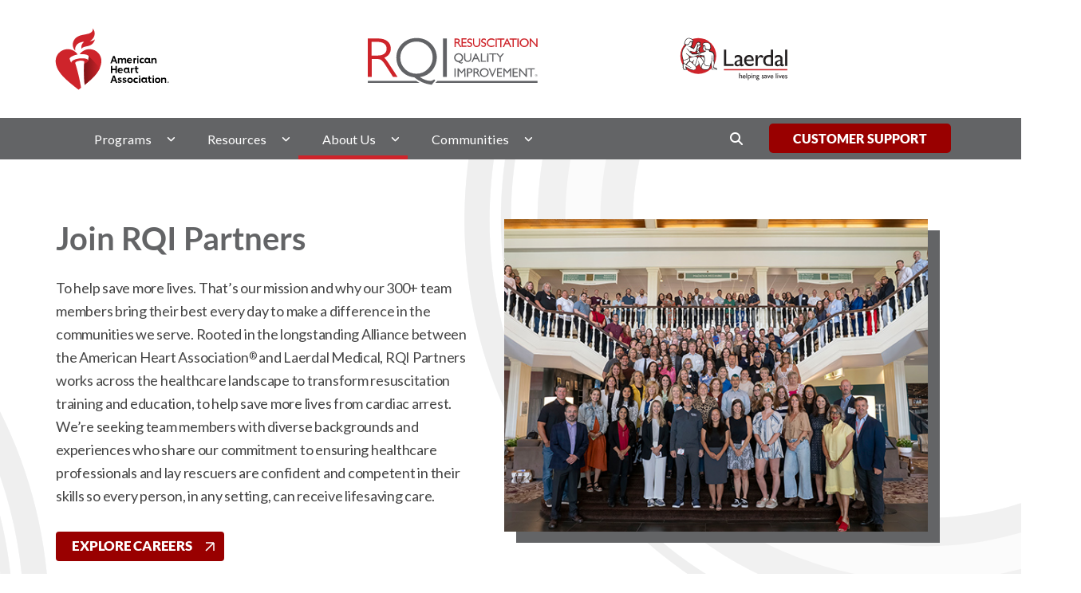

--- FILE ---
content_type: text/html; charset=UTF-8
request_url: https://rqipartners.com/about-us/careers/
body_size: 284600
content:
<!DOCTYPE html>
<html lang="en-US">
<head>
		    <script>
    (function(){
      // Exact URL to block (narrow match on known container)
      var RUMI_PATTERN = /https?:\/\/(?:www\.)?rumiview\.com\/containers\/082be456-687f-4f6e-a1a4-0059d7343579\.js(?:\?.*)?$/i;

      function isBlockedScript(el){
        try{
          if (!el || el.tagName !== 'SCRIPT') return false;
          var src = el.src || el.getAttribute('src') || '';
          return RUMI_PATTERN.test(src);
        }catch(e){ return false; }
      }

      // 0) If the tag already exists in static HTML, remove it ASAP
      try {
        var existing = document.querySelectorAll('script[src*="rumiview.com/containers/"]');
        existing.forEach(function(s){
          if (isBlockedScript(s)) {
            s.parentNode && s.parentNode.removeChild(s);
            console.warn('RumiView: removed pre-existing tag', s.src);
          }
        });
      } catch(e){}

      // 1) Hook script.src setter
      try{
        var desc = Object.getOwnPropertyDescriptor(HTMLScriptElement.prototype,'src');
        if (desc && desc.set){
          var _setSrc = desc.set;
          Object.defineProperty(HTMLScriptElement.prototype,'src',{
            configurable:true, enumerable:desc.enumerable,
            get: desc.get,
            set:function(v){
              if (RUMI_PATTERN.test(String(v||''))){
                this.setAttribute('data-rumiview-blocked-src', v);
                console.warn('RumiView: blocked (src setter)', v);
                return; // swallow
              }
              return _setSrc.call(this, v);
            }
          });
        }
      }catch(e){}

      // 2) Hook appendChild
      try{
        var _appendChild = Node.prototype.appendChild;
        Node.prototype.appendChild = function(el){
          if (isBlockedScript(el)){
            console.warn('RumiView: blocked (appendChild)', el.src || el.getAttribute('src'));
            return el;
          }
          return _appendChild.call(this, el);
        };
      }catch(e){}

      // 3) Hook insertBefore
      try{
        var _insertBefore = Node.prototype.insertBefore;
        Node.prototype.insertBefore = function(el, ref){
          if (isBlockedScript(el)){
            console.warn('RumiView: blocked (insertBefore)', el.src || el.getAttribute('src'));
            return el;
          }
          return _insertBefore.call(this, el, ref);
        };
      }catch(e){}

      // 4) Hook setAttribute on <script>
      try{
        var _setAttribute = Element.prototype.setAttribute;
        Element.prototype.setAttribute = function(name, value){
          if (this && this.tagName === 'SCRIPT' && String(name).toLowerCase()==='src' && RUMI_PATTERN.test(String(value||''))){
            this.setAttribute('data-rumiview-blocked-src', value);
            console.warn('RumiView: blocked (setAttribute)', value);
            return; // swallow
          }
          return _setAttribute.call(this, name, value);
        };
      }catch(e){}

      // 5) Intercept document.write / writeln (Launch sometimes writes script tags)
      try{
        var _write = document.write.bind(document);
        var _writeln = document.writeln.bind(document);
        function filterWrite(fn){
          return function(){
            var html = Array.prototype.join.call(arguments, '');
            if (RUMI_PATTERN.test(html)){
              console.warn('RumiView: blocked (document.write)', html);
              return;
            }
            return fn(html);
          };
        }
        document.write = filterWrite(_write);
        document.writeln = filterWrite(_writeln);
      }catch(e){}

      // 6) Final safety: if something sneaks in, remove it immediately
      try{
        var mo = new MutationObserver(function(muts){
          muts.forEach(function(m){
            m.addedNodes && m.addedNodes.forEach(function(n){
              if (n && n.tagName === 'SCRIPT' && isBlockedScript(n)) {
                n.parentNode && n.parentNode.removeChild(n);
                console.warn('RumiView: removed (observer)', n.src || n.getAttribute('src'));
              }
            });
          });
        });
        mo.observe(document.documentElement || document, {childList:true, subtree:true});
      }catch(e){}

      window.__RUMI_BLOCK_ACTIVE__ = true;
      console.info('[RumiView Block] Active');
    })();
    </script>
    <meta charset="UTF-8" /><meta name="viewport" content="width=device-width, initial-scale=1.0, minimum-scale=1.0, maximum-scale=1.0, user-scalable=0" /><meta http-equiv="X-UA-Compatible" content="IE=edge,chrome=1" /><meta name="format-detection" content="telephone=no"><script type="text/javascript">var ajaxurl = "https://rqipartners.com/wp-admin/admin-ajax.php";</script><meta name='robots' content='index, follow, max-image-preview:large, max-snippet:-1, max-video-preview:-1' />
<meta name="dlm-version" content="5.1.6">
		<style id="critical-path-css" type="text/css">
			body,html{width:100%;height:100%;margin:0;padding:0}.page-preloader{top:0;left:0;z-index:999;position:fixed;height:100%;width:100%;text-align:center}.preloader-preview-area{animation-delay:-.2s;top:50%;-ms-transform:translateY(100%);transform:translateY(100%);margin-top:10px;max-height:calc(50% - 20px);opacity:1;width:100%;text-align:center;position:absolute}.preloader-logo{max-width:90%;top:50%;-ms-transform:translateY(-100%);transform:translateY(-100%);margin:-10px auto 0 auto;max-height:calc(50% - 20px);opacity:1;position:relative}.ball-pulse>div{width:15px;height:15px;border-radius:100%;margin:2px;animation-fill-mode:both;display:inline-block;animation:ball-pulse .75s infinite cubic-bezier(.2,.68,.18,1.08)}.ball-pulse>div:nth-child(1){animation-delay:-.36s}.ball-pulse>div:nth-child(2){animation-delay:-.24s}.ball-pulse>div:nth-child(3){animation-delay:-.12s}@keyframes ball-pulse{0%{transform:scale(1);opacity:1}45%{transform:scale(.1);opacity:.7}80%{transform:scale(1);opacity:1}}.ball-clip-rotate-pulse{position:relative;-ms-transform:translateY(-15px) translateX(-10px);transform:translateY(-15px) translateX(-10px);display:inline-block}.ball-clip-rotate-pulse>div{animation-fill-mode:both;position:absolute;top:0;left:0;border-radius:100%}.ball-clip-rotate-pulse>div:first-child{height:36px;width:36px;top:7px;left:-7px;animation:ball-clip-rotate-pulse-scale 1s 0s cubic-bezier(.09,.57,.49,.9) infinite}.ball-clip-rotate-pulse>div:last-child{position:absolute;width:50px;height:50px;left:-16px;top:-2px;background:0 0;border:2px solid;animation:ball-clip-rotate-pulse-rotate 1s 0s cubic-bezier(.09,.57,.49,.9) infinite;animation-duration:1s}@keyframes ball-clip-rotate-pulse-rotate{0%{transform:rotate(0) scale(1)}50%{transform:rotate(180deg) scale(.6)}100%{transform:rotate(360deg) scale(1)}}@keyframes ball-clip-rotate-pulse-scale{30%{transform:scale(.3)}100%{transform:scale(1)}}@keyframes square-spin{25%{transform:perspective(100px) rotateX(180deg) rotateY(0)}50%{transform:perspective(100px) rotateX(180deg) rotateY(180deg)}75%{transform:perspective(100px) rotateX(0) rotateY(180deg)}100%{transform:perspective(100px) rotateX(0) rotateY(0)}}.square-spin{display:inline-block}.square-spin>div{animation-fill-mode:both;width:50px;height:50px;animation:square-spin 3s 0s cubic-bezier(.09,.57,.49,.9) infinite}.cube-transition{position:relative;-ms-transform:translate(-25px,-25px);transform:translate(-25px,-25px);display:inline-block}.cube-transition>div{animation-fill-mode:both;width:15px;height:15px;position:absolute;top:-5px;left:-5px;animation:cube-transition 1.6s 0s infinite ease-in-out}.cube-transition>div:last-child{animation-delay:-.8s}@keyframes cube-transition{25%{transform:translateX(50px) scale(.5) rotate(-90deg)}50%{transform:translate(50px,50px) rotate(-180deg)}75%{transform:translateY(50px) scale(.5) rotate(-270deg)}100%{transform:rotate(-360deg)}}.ball-scale>div{border-radius:100%;margin:2px;animation-fill-mode:both;display:inline-block;height:60px;width:60px;animation:ball-scale 1s 0s ease-in-out infinite}@keyframes ball-scale{0%{transform:scale(0)}100%{transform:scale(1);opacity:0}}.line-scale>div{animation-fill-mode:both;display:inline-block;width:5px;height:50px;border-radius:2px;margin:2px}.line-scale>div:nth-child(1){animation:line-scale 1s -.5s infinite cubic-bezier(.2,.68,.18,1.08)}.line-scale>div:nth-child(2){animation:line-scale 1s -.4s infinite cubic-bezier(.2,.68,.18,1.08)}.line-scale>div:nth-child(3){animation:line-scale 1s -.3s infinite cubic-bezier(.2,.68,.18,1.08)}.line-scale>div:nth-child(4){animation:line-scale 1s -.2s infinite cubic-bezier(.2,.68,.18,1.08)}.line-scale>div:nth-child(5){animation:line-scale 1s -.1s infinite cubic-bezier(.2,.68,.18,1.08)}@keyframes line-scale{0%{transform:scaley(1)}50%{transform:scaley(.4)}100%{transform:scaley(1)}}.ball-scale-multiple{position:relative;-ms-transform:translateY(30px);transform:translateY(30px);display:inline-block}.ball-scale-multiple>div{border-radius:100%;animation-fill-mode:both;margin:2px;position:absolute;left:-30px;top:0;opacity:0;margin:0;width:50px;height:50px;animation:ball-scale-multiple 1s 0s linear infinite}.ball-scale-multiple>div:nth-child(2){animation-delay:-.2s}.ball-scale-multiple>div:nth-child(3){animation-delay:-.2s}@keyframes ball-scale-multiple{0%{transform:scale(0);opacity:0}5%{opacity:1}100%{transform:scale(1);opacity:0}}.ball-pulse-sync{display:inline-block}.ball-pulse-sync>div{width:15px;height:15px;border-radius:100%;margin:2px;animation-fill-mode:both;display:inline-block}.ball-pulse-sync>div:nth-child(1){animation:ball-pulse-sync .6s -.21s infinite ease-in-out}.ball-pulse-sync>div:nth-child(2){animation:ball-pulse-sync .6s -.14s infinite ease-in-out}.ball-pulse-sync>div:nth-child(3){animation:ball-pulse-sync .6s -70ms infinite ease-in-out}@keyframes ball-pulse-sync{33%{transform:translateY(10px)}66%{transform:translateY(-10px)}100%{transform:translateY(0)}}.transparent-circle{display:inline-block;border-top:.5em solid rgba(255,255,255,.2);border-right:.5em solid rgba(255,255,255,.2);border-bottom:.5em solid rgba(255,255,255,.2);border-left:.5em solid #fff;transform:translateZ(0);animation:transparent-circle 1.1s infinite linear;width:50px;height:50px;border-radius:50%}.transparent-circle:after{border-radius:50%;width:10em;height:10em}@keyframes transparent-circle{0%{transform:rotate(0)}100%{transform:rotate(360deg)}}.ball-spin-fade-loader{position:relative;top:-10px;left:-10px;display:inline-block}.ball-spin-fade-loader>div{width:15px;height:15px;border-radius:100%;margin:2px;animation-fill-mode:both;position:absolute;animation:ball-spin-fade-loader 1s infinite linear}.ball-spin-fade-loader>div:nth-child(1){top:25px;left:0;animation-delay:-.84s;-webkit-animation-delay:-.84s}.ball-spin-fade-loader>div:nth-child(2){top:17.05px;left:17.05px;animation-delay:-.72s;-webkit-animation-delay:-.72s}.ball-spin-fade-loader>div:nth-child(3){top:0;left:25px;animation-delay:-.6s;-webkit-animation-delay:-.6s}.ball-spin-fade-loader>div:nth-child(4){top:-17.05px;left:17.05px;animation-delay:-.48s;-webkit-animation-delay:-.48s}.ball-spin-fade-loader>div:nth-child(5){top:-25px;left:0;animation-delay:-.36s;-webkit-animation-delay:-.36s}.ball-spin-fade-loader>div:nth-child(6){top:-17.05px;left:-17.05px;animation-delay:-.24s;-webkit-animation-delay:-.24s}.ball-spin-fade-loader>div:nth-child(7){top:0;left:-25px;animation-delay:-.12s;-webkit-animation-delay:-.12s}.ball-spin-fade-loader>div:nth-child(8){top:17.05px;left:-17.05px;animation-delay:0s;-webkit-animation-delay:0s}@keyframes ball-spin-fade-loader{50%{opacity:.3;transform:scale(.4)}100%{opacity:1;transform:scale(1)}}		</style>

		
	<!-- This site is optimized with the Yoast SEO Premium plugin v26.7 (Yoast SEO v26.7) - https://yoast.com/wordpress/plugins/seo/ -->
	<title>Join Our Team: Explore Career Opportunities | RQI Partners</title>
	<meta name="description" content="Learn more about careers at RQI Partners and how we&#039;re helping save lives." />
	<link rel="canonical" href="https://rqipartners.com/about-us/careers/" />
	<meta property="og:locale" content="en_US" />
	<meta property="og:type" content="article" />
	<meta property="og:title" content="Careers" />
	<meta property="og:description" content="Learn more about careers at RQI Partners and how we&#039;re helping save lives." />
	<meta property="og:url" content="https://rqipartners.com/about-us/careers/" />
	<meta property="og:site_name" content="RQI Partners, LLC" />
	<meta property="article:publisher" content="https://www.facebook.com/resuscitationqualityimprovement/" />
	<meta property="article:modified_time" content="2025-12-04T18:03:56+00:00" />
	<meta property="og:image" content="https://rqipartners.com/wp-content/uploads/careers-hero.jpg?t=1764871437" />
	<meta property="og:image:width" content="569" />
	<meta property="og:image:height" content="420" />
	<meta property="og:image:type" content="image/jpeg" />
	<meta name="twitter:card" content="summary_large_image" />
	<meta name="twitter:site" content="@RQIPartners" />
	<meta name="twitter:label1" content="Est. reading time" />
	<meta name="twitter:data1" content="7 minutes" />
	<script type="application/ld+json" class="yoast-schema-graph">{"@context":"https://schema.org","@graph":[{"@type":"WebPage","@id":"https://rqipartners.com/about-us/careers/","url":"https://rqipartners.com/about-us/careers/","name":"Join Our Team: Explore Career Opportunities | RQI Partners","isPartOf":{"@id":"https://rqipartners.com/#website"},"primaryImageOfPage":{"@id":"https://rqipartners.com/about-us/careers/#primaryimage"},"image":{"@id":"https://rqipartners.com/about-us/careers/#primaryimage"},"thumbnailUrl":"https://rqipartners.com/wp-content/uploads/careers-hero.jpg?t=1768781558","datePublished":"2019-08-21T02:31:03+00:00","dateModified":"2025-12-04T18:03:56+00:00","description":"Learn more about careers at RQI Partners and how we're helping save lives.","breadcrumb":{"@id":"https://rqipartners.com/about-us/careers/#breadcrumb"},"inLanguage":"en-US","potentialAction":[{"@type":"ReadAction","target":["https://rqipartners.com/about-us/careers/"]}]},{"@type":"ImageObject","inLanguage":"en-US","@id":"https://rqipartners.com/about-us/careers/#primaryimage","url":"https://rqipartners.com/wp-content/uploads/careers-hero.jpg?t=1768781558","contentUrl":"https://rqipartners.com/wp-content/uploads/careers-hero.jpg?t=1768781558","width":569,"height":420,"caption":"RQI Team"},{"@type":"BreadcrumbList","@id":"https://rqipartners.com/about-us/careers/#breadcrumb","itemListElement":[{"@type":"ListItem","position":1,"name":"Home","item":"https://rqipartners.com/"},{"@type":"ListItem","position":2,"name":"About Us","item":"https://rqipartners.com/about-us/"},{"@type":"ListItem","position":3,"name":"Careers"}]},{"@type":"WebSite","@id":"https://rqipartners.com/#website","url":"https://rqipartners.com/","name":"RQI Partners, LLC","description":"Resuscitation Quality Improvement—Every patient, every time deserves high-quality CPR.","potentialAction":[{"@type":"SearchAction","target":{"@type":"EntryPoint","urlTemplate":"https://rqipartners.com/?s={search_term_string}"},"query-input":{"@type":"PropertyValueSpecification","valueRequired":true,"valueName":"search_term_string"}}],"inLanguage":"en-US"}]}</script>
	<!-- / Yoast SEO Premium plugin. -->


<link rel='dns-prefetch' href='//kit.fontawesome.com' />
<link rel='dns-prefetch' href='//maxcdn.bootstrapcdn.com' />
<link rel="alternate" type="application/rss+xml" title="RQI Partners, LLC &raquo; Feed" href="https://rqipartners.com/feed/" />
<link rel="alternate" type="application/rss+xml" title="RQI Partners, LLC &raquo; Comments Feed" href="https://rqipartners.com/comments/feed/" />
<link rel="alternate" type="text/calendar" title="RQI Partners, LLC &raquo; iCal Feed" href="https://rqipartners.com/events/?ical=1" />

<link rel="shortcut icon" href="https://rqipartners.com/wp-content/uploads/favicon.png"  />
<script type="text/javascript">window.abb = {};php = {};window.PHP = {};PHP.ajax = "https://rqipartners.com/wp-admin/admin-ajax.php";PHP.wp_p_id = "80";var mk_header_parallax, mk_banner_parallax, mk_page_parallax, mk_footer_parallax, mk_body_parallax;var mk_images_dir = "https://rqipartners.com/wp-content/themes/jupiter/assets/images",mk_theme_js_path = "https://rqipartners.com/wp-content/themes/jupiter/assets/js",mk_theme_dir = "https://rqipartners.com/wp-content/themes/jupiter",mk_captcha_placeholder = "Enter Captcha",mk_captcha_invalid_txt = "Invalid. Try again.",mk_captcha_correct_txt = "Captcha correct.",mk_responsive_nav_width = 1170,mk_vertical_header_back = "Back",mk_vertical_header_anim = "1",mk_check_rtl = true,mk_grid_width = 1170,mk_ajax_search_option = "beside_nav",mk_preloader_bg_color = "#fff",mk_accent_color = "#ce232b",mk_go_to_top =  "false",mk_smooth_scroll =  "true",mk_show_background_video =  "true",mk_preloader_bar_color = "#ce232b",mk_preloader_logo = "";var mk_header_parallax = false,mk_banner_parallax = false,mk_footer_parallax = false,mk_body_parallax = false,mk_no_more_posts = "No More Posts",mk_typekit_id   = "",mk_google_fonts = ["Lato:100italic,200italic,300italic,400italic,500italic,600italic,700italic,800italic,900italic,100,200,300,400,500,600,700,800,900"],mk_global_lazyload = true;</script><link rel="alternate" title="oEmbed (JSON)" type="application/json+oembed" href="https://rqipartners.com/wp-json/oembed/1.0/embed?url=https%3A%2F%2Frqipartners.com%2Fabout-us%2Fcareers%2F" />
<link rel="alternate" title="oEmbed (XML)" type="text/xml+oembed" href="https://rqipartners.com/wp-json/oembed/1.0/embed?url=https%3A%2F%2Frqipartners.com%2Fabout-us%2Fcareers%2F&#038;format=xml" />
<style id='wp-img-auto-sizes-contain-inline-css' type='text/css'>
img:is([sizes=auto i],[sizes^="auto," i]){contain-intrinsic-size:3000px 1500px}
/*# sourceURL=wp-img-auto-sizes-contain-inline-css */
</style>
<link rel='stylesheet' id='vc_extensions_cqbundle_adminicon-css' href='https://rqipartners.com/wp-content/plugins/vc-extensions-bundle/css/admin_icon.min.css?ver=6.9' type='text/css' media='all' />
<link rel='stylesheet' id='wp-block-library-css' href='https://rqipartners.com/wp-includes/css/dist/block-library/style.min.css?ver=6.9' type='text/css' media='all' />
<style id='classic-theme-styles-inline-css' type='text/css'>
/*! This file is auto-generated */
.wp-block-button__link{color:#fff;background-color:#32373c;border-radius:9999px;box-shadow:none;text-decoration:none;padding:calc(.667em + 2px) calc(1.333em + 2px);font-size:1.125em}.wp-block-file__button{background:#32373c;color:#fff;text-decoration:none}
/*# sourceURL=/wp-includes/css/classic-themes.min.css */
</style>
<style id='wp-block-accordion-inline-css' type='text/css'>
.wp-block-accordion{box-sizing:border-box}
/*# sourceURL=https://rqipartners.com/wp-includes/blocks/accordion/style.min.css */
</style>
<style id='wp-block-accordion-item-inline-css' type='text/css'>
.wp-block-accordion-item.is-open>.wp-block-accordion-heading .wp-block-accordion-heading__toggle-icon{transform:rotate(45deg)}@media (prefers-reduced-motion:no-preference){.wp-block-accordion-item{transition:grid-template-rows .3s ease-out}.wp-block-accordion-item>.wp-block-accordion-heading .wp-block-accordion-heading__toggle-icon{transition:transform .2s ease-in-out}}
/*# sourceURL=https://rqipartners.com/wp-includes/blocks/accordion-item/style.min.css */
</style>
<style id='wp-block-archives-inline-css' type='text/css'>
.wp-block-archives{box-sizing:border-box}.wp-block-archives-dropdown label{display:block}
/*# sourceURL=https://rqipartners.com/wp-includes/blocks/archives/style.min.css */
</style>
<style id='wp-block-avatar-inline-css' type='text/css'>
.wp-block-avatar{line-height:0}.wp-block-avatar,.wp-block-avatar img{box-sizing:border-box}.wp-block-avatar.aligncenter{text-align:center}
/*# sourceURL=https://rqipartners.com/wp-includes/blocks/avatar/style.min.css */
</style>
<style id='wp-block-button-inline-css' type='text/css'>
.wp-block-button__link{align-content:center;box-sizing:border-box;cursor:pointer;display:inline-block;height:100%;text-align:center;word-break:break-word}.wp-block-button__link.aligncenter{text-align:center}.wp-block-button__link.alignright{text-align:right}:where(.wp-block-button__link){border-radius:9999px;box-shadow:none;padding:calc(.667em + 2px) calc(1.333em + 2px);text-decoration:none}.wp-block-button[style*=text-decoration] .wp-block-button__link{text-decoration:inherit}.wp-block-buttons>.wp-block-button.has-custom-width{max-width:none}.wp-block-buttons>.wp-block-button.has-custom-width .wp-block-button__link{width:100%}.wp-block-buttons>.wp-block-button.has-custom-font-size .wp-block-button__link{font-size:inherit}.wp-block-buttons>.wp-block-button.wp-block-button__width-25{width:calc(25% - var(--wp--style--block-gap, .5em)*.75)}.wp-block-buttons>.wp-block-button.wp-block-button__width-50{width:calc(50% - var(--wp--style--block-gap, .5em)*.5)}.wp-block-buttons>.wp-block-button.wp-block-button__width-75{width:calc(75% - var(--wp--style--block-gap, .5em)*.25)}.wp-block-buttons>.wp-block-button.wp-block-button__width-100{flex-basis:100%;width:100%}.wp-block-buttons.is-vertical>.wp-block-button.wp-block-button__width-25{width:25%}.wp-block-buttons.is-vertical>.wp-block-button.wp-block-button__width-50{width:50%}.wp-block-buttons.is-vertical>.wp-block-button.wp-block-button__width-75{width:75%}.wp-block-button.is-style-squared,.wp-block-button__link.wp-block-button.is-style-squared{border-radius:0}.wp-block-button.no-border-radius,.wp-block-button__link.no-border-radius{border-radius:0!important}:root :where(.wp-block-button .wp-block-button__link.is-style-outline),:root :where(.wp-block-button.is-style-outline>.wp-block-button__link){border:2px solid;padding:.667em 1.333em}:root :where(.wp-block-button .wp-block-button__link.is-style-outline:not(.has-text-color)),:root :where(.wp-block-button.is-style-outline>.wp-block-button__link:not(.has-text-color)){color:currentColor}:root :where(.wp-block-button .wp-block-button__link.is-style-outline:not(.has-background)),:root :where(.wp-block-button.is-style-outline>.wp-block-button__link:not(.has-background)){background-color:initial;background-image:none}
/*# sourceURL=https://rqipartners.com/wp-includes/blocks/button/style.min.css */
</style>
<style id='wp-block-calendar-inline-css' type='text/css'>
.wp-block-calendar{text-align:center}.wp-block-calendar td,.wp-block-calendar th{border:1px solid;padding:.25em}.wp-block-calendar th{font-weight:400}.wp-block-calendar caption{background-color:inherit}.wp-block-calendar table{border-collapse:collapse;width:100%}.wp-block-calendar table.has-background th{background-color:inherit}.wp-block-calendar table.has-text-color th{color:inherit}.wp-block-calendar :where(table:not(.has-text-color)){color:#40464d}.wp-block-calendar :where(table:not(.has-text-color)) td,.wp-block-calendar :where(table:not(.has-text-color)) th{border-color:#ddd}:where(.wp-block-calendar table:not(.has-background) th){background:#ddd}
/*# sourceURL=https://rqipartners.com/wp-includes/blocks/calendar/style.min.css */
</style>
<style id='wp-block-categories-inline-css' type='text/css'>
.wp-block-categories{box-sizing:border-box}.wp-block-categories.alignleft{margin-right:2em}.wp-block-categories.alignright{margin-left:2em}.wp-block-categories.wp-block-categories-dropdown.aligncenter{text-align:center}.wp-block-categories .wp-block-categories__label{display:block;width:100%}
/*# sourceURL=https://rqipartners.com/wp-includes/blocks/categories/style.min.css */
</style>
<style id='wp-block-comment-author-name-inline-css' type='text/css'>
.wp-block-comment-author-name{box-sizing:border-box}
/*# sourceURL=https://rqipartners.com/wp-includes/blocks/comment-author-name/style.min.css */
</style>
<style id='wp-block-comment-content-inline-css' type='text/css'>
.comment-awaiting-moderation{display:block;font-size:.875em;line-height:1.5}.wp-block-comment-content{box-sizing:border-box}
/*# sourceURL=https://rqipartners.com/wp-includes/blocks/comment-content/style.min.css */
</style>
<style id='wp-block-comment-date-inline-css' type='text/css'>
.wp-block-comment-date{box-sizing:border-box}
/*# sourceURL=https://rqipartners.com/wp-includes/blocks/comment-date/style.min.css */
</style>
<style id='wp-block-comment-edit-link-inline-css' type='text/css'>
.wp-block-comment-edit-link{box-sizing:border-box}
/*# sourceURL=https://rqipartners.com/wp-includes/blocks/comment-edit-link/style.min.css */
</style>
<style id='wp-block-comment-reply-link-inline-css' type='text/css'>
.wp-block-comment-reply-link{box-sizing:border-box}
/*# sourceURL=https://rqipartners.com/wp-includes/blocks/comment-reply-link/style.min.css */
</style>
<style id='wp-block-comment-template-inline-css' type='text/css'>
.wp-block-comment-template{box-sizing:border-box;list-style:none;margin-bottom:0;max-width:100%;padding:0}.wp-block-comment-template li{clear:both}.wp-block-comment-template ol{list-style:none;margin-bottom:0;max-width:100%;padding-left:2rem}.wp-block-comment-template.alignleft{float:left}.wp-block-comment-template.aligncenter{margin-left:auto;margin-right:auto;width:fit-content}.wp-block-comment-template.alignright{float:right}
/*# sourceURL=https://rqipartners.com/wp-includes/blocks/comment-template/style.min.css */
</style>
<style id='wp-block-comments-inline-css' type='text/css'>
.wp-block-post-comments{box-sizing:border-box}.wp-block-post-comments .alignleft{float:left}.wp-block-post-comments .alignright{float:right}.wp-block-post-comments .navigation:after{clear:both;content:"";display:table}.wp-block-post-comments .commentlist{clear:both;list-style:none;margin:0;padding:0}.wp-block-post-comments .commentlist .comment{min-height:2.25em;padding-left:3.25em}.wp-block-post-comments .commentlist .comment p{font-size:1em;line-height:1.8;margin:1em 0}.wp-block-post-comments .commentlist .children{list-style:none;margin:0;padding:0}.wp-block-post-comments .comment-author{line-height:1.5}.wp-block-post-comments .comment-author .avatar{border-radius:1.5em;display:block;float:left;height:2.5em;margin-right:.75em;margin-top:.5em;width:2.5em}.wp-block-post-comments .comment-author cite{font-style:normal}.wp-block-post-comments .comment-meta{font-size:.875em;line-height:1.5}.wp-block-post-comments .comment-meta b{font-weight:400}.wp-block-post-comments .comment-meta .comment-awaiting-moderation{display:block;margin-bottom:1em;margin-top:1em}.wp-block-post-comments .comment-body .commentmetadata{font-size:.875em}.wp-block-post-comments .comment-form-author label,.wp-block-post-comments .comment-form-comment label,.wp-block-post-comments .comment-form-email label,.wp-block-post-comments .comment-form-url label{display:block;margin-bottom:.25em}.wp-block-post-comments .comment-form input:not([type=submit]):not([type=checkbox]),.wp-block-post-comments .comment-form textarea{box-sizing:border-box;display:block;width:100%}.wp-block-post-comments .comment-form-cookies-consent{display:flex;gap:.25em}.wp-block-post-comments .comment-form-cookies-consent #wp-comment-cookies-consent{margin-top:.35em}.wp-block-post-comments .comment-reply-title{margin-bottom:0}.wp-block-post-comments .comment-reply-title :where(small){font-size:var(--wp--preset--font-size--medium,smaller);margin-left:.5em}.wp-block-post-comments .reply{font-size:.875em;margin-bottom:1.4em}.wp-block-post-comments input:not([type=submit]),.wp-block-post-comments textarea{border:1px solid #949494;font-family:inherit;font-size:1em}.wp-block-post-comments input:not([type=submit]):not([type=checkbox]),.wp-block-post-comments textarea{padding:calc(.667em + 2px)}:where(.wp-block-post-comments input[type=submit]){border:none}.wp-block-comments{box-sizing:border-box}
/*# sourceURL=https://rqipartners.com/wp-includes/blocks/comments/style.min.css */
</style>
<style id='wp-block-comments-pagination-inline-css' type='text/css'>
.wp-block-comments-pagination>.wp-block-comments-pagination-next,.wp-block-comments-pagination>.wp-block-comments-pagination-numbers,.wp-block-comments-pagination>.wp-block-comments-pagination-previous{font-size:inherit}.wp-block-comments-pagination .wp-block-comments-pagination-previous-arrow{display:inline-block;margin-right:1ch}.wp-block-comments-pagination .wp-block-comments-pagination-previous-arrow:not(.is-arrow-chevron){transform:scaleX(1)}.wp-block-comments-pagination .wp-block-comments-pagination-next-arrow{display:inline-block;margin-left:1ch}.wp-block-comments-pagination .wp-block-comments-pagination-next-arrow:not(.is-arrow-chevron){transform:scaleX(1)}.wp-block-comments-pagination.aligncenter{justify-content:center}
/*# sourceURL=https://rqipartners.com/wp-includes/blocks/comments-pagination/style.min.css */
</style>
<link rel='stylesheet' id='wp-block-cover-css' href='https://rqipartners.com/wp-includes/blocks/cover/style.min.css?ver=6.9' type='text/css' media='all' />
<style id='wp-block-file-inline-css' type='text/css'>
.wp-block-file{box-sizing:border-box}.wp-block-file:not(.wp-element-button){font-size:.8em}.wp-block-file.aligncenter{text-align:center}.wp-block-file.alignright{text-align:right}.wp-block-file *+.wp-block-file__button{margin-left:.75em}:where(.wp-block-file){margin-bottom:1.5em}.wp-block-file__embed{margin-bottom:1em}:where(.wp-block-file__button){border-radius:2em;display:inline-block;padding:.5em 1em}:where(.wp-block-file__button):where(a):active,:where(.wp-block-file__button):where(a):focus,:where(.wp-block-file__button):where(a):hover,:where(.wp-block-file__button):where(a):visited{box-shadow:none;color:#fff;opacity:.85;text-decoration:none}
/*# sourceURL=https://rqipartners.com/wp-includes/blocks/file/style.min.css */
</style>
<style id='wp-block-footnotes-inline-css' type='text/css'>
.editor-styles-wrapper,.entry-content{counter-reset:footnotes}a[data-fn].fn{counter-increment:footnotes;display:inline-flex;font-size:smaller;text-decoration:none;text-indent:-9999999px;vertical-align:super}a[data-fn].fn:after{content:"[" counter(footnotes) "]";float:left;text-indent:0}
/*# sourceURL=https://rqipartners.com/wp-includes/blocks/footnotes/style.min.css */
</style>
<link rel='stylesheet' id='wp-block-gallery-css' href='https://rqipartners.com/wp-includes/blocks/gallery/style.min.css?ver=6.9' type='text/css' media='all' />
<style id='wp-block-gallery-theme-inline-css' type='text/css'>
.blocks-gallery-caption{color:#555;font-size:13px;text-align:center}.is-dark-theme .blocks-gallery-caption{color:#ffffffa6}
/*# sourceURL=https://rqipartners.com/wp-includes/blocks/gallery/theme.min.css */
</style>
<style id='wp-block-heading-inline-css' type='text/css'>
h1:where(.wp-block-heading).has-background,h2:where(.wp-block-heading).has-background,h3:where(.wp-block-heading).has-background,h4:where(.wp-block-heading).has-background,h5:where(.wp-block-heading).has-background,h6:where(.wp-block-heading).has-background{padding:1.25em 2.375em}h1.has-text-align-left[style*=writing-mode]:where([style*=vertical-lr]),h1.has-text-align-right[style*=writing-mode]:where([style*=vertical-rl]),h2.has-text-align-left[style*=writing-mode]:where([style*=vertical-lr]),h2.has-text-align-right[style*=writing-mode]:where([style*=vertical-rl]),h3.has-text-align-left[style*=writing-mode]:where([style*=vertical-lr]),h3.has-text-align-right[style*=writing-mode]:where([style*=vertical-rl]),h4.has-text-align-left[style*=writing-mode]:where([style*=vertical-lr]),h4.has-text-align-right[style*=writing-mode]:where([style*=vertical-rl]),h5.has-text-align-left[style*=writing-mode]:where([style*=vertical-lr]),h5.has-text-align-right[style*=writing-mode]:where([style*=vertical-rl]),h6.has-text-align-left[style*=writing-mode]:where([style*=vertical-lr]),h6.has-text-align-right[style*=writing-mode]:where([style*=vertical-rl]){rotate:180deg}
/*# sourceURL=https://rqipartners.com/wp-includes/blocks/heading/style.min.css */
</style>
<link rel='stylesheet' id='wp-block-image-css' href='https://rqipartners.com/wp-includes/blocks/image/style.min.css?ver=6.9' type='text/css' media='all' />
<style id='wp-block-image-theme-inline-css' type='text/css'>
:root :where(.wp-block-image figcaption){color:#555;font-size:13px;text-align:center}.is-dark-theme :root :where(.wp-block-image figcaption){color:#ffffffa6}.wp-block-image{margin:0 0 1em}
/*# sourceURL=https://rqipartners.com/wp-includes/blocks/image/theme.min.css */
</style>
<style id='wp-block-latest-comments-inline-css' type='text/css'>
ol.wp-block-latest-comments{box-sizing:border-box;margin-left:0}:where(.wp-block-latest-comments:not([style*=line-height] .wp-block-latest-comments__comment)){line-height:1.1}:where(.wp-block-latest-comments:not([style*=line-height] .wp-block-latest-comments__comment-excerpt p)){line-height:1.8}.has-dates :where(.wp-block-latest-comments:not([style*=line-height])),.has-excerpts :where(.wp-block-latest-comments:not([style*=line-height])){line-height:1.5}.wp-block-latest-comments .wp-block-latest-comments{padding-left:0}.wp-block-latest-comments__comment{list-style:none;margin-bottom:1em}.has-avatars .wp-block-latest-comments__comment{list-style:none;min-height:2.25em}.has-avatars .wp-block-latest-comments__comment .wp-block-latest-comments__comment-excerpt,.has-avatars .wp-block-latest-comments__comment .wp-block-latest-comments__comment-meta{margin-left:3.25em}.wp-block-latest-comments__comment-excerpt p{font-size:.875em;margin:.36em 0 1.4em}.wp-block-latest-comments__comment-date{display:block;font-size:.75em}.wp-block-latest-comments .avatar,.wp-block-latest-comments__comment-avatar{border-radius:1.5em;display:block;float:left;height:2.5em;margin-right:.75em;width:2.5em}.wp-block-latest-comments[class*=-font-size] a,.wp-block-latest-comments[style*=font-size] a{font-size:inherit}
/*# sourceURL=https://rqipartners.com/wp-includes/blocks/latest-comments/style.min.css */
</style>
<style id='wp-block-latest-posts-inline-css' type='text/css'>
.wp-block-latest-posts{box-sizing:border-box}.wp-block-latest-posts.alignleft{margin-right:2em}.wp-block-latest-posts.alignright{margin-left:2em}.wp-block-latest-posts.wp-block-latest-posts__list{list-style:none}.wp-block-latest-posts.wp-block-latest-posts__list li{clear:both;overflow-wrap:break-word}.wp-block-latest-posts.is-grid{display:flex;flex-wrap:wrap}.wp-block-latest-posts.is-grid li{margin:0 1.25em 1.25em 0;width:100%}@media (min-width:600px){.wp-block-latest-posts.columns-2 li{width:calc(50% - .625em)}.wp-block-latest-posts.columns-2 li:nth-child(2n){margin-right:0}.wp-block-latest-posts.columns-3 li{width:calc(33.33333% - .83333em)}.wp-block-latest-posts.columns-3 li:nth-child(3n){margin-right:0}.wp-block-latest-posts.columns-4 li{width:calc(25% - .9375em)}.wp-block-latest-posts.columns-4 li:nth-child(4n){margin-right:0}.wp-block-latest-posts.columns-5 li{width:calc(20% - 1em)}.wp-block-latest-posts.columns-5 li:nth-child(5n){margin-right:0}.wp-block-latest-posts.columns-6 li{width:calc(16.66667% - 1.04167em)}.wp-block-latest-posts.columns-6 li:nth-child(6n){margin-right:0}}:root :where(.wp-block-latest-posts.is-grid){padding:0}:root :where(.wp-block-latest-posts.wp-block-latest-posts__list){padding-left:0}.wp-block-latest-posts__post-author,.wp-block-latest-posts__post-date{display:block;font-size:.8125em}.wp-block-latest-posts__post-excerpt,.wp-block-latest-posts__post-full-content{margin-bottom:1em;margin-top:.5em}.wp-block-latest-posts__featured-image a{display:inline-block}.wp-block-latest-posts__featured-image img{height:auto;max-width:100%;width:auto}.wp-block-latest-posts__featured-image.alignleft{float:left;margin-right:1em}.wp-block-latest-posts__featured-image.alignright{float:right;margin-left:1em}.wp-block-latest-posts__featured-image.aligncenter{margin-bottom:1em;text-align:center}
/*# sourceURL=https://rqipartners.com/wp-includes/blocks/latest-posts/style.min.css */
</style>
<style id='wp-block-list-inline-css' type='text/css'>
ol,ul{box-sizing:border-box}:root :where(.wp-block-list.has-background){padding:1.25em 2.375em}
/*# sourceURL=https://rqipartners.com/wp-includes/blocks/list/style.min.css */
</style>
<style id='wp-block-loginout-inline-css' type='text/css'>
.wp-block-loginout{box-sizing:border-box}
/*# sourceURL=https://rqipartners.com/wp-includes/blocks/loginout/style.min.css */
</style>
<link rel='stylesheet' id='wp-block-media-text-css' href='https://rqipartners.com/wp-includes/blocks/media-text/style.min.css?ver=6.9' type='text/css' media='all' />
<link rel='stylesheet' id='wp-block-navigation-css' href='https://rqipartners.com/wp-includes/blocks/navigation/style.min.css?ver=6.9' type='text/css' media='all' />
<style id='wp-block-navigation-link-inline-css' type='text/css'>
.wp-block-navigation .wp-block-navigation-item__label{overflow-wrap:break-word}.wp-block-navigation .wp-block-navigation-item__description{display:none}.link-ui-tools{outline:1px solid #f0f0f0;padding:8px}.link-ui-block-inserter{padding-top:8px}.link-ui-block-inserter__back{margin-left:8px;text-transform:uppercase}
/*# sourceURL=https://rqipartners.com/wp-includes/blocks/navigation-link/style.min.css */
</style>
<style id='wp-block-page-list-inline-css' type='text/css'>
.wp-block-navigation .wp-block-page-list{align-items:var(--navigation-layout-align,initial);background-color:inherit;display:flex;flex-direction:var(--navigation-layout-direction,initial);flex-wrap:var(--navigation-layout-wrap,wrap);justify-content:var(--navigation-layout-justify,initial)}.wp-block-navigation .wp-block-navigation-item{background-color:inherit}.wp-block-page-list{box-sizing:border-box}
/*# sourceURL=https://rqipartners.com/wp-includes/blocks/page-list/style.min.css */
</style>
<style id='wp-block-post-author-inline-css' type='text/css'>
.wp-block-post-author{box-sizing:border-box;display:flex;flex-wrap:wrap}.wp-block-post-author__byline{font-size:.5em;margin-bottom:0;margin-top:0;width:100%}.wp-block-post-author__avatar{margin-right:1em}.wp-block-post-author__bio{font-size:.7em;margin-bottom:.7em}.wp-block-post-author__content{flex-basis:0;flex-grow:1}.wp-block-post-author__name{margin:0}
/*# sourceURL=https://rqipartners.com/wp-includes/blocks/post-author/style.min.css */
</style>
<style id='wp-block-post-author-biography-inline-css' type='text/css'>
.wp-block-post-author-biography{box-sizing:border-box}
/*# sourceURL=https://rqipartners.com/wp-includes/blocks/post-author-biography/style.min.css */
</style>
<style id='wp-block-post-author-name-inline-css' type='text/css'>
.wp-block-post-author-name{box-sizing:border-box}
/*# sourceURL=https://rqipartners.com/wp-includes/blocks/post-author-name/style.min.css */
</style>
<style id='wp-block-post-comments-count-inline-css' type='text/css'>
.wp-block-post-comments-count{box-sizing:border-box}
/*# sourceURL=https://rqipartners.com/wp-includes/blocks/post-comments-count/style.min.css */
</style>
<style id='wp-block-post-comments-form-inline-css' type='text/css'>
:where(.wp-block-post-comments-form input:not([type=submit])),:where(.wp-block-post-comments-form textarea){border:1px solid #949494;font-family:inherit;font-size:1em}:where(.wp-block-post-comments-form input:where(:not([type=submit]):not([type=checkbox]))),:where(.wp-block-post-comments-form textarea){padding:calc(.667em + 2px)}.wp-block-post-comments-form{box-sizing:border-box}.wp-block-post-comments-form[style*=font-weight] :where(.comment-reply-title){font-weight:inherit}.wp-block-post-comments-form[style*=font-family] :where(.comment-reply-title){font-family:inherit}.wp-block-post-comments-form[class*=-font-size] :where(.comment-reply-title),.wp-block-post-comments-form[style*=font-size] :where(.comment-reply-title){font-size:inherit}.wp-block-post-comments-form[style*=line-height] :where(.comment-reply-title){line-height:inherit}.wp-block-post-comments-form[style*=font-style] :where(.comment-reply-title){font-style:inherit}.wp-block-post-comments-form[style*=letter-spacing] :where(.comment-reply-title){letter-spacing:inherit}.wp-block-post-comments-form :where(input[type=submit]){box-shadow:none;cursor:pointer;display:inline-block;overflow-wrap:break-word;text-align:center}.wp-block-post-comments-form .comment-form input:not([type=submit]):not([type=checkbox]):not([type=hidden]),.wp-block-post-comments-form .comment-form textarea{box-sizing:border-box;display:block;width:100%}.wp-block-post-comments-form .comment-form-author label,.wp-block-post-comments-form .comment-form-email label,.wp-block-post-comments-form .comment-form-url label{display:block;margin-bottom:.25em}.wp-block-post-comments-form .comment-form-cookies-consent{display:flex;gap:.25em}.wp-block-post-comments-form .comment-form-cookies-consent #wp-comment-cookies-consent{margin-top:.35em}.wp-block-post-comments-form .comment-reply-title{margin-bottom:0}.wp-block-post-comments-form .comment-reply-title :where(small){font-size:var(--wp--preset--font-size--medium,smaller);margin-left:.5em}
/*# sourceURL=https://rqipartners.com/wp-includes/blocks/post-comments-form/style.min.css */
</style>
<style id='wp-block-buttons-inline-css' type='text/css'>
.wp-block-buttons{box-sizing:border-box}.wp-block-buttons.is-vertical{flex-direction:column}.wp-block-buttons.is-vertical>.wp-block-button:last-child{margin-bottom:0}.wp-block-buttons>.wp-block-button{display:inline-block;margin:0}.wp-block-buttons.is-content-justification-left{justify-content:flex-start}.wp-block-buttons.is-content-justification-left.is-vertical{align-items:flex-start}.wp-block-buttons.is-content-justification-center{justify-content:center}.wp-block-buttons.is-content-justification-center.is-vertical{align-items:center}.wp-block-buttons.is-content-justification-right{justify-content:flex-end}.wp-block-buttons.is-content-justification-right.is-vertical{align-items:flex-end}.wp-block-buttons.is-content-justification-space-between{justify-content:space-between}.wp-block-buttons.aligncenter{text-align:center}.wp-block-buttons:not(.is-content-justification-space-between,.is-content-justification-right,.is-content-justification-left,.is-content-justification-center) .wp-block-button.aligncenter{margin-left:auto;margin-right:auto;width:100%}.wp-block-buttons[style*=text-decoration] .wp-block-button,.wp-block-buttons[style*=text-decoration] .wp-block-button__link{text-decoration:inherit}.wp-block-buttons.has-custom-font-size .wp-block-button__link{font-size:inherit}.wp-block-buttons .wp-block-button__link{width:100%}.wp-block-button.aligncenter{text-align:center}
/*# sourceURL=https://rqipartners.com/wp-includes/blocks/buttons/style.min.css */
</style>
<style id='wp-block-post-comments-link-inline-css' type='text/css'>
.wp-block-post-comments-link{box-sizing:border-box}
/*# sourceURL=https://rqipartners.com/wp-includes/blocks/post-comments-link/style.min.css */
</style>
<style id='wp-block-post-content-inline-css' type='text/css'>
.wp-block-post-content{display:flow-root}
/*# sourceURL=https://rqipartners.com/wp-includes/blocks/post-content/style.min.css */
</style>
<style id='wp-block-post-date-inline-css' type='text/css'>
.wp-block-post-date{box-sizing:border-box}
/*# sourceURL=https://rqipartners.com/wp-includes/blocks/post-date/style.min.css */
</style>
<style id='wp-block-post-excerpt-inline-css' type='text/css'>
:where(.wp-block-post-excerpt){box-sizing:border-box;margin-bottom:var(--wp--style--block-gap);margin-top:var(--wp--style--block-gap)}.wp-block-post-excerpt__excerpt{margin-bottom:0;margin-top:0}.wp-block-post-excerpt__more-text{margin-bottom:0;margin-top:var(--wp--style--block-gap)}.wp-block-post-excerpt__more-link{display:inline-block}
/*# sourceURL=https://rqipartners.com/wp-includes/blocks/post-excerpt/style.min.css */
</style>
<style id='wp-block-post-featured-image-inline-css' type='text/css'>
.wp-block-post-featured-image{margin-left:0;margin-right:0}.wp-block-post-featured-image a{display:block;height:100%}.wp-block-post-featured-image :where(img){box-sizing:border-box;height:auto;max-width:100%;vertical-align:bottom;width:100%}.wp-block-post-featured-image.alignfull img,.wp-block-post-featured-image.alignwide img{width:100%}.wp-block-post-featured-image .wp-block-post-featured-image__overlay.has-background-dim{background-color:#000;inset:0;position:absolute}.wp-block-post-featured-image{position:relative}.wp-block-post-featured-image .wp-block-post-featured-image__overlay.has-background-gradient{background-color:initial}.wp-block-post-featured-image .wp-block-post-featured-image__overlay.has-background-dim-0{opacity:0}.wp-block-post-featured-image .wp-block-post-featured-image__overlay.has-background-dim-10{opacity:.1}.wp-block-post-featured-image .wp-block-post-featured-image__overlay.has-background-dim-20{opacity:.2}.wp-block-post-featured-image .wp-block-post-featured-image__overlay.has-background-dim-30{opacity:.3}.wp-block-post-featured-image .wp-block-post-featured-image__overlay.has-background-dim-40{opacity:.4}.wp-block-post-featured-image .wp-block-post-featured-image__overlay.has-background-dim-50{opacity:.5}.wp-block-post-featured-image .wp-block-post-featured-image__overlay.has-background-dim-60{opacity:.6}.wp-block-post-featured-image .wp-block-post-featured-image__overlay.has-background-dim-70{opacity:.7}.wp-block-post-featured-image .wp-block-post-featured-image__overlay.has-background-dim-80{opacity:.8}.wp-block-post-featured-image .wp-block-post-featured-image__overlay.has-background-dim-90{opacity:.9}.wp-block-post-featured-image .wp-block-post-featured-image__overlay.has-background-dim-100{opacity:1}.wp-block-post-featured-image:where(.alignleft,.alignright){width:100%}
/*# sourceURL=https://rqipartners.com/wp-includes/blocks/post-featured-image/style.min.css */
</style>
<style id='wp-block-post-navigation-link-inline-css' type='text/css'>
.wp-block-post-navigation-link .wp-block-post-navigation-link__arrow-previous{display:inline-block;margin-right:1ch}.wp-block-post-navigation-link .wp-block-post-navigation-link__arrow-previous:not(.is-arrow-chevron){transform:scaleX(1)}.wp-block-post-navigation-link .wp-block-post-navigation-link__arrow-next{display:inline-block;margin-left:1ch}.wp-block-post-navigation-link .wp-block-post-navigation-link__arrow-next:not(.is-arrow-chevron){transform:scaleX(1)}.wp-block-post-navigation-link.has-text-align-left[style*="writing-mode: vertical-lr"],.wp-block-post-navigation-link.has-text-align-right[style*="writing-mode: vertical-rl"]{rotate:180deg}
/*# sourceURL=https://rqipartners.com/wp-includes/blocks/post-navigation-link/style.min.css */
</style>
<style id='wp-block-post-template-inline-css' type='text/css'>
.wp-block-post-template{box-sizing:border-box;list-style:none;margin-bottom:0;margin-top:0;max-width:100%;padding:0}.wp-block-post-template.is-flex-container{display:flex;flex-direction:row;flex-wrap:wrap;gap:1.25em}.wp-block-post-template.is-flex-container>li{margin:0;width:100%}@media (min-width:600px){.wp-block-post-template.is-flex-container.is-flex-container.columns-2>li{width:calc(50% - .625em)}.wp-block-post-template.is-flex-container.is-flex-container.columns-3>li{width:calc(33.33333% - .83333em)}.wp-block-post-template.is-flex-container.is-flex-container.columns-4>li{width:calc(25% - .9375em)}.wp-block-post-template.is-flex-container.is-flex-container.columns-5>li{width:calc(20% - 1em)}.wp-block-post-template.is-flex-container.is-flex-container.columns-6>li{width:calc(16.66667% - 1.04167em)}}@media (max-width:600px){.wp-block-post-template-is-layout-grid.wp-block-post-template-is-layout-grid.wp-block-post-template-is-layout-grid.wp-block-post-template-is-layout-grid{grid-template-columns:1fr}}.wp-block-post-template-is-layout-constrained>li>.alignright,.wp-block-post-template-is-layout-flow>li>.alignright{float:right;margin-inline-end:0;margin-inline-start:2em}.wp-block-post-template-is-layout-constrained>li>.alignleft,.wp-block-post-template-is-layout-flow>li>.alignleft{float:left;margin-inline-end:2em;margin-inline-start:0}.wp-block-post-template-is-layout-constrained>li>.aligncenter,.wp-block-post-template-is-layout-flow>li>.aligncenter{margin-inline-end:auto;margin-inline-start:auto}
/*# sourceURL=https://rqipartners.com/wp-includes/blocks/post-template/style.min.css */
</style>
<style id='wp-block-post-terms-inline-css' type='text/css'>
.wp-block-post-terms{box-sizing:border-box}.wp-block-post-terms .wp-block-post-terms__separator{white-space:pre-wrap}
/*# sourceURL=https://rqipartners.com/wp-includes/blocks/post-terms/style.min.css */
</style>
<style id='wp-block-post-time-to-read-inline-css' type='text/css'>
.wp-block-post-time-to-read{box-sizing:border-box}
/*# sourceURL=https://rqipartners.com/wp-includes/blocks/post-time-to-read/style.min.css */
</style>
<style id='wp-block-post-title-inline-css' type='text/css'>
.wp-block-post-title{box-sizing:border-box;word-break:break-word}.wp-block-post-title :where(a){display:inline-block;font-family:inherit;font-size:inherit;font-style:inherit;font-weight:inherit;letter-spacing:inherit;line-height:inherit;text-decoration:inherit}
/*# sourceURL=https://rqipartners.com/wp-includes/blocks/post-title/style.min.css */
</style>
<style id='wp-block-query-pagination-inline-css' type='text/css'>
.wp-block-query-pagination.is-content-justification-space-between>.wp-block-query-pagination-next:last-of-type{margin-inline-start:auto}.wp-block-query-pagination.is-content-justification-space-between>.wp-block-query-pagination-previous:first-child{margin-inline-end:auto}.wp-block-query-pagination .wp-block-query-pagination-previous-arrow{display:inline-block;margin-right:1ch}.wp-block-query-pagination .wp-block-query-pagination-previous-arrow:not(.is-arrow-chevron){transform:scaleX(1)}.wp-block-query-pagination .wp-block-query-pagination-next-arrow{display:inline-block;margin-left:1ch}.wp-block-query-pagination .wp-block-query-pagination-next-arrow:not(.is-arrow-chevron){transform:scaleX(1)}.wp-block-query-pagination.aligncenter{justify-content:center}
/*# sourceURL=https://rqipartners.com/wp-includes/blocks/query-pagination/style.min.css */
</style>
<style id='wp-block-query-title-inline-css' type='text/css'>
.wp-block-query-title{box-sizing:border-box}
/*# sourceURL=https://rqipartners.com/wp-includes/blocks/query-title/style.min.css */
</style>
<style id='wp-block-query-total-inline-css' type='text/css'>
.wp-block-query-total{box-sizing:border-box}
/*# sourceURL=https://rqipartners.com/wp-includes/blocks/query-total/style.min.css */
</style>
<style id='wp-block-read-more-inline-css' type='text/css'>
.wp-block-read-more{display:block;width:fit-content}.wp-block-read-more:where(:not([style*=text-decoration])){text-decoration:none}.wp-block-read-more:where(:not([style*=text-decoration])):active,.wp-block-read-more:where(:not([style*=text-decoration])):focus{text-decoration:none}
/*# sourceURL=https://rqipartners.com/wp-includes/blocks/read-more/style.min.css */
</style>
<style id='wp-block-rss-inline-css' type='text/css'>
ul.wp-block-rss.alignleft{margin-right:2em}ul.wp-block-rss.alignright{margin-left:2em}ul.wp-block-rss.is-grid{display:flex;flex-wrap:wrap;padding:0}ul.wp-block-rss.is-grid li{margin:0 1em 1em 0;width:100%}@media (min-width:600px){ul.wp-block-rss.columns-2 li{width:calc(50% - 1em)}ul.wp-block-rss.columns-3 li{width:calc(33.33333% - 1em)}ul.wp-block-rss.columns-4 li{width:calc(25% - 1em)}ul.wp-block-rss.columns-5 li{width:calc(20% - 1em)}ul.wp-block-rss.columns-6 li{width:calc(16.66667% - 1em)}}.wp-block-rss__item-author,.wp-block-rss__item-publish-date{display:block;font-size:.8125em}.wp-block-rss{box-sizing:border-box;list-style:none;padding:0}
/*# sourceURL=https://rqipartners.com/wp-includes/blocks/rss/style.min.css */
</style>
<link rel='stylesheet' id='wp-block-search-css' href='https://rqipartners.com/wp-includes/blocks/search/style.min.css?ver=6.9' type='text/css' media='all' />
<style id='wp-block-search-theme-inline-css' type='text/css'>
.wp-block-search .wp-block-search__label{font-weight:700}.wp-block-search__button{border:1px solid #ccc;padding:.375em .625em}
/*# sourceURL=https://rqipartners.com/wp-includes/blocks/search/theme.min.css */
</style>
<style id='wp-block-site-logo-inline-css' type='text/css'>
.wp-block-site-logo{box-sizing:border-box;line-height:0}.wp-block-site-logo a{display:inline-block;line-height:0}.wp-block-site-logo.is-default-size img{height:auto;width:120px}.wp-block-site-logo img{height:auto;max-width:100%}.wp-block-site-logo a,.wp-block-site-logo img{border-radius:inherit}.wp-block-site-logo.aligncenter{margin-left:auto;margin-right:auto;text-align:center}:root :where(.wp-block-site-logo.is-style-rounded){border-radius:9999px}
/*# sourceURL=https://rqipartners.com/wp-includes/blocks/site-logo/style.min.css */
</style>
<style id='wp-block-site-tagline-inline-css' type='text/css'>
.wp-block-site-tagline{box-sizing:border-box}
/*# sourceURL=https://rqipartners.com/wp-includes/blocks/site-tagline/style.min.css */
</style>
<style id='wp-block-site-title-inline-css' type='text/css'>
.wp-block-site-title{box-sizing:border-box}.wp-block-site-title :where(a){color:inherit;font-family:inherit;font-size:inherit;font-style:inherit;font-weight:inherit;letter-spacing:inherit;line-height:inherit;text-decoration:inherit}
/*# sourceURL=https://rqipartners.com/wp-includes/blocks/site-title/style.min.css */
</style>
<style id='wp-block-tag-cloud-inline-css' type='text/css'>
.wp-block-tag-cloud{box-sizing:border-box}.wp-block-tag-cloud.aligncenter{justify-content:center;text-align:center}.wp-block-tag-cloud a{display:inline-block;margin-right:5px}.wp-block-tag-cloud span{display:inline-block;margin-left:5px;text-decoration:none}:root :where(.wp-block-tag-cloud.is-style-outline){display:flex;flex-wrap:wrap;gap:1ch}:root :where(.wp-block-tag-cloud.is-style-outline a){border:1px solid;font-size:unset!important;margin-right:0;padding:1ch 2ch;text-decoration:none!important}
/*# sourceURL=https://rqipartners.com/wp-includes/blocks/tag-cloud/style.min.css */
</style>
<style id='wp-block-template-part-theme-inline-css' type='text/css'>
:root :where(.wp-block-template-part.has-background){margin-bottom:0;margin-top:0;padding:1.25em 2.375em}
/*# sourceURL=https://rqipartners.com/wp-includes/blocks/template-part/theme.min.css */
</style>
<style id='wp-block-term-count-inline-css' type='text/css'>
.wp-block-term-count{box-sizing:border-box}
/*# sourceURL=https://rqipartners.com/wp-includes/blocks/term-count/style.min.css */
</style>
<style id='wp-block-term-description-inline-css' type='text/css'>
:where(.wp-block-term-description){box-sizing:border-box;margin-bottom:var(--wp--style--block-gap);margin-top:var(--wp--style--block-gap)}.wp-block-term-description p{margin-bottom:0;margin-top:0}
/*# sourceURL=https://rqipartners.com/wp-includes/blocks/term-description/style.min.css */
</style>
<style id='wp-block-term-name-inline-css' type='text/css'>
.wp-block-term-name{box-sizing:border-box}
/*# sourceURL=https://rqipartners.com/wp-includes/blocks/term-name/style.min.css */
</style>
<style id='wp-block-term-template-inline-css' type='text/css'>
.wp-block-term-template{box-sizing:border-box;list-style:none;margin-bottom:0;margin-top:0;max-width:100%;padding:0}
/*# sourceURL=https://rqipartners.com/wp-includes/blocks/term-template/style.min.css */
</style>
<style id='wp-block-video-inline-css' type='text/css'>
.wp-block-video{box-sizing:border-box}.wp-block-video video{height:auto;vertical-align:middle;width:100%}@supports (position:sticky){.wp-block-video [poster]{object-fit:cover}}.wp-block-video.aligncenter{text-align:center}.wp-block-video :where(figcaption){margin-bottom:1em;margin-top:.5em}
/*# sourceURL=https://rqipartners.com/wp-includes/blocks/video/style.min.css */
</style>
<style id='wp-block-video-theme-inline-css' type='text/css'>
.wp-block-video :where(figcaption){color:#555;font-size:13px;text-align:center}.is-dark-theme .wp-block-video :where(figcaption){color:#ffffffa6}.wp-block-video{margin:0 0 1em}
/*# sourceURL=https://rqipartners.com/wp-includes/blocks/video/theme.min.css */
</style>
<style id='wp-block-accordion-heading-inline-css' type='text/css'>
.wp-block-accordion-heading{margin:0}.wp-block-accordion-heading__toggle{align-items:center;background-color:inherit!important;border:none;color:inherit!important;cursor:pointer;display:flex;font-family:inherit;font-size:inherit;font-style:inherit;font-weight:inherit;letter-spacing:inherit;line-height:inherit;overflow:hidden;padding:var(--wp--preset--spacing--20,1em) 0;text-align:inherit;text-decoration:inherit;text-transform:inherit;width:100%;word-spacing:inherit}.wp-block-accordion-heading__toggle:not(:focus-visible){outline:none}.wp-block-accordion-heading__toggle:focus,.wp-block-accordion-heading__toggle:hover{background-color:inherit!important;border:none;box-shadow:none;color:inherit;padding:var(--wp--preset--spacing--20,1em) 0;text-decoration:none}.wp-block-accordion-heading__toggle:focus-visible{outline:auto;outline-offset:0}.wp-block-accordion-heading__toggle:hover .wp-block-accordion-heading__toggle-title{text-decoration:underline}.wp-block-accordion-heading__toggle-title{flex:1}.wp-block-accordion-heading__toggle-icon{align-items:center;display:flex;height:1.2em;justify-content:center;width:1.2em}
/*# sourceURL=https://rqipartners.com/wp-includes/blocks/accordion-heading/style.min.css */
</style>
<style id='wp-block-accordion-panel-inline-css' type='text/css'>
.wp-block-accordion-panel[aria-hidden=true],.wp-block-accordion-panel[inert]{display:none;margin-block-start:0}
/*# sourceURL=https://rqipartners.com/wp-includes/blocks/accordion-panel/style.min.css */
</style>
<style id='wp-block-audio-inline-css' type='text/css'>
.wp-block-audio{box-sizing:border-box}.wp-block-audio :where(figcaption){margin-bottom:1em;margin-top:.5em}.wp-block-audio audio{min-width:300px;width:100%}
/*# sourceURL=https://rqipartners.com/wp-includes/blocks/audio/style.min.css */
</style>
<style id='wp-block-audio-theme-inline-css' type='text/css'>
.wp-block-audio :where(figcaption){color:#555;font-size:13px;text-align:center}.is-dark-theme .wp-block-audio :where(figcaption){color:#ffffffa6}.wp-block-audio{margin:0 0 1em}
/*# sourceURL=https://rqipartners.com/wp-includes/blocks/audio/theme.min.css */
</style>
<style id='wp-block-code-inline-css' type='text/css'>
.wp-block-code{box-sizing:border-box}.wp-block-code code{
  /*!rtl:begin:ignore*/direction:ltr;display:block;font-family:inherit;overflow-wrap:break-word;text-align:initial;white-space:pre-wrap
  /*!rtl:end:ignore*/}
/*# sourceURL=https://rqipartners.com/wp-includes/blocks/code/style.min.css */
</style>
<style id='wp-block-code-theme-inline-css' type='text/css'>
.wp-block-code{border:1px solid #ccc;border-radius:4px;font-family:Menlo,Consolas,monaco,monospace;padding:.8em 1em}
/*# sourceURL=https://rqipartners.com/wp-includes/blocks/code/theme.min.css */
</style>
<style id='wp-block-columns-inline-css' type='text/css'>
.wp-block-columns{box-sizing:border-box;display:flex;flex-wrap:wrap!important}@media (min-width:782px){.wp-block-columns{flex-wrap:nowrap!important}}.wp-block-columns{align-items:normal!important}.wp-block-columns.are-vertically-aligned-top{align-items:flex-start}.wp-block-columns.are-vertically-aligned-center{align-items:center}.wp-block-columns.are-vertically-aligned-bottom{align-items:flex-end}@media (max-width:781px){.wp-block-columns:not(.is-not-stacked-on-mobile)>.wp-block-column{flex-basis:100%!important}}@media (min-width:782px){.wp-block-columns:not(.is-not-stacked-on-mobile)>.wp-block-column{flex-basis:0;flex-grow:1}.wp-block-columns:not(.is-not-stacked-on-mobile)>.wp-block-column[style*=flex-basis]{flex-grow:0}}.wp-block-columns.is-not-stacked-on-mobile{flex-wrap:nowrap!important}.wp-block-columns.is-not-stacked-on-mobile>.wp-block-column{flex-basis:0;flex-grow:1}.wp-block-columns.is-not-stacked-on-mobile>.wp-block-column[style*=flex-basis]{flex-grow:0}:where(.wp-block-columns){margin-bottom:1.75em}:where(.wp-block-columns.has-background){padding:1.25em 2.375em}.wp-block-column{flex-grow:1;min-width:0;overflow-wrap:break-word;word-break:break-word}.wp-block-column.is-vertically-aligned-top{align-self:flex-start}.wp-block-column.is-vertically-aligned-center{align-self:center}.wp-block-column.is-vertically-aligned-bottom{align-self:flex-end}.wp-block-column.is-vertically-aligned-stretch{align-self:stretch}.wp-block-column.is-vertically-aligned-bottom,.wp-block-column.is-vertically-aligned-center,.wp-block-column.is-vertically-aligned-top{width:100%}
/*# sourceURL=https://rqipartners.com/wp-includes/blocks/columns/style.min.css */
</style>
<style id='wp-block-details-inline-css' type='text/css'>
.wp-block-details{box-sizing:border-box}.wp-block-details summary{cursor:pointer}
/*# sourceURL=https://rqipartners.com/wp-includes/blocks/details/style.min.css */
</style>
<style id='wp-block-embed-inline-css' type='text/css'>
.wp-block-embed.alignleft,.wp-block-embed.alignright,.wp-block[data-align=left]>[data-type="core/embed"],.wp-block[data-align=right]>[data-type="core/embed"]{max-width:360px;width:100%}.wp-block-embed.alignleft .wp-block-embed__wrapper,.wp-block-embed.alignright .wp-block-embed__wrapper,.wp-block[data-align=left]>[data-type="core/embed"] .wp-block-embed__wrapper,.wp-block[data-align=right]>[data-type="core/embed"] .wp-block-embed__wrapper{min-width:280px}.wp-block-cover .wp-block-embed{min-height:240px;min-width:320px}.wp-block-embed{overflow-wrap:break-word}.wp-block-embed :where(figcaption){margin-bottom:1em;margin-top:.5em}.wp-block-embed iframe{max-width:100%}.wp-block-embed__wrapper{position:relative}.wp-embed-responsive .wp-has-aspect-ratio .wp-block-embed__wrapper:before{content:"";display:block;padding-top:50%}.wp-embed-responsive .wp-has-aspect-ratio iframe{bottom:0;height:100%;left:0;position:absolute;right:0;top:0;width:100%}.wp-embed-responsive .wp-embed-aspect-21-9 .wp-block-embed__wrapper:before{padding-top:42.85%}.wp-embed-responsive .wp-embed-aspect-18-9 .wp-block-embed__wrapper:before{padding-top:50%}.wp-embed-responsive .wp-embed-aspect-16-9 .wp-block-embed__wrapper:before{padding-top:56.25%}.wp-embed-responsive .wp-embed-aspect-4-3 .wp-block-embed__wrapper:before{padding-top:75%}.wp-embed-responsive .wp-embed-aspect-1-1 .wp-block-embed__wrapper:before{padding-top:100%}.wp-embed-responsive .wp-embed-aspect-9-16 .wp-block-embed__wrapper:before{padding-top:177.77%}.wp-embed-responsive .wp-embed-aspect-1-2 .wp-block-embed__wrapper:before{padding-top:200%}
/*# sourceURL=https://rqipartners.com/wp-includes/blocks/embed/style.min.css */
</style>
<style id='wp-block-embed-theme-inline-css' type='text/css'>
.wp-block-embed :where(figcaption){color:#555;font-size:13px;text-align:center}.is-dark-theme .wp-block-embed :where(figcaption){color:#ffffffa6}.wp-block-embed{margin:0 0 1em}
/*# sourceURL=https://rqipartners.com/wp-includes/blocks/embed/theme.min.css */
</style>
<style id='wp-block-group-inline-css' type='text/css'>
.wp-block-group{box-sizing:border-box}:where(.wp-block-group.wp-block-group-is-layout-constrained){position:relative}
/*# sourceURL=https://rqipartners.com/wp-includes/blocks/group/style.min.css */
</style>
<style id='wp-block-group-theme-inline-css' type='text/css'>
:where(.wp-block-group.has-background){padding:1.25em 2.375em}
/*# sourceURL=https://rqipartners.com/wp-includes/blocks/group/theme.min.css */
</style>
<style id='wp-block-math-inline-css' type='text/css'>
.wp-block-math{overflow-x:auto;overflow-y:hidden}
/*# sourceURL=https://rqipartners.com/wp-includes/blocks/math/style.min.css */
</style>
<style id='wp-block-paragraph-inline-css' type='text/css'>
.is-small-text{font-size:.875em}.is-regular-text{font-size:1em}.is-large-text{font-size:2.25em}.is-larger-text{font-size:3em}.has-drop-cap:not(:focus):first-letter{float:left;font-size:8.4em;font-style:normal;font-weight:100;line-height:.68;margin:.05em .1em 0 0;text-transform:uppercase}body.rtl .has-drop-cap:not(:focus):first-letter{float:none;margin-left:.1em}p.has-drop-cap.has-background{overflow:hidden}:root :where(p.has-background){padding:1.25em 2.375em}:where(p.has-text-color:not(.has-link-color)) a{color:inherit}p.has-text-align-left[style*="writing-mode:vertical-lr"],p.has-text-align-right[style*="writing-mode:vertical-rl"]{rotate:180deg}
/*# sourceURL=https://rqipartners.com/wp-includes/blocks/paragraph/style.min.css */
</style>
<style id='wp-block-preformatted-inline-css' type='text/css'>
.wp-block-preformatted{box-sizing:border-box;white-space:pre-wrap}:where(.wp-block-preformatted.has-background){padding:1.25em 2.375em}
/*# sourceURL=https://rqipartners.com/wp-includes/blocks/preformatted/style.min.css */
</style>
<style id='wp-block-pullquote-inline-css' type='text/css'>
.wp-block-pullquote{box-sizing:border-box;margin:0 0 1em;overflow-wrap:break-word;padding:4em 0;text-align:center}.wp-block-pullquote blockquote,.wp-block-pullquote p{color:inherit}.wp-block-pullquote blockquote{margin:0}.wp-block-pullquote p{margin-top:0}.wp-block-pullquote p:last-child{margin-bottom:0}.wp-block-pullquote.alignleft,.wp-block-pullquote.alignright{max-width:420px}.wp-block-pullquote cite,.wp-block-pullquote footer{position:relative}.wp-block-pullquote .has-text-color a{color:inherit}.wp-block-pullquote.has-text-align-left blockquote{text-align:left}.wp-block-pullquote.has-text-align-right blockquote{text-align:right}.wp-block-pullquote.has-text-align-center blockquote{text-align:center}.wp-block-pullquote.is-style-solid-color{border:none}.wp-block-pullquote.is-style-solid-color blockquote{margin-left:auto;margin-right:auto;max-width:60%}.wp-block-pullquote.is-style-solid-color blockquote p{font-size:2em;margin-bottom:0;margin-top:0}.wp-block-pullquote.is-style-solid-color blockquote cite{font-style:normal;text-transform:none}.wp-block-pullquote :where(cite){color:inherit;display:block}
/*# sourceURL=https://rqipartners.com/wp-includes/blocks/pullquote/style.min.css */
</style>
<style id='wp-block-pullquote-theme-inline-css' type='text/css'>
.wp-block-pullquote{border-bottom:4px solid;border-top:4px solid;color:currentColor;margin-bottom:1.75em}.wp-block-pullquote :where(cite),.wp-block-pullquote :where(footer),.wp-block-pullquote__citation{color:currentColor;font-size:.8125em;font-style:normal;text-transform:uppercase}
/*# sourceURL=https://rqipartners.com/wp-includes/blocks/pullquote/theme.min.css */
</style>
<style id='wp-block-quote-inline-css' type='text/css'>
.wp-block-quote{box-sizing:border-box;overflow-wrap:break-word}.wp-block-quote.is-large:where(:not(.is-style-plain)),.wp-block-quote.is-style-large:where(:not(.is-style-plain)){margin-bottom:1em;padding:0 1em}.wp-block-quote.is-large:where(:not(.is-style-plain)) p,.wp-block-quote.is-style-large:where(:not(.is-style-plain)) p{font-size:1.5em;font-style:italic;line-height:1.6}.wp-block-quote.is-large:where(:not(.is-style-plain)) cite,.wp-block-quote.is-large:where(:not(.is-style-plain)) footer,.wp-block-quote.is-style-large:where(:not(.is-style-plain)) cite,.wp-block-quote.is-style-large:where(:not(.is-style-plain)) footer{font-size:1.125em;text-align:right}.wp-block-quote>cite{display:block}
/*# sourceURL=https://rqipartners.com/wp-includes/blocks/quote/style.min.css */
</style>
<style id='wp-block-quote-theme-inline-css' type='text/css'>
.wp-block-quote{border-left:.25em solid;margin:0 0 1.75em;padding-left:1em}.wp-block-quote cite,.wp-block-quote footer{color:currentColor;font-size:.8125em;font-style:normal;position:relative}.wp-block-quote:where(.has-text-align-right){border-left:none;border-right:.25em solid;padding-left:0;padding-right:1em}.wp-block-quote:where(.has-text-align-center){border:none;padding-left:0}.wp-block-quote.is-large,.wp-block-quote.is-style-large,.wp-block-quote:where(.is-style-plain){border:none}
/*# sourceURL=https://rqipartners.com/wp-includes/blocks/quote/theme.min.css */
</style>
<style id='wp-block-separator-inline-css' type='text/css'>
@charset "UTF-8";.wp-block-separator{border:none;border-top:2px solid}:root :where(.wp-block-separator.is-style-dots){height:auto;line-height:1;text-align:center}:root :where(.wp-block-separator.is-style-dots):before{color:currentColor;content:"···";font-family:serif;font-size:1.5em;letter-spacing:2em;padding-left:2em}.wp-block-separator.is-style-dots{background:none!important;border:none!important}
/*# sourceURL=https://rqipartners.com/wp-includes/blocks/separator/style.min.css */
</style>
<style id='wp-block-separator-theme-inline-css' type='text/css'>
.wp-block-separator.has-css-opacity{opacity:.4}.wp-block-separator{border:none;border-bottom:2px solid;margin-left:auto;margin-right:auto}.wp-block-separator.has-alpha-channel-opacity{opacity:1}.wp-block-separator:not(.is-style-wide):not(.is-style-dots){width:100px}.wp-block-separator.has-background:not(.is-style-dots){border-bottom:none;height:1px}.wp-block-separator.has-background:not(.is-style-wide):not(.is-style-dots){height:2px}
/*# sourceURL=https://rqipartners.com/wp-includes/blocks/separator/theme.min.css */
</style>
<link rel='stylesheet' id='wp-block-social-links-css' href='https://rqipartners.com/wp-includes/blocks/social-links/style.min.css?ver=6.9' type='text/css' media='all' />
<style id='wp-block-spacer-inline-css' type='text/css'>
.wp-block-spacer{clear:both}
/*# sourceURL=https://rqipartners.com/wp-includes/blocks/spacer/style.min.css */
</style>
<link rel='stylesheet' id='wp-block-table-css' href='https://rqipartners.com/wp-includes/blocks/table/style.min.css?ver=6.9' type='text/css' media='all' />
<style id='wp-block-table-theme-inline-css' type='text/css'>
.wp-block-table{margin:0 0 1em}.wp-block-table td,.wp-block-table th{word-break:normal}.wp-block-table :where(figcaption){color:#555;font-size:13px;text-align:center}.is-dark-theme .wp-block-table :where(figcaption){color:#ffffffa6}
/*# sourceURL=https://rqipartners.com/wp-includes/blocks/table/theme.min.css */
</style>
<style id='wp-block-text-columns-inline-css' type='text/css'>
.wp-block-text-columns,.wp-block-text-columns.aligncenter{display:flex}.wp-block-text-columns .wp-block-column{margin:0 1em;padding:0}.wp-block-text-columns .wp-block-column:first-child{margin-left:0}.wp-block-text-columns .wp-block-column:last-child{margin-right:0}.wp-block-text-columns.columns-2 .wp-block-column{width:50%}.wp-block-text-columns.columns-3 .wp-block-column{width:33.3333333333%}.wp-block-text-columns.columns-4 .wp-block-column{width:25%}
/*# sourceURL=https://rqipartners.com/wp-includes/blocks/text-columns/style.min.css */
</style>
<style id='wp-block-verse-inline-css' type='text/css'>
pre.wp-block-verse{overflow:auto;white-space:pre-wrap}:where(pre.wp-block-verse){font-family:inherit}
/*# sourceURL=https://rqipartners.com/wp-includes/blocks/verse/style.min.css */
</style>
<link rel='stylesheet' id='pardot-css' href='https://rqipartners.com/wp-content/plugins/pardot/build/style-index.css?ver=1718036158' type='text/css' media='all' />
<link rel='stylesheet' id='wp-components-css' href='https://rqipartners.com/wp-includes/css/dist/components/style.min.css?ver=6.9' type='text/css' media='all' />
<link rel='stylesheet' id='wp-preferences-css' href='https://rqipartners.com/wp-includes/css/dist/preferences/style.min.css?ver=6.9' type='text/css' media='all' />
<link rel='stylesheet' id='wp-block-editor-css' href='https://rqipartners.com/wp-includes/css/dist/block-editor/style.min.css?ver=6.9' type='text/css' media='all' />
<link rel='stylesheet' id='popup-maker-block-library-style-css' href='https://rqipartners.com/wp-content/plugins/popup-maker/dist/packages/block-library-style.css?ver=dbea705cfafe089d65f1' type='text/css' media='all' />
<style id='pdfemb-pdf-embedder-viewer-style-inline-css' type='text/css'>
.wp-block-pdfemb-pdf-embedder-viewer{max-width:none}

/*# sourceURL=https://rqipartners.com/wp-content/plugins/pdf-embedder/block/build/style-index.css */
</style>
<style id='font-awesome-svg-styles-default-inline-css' type='text/css'>
.svg-inline--fa {
  display: inline-block;
  height: 1em;
  overflow: visible;
  vertical-align: -.125em;
}
/*# sourceURL=font-awesome-svg-styles-default-inline-css */
</style>
<link rel='stylesheet' id='font-awesome-svg-styles-css' href='https://rqipartners.com/wp-content/uploads/font-awesome/v6.7.2/css/svg-with-js.css' type='text/css' media='all' />
<style id='font-awesome-svg-styles-inline-css' type='text/css'>
   .wp-block-font-awesome-icon svg::before,
   .wp-rich-text-font-awesome-icon svg::before {content: unset;}
/*# sourceURL=font-awesome-svg-styles-inline-css */
</style>
<style id='global-styles-inline-css' type='text/css'>
:root{--wp--preset--aspect-ratio--square: 1;--wp--preset--aspect-ratio--4-3: 4/3;--wp--preset--aspect-ratio--3-4: 3/4;--wp--preset--aspect-ratio--3-2: 3/2;--wp--preset--aspect-ratio--2-3: 2/3;--wp--preset--aspect-ratio--16-9: 16/9;--wp--preset--aspect-ratio--9-16: 9/16;--wp--preset--color--black: #000000;--wp--preset--color--cyan-bluish-gray: #abb8c3;--wp--preset--color--white: #ffffff;--wp--preset--color--pale-pink: #f78da7;--wp--preset--color--vivid-red: #cf2e2e;--wp--preset--color--luminous-vivid-orange: #ff6900;--wp--preset--color--luminous-vivid-amber: #fcb900;--wp--preset--color--light-green-cyan: #7bdcb5;--wp--preset--color--vivid-green-cyan: #00d084;--wp--preset--color--pale-cyan-blue: #8ed1fc;--wp--preset--color--vivid-cyan-blue: #0693e3;--wp--preset--color--vivid-purple: #9b51e0;--wp--preset--gradient--vivid-cyan-blue-to-vivid-purple: linear-gradient(135deg,rgb(6,147,227) 0%,rgb(155,81,224) 100%);--wp--preset--gradient--light-green-cyan-to-vivid-green-cyan: linear-gradient(135deg,rgb(122,220,180) 0%,rgb(0,208,130) 100%);--wp--preset--gradient--luminous-vivid-amber-to-luminous-vivid-orange: linear-gradient(135deg,rgb(252,185,0) 0%,rgb(255,105,0) 100%);--wp--preset--gradient--luminous-vivid-orange-to-vivid-red: linear-gradient(135deg,rgb(255,105,0) 0%,rgb(207,46,46) 100%);--wp--preset--gradient--very-light-gray-to-cyan-bluish-gray: linear-gradient(135deg,rgb(238,238,238) 0%,rgb(169,184,195) 100%);--wp--preset--gradient--cool-to-warm-spectrum: linear-gradient(135deg,rgb(74,234,220) 0%,rgb(151,120,209) 20%,rgb(207,42,186) 40%,rgb(238,44,130) 60%,rgb(251,105,98) 80%,rgb(254,248,76) 100%);--wp--preset--gradient--blush-light-purple: linear-gradient(135deg,rgb(255,206,236) 0%,rgb(152,150,240) 100%);--wp--preset--gradient--blush-bordeaux: linear-gradient(135deg,rgb(254,205,165) 0%,rgb(254,45,45) 50%,rgb(107,0,62) 100%);--wp--preset--gradient--luminous-dusk: linear-gradient(135deg,rgb(255,203,112) 0%,rgb(199,81,192) 50%,rgb(65,88,208) 100%);--wp--preset--gradient--pale-ocean: linear-gradient(135deg,rgb(255,245,203) 0%,rgb(182,227,212) 50%,rgb(51,167,181) 100%);--wp--preset--gradient--electric-grass: linear-gradient(135deg,rgb(202,248,128) 0%,rgb(113,206,126) 100%);--wp--preset--gradient--midnight: linear-gradient(135deg,rgb(2,3,129) 0%,rgb(40,116,252) 100%);--wp--preset--font-size--small: 13px;--wp--preset--font-size--medium: 20px;--wp--preset--font-size--large: 36px;--wp--preset--font-size--x-large: 42px;--wp--preset--spacing--20: 0.44rem;--wp--preset--spacing--30: 0.67rem;--wp--preset--spacing--40: 1rem;--wp--preset--spacing--50: 1.5rem;--wp--preset--spacing--60: 2.25rem;--wp--preset--spacing--70: 3.38rem;--wp--preset--spacing--80: 5.06rem;--wp--preset--shadow--natural: 6px 6px 9px rgba(0, 0, 0, 0.2);--wp--preset--shadow--deep: 12px 12px 50px rgba(0, 0, 0, 0.4);--wp--preset--shadow--sharp: 6px 6px 0px rgba(0, 0, 0, 0.2);--wp--preset--shadow--outlined: 6px 6px 0px -3px rgb(255, 255, 255), 6px 6px rgb(0, 0, 0);--wp--preset--shadow--crisp: 6px 6px 0px rgb(0, 0, 0);}:where(.is-layout-flex){gap: 0.5em;}:where(.is-layout-grid){gap: 0.5em;}body .is-layout-flex{display: flex;}.is-layout-flex{flex-wrap: wrap;align-items: center;}.is-layout-flex > :is(*, div){margin: 0;}body .is-layout-grid{display: grid;}.is-layout-grid > :is(*, div){margin: 0;}:where(.wp-block-columns.is-layout-flex){gap: 2em;}:where(.wp-block-columns.is-layout-grid){gap: 2em;}:where(.wp-block-post-template.is-layout-flex){gap: 1.25em;}:where(.wp-block-post-template.is-layout-grid){gap: 1.25em;}.has-black-color{color: var(--wp--preset--color--black) !important;}.has-cyan-bluish-gray-color{color: var(--wp--preset--color--cyan-bluish-gray) !important;}.has-white-color{color: var(--wp--preset--color--white) !important;}.has-pale-pink-color{color: var(--wp--preset--color--pale-pink) !important;}.has-vivid-red-color{color: var(--wp--preset--color--vivid-red) !important;}.has-luminous-vivid-orange-color{color: var(--wp--preset--color--luminous-vivid-orange) !important;}.has-luminous-vivid-amber-color{color: var(--wp--preset--color--luminous-vivid-amber) !important;}.has-light-green-cyan-color{color: var(--wp--preset--color--light-green-cyan) !important;}.has-vivid-green-cyan-color{color: var(--wp--preset--color--vivid-green-cyan) !important;}.has-pale-cyan-blue-color{color: var(--wp--preset--color--pale-cyan-blue) !important;}.has-vivid-cyan-blue-color{color: var(--wp--preset--color--vivid-cyan-blue) !important;}.has-vivid-purple-color{color: var(--wp--preset--color--vivid-purple) !important;}.has-black-background-color{background-color: var(--wp--preset--color--black) !important;}.has-cyan-bluish-gray-background-color{background-color: var(--wp--preset--color--cyan-bluish-gray) !important;}.has-white-background-color{background-color: var(--wp--preset--color--white) !important;}.has-pale-pink-background-color{background-color: var(--wp--preset--color--pale-pink) !important;}.has-vivid-red-background-color{background-color: var(--wp--preset--color--vivid-red) !important;}.has-luminous-vivid-orange-background-color{background-color: var(--wp--preset--color--luminous-vivid-orange) !important;}.has-luminous-vivid-amber-background-color{background-color: var(--wp--preset--color--luminous-vivid-amber) !important;}.has-light-green-cyan-background-color{background-color: var(--wp--preset--color--light-green-cyan) !important;}.has-vivid-green-cyan-background-color{background-color: var(--wp--preset--color--vivid-green-cyan) !important;}.has-pale-cyan-blue-background-color{background-color: var(--wp--preset--color--pale-cyan-blue) !important;}.has-vivid-cyan-blue-background-color{background-color: var(--wp--preset--color--vivid-cyan-blue) !important;}.has-vivid-purple-background-color{background-color: var(--wp--preset--color--vivid-purple) !important;}.has-black-border-color{border-color: var(--wp--preset--color--black) !important;}.has-cyan-bluish-gray-border-color{border-color: var(--wp--preset--color--cyan-bluish-gray) !important;}.has-white-border-color{border-color: var(--wp--preset--color--white) !important;}.has-pale-pink-border-color{border-color: var(--wp--preset--color--pale-pink) !important;}.has-vivid-red-border-color{border-color: var(--wp--preset--color--vivid-red) !important;}.has-luminous-vivid-orange-border-color{border-color: var(--wp--preset--color--luminous-vivid-orange) !important;}.has-luminous-vivid-amber-border-color{border-color: var(--wp--preset--color--luminous-vivid-amber) !important;}.has-light-green-cyan-border-color{border-color: var(--wp--preset--color--light-green-cyan) !important;}.has-vivid-green-cyan-border-color{border-color: var(--wp--preset--color--vivid-green-cyan) !important;}.has-pale-cyan-blue-border-color{border-color: var(--wp--preset--color--pale-cyan-blue) !important;}.has-vivid-cyan-blue-border-color{border-color: var(--wp--preset--color--vivid-cyan-blue) !important;}.has-vivid-purple-border-color{border-color: var(--wp--preset--color--vivid-purple) !important;}.has-vivid-cyan-blue-to-vivid-purple-gradient-background{background: var(--wp--preset--gradient--vivid-cyan-blue-to-vivid-purple) !important;}.has-light-green-cyan-to-vivid-green-cyan-gradient-background{background: var(--wp--preset--gradient--light-green-cyan-to-vivid-green-cyan) !important;}.has-luminous-vivid-amber-to-luminous-vivid-orange-gradient-background{background: var(--wp--preset--gradient--luminous-vivid-amber-to-luminous-vivid-orange) !important;}.has-luminous-vivid-orange-to-vivid-red-gradient-background{background: var(--wp--preset--gradient--luminous-vivid-orange-to-vivid-red) !important;}.has-very-light-gray-to-cyan-bluish-gray-gradient-background{background: var(--wp--preset--gradient--very-light-gray-to-cyan-bluish-gray) !important;}.has-cool-to-warm-spectrum-gradient-background{background: var(--wp--preset--gradient--cool-to-warm-spectrum) !important;}.has-blush-light-purple-gradient-background{background: var(--wp--preset--gradient--blush-light-purple) !important;}.has-blush-bordeaux-gradient-background{background: var(--wp--preset--gradient--blush-bordeaux) !important;}.has-luminous-dusk-gradient-background{background: var(--wp--preset--gradient--luminous-dusk) !important;}.has-pale-ocean-gradient-background{background: var(--wp--preset--gradient--pale-ocean) !important;}.has-electric-grass-gradient-background{background: var(--wp--preset--gradient--electric-grass) !important;}.has-midnight-gradient-background{background: var(--wp--preset--gradient--midnight) !important;}.has-small-font-size{font-size: var(--wp--preset--font-size--small) !important;}.has-medium-font-size{font-size: var(--wp--preset--font-size--medium) !important;}.has-large-font-size{font-size: var(--wp--preset--font-size--large) !important;}.has-x-large-font-size{font-size: var(--wp--preset--font-size--x-large) !important;}
:where(.wp-block-post-template.is-layout-flex){gap: 1.25em;}:where(.wp-block-post-template.is-layout-grid){gap: 1.25em;}
:where(.wp-block-term-template.is-layout-flex){gap: 1.25em;}:where(.wp-block-term-template.is-layout-grid){gap: 1.25em;}
:where(.wp-block-columns.is-layout-flex){gap: 2em;}:where(.wp-block-columns.is-layout-grid){gap: 2em;}
:root :where(.wp-block-pullquote){font-size: 1.5em;line-height: 1.6;}
/*# sourceURL=global-styles-inline-css */
</style>
<link rel='stylesheet' id='bold-timeline-css' href='https://rqipartners.com/wp-content/plugins/bold-timeline-lite/style.css?ver=6.9' type='text/css' media='all' />
<link rel='stylesheet' id='core-styles-css' href='https://rqipartners.com/wp-content/themes/jupiter/assets/stylesheet/core-styles.6.12.3.css?ver=1765508270' type='text/css' media='all' />
<style id='core-styles-inline-css' type='text/css'>

			#wpadminbar {
				-webkit-backface-visibility: hidden;
				backface-visibility: hidden;
				-webkit-perspective: 1000;
				-ms-perspective: 1000;
				perspective: 1000;
				-webkit-transform: translateZ(0px);
				-ms-transform: translateZ(0px);
				transform: translateZ(0px);
			}
			@media screen and (max-width: 600px) {
				#wpadminbar {
					position: fixed !important;
				}
			}
		
/*# sourceURL=core-styles-inline-css */
</style>
<link rel='stylesheet' id='components-full-css' href='https://rqipartners.com/wp-content/themes/jupiter/assets/stylesheet/components-full.6.12.3.css?ver=1765508270' type='text/css' media='all' />
<style id='components-full-inline-css' type='text/css'>

body
{
    transform:unset;background-color:#f2f2f2;
}

.hb-custom-header #mk-page-introduce,
.mk-header
{
    transform:unset;background-color:#d1d1d1;background-size: cover;-webkit-background-size: cover;-moz-background-size: cover;
}

.hb-custom-header > div,
.mk-header-bg
{
    transform:unset;background-color:#ffffff;
}

.mk-classic-nav-bg
{
    transform:unset;background-color:#ffffff;
}

.master-holder-bg
{
    transform:unset;background-color:#fff;
}

#mk-footer
{
    transform:unset;background-color:#f7f7f7;
}

#mk-boxed-layout
{
  -webkit-box-shadow: 0 0 3px rgba(0, 0, 0, 0.75);
  -moz-box-shadow: 0 0 3px rgba(0, 0, 0, 0.75);
  box-shadow: 0 0 3px rgba(0, 0, 0, 0.75);
}

.mk-news-tab .mk-tabs-tabs .is-active a,
.mk-fancy-title.pattern-style span,
.mk-fancy-title.pattern-style.color-gradient span:after,
.page-bg-color
{
    background-color: #fff;
}

.page-title
{
    font-size: 20px;
    color: #4d4d4d;
    text-transform: uppercase;
    font-weight: 400;
    letter-spacing: 2px;
}

.page-subtitle
{
    font-size: 14px;
    line-height: 100%;
    color: #a3a3a3;
    font-size: 14px;
    text-transform: none;
}



    .mk-header
    {
        border-bottom:1px solid #ededed;
    }

    
	.header-style-1 .mk-header-padding-wrapper,
	.header-style-2 .mk-header-padding-wrapper,
	.header-style-3 .mk-header-padding-wrapper {
		padding-top:101px;
	}

	.mk-process-steps[max-width~="950px"] ul::before {
	  display: none !important;
	}
	.mk-process-steps[max-width~="950px"] li {
	  margin-bottom: 30px !important;
	  width: 100% !important;
	  text-align: center;
	}
	.mk-event-countdown-ul[max-width~="750px"] li {
	  width: 90%;
	  display: block;
	  margin: 0 auto 15px;
	}

    body { font-family: Lato } 

            @font-face {
                font-family: 'star';
                src: url('https://rqipartners.com/wp-content/themes/jupiter/assets/stylesheet/fonts/star/font.eot');
                src: url('https://rqipartners.com/wp-content/themes/jupiter/assets/stylesheet/fonts/star/font.eot?#iefix') format('embedded-opentype'),
                url('https://rqipartners.com/wp-content/themes/jupiter/assets/stylesheet/fonts/star/font.woff') format('woff'),
                url('https://rqipartners.com/wp-content/themes/jupiter/assets/stylesheet/fonts/star/font.ttf') format('truetype'),
                url('https://rqipartners.com/wp-content/themes/jupiter/assets/stylesheet/fonts/star/font.svg#star') format('svg');
                font-weight: normal;
                font-style: normal;
            }
            @font-face {
                font-family: 'WooCommerce';
                src: url('https://rqipartners.com/wp-content/themes/jupiter/assets/stylesheet/fonts/woocommerce/font.eot');
                src: url('https://rqipartners.com/wp-content/themes/jupiter/assets/stylesheet/fonts/woocommerce/font.eot?#iefix') format('embedded-opentype'),
                url('https://rqipartners.com/wp-content/themes/jupiter/assets/stylesheet/fonts/woocommerce/font.woff') format('woff'),
                url('https://rqipartners.com/wp-content/themes/jupiter/assets/stylesheet/fonts/woocommerce/font.ttf') format('truetype'),
                url('https://rqipartners.com/wp-content/themes/jupiter/assets/stylesheet/fonts/woocommerce/font.svg#WooCommerce') format('svg');
                font-weight: normal;
                font-style: normal;
            }/* Hide jQuery Helper Warnings 
.notice, div.error, div.updated,
#wpbody-content .notice,
.jquery-migrate-deprecation-notice { display: none !important;}*/
.notice-error, div.error {
    border-left-color: #999;
}
.jquery-migrate-dashboard-notice {
    display: none!important;
}
option:hover {
    background: #0096A3!important;	
	  color: #ffffff!important;
}
.accent-bg-color, .image-hover-overlay, .newspaper-portfolio, .similar-posts-wrapper .post-thumbnail:hover > .overlay-pattern, .portfolio-logo-section, .post-list-document .post-type-thumb:hover, #cboxTitle, #cboxPrevious, #cboxNext, #cboxClose, .comment-form-button, .mk-dropcaps.fancy-style, .mk-image-overlay, .pinterest-item-overlay, .news-full-with-image .news-categories span, .news-half-with-image .news-categories span, .news-fourth-with-image .news-categories span, .widget-portfolio-overlay, .portfolio-carousel-overlay, .blog-carousel-overlay, .mk-blog-classic-item .blog-loop-comments span, .mk-similiar-overlay, .mk-skin-button, .mk-flex-caption .flex-desc span, .mk-icon-box .mk-icon-wrapper i:hover, .mk-quick-contact-link:hover, .quick-contact-active.mk-quick-contact-link, .mk-fancy-table th, .ui-slider-handle, .widget_price_filter .ui-slider-range, #review_form_wrapper input[type=submit], #mk-nav-search-wrapper form .nav-side-search-icon:hover, form.ajax-search-complete i, .blog-modern-btn, .showcase-blog-overlay, .single_add_to_cart_button, .button.checkout-button, .woocommerce #payment #place_order, #respond #submit, .widget_price_filter .price_slider_amount .button, .widget_shopping_cart .button.checkout {
    background-color: rgba(191, 191, 191, 0.0) !important;
}
.mk-pagination .current-page, 
.mk-pagination .page-number {
    display: block;
    padding: .6em .8em!important;
    line-height: 120%!important;
    font-size: 1.1em!important;
    margin: 0 .5em!important;
    font-weight: 700;
    float: left;
    border: 2px solid transparent;
    color: #ce232b!important;
	/*  color: rgba(0,0,0,.8); */
}
.mk-pagination .mk-pagination-next, .mk-pagination .mk-pagination-previous {
    display: block;
    height: 2.8em!important;
    width: 2.6em!important;
    float: left;
    color: #9a9a9a;
    color: rgba(0,0,0,.4);
    border: 2px solid transparent;
    position: relative;
    -webkit-box-sizing: border-box;
    box-sizing: border-box;
}
.mk-pagination .mk-pagination-next svg {
    height: 1.8em!important;
    width: 1.8em!important;
	  padding: 1.6em .4em!important;
    vertical-align: middle;
    -webkit-transform: translateY(-1.2em)!important;
    transform: translateY(-1.2em)!important;
}

.mk-pagination .mk-pagination-previous svg {
    height: 1.8em!important;
    width: 1.8em!important;
	  padding: 1.6em .2em!important;
    vertical-align: middle;
    -webkit-transform: translateY(-1.2em)!important;
    transform: translateY(-1.2em)!important;
}


/*#swipebox-overlay {
    display: none!important;
}*/

.gform_wrapper.gravity-theme .gfield_required {
  display: none!important;
}
.mk-header {
	display: none!important; 
}

/* ==================================================
Desktop Styles
================================================== */
/* Note: Add new css to the media query below that you want to only effect the desktop view of your site */
@media only screen and (min-width: 1170px) {
/* Add your Desktop Styles here */




}
/* ==================================================
Tablet Styles
================================================== */
/* Note: Add new css to the media query below that you want to only effect the Tablet view */
@media only screen and (min-width: 768px) and (max-width: 1170px) {
/* Add your Tablet Styles here */



}
/* ==================================================
Table and Mobile In-between Styles
================================================== */
@media only screen and (max-width: 1170px) and (min-width: 768px) {




}

/* ==================================================
Mobile Styles
================================================== */
/* Note: Add new css to the media query below that you want to only effect the Mobile and Tablet Portrait view */

@media only screen and (max-width: 768px) {
/* Add your Mobile Styles here */




#mk-footer .widgettitle,
#footer-widgettitle{
    text-align: center!important;
}




}

/*# sourceURL=components-full-inline-css */
</style>
<link rel='stylesheet' id='mkhb-render-css' href='https://rqipartners.com/wp-content/themes/jupiter/header-builder/includes/assets/css/mkhb-render.css?ver=6.12.3' type='text/css' media='all' />
<link rel='stylesheet' id='mkhb-row-css' href='https://rqipartners.com/wp-content/themes/jupiter/header-builder/includes/assets/css/mkhb-row.css?ver=6.12.3' type='text/css' media='all' />
<link rel='stylesheet' id='mkhb-column-css' href='https://rqipartners.com/wp-content/themes/jupiter/header-builder/includes/assets/css/mkhb-column.css?ver=6.12.3' type='text/css' media='all' />
<link rel='stylesheet' id='searchwp-forms-css' href='https://rqipartners.com/wp-content/plugins/searchwp/assets/css/frontend/search-forms.min.css?ver=4.5.6' type='text/css' media='all' />
<link rel='stylesheet' id='js_composer_front-css' href='https://rqipartners.com/wp-content/plugins/js_composer/assets/css/js_composer.min.css?ver=8.7.2' type='text/css' media='all' />
<link rel='stylesheet' id='theme-options-css' href='https://rqipartners.com/wp-content/uploads/mk_assets/theme-options-production-1768605906.css?ver=1768605903' type='text/css' media='all' />
<link rel='stylesheet' id='jupiter-donut-shortcodes-css' href='https://rqipartners.com/wp-content/plugins/jupiter-donut/assets/css/shortcodes-styles.min.css?ver=1.6.5' type='text/css' media='all' />
<link rel='stylesheet' id='ubermenu-css' href='https://rqipartners.com/wp-content/plugins/ubermenu/pro/assets/css/ubermenu.min.css?ver=3.8.5' type='text/css' media='all' />
<link rel='stylesheet' id='mk-style-css' href='https://rqipartners.com/wp-content/themes/rqipartners/style.css?ver=6.9' type='text/css' media='all' />
<style id='rqi-kill-swp-live-all-css-inline-css' type='text/css'>
.searchwp-live-search-results{display:none!important;}
/*# sourceURL=rqi-kill-swp-live-all-css-inline-css */
</style>

<link rel='stylesheet' id='smart-sections-css' href='https://rqipartners.com/wp-content/plugins/visucom-smart-sections/assets/css/style.css?ver=1.6.8' type='text/css' media='all' />
<link rel="stylesheet" type="text/css" href="https://rqipartners.com/wp-content/plugins/nextend-smart-slider3-pro/Public/SmartSlider3/Application/Frontend/Assets/dist/smartslider.min.css?ver=c397fa89" media="all">
<link rel="stylesheet" type="text/css" href="https://fonts.googleapis.com/css?display=swap&amp;family=Lato%3A400%2C400" media="all">
<style data-related="n2-ss-13">div#n2-ss-13 .n2-ss-slider-1{display:grid;position:relative;}div#n2-ss-13 .n2-ss-slider-2{display:grid;position:relative;overflow:hidden;padding:0px 0px 0px 0px;border:0px solid RGBA(53,124,189,1);border-radius:0px;background-clip:padding-box;background-repeat:repeat;background-position:50% 50%;background-size:cover;background-attachment:scroll;z-index:1;}div#n2-ss-13:not(.n2-ss-loaded) .n2-ss-slider-2{background-image:none !important;}div#n2-ss-13 .n2-ss-slider-3{display:grid;grid-template-areas:'cover';position:relative;overflow:hidden;z-index:10;}div#n2-ss-13 .n2-ss-slider-3 > *{grid-area:cover;}div#n2-ss-13 .n2-ss-slide-backgrounds,div#n2-ss-13 .n2-ss-slider-3 > .n2-ss-divider{position:relative;}div#n2-ss-13 .n2-ss-slide-backgrounds{z-index:10;}div#n2-ss-13 .n2-ss-slide-backgrounds > *{overflow:hidden;}div#n2-ss-13 .n2-ss-slide-background{transform:translateX(-100000px);}div#n2-ss-13 .n2-ss-slider-4{place-self:center;position:relative;width:100%;height:100%;z-index:20;display:grid;grid-template-areas:'slide';}div#n2-ss-13 .n2-ss-slider-4 > *{grid-area:slide;}div#n2-ss-13.n2-ss-full-page--constrain-ratio .n2-ss-slider-4{height:auto;}div#n2-ss-13 .n2-ss-slide{display:grid;place-items:center;grid-auto-columns:100%;position:relative;z-index:20;-webkit-backface-visibility:hidden;transform:translateX(-100000px);}div#n2-ss-13 .n2-ss-slide{perspective:1000px;}div#n2-ss-13 .n2-ss-slide-active{z-index:21;}.n2-ss-background-animation{position:absolute;top:0;left:0;width:100%;height:100%;z-index:3;}div#n2-ss-13 .n2-ss-control-bullet{visibility:hidden;text-align:center;justify-content:center;z-index:14;}div#n2-ss-13 .n2-ss-control-bullet--calculate-size{left:0 !important;}div#n2-ss-13 .n2-ss-control-bullet-horizontal.n2-ss-control-bullet-fullsize{width:100%;}div#n2-ss-13 .n2-ss-control-bullet-vertical.n2-ss-control-bullet-fullsize{height:100%;flex-flow:column;}div#n2-ss-13 .nextend-bullet-bar{display:inline-flex;vertical-align:top;visibility:visible;align-items:center;flex-wrap:wrap;}div#n2-ss-13 .n2-bar-justify-content-left{justify-content:flex-start;}div#n2-ss-13 .n2-bar-justify-content-center{justify-content:center;}div#n2-ss-13 .n2-bar-justify-content-right{justify-content:flex-end;}div#n2-ss-13 .n2-ss-control-bullet-vertical > .nextend-bullet-bar{flex-flow:column;}div#n2-ss-13 .n2-ss-control-bullet-fullsize > .nextend-bullet-bar{display:flex;}div#n2-ss-13 .n2-ss-control-bullet-horizontal.n2-ss-control-bullet-fullsize > .nextend-bullet-bar{flex:1 1 auto;}div#n2-ss-13 .n2-ss-control-bullet-vertical.n2-ss-control-bullet-fullsize > .nextend-bullet-bar{height:100%;}div#n2-ss-13 .nextend-bullet-bar .n2-bullet{cursor:pointer;transition:background-color 0.4s;}div#n2-ss-13 .nextend-bullet-bar .n2-bullet.n2-active{cursor:default;}div#n2-ss-13 div.n2-ss-bullet-thumbnail-container{position:absolute;z-index:10000000;}div#n2-ss-13 .n2-ss-bullet-thumbnail-container .n2-ss-bullet-thumbnail{background-size:cover;background-repeat:no-repeat;background-position:center;}div#n2-ss-13 .nextend-autoplay{cursor:pointer;z-index:16;line-height:1;}div#n2-ss-13 .nextend-autoplay img{display:block;}div#n2-ss-13 .nextend-autoplay .nextend-autoplay-play{display:none;}div#n2-ss-13 .nextend-autoplay.n2-autoplay-paused .nextend-autoplay-play{display:block;}div#n2-ss-13 .nextend-autoplay.n2-autoplay-paused .nextend-autoplay-pause{display:none;}div#n2-ss-13 .nextend-arrow{cursor:pointer;overflow:hidden;line-height:0 !important;z-index:18;-webkit-user-select:none;}div#n2-ss-13 .nextend-arrow img{position:relative;display:block;}div#n2-ss-13 .nextend-arrow img.n2-arrow-hover-img{display:none;}div#n2-ss-13 .nextend-arrow:FOCUS img.n2-arrow-hover-img,div#n2-ss-13 .nextend-arrow:HOVER img.n2-arrow-hover-img{display:inline;}div#n2-ss-13 .nextend-arrow:FOCUS img.n2-arrow-normal-img,div#n2-ss-13 .nextend-arrow:HOVER img.n2-arrow-normal-img{display:none;}div#n2-ss-13 .nextend-arrow-animated{overflow:hidden;}div#n2-ss-13 .nextend-arrow-animated > div{position:relative;}div#n2-ss-13 .nextend-arrow-animated .n2-active{position:absolute;}div#n2-ss-13 .nextend-arrow-animated-fade{transition:background 0.3s, opacity 0.4s;}div#n2-ss-13 .nextend-arrow-animated-horizontal > div{transition:all 0.4s;transform:none;}div#n2-ss-13 .nextend-arrow-animated-horizontal .n2-active{top:0;}div#n2-ss-13 .nextend-arrow-previous.nextend-arrow-animated-horizontal .n2-active{left:100%;}div#n2-ss-13 .nextend-arrow-next.nextend-arrow-animated-horizontal .n2-active{right:100%;}div#n2-ss-13 .nextend-arrow-previous.nextend-arrow-animated-horizontal:HOVER > div,div#n2-ss-13 .nextend-arrow-previous.nextend-arrow-animated-horizontal:FOCUS > div{transform:translateX(-100%);}div#n2-ss-13 .nextend-arrow-next.nextend-arrow-animated-horizontal:HOVER > div,div#n2-ss-13 .nextend-arrow-next.nextend-arrow-animated-horizontal:FOCUS > div{transform:translateX(100%);}div#n2-ss-13 .nextend-arrow-animated-vertical > div{transition:all 0.4s;transform:none;}div#n2-ss-13 .nextend-arrow-animated-vertical .n2-active{left:0;}div#n2-ss-13 .nextend-arrow-previous.nextend-arrow-animated-vertical .n2-active{top:100%;}div#n2-ss-13 .nextend-arrow-next.nextend-arrow-animated-vertical .n2-active{bottom:100%;}div#n2-ss-13 .nextend-arrow-previous.nextend-arrow-animated-vertical:HOVER > div,div#n2-ss-13 .nextend-arrow-previous.nextend-arrow-animated-vertical:FOCUS > div{transform:translateY(-100%);}div#n2-ss-13 .nextend-arrow-next.nextend-arrow-animated-vertical:HOVER > div,div#n2-ss-13 .nextend-arrow-next.nextend-arrow-animated-vertical:FOCUS > div{transform:translateY(100%);}div#n2-ss-13 .n2-style-b0eb591498834a1e131eda9c9265d3d2-heading{background: RGBA(255,255,255,0);opacity:1;padding:20px 0px 0px 0px ;box-shadow: none;border: 0px solid RGBA(0,0,0,1);border-radius:0px;}div#n2-ss-13 .n-uc-12aed7dd16062-inner{border-width:0px 0px 0px 0px ;border-style:solid;border-color:RGBA(255,255,255,1);}div#n2-ss-13 .n-uc-12aed7dd16062-inner:HOVER{border-width:0px 0px 0px 0px ;border-style:solid;border-color:RGBA(255,255,255,1);}div#n2-ss-13 .n-uc-1aeb22f8108a1-inner{border-width:0px 0px 0px 0px ;border-style:solid;border-color:RGBA(255,255,255,1);}div#n2-ss-13 .n-uc-1aeb22f8108a1-inner:HOVER{border-width:0px 0px 0px 0px ;border-style:solid;border-color:RGBA(255,255,255,1);}div#n2-ss-13 .n2-style-f8293b450b12ef15d5c4ff97a617a3e3-heading{background: RGBA(255,255,255,0);opacity:1;padding:0px 0px 0px 0px ;box-shadow: none;border: 0px solid RGBA(0,0,0,1);border-radius:0px;}div#n2-ss-13 .n-uc-11f89e137ade2-inner{border-width:0px 0px 0px 0px ;border-style:solid;border-color:RGBA(255,255,255,1);}div#n2-ss-13 .n-uc-11f89e137ade2-inner:HOVER{border-width:0px 0px 0px 0px ;border-style:solid;border-color:RGBA(255,255,255,1);}div#n2-ss-13 .n2-font-a359725e7408cb2c1d580a44edf9df96-hover{font-family: 'Lato';color: #111111;font-size:150%;text-shadow: none;line-height: 1.5;font-weight: normal;font-style: italic;text-decoration: none;text-align: left;letter-spacing: normal;word-spacing: normal;text-transform: none;font-weight: normal;}div#n2-ss-13 .n2-style-193db28c6f7caebacd40c2fcaaecdd58-heading{background: RGBA(255,255,255,0);opacity:1;padding:0px 0px 20px 0px ;box-shadow: none;border: 0px solid RGBA(0,0,0,1);border-radius:0px;}div#n2-ss-13 .n2-font-9ad09dc0678d387f3bfe52697c266d05-hover{font-family: 'Lato';color: #444444;font-size:130%;text-shadow: none;line-height: 1.2;font-weight: normal;font-style: normal;text-decoration: none;text-align: left;letter-spacing: normal;word-spacing: normal;text-transform: none;font-weight: normal;}div#n2-ss-13 .n2-font-411e6af8387457b4edfbc975c4837c4f-hover{font-family: 'Lato';color: #666666;font-size:130%;text-shadow: none;line-height: 1.2;font-weight: normal;font-style: normal;text-decoration: none;text-align: left;letter-spacing: normal;word-spacing: normal;text-transform: none;font-weight: normal;}div#n2-ss-13 .n-uc-GJS6WLBoWq6I-inner{border-width:0px 0px 0px 0px ;border-style:solid;border-color:RGBA(255,255,255,1);}div#n2-ss-13 .n-uc-GJS6WLBoWq6I-inner:HOVER{border-width:0px 0px 0px 0px ;border-style:solid;border-color:RGBA(255,255,255,1);}div#n2-ss-13 .n-uc-WStrL5QIgZJR-inner{border-width:0px 0px 0px 0px ;border-style:solid;border-color:RGBA(255,255,255,1);}div#n2-ss-13 .n-uc-WStrL5QIgZJR-inner:HOVER{border-width:0px 0px 0px 0px ;border-style:solid;border-color:RGBA(255,255,255,1);}div#n2-ss-13 .n-uc-qItAVZAyOK4k-inner{border-width:0px 0px 0px 0px ;border-style:solid;border-color:RGBA(255,255,255,1);}div#n2-ss-13 .n-uc-qItAVZAyOK4k-inner:HOVER{border-width:0px 0px 0px 0px ;border-style:solid;border-color:RGBA(255,255,255,1);}div#n2-ss-13 .n-uc-eFu6ljlWQSTF-inner{border-width:0px 0px 0px 0px ;border-style:solid;border-color:RGBA(255,255,255,1);}div#n2-ss-13 .n-uc-eFu6ljlWQSTF-inner:HOVER{border-width:0px 0px 0px 0px ;border-style:solid;border-color:RGBA(255,255,255,1);}div#n2-ss-13 .n-uc-NMYeRFVWZix6-inner{border-width:0px 0px 0px 0px ;border-style:solid;border-color:RGBA(255,255,255,1);}div#n2-ss-13 .n-uc-NMYeRFVWZix6-inner:HOVER{border-width:0px 0px 0px 0px ;border-style:solid;border-color:RGBA(255,255,255,1);}div#n2-ss-13 .n-uc-VB9CQYLMD1Gc-inner{border-width:0px 0px 0px 0px ;border-style:solid;border-color:RGBA(255,255,255,1);}div#n2-ss-13 .n-uc-VB9CQYLMD1Gc-inner:HOVER{border-width:0px 0px 0px 0px ;border-style:solid;border-color:RGBA(255,255,255,1);}div#n2-ss-13 .n-uc-zqztkJT4afvf-inner{border-width:0px 0px 0px 0px ;border-style:solid;border-color:RGBA(255,255,255,1);}div#n2-ss-13 .n-uc-zqztkJT4afvf-inner:HOVER{border-width:0px 0px 0px 0px ;border-style:solid;border-color:RGBA(255,255,255,1);}div#n2-ss-13 .n-uc-61APVD61jW7A-inner{border-width:0px 0px 0px 0px ;border-style:solid;border-color:RGBA(255,255,255,1);}div#n2-ss-13 .n-uc-61APVD61jW7A-inner:HOVER{border-width:0px 0px 0px 0px ;border-style:solid;border-color:RGBA(255,255,255,1);}div#n2-ss-13 .n-uc-9oZCzEHei8uz-inner{border-width:0px 0px 0px 0px ;border-style:solid;border-color:RGBA(255,255,255,1);}div#n2-ss-13 .n-uc-9oZCzEHei8uz-inner:HOVER{border-width:0px 0px 0px 0px ;border-style:solid;border-color:RGBA(255,255,255,1);}div#n2-ss-13 .n-uc-9y41drK0Vnpn-inner{border-width:0px 0px 0px 0px ;border-style:solid;border-color:RGBA(255,255,255,1);}div#n2-ss-13 .n-uc-9y41drK0Vnpn-inner:HOVER{border-width:0px 0px 0px 0px ;border-style:solid;border-color:RGBA(255,255,255,1);}div#n2-ss-13 .n-uc-gYgyp7xdSgdc-inner{border-width:0px 0px 0px 0px ;border-style:solid;border-color:RGBA(255,255,255,1);}div#n2-ss-13 .n-uc-gYgyp7xdSgdc-inner:HOVER{border-width:0px 0px 0px 0px ;border-style:solid;border-color:RGBA(255,255,255,1);}div#n2-ss-13 .n-uc-36hM9ltvsDhQ-inner{border-width:0px 0px 0px 0px ;border-style:solid;border-color:RGBA(255,255,255,1);}div#n2-ss-13 .n-uc-36hM9ltvsDhQ-inner:HOVER{border-width:0px 0px 0px 0px ;border-style:solid;border-color:RGBA(255,255,255,1);}div#n2-ss-13 .n-uc-EhlQO96Bvs5E-inner{border-width:0px 0px 0px 0px ;border-style:solid;border-color:RGBA(255,255,255,1);}div#n2-ss-13 .n-uc-EhlQO96Bvs5E-inner:HOVER{border-width:0px 0px 0px 0px ;border-style:solid;border-color:RGBA(255,255,255,1);}div#n2-ss-13 .n-uc-5UVSVUltVrHN-inner{border-width:0px 0px 0px 0px ;border-style:solid;border-color:RGBA(255,255,255,1);}div#n2-ss-13 .n-uc-5UVSVUltVrHN-inner:HOVER{border-width:0px 0px 0px 0px ;border-style:solid;border-color:RGBA(255,255,255,1);}div#n2-ss-13 .n-uc-ZBiTE5gfP9d7-inner{border-width:0px 0px 0px 0px ;border-style:solid;border-color:RGBA(255,255,255,1);}div#n2-ss-13 .n-uc-ZBiTE5gfP9d7-inner:HOVER{border-width:0px 0px 0px 0px ;border-style:solid;border-color:RGBA(255,255,255,1);}div#n2-ss-13 .n2-ss-slider-2{background-color:RGBA(255,255,255,1);}div#n2-ss-13 .n2-style-a0d8177cf2e35162ec446b0e3cdf7b8a-dot{background: RGBA(0,0,0,0);opacity:1;padding:5px 5px 5px 5px ;box-shadow: none;border: 2px solid RGBA(99,100,102,1);border-radius:50px;margin:4px;}div#n2-ss-13 .n2-style-a0d8177cf2e35162ec446b0e3cdf7b8a-dot.n2-active, div#n2-ss-13 .n2-style-a0d8177cf2e35162ec446b0e3cdf7b8a-dot:HOVER, div#n2-ss-13 .n2-style-a0d8177cf2e35162ec446b0e3cdf7b8a-dot:FOCUS{background: #990000;border: 2px solid RGBA(255,255,255,0);}div#n2-ss-13 .n2-style-f17ddbf2d8ed14421f9093b94b93b8a9-heading{background: RGBA(0,0,0,0.67);opacity:1;padding:10px 10px 10px 10px ;box-shadow: none;border: 0px solid RGBA(0,0,0,1);border-radius:3px;}div#n2-ss-13 .n2-style-f17ddbf2d8ed14421f9093b94b93b8a9-heading:Hover, div#n2-ss-13 .n2-style-f17ddbf2d8ed14421f9093b94b93b8a9-heading:ACTIVE, div#n2-ss-13 .n2-style-f17ddbf2d8ed14421f9093b94b93b8a9-heading:FOCUS{background: RGBA(0,0,0,0.67);}div#n2-ss-13 .n2-style-40cf390ce1c74bf28b1142c2006c573a-heading{background: RGBA(255,255,255,0.31);opacity:1;padding:0px 0px 0px 0px ;box-shadow: none;border: 0px solid RGBA(0,0,0,1);border-radius:99px;}div#n2-ss-13 .n2-ss-slide-limiter{max-width:1170px;}div#n2-ss-13 .n-uc-x5MD8xpNyIjC{padding:0px 0px 0px 0px}div#n2-ss-13 .n-uc-HrecvA61cu7D-inner{padding:0px 0px 0px 0px;justify-content:center}div#n2-ss-13 .n-uc-HrecvA61cu7D{max-width: 1075px;align-self:center;}div#n2-ss-13 .n-uc-12aed7dd16062-inner{padding:10px 10px 10px 10px}div#n2-ss-13 .n-uc-12aed7dd16062-inner > .n2-ss-layer-row-inner{width:calc(100% + 21px);margin:-10px;flex-wrap:nowrap;}div#n2-ss-13 .n-uc-12aed7dd16062-inner > .n2-ss-layer-row-inner > .n2-ss-layer[data-sstype="col"]{margin:10px}div#n2-ss-13 .n-uc-12aed7dd16062{--margin-top:-60px}div#n2-ss-13 .n-uc-1aeb22f8108a1-inner{padding:10px 10px 10px 10px;justify-content:center}div#n2-ss-13 .n-uc-1aeb22f8108a1{max-width: 175px;width:50%}div#n2-ss-13 .n-uc-11f89e137ade2-inner{padding:10px 10px 10px 10px;justify-content:center}div#n2-ss-13 .n-uc-11f89e137ade2{max-width: 845px;width:50%}div#n2-ss-13 .n-uc-1b82c10b9e686{--margin-top:40px;align-self:var(--ss-fs);}div#n2-ss-13 .n-uc-1aa871b6a979b{max-width:1000px;align-self:var(--ss-fs);}div#n2-ss-13 .n-uc-12fe64d5f16b4{--margin-top:5px;max-width:1000px;align-self:var(--ss-fs);}div#n2-ss-13 .n-uc-vp5s0Yaj1Ch4{padding:0px 0px 0px 0px}div#n2-ss-13 .n-uc-LrLPM4GAEybA-inner{padding:0px 0px 0px 0px;justify-content:center}div#n2-ss-13 .n-uc-LrLPM4GAEybA{max-width: 1075px;align-self:center;}div#n2-ss-13 .n-uc-GJS6WLBoWq6I-inner{padding:10px 10px 10px 10px}div#n2-ss-13 .n-uc-GJS6WLBoWq6I-inner > .n2-ss-layer-row-inner{width:calc(100% + 21px);margin:-10px;flex-wrap:nowrap;}div#n2-ss-13 .n-uc-GJS6WLBoWq6I-inner > .n2-ss-layer-row-inner > .n2-ss-layer[data-sstype="col"]{margin:10px}div#n2-ss-13 .n-uc-GJS6WLBoWq6I{--margin-top:-60px}div#n2-ss-13 .n-uc-WStrL5QIgZJR-inner{padding:10px 10px 10px 10px;justify-content:center}div#n2-ss-13 .n-uc-WStrL5QIgZJR{max-width: 175px;width:50%}div#n2-ss-13 .n-uc-qItAVZAyOK4k-inner{padding:10px 10px 10px 10px;justify-content:center}div#n2-ss-13 .n-uc-qItAVZAyOK4k{max-width: 845px;width:50%}div#n2-ss-13 .n-uc-5C1i6i2LWTIm{--margin-top:40px;align-self:var(--ss-fs);}div#n2-ss-13 .n-uc-flKcJzJG0ME6{max-width:1000px;align-self:var(--ss-fs);}div#n2-ss-13 .n-uc-6Sgt0NfkXl3U{--margin-top:5px;max-width:1000px;align-self:var(--ss-fs);}div#n2-ss-13 .n-uc-pYfmihCikWh3{padding:0px 0px 0px 0px}div#n2-ss-13 .n-uc-ELtyWcB8wqG5-inner{padding:0px 0px 0px 0px;justify-content:center}div#n2-ss-13 .n-uc-ELtyWcB8wqG5{max-width: 1075px;align-self:center;}div#n2-ss-13 .n-uc-eFu6ljlWQSTF-inner{padding:10px 10px 10px 10px}div#n2-ss-13 .n-uc-eFu6ljlWQSTF-inner > .n2-ss-layer-row-inner{width:calc(100% + 21px);margin:-10px;flex-wrap:nowrap;}div#n2-ss-13 .n-uc-eFu6ljlWQSTF-inner > .n2-ss-layer-row-inner > .n2-ss-layer[data-sstype="col"]{margin:10px}div#n2-ss-13 .n-uc-eFu6ljlWQSTF{--margin-top:-60px}div#n2-ss-13 .n-uc-NMYeRFVWZix6-inner{padding:10px 10px 10px 10px;justify-content:center}div#n2-ss-13 .n-uc-NMYeRFVWZix6{max-width: 175px;width:50%}div#n2-ss-13 .n-uc-VB9CQYLMD1Gc-inner{padding:10px 10px 10px 10px;justify-content:center}div#n2-ss-13 .n-uc-VB9CQYLMD1Gc{max-width: 845px;width:50%}div#n2-ss-13 .n-uc-eFdJSPAmLbkS{--margin-top:40px;align-self:var(--ss-fs);}div#n2-ss-13 .n-uc-IemR8v59N20F{max-width:1000px;align-self:var(--ss-fs);}div#n2-ss-13 .n-uc-IthTv2RpGqGA{--margin-top:5px;max-width:1000px;align-self:var(--ss-fs);}div#n2-ss-13 .n-uc-0d2EgOayfGbd{padding:0px 0px 0px 0px}div#n2-ss-13 .n-uc-Zu2zwjqZxXmr-inner{padding:0px 0px 0px 0px;justify-content:center}div#n2-ss-13 .n-uc-Zu2zwjqZxXmr{max-width: 1075px;align-self:center;}div#n2-ss-13 .n-uc-zqztkJT4afvf-inner{padding:10px 10px 10px 10px}div#n2-ss-13 .n-uc-zqztkJT4afvf-inner > .n2-ss-layer-row-inner{width:calc(100% + 21px);margin:-10px;flex-wrap:nowrap;}div#n2-ss-13 .n-uc-zqztkJT4afvf-inner > .n2-ss-layer-row-inner > .n2-ss-layer[data-sstype="col"]{margin:10px}div#n2-ss-13 .n-uc-zqztkJT4afvf{--margin-top:-60px}div#n2-ss-13 .n-uc-61APVD61jW7A-inner{padding:10px 10px 10px 10px;justify-content:center}div#n2-ss-13 .n-uc-61APVD61jW7A{max-width: 175px;width:50%}div#n2-ss-13 .n-uc-9oZCzEHei8uz-inner{padding:10px 10px 10px 10px;justify-content:center}div#n2-ss-13 .n-uc-9oZCzEHei8uz{max-width: 845px;width:50%}div#n2-ss-13 .n-uc-dHpougZ948o4{--margin-top:40px;align-self:var(--ss-fs);}div#n2-ss-13 .n-uc-IlIkehvq3vsx{max-width:1000px;align-self:var(--ss-fs);}div#n2-ss-13 .n-uc-XbVI8BxJRenp{--margin-top:5px;max-width:1000px;align-self:var(--ss-fs);}div#n2-ss-13 .n-uc-qIGvrRqLsVqn{padding:0px 0px 0px 0px}div#n2-ss-13 .n-uc-tCFAn5JtRStf-inner{padding:0px 0px 0px 0px;justify-content:center}div#n2-ss-13 .n-uc-tCFAn5JtRStf{max-width: 1075px;align-self:center;}div#n2-ss-13 .n-uc-9y41drK0Vnpn-inner{padding:10px 10px 10px 10px}div#n2-ss-13 .n-uc-9y41drK0Vnpn-inner > .n2-ss-layer-row-inner{width:calc(100% + 21px);margin:-10px;flex-wrap:nowrap;}div#n2-ss-13 .n-uc-9y41drK0Vnpn-inner > .n2-ss-layer-row-inner > .n2-ss-layer[data-sstype="col"]{margin:10px}div#n2-ss-13 .n-uc-9y41drK0Vnpn{--margin-top:-60px}div#n2-ss-13 .n-uc-gYgyp7xdSgdc-inner{padding:10px 10px 10px 10px;justify-content:center}div#n2-ss-13 .n-uc-gYgyp7xdSgdc{max-width: 175px;width:50%}div#n2-ss-13 .n-uc-36hM9ltvsDhQ-inner{padding:10px 10px 10px 10px;justify-content:center}div#n2-ss-13 .n-uc-36hM9ltvsDhQ{max-width: 845px;width:50%}div#n2-ss-13 .n-uc-snVdqGy2v4O4{--margin-top:40px;align-self:var(--ss-fs);}div#n2-ss-13 .n-uc-aLLxNH24cFmR{max-width:1000px;align-self:var(--ss-fs);}div#n2-ss-13 .n-uc-QhBXEqIc6fNk{--margin-top:5px;max-width:1000px;align-self:var(--ss-fs);}div#n2-ss-13 .n-uc-mQvtgr7SjtRW{padding:0px 0px 0px 0px}div#n2-ss-13 .n-uc-n9ntjigOfB9Y-inner{padding:0px 0px 0px 0px;justify-content:center}div#n2-ss-13 .n-uc-n9ntjigOfB9Y{max-width: 1075px;align-self:center;}div#n2-ss-13 .n-uc-EhlQO96Bvs5E-inner{padding:10px 10px 10px 10px}div#n2-ss-13 .n-uc-EhlQO96Bvs5E-inner > .n2-ss-layer-row-inner{width:calc(100% + 21px);margin:-10px;flex-wrap:nowrap;}div#n2-ss-13 .n-uc-EhlQO96Bvs5E-inner > .n2-ss-layer-row-inner > .n2-ss-layer[data-sstype="col"]{margin:10px}div#n2-ss-13 .n-uc-EhlQO96Bvs5E{--margin-top:-60px}div#n2-ss-13 .n-uc-5UVSVUltVrHN-inner{padding:10px 10px 10px 10px;justify-content:center}div#n2-ss-13 .n-uc-5UVSVUltVrHN{max-width: 175px;width:50%}div#n2-ss-13 .n-uc-ZBiTE5gfP9d7-inner{padding:10px 10px 10px 10px;justify-content:center}div#n2-ss-13 .n-uc-ZBiTE5gfP9d7{max-width: 845px;width:50%}div#n2-ss-13 .n-uc-ZOqCpsdRItJ9{--margin-top:40px;align-self:var(--ss-fs);}div#n2-ss-13 .n-uc-JkDJCzTqJs3C{max-width:1000px;align-self:var(--ss-fs);}div#n2-ss-13 .n-uc-S7SXjkDpV5En{--margin-top:5px;max-width:1000px;align-self:var(--ss-fs);}div#n2-ss-13 .nextend-autoplay img{width: 14px}div#n2-ss-13 .nextend-arrow img{width: 32px}@media (min-width: 1200px){div#n2-ss-13 [data-hide-desktopportrait="1"]{display: none !important;}}@media (orientation: landscape) and (max-width: 1199px) and (min-width: 901px),(orientation: portrait) and (max-width: 1199px) and (min-width: 701px){div#n2-ss-13 .n2-ss-slide-limiter{max-width:1170px;}div#n2-ss-13 .n-uc-x5MD8xpNyIjC{padding:20px 15px 10px 15px}div#n2-ss-13 .n-uc-HrecvA61cu7D-inner{padding:0px 0px 0px 0px}div#n2-ss-13 .n-uc-12aed7dd16062-inner > .n2-ss-layer-row-inner{flex-wrap:nowrap;}div#n2-ss-13 .n-uc-1aeb22f8108a1{width:50%}div#n2-ss-13 .n-uc-11f89e137ade2{width:50%}div#n2-ss-13 .n-uc-vp5s0Yaj1Ch4{padding:20px 15px 10px 15px}div#n2-ss-13 .n-uc-LrLPM4GAEybA-inner{padding:0px 0px 0px 0px}div#n2-ss-13 .n-uc-GJS6WLBoWq6I-inner > .n2-ss-layer-row-inner{flex-wrap:nowrap;}div#n2-ss-13 .n-uc-WStrL5QIgZJR{width:50%}div#n2-ss-13 .n-uc-qItAVZAyOK4k{width:50%}div#n2-ss-13 .n-uc-pYfmihCikWh3{padding:20px 15px 10px 15px}div#n2-ss-13 .n-uc-ELtyWcB8wqG5-inner{padding:0px 0px 0px 0px}div#n2-ss-13 .n-uc-eFu6ljlWQSTF-inner > .n2-ss-layer-row-inner{flex-wrap:nowrap;}div#n2-ss-13 .n-uc-NMYeRFVWZix6{width:50%}div#n2-ss-13 .n-uc-VB9CQYLMD1Gc{width:50%}div#n2-ss-13 .n-uc-0d2EgOayfGbd{padding:20px 15px 10px 15px}div#n2-ss-13 .n-uc-Zu2zwjqZxXmr-inner{padding:0px 0px 0px 0px}div#n2-ss-13 .n-uc-zqztkJT4afvf-inner > .n2-ss-layer-row-inner{flex-wrap:nowrap;}div#n2-ss-13 .n-uc-61APVD61jW7A{width:50%}div#n2-ss-13 .n-uc-9oZCzEHei8uz{width:50%}div#n2-ss-13 .n-uc-qIGvrRqLsVqn{padding:20px 15px 10px 15px}div#n2-ss-13 .n-uc-tCFAn5JtRStf-inner{padding:0px 0px 0px 0px}div#n2-ss-13 .n-uc-9y41drK0Vnpn-inner > .n2-ss-layer-row-inner{flex-wrap:nowrap;}div#n2-ss-13 .n-uc-gYgyp7xdSgdc{width:50%}div#n2-ss-13 .n-uc-36hM9ltvsDhQ{width:50%}div#n2-ss-13 .n-uc-mQvtgr7SjtRW{padding:20px 15px 10px 15px}div#n2-ss-13 .n-uc-n9ntjigOfB9Y-inner{padding:0px 0px 0px 0px}div#n2-ss-13 .n-uc-EhlQO96Bvs5E-inner > .n2-ss-layer-row-inner{flex-wrap:nowrap;}div#n2-ss-13 .n-uc-5UVSVUltVrHN{width:50%}div#n2-ss-13 .n-uc-ZBiTE5gfP9d7{width:50%}div#n2-ss-13 [data-hide-tabletportrait="1"]{display: none !important;}}@media (orientation: landscape) and (max-width: 900px),(orientation: portrait) and (max-width: 700px){div#n2-ss-13 .n2-ss-slide-limiter{max-width:768px;}div#n2-ss-13 .n-uc-x5MD8xpNyIjC{padding:5px 5px 0px 0px}div#n2-ss-13 .n-uc-HrecvA61cu7D-inner{padding:0px 0px 0px 0px;justify-content:center}div#n2-ss-13 .n-uc-HrecvA61cu7D{max-width: 310px}div#n2-ss-13 .n-uc-12aed7dd16062-inner > .n2-ss-layer-row-inner{flex-wrap:wrap;}div#n2-ss-13 .n-uc-1aeb22f8108a1-inner{padding:10px 10px 5px 10px;justify-content:flex-start}div#n2-ss-13 .n-uc-1aeb22f8108a1{max-width: 270px;width:calc(100% - 20px)}div#n2-ss-13 .n-uc-CUj8bBjGMXaC{align-self:var(--ss-fs);}div#n2-ss-13 .n-uc-11f89e137ade2{width:calc(100% - 20px)}div#n2-ss-13 .n-uc-1b82c10b9e686{--margin-top:-20px;--margin-bottom:-10px;--ssfont-scale:0.45}div#n2-ss-13 .n-uc-1aa871b6a979b{--margin-top:10px;max-width:300px;--ssfont-scale:0.45}div#n2-ss-13 .n-uc-12fe64d5f16b4{--margin-top:10px;max-width:300px;--ssfont-scale:0.45}div#n2-ss-13 .n-uc-vp5s0Yaj1Ch4{padding:5px 5px 0px 0px}div#n2-ss-13 .n-uc-LrLPM4GAEybA-inner{padding:0px 0px 0px 0px;justify-content:center}div#n2-ss-13 .n-uc-LrLPM4GAEybA{max-width: 310px}div#n2-ss-13 .n-uc-GJS6WLBoWq6I-inner > .n2-ss-layer-row-inner{flex-wrap:wrap;}div#n2-ss-13 .n-uc-WStrL5QIgZJR-inner{padding:10px 10px 5px 10px;justify-content:flex-start}div#n2-ss-13 .n-uc-WStrL5QIgZJR{max-width: 270px;width:calc(100% - 20px)}div#n2-ss-13 .n-uc-GcI6r8YcXYZZ{align-self:var(--ss-fs);}div#n2-ss-13 .n-uc-qItAVZAyOK4k{width:calc(100% - 20px)}div#n2-ss-13 .n-uc-5C1i6i2LWTIm{--margin-top:-20px;--margin-bottom:-10px;--ssfont-scale:0.45}div#n2-ss-13 .n-uc-flKcJzJG0ME6{--margin-top:10px;max-width:300px;--ssfont-scale:0.45}div#n2-ss-13 .n-uc-6Sgt0NfkXl3U{--margin-top:10px;max-width:300px;--ssfont-scale:0.45}div#n2-ss-13 .n-uc-pYfmihCikWh3{padding:5px 5px 0px 0px}div#n2-ss-13 .n-uc-ELtyWcB8wqG5-inner{padding:0px 0px 0px 0px;justify-content:center}div#n2-ss-13 .n-uc-ELtyWcB8wqG5{max-width: 310px}div#n2-ss-13 .n-uc-eFu6ljlWQSTF-inner > .n2-ss-layer-row-inner{flex-wrap:wrap;}div#n2-ss-13 .n-uc-NMYeRFVWZix6-inner{padding:10px 10px 5px 10px;justify-content:flex-start}div#n2-ss-13 .n-uc-NMYeRFVWZix6{max-width: 270px;width:calc(100% - 20px)}div#n2-ss-13 .n-uc-6TpNwib9ef9N{align-self:var(--ss-fs);}div#n2-ss-13 .n-uc-VB9CQYLMD1Gc{width:calc(100% - 20px)}div#n2-ss-13 .n-uc-eFdJSPAmLbkS{--margin-top:-20px;--margin-bottom:-10px;--ssfont-scale:0.45}div#n2-ss-13 .n-uc-IemR8v59N20F{--margin-top:10px;max-width:300px;--ssfont-scale:0.45}div#n2-ss-13 .n-uc-IthTv2RpGqGA{--margin-top:10px;max-width:300px;--ssfont-scale:0.45}div#n2-ss-13 .n-uc-0d2EgOayfGbd{padding:5px 5px 0px 0px}div#n2-ss-13 .n-uc-Zu2zwjqZxXmr-inner{padding:0px 0px 0px 0px;justify-content:center}div#n2-ss-13 .n-uc-Zu2zwjqZxXmr{max-width: 310px}div#n2-ss-13 .n-uc-zqztkJT4afvf-inner > .n2-ss-layer-row-inner{flex-wrap:wrap;}div#n2-ss-13 .n-uc-61APVD61jW7A-inner{padding:10px 10px 5px 10px;justify-content:flex-start}div#n2-ss-13 .n-uc-61APVD61jW7A{max-width: 270px;width:calc(100% - 20px)}div#n2-ss-13 .n-uc-yruNoOuhcalB{align-self:var(--ss-fs);}div#n2-ss-13 .n-uc-9oZCzEHei8uz{width:calc(100% - 20px)}div#n2-ss-13 .n-uc-dHpougZ948o4{--margin-top:-20px;--margin-bottom:-10px;--ssfont-scale:0.45}div#n2-ss-13 .n-uc-IlIkehvq3vsx{--margin-top:10px;max-width:300px;--ssfont-scale:0.45}div#n2-ss-13 .n-uc-XbVI8BxJRenp{--margin-top:10px;max-width:300px;--ssfont-scale:0.45}div#n2-ss-13 .n-uc-qIGvrRqLsVqn{padding:5px 5px 0px 0px}div#n2-ss-13 .n-uc-tCFAn5JtRStf-inner{padding:0px 0px 0px 0px;justify-content:center}div#n2-ss-13 .n-uc-tCFAn5JtRStf{max-width: 310px}div#n2-ss-13 .n-uc-9y41drK0Vnpn-inner > .n2-ss-layer-row-inner{flex-wrap:wrap;}div#n2-ss-13 .n-uc-gYgyp7xdSgdc-inner{padding:10px 10px 5px 10px;justify-content:flex-start}div#n2-ss-13 .n-uc-gYgyp7xdSgdc{max-width: 270px;width:calc(100% - 20px)}div#n2-ss-13 .n-uc-XAJ7XU3R8CyH{align-self:var(--ss-fs);}div#n2-ss-13 .n-uc-36hM9ltvsDhQ{width:calc(100% - 20px)}div#n2-ss-13 .n-uc-snVdqGy2v4O4{--margin-top:-20px;--margin-bottom:-10px;--ssfont-scale:0.45}div#n2-ss-13 .n-uc-aLLxNH24cFmR{--margin-top:10px;max-width:300px;--ssfont-scale:0.45}div#n2-ss-13 .n-uc-QhBXEqIc6fNk{--margin-top:10px;max-width:300px;--ssfont-scale:0.45}div#n2-ss-13 .n-uc-mQvtgr7SjtRW{padding:5px 5px 0px 0px}div#n2-ss-13 .n-uc-n9ntjigOfB9Y-inner{padding:0px 0px 0px 0px;justify-content:center}div#n2-ss-13 .n-uc-n9ntjigOfB9Y{max-width: 310px}div#n2-ss-13 .n-uc-EhlQO96Bvs5E-inner > .n2-ss-layer-row-inner{flex-wrap:wrap;}div#n2-ss-13 .n-uc-5UVSVUltVrHN-inner{padding:10px 10px 5px 10px;justify-content:flex-start}div#n2-ss-13 .n-uc-5UVSVUltVrHN{max-width: 270px;width:calc(100% - 20px)}div#n2-ss-13 .n-uc-fEtqmPILi9XK{align-self:var(--ss-fs);}div#n2-ss-13 .n-uc-ZBiTE5gfP9d7{width:calc(100% - 20px)}div#n2-ss-13 .n-uc-ZOqCpsdRItJ9{--margin-top:-20px;--margin-bottom:-10px;--ssfont-scale:0.45}div#n2-ss-13 .n-uc-JkDJCzTqJs3C{--margin-top:10px;max-width:300px;--ssfont-scale:0.45}div#n2-ss-13 .n-uc-S7SXjkDpV5En{--margin-top:10px;max-width:300px;--ssfont-scale:0.45}div#n2-ss-13 [data-hide-mobileportrait="1"]{display: none !important;}div#n2-ss-13 .nextend-autoplay img{width: 8px}div#n2-ss-13 .nextend-arrow img{width: 16px}}</style>
<style data-related="n2-ss-12">div#n2-ss-12 .n2-ss-slider-1{display:grid;position:relative;}div#n2-ss-12 .n2-ss-slider-2{display:grid;position:relative;overflow:hidden;padding:0px 0px 0px 0px;border:0px solid RGBA(53,124,189,1);border-radius:0px;background-clip:padding-box;background-repeat:repeat;background-position:50% 50%;background-size:cover;background-attachment:scroll;z-index:1;}div#n2-ss-12:not(.n2-ss-loaded) .n2-ss-slider-2{background-image:none !important;}div#n2-ss-12 .n2-ss-slider-3{display:grid;grid-template-areas:'cover';position:relative;overflow:hidden;z-index:10;}div#n2-ss-12 .n2-ss-slider-3 > *{grid-area:cover;}div#n2-ss-12 .n2-ss-slide-backgrounds,div#n2-ss-12 .n2-ss-slider-3 > .n2-ss-divider{position:relative;}div#n2-ss-12 .n2-ss-slide-backgrounds{z-index:10;}div#n2-ss-12 .n2-ss-slide-backgrounds > *{overflow:hidden;}div#n2-ss-12 .n2-ss-slide-background{transform:translateX(-100000px);}div#n2-ss-12 .n2-ss-slider-4{place-self:center;position:relative;width:100%;height:100%;z-index:20;display:grid;grid-template-areas:'slide';}div#n2-ss-12 .n2-ss-slider-4 > *{grid-area:slide;}div#n2-ss-12.n2-ss-full-page--constrain-ratio .n2-ss-slider-4{height:auto;}div#n2-ss-12 .n2-ss-slide{display:grid;place-items:center;grid-auto-columns:100%;position:relative;z-index:20;-webkit-backface-visibility:hidden;transform:translateX(-100000px);}div#n2-ss-12 .n2-ss-slide{perspective:1000px;}div#n2-ss-12 .n2-ss-slide-active{z-index:21;}.n2-ss-background-animation{position:absolute;top:0;left:0;width:100%;height:100%;z-index:3;}div#n2-ss-12 .nextend-autoplay{cursor:pointer;z-index:16;line-height:1;}div#n2-ss-12 .nextend-autoplay img{display:block;}div#n2-ss-12 .nextend-autoplay .nextend-autoplay-play{display:none;}div#n2-ss-12 .nextend-autoplay.n2-autoplay-paused .nextend-autoplay-play{display:block;}div#n2-ss-12 .nextend-autoplay.n2-autoplay-paused .nextend-autoplay-pause{display:none;}div#n2-ss-12 .nextend-arrow{cursor:pointer;overflow:hidden;line-height:0 !important;z-index:18;-webkit-user-select:none;}div#n2-ss-12 .nextend-arrow img{position:relative;display:block;}div#n2-ss-12 .nextend-arrow img.n2-arrow-hover-img{display:none;}div#n2-ss-12 .nextend-arrow:FOCUS img.n2-arrow-hover-img,div#n2-ss-12 .nextend-arrow:HOVER img.n2-arrow-hover-img{display:inline;}div#n2-ss-12 .nextend-arrow:FOCUS img.n2-arrow-normal-img,div#n2-ss-12 .nextend-arrow:HOVER img.n2-arrow-normal-img{display:none;}div#n2-ss-12 .nextend-arrow-animated{overflow:hidden;}div#n2-ss-12 .nextend-arrow-animated > div{position:relative;}div#n2-ss-12 .nextend-arrow-animated .n2-active{position:absolute;}div#n2-ss-12 .nextend-arrow-animated-fade{transition:background 0.3s, opacity 0.4s;}div#n2-ss-12 .nextend-arrow-animated-horizontal > div{transition:all 0.4s;transform:none;}div#n2-ss-12 .nextend-arrow-animated-horizontal .n2-active{top:0;}div#n2-ss-12 .nextend-arrow-previous.nextend-arrow-animated-horizontal .n2-active{left:100%;}div#n2-ss-12 .nextend-arrow-next.nextend-arrow-animated-horizontal .n2-active{right:100%;}div#n2-ss-12 .nextend-arrow-previous.nextend-arrow-animated-horizontal:HOVER > div,div#n2-ss-12 .nextend-arrow-previous.nextend-arrow-animated-horizontal:FOCUS > div{transform:translateX(-100%);}div#n2-ss-12 .nextend-arrow-next.nextend-arrow-animated-horizontal:HOVER > div,div#n2-ss-12 .nextend-arrow-next.nextend-arrow-animated-horizontal:FOCUS > div{transform:translateX(100%);}div#n2-ss-12 .nextend-arrow-animated-vertical > div{transition:all 0.4s;transform:none;}div#n2-ss-12 .nextend-arrow-animated-vertical .n2-active{left:0;}div#n2-ss-12 .nextend-arrow-previous.nextend-arrow-animated-vertical .n2-active{top:100%;}div#n2-ss-12 .nextend-arrow-next.nextend-arrow-animated-vertical .n2-active{bottom:100%;}div#n2-ss-12 .nextend-arrow-previous.nextend-arrow-animated-vertical:HOVER > div,div#n2-ss-12 .nextend-arrow-previous.nextend-arrow-animated-vertical:FOCUS > div{transform:translateY(-100%);}div#n2-ss-12 .nextend-arrow-next.nextend-arrow-animated-vertical:HOVER > div,div#n2-ss-12 .nextend-arrow-next.nextend-arrow-animated-vertical:FOCUS > div{transform:translateY(100%);}div#n2-ss-12 .n2-ss-control-bullet{visibility:hidden;text-align:center;justify-content:center;z-index:14;}div#n2-ss-12 .n2-ss-control-bullet--calculate-size{left:0 !important;}div#n2-ss-12 .n2-ss-control-bullet-horizontal.n2-ss-control-bullet-fullsize{width:100%;}div#n2-ss-12 .n2-ss-control-bullet-vertical.n2-ss-control-bullet-fullsize{height:100%;flex-flow:column;}div#n2-ss-12 .nextend-bullet-bar{display:inline-flex;vertical-align:top;visibility:visible;align-items:center;flex-wrap:wrap;}div#n2-ss-12 .n2-bar-justify-content-left{justify-content:flex-start;}div#n2-ss-12 .n2-bar-justify-content-center{justify-content:center;}div#n2-ss-12 .n2-bar-justify-content-right{justify-content:flex-end;}div#n2-ss-12 .n2-ss-control-bullet-vertical > .nextend-bullet-bar{flex-flow:column;}div#n2-ss-12 .n2-ss-control-bullet-fullsize > .nextend-bullet-bar{display:flex;}div#n2-ss-12 .n2-ss-control-bullet-horizontal.n2-ss-control-bullet-fullsize > .nextend-bullet-bar{flex:1 1 auto;}div#n2-ss-12 .n2-ss-control-bullet-vertical.n2-ss-control-bullet-fullsize > .nextend-bullet-bar{height:100%;}div#n2-ss-12 .nextend-bullet-bar .n2-bullet{cursor:pointer;transition:background-color 0.4s;}div#n2-ss-12 .nextend-bullet-bar .n2-bullet.n2-active{cursor:default;}div#n2-ss-12 div.n2-ss-bullet-thumbnail-container{position:absolute;z-index:10000000;}div#n2-ss-12 .n2-ss-bullet-thumbnail-container .n2-ss-bullet-thumbnail{background-size:cover;background-repeat:no-repeat;background-position:center;}div#n2-ss-12 .n2-font-03b835d31f003cca5c189ef8778a1b67-hover{font-family: 'Lato';color: #111111;font-size:125%;text-shadow: none;line-height: 1.5;font-weight: normal;font-style: italic;text-decoration: none;text-align: left;letter-spacing: normal;word-spacing: normal;text-transform: none;font-weight: normal;}div#n2-ss-12 .n2-style-193db28c6f7caebacd40c2fcaaecdd58-heading{background: RGBA(255,255,255,0);opacity:1;padding:0px 0px 20px 0px ;box-shadow: none;border: 0px solid RGBA(0,0,0,1);border-radius:0px;}div#n2-ss-12 .n2-font-478d8a2f25191b12fe5daff5062e9eeb-hover{font-family: 'Lato';color: #444444;font-size:93.75%;text-shadow: none;line-height: 1.2;font-weight: normal;font-style: normal;text-decoration: none;text-align: left;letter-spacing: normal;word-spacing: normal;text-transform: none;font-weight: normal;}div#n2-ss-12 .n2-font-f339c514a81e17177043cd45275cc2dd-hover{font-family: 'Lato';color: #666666;font-size:93.75%;text-shadow: none;line-height: 1.2;font-weight: normal;font-style: normal;text-decoration: none;text-align: left;letter-spacing: normal;word-spacing: normal;text-transform: none;font-weight: normal;}div#n2-ss-12 .n2-style-b0eb591498834a1e131eda9c9265d3d2-heading{background: RGBA(255,255,255,0);opacity:1;padding:20px 0px 0px 0px ;box-shadow: none;border: 0px solid RGBA(0,0,0,1);border-radius:0px;}div#n2-ss-12 .n2-style-a128c167e0adbf667e69316bbfb35e9e-heading{background: RGBA(255,255,255,0);opacity:1;padding:-60px 0px 0px 0px ;box-shadow: none;border: 0px solid RGBA(0,0,0,1);border-radius:0px;}div#n2-ss-12 .n2-ss-slider-2{background-color:RGBA(255,255,255,1);}div#n2-ss-12 .n2-style-f17ddbf2d8ed14421f9093b94b93b8a9-heading{background: RGBA(0,0,0,0.67);opacity:1;padding:10px 10px 10px 10px ;box-shadow: none;border: 0px solid RGBA(0,0,0,1);border-radius:3px;}div#n2-ss-12 .n2-style-f17ddbf2d8ed14421f9093b94b93b8a9-heading:Hover, div#n2-ss-12 .n2-style-f17ddbf2d8ed14421f9093b94b93b8a9-heading:ACTIVE, div#n2-ss-12 .n2-style-f17ddbf2d8ed14421f9093b94b93b8a9-heading:FOCUS{background: RGBA(0,0,0,0.67);}div#n2-ss-12 .n2-style-40cf390ce1c74bf28b1142c2006c573a-heading{background: RGBA(255,255,255,0.31);opacity:1;padding:0px 0px 0px 0px ;box-shadow: none;border: 0px solid RGBA(0,0,0,1);border-radius:99px;}div#n2-ss-12 .n2-style-37b83350d88fb82e7ea26e8ad7887167-dot{background: RGBA(0,0,0,0);opacity:1;padding:5px 5px 5px 5px ;box-shadow: none;border: 2px solid RGBA(255,255,255,0.8);border-radius:50px;margin:4px;}div#n2-ss-12 .n2-style-37b83350d88fb82e7ea26e8ad7887167-dot.n2-active, div#n2-ss-12 .n2-style-37b83350d88fb82e7ea26e8ad7887167-dot:HOVER, div#n2-ss-12 .n2-style-37b83350d88fb82e7ea26e8ad7887167-dot:FOCUS{background: RGBA(255,255,255,0.8);border: 2px solid RGBA(255,255,255,0.8);}div#n2-ss-12 .n2-ss-slide-limiter{max-width:1170px;}div#n2-ss-12 .n-uc-1tMfqd4wjL24{padding:0px 0px 0px 0px}div#n2-ss-12 .n-uc-4DiBgixLy3mT-inner{padding:0px 0px 0px 0px;justify-content:center}div#n2-ss-12 .n-uc-4DiBgixLy3mT{max-width: 1075px;align-self:center;}div#n2-ss-12 .n-uc-2IGuzol6p8uL{--margin-top:40px;max-width:1000px;align-self:var(--ss-fs);}div#n2-ss-12 .n-uc-1078865d3a24f{max-width:1000px;align-self:var(--ss-fs);}div#n2-ss-12 .n-uc-126e2272c3c86{--margin-top:5px;max-width:1000px;align-self:var(--ss-fs);}div#n2-ss-12 .n-uc-sKgSGWI3YN0S{max-width:45px;align-self:var(--ss-fe);}div#n2-ss-12 .n-uc-Mpo8Ey1Mooto{padding:0px 0px 0px 0px}div#n2-ss-12 .n-uc-zQNwYbmhwJWm-inner{padding:0px 0px 0px 0px;justify-content:center}div#n2-ss-12 .n-uc-zQNwYbmhwJWm{max-width: 1075px;align-self:center;}div#n2-ss-12 .n-uc-wDXT20DwqdAy{--margin-top:40px;max-width:1000px;align-self:var(--ss-fs);}div#n2-ss-12 .n-uc-C72z7l4g0giY{max-width:1000px;align-self:var(--ss-fs);}div#n2-ss-12 .n-uc-s7sQZpL7D2V6{--margin-top:5px;max-width:1000px;align-self:var(--ss-fs);}div#n2-ss-12 .n-uc-elnq0xOws4h6{max-width:45px;align-self:var(--ss-fe);}div#n2-ss-12 .n-uc-MUrZEqXS03dV{padding:0px 0px 0px 0px}div#n2-ss-12 .n-uc-1QSjq5vlOm2l-inner{padding:0px 0px 0px 0px;justify-content:center}div#n2-ss-12 .n-uc-1QSjq5vlOm2l{max-width: 1075px;align-self:center;}div#n2-ss-12 .n-uc-W6lMNpecOjWV{--margin-top:40px;max-width:1000px;align-self:var(--ss-fs);}div#n2-ss-12 .n-uc-FNECFL4XGF1w{max-width:1000px;align-self:var(--ss-fs);}div#n2-ss-12 .n-uc-7DgRz47HcJUT{--margin-top:5px;max-width:675px;align-self:var(--ss-fs);}div#n2-ss-12 .n-uc-U2HjoTKS3BWl{--margin-bottom:10px;max-width:45px;align-self:var(--ss-fe);}div#n2-ss-12 .nextend-autoplay img{width: 14px}div#n2-ss-12 .nextend-arrow img{width: 32px}@media (min-width: 1200px){div#n2-ss-12 [data-hide-desktopportrait="1"]{display: none !important;}}@media (orientation: landscape) and (max-width: 1199px) and (min-width: 901px),(orientation: portrait) and (max-width: 1199px) and (min-width: 701px){div#n2-ss-12 .n2-ss-slide-limiter{max-width:1170px;}div#n2-ss-12 .n-uc-1tMfqd4wjL24{padding:20px 15px 10px 50px}div#n2-ss-12 .n-uc-4DiBgixLy3mT-inner{padding:0px 0px 0px 0px}div#n2-ss-12 .n-uc-2IGuzol6p8uL{max-width:none}div#n2-ss-12 .n-uc-Mpo8Ey1Mooto{padding:20px 15px 10px 50px}div#n2-ss-12 .n-uc-zQNwYbmhwJWm-inner{padding:0px 0px 0px 0px}div#n2-ss-12 .n-uc-wDXT20DwqdAy{max-width:none}div#n2-ss-12 .n-uc-MUrZEqXS03dV{padding:20px 15px 10px 50px}div#n2-ss-12 .n-uc-1QSjq5vlOm2l-inner{padding:0px 0px 0px 0px}div#n2-ss-12 .n-uc-W6lMNpecOjWV{max-width:none}div#n2-ss-12 [data-hide-tabletportrait="1"]{display: none !important;}}@media (orientation: landscape) and (max-width: 900px),(orientation: portrait) and (max-width: 700px){div#n2-ss-12 .n2-ss-slide-limiter{max-width:768px;}div#n2-ss-12 .n-uc-1tMfqd4wjL24{padding:5px 5px 0px 0px}div#n2-ss-12 .n-uc-4DiBgixLy3mT-inner{padding:0px 0px 0px 0px;justify-content:center}div#n2-ss-12 .n-uc-4DiBgixLy3mT{max-width: 310px}div#n2-ss-12 .n-uc-2IGuzol6p8uL{--margin-top:10px;max-width:280px;--ssfont-scale:0.45}div#n2-ss-12 .n-uc-1078865d3a24f{max-width:300px;--ssfont-scale:0.45}div#n2-ss-12 .n-uc-126e2272c3c86{--margin-top:0px;max-width:300px;--ssfont-scale:0.45}div#n2-ss-12 .n-uc-sKgSGWI3YN0S{--margin-bottom:10px;max-width:30px}div#n2-ss-12 .n-uc-Mpo8Ey1Mooto{padding:5px 5px 0px 0px}div#n2-ss-12 .n-uc-zQNwYbmhwJWm-inner{padding:0px 0px 0px 0px;justify-content:center}div#n2-ss-12 .n-uc-zQNwYbmhwJWm{max-width: 310px}div#n2-ss-12 .n-uc-wDXT20DwqdAy{--margin-top:10px;max-width:280px;--ssfont-scale:0.45}div#n2-ss-12 .n-uc-C72z7l4g0giY{max-width:300px;--ssfont-scale:0.45}div#n2-ss-12 .n-uc-s7sQZpL7D2V6{--margin-top:0px;max-width:300px;--ssfont-scale:0.45}div#n2-ss-12 .n-uc-elnq0xOws4h6{--margin-bottom:10px;max-width:30px}div#n2-ss-12 .n-uc-MUrZEqXS03dV{padding:5px 5px 0px 0px}div#n2-ss-12 .n-uc-1QSjq5vlOm2l-inner{padding:0px 0px 0px 0px;justify-content:center}div#n2-ss-12 .n-uc-1QSjq5vlOm2l{max-width: 310px}div#n2-ss-12 .n-uc-W6lMNpecOjWV{--margin-top:10px;max-width:280px;--ssfont-scale:0.45}div#n2-ss-12 .n-uc-FNECFL4XGF1w{max-width:300px;--ssfont-scale:0.45}div#n2-ss-12 .n-uc-7DgRz47HcJUT{--margin-top:0px;max-width:300px;--ssfont-scale:0.45}div#n2-ss-12 .n-uc-U2HjoTKS3BWl{--margin-bottom:10px;max-width:30px}div#n2-ss-12 [data-hide-mobileportrait="1"]{display: none !important;}div#n2-ss-12 .nextend-autoplay img{width: 8px}div#n2-ss-12 .nextend-arrow img{width: 16px}}</style>
<script>(function(){this._N2=this._N2||{_r:[],_d:[],r:function(){this._r.push(arguments)},d:function(){this._d.push(arguments)}}}).call(window);!function(e,i,o,r){(i=e.match(/(Chrome|Firefox|Safari)\/(\d+)\./))&&("Chrome"==i[1]?r=+i[2]>=32:"Firefox"==i[1]?r=+i[2]>=65:"Safari"==i[1]&&(o=e.match(/Version\/(\d+)/)||e.match(/(\d+)[0-9_]+like Mac/))&&(r=+o[1]>=14),r&&document.documentElement.classList.add("n2webp"))}(navigator.userAgent);</script><script src="https://rqipartners.com/wp-content/plugins/nextend-smart-slider3-pro/Public/SmartSlider3/Application/Frontend/Assets/dist/n2.min.js?ver=c397fa89" defer async></script>
<script src="https://rqipartners.com/wp-content/plugins/nextend-smart-slider3-pro/Public/SmartSlider3/Application/Frontend/Assets/dist/smartslider-frontend.min.js?ver=c397fa89" defer async></script>
<script src="https://rqipartners.com/wp-content/plugins/nextend-smart-slider3-pro/Public/SmartSlider3/Slider/SliderType/Simple/Assets/dist/ss-simple.min.js?ver=c397fa89" defer async></script>
<script src="https://rqipartners.com/wp-content/plugins/nextend-smart-slider3-pro/Public/SmartSlider3/Widget/Bullet/Assets/dist/w-bullet.min.js?ver=c397fa89" defer async></script>
<script src="https://rqipartners.com/wp-content/plugins/nextend-smart-slider3-pro/Public/SmartSlider3/Widget/Autoplay/AutoplayImage/Assets/dist/w-autoplay.min.js?ver=c397fa89" defer async></script>
<script src="https://rqipartners.com/wp-content/plugins/nextend-smart-slider3-pro/Public/SmartSlider3/Widget/Arrow/ArrowImage/Assets/dist/w-arrow-image.min.js?ver=c397fa89" defer async></script>
<script>_N2.r('documentReady',function(){_N2.r(["documentReady","smartslider-frontend","SmartSliderWidgetBulletTransition","SmartSliderWidgetAutoplayImage","SmartSliderWidgetArrowImage","ss-simple"],function(){new _N2.SmartSliderSimple('n2-ss-13',{"admin":false,"background.video.mobile":1,"loadingTime":2000,"callbacks":"","alias":{"id":0,"smoothScroll":0,"slideSwitch":0,"scroll":1},"align":"normal","isDelayed":0,"responsive":{"mediaQueries":{"all":false,"desktopportrait":["(min-width: 1200px)"],"tabletportrait":["(orientation: landscape) and (max-width: 1199px) and (min-width: 901px)","(orientation: portrait) and (max-width: 1199px) and (min-width: 701px)"],"mobileportrait":["(orientation: landscape) and (max-width: 900px)","(orientation: portrait) and (max-width: 700px)"]},"base":{"slideOuterWidth":1170,"slideOuterHeight":280,"sliderWidth":1170,"sliderHeight":280,"slideWidth":1170,"slideHeight":280},"hideOn":{"desktopLandscape":false,"desktopPortrait":false,"tabletLandscape":false,"tabletPortrait":false,"mobileLandscape":false,"mobilePortrait":false},"onResizeEnabled":true,"type":"auto","sliderHeightBasedOn":"real","focusUser":1,"focusEdge":"auto","breakpoints":[{"device":"tabletPortrait","type":"max-screen-width","portraitWidth":1199,"landscapeWidth":1199},{"device":"mobilePortrait","type":"max-screen-width","portraitWidth":700,"landscapeWidth":900}],"enabledDevices":{"desktopLandscape":0,"desktopPortrait":1,"tabletLandscape":0,"tabletPortrait":1,"mobileLandscape":0,"mobilePortrait":1},"sizes":{"desktopPortrait":{"width":1170,"height":280,"max":3000,"min":1170},"tabletPortrait":{"width":701,"height":167,"customHeight":false,"max":1199,"min":701},"mobilePortrait":{"width":320,"height":76,"customHeight":false,"max":900,"min":320}},"overflowHiddenPage":0,"focus":{"offsetTop":"#wpadminbar","offsetBottom":""}},"controls":{"mousewheel":0,"touch":"horizontal","keyboard":0,"blockCarouselInteraction":1},"playWhenVisible":1,"playWhenVisibleAt":0.2,"lazyLoad":1,"lazyLoadNeighbor":0,"blockrightclick":0,"maintainSession":0,"autoplay":{"enabled":1,"start":1,"duration":10000,"autoplayLoop":1,"allowReStart":0,"reverse":0,"pause":{"click":1,"mouse":"0","mediaStarted":1},"resume":{"click":0,"mouse":"0","mediaEnded":1,"slidechanged":0},"interval":1,"intervalModifier":"loop","intervalSlide":"current"},"perspective":1000,"layerMode":{"playOnce":0,"playFirstLayer":1,"mode":"skippable","inAnimation":"mainInEnd"},"parallax":{"enabled":1,"mobile":0,"is3D":0,"animate":1,"horizontal":"mouse","vertical":"mouse","origin":"slider","scrollmove":"both"},"postBackgroundAnimations":0,"bgAnimations":0,"mainanimation":{"type":"fade","duration":500,"delay":0,"ease":"easeOutQuad","shiftedBackgroundAnimation":"auto"},"carousel":1,"initCallbacks":function(){new _N2.FrontendItemHeadingSplitText(this,"n2-ss-13item3","50% 45% 0px","visible",{"name":"Static","data":{"mode":"words","sort":"normal","duration":0.4,"stagger":0.05,"ease":"easeOutCubic","opacity":0,"scale":1,"x":0,"y":0,"rotationX":0,"rotationY":0,"rotationZ":0}},0,false,0);new _N2.FrontendItemHeadingSplitText(this,"n2-ss-13item4","50% 45% 0px","visible",{"name":"Static","data":{"mode":"words","sort":"normal","duration":0.4,"stagger":0.05,"ease":"easeOutCubic","opacity":0,"scale":1,"x":0,"y":0,"rotationX":0,"rotationY":0,"rotationZ":0}},0,false,0);new _N2.FrontendItemHeadingSplitText(this,"n2-ss-13item5","50% 45% 0px","visible",{"name":"Static","data":{"mode":"words","sort":"normal","duration":0.4,"stagger":0.05,"ease":"easeOutCubic","opacity":0,"scale":1,"x":0,"y":0,"rotationX":0,"rotationY":0,"rotationZ":0}},0,false,0);new _N2.FrontendItemHeadingSplitText(this,"n2-ss-13item8","50% 45% 0px","visible",{"name":"Static","data":{"mode":"words","sort":"normal","duration":0.4,"stagger":0.05,"ease":"easeOutCubic","opacity":0,"scale":1,"x":0,"y":0,"rotationX":0,"rotationY":0,"rotationZ":0}},0,false,0);new _N2.FrontendItemHeadingSplitText(this,"n2-ss-13item9","50% 45% 0px","visible",{"name":"Static","data":{"mode":"words","sort":"normal","duration":0.4,"stagger":0.05,"ease":"easeOutCubic","opacity":0,"scale":1,"x":0,"y":0,"rotationX":0,"rotationY":0,"rotationZ":0}},0,false,0);new _N2.FrontendItemHeadingSplitText(this,"n2-ss-13item10","50% 45% 0px","visible",{"name":"Static","data":{"mode":"words","sort":"normal","duration":0.4,"stagger":0.05,"ease":"easeOutCubic","opacity":0,"scale":1,"x":0,"y":0,"rotationX":0,"rotationY":0,"rotationZ":0}},0,false,0);new _N2.FrontendItemHeadingSplitText(this,"n2-ss-13item13","50% 45% 0px","visible",{"name":"Static","data":{"mode":"words","sort":"normal","duration":0.4,"stagger":0.05,"ease":"easeOutCubic","opacity":0,"scale":1,"x":0,"y":0,"rotationX":0,"rotationY":0,"rotationZ":0}},0,false,0);new _N2.FrontendItemHeadingSplitText(this,"n2-ss-13item14","50% 45% 0px","visible",{"name":"Static","data":{"mode":"words","sort":"normal","duration":0.4,"stagger":0.05,"ease":"easeOutCubic","opacity":0,"scale":1,"x":0,"y":0,"rotationX":0,"rotationY":0,"rotationZ":0}},0,false,0);new _N2.FrontendItemHeadingSplitText(this,"n2-ss-13item15","50% 45% 0px","visible",{"name":"Static","data":{"mode":"words","sort":"normal","duration":0.4,"stagger":0.05,"ease":"easeOutCubic","opacity":0,"scale":1,"x":0,"y":0,"rotationX":0,"rotationY":0,"rotationZ":0}},0,false,0);new _N2.FrontendItemHeadingSplitText(this,"n2-ss-13item18","50% 45% 0px","visible",{"name":"Static","data":{"mode":"words","sort":"normal","duration":0.4,"stagger":0.05,"ease":"easeOutCubic","opacity":0,"scale":1,"x":0,"y":0,"rotationX":0,"rotationY":0,"rotationZ":0}},0,false,0);new _N2.FrontendItemHeadingSplitText(this,"n2-ss-13item19","50% 45% 0px","visible",{"name":"Static","data":{"mode":"words","sort":"normal","duration":0.4,"stagger":0.05,"ease":"easeOutCubic","opacity":0,"scale":1,"x":0,"y":0,"rotationX":0,"rotationY":0,"rotationZ":0}},0,false,0);new _N2.FrontendItemHeadingSplitText(this,"n2-ss-13item20","50% 45% 0px","visible",{"name":"Static","data":{"mode":"words","sort":"normal","duration":0.4,"stagger":0.05,"ease":"easeOutCubic","opacity":0,"scale":1,"x":0,"y":0,"rotationX":0,"rotationY":0,"rotationZ":0}},0,false,0);new _N2.FrontendItemHeadingSplitText(this,"n2-ss-13item23","50% 45% 0px","visible",{"name":"Static","data":{"mode":"words","sort":"normal","duration":0.4,"stagger":0.05,"ease":"easeOutCubic","opacity":0,"scale":1,"x":0,"y":0,"rotationX":0,"rotationY":0,"rotationZ":0}},0,false,0);new _N2.FrontendItemHeadingSplitText(this,"n2-ss-13item24","50% 45% 0px","visible",{"name":"Static","data":{"mode":"words","sort":"normal","duration":0.4,"stagger":0.05,"ease":"easeOutCubic","opacity":0,"scale":1,"x":0,"y":0,"rotationX":0,"rotationY":0,"rotationZ":0}},0,false,0);new _N2.FrontendItemHeadingSplitText(this,"n2-ss-13item25","50% 45% 0px","visible",{"name":"Static","data":{"mode":"words","sort":"normal","duration":0.4,"stagger":0.05,"ease":"easeOutCubic","opacity":0,"scale":1,"x":0,"y":0,"rotationX":0,"rotationY":0,"rotationZ":0}},0,false,0);new _N2.FrontendItemHeadingSplitText(this,"n2-ss-13item28","50% 45% 0px","visible",{"name":"Static","data":{"mode":"words","sort":"normal","duration":0.4,"stagger":0.05,"ease":"easeOutCubic","opacity":0,"scale":1,"x":0,"y":0,"rotationX":0,"rotationY":0,"rotationZ":0}},0,false,0);new _N2.FrontendItemHeadingSplitText(this,"n2-ss-13item29","50% 45% 0px","visible",{"name":"Static","data":{"mode":"words","sort":"normal","duration":0.4,"stagger":0.05,"ease":"easeOutCubic","opacity":0,"scale":1,"x":0,"y":0,"rotationX":0,"rotationY":0,"rotationZ":0}},0,false,0);new _N2.FrontendItemHeadingSplitText(this,"n2-ss-13item30","50% 45% 0px","visible",{"name":"Static","data":{"mode":"words","sort":"normal","duration":0.4,"stagger":0.05,"ease":"easeOutCubic","opacity":0,"scale":1,"x":0,"y":0,"rotationX":0,"rotationY":0,"rotationZ":0}},0,false,0);new _N2.SmartSliderWidgetBulletTransition(this,{"area":10,"dotClasses":"n2-style-a0d8177cf2e35162ec446b0e3cdf7b8a-dot ","mode":"","action":"click"});new _N2.SmartSliderWidgetAutoplayImage(this,0,0,0);new _N2.SmartSliderWidgetArrowImage(this)}})});_N2.r(["documentReady","smartslider-frontend","SmartSliderWidgetAutoplayImage","SmartSliderWidgetArrowImage","SmartSliderWidgetBulletTransition","ss-simple"],function(){new _N2.SmartSliderSimple('n2-ss-12',{"admin":false,"background.video.mobile":1,"loadingTime":2000,"randomize":{"randomize":0,"randomizeFirst":0},"callbacks":"","alias":{"id":0,"smoothScroll":0,"slideSwitch":0,"scroll":1},"align":"normal","isDelayed":0,"responsive":{"mediaQueries":{"all":false,"desktopportrait":["(min-width: 1200px)"],"tabletportrait":["(orientation: landscape) and (max-width: 1199px) and (min-width: 901px)","(orientation: portrait) and (max-width: 1199px) and (min-width: 701px)"],"mobileportrait":["(orientation: landscape) and (max-width: 900px)","(orientation: portrait) and (max-width: 700px)"]},"base":{"slideOuterWidth":1170,"slideOuterHeight":280,"sliderWidth":1170,"sliderHeight":280,"slideWidth":1170,"slideHeight":280},"hideOn":{"desktopLandscape":false,"desktopPortrait":false,"tabletLandscape":false,"tabletPortrait":false,"mobileLandscape":false,"mobilePortrait":false},"onResizeEnabled":true,"type":"auto","sliderHeightBasedOn":"real","focusUser":1,"focusEdge":"auto","breakpoints":[{"device":"tabletPortrait","type":"max-screen-width","portraitWidth":1199,"landscapeWidth":1199},{"device":"mobilePortrait","type":"max-screen-width","portraitWidth":700,"landscapeWidth":900}],"enabledDevices":{"desktopLandscape":0,"desktopPortrait":1,"tabletLandscape":0,"tabletPortrait":1,"mobileLandscape":0,"mobilePortrait":1},"sizes":{"desktopPortrait":{"width":1170,"height":280,"max":3000,"min":1170},"tabletPortrait":{"width":701,"height":167,"customHeight":false,"max":1199,"min":701},"mobilePortrait":{"width":320,"height":76,"customHeight":false,"max":900,"min":320}},"overflowHiddenPage":0,"focus":{"offsetTop":"#wpadminbar","offsetBottom":""}},"controls":{"mousewheel":0,"touch":"horizontal","keyboard":1,"blockCarouselInteraction":1},"playWhenVisible":1,"playWhenVisibleAt":0.2,"lazyLoad":1,"lazyLoadNeighbor":0,"blockrightclick":0,"maintainSession":0,"autoplay":{"enabled":1,"start":1,"duration":10000,"autoplayLoop":1,"allowReStart":0,"reverse":0,"pause":{"click":1,"mouse":"0","mediaStarted":1},"resume":{"click":0,"mouse":"0","mediaEnded":1,"slidechanged":0},"interval":1,"intervalModifier":"loop","intervalSlide":"current"},"perspective":1000,"layerMode":{"playOnce":0,"playFirstLayer":1,"mode":"skippable","inAnimation":"mainInEnd"},"parallax":{"enabled":1,"mobile":0,"is3D":0,"animate":1,"horizontal":"mouse","vertical":"mouse","origin":"slider","scrollmove":"both"},"postBackgroundAnimations":0,"bgAnimations":0,"mainanimation":{"type":"fade","duration":500,"delay":0,"ease":"easeOutQuad","shiftedBackgroundAnimation":"auto"},"carousel":1,"initCallbacks":function(){new _N2.FrontendItemHeadingSplitText(this,"n2-ss-12item1","50% 45% 0px","visible",{"name":"Static","data":{"mode":"words","sort":"normal","duration":0.4,"stagger":0.05,"ease":"easeOutCubic","opacity":0,"scale":1,"x":0,"y":0,"rotationX":0,"rotationY":0,"rotationZ":0}},0,false,0);new _N2.FrontendItemHeadingSplitText(this,"n2-ss-12item2","50% 45% 0px","visible",{"name":"Static","data":{"mode":"words","sort":"normal","duration":0.4,"stagger":0.05,"ease":"easeOutCubic","opacity":0,"scale":1,"x":0,"y":0,"rotationX":0,"rotationY":0,"rotationZ":0}},0,false,0);new _N2.FrontendItemHeadingSplitText(this,"n2-ss-12item3","50% 45% 0px","visible",{"name":"Static","data":{"mode":"words","sort":"normal","duration":0.4,"stagger":0.05,"ease":"easeOutCubic","opacity":0,"scale":1,"x":0,"y":0,"rotationX":0,"rotationY":0,"rotationZ":0}},0,false,0);new _N2.FrontendItemHeadingSplitText(this,"n2-ss-12item5","50% 45% 0px","visible",{"name":"Static","data":{"mode":"words","sort":"normal","duration":0.4,"stagger":0.05,"ease":"easeOutCubic","opacity":0,"scale":1,"x":0,"y":0,"rotationX":0,"rotationY":0,"rotationZ":0}},0,false,0);new _N2.FrontendItemHeadingSplitText(this,"n2-ss-12item6","50% 45% 0px","visible",{"name":"Static","data":{"mode":"words","sort":"normal","duration":0.4,"stagger":0.05,"ease":"easeOutCubic","opacity":0,"scale":1,"x":0,"y":0,"rotationX":0,"rotationY":0,"rotationZ":0}},0,false,0);new _N2.FrontendItemHeadingSplitText(this,"n2-ss-12item7","50% 45% 0px","visible",{"name":"Static","data":{"mode":"words","sort":"normal","duration":0.4,"stagger":0.05,"ease":"easeOutCubic","opacity":0,"scale":1,"x":0,"y":0,"rotationX":0,"rotationY":0,"rotationZ":0}},0,false,0);new _N2.FrontendItemHeadingSplitText(this,"n2-ss-12item9","50% 45% 0px","visible",{"name":"Static","data":{"mode":"words","sort":"normal","duration":0.4,"stagger":0.05,"ease":"easeOutCubic","opacity":0,"scale":1,"x":0,"y":0,"rotationX":0,"rotationY":0,"rotationZ":0}},0,false,0);new _N2.FrontendItemHeadingSplitText(this,"n2-ss-12item10","50% 45% 0px","visible",{"name":"Static","data":{"mode":"words","sort":"normal","duration":0.4,"stagger":0.05,"ease":"easeOutCubic","opacity":0,"scale":1,"x":0,"y":0,"rotationX":0,"rotationY":0,"rotationZ":0}},0,false,0);new _N2.FrontendItemHeadingSplitText(this,"n2-ss-12item11","50% 45% 0px","visible",{"name":"Static","data":{"mode":"words","sort":"normal","duration":0.4,"stagger":0.05,"ease":"easeOutCubic","opacity":0,"scale":1,"x":0,"y":0,"rotationX":0,"rotationY":0,"rotationZ":0}},0,false,0);new _N2.SmartSliderWidgetAutoplayImage(this,0,0,0);new _N2.SmartSliderWidgetArrowImage(this);new _N2.SmartSliderWidgetBulletTransition(this,{"area":12,"dotClasses":"n2-style-37b83350d88fb82e7ea26e8ad7887167-dot ","mode":"","action":"click"})}})})});</script><script type="text/javascript" src="https://rqipartners.com/wp-includes/js/jquery/jquery.min.js?ver=3.7.1" id="jquery-core-js"></script>
<script type="text/javascript" src="https://rqipartners.com/wp-includes/js/jquery/jquery-migrate.min.js?ver=3.4.1" id="jquery-migrate-js"></script>
<script type="text/javascript" src="https://rqipartners.com/wp-content/plugins/bold-timeline-lite/assets/js/bold-timeline.js?ver=6.9" id="bold-timeline-js"></script>
<script type="text/javascript" src="https://rqipartners.com/wp-content/plugins/handl-utm-grabber/js/js.cookie.js?ver=6.9" id="js.cookie-js"></script>
<script type="text/javascript" id="handl-utm-grabber-js-extra">
/* <![CDATA[ */
var handl_utm = [];
//# sourceURL=handl-utm-grabber-js-extra
/* ]]> */
</script>
<script type="text/javascript" src="https://rqipartners.com/wp-content/plugins/handl-utm-grabber/js/handl-utm-grabber.js?ver=6.9" id="handl-utm-grabber-js"></script>
<script type="text/javascript" src="https://rqipartners.com/wp-content/plugins/wonderplugin-lightbox/engine/wonderpluginlightbox.js?ver=11.3.1PRO" id="wonderplugin-lightbox-script-js"></script>
<script defer crossorigin="anonymous" type="text/javascript" src="https://kit.fontawesome.com/16124ca43a.js" id="font-awesome-official-js"></script>
<script type="text/javascript" src="https://rqipartners.com/wp-content/plugins/bold-timeline-lite/bold-builder-light/bt-bb-light.js?ver=6.9" id="bt-bb-light-js"></script>
<script></script><link rel="https://api.w.org/" href="https://rqipartners.com/wp-json/" /><link rel="alternate" title="JSON" type="application/json" href="https://rqipartners.com/wp-json/wp/v2/pages/80" /><link rel='shortlink' href='https://rqipartners.com/?p=80' />
<link rel="shortcut icon" href="/favicon.ico" type="image/icon">
<link rel="apple-touch-icon" sizes="180x180" href="/apple-touch-icon.png">
<link rel="icon" type="image/png" sizes="32x32" href="/favicon-32x32.png">
<link rel="icon" type="image/png" sizes="16x16" href="/favicon-16x16.png">
<link rel="manifest" href="/site.webmanifest">
<link rel="mask-icon" href="/safari-pinned-tab.svg" color="#333333">
<meta name="msapplication-TileColor" content="#da532c">
<meta name="theme-color" content="#d3d3d3">

<!-- Google Tag Manager -->
<script>
(function(w,d,s,l,i){
  w[l]=w[l]||[]; w[l].push({'gtm.start': new Date().getTime(), event:'gtm.js'});
  var f=d.getElementsByTagName(s)[0], j=d.createElement(s), dl=l!='dataLayer'?'&l='+l:'';
  j.async=true; j.src='https://www.googletagmanager.com/gtm.js?id='+i+dl;
  f.parentNode.insertBefore(j,f);
})(window,document,'script','dataLayer','GTM-K7G375T');
</script>
<!-- End Google Tag Manager -->

<!-- Meta Pixel Code -->
<script>
!function(f,b,e,v,n,t,s)
{if(f.fbq)return;n=f.fbq=function(){n.callMethod?
n.callMethod.apply(n,arguments):n.queue.push(arguments)};
if(!f._fbq)f._fbq=n;n.push=n;n.loaded=!0;n.version='2.0';
n.queue=[];t=b.createElement(e);t.async=!0;
t.src=v;s=b.getElementsByTagName(e)[0];
s.parentNode.insertBefore(t,s)}(window, document,'script',
'https://connect.facebook.net/en_US/fbevents.js');
fbq('init', '290782989252732');
fbq('track', 'PageView');
</script>
<noscript><img height="1" width="1" style="display:none"
src="https://www.facebook.com/tr?id=290782989252732&ev=PageView&noscript=1"
/></noscript>
<!-- End Meta Pixel Code -->


<!-- Adobe Launch (async so it won’t block) -->
<script src="//assets.adobedtm.com/175f7caa2b90/3ce10a4c3b5b/launch-f2be7ce7f82c.min.js" async></script>

<meta name="facebook-domain-verification" content="k4ziikoxihau350p31x8fbila8iyfg" />

<!-- Mutiny: tiny head stub (real client loads conditionally in footer) -->
<script>
(function(){
  var a = window.mutiny = window.mutiny || {};
  if (!a.client) {
    a.client = {_queue:{}};
    ["identify","trackConversion","defaultOptOut","optOut","optIn"].forEach(function(m){
      a.client[m] = function(){ (a.client._queue[m]=a.client._queue[m]||[]).push({args:[].slice.call(arguments)}) };
    });
  }
  window.__MUTINY_LOADED__ = false;   /* footer flips this when it actually loads */
})();
</script>
<link rel="preconnect" href="https://client-registry.mutinycdn.com" crossorigin>
<link rel="dns-prefetch" href="//client-registry.mutinycdn.com">

<!-- Block RumiView (Launch/GTM rules can read this) -->
<script>window.__BLOCK_RUMIVIEW__ = true;</script>

<!-- Fonts: use local Lato only; preload WOFF2 to speed first paint -->
<link rel="preload" href="/wp-content/themes/rqipartners/fonts/lato/lato-regular.woff2" as="font" type="font/woff2" crossorigin>
<link rel="preload" href="/wp-content/themes/rqipartners/fonts/lato/lato-italic.woff2"  as="font" type="font/woff2" crossorigin>
<link rel="preload" href="/wp-content/themes/rqipartners/fonts/lato/lato-bold.woff2"    as="font" type="font/woff2" crossorigin>
<link rel="preload" href="/wp-content/themes/rqipartners/fonts/lato/lato-black.woff2"   as="font" type="font/woff2" crossorigin>
<script src="https://kit.fontawesome.com/16124ca43a.js" crossorigin="anonymous"></script>

<style>
/* Reset stray margins that can create a left/right “nudge” */
html, body { margin:0 !important; }

/* =========================
   Your existing site CSS
   ========================= */
#mk-footer .widgettitle {
  text-transform: None;
  font-size: 1.11!important;
  color: #333333;
  font-weight: bolder;
  text-align: left!important;
}
#social-2 .widgettitle { text-align: center!important; }
.accent-bg-color, .image-hover-overlay, .newspaper-portfolio, .similar-posts-wrapper .post-thumbnail:hover > .overlay-pattern, .portfolio-logo-section, .post-list-document .post-type-thumb:hover, #cboxTitle, #cboxPrevious, #cboxNext, #cboxClose, .comment-form-button, .mk-dropcaps.fancy-style, .mk-image-overlay, .pinterest-item-overlay, .news-full-with-image .news-categories span, .news-half-with-image .news-categories span, .news-fourth-with-image .news-categories span, .widget-portfolio-overlay, .portfolio-carousel-overlay, .blog-carousel-overlay, .mk-blog-classic-item .blog-loop-comments span, .mk-similiar-overlay, .mk-skin-button, .mk-flex-caption .flex-desc span, .mk-icon-box .mk-icon-wrapper i:hover, .mk-quick-contact-link:hover, .quick-contact-active.mk-quick-contact-link, .mk-fancy-table th, .ui-slider-handle, .widget_price_filter .ui-slider-range, #review_form_wrapper input[type=submit], #mk-nav-search-wrapper form .nav-side-search-icon:hover, form.ajax-search-complete i, .blog-modern-btn, .showcase-blog-overlay, .single_add_to_cart_button, .button.checkout-button, .woocommerce #payment #place_order, #respond #submit, .widget_price_filter .price_slider_amount .button, .widget_shopping_cart .button.checkout {
  background-color: rgba(191,191,191,0) !important;
}
.mk-search-trigger:hover .mk-svg-icon, .mk-header-start-tour:hover .mk-svg-icon { fill:#000!important; }
.gusta-section ul { margin: -10px 0 1em 20px!important; }
/*.tribe-events-calendar-month__multiday-event-hidden-title { text-align:left!important; }*/

/* desktop */
@media only screen and (min-width:1170px) {}
/* tablet */
@media only screen and (min-width:768px) and (max-width:1170px) {}
/* between */
@media only screen and (max-width:1170px) and (min-width:768px) {}
/* mobile */
@media only screen and (max-width:768px){
  #mk-footer .widgettitle { text-align:center!important; }
}

/* Edge-only tweaks */
@supports (-ms-ime-align:auto){
  button.custom-button, .custom-button,
  button.custom-button-blue, .custom-button-blue,
  button.custom-button-white, .custom-button-white { max-width:70%!important; }
  .popmake-8156, .popmake-8108, .popmake-8048, .popmake-8045, .popmake-8042, .popmake-8030,
  .popmake-8027, .popmake-8024, .popmake-8021, .popmake-8018, .popmake-8015, .popmake-8012,
  .popmake-8008, .popmake-8005, .popmake-8002, .popmake-7999, .popmake-7996, .popmake-7993,
  .popmake-7990, .popmake-7987, .popmake-7984, .popmake-7981, .popmake-7978, .popmake-7975,
  .popmake-7970, .popmake-7940, .popmake-7934, .popmake-7931, .popmake-7926, .popmake-7900,
  .popmake-7889 { max-width:70%!important; }
}

/* NOTE: the earlier 420px min-height guard has been removed on purpose. */
</style>
				<script>
				// Select the node that will be observed for mutations
				const targetNode = document.documentElement;

				// Options for the observer (which mutations to observe)
				const config = { attributes: false, childList: true, subtree: false };
				
				var bold_timeline_item_button_done = false;
				var css_override_item_done = false;
				var css_override_group_done = false;
				var css_override_container_done = false;

				// Callback function to execute when mutations are observed
				const callback = function( mutationsList, observer ) {
					var i;
					for ( i = 0; i < mutationsList.length; i++ ) {
						if ( mutationsList[ i ].type === 'childList' ) {
							if ( typeof jQuery !== 'undefined' && jQuery( '.bold_timeline_item_button' ).length > 0 && ! bold_timeline_item_button_done ) {
								bold_timeline_item_button_done = true;
								jQuery( '.bold_timeline_item_button' ).each( function() {
									var css_override = jQuery( this ).data( 'css-override' );
									if ( css_override != '' ) {
										var id = jQuery( this ).attr( 'id' );
										css_override = css_override.replace( /(\.bold_timeline_item_button)([\.\{\s])/g, '.bold_timeline_item_button#' + id + '$2' );
										var head = document.getElementsByTagName( 'head' )[0];
										var style = document.createElement( 'style' );
										style.appendChild( document.createTextNode( css_override ) );
										head.appendChild( style );
									}
								});
							}
							if ( typeof jQuery !== 'undefined' && jQuery( '.bold_timeline_item' ).length > 0 && ! css_override_item_done ) {
								css_override_item_done = true;
								jQuery( '.bold_timeline_item' ).each( function() {
									var css_override = jQuery( this ).data( 'css-override' );
									if ( css_override != '' ) {
										var id = jQuery( this ).attr( 'id' );
										css_override = css_override.replace( /(\.bold_timeline_item)([\.\{\s])/g, '.bold_timeline_item#' + id + '$2' );
										var head = document.getElementsByTagName( 'head' )[0];
										var style = document.createElement( 'style' );
										style.appendChild( document.createTextNode( css_override ) );
										head.appendChild( style );
									}
								});
							}
							if ( typeof jQuery !== 'undefined' && jQuery( '.bold_timeline_group' ).length > 0 && ! css_override_group_done ) {
								css_override_group_done = true;
								jQuery( '.bold_timeline_group' ).each( function() {
									var css_override = jQuery( this ).data( 'css-override' );
									if ( css_override != '' ) {
										var id = jQuery( this ).attr( 'id' );
										css_override = css_override.replace( /(\.bold_timeline_group)([\.\{\s])/g, '.bold_timeline_group#' + id + '$2' );
										var head = document.getElementsByTagName( 'head' )[0];
										var style = document.createElement( 'style' );
										style.appendChild( document.createTextNode( css_override ) );
										head.appendChild( style );
									}
								});
							}
							if ( typeof jQuery !== 'undefined' && jQuery( '.bold_timeline_container' ).length > 0 && ! css_override_container_done ) {
								css_override_container_done = true;
								jQuery( '.bold_timeline_container' ).each( function() {
									var css_override = jQuery( this ).data( 'css-override' );
									if ( css_override != '' ) {
										var id = jQuery( this ).attr( 'id' );
										css_override = css_override.replace( /(\.bold_timeline_container)([\.\{\s])/g, '#' + id + '$2' );
										var head = document.getElementsByTagName( 'head' )[0];
										var style = document.createElement( 'style' );
										style.appendChild( document.createTextNode( css_override ) );
										head.appendChild( style );
									}
								});
							}
						}
					}
				};

				// Create an observer instance linked to the callback function
				const observer = new MutationObserver(callback);

				// Start observing the target node for configured mutations
				observer.observe(targetNode, config);

				// Later, you can stop observing
				document.addEventListener( 'DOMContentLoaded', function() { observer.disconnect(); }, false );

				</script>
			<style id="ubermenu-custom-generated-css">
/** UberMenu Responsive Styles (Breakpoint Setting) **/
@media screen and (min-width: 769px){
  .ubermenu{ display:block !important; } .ubermenu-responsive .ubermenu-item.ubermenu-hide-desktop{ display:none !important; } .ubermenu-responsive.ubermenu-retractors-responsive .ubermenu-retractor-mobile{ display:none; }  /* Top level items full height */ .ubermenu.ubermenu-horizontal.ubermenu-items-vstretch .ubermenu-nav{   display:flex;   align-items:stretch; } .ubermenu.ubermenu-horizontal.ubermenu-items-vstretch .ubermenu-item.ubermenu-item-level-0{   display:flex;   flex-direction:column; } .ubermenu.ubermenu-horizontal.ubermenu-items-vstretch .ubermenu-item.ubermenu-item-level-0 > .ubermenu-target{   flex:1;   display:flex;   align-items:center; flex-wrap:wrap; } .ubermenu.ubermenu-horizontal.ubermenu-items-vstretch .ubermenu-item.ubermenu-item-level-0 > .ubermenu-target > .ubermenu-target-divider{ position:static; flex-basis:100%; } .ubermenu.ubermenu-horizontal.ubermenu-items-vstretch .ubermenu-item.ubermenu-item-level-0 > .ubermenu-target.ubermenu-item-layout-image_left > .ubermenu-target-text{ padding-left:1em; } .ubermenu.ubermenu-horizontal.ubermenu-items-vstretch .ubermenu-item.ubermenu-item-level-0 > .ubermenu-target.ubermenu-item-layout-image_right > .ubermenu-target-text{ padding-right:1em; } .ubermenu.ubermenu-horizontal.ubermenu-items-vstretch .ubermenu-item.ubermenu-item-level-0 > .ubermenu-target.ubermenu-item-layout-image_above, .ubermenu.ubermenu-horizontal.ubermenu-items-vstretch .ubermenu-item.ubermenu-item-level-0 > .ubermenu-target.ubermenu-item-layout-image_below{ flex-direction:column; } .ubermenu.ubermenu-horizontal.ubermenu-items-vstretch .ubermenu-item.ubermenu-item-level-0 > .ubermenu-submenu-drop{   top:100%; } .ubermenu.ubermenu-horizontal.ubermenu-items-vstretch .ubermenu-item-level-0:not(.ubermenu-align-right) + .ubermenu-item.ubermenu-align-right{ margin-left:auto; } .ubermenu.ubermenu-horizontal.ubermenu-items-vstretch .ubermenu-item.ubermenu-item-level-0 > .ubermenu-target.ubermenu-content-align-left{   justify-content:flex-start; } .ubermenu.ubermenu-horizontal.ubermenu-items-vstretch .ubermenu-item.ubermenu-item-level-0 > .ubermenu-target.ubermenu-content-align-center{   justify-content:center; } .ubermenu.ubermenu-horizontal.ubermenu-items-vstretch .ubermenu-item.ubermenu-item-level-0 > .ubermenu-target.ubermenu-content-align-right{   justify-content:flex-end; }  /* Force current submenu always open but below others */ .ubermenu-force-current-submenu .ubermenu-item-level-0.ubermenu-current-menu-item > .ubermenu-submenu-drop, .ubermenu-force-current-submenu .ubermenu-item-level-0.ubermenu-current-menu-ancestor > .ubermenu-submenu-drop {     display: block!important;     opacity: 1!important;     visibility: visible!important;     margin: 0!important;     top: auto!important;     height: auto;     z-index:19; }   /* Invert Horizontal menu to make subs go up */ .ubermenu-invert.ubermenu-horizontal .ubermenu-item-level-0 > .ubermenu-submenu-drop, .ubermenu-invert.ubermenu-horizontal.ubermenu-items-vstretch .ubermenu-item.ubermenu-item-level-0>.ubermenu-submenu-drop{  top:auto;  bottom:100%; } .ubermenu-invert.ubermenu-horizontal.ubermenu-sub-indicators .ubermenu-item-level-0.ubermenu-has-submenu-drop > .ubermenu-target > .ubermenu-sub-indicator{ transform:rotate(180deg); } /* Make second level flyouts fly up */ .ubermenu-invert.ubermenu-horizontal .ubermenu-submenu .ubermenu-item.ubermenu-active > .ubermenu-submenu-type-flyout{     top:auto;     bottom:0; } /* Clip the submenus properly when inverted */ .ubermenu-invert.ubermenu-horizontal .ubermenu-item-level-0 > .ubermenu-submenu-drop{     clip: rect(-5000px,5000px,auto,-5000px); }    /* Invert Vertical menu to make subs go left */ .ubermenu-invert.ubermenu-vertical .ubermenu-item-level-0 > .ubermenu-submenu-drop{   right:100%;   left:auto; } .ubermenu-invert.ubermenu-vertical.ubermenu-sub-indicators .ubermenu-item-level-0.ubermenu-item-has-children > .ubermenu-target > .ubermenu-sub-indicator{   right:auto;   left:10px; transform:rotate(90deg); } .ubermenu-vertical.ubermenu-invert .ubermenu-item > .ubermenu-submenu-drop {   clip: rect(-5000px,5000px,5000px,-5000px); } /* Vertical Flyout > Flyout */ .ubermenu-vertical.ubermenu-invert.ubermenu-sub-indicators .ubermenu-has-submenu-drop > .ubermenu-target{   padding-left:25px; } .ubermenu-vertical.ubermenu-invert .ubermenu-item > .ubermenu-target > .ubermenu-sub-indicator {   right:auto;   left:10px;   transform:rotate(90deg); } .ubermenu-vertical.ubermenu-invert .ubermenu-item > .ubermenu-submenu-drop.ubermenu-submenu-type-flyout, .ubermenu-vertical.ubermenu-invert .ubermenu-submenu-type-flyout > .ubermenu-item > .ubermenu-submenu-drop {   right: 100%;   left: auto; }  .ubermenu-responsive-toggle{ display:none; }
}
@media screen and (max-width: 768px){
   .ubermenu-responsive-toggle, .ubermenu-sticky-toggle-wrapper { display: block; }  .ubermenu-responsive{ width:100%; max-height:600px; visibility:visible; overflow:visible;  -webkit-transition:max-height 1s ease-in; transition:max-height .3s ease-in; } .ubermenu-responsive.ubermenu-mobile-accordion:not(.ubermenu-mobile-modal):not(.ubermenu-in-transition):not(.ubermenu-responsive-collapse){ max-height:none; } .ubermenu-responsive.ubermenu-items-align-center{   text-align:left; } .ubermenu-responsive.ubermenu{ margin:0; } .ubermenu-responsive.ubermenu .ubermenu-nav{ display:block; }  .ubermenu-responsive.ubermenu-responsive-nocollapse, .ubermenu-repsonsive.ubermenu-no-transitions{ display:block; max-height:none; }  .ubermenu-responsive.ubermenu-responsive-collapse{ max-height:none; visibility:visible; overflow:visible; } .ubermenu-responsive.ubermenu-responsive-collapse{ max-height:0; overflow:hidden !important; visibility:hidden; } .ubermenu-responsive.ubermenu-in-transition, .ubermenu-responsive.ubermenu-in-transition .ubermenu-nav{ overflow:hidden !important; visibility:visible; } .ubermenu-responsive.ubermenu-responsive-collapse:not(.ubermenu-in-transition){ border-top-width:0; border-bottom-width:0; } .ubermenu-responsive.ubermenu-responsive-collapse .ubermenu-item .ubermenu-submenu{ display:none; }  .ubermenu-responsive .ubermenu-item-level-0{ width:50%; } .ubermenu-responsive.ubermenu-responsive-single-column .ubermenu-item-level-0{ float:none; clear:both; width:100%; } .ubermenu-responsive .ubermenu-item.ubermenu-item-level-0 > .ubermenu-target{ border:none; box-shadow:none; } .ubermenu-responsive .ubermenu-item.ubermenu-has-submenu-flyout{ position:static; } .ubermenu-responsive.ubermenu-sub-indicators .ubermenu-submenu-type-flyout .ubermenu-has-submenu-drop > .ubermenu-target > .ubermenu-sub-indicator{ transform:rotate(0); right:10px; left:auto; } .ubermenu-responsive .ubermenu-nav .ubermenu-item .ubermenu-submenu.ubermenu-submenu-drop{ width:100%; min-width:100%; max-width:100%; top:auto; left:0 !important; } .ubermenu-responsive.ubermenu-has-border .ubermenu-nav .ubermenu-item .ubermenu-submenu.ubermenu-submenu-drop{ left: -1px !important; /* For borders */ } .ubermenu-responsive .ubermenu-submenu.ubermenu-submenu-type-mega > .ubermenu-item.ubermenu-column{ min-height:0; border-left:none;  float:left; /* override left/center/right content alignment */ display:block; } .ubermenu-responsive .ubermenu-item.ubermenu-active > .ubermenu-submenu.ubermenu-submenu-type-mega{     max-height:none;     height:auto;/*prevent overflow scrolling since android is still finicky*/     overflow:visible; } .ubermenu-responsive.ubermenu-transition-slide .ubermenu-item.ubermenu-in-transition > .ubermenu-submenu-drop{ max-height:1000px; /* because of slide transition */ } .ubermenu .ubermenu-submenu-type-flyout .ubermenu-submenu-type-mega{ min-height:0; } .ubermenu.ubermenu-responsive .ubermenu-column, .ubermenu.ubermenu-responsive .ubermenu-column-auto{ min-width:50%; } .ubermenu.ubermenu-responsive .ubermenu-autoclear > .ubermenu-column{ clear:none; } .ubermenu.ubermenu-responsive .ubermenu-column:nth-of-type(2n+1){ clear:both; } .ubermenu.ubermenu-responsive .ubermenu-submenu-retractor-top:not(.ubermenu-submenu-retractor-top-2) .ubermenu-column:nth-of-type(2n+1){ clear:none; } .ubermenu.ubermenu-responsive .ubermenu-submenu-retractor-top:not(.ubermenu-submenu-retractor-top-2) .ubermenu-column:nth-of-type(2n+2){ clear:both; }  .ubermenu-responsive-single-column-subs .ubermenu-submenu .ubermenu-item { float: none; clear: both; width: 100%; min-width: 100%; }  /* Submenu footer content */ .ubermenu .ubermenu-submenu-footer{     position:relative; clear:both;     bottom:auto;     right:auto; }   .ubermenu.ubermenu-responsive .ubermenu-tabs, .ubermenu.ubermenu-responsive .ubermenu-tabs-group, .ubermenu.ubermenu-responsive .ubermenu-tab, .ubermenu.ubermenu-responsive .ubermenu-tab-content-panel{ /** TABS SHOULD BE 100%  ACCORDION */ width:100%; min-width:100%; max-width:100%; left:0; } .ubermenu.ubermenu-responsive .ubermenu-tabs, .ubermenu.ubermenu-responsive .ubermenu-tab-content-panel{ min-height:0 !important;/* Override Inline Style from JS */ } .ubermenu.ubermenu-responsive .ubermenu-tabs{ z-index:15; } .ubermenu.ubermenu-responsive .ubermenu-tab-content-panel{ z-index:20; } /* Tab Layering */ .ubermenu-responsive .ubermenu-tab{ position:relative; } .ubermenu-responsive .ubermenu-tab.ubermenu-active{ position:relative; z-index:20; } .ubermenu-responsive .ubermenu-tab > .ubermenu-target{ border-width:0 0 1px 0; } .ubermenu-responsive.ubermenu-sub-indicators .ubermenu-tabs > .ubermenu-tabs-group > .ubermenu-tab.ubermenu-has-submenu-drop > .ubermenu-target > .ubermenu-sub-indicator{ transform:rotate(0); right:10px; left:auto; }  .ubermenu-responsive .ubermenu-tabs > .ubermenu-tabs-group > .ubermenu-tab > .ubermenu-tab-content-panel{ top:auto; border-width:1px; } .ubermenu-responsive .ubermenu-tab-layout-bottom > .ubermenu-tabs-group{ /*position:relative;*/ }   .ubermenu-reponsive .ubermenu-item-level-0 > .ubermenu-submenu-type-stack{ /* Top Level Stack Columns */ position:relative; }  .ubermenu-responsive .ubermenu-submenu-type-stack .ubermenu-column, .ubermenu-responsive .ubermenu-submenu-type-stack .ubermenu-column-auto{ /* Stack Columns */ width:100%; max-width:100%; }   .ubermenu-responsive .ubermenu-item-mini{ /* Mini items */ min-width:0; width:auto; float:left; clear:none !important; } .ubermenu-responsive .ubermenu-item.ubermenu-item-mini > a.ubermenu-target{ padding-left:20px; padding-right:20px; }   .ubermenu-responsive .ubermenu-item.ubermenu-hide-mobile{ /* Hiding items */ display:none !important; }  .ubermenu-responsive.ubermenu-hide-bkgs .ubermenu-submenu.ubermenu-submenu-bkg-img{ /** Hide Background Images in Submenu */ background-image:none; } .ubermenu.ubermenu-responsive .ubermenu-item-level-0.ubermenu-item-mini{ min-width:0; width:auto; } .ubermenu-vertical .ubermenu-item.ubermenu-item-level-0{ width:100%; } .ubermenu-vertical.ubermenu-sub-indicators .ubermenu-item-level-0.ubermenu-item-has-children > .ubermenu-target > .ubermenu-sub-indicator{ right:10px; left:auto; transform:rotate(0); } .ubermenu-vertical .ubermenu-item.ubermenu-item-level-0.ubermenu-relative.ubermenu-active > .ubermenu-submenu-drop.ubermenu-submenu-align-vertical_parent_item{     top:auto; }   .ubermenu.ubermenu-responsive .ubermenu-tabs{     position:static; } /* Tabs on Mobile with mouse (but not click) - leave space to hover off */ .ubermenu:not(.ubermenu-is-mobile):not(.ubermenu-submenu-indicator-closes) .ubermenu-submenu .ubermenu-tab[data-ubermenu-trigger="mouseover"] .ubermenu-tab-content-panel, .ubermenu:not(.ubermenu-is-mobile):not(.ubermenu-submenu-indicator-closes) .ubermenu-submenu .ubermenu-tab[data-ubermenu-trigger="hover_intent"] .ubermenu-tab-content-panel{     margin-left:6%; width:94%; min-width:94%; }  /* Sub indicator close visibility */ .ubermenu.ubermenu-submenu-indicator-closes .ubermenu-active > .ubermenu-target > .ubermenu-sub-indicator-close{ display:block; display: flex; align-items: center; justify-content: center; } .ubermenu.ubermenu-submenu-indicator-closes .ubermenu-active > .ubermenu-target > .ubermenu-sub-indicator{ display:none; }  .ubermenu .ubermenu-tabs .ubermenu-tab-content-panel{     box-shadow: 0 5px 10px rgba(0,0,0,.075); }  /* When submenus and items go full width, move items back to appropriate positioning */ .ubermenu .ubermenu-submenu-rtl {     direction: ltr; }   /* Fixed position mobile menu */ .ubermenu.ubermenu-mobile-modal{   position:fixed;   z-index:9999999; opacity:1;   top:0;   left:0;   width:100%;   width:100vw;   max-width:100%;   max-width:100vw; height:100%; height:calc(100vh - calc(100vh - 100%)); height:-webkit-fill-available; max-height:calc(100vh - calc(100vh - 100%)); max-height:-webkit-fill-available;   border:none; box-sizing:border-box;    display:flex;   flex-direction:column;   justify-content:flex-start; overflow-y:auto !important; /* for non-accordion mode */ overflow-x:hidden !important; overscroll-behavior: contain; transform:scale(1); transition-duration:.1s; transition-property: all; } .ubermenu.ubermenu-mobile-modal.ubermenu-mobile-accordion.ubermenu-interaction-press{ overflow-y:hidden !important; } .ubermenu.ubermenu-mobile-modal.ubermenu-responsive-collapse{ overflow:hidden !important; opacity:0; transform:scale(.9); visibility:hidden; } .ubermenu.ubermenu-mobile-modal .ubermenu-nav{   flex:1;   overflow-y:auto !important; overscroll-behavior: contain; } .ubermenu.ubermenu-mobile-modal .ubermenu-item-level-0{ margin:0; } .ubermenu.ubermenu-mobile-modal .ubermenu-mobile-close-button{ border:none; background:none; border-radius:0; padding:1em; color:inherit; display:inline-block; text-align:center; font-size:14px; } .ubermenu.ubermenu-mobile-modal .ubermenu-mobile-footer .ubermenu-mobile-close-button{ width: 100%; display: flex; align-items: center; justify-content: center; } .ubermenu.ubermenu-mobile-modal .ubermenu-mobile-footer .ubermenu-mobile-close-button .ubermenu-icon-essential, .ubermenu.ubermenu-mobile-modal .ubermenu-mobile-footer .ubermenu-mobile-close-button .fas.fa-times{ margin-right:.2em; }  /* Header/Footer Mobile content */ .ubermenu .ubermenu-mobile-header, .ubermenu .ubermenu-mobile-footer{ display:block; text-align:center; color:inherit; }  /* Accordion submenus mobile (single column tablet) */ .ubermenu.ubermenu-responsive-single-column.ubermenu-mobile-accordion.ubermenu-interaction-press .ubermenu-item > .ubermenu-submenu-drop, .ubermenu.ubermenu-responsive-single-column.ubermenu-mobile-accordion.ubermenu-interaction-press .ubermenu-tab > .ubermenu-tab-content-panel{ box-sizing:border-box; border-left:none; border-right:none; box-shadow:none; } .ubermenu.ubermenu-responsive-single-column.ubermenu-mobile-accordion.ubermenu-interaction-press .ubermenu-item.ubermenu-active > .ubermenu-submenu-drop, .ubermenu.ubermenu-responsive-single-column.ubermenu-mobile-accordion.ubermenu-interaction-press .ubermenu-tab.ubermenu-active > .ubermenu-tab-content-panel{   position:static; }   /* Accordion indented - remove borders and extra spacing from headers */ .ubermenu.ubermenu-mobile-accordion-indent .ubermenu-submenu.ubermenu-submenu-drop, .ubermenu.ubermenu-mobile-accordion-indent .ubermenu-submenu .ubermenu-item-header.ubermenu-has-submenu-stack > .ubermenu-target{   border:none; } .ubermenu.ubermenu-mobile-accordion-indent .ubermenu-submenu .ubermenu-item-header.ubermenu-has-submenu-stack > .ubermenu-submenu-type-stack{   padding-top:0; } /* Accordion dropdown indentation padding */ .ubermenu.ubermenu-mobile-accordion-indent .ubermenu-submenu-drop .ubermenu-submenu-drop .ubermenu-item > .ubermenu-target, .ubermenu.ubermenu-mobile-accordion-indent .ubermenu-submenu-drop .ubermenu-tab-content-panel .ubermenu-item > .ubermenu-target{   padding-left:calc( var(--ubermenu-accordion-indent) * 2 ); } .ubermenu.ubermenu-mobile-accordion-indent .ubermenu-submenu-drop .ubermenu-submenu-drop .ubermenu-submenu-drop .ubermenu-item > .ubermenu-target, .ubermenu.ubermenu-mobile-accordion-indent .ubermenu-submenu-drop .ubermenu-tab-content-panel .ubermenu-tab-content-panel .ubermenu-item > .ubermenu-target{   padding-left:calc( var(--ubermenu-accordion-indent) * 3 ); } .ubermenu.ubermenu-mobile-accordion-indent .ubermenu-submenu-drop .ubermenu-submenu-drop .ubermenu-submenu-drop .ubermenu-submenu-drop .ubermenu-item > .ubermenu-target, .ubermenu.ubermenu-mobile-accordion-indent .ubermenu-submenu-drop .ubermenu-tab-content-panel .ubermenu-tab-content-panel .ubermenu-tab-content-panel .ubermenu-item > .ubermenu-target{   padding-left:calc( var(--ubermenu-accordion-indent) * 4 ); } /* Reverse Accordion dropdown indentation padding */ .rtl .ubermenu.ubermenu-mobile-accordion-indent .ubermenu-submenu-drop .ubermenu-submenu-drop .ubermenu-item > .ubermenu-target, .rtl .ubermenu.ubermenu-mobile-accordion-indent .ubermenu-submenu-drop .ubermenu-tab-content-panel .ubermenu-item > .ubermenu-target{ padding-left:0;   padding-right:calc( var(--ubermenu-accordion-indent) * 2 ); } .rtl .ubermenu.ubermenu-mobile-accordion-indent .ubermenu-submenu-drop .ubermenu-submenu-drop .ubermenu-submenu-drop .ubermenu-item > .ubermenu-target, .rtl .ubermenu.ubermenu-mobile-accordion-indent .ubermenu-submenu-drop .ubermenu-tab-content-panel .ubermenu-tab-content-panel .ubermenu-item > .ubermenu-target{ padding-left:0; padding-right:calc( var(--ubermenu-accordion-indent) * 3 ); } .rtl .ubermenu.ubermenu-mobile-accordion-indent .ubermenu-submenu-drop .ubermenu-submenu-drop .ubermenu-submenu-drop .ubermenu-submenu-drop .ubermenu-item > .ubermenu-target, .rtl .ubermenu.ubermenu-mobile-accordion-indent .ubermenu-submenu-drop .ubermenu-tab-content-panel .ubermenu-tab-content-panel .ubermenu-tab-content-panel .ubermenu-item > .ubermenu-target{ padding-left:0; padding-right:calc( var(--ubermenu-accordion-indent) * 4 ); }  .ubermenu-responsive-toggle{ display:block; }
}
@media screen and (max-width: 480px){
  .ubermenu.ubermenu-responsive .ubermenu-item-level-0{ width:100%; } .ubermenu.ubermenu-responsive .ubermenu-column, .ubermenu.ubermenu-responsive .ubermenu-column-auto{ min-width:100%; } .ubermenu .ubermenu-autocolumn:not(:first-child), .ubermenu .ubermenu-autocolumn:not(:first-child) .ubermenu-submenu-type-stack{     padding-top:0; } .ubermenu .ubermenu-autocolumn:not(:last-child), .ubermenu .ubermenu-autocolumn:not(:last-child) .ubermenu-submenu-type-stack{     padding-bottom:0; } .ubermenu .ubermenu-autocolumn > .ubermenu-submenu-type-stack > .ubermenu-item-normal:first-child{     margin-top:0; }     /* Accordion submenus mobile */ .ubermenu.ubermenu-responsive.ubermenu-mobile-accordion.ubermenu-interaction-press .ubermenu-item > .ubermenu-submenu-drop, .ubermenu.ubermenu-responsive.ubermenu-mobile-accordion.ubermenu-interaction-press .ubermenu-tab > .ubermenu-tab-content-panel{     box-shadow:none; box-sizing:border-box; border-left:none; border-right:none; } .ubermenu.ubermenu-responsive.ubermenu-mobile-accordion.ubermenu-interaction-press .ubermenu-item.ubermenu-active > .ubermenu-submenu-drop, .ubermenu.ubermenu-responsive.ubermenu-mobile-accordion.ubermenu-interaction-press .ubermenu-tab.ubermenu-active > .ubermenu-tab-content-panel{     position:static; } 
}


/** UberMenu Custom Menu Styles (Customizer) **/
/* main */
 .ubermenu-main { background-color:#636466; background:-webkit-gradient(linear,left top,left bottom,from(#636466),to(#d3d3d3)); background:-webkit-linear-gradient(top,#636466,#d3d3d3); background:-moz-linear-gradient(top,#636466,#d3d3d3); background:-ms-linear-gradient(top,#636466,#d3d3d3); background:-o-linear-gradient(top,#636466,#d3d3d3); background:linear-gradient(top,#636466,#d3d3d3); clear:both; }
 .ubermenu-main.ubermenu-transition-fade .ubermenu-item .ubermenu-submenu-drop { margin-top:0; }
 .ubermenu-main .ubermenu-item-level-0 > .ubermenu-target { font-size:16px; color:#ffffff; padding-left:40px; padding-right:40px; }
 .ubermenu-main .ubermenu-nav .ubermenu-item.ubermenu-item-level-0 > .ubermenu-target { font-weight:normal; }
 .ubermenu.ubermenu-main .ubermenu-item-level-0:hover > .ubermenu-target, .ubermenu-main .ubermenu-item-level-0.ubermenu-active > .ubermenu-target { color:#ffffff; background:#000000; }
 .ubermenu-main .ubermenu-item-level-0.ubermenu-current-menu-item > .ubermenu-target, .ubermenu-main .ubermenu-item-level-0.ubermenu-current-menu-parent > .ubermenu-target, .ubermenu-main .ubermenu-item-level-0.ubermenu-current-menu-ancestor > .ubermenu-target { color:#ffffff; background:#444444; }
 .ubermenu-main .ubermenu-item.ubermenu-item-level-0 > .ubermenu-highlight { color:#ffffff; background:#212121; }
 .ubermenu-main.ubermenu-sub-indicators .ubermenu-item-level-0.ubermenu-has-submenu-drop > .ubermenu-target:not(.ubermenu-noindicator) { padding-right:55px; }
 .ubermenu-main.ubermenu-sub-indicators .ubermenu-item-level-0.ubermenu-has-submenu-drop > .ubermenu-target.ubermenu-noindicator { padding-right:40px; }
 .ubermenu-main .ubermenu-submenu.ubermenu-submenu-drop { background-color:#ffffff; color:#eaeaea; }
 .ubermenu-main .ubermenu-item .ubermenu-submenu-drop { box-shadow:0 0 20px rgba(0,0,0, .5); }
 .ubermenu-main .ubermenu-item-normal > .ubermenu-target,.ubermenu-main .ubermenu-submenu .ubermenu-target,.ubermenu-main .ubermenu-submenu .ubermenu-nonlink,.ubermenu-main .ubermenu-submenu .ubermenu-widget,.ubermenu-main .ubermenu-submenu .ubermenu-custom-content-padded,.ubermenu-main .ubermenu-submenu .ubermenu-retractor,.ubermenu-main .ubermenu-submenu .ubermenu-colgroup .ubermenu-column,.ubermenu-main .ubermenu-submenu.ubermenu-submenu-type-stack > .ubermenu-item-normal > .ubermenu-target,.ubermenu-main .ubermenu-submenu.ubermenu-submenu-padded { padding:4px 4px; }
 .ubermenu-main .ubermenu-grid-row { padding-right:4px 4px; }
 .ubermenu-main .ubermenu-grid-row .ubermenu-target { padding-right:0; }
 .ubermenu-main.ubermenu-sub-indicators .ubermenu-submenu :not(.ubermenu-tabs-layout-right) .ubermenu-has-submenu-drop > .ubermenu-target { padding-right:25px; }
 .ubermenu-main .ubermenu-submenu .ubermenu-item-header > .ubermenu-target, .ubermenu-main .ubermenu-tab > .ubermenu-target { font-size:24px; }
 .ubermenu-main .ubermenu-submenu .ubermenu-item-header > .ubermenu-target { color:#eaeaea; }
 .ubermenu-main .ubermenu-submenu .ubermenu-item-header.ubermenu-current-menu-item > .ubermenu-target { color:#000000; }
 .ubermenu-main .ubermenu-nav .ubermenu-submenu .ubermenu-item-header > .ubermenu-target { font-weight:bold; }
 .ubermenu-main .ubermenu-item-normal > .ubermenu-target { color:#636466; }
 .ubermenu.ubermenu-main .ubermenu-item-normal > .ubermenu-target:hover, .ubermenu.ubermenu-main .ubermenu-item-normal.ubermenu-active > .ubermenu-target { color:#ffffff; }
 .ubermenu-main .ubermenu-item-normal.ubermenu-current-menu-item > .ubermenu-target { color:#ffffff; }
 .ubermenu-responsive-toggle.ubermenu-responsive-toggle-main { background:#ce232b; color:#000000; }
 .ubermenu-responsive-toggle.ubermenu-responsive-toggle-main:hover { background:#a21b1b; color:#000000; }
 .ubermenu-main.ubermenu-sticky { background:#636466; }


/** UberMenu Custom Menu Item Styles (Menu Item Settings) **/
/* 106 */    .ubermenu .ubermenu-submenu.ubermenu-submenu-id-106 { min-width:200px; }
/* 113 */    .ubermenu .ubermenu-submenu.ubermenu-submenu-id-113 { min-width:200px; }
/* 7574 */   .ubermenu .ubermenu-submenu.ubermenu-submenu-id-7574 { min-width:1px; }
             .ubermenu .ubermenu-item.ubermenu-item-7574 > .ubermenu-target,.ubermenu .ubermenu-item.ubermenu-item-7574 > .ubermenu-content-block,.ubermenu .ubermenu-item.ubermenu-item-7574.ubermenu-custom-content-padded { padding:60px 0px 0px 80px; }


/** UberMenu Sticky CSS **/
 .ubermenu.ubermenu-sticky, .ubermenu-responsive-toggle.ubermenu-sticky{ z-index:1000; } .ubermenu-sticky.ubermenu-sticky-full-width{ left:0; width:100%; max-width:100%; }
 .ubermenu-sticky-full-width.ubermenu-sticky .ubermenu-nav{ padding-left:1px; }
@media screen and (max-width: 768px){ 
   .ubermenu-responsive-toggle.ubermenu-sticky{ height:43px; left:0; width:100% !important; } 
   .ubermenu.ubermenu-sticky{ margin-top:43px; left:0; width:100% !important; } 

	 .ubermenu-responsive-toggle,  .ubermenu,  .ubermenu.ubermenu-sticky{position:relative !important; margin:0 !important; min-height:0 !important; }
	 .ubermenu.ubermenu-is-mobile.ubermenu-sticky.ubermenu-responsive-collapse{ max-height:0;}  /* Mobile Sticky */
   .ubermenu.ubermenu-is-mobile.ubermenu-sticky { min-height:400px; max-height:600px; overflow-y:auto !important; -webkit-overflow-scrolling:touch; }
   .ubermenu.ubermenu-is-mobile.ubermenu-sticky > .ubermenu-nav{ height:100%; }
   .ubermenu.ubermenu-is-mobile.ubermenu-sticky .ubermenu-active > .ubermenu-submenu-drop{ max-height:none; }
}
/* Special Classes */  .ubermenu .ubermenu-item.um-sticky-only{ display:none !important; }  .ubermenu.ubermenu-sticky .ubermenu-item-level-0.um-sticky-only{ display:inline-block !important; }  .ubermenu.ubermenu-sticky .ubermenu-submenu .ubermenu-item.um-sticky-only{ display:block !important; }  .ubermenu .ubermenu-item-level-0.um-unsticky-only{ display:inline-block !important; }  .ubermenu .ubermenu-submenu .ubermenu-item.um-unsticky-only{ display:block !important; }  .ubermenu.ubermenu-sticky .ubermenu-item.um-unsticky-only{ display:none !important; }
@media screen and (min-width:783px){ .admin-bar  .ubermenu.ubermenu-sticky, .admin-bar  .ubermenu-responsive-toggle.ubermenu-sticky{ margin-top:32px; } }
@media screen and (min-width:783px) and (max-width:768px){ .admin-bar  .ubermenu.ubermenu-sticky{ margin-top:78px; } }
@media screen and (min-width:600px) and (max-width:782px){ .admin-bar  .ubermenu.ubermenu-sticky, .admin-bar  .ubermenu-responsive-toggle.ubermenu-sticky{ margin-top:46px; } .admin-bar  .ubermenu.ubermenu-sticky{ margin-top:89px; } }

/* Status: Loaded from Transient */

</style><script>function gusta_fix_vc_full_width() { var elements=jQuery('[data-vc-full-width="true"], .mk-fullwidth-true');jQuery.each(elements,function(key,item){var el=jQuery(this);el.addClass('vc_hidden');var el_full=el.next('.vc_row-full-width');if(el_full.length||(el_full=el.parent().next('.vc_row-full-width')),el_full.length){var el_margin_left=parseInt(el.css('margin-left'),10),el_margin_right=parseInt(el.css('margin-right'),10),offset=0-el_full.offset().left-el_margin_left,width=jQuery(window).width();if(el.css({position:'relative',left:offset,'box-sizing':'border-box',width:jQuery(window).width()}),!el.data('vcStretchContent')){var padding=-1*offset;0>padding&&(padding=0);var paddingRight=width-padding-el_full.width()+el_margin_left+el_margin_right;0>paddingRight&&(paddingRight=0),el.css({'padding-left':padding+'px','padding-right':paddingRight+'px'})}el.attr('data-vc-full-width-init','true'),el.removeClass('vc_hidden'),jQuery(document).trigger('vc-full-width-row-single',{el:el,offset:offset,marginLeft:el_margin_left,marginRight:el_margin_right,elFull:el_full,width:width})}}),jQuery(document).trigger('vc-full-width-row',elements),jQuery(document).trigger('[data-mk-stretch-content="true"]', elements); jQuery('.owl-carousel').each(function(){ jQuery(this).trigger('refresh.owl.carousel'); }); } jQuery( '#gusta-header-container' ).on('load', function() { gusta_fix_vc_full_width(); });</script><meta name="tec-api-version" content="v1"><meta name="tec-api-origin" content="https://rqipartners.com"><link rel="alternate" href="https://rqipartners.com/wp-json/tribe/events/v1/" />
		<script>
		(function(h,o,t,j,a,r){
			h.hj=h.hj||function(){(h.hj.q=h.hj.q||[]).push(arguments)};
			h._hjSettings={hjid:2184032,hjsv:5};
			a=o.getElementsByTagName('head')[0];
			r=o.createElement('script');r.async=1;
			r.src=t+h._hjSettings.hjid+j+h._hjSettings.hjsv;
			a.appendChild(r);
		})(window,document,'//static.hotjar.com/c/hotjar-','.js?sv=');
		</script>
		<meta itemprop="author" content="RQI Partners" /><meta itemprop="datePublished" content="August 20, 2019" /><meta itemprop="dateModified" content="December 4, 2025" /><meta itemprop="publisher" content="RQI Partners, LLC" /><script> var isTest = false; </script><style data-type="vc_custom-css">/* Base button */
.career-logos-table .custom-button-normal {
    border: 2px solid transparent;  /* reserve the space */
    box-sizing: border-box;
}

/* Focus state */
.career-logos-table .custom-button-normal:focus,
.career-logos-table .custom-button-normal:focus-visible {
    outline: 2px solid #006770 !important;
    outline-offset: 3px !important;
    /*border-color: #0096A3 !important;*/
    border-radius: 4px;             /* if you want rounded */
}

.svg-reveal {
  position: relative;
  display: block;
  max-width: 700px;
  margin: 0 auto;
  overflow: hidden;
}

.svg-reveal img {
  display: block;
  width: 100%;
  height: auto;
}

/* cover is static by default (no animation yet) */
.svg-reveal::before {
  content: "";
  position: absolute;
  left: 0;
  right: 0;
  top: -7%;          /* start above */
  height: 130%;       /* extend below */
  background: linear-gradient(
    to bottom,
    #f7f7f7 0%,
    #f7f7f7 70%,
    #f7f7f7 100%
  );
  transform: translateY(0%);
}

.svg-reveal.reveal-active::before {
  animation: svgRevealCover 3s ease-out forwards;
}

@keyframes svgRevealCover {
  to { transform: translateY(100%); }
}


.sr-only {
  position: absolute;
  width: 1px;
  height: 1px;
  padding: 0;
  margin: -1px;
  overflow: hidden;
  clip: rect(0, 0, 0, 0);
  white-space: nowrap; /* prevent wrapping */
  border: 0;
}


.counter, .counter-decimal { font-size: 5.5em; color: #636466; width: 100%; display: block; text-align: center; line-height: 130%; font-weight: 700; }
.counter span,
.counter-decimal span { font-size: inherit; }
.hero-image img {
  position: absolute;
  /* width: auto; 
  height: auto; 
  max-width: 100%; 
  max-height: 100%;  
  margin: auto auto 0; */
  vertical-align: bottom;
  margin-top: 40px;
}

.fa-lg,
.fa-solid {
    font-size: 2em;
    line-height: .75em;
    vertical-align: -0.3em;
    font-family: FontAwesome!important;
    
}

.google-visualization-tooltip {
    max-width: 300px;
}
.iwm_map_canvas #map_canvas_1 .google-visualization-tooltip { 
    /*background:none; 
    border:none!important;*/ 
    /*margin-top:30px!important; 
    margin-left:30px!important; */
   /* box-shadow:none !important; */
   padding: 20px;
}

.google-visualization-tooltip h1,
.google-visualization-tooltip h2,
.google-visualization-tooltip h3,
.google-visualization-tooltip h4,
.google-visualization-tooltip h5,
.google-visualization-tooltip h6 {
     font-size:24px!important;
 }

.iwm-controls-zoom-in, .iwm-controls-zoom-out {
    font-family: Arial, Helvetica, sans-serif;
    border-radius: 2px;
    background: #292929;
    padding: 5px;
    color: white;
    cursor: pointer;
    line-height: 10px;
    text-align: center;
    box-sizing: content-box;
    width: 20px!important;
    height: 20px!important;
    opacity: 0.7;
}


/* GENERAL LAYOUT */
.career-logos-table {
    width: 100%;
    overflow: visible;
}

.career-logos-col {
    text-align: center;
    vertical-align: middle;
    padding: 0 10px;
}

/* LOGO SIZING */
.career-logos-table img {
    max-width: 260px;        /* desktop cap */
    width: 100%;
    height: auto;
    padding-bottom: 20px;
}



/* ==================================================
Desktop Styles
================================================== */
@media only screen and (min-width: 1170px) {

figcaption {
    background-color: rgb(0 0 0 / 50%);
    color: #fff;
    font-style: italic;
    font-size: .8em;
    /* padding: 3px; */
    text-align: left;
    padding: 8px 8px 8px 20px;
    margin: -8.7% auto 0 14px;
    width: 89.45%;
}
.flip-card-back p {
    font-size:.8em!important;
    line-height: 140%!important;
}

.career-logos-table img {
        padding-bottom: 40px;
    }

}


/* ==================================================
Tablet Styles
================================================== */
@media only screen and (min-width: 768px) and (max-width: 1170px) {

figcaption {
    background-color: rgb(0 0 0 / 50%);
    color: #fff;
    font-style: italic;
    font-size: .8em;
    /* padding: 3px; */
    text-align: left;
    padding: 8px 8px 8px 20px;
    margin: -10.2% auto 0 14px;
    width: 88.25%;
}
.flip-card-back p {
    font-size:.65em!important;
    line-height: 140%!important;
}
.career-logos-table img {
        padding-bottom: 40px;
    }
}



/* ==================================================
Mobile Styles
================================================== */
@media only screen and (max-width: 768px) {

figcaption {
    background-color: rgb(0 0 0 / 50%);
    color: #fff;
    font-style: italic;
    font-size: .8em;
    /* padding: 3px; */
    text-align: left;
    padding: 8px 8px 8px 20px;
    margin: -9.5% auto 0 8px;
    width: 86.5%;
}
.flip-card-back p {
    font-size:.85em!important;
    line-height: 140%!important;
}

.career-logos-col {
        display: block !important;
        width: 100% !important;
        box-sizing: border-box;
        padding: 0 0 30px !important;
    }

    .career-logos-table img {
        max-width: 180px;    /* smaller logos on mobile */
        margin-top: 30px;
        padding-bottom: 20px;
    }
}</style><meta name="generator" content="RQI Partners, LLC 6.12.2" /><style type="text/css" data-type="vc_shortcodes-custom-css">.vc_custom_1686549486872{background-position: center !important;background-repeat: no-repeat !important;background-size: cover !important;}.vc_custom_1764869389486{background-position: center !important;background-repeat: no-repeat !important;background-size: cover !important;}.vc_custom_1685064364563{background-position: center !important;background-repeat: no-repeat !important;background-size: cover !important;}.vc_custom_1688277351012{background-color: #f7f7f7 !important;}.vc_custom_1685064364563{background-position: center !important;background-repeat: no-repeat !important;background-size: cover !important;}.vc_custom_1687676394164{background: rgba(99,100,102,0.5) url(http://rqipartners.com/wp-content/uploads/ring-background-dark-section.svg?id=11436) !important;background-position: center !important;background-repeat: no-repeat !important;background-size: cover !important;*background-color: rgb(99,100,102) !important;}.vc_custom_1762149565391{background: #EFEFEF url(https://rqipartners.com/wp-content/uploads/ring-background-1-mid-page.svg?id=11423) !important;background-position: center !important;background-repeat: no-repeat !important;background-size: cover !important;}.vc_custom_1759645243113{background-position: center !important;background-repeat: no-repeat !important;background-size: cover !important;}.vc_custom_1686348937474{background: #f7f7f7 url(http://rqipartners.com/wp-content/uploads/ring-background-1-mid-page.svg?id=11423) !important;background-position: center !important;background-repeat: no-repeat !important;background-size: cover !important;}.vc_custom_1762388706259{background-color: #636466 !important;background-position: center !important;background-repeat: no-repeat !important;background-size: cover !important;}.vc_custom_1762832939429{padding-top: 0px !important;padding-right: 0px !important;padding-bottom: 0px !important;padding-left: 0px !important;background-position: center !important;background-repeat: no-repeat !important;background-size: cover !important;}.vc_custom_1762833899427{padding-top: 0px !important;padding-right: 0px !important;padding-bottom: 0px !important;padding-left: 0px !important;background-position: center !important;background-repeat: no-repeat !important;background-size: cover !important;}.vc_custom_1763766198706{margin-top: 0px !important;margin-right: 0px !important;margin-bottom: 0px !important;margin-left: 0px !important;padding-top: 10px !important;padding-right: 0px !important;padding-bottom: 0px !important;padding-left: 0px !important;background-color: #ffffff !important;}.vc_custom_1763763899472{margin-top: 0px !important;margin-right: 0px !important;margin-bottom: 0px !important;margin-left: 0px !important;padding-top: 20px !important;padding-right: 0px !important;padding-bottom: 20px !important;padding-left: 0px !important;background-color: #ffffff !important;}.vc_custom_1762834118728{padding-top: 0px !important;padding-right: 0px !important;padding-bottom: 0px !important;padding-left: 0px !important;background-position: center !important;background-repeat: no-repeat !important;background-size: cover !important;}.vc_custom_1686515618545{background-position: center !important;background-repeat: no-repeat !important;background-size: cover !important;}.vc_custom_1763758825024{margin-bottom: 0px !important;}.vc_custom_1764870091285{margin-bottom: 0px !important;}.vc_custom_1763777544752{margin-bottom: 0px !important;}.vc_custom_1763758814917{margin-bottom: 0px !important;}.vc_custom_1762389482739{margin-bottom: 0px !important;}.vc_custom_1688771774571{margin-bottom: 0px !important;}.vc_custom_1687152776725{border-left-width: 5px !important;padding-top: 20px !important;padding-right: 40px !important;padding-bottom: 20px !important;padding-left: 40px !important;border-left-color: #bdbdbd !important;border-left-style: solid !important;}.vc_custom_1687677133266{margin-bottom: 0px !important;}.vc_custom_1687680719967{margin-bottom: 0px !important;}.vc_custom_1700245960079{background-position: center !important;background-repeat: no-repeat !important;background-size: cover !important;}.vc_custom_1763758852818{margin-bottom: 0px !important;}.vc_custom_1762153216219{margin-bottom: 0px !important;}.vc_custom_1690011338945{padding-right: 20px !important;padding-left: 20px !important;background-position: center !important;background-repeat: no-repeat !important;background-size: cover !important;}.vc_custom_1685924683896{padding-right: 20px !important;padding-left: 20px !important;background-position: center !important;background-repeat: no-repeat !important;background-size: cover !important;}.vc_custom_1690011504682{background-position: center !important;background-repeat: no-repeat !important;background-size: cover !important;}.vc_custom_1690011510882{background-position: center !important;background-repeat: no-repeat !important;background-size: cover !important;}.vc_custom_1688772104291{margin-bottom: 0px !important;}.vc_custom_1685064364563{background-position: center !important;background-repeat: no-repeat !important;background-size: cover !important;}.vc_custom_1763754299706{margin-bottom: 0px !important;}.vc_custom_1763758759575{margin-bottom: 0px !important;}.vc_custom_1763754306835{margin-bottom: 0px !important;}.vc_custom_1763758754243{margin-bottom: 0px !important;}.vc_custom_1763754314115{margin-bottom: 0px !important;}.vc_custom_1763758749191{margin-bottom: 0px !important;}.vc_custom_1688769115223{margin-bottom: 0px !important;}.vc_custom_1685762231460{background-position: center !important;background-repeat: no-repeat !important;background-size: cover !important;}.vc_custom_1762575600411{margin-bottom: 0px !important;}.vc_custom_1762575605950{margin-bottom: 0px !important;}.vc_custom_1692120710811{margin-bottom: 0px !important;}.vc_custom_1764869346387{margin-bottom: 0px !important;}.vc_custom_1764869351746{margin-bottom: 0px !important;}.vc_custom_1762833657952{margin-bottom: 0px !important;}.vc_custom_1762833663327{margin-bottom: 0px !important;}.vc_custom_1762833670108{margin-bottom: 0px !important;}</style><noscript><style> .wpb_animate_when_almost_visible { opacity: 1; }</style></noscript>
<style id="gusta_inline_css">.container { box-sizing: border-box !important; } .container .gusta-section>.container { padding: 0; margin: 0; } footer { display: none; } #section-11194 { display: block; }.vc_custom_1685665136188{background-color: #ffffff !important;}.vc_custom_1685665143021{background-color: #636466 !important;}.vc_custom_1759630160321{margin-bottom: 0px !important;}.vc_custom_1689218306237{margin-bottom: 0px !important;}.vc_custom_1692157764048{margin-bottom: 0px !important;}.vc_custom_1692157755296{margin-bottom: 0px !important;}.vc_custom_1692157745990{margin-bottom: 0px !important;}.vc_custom_1692157732791{margin-bottom: 0px !important;}.vc_custom_1684879138028{background-color: #636466 !important;}.vc_custom_1699567964320{margin-top: 0px !important;margin-bottom: 0px !important;padding-top: 0px !important;background-color: #636466 !important;}.fa-angle-up:before { content: "\f106"; width: 200%; font-size: 1em; display: block; margin: 12px 0px 0 -5px; color: #ffffff; } /*#social-646d67b399a01 a, #socialmedia-footer, #socialmedia-footer a { opacity: 1 !important; color: #636466 !important; }*/ #sub-footer { background-color: #636466; } .mk-footer-copyright { line-height: 16px; float: left; padding: 0px 0 0px; } #mk-footer .widget-sub-navigation ul li li a, #mk-footer .widget_nav_menu ul li li a, #mk-footer-navigation ul li li a { font-size: .8em!important; line-height: 120%; color: #ffffff!important; } #mk-footer-navigation ul li a { margin: 7px 12px 20px 12px; display: block; font-size: .8em; line-height: 120%; text-decoration: none; color: #ffffff!important; filter: alpha(opacity=@opacity * 100); -moz-opacity: 100; -khtml-opacity: 100; opacity: 100; opacity: 1; } #menu-footer-menu a, #menu-footer-menu a:link, #menu-footer-menu a:visited { color: #FFFFFF!important; } #mk-footer .widget-sub-navigation ul li a, #mk-footer .widget_nav_menu ul li a { padding: 5px 10px 5px 00px!important; /* border-bottom: 1px dotted #141f72!important; */ } .widget-sub-navigation ul .cat-parent:before, .widget-sub-navigation ul .page_item_has_children:before, .widget-sub-navigation ul.menu>.menu-item-has-children:before, .widget_nav_menu ul .cat-parent:before, .widget_nav_menu ul .page_item_has_children:before, .widget_nav_menu ul.menu>.menu-item-has-children:before, .widget_product_categories ul .cat-parent:before, .widget_product_categories ul .page_item_has_children:before, .widget_product_categories ul.menu>.menu-item-has-children:before { content: "+"; font-size: 1em; display: block; position: absolute; top: 5px; left: -14px; font-weight: normal; color: #444444; } .widget-sub-navigation ul .cat-parent, .widget-sub-navigation ul .page_item_has_children, .widget-sub-navigation ul.menu>.menu-item-has-children, .widget_nav_menu ul .cat-parent, .widget_nav_menu ul .page_item_has_children, .widget_nav_menu ul.menu>.menu-item-has-children, .widget_product_categories ul .cat-parent, .widget_product_categories ul .page_item_has_children, .widget_product_categories ul.menu>.menu-item-has-children, .woocommerce-MyAccount-navigation ul .cat-parent, .woocommerce-MyAccount-navigation ul .page_item_has_children, .woocommerce-MyAccount-navigation ul.menu>.menu-item-has-children { position: relative; margin-left: 12px; } #mk-footer a:before { /* content: url('http://rqipartners/wp-content/uploads/footer-logo.png'); */ /* background: url(/images/external.png) center right no-repeat; padding-right: 13px; */ } /* #mk-footer p.link:before { font-family: FontAwesome; display: inline-block; padding-right: 6px; vertical-align: middle; content: "\f095"; } */ /*#mk-footer p { line-height: 120%; }*/ #mk-footer a:link, #mk-footer a:visited { color: #444444!important; } #mk-footer a:hover { color: #ce232b!important; text-decoration: underline; } /*#mk-footer .widget { margin-bottom: 0px; }*/ .widget:not(.widget_social_networks) a { color: #444444; } .widget-sub-navigation ul li.current_page_item a, .widget_nav_menu ul li.current_page_item a, .widget_product_categories ul li.current_page_item a, .woocommerce-MyAccount-navigation ul li.current_page_item a { background-color: rgba(0,0,0,.0); font-weight: 700; color: #444444!important; } /* Social Meida Widget */ #mk-footer .widgettitle { text-transform: None; font-size: 1.1em!important; color: #444444; font-weight: bolder; text-align: left!important; } .widgettitle { position: relative; display: block; margin-bottom: 5px!important; /* margin-top: 50px!important; */ letter-spacing: 1px; } #social-2 .widgettitle { text-align: center!important; } .widget_social_networks .align-left { text-align: center; } #widget_social_networks { color: #636466!important; } #menu-footer-menu a, #menu-footer-menu a:link, #menu-footer-menu a:visited { color: #FFFFFF!important; } #menu-footer-menu a:hover { color: #ffffff!important; text-decoration: underline; } .footer-widget-links h2 a { font-weight: bold!important; } .footer-widget-links ul { list-style-type: none!important; padding: 0 0 0 0!important; margin-top: .25em!important; } .footer-widget-links ul li { text-decoration: none!important; line-height: 1.5; margin-left: -20px; font-weight: 400; letter-spacing: -0.2px; margin-bottom: 1em; line-height: 120%; } .footer-widget-links ul li a { text-decoration: none!important; } /* ================================================== Desktop Styles ================================================== */ /* Note: Add new css to the media query below that you want to only effect the desktop view of your site */ @media only screen and (min-width: 1170px) { /* Add your Desktop Styles here */ /*#footer-widgettitle p, #mk-footer .widgettitle a, .footer-widget-links, .footer-widget-links p,*/ .footer-widget-links { padding-bottom: 10px!important; padding-top: 10px!important; } .footer-widget-links a { font-weight: 400; font-size: .9em; letter-spacing: -0.2px; padding-bottom: 0px!important; padding-top: 0px!important; line-height: 120%; text-decoration: none; } /*#mk-footer, #mk-footer p { font-size: .8em!important; color: #444444!important; font-weight: 400; line-height: 120%; }*/ .footer-widgettitle h6 { text-align: left!important; } #mk-footer h2, .footer-widget-links h2 { text-align: left!important; } .footer-widget-links ul li { font-size: .9em; } } /* ================================================== Tablet Styles ================================================== */ /* Note: Add new css to the media query below that you want to only effect the Tablet view */ @media only screen and (min-width: 768px) and (max-width: 1170px) { .footer-widgettitle h6 { text-align: left!important; } #mk-footer h2, .footer-widget-links h2 { text-align: left!important; } .footer-widget-links ul li { font-size: .9em; } } /* ================================================== Mobile Styles ================================================== */ /* Note: Add new css to the media query below that you want to only effect the Mobile and Tablet Portrait view */ @media only screen and (max-width: 768px) { .footer-widgettitle p, .footer-widgettitle, #footer-widgettitle p { text-align: center!important; } #mk-footer .widgettitle { text-transform: None; font-size: 1.11em!important; color: #444444; font-weight: bolder; text-align: center!important; padding-top:20px; line-height: 120%; } .footer-widget-links a { font-weight: 400; font-size: 1em; letter-spacing: -0.2px; padding-bottom: 8x!important; line-height: 120%; text-decoration: none; } #mk-footer, #mk-footer p { font-size: .8em!important; color: #444444!important; font-weight: 400; text-align: center!important; line-height: 120%; } #footer-widgettitle p, #mk-footer .widgettitle a, .footer-widget-links, .footer-widget-links p, .footer-widget-links a { text-align: center!important; text-decoration: none; } .footer-widgettitle h6 { text-align: center!important; font-size: 1.4em!important; } #mk-footer h2, .footer-widget-links h2 { text-align: center!important; } .footer-widget-links ul li { font-size: 1em; } }</style>
	</head>

<body class="wp-singular page-template-default page page-id-80 page-child parent-pageid-54 wp-theme-jupiter wp-child-theme-rqipartners tribe-no-js page-template-rqi-partners-llc wpb-js-composer js-comp-ver-8.7.2 vc_responsive" data-adminbar="">

	<!-- Google Tag Manager (noscript) -->
<noscript><iframe src="https://www.googletagmanager.com/ns.html?id=GTM-K7G375T"
height="0" width="0" style="display:none;visibility:hidden"></iframe></noscript>
<!-- End Google Tag Manager (noscript) -->

<!-- Pardot Tracking Code-->
<script type="text/javascript">
piAId = '368141';
piCId = '1089';
piHostname = 'pi.pardot.com';

(function() {
	function async_load(){
		var s = document.createElement('script'); s.type = 'text/javascript';
		s.src = ('https:' == document.location.protocol ? 'https://pi' : 'http://cdn') + '.pardot.com/pd.js';
		var c = document.getElementsByTagName('script')[0]; c.parentNode.insertBefore(s, c);
	}
	if(window.attachEvent) { window.attachEvent('onload', async_load); }
	else { window.addEventListener('load', async_load, false); }
})();
</script>
<!-- End Pardot Tracking Code-->
<script src="https://kit.fontawesome.com/16124ca43a.js" crossorigin="anonymous"></script>

	<!-- Target for scroll anchors to achieve native browser behaviour + possible enhancements like smooth scrolling -->
	<div id="top-of-page"></div>

	<!-- Custom three-logo lockup in header (now inside <body> so it’s keyboard-focusable) -->
	<div class="responsive-three-column-grid-header">
		<div id="header-aha-logo">
			<a href="https://www.heart.org/" target="_blank" rel="noopener">
				<img
					class="site-logo"
					style="width: 132px; height: auto;"
					src="https://rqipartners.com/wp-content/uploads/american_heart_association_logo.svg"
					alt="American Heart Association"
				/>
			</a>
		</div>

		<div id="header-rqi-logo">
			<a href="https://rqipartners.com/" id="top-of-the-page">
				<img
					class="site-logo"
					style="width: 220px; height: auto;"
					src="https://rqipartners.com/wp-content/uploads/rqip_logo.svg"
					alt="RQI Partners, LLC, An American Heart Association and Laerdal Program"
				/>
			</a>
		</div>

		<div id="header-laerdal-logo">
			<a href="https://laerdal.com/us/" target="_blank" rel="noopener">
				<img
					class="site-logo"
					style="width: 176px; height: auto;"
					src="https://rqipartners.com/wp-content/uploads/laerdal.svg"
					alt="Laerdal: Helping Save Lives"
				/>
			</a>
		</div>
	</div>

	
<!-- UberMenu [Configuration:main] [Theme Loc:] [Integration:api] -->
<a href="#ubermenu-main-9-skipnav" class="ubermenu-skipnav ubermenu-sr-only ubermenu-sr-only-focusable">Skip Navigation</a><button class="ubermenu-responsive-toggle ubermenu-responsive-toggle-main ubermenu-skin-none ubermenu-loc- ubermenu-responsive-toggle-content-align-left ubermenu-responsive-toggle-align-full ubermenu-responsive-toggle-icon-only " tabindex="0" data-ubermenu-target="ubermenu-main-9" role="button" aria-controls="ubermenu-main-9" aria-label="Toggle Menu"><i class="fas fa-bars" aria-hidden="true"></i></button><nav id="ubermenu-main-9" class="ubermenu ubermenu-nojs ubermenu-main ubermenu-menu-9 ubermenu-responsive ubermenu-responsive-single-column ubermenu-responsive-single-column-subs ubermenu-responsive-768 ubermenu-responsive-collapse ubermenu-horizontal ubermenu-transition-shift ubermenu-trigger-hover_intent ubermenu-skin-none  ubermenu-bar-align-full ubermenu-items-align-center ubermenu-disable-submenu-scroll ubermenu-sub-indicators ubermenu-retractors-responsive ubermenu-submenu-indicator-closes"><ul id="ubermenu-nav-main-9" class="ubermenu-nav" data-title="Top Navigation Menu (Main)"><li id="menu-item-11305" class="ubermenu-item ubermenu-item-type-post_type ubermenu-item-object-page ubermenu-item-has-children ubermenu-item-11305 ubermenu-item-level-0 ubermenu-column ubermenu-column-auto ubermenu-has-submenu-drop ubermenu-has-submenu-flyout" ><a class="ubermenu-target ubermenu-item-layout-default ubermenu-item-layout-text_only" href="https://rqipartners.com/programs/" tabindex="0"><span class="ubermenu-target-title ubermenu-target-text">Programs</span><i class='ubermenu-sub-indicator fas fa-angle-down'></i></a><ul  class="ubermenu-submenu ubermenu-submenu-id-11305 ubermenu-submenu-type-flyout ubermenu-submenu-drop ubermenu-submenu-align-left_edge_item"  aria-hidden="true"><li id="menu-item-113" class="ubermenu-item ubermenu-item-type-post_type ubermenu-item-object-page ubermenu-item-113 ubermenu-item-auto ubermenu-item-normal ubermenu-item-level-1 ubermenu-relative" data-ubermenu-trigger="hover" ><a class="ubermenu-target ubermenu-item-layout-default ubermenu-item-layout-text_only" href="https://rqipartners.com/programs/rqi-resuscitation-quality-improvement/"><span class="ubermenu-target-title ubermenu-target-text">RQI<sup>®</sup>: Resuscitation Quality Improvement</span></a></li><li id="menu-item-112" class="ubermenu-item ubermenu-item-type-post_type ubermenu-item-object-page ubermenu-item-112 ubermenu-item-auto ubermenu-item-normal ubermenu-item-level-1 ubermenu-relative" ><a class="ubermenu-target ubermenu-item-layout-default ubermenu-item-layout-text_only" href="https://rqipartners.com/programs/heartcode-complete/"><span class="ubermenu-target-title ubermenu-target-text">HeartCode<sup>®</sup> Complete</span></a></li><li id="menu-item-11483" class="ubermenu-item ubermenu-item-type-post_type ubermenu-item-object-page ubermenu-item-has-children ubermenu-item-11483 ubermenu-item-auto ubermenu-item-normal ubermenu-item-level-1 ubermenu-has-submenu-drop ubermenu-has-submenu-flyout" ><a class="ubermenu-target ubermenu-item-layout-default ubermenu-item-layout-text_only" href="https://rqipartners.com/programs/nrp/"><span class="ubermenu-target-title ubermenu-target-text">American Academy of Pediatrics Portfolio</span><i class='ubermenu-sub-indicator fas fa-angle-down'></i></a><ul  class="ubermenu-submenu ubermenu-submenu-id-11483 ubermenu-submenu-type-auto ubermenu-submenu-type-flyout ubermenu-submenu-drop ubermenu-submenu-align-left_edge_item"  aria-hidden="true"><li id="menu-item-13107" class="ubermenu-item ubermenu-item-type-post_type ubermenu-item-object-page ubermenu-item-13107 ubermenu-item-auto ubermenu-item-normal ubermenu-item-level-2" ><a class="ubermenu-target ubermenu-item-layout-default ubermenu-item-layout-text_only" href="https://rqipartners.com/programs/nrp/nrp-blended-learning/"><span class="ubermenu-target-title ubermenu-target-text">NRP<sup>®</sup> Blended Learning</span></a></li><li id="menu-item-12908" class="ubermenu-item ubermenu-item-type-post_type ubermenu-item-object-page ubermenu-item-12908 ubermenu-item-auto ubermenu-item-normal ubermenu-item-level-2" ><a class="ubermenu-target ubermenu-item-layout-default ubermenu-item-layout-text_only" href="https://rqipartners.com/programs/nrp/rqi-for-nrp/"><span class="ubermenu-target-title ubermenu-target-text">RQI <em>for</em> NRP</span></a></li><li id="menu-item-12898" class="ubermenu-item ubermenu-item-type-post_type ubermenu-item-object-page ubermenu-item-12898 ubermenu-item-auto ubermenu-item-normal ubermenu-item-level-2" ><a class="ubermenu-target ubermenu-item-layout-default ubermenu-item-layout-text_only" href="https://rqipartners.com/programs/nrp/nrp-cardiac/"><span class="ubermenu-target-title ubermenu-target-text">NRP Cardiac</span></a></li><li id="menu-item-13152" class="ubermenu-item ubermenu-item-type-post_type ubermenu-item-object-page ubermenu-item-13152 ubermenu-item-auto ubermenu-item-normal ubermenu-item-level-2" ><a class="ubermenu-target ubermenu-item-layout-default ubermenu-item-layout-text_only" href="https://rqipartners.com/programs/nrp/nicu/"><span class="ubermenu-target-title ubermenu-target-text">Resuscitation in the NICU</span></a></li><li class="ubermenu-retractor ubermenu-retractor-mobile"><i class="fas fa-times"></i> Close</li></ul></li><li class="ubermenu-retractor ubermenu-retractor-mobile"><i class="fas fa-times"></i> Close</li></ul></li><li id="menu-item-4991" class="ubermenu-item ubermenu-item-type-post_type ubermenu-item-object-page ubermenu-item-has-children ubermenu-item-4991 ubermenu-item-level-0 ubermenu-column ubermenu-column-auto ubermenu-has-submenu-drop ubermenu-has-submenu-flyout" ><a class="ubermenu-target ubermenu-item-layout-default ubermenu-item-layout-text_only" href="https://rqipartners.com/resources/" tabindex="0"><span class="ubermenu-target-title ubermenu-target-text">Resources</span><i class='ubermenu-sub-indicator fas fa-angle-down'></i></a><ul  class="ubermenu-submenu ubermenu-submenu-id-4991 ubermenu-submenu-type-flyout ubermenu-submenu-drop ubermenu-submenu-align-left_edge_item"  aria-hidden="true"><li id="menu-item-11457" class="ubermenu-item ubermenu-item-type-post_type ubermenu-item-object-page ubermenu-item-11457 ubermenu-item-auto ubermenu-item-normal ubermenu-item-level-1" ><a class="ubermenu-target ubermenu-item-layout-default ubermenu-item-layout-text_only" href="https://rqipartners.com/resources/simulation-stations/"><span class="ubermenu-target-title ubermenu-target-text">Simulation Stations</span></a></li><li id="menu-item-11466" class="ubermenu-item ubermenu-item-type-post_type ubermenu-item-object-page ubermenu-item-11466 ubermenu-item-auto ubermenu-item-normal ubermenu-item-level-1" ><a class="ubermenu-target ubermenu-item-layout-default ubermenu-item-layout-text_only" href="https://rqipartners.com/resources/rqi-1stop/"><span class="ubermenu-target-title ubermenu-target-text">RQI 1Stop</span></a></li><li id="menu-item-11523" class="ubermenu-item ubermenu-item-type-post_type ubermenu-item-object-page ubermenu-item-11523 ubermenu-item-auto ubermenu-item-normal ubermenu-item-level-1" ><a class="ubermenu-target ubermenu-item-layout-default ubermenu-item-layout-text_only" href="https://rqipartners.com/resources/leading-science/"><span class="ubermenu-target-title ubermenu-target-text">Leading Science</span></a></li><li id="menu-item-11306" class="ubermenu-item ubermenu-item-type-post_type ubermenu-item-object-page ubermenu-item-11306 ubermenu-item-auto ubermenu-item-normal ubermenu-item-level-1" ><a class="ubermenu-target ubermenu-item-layout-default ubermenu-item-layout-text_only" href="https://rqipartners.com/resources/customer-support/"><span class="ubermenu-target-title ubermenu-target-text">Customer Support</span></a></li><li id="menu-item-3625" class="ubermenu-item ubermenu-item-type-post_type ubermenu-item-object-page ubermenu-item-3625 ubermenu-item-auto ubermenu-item-normal ubermenu-item-level-1" ><a class="ubermenu-target ubermenu-item-layout-default ubermenu-item-layout-text_only" href="https://rqipartners.com/resources/blog/"><span class="ubermenu-target-title ubermenu-target-text">Blog</span></a></li><li id="menu-item-12911" class="ubermenu-item ubermenu-item-type-post_type ubermenu-item-object-page ubermenu-item-12911 ubermenu-item-auto ubermenu-item-normal ubermenu-item-level-1" ><a class="ubermenu-target ubermenu-item-layout-default ubermenu-item-layout-text_only" href="https://rqipartners.com/podcast/"><span class="ubermenu-target-title ubermenu-target-text">Podcast</span></a></li><li class="ubermenu-retractor ubermenu-retractor-mobile"><i class="fas fa-times"></i> Close</li></ul></li><li id="menu-item-106" class="ubermenu-item ubermenu-item-type-post_type ubermenu-item-object-page ubermenu-current-page-ancestor ubermenu-current-menu-ancestor ubermenu-current-menu-parent ubermenu-current-page-parent ubermenu-current_page_parent ubermenu-current_page_ancestor ubermenu-item-has-children ubermenu-item-106 ubermenu-item-level-0 ubermenu-column ubermenu-column-auto ubermenu-has-submenu-drop ubermenu-has-submenu-flyout" ><a class="ubermenu-target ubermenu-item-layout-default ubermenu-item-layout-text_only" href="https://rqipartners.com/about-us/" tabindex="0"><span class="ubermenu-target-title ubermenu-target-text">About Us</span><i class='ubermenu-sub-indicator fas fa-angle-down'></i></a><ul  class="ubermenu-submenu ubermenu-submenu-id-106 ubermenu-submenu-type-flyout ubermenu-submenu-drop ubermenu-submenu-align-left_edge_item"  aria-hidden="true"><li id="menu-item-5133" class="ubermenu-item ubermenu-item-type-post_type ubermenu-item-object-page ubermenu-item-5133 ubermenu-item-auto ubermenu-item-normal ubermenu-item-level-1" ><a class="ubermenu-target ubermenu-item-layout-default ubermenu-item-layout-text_only" href="https://rqipartners.com/about-us/who-we-are/"><span class="ubermenu-target-title ubermenu-target-text">Who We Are</span></a></li><li id="menu-item-9614" class="ubermenu-item ubermenu-item-type-post_type ubermenu-item-object-page ubermenu-item-9614 ubermenu-item-auto ubermenu-item-normal ubermenu-item-level-1" ><a class="ubermenu-target ubermenu-item-layout-default ubermenu-item-layout-text_only" href="https://rqipartners.com/about-us/diversity-and-inclusion/"><span class="ubermenu-target-title ubermenu-target-text">Diversity and Inclusion</span></a></li><li id="menu-item-118" class="ubermenu-item ubermenu-item-type-post_type ubermenu-item-object-page ubermenu-item-118 ubermenu-item-auto ubermenu-item-normal ubermenu-item-level-1" ><a class="ubermenu-target ubermenu-item-layout-default ubermenu-item-layout-text_only" href="https://rqipartners.com/about-us/newsroom/"><span class="ubermenu-target-title ubermenu-target-text">Newsroom</span></a></li><li id="menu-item-108" class="ubermenu-item ubermenu-item-type-post_type ubermenu-item-object-page ubermenu-current-menu-item ubermenu-page_item ubermenu-page-item-80 ubermenu-current_page_item ubermenu-item-108 ubermenu-item-auto ubermenu-item-normal ubermenu-item-level-1" ><a class="ubermenu-target ubermenu-item-layout-default ubermenu-item-layout-text_only" href="https://rqipartners.com/about-us/careers/"><span class="ubermenu-target-title ubermenu-target-text">Careers</span></a></li><li id="menu-item-13006" class="ubermenu-item ubermenu-item-type-post_type ubermenu-item-object-page ubermenu-item-13006 ubermenu-item-auto ubermenu-item-normal ubermenu-item-level-1" ><a class="ubermenu-target ubermenu-item-layout-default ubermenu-item-layout-text_only" href="https://rqipartners.com/about-us/contact/"><span class="ubermenu-target-title ubermenu-target-text">Contact</span></a></li><li class="ubermenu-retractor ubermenu-retractor-mobile"><i class="fas fa-times"></i> Close</li></ul></li><li id="menu-item-11326" class="ubermenu-item ubermenu-item-type-post_type ubermenu-item-object-page ubermenu-item-has-children ubermenu-item-11326 ubermenu-item-level-0 ubermenu-column ubermenu-column-auto ubermenu-has-submenu-drop ubermenu-has-submenu-flyout" ><a class="ubermenu-target ubermenu-item-layout-default ubermenu-item-layout-text_only" href="https://rqipartners.com/communities/" tabindex="0"><span class="ubermenu-target-title ubermenu-target-text">Communities</span><i class='ubermenu-sub-indicator fas fa-angle-down'></i></a><ul  class="ubermenu-submenu ubermenu-submenu-id-11326 ubermenu-submenu-type-flyout ubermenu-submenu-drop ubermenu-submenu-align-left_edge_item"  aria-hidden="true"><li id="menu-item-11526" class="ubermenu-item ubermenu-item-type-post_type ubermenu-item-object-page ubermenu-item-11526 ubermenu-item-auto ubermenu-item-normal ubermenu-item-level-1" ><a class="ubermenu-target ubermenu-item-layout-default ubermenu-item-layout-text_only" href="https://rqipartners.com/communities/in-hospital/"><span class="ubermenu-target-title ubermenu-target-text">In-hospital</span></a></li><li id="menu-item-5006" class="ubermenu-item ubermenu-item-type-post_type ubermenu-item-object-page ubermenu-item-5006 ubermenu-item-auto ubermenu-item-normal ubermenu-item-level-1" ><a class="ubermenu-target ubermenu-item-layout-default ubermenu-item-layout-text_only" href="https://rqipartners.com/communities/prehospital/"><span class="ubermenu-target-title ubermenu-target-text">Prehospital</span></a></li><li id="menu-item-5447" class="ubermenu-item ubermenu-item-type-post_type ubermenu-item-object-page ubermenu-item-5447 ubermenu-item-auto ubermenu-item-normal ubermenu-item-level-1" ><a class="ubermenu-target ubermenu-item-layout-default ubermenu-item-layout-text_only" href="https://rqipartners.com/communities/lighthouse-organizations/"><span class="ubermenu-target-title ubermenu-target-text">Lighthouse Organizations</span></a></li><li id="menu-item-11307" class="ubermenu-item ubermenu-item-type-post_type ubermenu-item-object-page ubermenu-item-11307 ubermenu-item-auto ubermenu-item-normal ubermenu-item-level-1" ><a class="ubermenu-target ubermenu-item-layout-default ubermenu-item-layout-text_only" href="https://rqipartners.com/communities/international/"><span class="ubermenu-target-title ubermenu-target-text">International</span></a></li><li id="menu-item-9712" class="ubermenu-item ubermenu-item-type-post_type ubermenu-item-object-page ubermenu-item-9712 ubermenu-item-auto ubermenu-item-normal ubermenu-item-level-1" ><a class="ubermenu-target ubermenu-item-layout-default ubermenu-item-layout-text_only" href="https://rqipartners.com/communities/neonatal-resuscitation/"><span class="ubermenu-target-title ubermenu-target-text">Neonatal Resuscitation</span></a></li><li id="menu-item-11482" class="ubermenu-item ubermenu-item-type-post_type ubermenu-item-object-page ubermenu-item-11482 ubermenu-item-auto ubermenu-item-normal ubermenu-item-level-1" ><a class="ubermenu-target ubermenu-item-layout-default ubermenu-item-layout-text_only" href="https://rqipartners.com/communities/nursing-education/"><span class="ubermenu-target-title ubermenu-target-text">Nursing Education</span></a></li><li id="menu-item-5005" class="ubermenu-item ubermenu-item-type-post_type ubermenu-item-object-page ubermenu-item-5005 ubermenu-item-auto ubermenu-item-normal ubermenu-item-level-1" ><a class="ubermenu-target ubermenu-item-layout-default ubermenu-item-layout-text_only" href="https://rqipartners.com/communities/run-online-user-community/"><span class="ubermenu-target-title ubermenu-target-text">RUN Online User Community</span></a></li><li id="menu-item-111" class="ubermenu-item ubermenu-item-type-post_type ubermenu-item-object-page ubermenu-item-111 ubermenu-item-auto ubermenu-item-normal ubermenu-item-level-1" ><a class="ubermenu-target ubermenu-item-layout-default ubermenu-item-layout-text_only" href="https://rqipartners.com/communities/collaborations/"><span class="ubermenu-target-title ubermenu-target-text">Collaborations</span></a></li><li class="ubermenu-retractor ubermenu-retractor-mobile"><i class="fas fa-times"></i> Close</li></ul></li><li id="menu-item-7574" class="top-search-menu ubermenu-item ubermenu-item-type-custom ubermenu-item-object-custom ubermenu-item-has-children ubermenu-item-7574 ubermenu-item-level-0 ubermenu-column ubermenu-column-auto ubermenu-has-submenu-drop ubermenu-has-submenu-mega" ><a class="ubermenu-target ubermenu-target-with-icon ubermenu-item-layout-default ubermenu-item-layout-icon_left ubermenu-noindicator ubermenu-item-notext" href="#" tabindex="0"><i class="ubermenu-icon fas fa-search"  title="Search"></i></a><ul  class="ubermenu-submenu ubermenu-submenu-id-7574 ubermenu-submenu-type-auto ubermenu-submenu-type-mega ubermenu-submenu-drop ubermenu-submenu-align-left_edge_item"  aria-hidden="true"><li id="menu-item-7575" class="ubermenu-item ubermenu-item-type-custom ubermenu-item-object-ubermenu-custom ubermenu-item-7575 ubermenu-item-auto ubermenu-item-header ubermenu-item-level-1 ubermenu-column ubermenu-column-auto" ><div class="ubermenu-content-block ubermenu-custom-content"><div class="site-search site-search--menu">
  		<style>
			
							#searchwp-form-1 .swp-input,
                #searchwp-form-1 .swp-select {
                    border: 1px solid #636466;
                    border-radius: 5px;
                }
				#searchwp-form-1 .searchwp-form-input-container .swp-select {
                    border-top-right-radius: 0;
                    border-bottom-right-radius: 0;
                    border-right: 0;
                }
				#searchwp-form-1 .searchwp-form-input-container .swp-select + .swp-input {
                    border-top-left-radius: 0;
                    border-bottom-left-radius: 0;
                }
				#searchwp-form-1 input[type=submit] {
                    border-radius: 5px;
                }
			
			
			                #searchwp-form-1 .swp-toggle-checkbox:checked + .swp-toggle-switch,
                #searchwp-form-1 .swp-toggle-switch--checked  {
                    background: #636466;
                }
			
			                #searchwp-form-1 * {
                    font-size: 18px;
                }
			
							#searchwp-form-1 input[type=submit] {
                    background-color: #990000;
                }
			
			
							#searchwp-form-1 input[type=submit] {
                    color: #ffffff;
                }
			
							#searchwp-form-1 input[type=submit] {
                    font-size: 18px;
                }
					</style>
				<form id="searchwp-form-1"
			role="search"
			method="get"
			class="searchwp-form"
			action="https://rqipartners.com/search/"
			aria-label="Search">
			<input type="hidden" name="swp_form[form_id]" value="1">
			<div class="swp-flex--col swp-flex--wrap swp-flex--gap-md">
				<div class="swp-flex--row swp-items-stretch swp-flex--gap-md">
					<div class="searchwp-form-input-container swp-items-stretch">
						
																		<input type="search"
							class="swp-input--search swp-input"
							placeholder=""
							value=""
							name="swps"
							title=""
						   	aria-label="Search"
							aria-required="false"
							 data-swplive="true" data-swpengine="default"                        />
					</div>

											<input type="submit"
							class="search-submit swp-button"
							value="Search"
							aria-label="Search"
						/>
					
				</div>

				
							</div>
					</form>
		
</div></div></li><li class="ubermenu-retractor ubermenu-retractor-mobile"><i class="fas fa-times"></i> Close</li></ul></li><li id="menu-item-11215" class="menu-button ubermenu-item ubermenu-item-type-custom ubermenu-item-object-custom ubermenu-item-11215 ubermenu-item-level-0 ubermenu-column ubermenu-column-auto" ><a class="ubermenu-target ubermenu-item-layout-default ubermenu-item-layout-text_only" href="https://rqipartners.com/resources/customer-support/" tabindex="0"><span class="ubermenu-target-title ubermenu-target-text">CUSTOMER SUPPORT</span></a></li><li id="menu-item-11688" class="ubermenu-item ubermenu-item-type-custom ubermenu-item-object-ubermenu-custom ubermenu-item-11688 ubermenu-item-level-0 ubermenu-column ubermenu-column-auto" ></li></ul></nav><span id="ubermenu-main-9-skipnav"></span>
<!-- End UberMenu -->

	<style>
		#theme-page-bg {
			background-image: url(https://rqipartners.com/wp-content/uploads/ring-background-1-top-of-page.svg) !important;
			background-position: center top !important;
			background-repeat: no-repeat !important;
			background-size: contain !important;
		}
	</style>

	<div id="mk-boxed-layout">

		<div id="mk-theme-container" >

			 
    <header data-height='100'
                data-sticky-height='100'
                data-responsive-height='90'
                data-transparent-skin=''
                data-header-style='1'
                data-sticky-style='false'
                data-sticky-offset='header' id="mk-header-1" class="mk-header header-style-1 header-align-left  toolbar-false menu-hover-4 sticky-style-false mk-background-stretch boxed-header " role="banner" itemscope="itemscope" itemtype="https://schema.org/WPHeader" >
                    <div class="mk-header-holder">
                                                <div class="mk-header-inner add-header-height">

                    <div class="mk-header-bg "></div>

                    
                                                <div class="mk-grid header-grid">
                    
                            <div class="mk-header-nav-container one-row-style menu-hover-style-4" role="navigation" itemscope="itemscope" itemtype="https://schema.org/SiteNavigationElement" >
                                <nav class="mk-main-navigation js-main-nav"><ul id="menu-top-navigation-menu-main" class="main-navigation-ul"><li id="menu-item-11305" class="menu-item menu-item-type-post_type menu-item-object-page menu-item-has-children no-mega-menu"><a class="menu-item-link js-smooth-scroll"  href="https://rqipartners.com/programs/">Programs</a>
<ul style="" class="sub-menu ">
	<li id="menu-item-113" class="menu-item menu-item-type-post_type menu-item-object-page"><a class="menu-item-link js-smooth-scroll"  href="https://rqipartners.com/programs/rqi-resuscitation-quality-improvement/">RQI<sup>®</sup>: Resuscitation Quality Improvement</a></li>
	<li id="menu-item-112" class="menu-item menu-item-type-post_type menu-item-object-page"><a class="menu-item-link js-smooth-scroll"  href="https://rqipartners.com/programs/heartcode-complete/">HeartCode<sup>®</sup> Complete</a></li>
	<li id="menu-item-11483" class="menu-item menu-item-type-post_type menu-item-object-page menu-item-has-children"><a class="menu-item-link js-smooth-scroll"  href="https://rqipartners.com/programs/nrp/">American Academy of Pediatrics Portfolio</a><i class="menu-sub-level-arrow"><svg  class="mk-svg-icon" data-name="mk-icon-angle-right" data-cacheid="icon-696d76f6de70d" style=" height:16px; width: 5.71428571429px; "  xmlns="http://www.w3.org/2000/svg" viewBox="0 0 640 1792"><path d="M595 960q0 13-10 23l-466 466q-10 10-23 10t-23-10l-50-50q-10-10-10-23t10-23l393-393-393-393q-10-10-10-23t10-23l50-50q10-10 23-10t23 10l466 466q10 10 10 23z"/></svg></i>
	<ul style="" class="sub-menu ">
		<li id="menu-item-13107" class="menu-item menu-item-type-post_type menu-item-object-page"><a class="menu-item-link js-smooth-scroll"  href="https://rqipartners.com/programs/nrp/nrp-blended-learning/">NRP<sup>®</sup> Blended Learning</a></li>
		<li id="menu-item-12908" class="menu-item menu-item-type-post_type menu-item-object-page"><a class="menu-item-link js-smooth-scroll"  href="https://rqipartners.com/programs/nrp/rqi-for-nrp/">RQI <em>for</em> NRP</a></li>
		<li id="menu-item-12898" class="menu-item menu-item-type-post_type menu-item-object-page"><a class="menu-item-link js-smooth-scroll"  href="https://rqipartners.com/programs/nrp/nrp-cardiac/">NRP Cardiac</a></li>
		<li id="menu-item-13152" class="menu-item menu-item-type-post_type menu-item-object-page"><a class="menu-item-link js-smooth-scroll"  href="https://rqipartners.com/programs/nrp/nicu/">Resuscitation in the NICU</a></li>
	</ul>
</li>
</ul>
</li>
<li id="menu-item-4991" class="menu-item menu-item-type-post_type menu-item-object-page menu-item-has-children no-mega-menu"><a class="menu-item-link js-smooth-scroll"  href="https://rqipartners.com/resources/">Resources</a>
<ul style="" class="sub-menu ">
	<li id="menu-item-11457" class="menu-item menu-item-type-post_type menu-item-object-page"><a class="menu-item-link js-smooth-scroll"  href="https://rqipartners.com/resources/simulation-stations/">Simulation Stations</a></li>
	<li id="menu-item-11466" class="menu-item menu-item-type-post_type menu-item-object-page"><a class="menu-item-link js-smooth-scroll"  href="https://rqipartners.com/resources/rqi-1stop/">RQI 1Stop</a></li>
	<li id="menu-item-11523" class="menu-item menu-item-type-post_type menu-item-object-page"><a class="menu-item-link js-smooth-scroll"  href="https://rqipartners.com/resources/leading-science/">Leading Science</a></li>
	<li id="menu-item-11306" class="menu-item menu-item-type-post_type menu-item-object-page"><a class="menu-item-link js-smooth-scroll"  href="https://rqipartners.com/resources/customer-support/">Customer Support</a></li>
	<li id="menu-item-3625" class="menu-item menu-item-type-post_type menu-item-object-page"><a class="menu-item-link js-smooth-scroll"  href="https://rqipartners.com/resources/blog/">Blog</a></li>
	<li id="menu-item-12911" class="menu-item menu-item-type-post_type menu-item-object-page"><a class="menu-item-link js-smooth-scroll"  href="https://rqipartners.com/podcast/">Podcast</a></li>
</ul>
</li>
<li id="menu-item-106" class="menu-item menu-item-type-post_type menu-item-object-page current-page-ancestor current-menu-ancestor current-menu-parent current-page-parent current_page_parent current_page_ancestor menu-item-has-children has-mega-menu"><a class="menu-item-link js-smooth-scroll"  href="https://rqipartners.com/about-us/">About Us</a>
<ul style="" class="sub-menu mega_col_5">
	<li id="menu-item-5133" class="menu-item menu-item-type-post_type menu-item-object-page mega_col_5 mk_mega_first"><div class="megamenu-title">Who We Are</div></li>
	<li id="menu-item-9614" class="menu-item menu-item-type-post_type menu-item-object-page mega_col_5"><div class="megamenu-title">Diversity and Inclusion</div></li>
	<li id="menu-item-118" class="menu-item menu-item-type-post_type menu-item-object-page mega_col_5"><div class="megamenu-title">Newsroom</div></li>
	<li id="menu-item-108" class="menu-item menu-item-type-post_type menu-item-object-page current-menu-item page_item page-item-80 current_page_item mega_col_5"><div class="megamenu-title">Careers</div></li>
	<li id="menu-item-13006" class="menu-item menu-item-type-post_type menu-item-object-page mega_col_5"><div class="megamenu-title">Contact</div></li>
</ul>
</li>
<li id="menu-item-11326" class="menu-item menu-item-type-post_type menu-item-object-page menu-item-has-children no-mega-menu"><a class="menu-item-link js-smooth-scroll"  href="https://rqipartners.com/communities/">Communities</a>
<ul style="" class="sub-menu ">
	<li id="menu-item-11526" class="menu-item menu-item-type-post_type menu-item-object-page"><a class="menu-item-link js-smooth-scroll"  href="https://rqipartners.com/communities/in-hospital/">In-hospital</a></li>
	<li id="menu-item-5006" class="menu-item menu-item-type-post_type menu-item-object-page"><a class="menu-item-link js-smooth-scroll"  href="https://rqipartners.com/communities/prehospital/">Prehospital</a></li>
	<li id="menu-item-5447" class="menu-item menu-item-type-post_type menu-item-object-page"><a class="menu-item-link js-smooth-scroll"  href="https://rqipartners.com/communities/lighthouse-organizations/">Lighthouse Organizations</a></li>
	<li id="menu-item-11307" class="menu-item menu-item-type-post_type menu-item-object-page"><a class="menu-item-link js-smooth-scroll"  href="https://rqipartners.com/communities/international/">International</a></li>
	<li id="menu-item-9712" class="menu-item menu-item-type-post_type menu-item-object-page"><a class="menu-item-link js-smooth-scroll"  href="https://rqipartners.com/communities/neonatal-resuscitation/">Neonatal Resuscitation</a></li>
	<li id="menu-item-11482" class="menu-item menu-item-type-post_type menu-item-object-page"><a class="menu-item-link js-smooth-scroll"  href="https://rqipartners.com/communities/nursing-education/">Nursing Education</a></li>
	<li id="menu-item-5005" class="menu-item menu-item-type-post_type menu-item-object-page"><a class="menu-item-link js-smooth-scroll"  href="https://rqipartners.com/communities/run-online-user-community/">RUN Online User Community</a></li>
	<li id="menu-item-111" class="menu-item menu-item-type-post_type menu-item-object-page"><a class="menu-item-link js-smooth-scroll"  href="https://rqipartners.com/communities/collaborations/">Collaborations</a></li>
</ul>
</li>
<li id="menu-item-7574" class="top-search-menu menu-item menu-item-type-custom menu-item-object-custom menu-item-has-children no-mega-menu"><a class="menu-item-link js-smooth-scroll"  href="#">Search</a>
<ul style="" class="sub-menu ">
	<li id="menu-item-7575" class="menu-item menu-item-type-custom menu-item-object-ubermenu-custom"><a class="menu-item-link js-smooth-scroll"  href="#ubermenu-custom_content">[Custom]</a></li>
</ul>
</li>
<li id="menu-item-11215" class="menu-button menu-item menu-item-type-custom menu-item-object-custom has-mega-menu"><a class="menu-item-link js-smooth-scroll"  href="https://rqipartners.com/resources/customer-support/">CUSTOMER SUPPORT</a></li>
<li id="menu-item-11688" class="menu-item menu-item-type-custom menu-item-object-ubermenu-custom no-mega-menu"><a class="menu-item-link js-smooth-scroll"  href="#ubermenu-custom_content"><svg  class="mk-svg-icon" data-name="mk-icon-search" data-cacheid="icon-696d76f6def83" style=" height:16px; width: 14.8571428571px; "  xmlns="http://www.w3.org/2000/svg" viewBox="0 0 1664 1792"><path d="M1152 832q0-185-131.5-316.5t-316.5-131.5-316.5 131.5-131.5 316.5 131.5 316.5 316.5 131.5 316.5-131.5 131.5-316.5zm512 832q0 52-38 90t-90 38q-54 0-90-38l-343-342q-179 124-399 124-143 0-273.5-55.5t-225-150-150-225-55.5-273.5 55.5-273.5 150-225 225-150 273.5-55.5 273.5 55.5 225 150 150 225 55.5 273.5q0 220-124 399l343 343q37 37 37 90z"/></svg>Search</a></li>
</ul></nav>
<div class="main-nav-side-search">
	
	<a class="mk-search-trigger add-header-height mk-toggle-trigger" href="#"><i class="mk-svg-icon-wrapper"><svg  class="mk-svg-icon" data-name="mk-icon-search" data-cacheid="icon-696d76f6df0c4" style=" height:16px; width: 14.8571428571px; "  xmlns="http://www.w3.org/2000/svg" viewBox="0 0 1664 1792"><path d="M1152 832q0-185-131.5-316.5t-316.5-131.5-316.5 131.5-131.5 316.5 131.5 316.5 316.5 131.5 316.5-131.5 131.5-316.5zm512 832q0 52-38 90t-90 38q-54 0-90-38l-343-342q-179 124-399 124-143 0-273.5-55.5t-225-150-150-225-55.5-273.5 55.5-273.5 150-225 225-150 273.5-55.5 273.5 55.5 225 150 150 225 55.5 273.5q0 220-124 399l343 343q37 37 37 90z"/></svg></i></a>

	<div id="mk-nav-search-wrapper" class="mk-box-to-trigger">
		<form method="get" id="mk-header-navside-searchform" action="https://rqipartners.com/">
			<input type="text" name="s" id="mk-ajax-search-input" autocomplete="off" />
			<input type="hidden" id="security" name="security" value="8f48af6646" /><input type="hidden" name="_wp_http_referer" value="/about-us/careers/" />			<i class="nav-side-search-icon"><input type="submit" value=""/><svg  class="mk-svg-icon" data-name="mk-moon-search-3" data-cacheid="icon-696d76f6df21f" style=" height:16px; width: 16px; "  xmlns="http://www.w3.org/2000/svg" viewBox="0 0 512 512"><path d="M496.131 435.698l-121.276-103.147c-12.537-11.283-25.945-16.463-36.776-15.963 28.628-33.534 45.921-77.039 45.921-124.588 0-106.039-85.961-192-192-192-106.038 0-192 85.961-192 192s85.961 192 192 192c47.549 0 91.054-17.293 124.588-45.922-.5 10.831 4.68 24.239 15.963 36.776l103.147 121.276c17.661 19.623 46.511 21.277 64.11 3.678s15.946-46.449-3.677-64.11zm-304.131-115.698c-70.692 0-128-57.308-128-128s57.308-128 128-128 128 57.308 128 128-57.307 128-128 128z"/></svg></i>
		</form>
		<ul id="mk-nav-search-result" class="ui-autocomplete"></ul>
	</div>

</div>

                            </div>
                            
<div class="mk-nav-responsive-link">
    <div class="mk-css-icon-menu">
        <div class="mk-css-icon-menu-line-1"></div>
        <div class="mk-css-icon-menu-line-2"></div>
        <div class="mk-css-icon-menu-line-3"></div>
    </div>
</div>	<div class=" header-logo fit-logo-img add-header-height logo-is-responsive logo-has-sticky">
		<a href="https://rqipartners.com/" title="RQI Partners, LLC">

			<img class="mk-desktop-logo dark-logo "
				title="Resuscitation Quality Improvement—Every patient, every time deserves high-quality CPR."
				alt="Resuscitation Quality Improvement—Every patient, every time deserves high-quality CPR."
				src="https://rqipartners.com/wp-content/uploads/main-logo.png" />

							<img class="mk-desktop-logo light-logo "
					title="Resuscitation Quality Improvement—Every patient, every time deserves high-quality CPR."
					alt="Resuscitation Quality Improvement—Every patient, every time deserves high-quality CPR."
					src="https://rqipartners.com/wp-content/uploads/main-logo-light.png" />
			
							<img class="mk-resposnive-logo "
					title="Resuscitation Quality Improvement—Every patient, every time deserves high-quality CPR."
					alt="Resuscitation Quality Improvement—Every patient, every time deserves high-quality CPR."
					src="https://rqipartners.com/wp-content/uploads/mobile-logo.png" />
			
							<img class="mk-sticky-logo "
					title="Resuscitation Quality Improvement—Every patient, every time deserves high-quality CPR."
					alt="Resuscitation Quality Improvement—Every patient, every time deserves high-quality CPR."
					src="https://rqipartners.com/wp-content/uploads/logo-sticky.png" />
					</a>
	</div>

                                            </div>
                    
                    <div class="mk-header-right">
                                            </div>

                </div>
                
<div class="mk-responsive-wrap">

	<nav class="menu-top-navigation-menu-main-container"><ul id="menu-top-navigation-menu-main-1" class="mk-responsive-nav"><li id="responsive-menu-item-11305" class="menu-item menu-item-type-post_type menu-item-object-page menu-item-has-children"><a class="menu-item-link js-smooth-scroll"  href="https://rqipartners.com/programs/">Programs</a><span class="mk-nav-arrow mk-nav-sub-closed"><svg  class="mk-svg-icon" data-name="mk-moon-arrow-down" data-cacheid="icon-696d76f6e1864" style=" height:16px; width: 16px; "  xmlns="http://www.w3.org/2000/svg" viewBox="0 0 512 512"><path d="M512 192l-96-96-160 160-160-160-96 96 256 255.999z"/></svg></span>
<ul class="sub-menu ">
	<li id="responsive-menu-item-113" class="menu-item menu-item-type-post_type menu-item-object-page"><a class="menu-item-link js-smooth-scroll"  href="https://rqipartners.com/programs/rqi-resuscitation-quality-improvement/">RQI<sup>®</sup>: Resuscitation Quality Improvement</a></li>
	<li id="responsive-menu-item-112" class="menu-item menu-item-type-post_type menu-item-object-page"><a class="menu-item-link js-smooth-scroll"  href="https://rqipartners.com/programs/heartcode-complete/">HeartCode<sup>®</sup> Complete</a></li>
	<li id="responsive-menu-item-11483" class="menu-item menu-item-type-post_type menu-item-object-page menu-item-has-children"><a class="menu-item-link js-smooth-scroll"  href="https://rqipartners.com/programs/nrp/">American Academy of Pediatrics Portfolio</a><span class="mk-nav-arrow mk-nav-sub-closed"><svg  class="mk-svg-icon" data-name="mk-moon-arrow-down" data-cacheid="icon-696d76f6e1af4" style=" height:16px; width: 16px; "  xmlns="http://www.w3.org/2000/svg" viewBox="0 0 512 512"><path d="M512 192l-96-96-160 160-160-160-96 96 256 255.999z"/></svg></span>
	<ul class="sub-menu ">
		<li id="responsive-menu-item-13107" class="menu-item menu-item-type-post_type menu-item-object-page"><a class="menu-item-link js-smooth-scroll"  href="https://rqipartners.com/programs/nrp/nrp-blended-learning/">NRP<sup>®</sup> Blended Learning</a></li>
		<li id="responsive-menu-item-12908" class="menu-item menu-item-type-post_type menu-item-object-page"><a class="menu-item-link js-smooth-scroll"  href="https://rqipartners.com/programs/nrp/rqi-for-nrp/">RQI <em>for</em> NRP</a></li>
		<li id="responsive-menu-item-12898" class="menu-item menu-item-type-post_type menu-item-object-page"><a class="menu-item-link js-smooth-scroll"  href="https://rqipartners.com/programs/nrp/nrp-cardiac/">NRP Cardiac</a></li>
		<li id="responsive-menu-item-13152" class="menu-item menu-item-type-post_type menu-item-object-page"><a class="menu-item-link js-smooth-scroll"  href="https://rqipartners.com/programs/nrp/nicu/">Resuscitation in the NICU</a></li>
	</ul>
</li>
</ul>
</li>
<li id="responsive-menu-item-4991" class="menu-item menu-item-type-post_type menu-item-object-page menu-item-has-children"><a class="menu-item-link js-smooth-scroll"  href="https://rqipartners.com/resources/">Resources</a><span class="mk-nav-arrow mk-nav-sub-closed"><svg  class="mk-svg-icon" data-name="mk-moon-arrow-down" data-cacheid="icon-696d76f6e1dd3" style=" height:16px; width: 16px; "  xmlns="http://www.w3.org/2000/svg" viewBox="0 0 512 512"><path d="M512 192l-96-96-160 160-160-160-96 96 256 255.999z"/></svg></span>
<ul class="sub-menu ">
	<li id="responsive-menu-item-11457" class="menu-item menu-item-type-post_type menu-item-object-page"><a class="menu-item-link js-smooth-scroll"  href="https://rqipartners.com/resources/simulation-stations/">Simulation Stations</a></li>
	<li id="responsive-menu-item-11466" class="menu-item menu-item-type-post_type menu-item-object-page"><a class="menu-item-link js-smooth-scroll"  href="https://rqipartners.com/resources/rqi-1stop/">RQI 1Stop</a></li>
	<li id="responsive-menu-item-11523" class="menu-item menu-item-type-post_type menu-item-object-page"><a class="menu-item-link js-smooth-scroll"  href="https://rqipartners.com/resources/leading-science/">Leading Science</a></li>
	<li id="responsive-menu-item-11306" class="menu-item menu-item-type-post_type menu-item-object-page"><a class="menu-item-link js-smooth-scroll"  href="https://rqipartners.com/resources/customer-support/">Customer Support</a></li>
	<li id="responsive-menu-item-3625" class="menu-item menu-item-type-post_type menu-item-object-page"><a class="menu-item-link js-smooth-scroll"  href="https://rqipartners.com/resources/blog/">Blog</a></li>
	<li id="responsive-menu-item-12911" class="menu-item menu-item-type-post_type menu-item-object-page"><a class="menu-item-link js-smooth-scroll"  href="https://rqipartners.com/podcast/">Podcast</a></li>
</ul>
</li>
<li id="responsive-menu-item-106" class="menu-item menu-item-type-post_type menu-item-object-page current-page-ancestor current-menu-ancestor current-menu-parent current-page-parent current_page_parent current_page_ancestor menu-item-has-children"><a class="menu-item-link js-smooth-scroll"  href="https://rqipartners.com/about-us/">About Us</a><span class="mk-nav-arrow mk-nav-sub-closed"><svg  class="mk-svg-icon" data-name="mk-moon-arrow-down" data-cacheid="icon-696d76f6e2129" style=" height:16px; width: 16px; "  xmlns="http://www.w3.org/2000/svg" viewBox="0 0 512 512"><path d="M512 192l-96-96-160 160-160-160-96 96 256 255.999z"/></svg></span>
<ul class="sub-menu ">
	<li id="responsive-menu-item-5133" class="menu-item menu-item-type-post_type menu-item-object-page"><a class="menu-item-link js-smooth-scroll"  href="https://rqipartners.com/about-us/who-we-are/">Who We Are</a></li>
	<li id="responsive-menu-item-9614" class="menu-item menu-item-type-post_type menu-item-object-page"><a class="menu-item-link js-smooth-scroll"  href="https://rqipartners.com/about-us/diversity-and-inclusion/">Diversity and Inclusion</a></li>
	<li id="responsive-menu-item-118" class="menu-item menu-item-type-post_type menu-item-object-page"><a class="menu-item-link js-smooth-scroll"  href="https://rqipartners.com/about-us/newsroom/">Newsroom</a></li>
	<li id="responsive-menu-item-108" class="menu-item menu-item-type-post_type menu-item-object-page current-menu-item page_item page-item-80 current_page_item"><a class="menu-item-link js-smooth-scroll"  href="https://rqipartners.com/about-us/careers/">Careers</a></li>
	<li id="responsive-menu-item-13006" class="menu-item menu-item-type-post_type menu-item-object-page"><a class="menu-item-link js-smooth-scroll"  href="https://rqipartners.com/about-us/contact/">Contact</a></li>
</ul>
</li>
<li id="responsive-menu-item-11326" class="menu-item menu-item-type-post_type menu-item-object-page menu-item-has-children"><a class="menu-item-link js-smooth-scroll"  href="https://rqipartners.com/communities/">Communities</a><span class="mk-nav-arrow mk-nav-sub-closed"><svg  class="mk-svg-icon" data-name="mk-moon-arrow-down" data-cacheid="icon-696d76f6e2443" style=" height:16px; width: 16px; "  xmlns="http://www.w3.org/2000/svg" viewBox="0 0 512 512"><path d="M512 192l-96-96-160 160-160-160-96 96 256 255.999z"/></svg></span>
<ul class="sub-menu ">
	<li id="responsive-menu-item-11526" class="menu-item menu-item-type-post_type menu-item-object-page"><a class="menu-item-link js-smooth-scroll"  href="https://rqipartners.com/communities/in-hospital/">In-hospital</a></li>
	<li id="responsive-menu-item-5006" class="menu-item menu-item-type-post_type menu-item-object-page"><a class="menu-item-link js-smooth-scroll"  href="https://rqipartners.com/communities/prehospital/">Prehospital</a></li>
	<li id="responsive-menu-item-5447" class="menu-item menu-item-type-post_type menu-item-object-page"><a class="menu-item-link js-smooth-scroll"  href="https://rqipartners.com/communities/lighthouse-organizations/">Lighthouse Organizations</a></li>
	<li id="responsive-menu-item-11307" class="menu-item menu-item-type-post_type menu-item-object-page"><a class="menu-item-link js-smooth-scroll"  href="https://rqipartners.com/communities/international/">International</a></li>
	<li id="responsive-menu-item-9712" class="menu-item menu-item-type-post_type menu-item-object-page"><a class="menu-item-link js-smooth-scroll"  href="https://rqipartners.com/communities/neonatal-resuscitation/">Neonatal Resuscitation</a></li>
	<li id="responsive-menu-item-11482" class="menu-item menu-item-type-post_type menu-item-object-page"><a class="menu-item-link js-smooth-scroll"  href="https://rqipartners.com/communities/nursing-education/">Nursing Education</a></li>
	<li id="responsive-menu-item-5005" class="menu-item menu-item-type-post_type menu-item-object-page"><a class="menu-item-link js-smooth-scroll"  href="https://rqipartners.com/communities/run-online-user-community/">RUN Online User Community</a></li>
	<li id="responsive-menu-item-111" class="menu-item menu-item-type-post_type menu-item-object-page"><a class="menu-item-link js-smooth-scroll"  href="https://rqipartners.com/communities/collaborations/">Collaborations</a></li>
</ul>
</li>
<li id="responsive-menu-item-7574" class="top-search-menu menu-item menu-item-type-custom menu-item-object-custom menu-item-has-children"><a class="menu-item-link js-smooth-scroll"  href="#">Search</a><span class="mk-nav-arrow mk-nav-sub-closed"><svg  class="mk-svg-icon" data-name="mk-moon-arrow-down" data-cacheid="icon-696d76f6e2887" style=" height:16px; width: 16px; "  xmlns="http://www.w3.org/2000/svg" viewBox="0 0 512 512"><path d="M512 192l-96-96-160 160-160-160-96 96 256 255.999z"/></svg></span>
<ul class="sub-menu ">
	<li id="responsive-menu-item-7575" class="menu-item menu-item-type-custom menu-item-object-ubermenu-custom"><a class="menu-item-link js-smooth-scroll"  href="#ubermenu-custom_content">[Custom]</a></li>
</ul>
</li>
<li id="responsive-menu-item-11215" class="menu-button menu-item menu-item-type-custom menu-item-object-custom"><a class="menu-item-link js-smooth-scroll"  href="https://rqipartners.com/resources/customer-support/">CUSTOMER SUPPORT</a></li>
<li id="responsive-menu-item-11688" class="menu-item menu-item-type-custom menu-item-object-ubermenu-custom"><a class="menu-item-link js-smooth-scroll"  href="#ubermenu-custom_content"><svg  class="mk-svg-icon" data-name="mk-icon-search" data-cacheid="icon-696d76f6e2b02" style=" height:16px; width: 14.8571428571px; "  xmlns="http://www.w3.org/2000/svg" viewBox="0 0 1664 1792"><path d="M1152 832q0-185-131.5-316.5t-316.5-131.5-316.5 131.5-131.5 316.5 131.5 316.5 316.5 131.5 316.5-131.5 131.5-316.5zm512 832q0 52-38 90t-90 38q-54 0-90-38l-343-342q-179 124-399 124-143 0-273.5-55.5t-225-150-150-225-55.5-273.5 55.5-273.5 150-225 225-150 273.5-55.5 273.5 55.5 225 150 150 225 55.5 273.5q0 220-124 399l343 343q37 37 37 90z"/></svg>Search</a></li>
</ul></nav>
			<form class="responsive-searchform" method="get" action="https://rqipartners.com/">
		    <input type="text" class="text-input" value="" name="s" id="s" placeholder="Search.." />
		    <i><input value="" type="submit" /><svg  class="mk-svg-icon" data-name="mk-icon-search" data-cacheid="icon-696d76f6e2c6e" xmlns="http://www.w3.org/2000/svg" viewBox="0 0 1664 1792"><path d="M1152 832q0-185-131.5-316.5t-316.5-131.5-316.5 131.5-131.5 316.5 131.5 316.5 316.5 131.5 316.5-131.5 131.5-316.5zm512 832q0 52-38 90t-90 38q-54 0-90-38l-343-342q-179 124-399 124-143 0-273.5-55.5t-225-150-150-225-55.5-273.5 55.5-273.5 150-225 225-150 273.5-55.5 273.5 55.5 225 150 150 225 55.5 273.5q0 220-124 399l343 343q37 37 37 90z"/></svg></i>
		</form>
		

</div>
        
            </div>
        
        <div class="mk-header-padding-wrapper"></div>
 
        <section id="mk-page-introduce" class="intro-left"><div class="mk-grid"><h1 class="page-title ">Careers</h1><div id="mk-breadcrumbs"><div class="mk-breadcrumbs-inner dark-skin"><span><span><a href="https://rqipartners.com/">Home</a></span> » <span><a href="https://rqipartners.com/about-us/">About Us</a></span> » <span class="breadcrumb_last" aria-current="page">Careers</span></span></div></div><div class="clearboth"></div></div></section>        
    </header>

		<div id="theme-page" class="master-holder  clearfix" itemscope="itemscope" itemtype="https://schema.org/Blog" >
			<div class="master-holder-bg-holder">
				<div id="theme-page-bg" class="master-holder-bg js-el"  ></div>
			</div>
			<div class="mk-main-wrapper-holder">
				<div id="mk-page-id-80" class="theme-page-wrapper mk-main-wrapper mk-grid full-layout no-padding">
					<div class="theme-content no-padding" itemprop="mainEntityOfPage">
							<div class="wpb-content-wrapper"><section class="vc_section edge-bleed vc_custom_1686549486872 vc_section-has-fill vc_section-o-content-top vc_section-flex">
<div  data-mk-stretch-content="true" class="wpb_row vc_row vc_row-fluid jupiter-donut- mk-fullwidth-false  attched-false    vc_custom_1686515618545  js-master-row  mk-grid">
				
<div class="vc_col-sm-6 wpb_column column_container  jupiter-donut- _ jupiter-donut-height-full">
	
<div id="padding-3" class="mk-padding-divider jupiter-donut-hidden-sm  jupiter-donut-clearfix"></div>

	<div class=" vc_custom_1763758825024">

<div id="text-block-4" class="mk-text-block  jupiter-donut- ">

	
	<h2 style="font-size: 2.2em; text-align: left; margin-bottom: 10px;">Join RQI Partners</h2>

	<div class="clearboth"></div>
</div>

	</div>
	<div class=" vc_custom_1764870091285">

<div id="text-block-5" class="mk-text-block  jupiter-donut- ">

	
	<p style="text-align: left; letter-spacing: -.25px;">To help save more lives. That’s our mission and why our 300+ team members bring their best every day to make a difference in the communities we serve. Rooted in the longstanding Alliance between the American Heart Association<sup>®</sup> and Laerdal Medical, RQI Partners works across the healthcare landscape to transform resuscitation training and education, to help save more lives from cardiac arrest. We’re seeking team members with diverse backgrounds and experiences who share our commitment to ensuring healthcare professionals and lay rescuers are confident and competent in their skills so every person, in any setting, can receive lifesaving care.</p>

	<div class="clearboth"></div>
</div>

	</div>

<div id="padding-6" class="mk-padding-divider jupiter-donut-hidden-sm  jupiter-donut-clearfix"></div>

	<div class=" vc_custom_1763777544752">

<div id="text-block-7" class="mk-text-block  jupiter-donut- ">

	
	<p><a class="custom-button-normal-left" role="button" href="https://rqipartners-demo.na.teamtailor.com/" aria-label="Visit Job Boards to See Job Openings and Explore Careers at RQI Partners, American Heart and Laerdal, open in the same window" target="_blank" rel="noopener">Explore Careers <span class="sr-only">with RQI Partners</span></a></p>

	<div class="clearboth"></div>
</div>

	</div>

<div id="padding-8" class="mk-padding-divider jupiter-donut-visible-sm  jupiter-donut-clearfix"></div>


<div id="padding-9" class="mk-padding-divider jupiter-donut-hidden-sm  jupiter-donut-clearfix"></div>

</div>

<div class="vc_col-sm-6 wpb_column column_container  jupiter-donut- _ jupiter-donut-height-full">
	
<div id="padding-11" class="mk-padding-divider jupiter-donut-hidden-sm  jupiter-donut-clearfix"></div>


<div id="padding-12" class="mk-padding-divider jupiter-donut-  jupiter-donut-clearfix"></div>

<div  class="vc_wp_text wpb_content_element"><div class="widget widget_text">			<div class="textwidget"><div class="overlay-caption-text-with-shadow">
<p><img decoding="async" style="box-shadow: 15px 14px #636466;" src="https://rqipartners.com/wp-content/uploads/careers-hero.jpg" alt="Working at RQI Partners" /></p>
</div>
</div>
		</div></div>
<div id="padding-13" class="mk-padding-divider jupiter-donut-  jupiter-donut-clearfix"></div>


<div id="padding-14" class="mk-padding-divider jupiter-donut-  jupiter-donut-clearfix"></div>

</div>
	</div>
</section>
<div  data-mk-stretch-content="true" class="wpb_row vc_row vc_row-fluid jupiter-donut- mk-fullwidth-false  attched-false hide-me edge-bleed   vc_custom_1764869389486  js-master-row  mk-grid">
				
<div class="vc_col-sm-12 wpb_column column_container  jupiter-donut- _ jupiter-donut-height-full">
	
<div id="padding-16" class="mk-padding-divider jupiter-donut-hidden-sm  jupiter-donut-clearfix"></div>

	<div class=" vc_custom_1763758814917">

<div id="text-block-17" class="mk-text-block  jupiter-donut- ">

	
	<h2 style="font-size: 2.2em; text-align: center; margin-bottom: 10px;">A Mission-Driven Company</h2>
<p>Our mission encourages collaboration and engagement between departments, cultures and countries, allowing us to generate creative ideas and solutions. We look for multidisciplinary team members who see problems from different perspectives to solve customer and partner challenges.</p>
<p>Fostering diversity enables us to build cultural awareness, develop a broader competence base and understand our customers across locales. All qualified applicants will receive consideration for employment without regard to race, color, religion, sex, national origin, sexual orientation, gender identity, disability or protected veteran status.</p>

	<div class="clearboth"></div>
</div>

	</div>

<div id="padding-18" class="mk-padding-divider jupiter-donut-  jupiter-donut-clearfix"></div>

<div  class="vc_wp_text wpb_content_element"><div class="widget widget_text">			<div class="textwidget"><p><a class="custom-button-normal" role="button" href="https://rqipartners.com/about-us/diversity-and-inclusion/">Learn More <span class="sr-only">about our mission-driven company</span></a></p>
</div>
		</div></div>
<div id="padding-19" class="mk-padding-divider jupiter-donut-  jupiter-donut-clearfix"></div>


<div id="padding-20" class="mk-padding-divider jupiter-donut-  jupiter-donut-clearfix"></div>

</div>
	</div>

<div class="mk-page-section-wrapper" data-mk-full-width="true" data-mk-full-width-init="true" data-mk-stretch-content="true">
	<div id="page-section-21" class="mk-page-section self-hosted   full_layout full-width-21 js-el js-master-row jupiter-donut-   "    data-intro-effect="false">

			
			<div class="mk-page-section-inner">
				


<div class="mk-video-color-mask"></div>

				
							</div>

			
        <div class="page-section-content vc_row-fluid mk-grid " >
            <div class="mk-padding-wrapper wpb_row">
<div class="vc_col-sm-12 wpb_column column_container  jupiter-donut- _ jupiter-donut-height-full">
	
	<div class="wpb_raw_code wpb_raw_js" >
		<div class="wpb_wrapper">
			<script>document.addEventListener('DOMContentLoaded', function () {
  var targets = document.querySelectorAll('.svg-reveal');

  if (!('IntersectionObserver' in window)) {
    // Fallback: just run immediately if the browser is ancient
    targets.forEach(function (el) {
      el.classList.add('reveal-active');
    });
    return;
  }

  var observer = new IntersectionObserver(function (entries, obs) {
    entries.forEach(function (entry) {
      if (entry.isIntersecting) {
        entry.target.classList.add('reveal-active');
        // only animate once; stop observing afterwards
        obs.unobserve(entry.target);
      }
    });
  }, {
    threshold: 0.3   // 30% of element must be in view
  });

  targets.forEach(function (el) {
    observer.observe(el);
  });
});
</script>
		</div>
	</div>

<div id="padding-23" class="mk-padding-divider jupiter-donut-hidden-sm  jupiter-donut-clearfix"></div>


<div id="padding-24" class="mk-padding-divider jupiter-donut-  jupiter-donut-clearfix"></div>


	<div class="wpb_raw_code wpb_raw_html wpb_content_element" >
		<div class="wpb_wrapper">
			<div class="svg-reveal"
     role="img"
     aria-labelledby="sp-title"
     aria-describedby="sp-desc">

  <!-- Keep the image purely visual; the container carries the semantics -->
  <img decoding="async" 
    src="https://rqipartners.com/wp-content/uploads/rqi-strategic-principles.svg"
    alt=""
    aria-hidden="true"
  >

  <!-- Screen-reader-only title and description -->
  <span id="sp-title" class="sr-only">
    Strategic Principles diagram
  </span>

  <span id="sp-desc" class="sr-only">
    The diagram highlights four strategic principles: Customers – our greatest advocates;
    People – the heart of our mission and business; Relationships – key to our impact;
    and Communities – bring our mission to life. These principles support a central message:
    “Together we are empowered to help save more lives.”
  </span>
</div>
		</div>
	</div>

<div id="padding-25" class="mk-padding-divider jupiter-donut-  jupiter-donut-clearfix"></div>


<div id="padding-26" class="mk-padding-divider jupiter-donut-hidden-sm  jupiter-donut-clearfix"></div>

</div>
</div>
            <div class="clearboth"></div>
        </div>


			
			
			
		<div class="clearboth"></div>
	</div>
</div>
<div class="vc_row-full-width vc_clearfix"></div>


<div class="mk-page-section-wrapper" data-mk-full-width="true" data-mk-full-width-init="true" data-mk-stretch-content="true">
	<div id="page-section-27" class="mk-page-section self-hosted   full_layout full-width-27 js-el js-master-row jupiter-donut-   hide-me"    data-intro-effect="false">

			
			<div class="mk-page-section-inner">
				


<div class="mk-video-color-mask"></div>

				
							</div>

			
        <div class="page-section-content vc_row-fluid mk-grid " >
            <div class="mk-padding-wrapper wpb_row">
<div class="vc_col-sm-12 wpb_column column_container  jupiter-donut- _ jupiter-donut-height-full">
	
	<div class="wpb_raw_code wpb_raw_html wpb_content_element" >
		<div class="wpb_wrapper">
			<link rel="stylesheet" type="text/css" href="https://rqipartners.com/wp-content/themes/rqipartners/css/accordion-toggle.css">
		</div>
	</div>

<div id="padding-29" class="mk-padding-divider jupiter-donut-  jupiter-donut-clearfix"></div>

	<div class=" vc_custom_1762389482739">

<div id="text-block-30" class="mk-text-block  jupiter-donut- ">

	
	<h2 style="font-size: 2.2em; text-align: center;">RQI Partners strategic principles</h2>

	<div class="clearboth"></div>
</div>

	</div>

<div id="padding-31" class="mk-padding-divider jupiter-donut-hidden-sm  jupiter-donut-clearfix"></div>


<div id="padding-32" class="mk-padding-divider jupiter-donut-  jupiter-donut-clearfix"></div>


	<div class="wpb_raw_code wpb_raw_html wpb_content_element" >
		<div class="wpb_wrapper">
			<table width="100%">
<tbody>
<tr>
<td align="center" valign="top" width="10%"><i class="fa-sharp fa-light fa-stethoscope" style="font-size: 1.75em!important; " aria-hidden="true"></i></td>
<td style="text-align: left!important;" align="left" valign="top"><strong>Dedicated to Helping Save Lives</strong> a passion and commitment to the lifesaving mission that is consistent with that of the parent organizations</td>
</tr>
	<tr>
<td align="center" valign="top" width="10%"><i class="fa-sharp fa-light fa-microscope" style="font-size: 1.75em!important; " aria-hidden="true"></i></td>
<td style="text-align: left!important;" align="left" valign="top"><strong>Grounded in Science &amp; Education</strong> building programs, products and solutions based on the implementation of evidence-based science and educational principles</td>
</tr>
	<tr>
<td align="center" valign="top" width="10%"><i class="fa-sharp fa-light fa-people-group" style="font-size: 1.75em!important; " aria-hidden="true"></i></td>
<td style="text-align: left!important;" align="left" valign="top"><strong>Collaboration</strong> between the parent organizations, partner organizations and customers, to ensure mission and business success</td>
</tr>
	<tr>
<td align="center" valign="top" width="10%"><i class="fa-sharp fa-light fa-chart-line" style="font-size: 1.75em!important; " aria-hidden="true"></i></td>
<td style="text-align: left!important;" align="left" valign="top"><strong>Quality Improvement</strong> focused commitment to the improvement of quality in healthcare and in the execution of the work of RQI Partners</td>
</tr>
	<tr>
<td align="center" valign="top" width="10%"><i class="fa-sharp fa-light fa-book-open-reader" style="font-size: 1.75em!important; " aria-hidden="true"></i></td>
<td style="text-align: left!important;" align="left" valign="top"><strong>Learning</strong> a commitment to continuous learning in RQI Partners’ programs, products and solutions and in undertaking the business of the partnership</td>
</tr>
	<tr>
<td align="center" valign="top" width="10%"><i class="fa-sharp fa-light fa-award" style="font-size: 1.75em!important; " aria-hidden="true"></i></td>
<td style="text-align: left!important;" align="left" valign="top"><strong>Passion for Excellence</strong> in all that RQI Partners does and produces</td>
</tr>
</tbody>
</table>
		</div>
	</div>

<div id="padding-33" class="mk-padding-divider jupiter-donut-  jupiter-donut-clearfix"></div>


<div id="padding-34" class="mk-padding-divider jupiter-donut-hidden-sm  jupiter-donut-clearfix"></div>

</div>
</div>
            <div class="clearboth"></div>
        </div>


			
			
			
		<div class="clearboth"></div>
	</div>
</div>
<div class="vc_row-full-width vc_clearfix"></div>


<div  data-mk-stretch-content="true" class="wpb_row vc_row vc_row-fluid jupiter-donut- mk-fullwidth-false  attched-false edge-bleed   vc_custom_1685064364563  js-master-row  mk-grid">
				
<div class="vc_col-sm-12 wpb_column column_container  jupiter-donut- _ jupiter-donut-height-full">
	
<div id="padding-36" class="mk-padding-divider jupiter-donut-hidden-sm  jupiter-donut-clearfix"></div>


<div id="padding-37" class="mk-padding-divider jupiter-donut-  jupiter-donut-clearfix"></div>

	<div class=" vc_custom_1688771774571">

<div id="text-block-38" class="mk-text-block  jupiter-donut- ">

	
	<h2 style="font-size: 2.2em;">Hear from our partners living out the mission:</h2>

	<div class="clearboth"></div>
</div>

	</div>
</div>
	</div>

<div  data-mk-stretch-content="true" class="wpb_row vc_row vc_row-fluid jupiter-donut- mk-fullwidth-false  attched-false edge-bleed    js-master-row  mk-grid">
				
<div class="vc_col-sm-12 wpb_column column_container  jupiter-donut- _ jupiter-donut-height-full">
	
<div id="padding-40" class="mk-padding-divider jupiter-donut-hidden-sm  jupiter-donut-clearfix"></div>


<div id="padding-41" class="mk-padding-divider jupiter-donut-  jupiter-donut-clearfix"></div>

<div class="n2-section-smartslider fitvidsignore  n2_clear" data-ssid="13" tabindex="0" role="region" aria-label="Testimonial Slider"><div id="n2-ss-13-align" class="n2-ss-align"><div class="n2-padding"><div id="n2-ss-13" data-creator="Smart Slider 3" data-responsive="auto" class="n2-ss-slider n2-ow n2-has-hover n2notransition  ">











<div class="n2-ss-slider-controls-side"><div class="n2-ss-slider-controls n2-ss-slider-controls-absolute-left"><div style="--widget-offset:10px;" class="n2-ss-widget n2-style-40cf390ce1c74bf28b1142c2006c573a-heading nextend-arrow n2-ow-all nextend-arrow-previous  nextend-arrow-animated-fade" data-hide-mobilelandscape="1" id="n2-ss-13-arrow-previous" role="button" aria-label="previous arrow" tabindex="0"><img decoding="async" width="32" height="32" class="n2-arrow-normal-img skip-lazy" data-skip-lazy="1" src="[data-uri]" alt="previous arrow"><img decoding="async" width="32" height="32" class="n2-arrow-hover-img skip-lazy" data-skip-lazy="1" src="[data-uri]" alt="previous arrow"></div></div><div class="n2-ss-slider-wrapper-inside">
        <div class="n2-ss-slider-1 n2_ss__touch_element n2-ow">
            <div class="n2-ss-slider-2 n2-ow">
                                                <div class="n2-ss-slider-3 n2-ow">

                    <div class="n2-ss-slide-backgrounds n2-ow-all"><div class="n2-ss-slide-background" data-public-id="1" data-mode="fill"><div data-color="RGBA(255,255,255,1)" style="background-color: RGBA(255,255,255,1);" class="n2-ss-slide-background-color"></div></div><div class="n2-ss-slide-background" data-public-id="2" data-mode="fill" aria-hidden="true"><div data-color="RGBA(255,255,255,1)" style="background-color: RGBA(255,255,255,1);" class="n2-ss-slide-background-color"></div></div><div class="n2-ss-slide-background" data-public-id="3" data-mode="fill" aria-hidden="true"><div data-color="RGBA(255,255,255,1)" style="background-color: RGBA(255,255,255,1);" class="n2-ss-slide-background-color"></div></div><div class="n2-ss-slide-background" data-public-id="4" data-mode="fill" aria-hidden="true"><div data-color="RGBA(255,255,255,1)" style="background-color: RGBA(255,255,255,1);" class="n2-ss-slide-background-color"></div></div><div class="n2-ss-slide-background" data-public-id="5" data-mode="fill" aria-hidden="true"><div data-color="RGBA(255,255,255,1)" style="background-color: RGBA(255,255,255,1);" class="n2-ss-slide-background-color"></div></div><div class="n2-ss-slide-background" data-public-id="6" data-mode="fill" aria-hidden="true"><div data-color="RGBA(255,255,255,1)" style="background-color: RGBA(255,255,255,1);" class="n2-ss-slide-background-color"></div></div></div>                    <div class="n2-ss-slider-4 n2-ow">
                        <svg xmlns="http://www.w3.org/2000/svg" viewBox="0 0 1170 280" data-related-device="desktopPortrait" class="n2-ow n2-ss-preserve-size n2-ss-preserve-size--slider n2-ss-slide-limiter"></svg><div data-first="1" data-slide-duration="0" data-id="91" data-slide-public-id="1" data-title="Amanda Martin " class="n2-ss-slide n2-ow  n2-ss-slide-91"><div role="note" class="n2-ss-slide--focus" tabindex="-1">Amanda Martin </div><div class="n2-ss-layers-container n2-ss-slide-limiter n2-ow"><div class="n2-ss-layer n2-ow n-uc-x5MD8xpNyIjC" data-sstype="slide" data-pm="default"><div class="n2-ss-layer n2-ow n-uc-HrecvA61cu7D" data-pm="default" data-sstype="content" data-hasbackground="0"><div class="n2-ss-section-main-content n2-ss-layer-with-background n2-ss-layer-content n2-ow n-uc-HrecvA61cu7D-inner"><div class="n2-ss-layer n2-ow n-uc-eBixZ0HIIFT3" data-pm="absolute" data-responsiveposition="1" data-desktopportraitleft="14" data-mobileportraitleft="523" data-desktopportraittop="-16" data-mobileportraittop="-33" data-responsivesize="1" data-desktopportraitwidth="48" data-mobileportraitwidth="88" data-desktopportraitheight="auto" data-mobileportraitheight="161" data-desktopportraitalign="right" data-mobileportraitalign="center" data-desktopportraitvalign="bottom" data-mobileportraitvalign="bottom" data-parentid="" data-desktopportraitparentalign="center" data-desktopportraitparentvalign="middle" data-sstype="layer"><div class="n2-style-b0eb591498834a1e131eda9c9265d3d2-heading  n2-ss-item-image-content n2-ss-item-content n2-ow-all"><img decoding="async" id="n2-ss-13item1" alt="Red Quote" class="skip-lazy" width="110" height="112" data-skip-lazy="1" src="[data-uri]" /></div></div><div class="n2-ss-layer n2-ow n2-ss-layer--block n2-ss-has-self-align n-uc-12aed7dd16062" data-pm="normal" data-sstype="row"><div class="n2-ss-layer-row n2-ss-layer-with-background n-uc-12aed7dd16062-inner"><div class="n2-ss-layer-row-inner "><div class="n2-ss-layer n2-ow n-uc-1aeb22f8108a1" data-pm="default" data-sstype="col"><div class="n2-ss-layer-col n2-ss-layer-with-background n2-ss-layer-content n-uc-1aeb22f8108a1-inner"><div class="n2-ss-layer n2-ow n-uc-CUj8bBjGMXaC" data-pm="normal" data-sstype="layer"><div class="n2-style-f8293b450b12ef15d5c4ff97a617a3e3-heading  n2-ss-item-image-content n2-ss-item-content n2-ow-all"><img loading="lazy" decoding="async" id="n2-ss-13item2" alt="Amanda Martin" class="skip-lazy" width="297" height="298" data-skip-lazy="1" src="[data-uri]" /></div></div></div></div><div class="n2-ss-layer n2-ow n-uc-11f89e137ade2" data-pm="default" data-sstype="col"><div class="n2-ss-layer-col n2-ss-layer-with-background n2-ss-layer-content n-uc-11f89e137ade2-inner"><div class="n2-ss-layer n2-ow n-uc-1b82c10b9e686" style="z-index:12;" data-pm="normal" data-animv2="{&quot;basic&quot;:{&quot;in&quot;:{&quot;type&quot;:&quot;basic&quot;,&quot;name&quot;:&quot;Fade&quot;,&quot;keyFrames&quot;:[{&quot;opacity&quot;:0}]}}}" data-sstype="layer"><div id="n2-ss-13item3" class="n2-font-a359725e7408cb2c1d580a44edf9df96-hover n2-style-193db28c6f7caebacd40c2fcaaecdd58-heading   n2-ss-item-content n2-ss-text n2-ow" style="display:block;">“I think what makes our company culture truly unique is the balance that we strike between the purpose, people, and our performance.”</div></div><div class="n2-ss-layer n2-ow n-uc-1aa871b6a979b" style="z-index:12;" data-pm="normal" data-animv2="{&quot;basic&quot;:{&quot;in&quot;:{&quot;type&quot;:&quot;basic&quot;,&quot;name&quot;:&quot;Fade&quot;,&quot;keyFrames&quot;:[{&quot;opacity&quot;:0}]}}}" data-sstype="layer"><div id="n2-ss-13item4" class="n2-font-9ad09dc0678d387f3bfe52697c266d05-hover   n2-ss-item-content n2-ss-text n2-ow" style="display:block;">Amanda Martin</div></div><div class="n2-ss-layer n2-ow n-uc-12fe64d5f16b4" style="z-index:12;" data-pm="normal" data-animv2="{&quot;basic&quot;:{&quot;in&quot;:{&quot;type&quot;:&quot;basic&quot;,&quot;name&quot;:&quot;Fade&quot;,&quot;keyFrames&quot;:[{&quot;opacity&quot;:0}]}}}" data-sstype="layer"><div id="n2-ss-13item5" class="n2-font-411e6af8387457b4edfbc975c4837c4f-hover   n2-ss-item-content n2-ss-text n2-ow" style="display:block;">– Senior Impact Manager</div></div></div></div></div></div></div></div></div></div></div></div><div data-slide-duration="0" data-id="195" data-slide-public-id="2" aria-hidden="true" data-title="Heather Seitz" class="n2-ss-slide n2-ow  n2-ss-slide-195"><div role="note" class="n2-ss-slide--focus" tabindex="-1">Heather Seitz</div><div class="n2-ss-layers-container n2-ss-slide-limiter n2-ow"><div class="n2-ss-layer n2-ow n-uc-vp5s0Yaj1Ch4" data-sstype="slide" data-pm="default"><div class="n2-ss-layer n2-ow n-uc-LrLPM4GAEybA" data-pm="default" data-sstype="content" data-hasbackground="0"><div class="n2-ss-section-main-content n2-ss-layer-with-background n2-ss-layer-content n2-ow n-uc-LrLPM4GAEybA-inner"><div class="n2-ss-layer n2-ow n-uc-l6r5eM6fSEIb" data-pm="absolute" data-responsiveposition="1" data-desktopportraitleft="14" data-mobileportraitleft="523" data-desktopportraittop="-16" data-mobileportraittop="-33" data-responsivesize="1" data-desktopportraitwidth="48" data-mobileportraitwidth="88" data-desktopportraitheight="auto" data-mobileportraitheight="161" data-desktopportraitalign="right" data-mobileportraitalign="center" data-desktopportraitvalign="bottom" data-mobileportraitvalign="bottom" data-parentid="" data-desktopportraitparentalign="center" data-desktopportraitparentvalign="middle" data-sstype="layer"><div class="n2-style-b0eb591498834a1e131eda9c9265d3d2-heading  n2-ss-item-image-content n2-ss-item-content n2-ow-all"><img decoding="async" id="n2-ss-13item6" alt="Red Quote" class="skip-lazy" loading="lazy" width="110" height="112" data-skip-lazy="1" src="[data-uri]" /></div></div><div class="n2-ss-layer n2-ow n2-ss-layer--block n2-ss-has-self-align n-uc-GJS6WLBoWq6I" data-pm="normal" data-sstype="row"><div class="n2-ss-layer-row n2-ss-layer-with-background n-uc-GJS6WLBoWq6I-inner"><div class="n2-ss-layer-row-inner "><div class="n2-ss-layer n2-ow n-uc-WStrL5QIgZJR" data-pm="default" data-sstype="col"><div class="n2-ss-layer-col n2-ss-layer-with-background n2-ss-layer-content n-uc-WStrL5QIgZJR-inner"><div class="n2-ss-layer n2-ow n-uc-GcI6r8YcXYZZ" data-pm="normal" data-sstype="layer"><div class="n2-style-f8293b450b12ef15d5c4ff97a617a3e3-heading  n2-ss-item-image-content n2-ss-item-content n2-ow-all"><img decoding="async" id="n2-ss-13item7" alt="Heather Seitz" class="skip-lazy" loading="lazy" width="297" height="298" data-skip-lazy="1" src="[data-uri]" /></div></div></div></div><div class="n2-ss-layer n2-ow n-uc-qItAVZAyOK4k" data-pm="default" data-sstype="col"><div class="n2-ss-layer-col n2-ss-layer-with-background n2-ss-layer-content n-uc-qItAVZAyOK4k-inner"><div class="n2-ss-layer n2-ow n-uc-5C1i6i2LWTIm" style="z-index:12;" data-pm="normal" data-animv2="{&quot;basic&quot;:{&quot;in&quot;:{&quot;type&quot;:&quot;basic&quot;,&quot;name&quot;:&quot;Fade&quot;,&quot;keyFrames&quot;:[{&quot;opacity&quot;:0}]}}}" data-sstype="layer"><div id="n2-ss-13item8" class="n2-font-a359725e7408cb2c1d580a44edf9df96-hover n2-style-193db28c6f7caebacd40c2fcaaecdd58-heading   n2-ss-item-content n2-ss-text n2-ow" style="display:block;">“We are encouraged to think creatively, embrace challenges, and stay deeply connected to our life-saving mission, which is something that sets us apart from any other culture.”</div></div><div class="n2-ss-layer n2-ow n-uc-flKcJzJG0ME6" style="z-index:12;" data-pm="normal" data-animv2="{&quot;basic&quot;:{&quot;in&quot;:{&quot;type&quot;:&quot;basic&quot;,&quot;name&quot;:&quot;Fade&quot;,&quot;keyFrames&quot;:[{&quot;opacity&quot;:0}]}}}" data-sstype="layer"><div id="n2-ss-13item9" class="n2-font-9ad09dc0678d387f3bfe52697c266d05-hover   n2-ss-item-content n2-ss-text n2-ow" style="display:block;">Heather Seitz</div></div><div class="n2-ss-layer n2-ow n-uc-6Sgt0NfkXl3U" style="z-index:12;" data-pm="normal" data-animv2="{&quot;basic&quot;:{&quot;in&quot;:{&quot;type&quot;:&quot;basic&quot;,&quot;name&quot;:&quot;Fade&quot;,&quot;keyFrames&quot;:[{&quot;opacity&quot;:0}]}}}" data-sstype="layer"><div id="n2-ss-13item10" class="n2-font-411e6af8387457b4edfbc975c4837c4f-hover   n2-ss-item-content n2-ss-text n2-ow" style="display:block;">– Director, Customer Impact</div></div></div></div></div></div></div></div></div></div></div></div><div data-slide-duration="0" data-id="196" data-slide-public-id="3" aria-hidden="true" data-title="Amanda Bernhardt" class="n2-ss-slide n2-ow  n2-ss-slide-196"><div role="note" class="n2-ss-slide--focus" tabindex="-1">Amanda Bernhardt</div><div class="n2-ss-layers-container n2-ss-slide-limiter n2-ow"><div class="n2-ss-layer n2-ow n-uc-pYfmihCikWh3" data-sstype="slide" data-pm="default"><div class="n2-ss-layer n2-ow n-uc-ELtyWcB8wqG5" data-pm="default" data-sstype="content" data-hasbackground="0"><div class="n2-ss-section-main-content n2-ss-layer-with-background n2-ss-layer-content n2-ow n-uc-ELtyWcB8wqG5-inner"><div class="n2-ss-layer n2-ow n-uc-u830t5WEAuzU" data-pm="absolute" data-responsiveposition="1" data-desktopportraitleft="14" data-mobileportraitleft="523" data-desktopportraittop="-16" data-mobileportraittop="-33" data-responsivesize="1" data-desktopportraitwidth="48" data-mobileportraitwidth="88" data-desktopportraitheight="auto" data-mobileportraitheight="161" data-desktopportraitalign="right" data-mobileportraitalign="center" data-desktopportraitvalign="bottom" data-mobileportraitvalign="bottom" data-parentid="" data-desktopportraitparentalign="center" data-desktopportraitparentvalign="middle" data-sstype="layer"><div class="n2-style-b0eb591498834a1e131eda9c9265d3d2-heading  n2-ss-item-image-content n2-ss-item-content n2-ow-all"><img decoding="async" id="n2-ss-13item11" alt="Red Quote" class="skip-lazy" loading="lazy" width="110" height="112" data-skip-lazy="1" src="[data-uri]" /></div></div><div class="n2-ss-layer n2-ow n2-ss-layer--block n2-ss-has-self-align n-uc-eFu6ljlWQSTF" data-pm="normal" data-sstype="row"><div class="n2-ss-layer-row n2-ss-layer-with-background n-uc-eFu6ljlWQSTF-inner"><div class="n2-ss-layer-row-inner "><div class="n2-ss-layer n2-ow n-uc-NMYeRFVWZix6" data-pm="default" data-sstype="col"><div class="n2-ss-layer-col n2-ss-layer-with-background n2-ss-layer-content n-uc-NMYeRFVWZix6-inner"><div class="n2-ss-layer n2-ow n-uc-6TpNwib9ef9N" data-pm="normal" data-sstype="layer"><div class="n2-style-f8293b450b12ef15d5c4ff97a617a3e3-heading  n2-ss-item-image-content n2-ss-item-content n2-ow-all"><img decoding="async" id="n2-ss-13item12" alt="Amanda Bernhardt" class="skip-lazy" loading="lazy" width="297" height="298" data-skip-lazy="1" src="[data-uri]" /></div></div></div></div><div class="n2-ss-layer n2-ow n-uc-VB9CQYLMD1Gc" data-pm="default" data-sstype="col"><div class="n2-ss-layer-col n2-ss-layer-with-background n2-ss-layer-content n-uc-VB9CQYLMD1Gc-inner"><div class="n2-ss-layer n2-ow n-uc-eFdJSPAmLbkS" style="z-index:12;" data-pm="normal" data-animv2="{&quot;basic&quot;:{&quot;in&quot;:{&quot;type&quot;:&quot;basic&quot;,&quot;name&quot;:&quot;Fade&quot;,&quot;keyFrames&quot;:[{&quot;opacity&quot;:0}]}}}" data-sstype="layer"><div id="n2-ss-13item13" class="n2-font-a359725e7408cb2c1d580a44edf9df96-hover n2-style-193db28c6f7caebacd40c2fcaaecdd58-heading   n2-ss-item-content n2-ss-text n2-ow" style="display:block;">“I’ve never been employed somewhere that cares so much about work-life balance.”</div></div><div class="n2-ss-layer n2-ow n-uc-IemR8v59N20F" style="z-index:12;" data-pm="normal" data-animv2="{&quot;basic&quot;:{&quot;in&quot;:{&quot;type&quot;:&quot;basic&quot;,&quot;name&quot;:&quot;Fade&quot;,&quot;keyFrames&quot;:[{&quot;opacity&quot;:0}]}}}" data-sstype="layer"><div id="n2-ss-13item14" class="n2-font-9ad09dc0678d387f3bfe52697c266d05-hover   n2-ss-item-content n2-ss-text n2-ow" style="display:block;">Amanda Bernhardt</div></div><div class="n2-ss-layer n2-ow n-uc-IthTv2RpGqGA" style="z-index:12;" data-pm="normal" data-animv2="{&quot;basic&quot;:{&quot;in&quot;:{&quot;type&quot;:&quot;basic&quot;,&quot;name&quot;:&quot;Fade&quot;,&quot;keyFrames&quot;:[{&quot;opacity&quot;:0}]}}}" data-sstype="layer"><div id="n2-ss-13item15" class="n2-font-411e6af8387457b4edfbc975c4837c4f-hover   n2-ss-item-content n2-ss-text n2-ow" style="display:block;">– Senior Impact Manager</div></div></div></div></div></div></div></div></div></div></div></div><div data-slide-duration="0" data-id="198" data-slide-public-id="4" aria-hidden="true" data-title="Adam Cates" class="n2-ss-slide n2-ow  n2-ss-slide-198"><div role="note" class="n2-ss-slide--focus" tabindex="-1">Adam Cates</div><div class="n2-ss-layers-container n2-ss-slide-limiter n2-ow"><div class="n2-ss-layer n2-ow n-uc-0d2EgOayfGbd" data-sstype="slide" data-pm="default"><div class="n2-ss-layer n2-ow n-uc-Zu2zwjqZxXmr" data-pm="default" data-sstype="content" data-hasbackground="0"><div class="n2-ss-section-main-content n2-ss-layer-with-background n2-ss-layer-content n2-ow n-uc-Zu2zwjqZxXmr-inner"><div class="n2-ss-layer n2-ow n-uc-XYDquSMd68cF" data-pm="absolute" data-responsiveposition="1" data-desktopportraitleft="14" data-mobileportraitleft="523" data-desktopportraittop="-16" data-mobileportraittop="-33" data-responsivesize="1" data-desktopportraitwidth="48" data-mobileportraitwidth="88" data-desktopportraitheight="auto" data-mobileportraitheight="161" data-desktopportraitalign="right" data-mobileportraitalign="center" data-desktopportraitvalign="bottom" data-mobileportraitvalign="bottom" data-parentid="" data-desktopportraitparentalign="center" data-desktopportraitparentvalign="middle" data-sstype="layer"><div class="n2-style-b0eb591498834a1e131eda9c9265d3d2-heading  n2-ss-item-image-content n2-ss-item-content n2-ow-all"><img decoding="async" id="n2-ss-13item16" alt="Red Quote" class="skip-lazy" loading="lazy" width="110" height="112" data-skip-lazy="1" src="[data-uri]" /></div></div><div class="n2-ss-layer n2-ow n2-ss-layer--block n2-ss-has-self-align n-uc-zqztkJT4afvf" data-pm="normal" data-sstype="row"><div class="n2-ss-layer-row n2-ss-layer-with-background n-uc-zqztkJT4afvf-inner"><div class="n2-ss-layer-row-inner "><div class="n2-ss-layer n2-ow n-uc-61APVD61jW7A" data-pm="default" data-sstype="col"><div class="n2-ss-layer-col n2-ss-layer-with-background n2-ss-layer-content n-uc-61APVD61jW7A-inner"><div class="n2-ss-layer n2-ow n-uc-yruNoOuhcalB" data-pm="normal" data-sstype="layer"><div class="n2-style-f8293b450b12ef15d5c4ff97a617a3e3-heading  n2-ss-item-image-content n2-ss-item-content n2-ow-all"><img decoding="async" id="n2-ss-13item17" alt="Adam Cates" class="skip-lazy" loading="lazy" width="297" height="298" data-skip-lazy="1" src="[data-uri]" /></div></div></div></div><div class="n2-ss-layer n2-ow n-uc-9oZCzEHei8uz" data-pm="default" data-sstype="col"><div class="n2-ss-layer-col n2-ss-layer-with-background n2-ss-layer-content n-uc-9oZCzEHei8uz-inner"><div class="n2-ss-layer n2-ow n-uc-dHpougZ948o4" style="z-index:12;" data-pm="normal" data-animv2="{&quot;basic&quot;:{&quot;in&quot;:{&quot;type&quot;:&quot;basic&quot;,&quot;name&quot;:&quot;Fade&quot;,&quot;keyFrames&quot;:[{&quot;opacity&quot;:0}]}}}" data-sstype="layer"><div id="n2-ss-13item18" class="n2-font-a359725e7408cb2c1d580a44edf9df96-hover n2-style-193db28c6f7caebacd40c2fcaaecdd58-heading   n2-ss-item-content n2-ss-text n2-ow" style="display:block;">“I’ve never been part of a more talented and intelligent group of individuals who bring their expertise forward in service of a shared mission that truly matters.”</div></div><div class="n2-ss-layer n2-ow n-uc-IlIkehvq3vsx" style="z-index:12;" data-pm="normal" data-animv2="{&quot;basic&quot;:{&quot;in&quot;:{&quot;type&quot;:&quot;basic&quot;,&quot;name&quot;:&quot;Fade&quot;,&quot;keyFrames&quot;:[{&quot;opacity&quot;:0}]}}}" data-sstype="layer"><div id="n2-ss-13item19" class="n2-font-9ad09dc0678d387f3bfe52697c266d05-hover   n2-ss-item-content n2-ss-text n2-ow" style="display:block;">Adam Cates</div></div><div class="n2-ss-layer n2-ow n-uc-XbVI8BxJRenp" style="z-index:12;" data-pm="normal" data-animv2="{&quot;basic&quot;:{&quot;in&quot;:{&quot;type&quot;:&quot;basic&quot;,&quot;name&quot;:&quot;Fade&quot;,&quot;keyFrames&quot;:[{&quot;opacity&quot;:0}]}}}" data-sstype="layer"><div id="n2-ss-13item20" class="n2-font-411e6af8387457b4edfbc975c4837c4f-hover   n2-ss-item-content n2-ss-text n2-ow" style="display:block;">– Data Impact Specialist</div></div></div></div></div></div></div></div></div></div></div></div><div data-slide-duration="0" data-id="199" data-slide-public-id="5" aria-hidden="true" data-title="Divij Purandare" class="n2-ss-slide n2-ow  n2-ss-slide-199"><div role="note" class="n2-ss-slide--focus" tabindex="-1">Divij Purandare</div><div class="n2-ss-layers-container n2-ss-slide-limiter n2-ow"><div class="n2-ss-layer n2-ow n-uc-qIGvrRqLsVqn" data-sstype="slide" data-pm="default"><div class="n2-ss-layer n2-ow n-uc-tCFAn5JtRStf" data-pm="default" data-sstype="content" data-hasbackground="0"><div class="n2-ss-section-main-content n2-ss-layer-with-background n2-ss-layer-content n2-ow n-uc-tCFAn5JtRStf-inner"><div class="n2-ss-layer n2-ow n-uc-bJpzkk3v9ZUd" data-pm="absolute" data-responsiveposition="1" data-desktopportraitleft="14" data-mobileportraitleft="523" data-desktopportraittop="-16" data-mobileportraittop="-33" data-responsivesize="1" data-desktopportraitwidth="48" data-mobileportraitwidth="88" data-desktopportraitheight="auto" data-mobileportraitheight="161" data-desktopportraitalign="right" data-mobileportraitalign="center" data-desktopportraitvalign="bottom" data-mobileportraitvalign="bottom" data-parentid="" data-desktopportraitparentalign="center" data-desktopportraitparentvalign="middle" data-sstype="layer"><div class="n2-style-b0eb591498834a1e131eda9c9265d3d2-heading  n2-ss-item-image-content n2-ss-item-content n2-ow-all"><img decoding="async" id="n2-ss-13item21" alt="Red Quote" class="skip-lazy" loading="lazy" width="110" height="112" data-skip-lazy="1" src="[data-uri]" /></div></div><div class="n2-ss-layer n2-ow n2-ss-layer--block n2-ss-has-self-align n-uc-9y41drK0Vnpn" data-pm="normal" data-sstype="row"><div class="n2-ss-layer-row n2-ss-layer-with-background n-uc-9y41drK0Vnpn-inner"><div class="n2-ss-layer-row-inner "><div class="n2-ss-layer n2-ow n-uc-gYgyp7xdSgdc" data-pm="default" data-sstype="col"><div class="n2-ss-layer-col n2-ss-layer-with-background n2-ss-layer-content n-uc-gYgyp7xdSgdc-inner"><div class="n2-ss-layer n2-ow n-uc-XAJ7XU3R8CyH" data-pm="normal" data-sstype="layer"><div class="n2-style-f8293b450b12ef15d5c4ff97a617a3e3-heading  n2-ss-item-image-content n2-ss-item-content n2-ow-all"><img decoding="async" id="n2-ss-13item22" alt="Divij Purandare" class="skip-lazy" loading="lazy" width="297" height="298" data-skip-lazy="1" src="[data-uri]" /></div></div></div></div><div class="n2-ss-layer n2-ow n-uc-36hM9ltvsDhQ" data-pm="default" data-sstype="col"><div class="n2-ss-layer-col n2-ss-layer-with-background n2-ss-layer-content n-uc-36hM9ltvsDhQ-inner"><div class="n2-ss-layer n2-ow n-uc-snVdqGy2v4O4" style="z-index:12;" data-pm="normal" data-animv2="{&quot;basic&quot;:{&quot;in&quot;:{&quot;type&quot;:&quot;basic&quot;,&quot;name&quot;:&quot;Fade&quot;,&quot;keyFrames&quot;:[{&quot;opacity&quot;:0}]}}}" data-sstype="layer"><div id="n2-ss-13item23" class="n2-font-a359725e7408cb2c1d580a44edf9df96-hover n2-style-193db28c6f7caebacd40c2fcaaecdd58-heading   n2-ss-item-content n2-ss-text n2-ow" style="display:block;">“Everybody really understands how their work impacts the company’s larger mission. That clarity really makes day-to-day work feel more meaningful.”</div></div><div class="n2-ss-layer n2-ow n-uc-aLLxNH24cFmR" style="z-index:12;" data-pm="normal" data-animv2="{&quot;basic&quot;:{&quot;in&quot;:{&quot;type&quot;:&quot;basic&quot;,&quot;name&quot;:&quot;Fade&quot;,&quot;keyFrames&quot;:[{&quot;opacity&quot;:0}]}}}" data-sstype="layer"><div id="n2-ss-13item24" class="n2-font-9ad09dc0678d387f3bfe52697c266d05-hover   n2-ss-item-content n2-ss-text n2-ow" style="display:block;">Divij Purandare</div></div><div class="n2-ss-layer n2-ow n-uc-QhBXEqIc6fNk" style="z-index:12;" data-pm="normal" data-animv2="{&quot;basic&quot;:{&quot;in&quot;:{&quot;type&quot;:&quot;basic&quot;,&quot;name&quot;:&quot;Fade&quot;,&quot;keyFrames&quot;:[{&quot;opacity&quot;:0}]}}}" data-sstype="layer"><div id="n2-ss-13item25" class="n2-font-411e6af8387457b4edfbc975c4837c4f-hover   n2-ss-item-content n2-ss-text n2-ow" style="display:block;">– VP, Technology</div></div></div></div></div></div></div></div></div></div></div></div><div data-slide-duration="0" data-id="200" data-slide-public-id="6" aria-hidden="true" data-title="Sidney Colaco" class="n2-ss-slide n2-ow  n2-ss-slide-200"><div role="note" class="n2-ss-slide--focus" tabindex="-1">Sidney Colaco</div><div class="n2-ss-layers-container n2-ss-slide-limiter n2-ow"><div class="n2-ss-layer n2-ow n-uc-mQvtgr7SjtRW" data-sstype="slide" data-pm="default"><div class="n2-ss-layer n2-ow n-uc-n9ntjigOfB9Y" data-pm="default" data-sstype="content" data-hasbackground="0"><div class="n2-ss-section-main-content n2-ss-layer-with-background n2-ss-layer-content n2-ow n-uc-n9ntjigOfB9Y-inner"><div class="n2-ss-layer n2-ow n-uc-LuQ7NUCF0khr" data-pm="absolute" data-responsiveposition="1" data-desktopportraitleft="14" data-mobileportraitleft="523" data-desktopportraittop="-16" data-mobileportraittop="-33" data-responsivesize="1" data-desktopportraitwidth="48" data-mobileportraitwidth="88" data-desktopportraitheight="auto" data-mobileportraitheight="161" data-desktopportraitalign="right" data-mobileportraitalign="center" data-desktopportraitvalign="bottom" data-mobileportraitvalign="bottom" data-parentid="" data-desktopportraitparentalign="center" data-desktopportraitparentvalign="middle" data-sstype="layer"><div class="n2-style-b0eb591498834a1e131eda9c9265d3d2-heading  n2-ss-item-image-content n2-ss-item-content n2-ow-all"><img decoding="async" id="n2-ss-13item26" alt="Red Quote" class="skip-lazy" loading="lazy" width="110" height="112" data-skip-lazy="1" src="[data-uri]" /></div></div><div class="n2-ss-layer n2-ow n2-ss-layer--block n2-ss-has-self-align n-uc-EhlQO96Bvs5E" data-pm="normal" data-sstype="row"><div class="n2-ss-layer-row n2-ss-layer-with-background n-uc-EhlQO96Bvs5E-inner"><div class="n2-ss-layer-row-inner "><div class="n2-ss-layer n2-ow n-uc-5UVSVUltVrHN" data-pm="default" data-sstype="col"><div class="n2-ss-layer-col n2-ss-layer-with-background n2-ss-layer-content n-uc-5UVSVUltVrHN-inner"><div class="n2-ss-layer n2-ow n-uc-fEtqmPILi9XK" data-pm="normal" data-sstype="layer"><div class="n2-style-f8293b450b12ef15d5c4ff97a617a3e3-heading  n2-ss-item-image-content n2-ss-item-content n2-ow-all"><img decoding="async" id="n2-ss-13item27" alt="Sidney Colaco" class="skip-lazy" loading="lazy" width="297" height="298" data-skip-lazy="1" src="[data-uri]" /></div></div></div></div><div class="n2-ss-layer n2-ow n-uc-ZBiTE5gfP9d7" data-pm="default" data-sstype="col"><div class="n2-ss-layer-col n2-ss-layer-with-background n2-ss-layer-content n-uc-ZBiTE5gfP9d7-inner"><div class="n2-ss-layer n2-ow n-uc-ZOqCpsdRItJ9" style="z-index:12;" data-pm="normal" data-animv2="{&quot;basic&quot;:{&quot;in&quot;:{&quot;type&quot;:&quot;basic&quot;,&quot;name&quot;:&quot;Fade&quot;,&quot;keyFrames&quot;:[{&quot;opacity&quot;:0}]}}}" data-sstype="layer"><div id="n2-ss-13item28" class="n2-font-a359725e7408cb2c1d580a44edf9df96-hover n2-style-193db28c6f7caebacd40c2fcaaecdd58-heading   n2-ss-item-content n2-ss-text n2-ow" style="display:block;">“We always keep patients and our customers at the forefront. That’s us being mission-driven.”</div></div><div class="n2-ss-layer n2-ow n-uc-JkDJCzTqJs3C" style="z-index:12;" data-pm="normal" data-animv2="{&quot;basic&quot;:{&quot;in&quot;:{&quot;type&quot;:&quot;basic&quot;,&quot;name&quot;:&quot;Fade&quot;,&quot;keyFrames&quot;:[{&quot;opacity&quot;:0}]}}}" data-sstype="layer"><div id="n2-ss-13item29" class="n2-font-9ad09dc0678d387f3bfe52697c266d05-hover   n2-ss-item-content n2-ss-text n2-ow" style="display:block;">Sidney Colaco</div></div><div class="n2-ss-layer n2-ow n-uc-S7SXjkDpV5En" style="z-index:12;" data-pm="normal" data-animv2="{&quot;basic&quot;:{&quot;in&quot;:{&quot;type&quot;:&quot;basic&quot;,&quot;name&quot;:&quot;Fade&quot;,&quot;keyFrames&quot;:[{&quot;opacity&quot;:0}]}}}" data-sstype="layer"><div id="n2-ss-13item30" class="n2-font-411e6af8387457b4edfbc975c4837c4f-hover   n2-ss-item-content n2-ss-text n2-ow" style="display:block;">– Process Improvement Manager</div></div></div></div></div></div></div></div></div></div></div></div>                    </div>

                                    </div>
            </div>
        </div>
        <div class="n2-ss-slider-controls n2-ss-slider-controls-absolute-center-bottom"><div style="--widget-offset:-20px;" class="n2-ss-widget n2-ss-control-bullet n2-ow-all n2-ss-control-bullet-horizontal"><div class=" nextend-bullet-bar n2-bar-justify-content-center" role="group" aria-label="Choose slide to display."><div class="n2-bullet n2-style-a0d8177cf2e35162ec446b0e3cdf7b8a-dot " style="visibility:hidden;"></div></div></div></div><div class="n2-ss-slider-controls n2-ss-slider-controls-advanced" data-variables=""><div style="right:0px;top:2px;" class="n2-ss-widget n2-ss-widget-display-hover n2-style-f17ddbf2d8ed14421f9093b94b93b8a9-heading nextend-autoplay n2-ow-all nextend-autoplay-image" role="button" aria-label="Play autoplay" data-pause-label="Pause autoplay" data-play-label="Play autoplay" tabindex="0"><img loading="lazy" decoding="async" width="16" height="16" class="nextend-autoplay-play skip-lazy" data-skip-lazy="1" src="[data-uri]" alt="Play"><img loading="lazy" decoding="async" width="16" height="16" class="nextend-autoplay-pause skip-lazy" data-skip-lazy="1" src="[data-uri]" alt="Pause"></div></div></div><div class="n2-ss-slider-controls n2-ss-slider-controls-absolute-right"><div style="--widget-offset:10px;" class="n2-ss-widget n2-style-40cf390ce1c74bf28b1142c2006c573a-heading nextend-arrow n2-ow-all nextend-arrow-next  nextend-arrow-animated-fade" data-hide-mobilelandscape="1" id="n2-ss-13-arrow-next" role="button" aria-label="next arrow" tabindex="0"><img loading="lazy" decoding="async" width="32" height="32" class="n2-arrow-normal-img skip-lazy" data-skip-lazy="1" src="[data-uri]" alt="next arrow"><img loading="lazy" decoding="async" width="32" height="32" class="n2-arrow-hover-img skip-lazy" data-skip-lazy="1" src="[data-uri]" alt="next arrow"></div></div></div></div><ss3-loader></ss3-loader></div></div><div class="n2_clear"></div></div>
<div id="padding-42" class="mk-padding-divider jupiter-donut-hidden-sm  jupiter-donut-clearfix"></div>


<div id="padding-43" class="mk-padding-divider jupiter-donut-  jupiter-donut-clearfix"></div>

</div>
	</div>

<div  data-mk-stretch-content="true" class="wpb_row vc_row vc_row-fluid jupiter-donut- mk-fullwidth-false  attched-false hide-me   vc_custom_1688277351012  js-master-row  mk-grid">
				
<div class="vc_col-sm-9 wpb_column column_container vc_custom_1687152776725 jupiter-donut- _ jupiter-donut-height-full">
	
<div id="padding-45" class="mk-padding-divider jupiter-donut-  jupiter-donut-clearfix"></div>

	<div class=" vc_custom_1687677133266">

<div id="text-block-46" class="mk-text-block  jupiter-donut- ">

	
	<p class="sub-header" style="text-align: left; font-size: 1.2em!important; font-style: italic;">“I started working for RQI in 2021. After being an administrator of RQI at a large system, I saw and heard firsthand the profound impacts RQI can have. I wanted to help even more organizations make profound changes to the ways they save their patients. I know RQI works. I’ve seen it. I have lived it.”</p>

	<div class="clearboth"></div>
</div>

	</div>
	<div class=" vc_custom_1687680719967">

<div id="text-block-47" class="mk-text-block  jupiter-donut- ">

	
	<p style="text-align: right; font-size: .9em!important;">Kristy Haschke, MSN, RN<br />
– Program Implementation Manager, Current DNP (Doctor of Nursing Practice) Student</p>

	<div class="clearboth"></div>
</div>

	</div>
</div>

<div class="vc_col-sm-3 wpb_column column_container  jupiter-donut- _ jupiter-donut-height-full">
	
<div id="padding-49" class="mk-padding-divider jupiter-donut-hidden-sm  jupiter-donut-clearfix"></div>


	<div  class="wpb_single_image wpb_content_element vc_align_center wpb_content_element">
		
		<figure class="wpb_wrapper vc_figure">
			<div class="vc_single_image-wrapper   vc_box_border_grey"><img loading="lazy" decoding="async" width="297" height="298" src="https://rqipartners.com/wp-content/uploads/kristy-haschke.jpg" class="vc_single_image-img attachment-full" alt="Kristy Haschke" title="Kristy Haschke" srcset="https://rqipartners.com/wp-content/uploads/kristy-haschke.jpg 297w, https://rqipartners.com/wp-content/uploads/kristy-haschke-150x150.jpg 150w, https://rqipartners.com/wp-content/uploads/kristy-haschke-1024x1024.jpg 1024w, https://rqipartners.com/wp-content/uploads/kristy-haschke-300x300.jpg 300w" sizes="auto, (max-width: 297px) 100vw, 297px" itemprop="image" /></div>
		</figure>
	</div>

<div id="padding-50" class="mk-padding-divider jupiter-donut-visible-sm  jupiter-donut-clearfix"></div>

</div>
	</div>

<div  data-mk-stretch-content="true" class="wpb_row vc_row vc_row-fluid jupiter-donut- mk-fullwidth-false  attched-false edge-bleed   vc_custom_1685064364563  js-master-row  mk-grid">
				
<div class="vc_col-sm-12 wpb_column column_container  jupiter-donut- _ jupiter-donut-height-full">
	
<div id="padding-52" class="mk-padding-divider jupiter-donut-hidden-sm  jupiter-donut-clearfix"></div>


<div id="padding-53" class="mk-padding-divider jupiter-donut-  jupiter-donut-clearfix"></div>

</div>
	</div>

<div  data-mk-stretch-content="true" class="wpb_row vc_row vc_row-fluid jupiter-donut- mk-fullwidth-false  attched-false hide-me edge-bleed   vc_custom_1687676394164  js-master-row  mk-grid">
				
<div class="vc_col-sm-12 wpb_column column_container  jupiter-donut- _ jupiter-donut-height-full">
	
<div id="padding-55" class="mk-padding-divider jupiter-donut-hidden-sm  jupiter-donut-clearfix"></div>


<div id="padding-56" class="mk-padding-divider jupiter-donut-  jupiter-donut-clearfix"></div>

<div class="n2-section-smartslider fitvidsignore  n2_clear" data-ssid="12" tabindex="0" role="region" aria-label="Testimonial Slider"><div id="n2-ss-12-align" class="n2-ss-align"><div class="n2-padding"><div id="n2-ss-12" data-creator="Smart Slider 3" data-responsive="auto" class="n2-ss-slider n2-ow n2-has-hover n2notransition  ">











<div class="n2-ss-slider-wrapper-outside" style="grid-template-rows:1fr auto"><div class="n2-ss-slider-controls-side"><div class="n2-ss-slider-controls n2-ss-slider-controls-absolute-left"><div style="--widget-offset:10px;" class="n2-ss-widget n2-style-40cf390ce1c74bf28b1142c2006c573a-heading nextend-arrow n2-ow-all nextend-arrow-previous  nextend-arrow-animated-fade" data-hide-mobilelandscape="1" id="n2-ss-12-arrow-previous" role="button" aria-label="previous arrow" tabindex="0"><img decoding="async" width="32" height="32" class="n2-arrow-normal-img skip-lazy" data-skip-lazy="1" src="[data-uri]" alt="previous arrow"><img decoding="async" width="32" height="32" class="n2-arrow-hover-img skip-lazy" data-skip-lazy="1" src="[data-uri]" alt="previous arrow"></div></div><div class="n2-ss-slider-wrapper-inside">
        <div class="n2-ss-slider-1 n2_ss__touch_element n2-ow">
            <div class="n2-ss-slider-2 n2-ow">
                                                <div class="n2-ss-slider-3 n2-ow">

                    <div class="n2-ss-slide-backgrounds n2-ow-all"><div class="n2-ss-slide-background" data-public-id="1" data-mode="fill"><div data-color="RGBA(255,255,255,1)" style="background-color: RGBA(255,255,255,1);" class="n2-ss-slide-background-color"></div></div><div class="n2-ss-slide-background" data-public-id="2" data-mode="fill" aria-hidden="true"><div data-color="RGBA(255,255,255,1)" style="background-color: RGBA(255,255,255,1);" class="n2-ss-slide-background-color"></div></div><div class="n2-ss-slide-background" data-public-id="3" data-mode="fill" aria-hidden="true"><div data-color="RGBA(255,255,255,1)" style="background-color: RGBA(255,255,255,1);" class="n2-ss-slide-background-color"></div></div></div>                    <div class="n2-ss-slider-4 n2-ow">
                        <svg xmlns="http://www.w3.org/2000/svg" viewBox="0 0 1170 280" data-related-device="desktopPortrait" class="n2-ow n2-ss-preserve-size n2-ss-preserve-size--slider n2-ss-slide-limiter"></svg><div data-first="1" data-slide-duration="0" data-id="86" data-slide-public-id="1" data-title="Heidi Dixon, RN" class="n2-ss-slide n2-ow  n2-ss-slide-86"><div role="note" class="n2-ss-slide--focus" tabindex="-1">Heidi Dixon, RN</div><div class="n2-ss-layers-container n2-ss-slide-limiter n2-ow"><div class="n2-ss-layer n2-ow n-uc-1tMfqd4wjL24" data-sstype="slide" data-pm="default"><div class="n2-ss-layer n2-ow n-uc-4DiBgixLy3mT" data-pm="default" data-sstype="content" data-hasbackground="0"><div class="n2-ss-section-main-content n2-ss-layer-with-background n2-ss-layer-content n2-ow n-uc-4DiBgixLy3mT-inner"><div class="n2-ss-layer n2-ow n-uc-2IGuzol6p8uL" style="z-index:12;" data-pm="normal" data-animv2="{&quot;basic&quot;:{&quot;in&quot;:{&quot;type&quot;:&quot;basic&quot;,&quot;name&quot;:&quot;Fade&quot;,&quot;keyFrames&quot;:[{&quot;opacity&quot;:0}]}}}" data-sstype="layer"><div id="n2-ss-12item1" class="n2-font-03b835d31f003cca5c189ef8778a1b67-hover n2-style-193db28c6f7caebacd40c2fcaaecdd58-heading   n2-ss-item-content n2-ss-text n2-ow" style="display:block;">“With RQI, you almost become entirely retrained on CPR because now you’re doing it at the right rate and depth — it’s like a whole new ball game.”</div></div><div class="n2-ss-layer n2-ow n-uc-1078865d3a24f" style="z-index:12;" data-pm="normal" data-animv2="{&quot;basic&quot;:{&quot;in&quot;:{&quot;type&quot;:&quot;basic&quot;,&quot;name&quot;:&quot;Fade&quot;,&quot;keyFrames&quot;:[{&quot;opacity&quot;:0}]}}}" data-sstype="layer"><div id="n2-ss-12item2" class="n2-font-478d8a2f25191b12fe5daff5062e9eeb-hover   n2-ss-item-content n2-ss-text n2-ow" style="display:block;">Heidi Dixon, RN</div></div><div class="n2-ss-layer n2-ow n-uc-126e2272c3c86" style="z-index:12;" data-pm="normal" data-animv2="{&quot;basic&quot;:{&quot;in&quot;:{&quot;type&quot;:&quot;basic&quot;,&quot;name&quot;:&quot;Fade&quot;,&quot;keyFrames&quot;:[{&quot;opacity&quot;:0}]}}}" data-sstype="layer"><div id="n2-ss-12item3" class="n2-font-f339c514a81e17177043cd45275cc2dd-hover   n2-ss-item-content n2-ss-text n2-ow" style="display:block;">Charge Nurse, Post Anesthesia Care Unit, Harrison Medical Center</div></div><div class="n2-ss-layer n2-ow n-uc-sKgSGWI3YN0S" data-pm="normal" data-sstype="layer"><div class="n2-style-b0eb591498834a1e131eda9c9265d3d2-heading  n2-ss-item-image-content n2-ss-item-content n2-ow-all"><img loading="lazy" decoding="async" id="n2-ss-12item4" alt="Red Quote" class="skip-lazy" width="110" height="112" data-skip-lazy="1" src="[data-uri]" /></div></div></div></div></div></div></div><div data-slide-duration="0" data-id="89" data-slide-public-id="2" aria-hidden="true" data-title="David Slattery, MD" class="n2-ss-slide n2-ow  n2-ss-slide-89"><div role="note" class="n2-ss-slide--focus" tabindex="-1">David Slattery, MD</div><div class="n2-ss-layers-container n2-ss-slide-limiter n2-ow"><div class="n2-ss-layer n2-ow n-uc-Mpo8Ey1Mooto" data-sstype="slide" data-pm="default"><div class="n2-ss-layer n2-ow n-uc-zQNwYbmhwJWm" data-pm="default" data-sstype="content" data-hasbackground="0"><div class="n2-ss-section-main-content n2-ss-layer-with-background n2-ss-layer-content n2-ow n-uc-zQNwYbmhwJWm-inner"><div class="n2-ss-layer n2-ow n-uc-wDXT20DwqdAy" style="z-index:12;" data-pm="normal" data-animv2="{&quot;basic&quot;:{&quot;in&quot;:{&quot;type&quot;:&quot;basic&quot;,&quot;name&quot;:&quot;Fade&quot;,&quot;keyFrames&quot;:[{&quot;opacity&quot;:0}]}}}" data-sstype="layer"><div id="n2-ss-12item5" class="n2-font-03b835d31f003cca5c189ef8778a1b67-hover n2-style-193db28c6f7caebacd40c2fcaaecdd58-heading   n2-ss-item-content n2-ss-text n2-ow" style="display:block;">“I’ve visibly noticed our ventilation rates decrease and move into very safe zones over time — and this has occurred without prompting or specific focus. RQI has lowered our ventilation rates, and our muscle memory has shifted.”</div></div><div class="n2-ss-layer n2-ow n-uc-C72z7l4g0giY" style="z-index:12;" data-pm="normal" data-animv2="{&quot;basic&quot;:{&quot;in&quot;:{&quot;type&quot;:&quot;basic&quot;,&quot;name&quot;:&quot;Fade&quot;,&quot;keyFrames&quot;:[{&quot;opacity&quot;:0}]}}}" data-sstype="layer"><div id="n2-ss-12item6" class="n2-font-478d8a2f25191b12fe5daff5062e9eeb-hover   n2-ss-item-content n2-ss-text n2-ow" style="display:block;">David Slattery, MD</div></div><div class="n2-ss-layer n2-ow n-uc-s7sQZpL7D2V6" style="z-index:12;" data-pm="normal" data-animv2="{&quot;basic&quot;:{&quot;in&quot;:{&quot;type&quot;:&quot;basic&quot;,&quot;name&quot;:&quot;Fade&quot;,&quot;keyFrames&quot;:[{&quot;opacity&quot;:0}]}}}" data-sstype="layer"><div id="n2-ss-12item7" class="n2-font-f339c514a81e17177043cd45275cc2dd-hover   n2-ss-item-content n2-ss-text n2-ow" style="display:block;">EMS Medical Director, City of Las Vegas, Las Vegas Fire &amp; Rescue</div></div><div class="n2-ss-layer n2-ow n-uc-elnq0xOws4h6" data-pm="normal" data-sstype="layer"><div class="n2-style-b0eb591498834a1e131eda9c9265d3d2-heading  n2-ss-item-image-content n2-ss-item-content n2-ow-all"><img decoding="async" id="n2-ss-12item8" alt="Red Quote" class="skip-lazy" loading="lazy" width="110" height="112" data-skip-lazy="1" src="[data-uri]" /></div></div></div></div></div></div></div><div data-slide-duration="0" data-id="90" data-slide-public-id="3" aria-hidden="true" data-title="Michael Kurz, MD" class="n2-ss-slide n2-ow  n2-ss-slide-90"><div role="note" class="n2-ss-slide--focus" tabindex="-1">Michael Kurz, MD</div><div class="n2-ss-layers-container n2-ss-slide-limiter n2-ow"><div class="n2-ss-layer n2-ow n-uc-MUrZEqXS03dV" data-sstype="slide" data-pm="default"><div class="n2-ss-layer n2-ow n-uc-1QSjq5vlOm2l" data-pm="default" data-sstype="content" data-hasbackground="0"><div class="n2-ss-section-main-content n2-ss-layer-with-background n2-ss-layer-content n2-ow n-uc-1QSjq5vlOm2l-inner"><div class="n2-ss-layer n2-ow n-uc-W6lMNpecOjWV" style="z-index:12;" data-pm="normal" data-animv2="{&quot;basic&quot;:{&quot;in&quot;:{&quot;type&quot;:&quot;basic&quot;,&quot;name&quot;:&quot;Fade&quot;,&quot;keyFrames&quot;:[{&quot;opacity&quot;:0}]}}}" data-sstype="layer"><div id="n2-ss-12item9" class="n2-font-03b835d31f003cca5c189ef8778a1b67-hover n2-style-193db28c6f7caebacd40c2fcaaecdd58-heading   n2-ss-item-content n2-ss-text n2-ow" style="display:block;">“It’s the idea that my employees get to touch, see and perform high-quality CPR every three months — regardless of their schedule, when they’re working, or which patients they’re treating. Their ability to maintain mastery and proficiency, for me, is what sells this program.”</div></div><div class="n2-ss-layer n2-ow n-uc-FNECFL4XGF1w" style="z-index:12;" data-pm="normal" data-animv2="{&quot;basic&quot;:{&quot;in&quot;:{&quot;type&quot;:&quot;basic&quot;,&quot;name&quot;:&quot;Fade&quot;,&quot;keyFrames&quot;:[{&quot;opacity&quot;:0}]}}}" data-sstype="layer"><div id="n2-ss-12item10" class="n2-font-478d8a2f25191b12fe5daff5062e9eeb-hover   n2-ss-item-content n2-ss-text n2-ow" style="display:block;">Michael Kurz, MD, MS, FACEP, FAHA</div></div><div class="n2-ss-layer n2-ow n-uc-7DgRz47HcJUT" style="z-index:12;" data-pm="normal" data-animv2="{&quot;basic&quot;:{&quot;in&quot;:{&quot;type&quot;:&quot;basic&quot;,&quot;name&quot;:&quot;Fade&quot;,&quot;keyFrames&quot;:[{&quot;opacity&quot;:0}]}}}" data-sstype="layer"><div id="n2-ss-12item11" class="n2-font-f339c514a81e17177043cd45275cc2dd-hover   n2-ss-item-content n2-ss-text n2-ow" style="display:block;">Associate Professor of Emergency Medicine, UAB Hospital</div></div><div class="n2-ss-layer n2-ow n-uc-U2HjoTKS3BWl" data-pm="normal" data-sstype="layer"><div class="n2-style-a128c167e0adbf667e69316bbfb35e9e-heading  n2-ss-item-image-content n2-ss-item-content n2-ow-all"><img decoding="async" id="n2-ss-12item12" alt="Red Quote" class="skip-lazy" loading="lazy" width="110" height="112" data-skip-lazy="1" src="[data-uri]" /></div></div></div></div></div></div></div>                    </div>

                                    </div>
            </div>
        </div>
        <div class="n2-ss-slider-controls n2-ss-slider-controls-advanced" data-variables=""><div style="right:0px;top:2px;" class="n2-ss-widget n2-ss-widget-display-hover n2-style-f17ddbf2d8ed14421f9093b94b93b8a9-heading nextend-autoplay n2-ow-all nextend-autoplay-image" role="button" aria-label="Play autoplay" data-pause-label="Pause autoplay" data-play-label="Play autoplay" tabindex="0"><img loading="lazy" decoding="async" width="16" height="16" class="nextend-autoplay-play skip-lazy" data-skip-lazy="1" src="[data-uri]" alt="Play"><img loading="lazy" decoding="async" width="16" height="16" class="nextend-autoplay-pause skip-lazy" data-skip-lazy="1" src="[data-uri]" alt="Pause"></div></div></div><div class="n2-ss-slider-controls n2-ss-slider-controls-absolute-right"><div style="--widget-offset:10px;" class="n2-ss-widget n2-style-40cf390ce1c74bf28b1142c2006c573a-heading nextend-arrow n2-ow-all nextend-arrow-next  nextend-arrow-animated-fade" data-hide-mobilelandscape="1" id="n2-ss-12-arrow-next" role="button" aria-label="next arrow" tabindex="0"><img loading="lazy" decoding="async" width="32" height="32" class="n2-arrow-normal-img skip-lazy" data-skip-lazy="1" src="[data-uri]" alt="next arrow"><img loading="lazy" decoding="async" width="32" height="32" class="n2-arrow-hover-img skip-lazy" data-skip-lazy="1" src="[data-uri]" alt="next arrow"></div></div></div><div class="n2-ss-slider-controls n2-ss-slider-controls-below"><div style="--widget-offset:20px;" class="n2-ss-widget n2-ss-control-bullet n2-ow-all n2-ss-control-bullet-horizontal" data-hide-tabletportrait="1" data-hide-mobileportrait="1"><div class=" nextend-bullet-bar n2-bar-justify-content-center" role="group" aria-label="Choose slide to display."><div class="n2-bullet n2-style-37b83350d88fb82e7ea26e8ad7887167-dot " style="visibility:hidden;"></div></div></div></div></div></div><ss3-loader></ss3-loader></div></div><div class="n2_clear"></div></div>
<div id="padding-57" class="mk-padding-divider jupiter-donut-hidden-sm  jupiter-donut-clearfix"></div>


<div id="padding-58" class="mk-padding-divider jupiter-donut-  jupiter-donut-clearfix"></div>

</div>
	</div>

<div  data-mk-stretch-content="true" class="wpb_row vc_row vc_row-fluid jupiter-donut- mk-fullwidth-false  attched-false edge-bleed   vc_custom_1762149565391  js-master-row  mk-grid">
				
<div class="vc_col-sm-3 wpb_column column_container vc_custom_1700245960079 jupiter-donut- _ jupiter-donut-height-full">
	<div class="vc_empty_space"   style="height: 10px"><span class="vc_empty_space_inner"></span></div><div class="vc_empty_space"   style="height: 20px"><span class="vc_empty_space_inner"></span></div><div  class="mk-image mk-image-60 jupiter-donut-  mk-image-lazyload align-center border_shadow-frame inside-image " style="margin-bottom:10px"><div class="mk-image-container" style="max-width: 686px;"><div  class="mk-image-holder" style="max-width: 686px;"><div class="mk-image-inner  "><img loading="lazy" decoding="async" class="lightbox-false" alt="Erin Mender RN, Impact Manager RQI Partners" title="Erin Mender RN, Impact Manager RQI Partners" width="686" height="934" src="https://rqipartners.com/wp-content/uploads/erin-mender-rn-impact-manager-rqi-partners.jpg" /></div></div><div class="clearboth"></div></div></div><div class="vc_empty_space  hide-mobile"   style="height: 32px"><span class="vc_empty_space_inner"></span></div></div>

<div class="vc_col-sm-9 wpb_column column_container  jupiter-donut- _ jupiter-donut-height-full">
	<div class="vc_empty_space"   style="height: 20px"><span class="vc_empty_space_inner"></span></div><div class="vc_empty_space  hide-mobile"   style="height: 10px"><span class="vc_empty_space_inner"></span></div>	<div class=" vc_custom_1763758852818">

<div id="text-block-62" class="mk-text-block  jupiter-donut- ">

	
	<h2 style="text-align: left !important; margin-bottom: 10px;">About Erin Mender, RN</h2>
<p>A certified registered nurse, Erin Mender was so moved by her experience providing BLS that she joined RQI Partners in January 2025. Today, she is an impact manager helping to further the organization’s lifesaving mission.</p>
<p><a href="https://rqipartners.wistia.com/medias/p8au7j7poo" target="_blank" rel="noopener">Watch</a> how Erin’s quick thinking — and RQI training — helped save lives.</p>

	<div class="clearboth"></div>
</div>

	</div>
<div class="vc_empty_space  view-mobile"   style="height: 20px"><span class="vc_empty_space_inner"></span></div>	<div class=" vc_custom_1762153216219">

<div id="text-block-63" class="mk-text-block  jupiter-donut- ">

	
	<p><a class="custom-button-normal-left" role="button" href="https://rqipartners.wistia.com/medias/p8au7j7poo" target="_blank" rel="noopener">Watch Now <span class="sr-only">about how Erin’s quick thinking — and RQI training — helped save lives.</span></a></p>

	<div class="clearboth"></div>
</div>

	</div>
<div class="vc_empty_space"   style="height: 20px"><span class="vc_empty_space_inner"></span></div><div class="vc_empty_space"   style="height: 20px"><span class="vc_empty_space_inner"></span></div></div>
	</div>
<section class="vc_section vc_custom_1759645243113 vc_section-has-fill vc_section-o-content-top vc_section-flex">
<div  data-mk-stretch-content="true" class="wpb_row vc_row vc_row-fluid jupiter-donut- mk-fullwidth-false  attched-false     js-master-row  mk-grid">
				
<div class="vc_col-sm-12 wpb_column column_container  jupiter-donut- _ jupiter-donut-height-full">
	
<div id="padding-65" class="mk-padding-divider jupiter-donut-  jupiter-donut-clearfix"></div>

</div>
	</div>

<div  data-mk-stretch-content="true" class="wpb_row vc_row vc_row-fluid jupiter-donut- mk-fullwidth-false  attched-false     js-master-row  mk-grid">
				
<div class="vc_col-sm-12 wpb_column column_container  jupiter-donut- _ jupiter-donut-height-full">
		<div class=" vc_custom_1688772104291">

<div id="text-block-67" class="mk-text-block  jupiter-donut- ">

	
	<h2 style="font-size: 2.2em; text-align: center;">Benefits of Working at RQI Partners</h2>

	<div class="clearboth"></div>
</div>

	</div>

<div id="padding-68" class="mk-padding-divider jupiter-donut-hidden-sm  jupiter-donut-clearfix"></div>


<div id="padding-69" class="mk-padding-divider jupiter-donut-  jupiter-donut-clearfix"></div>


	<div class="wpb_raw_code wpb_raw_html wpb_content_element" >
		<div class="wpb_wrapper">
			<style>
.flip-card {
  background-color: transparent;
  width: 100%;
  height: 280px;
  /*border: 1px solid #f1f1f1;*/
  perspective: 1000px; /* Remove this if you don't want the 3D effect */
}

/* This container is needed to position the front and back side */
.flip-card-inner {
  position: relative;
  width: 100%;
  height: 100%;
  text-align: center;
  transition: transform 0.8s;
  transform-style: preserve-3d;
}

/* Do an horizontal flip when you move the mouse over the flip box container */
.flip-card:hover .flip-card-inner,
.flip-card:focus-within .flip-card-inner,
.flip-card:active .flip-card-inner,
.flip-card:focus .flip-card-inner {
  transform: rotateY(180deg);
}

/* Position the front and back side */
.flip-card-front, 
.flip-card-back {
  position: absolute;
  width: 100%;
  height: 100%;
  -webkit-backface-visibility: hidden; /* Safari */
  backface-visibility: hidden;
}

/* Style the front side (fallback if image is missing) */
.flip-card-front {
  background-color: #F7F7F7;
  color: #444444;
}

/* Style the back side */
.flip-card-back {
  background-color: #636366;
 background-image: url('https://rqipartners.com/wp-content/uploads/flip-box-background.svg'); 
  background-size: cover;
  color: #ffffff;
  transform: rotateY(180deg);
}
</style>
		</div>
	</div>
</div>
	</div>

<div  data-mk-stretch-content="true" class="wpb_row vc_row vc_row-fluid jupiter-donut-hidden-sm mk-fullwidth-false add-padding-0 attched-true    vc_custom_1690011338945  equal-columns js-master-row  mk-grid">
				
<div class="vc_col-sm-4 extragutterpadding wpb_column column_container  jupiter-donut- _ jupiter-donut-height-full">
	
	<div class="wpb_raw_code wpb_raw_html wpb_content_element" >
		<div class="wpb_wrapper">
			<div class="flip-card">
  <div class="flip-card-inner"><a href="">
    <div class="flip-card-front"><br>
  <i class="fa-sharp fa-light fa-house-laptop" style="font-size: 4.5em!important; margin-top: 20px!important;" aria-hidden="true"></i>
<p style="text-align: center; font-size: 1.5em; line-height: 130%!important; margin:20px auto 0 auto; max-width: 20ch;"><strong>Remote Work Environment</strong></p>
<img decoding="async" src="https://rqipartners.com/wp-content/uploads/flip-icon-button.svg" alt="Flip Icon" style="width:148px;height:34px;">
    </div></a>
    <div class="flip-card-back">
     <h3 style="font-size: 1em; color: #ffffff; text-align: left; display: block; font-weight: bold; margin-top: 0px; margin-left: 20px; padding-bottom: 10px!important;">Remote Work Environment</h3>
<p style="color: #ffffff; padding-btop: 20px; text-align: left; padding: 0px 20px 0px 20px!important; font-size: .9em; line-height: 140%!important;">Employees can work from anywhere in the country, allowing for increased flexibility, improved work-life balance, and reduced commuting time and expenses.</p>
    </div>
  </div>
</div>
		</div>
	</div>

<div id="padding-71" class="mk-padding-divider jupiter-donut-  jupiter-donut-clearfix"></div>

</div>

<div class="vc_col-sm-4 extragutterpadding wpb_column column_container  jupiter-donut- _ jupiter-donut-height-full">
	
	<div class="wpb_raw_code wpb_raw_html wpb_content_element" >
		<div class="wpb_wrapper">
			<div class="flip-card">
  <div class="flip-card-inner"><a href="">
    <div class="flip-card-front"><br>
  <i class="fa-sharp fa-light fa-chalkboard-user" style="font-size: 4.5em!important; margin-top: 20px!important;" aria-hidden="true"></i>
<p style="text-align: center; font-size: 1.5em; line-height: 130%!important; margin:20px auto 0 auto; max-width: 22ch;"><strong>Opportunities for Professional Development</strong></p>
<img decoding="async" src="https://rqipartners.com/wp-content/uploads/flip-icon-button.svg" alt="Flip Icon" style="width:148px;height:34px;">
    </div></a>
    <div class="flip-card-back">
     <h3 style="font-size: 1em; color: #ffffff; text-align: left; display: block; font-weight: bold; margin-top: 0px; margin-left: 20px; padding-bottom: 10px!important;">Opportunities for Professional Development</h3>
<p style="color: #ffffff; padding-btop: 20px; text-align: left; padding: 0px 20px 0px 20px!important; font-size: .9em; line-height: 140%!important;">We encourage a culture of continuous learning to enhance job performance. From training programs to funding certifications, our employees stay competitive and engaged in today's ever-changing business landscape.</p>
    </div>
  </div>
</div>
		</div>
	</div>

<div id="padding-73" class="mk-padding-divider jupiter-donut-  jupiter-donut-clearfix"></div>

</div>

<div class="vc_col-sm-4 extragutterpadding wpb_column column_container  jupiter-donut- _ jupiter-donut-height-full">
	
	<div class="wpb_raw_code wpb_raw_html wpb_content_element" >
		<div class="wpb_wrapper">
			<div class="flip-card">
  <div class="flip-card-inner"><a href="">
    <div class="flip-card-front"><br>
  <i class="fa-sharp fa-light fa-hand-holding-medical" style="font-size: 4.5em!important; margin-top: 20px!important;" aria-hidden="true"></i>
<p style="text-align: center; font-size: 1.5em; line-height: 130%!important; margin:20px auto 0 auto; max-width: 16ch;"><strong>Comprehensive Health Benefits</strong></p>
<img decoding="async" src="https://rqipartners.com/wp-content/uploads/flip-icon-button.svg" alt="Flip Icon" style="width:148px;height:34px;">
    </div></a>
    <div class="flip-card-back">
     <h3 style="font-size: 1em; color: #ffffff; text-align: left; display: block; font-weight: bold; margin-top: 0px; margin-left: 20px; padding-bottom: 10px!important;">Comprehensive Health Benefits</h3>
<p style="color: #ffffff; padding-btop: 20px; text-align: left; padding: 0px 20px 0px 20px!important; font-size: .9em; line-height: 140%!important;">We offer a range of medical, dental, and vision benefits that are designed to provide employees with access to necessary healthcare services. We also offer FSA, HSA account options with HSA employer contributions.</p>
    </div>
  </div>
</div>
		</div>
	</div>

<div id="padding-75" class="mk-padding-divider jupiter-donut-  jupiter-donut-clearfix"></div>

</div>
	</div>

<div  data-mk-stretch-content="true" class="wpb_row vc_row vc_row-fluid jupiter-donut-hidden-sm mk-fullwidth-false add-padding-0 attched-true    vc_custom_1685924683896  equal-columns js-master-row  mk-grid">
				
<div class="vc_col-sm-4 extragutterpadding wpb_column column_container  jupiter-donut- _ jupiter-donut-height-full">
	
	<div class="wpb_raw_code wpb_raw_html wpb_content_element" >
		<div class="wpb_wrapper">
			<div class="flip-card">
  <div class="flip-card-inner"><a href="">
    <div class="flip-card-front"><br>
  <i class="fa-sharp fa-light fa-graduation-cap" style="font-size: 4.5em!important; margin-top: 20px!important;" aria-hidden="true"></i>
<p style="text-align: center; font-size: 1.5em; line-height: 130%!important; margin:20px auto 0 auto; max-width: 24ch;"><strong>Tuition and Student Loan Repayment Assistance</strong></p>
<img decoding="async" src="https://rqipartners.com/wp-content/uploads/flip-icon-button.svg" alt="Flip Icon" style="width:148px;height:34px;">
    </div></a>
    <div class="flip-card-back">
     <h3 style="font-size: 1em; color: #ffffff; text-align: left; display: block; font-weight: bold; margin-top: 0px; margin-left: 20px; padding-bottom: 10px!important;">Tuition and Student Loan Repayment Assistance</h3>
<p style="color: #ffffff; padding-btop: 20px; text-align: left; padding: 0px 20px 0px 20px!important; font-size: .9em; line-height: 140%!important;">We support employees pursuing higher education—whether earning a degree, obtaining certifications, or completing job-related training. Through tuition and student loan assistance, we help reduce financial stress, promote career growth, and support overall financial well-being.</p>
    </div>
  </div>
</div>
		</div>
	</div>

<div id="padding-77" class="mk-padding-divider jupiter-donut-  jupiter-donut-clearfix"></div>

</div>

<div class="vc_col-sm-4 extragutterpadding wpb_column column_container  jupiter-donut- _ jupiter-donut-height-full">
	
	<div class="wpb_raw_code wpb_raw_html wpb_content_element" >
		<div class="wpb_wrapper">
			<div class="flip-card">
  <div class="flip-card-inner"><a href="">
    <div class="flip-card-front"><br>
  <i class="fa-sharp fa-light fa-family" style="font-size: 4.5em!important; margin-top: 20px!important;" aria-hidden="true"></i>
<p style="text-align: center; font-size: 1.5em; line-height: 130%!important; margin:20px auto 0 auto; max-width: 13ch;"><strong>Paid Family Leave</strong></p>
<img decoding="async" src="https://rqipartners.com/wp-content/uploads/flip-icon-button.svg" alt="Flip Icon" style="width:148px;height:34px;">
    </div></a>
    <div class="flip-card-back">
     <h3 style="font-size: 1em; color: #ffffff; text-align: left; display: block; font-weight: bold; margin-top: 0px; margin-left: 20px; padding-bottom: 10px!important;">Paid Family Leave</h3>
<p style="color: #ffffff; padding-btop: 20px; text-align: left; padding: 0px 20px 0px 20px!important; font-size: .9em; line-height: 140%!important;">RQI Partners offers up to six weeks of fully paid family leave to support employees during life’s most important moments—whether welcoming a new child or caring for a family member with a serious health condition, RQI Partners ensures you have the time and support you need when it matters most.</p>
    </div>
  </div>
</div>
		</div>
	</div>

<div id="padding-79" class="mk-padding-divider jupiter-donut-  jupiter-donut-clearfix"></div>

</div>

<div class="vc_col-sm-4 extragutterpadding wpb_column column_container  jupiter-donut- _ jupiter-donut-height-full">
	
	<div class="wpb_raw_code wpb_raw_html wpb_content_element" >
		<div class="wpb_wrapper">
			<div class="flip-card">
  <div class="flip-card-inner"><a href="">
    <div class="flip-card-front"><br>
  <i class="fa-sharp fa-light fa-heart-pulse" style="font-size: 4.5em!important; margin-top: 20px!important;" aria-hidden="true"></i>
<p style="text-align: center; font-size: 1.5em; line-height: 130%!important; margin:20px auto 0 auto; max-width: 22ch;"><strong>Wellness Reimbursement Program</strong></p>
<img decoding="async" src="https://rqipartners.com/wp-content/uploads/flip-icon-button.svg" alt="Flip Icon" style="width:148px;height:34px;">
    </div></a>
    <div class="flip-card-back">
     <h3 style="font-size: 1em; color: #ffffff; text-align: left; display: block; font-weight: bold; margin-top: 0px; margin-left: 20px; padding-bottom: 10px!important; letter-spacing: -.25px;">Wellness Reimbursement Program</h3>
<p style="color: #ffffff; padding-btop: 20px; text-align: left; padding: 0px 20px 0px 20px!important; font-size: .9em; line-height: 140%!important;">RQI Partners is committed to supporting the overall wellbeing of our employees, recognizing its vital role in personal and professional performance. Through our Wellness Reimbursement Program, team members can receive up to $1000 per year for eligible wellness purchases—such as fitness memberships, personal training, wellness equipment, and spa services—to encourage healthy, balanced lifestyles.</p>
    </div>
  </div>
</div>
		</div>
	</div>

<div id="padding-81" class="mk-padding-divider jupiter-donut-  jupiter-donut-clearfix"></div>

</div>
	</div>

<div  data-mk-stretch-content="true" class="wpb_row vc_row vc_row-fluid jupiter-donut-visible-sm mk-fullwidth-false add-padding-0 attched-true    vc_custom_1690011504682  equal-columns js-master-row  mk-grid">
				
<div class="vc_col-sm-4 wpb_column column_container  jupiter-donut- _ jupiter-donut-height-full">
	
	<div class="wpb_raw_code wpb_raw_html wpb_content_element" >
		<div class="wpb_wrapper">
			<div class="flip-card">
  <div class="flip-card-inner"><a href="" onclick="return false;">
    <div class="flip-card-front"><br>
  <i class="fa-sharp fa-light fa-house-laptop" style="font-size: 4.5em!important; margin-top: 20px!important;" aria-hidden="true"></i>
<p style="text-align: center; font-size: 1.5em; line-height: 100%!important;margin-top:20px; padding-bottom: 20px;"><strong>Remote Work Environment</strong></p>
<img decoding="async" src="https://rqipartners.com/wp-content/uploads/flip-icon-button.svg" alt="Flip Icon" style="width:148px;height:34px;">
    </div></a>
    <div class="flip-card-back">
     <h3 style="font-size: 1em!important; color: #ffffff; text-align: left; display: block; font-weight: bold; margin-top: 0px; margin-left: 20px; padding-bottom: 10px!important;">Remote Work Environment</h3>
<p style="color: #ffffff; padding-top: 20px; text-align: left; padding: 0px 20px 0px 20px!important; line-height: 140%!important;">Employees can work from anywhere in the country, allowing for increased flexibility, improved work-life balance, and reduced commuting time and expenses.</p>
    </div>
  </div>
</div>
		</div>
	</div>

<div id="padding-83" class="mk-padding-divider jupiter-donut-  jupiter-donut-clearfix"></div>

</div>

<div class="vc_col-sm-4 wpb_column column_container  jupiter-donut- _ jupiter-donut-height-full">
	
	<div class="wpb_raw_code wpb_raw_html wpb_content_element" >
		<div class="wpb_wrapper">
			<div class="flip-card">
  <div class="flip-card-inner"><a href="" onclick="return false;">
    <div class="flip-card-front"><br>
  <i class="fa-sharp fa-light fa-chalkboard-user" style="font-size: 4.5em!important; margin-top: 20px!important;" aria-hidden="true"></i>
<p style="text-align: center; font-size: 1.5em; line-height: 100%!important;margin-top:20px; padding-bottom: 20px;"><strong>Opportunities for Professional Development</strong></p>
<img decoding="async" src="https://rqipartners.com/wp-content/uploads/flip-icon-button.svg" alt="Flip Icon" style="width:148px;height:34px;">
    </div></a>
    <div class="flip-card-back">
     <h3 style="font-size: 1em!important; color: #ffffff; text-align: left; display: block; font-weight: bold; margin-top: 0px; margin-left: 20px; padding-bottom: 10px!important;">Opportunities for Professional Development</h3>
<p style="color: #ffffff; padding-top: 20px; text-align: left; padding: 0px 20px 0px 20px!important; line-height: 140%!important;">We encourage a culture of continuous learning to enhance job performance. From training programs to funding certifications, our employees stay competitive and engaged in today's ever-changing business landscape.</p>
    </div>
  </div>
</div>
		</div>
	</div>

<div id="padding-85" class="mk-padding-divider jupiter-donut-  jupiter-donut-clearfix"></div>

</div>

<div class="vc_col-sm-4 wpb_column column_container  jupiter-donut- _ jupiter-donut-height-full">
	
	<div class="wpb_raw_code wpb_raw_html wpb_content_element" >
		<div class="wpb_wrapper">
			<div class="flip-card">
  <div class="flip-card-inner"><a href="" onclick="return false;">
    <div class="flip-card-front"><br>
  <i class="fa-sharp fa-light fa-hand-holding-medical" style="font-size: 4.5em!important; margin-top: 20px!important;" aria-hidden="true"></i>
<p style="text-align: center; font-size: 1.5em; line-height: 100%!important;margin-top:20px; padding-bottom: 20px;"><strong>Comprehensive Health Benefits</strong></p>
<img decoding="async" src="https://rqipartners.com/wp-content/uploads/flip-icon-button.svg" alt="Flip Icon" style="width:148px;height:34px;">
    </div></a>
    <div class="flip-card-back">
     <h3 style="font-size: 1em!important; color: #ffffff; text-align: left; display: block; font-weight: bold; margin-top: 0px; margin-left: 20px; padding-bottom: 10px!important;">Comprehensive Health Benefits</h3>
<p style="color: #ffffff; padding-top: 20px; text-align: left; padding: 0px 20px 0px 20px!important; line-height: 140%!important;">We offer a range of medical, dental, and vision benefits that are designed to provide employees with access to necessary healthcare services. We also offer FSA, HSA account options with HSA employer contributions.</p>
    </div>
  </div>
</div>
		</div>
	</div>

<div id="padding-87" class="mk-padding-divider jupiter-donut-  jupiter-donut-clearfix"></div>

</div>
	</div>

<div  data-mk-stretch-content="true" class="wpb_row vc_row vc_row-fluid jupiter-donut-visible-sm mk-fullwidth-false add-padding-0 attched-true    vc_custom_1690011510882  equal-columns js-master-row  mk-grid">
				
<div class="vc_col-sm-4 wpb_column column_container  jupiter-donut- _ jupiter-donut-height-full">
	
	<div class="wpb_raw_code wpb_raw_html wpb_content_element" >
		<div class="wpb_wrapper">
			<div class="flip-card">
  <div class="flip-card-inner"><a href="" onclick="return false;">
    <div class="flip-card-front"><br>
  <i class="fa-sharp fa-light fa-graduation-cap" style="font-size: 4.5em!important; margin-top: 20px!important;" aria-hidden="true"></i>
<p style="text-align: center; font-size: 1.5em; line-height: 100%!important;margin-top:20px; padding-bottom: 20px;"><strong>Tuition and Student Loan Repayment Assistance </strong></p>
<img decoding="async" src="https://rqipartners.com/wp-content/uploads/flip-icon-button.svg" alt="Flip Icon" style="width:148px;height:34px;">
    </div></a>
    <div class="flip-card-back">
     <h3 style="font-size: 1em!important; color: #ffffff; text-align: left; display: block; font-weight: bold; margin-top: 0px; margin-left: 20px; padding-bottom: 10px!important;">Tuition and Student Loan Repayment Assistance </h3>
<p style="color: #ffffff; padding-top: 20px; text-align: left; padding: 0px 20px 0px 20px!important; letter-spacing: -.25px; line-height: 140%!important;">We support employees pursuing higher education—whether earning a degree, obtaining certifications, or completing job-related training. Through tuition and student loan assistance, we help reduce financial stress, promote career growth, and support overall financial well-being.</p>
    </div>
  </div>
</div>
		</div>
	</div>

<div id="padding-89" class="mk-padding-divider jupiter-donut-  jupiter-donut-clearfix"></div>

</div>

<div class="vc_col-sm-4 wpb_column column_container  jupiter-donut- _ jupiter-donut-height-full">
	
	<div class="wpb_raw_code wpb_raw_html wpb_content_element" >
		<div class="wpb_wrapper">
			<div class="flip-card">
  <div class="flip-card-inner"><a href="" onclick="return false;">
    <div class="flip-card-front"><br>
  <i class="fa-sharp fa-light fa-family" style="font-size: 4.5em!important; margin-top: 20px!important;" aria-hidden="true"></i>
<p style="text-align: center; font-size: 1.5em; line-height: 100%!important;margin-top:20px; padding-bottom: 20px;"><strong>Paid Family Leave</strong></p>
<img decoding="async" src="https://rqipartners.com/wp-content/uploads/flip-icon-button.svg" alt="Flip Icon" style="width:148px;height:34px;">
    </div></a>
    <div class="flip-card-back">
     <h3 style="font-size: 1em!important; color: #ffffff; text-align: left; display: block; font-weight: bold; margin-top: 0px; margin-left: 20px; padding-bottom: 10px!important;">Paid Family Leave</h3>
<p style="color: #ffffff; padding-top: 20px; text-align: left; padding: 0px 20px 0px 20px!important; line-height: 140%!important;">RQI Partners offers up to six weeks of fully paid family leave to support employees during life’s most important moments—whether welcoming a new child or caring for a family member with a serious health condition, RQI Partners ensures you have the time and support you need when it matters most.</p>
    </div>
  </div>
</div>
		</div>
	</div>

<div id="padding-91" class="mk-padding-divider jupiter-donut-  jupiter-donut-clearfix"></div>

</div>

<div class="vc_col-sm-4 wpb_column column_container  jupiter-donut- _ jupiter-donut-height-full">
	
	<div class="wpb_raw_code wpb_raw_html wpb_content_element" >
		<div class="wpb_wrapper">
			<div class="flip-card">
  <div class="flip-card-inner"><a href="" onclick="return false;">
    <div class="flip-card-front"><br>
  <i class="fa-sharp fa-light fa-heart-pulse" style="font-size: 4.5em!important; margin-top: 20px!important;" aria-hidden="true"></i>
<p style="text-align: center; font-size: 1.5em; line-height: 100%!important;margin-top:20px; padding-bottom: 20px;"><strong>Wellness Reimbursement Program</strong></p>
<img decoding="async" src="https://rqipartners.com/wp-content/uploads/flip-icon-button.svg" alt="Flip Icon" style="width:148px;height:34px;">
    </div></a>
    <div class="flip-card-back">
     <h3 style="font-size: 1em!important; color: #ffffff; text-align: left; display: block; font-weight: bold; margin-top: 0px; margin-left: 20px; padding-bottom: 10px!important;">Wellness Reimbursement Program</h3>
<p style="color: #ffffff; padding-top: 20px; text-align: left; padding: 0px 20px 0px 20px!important; line-height: 140%!important;">RQI Partners is committed to supporting the overall wellbeing of our employees, recognizing its vital role in personal and professional performance. Through our Wellness Reimbursement Program, team members can receive up to $1000 per year for eligible wellness purchases—such as fitness memberships, personal training, wellness equipment, and spa services—to encourage healthy, balanced lifestyles.</p>
    </div>
  </div>
</div>
		</div>
	</div>

<div id="padding-93" class="mk-padding-divider jupiter-donut-  jupiter-donut-clearfix"></div>

</div>
	</div>

<div  data-mk-stretch-content="true" class="wpb_row vc_row vc_row-fluid jupiter-donut- mk-fullwidth-false  attched-false     js-master-row  mk-grid">
				
<div class="vc_col-sm-12 wpb_column column_container  jupiter-donut- _ jupiter-donut-height-full">
	
<div id="padding-95" class="mk-padding-divider jupiter-donut-  jupiter-donut-clearfix"></div>


<div id="padding-96" class="mk-padding-divider jupiter-donut-hidden-sm  jupiter-donut-clearfix"></div>

</div>
	</div>
</section><section class="vc_section edge-bleed vc_custom_1686348937474 vc_section-has-fill vc_section-o-content-top vc_section-flex">
<div  data-mk-stretch-content="true" class="wpb_row vc_row vc_row-fluid jupiter-donut- mk-fullwidth-false  attched-false     js-master-row  mk-grid">
				
<div class="vc_col-sm-12 wpb_column column_container  jupiter-donut- _ jupiter-donut-height-full">
	
<div id="padding-98" class="mk-padding-divider jupiter-donut-hidden-sm  jupiter-donut-clearfix"></div>

</div>
	</div>

<div  data-mk-stretch-content="true" class="wpb_row vc_row vc_row-fluid jupiter-donut- mk-fullwidth-false  attched-false edge-bleed   vc_custom_1685064364563  js-master-row  mk-grid">
				
<div class="vc_col-sm-4 wpb_column column_container  jupiter-donut- _ jupiter-donut-height-full">
	
	<div class="wpb_raw_code wpb_raw_html wpb_content_element" >
		<div class="wpb_wrapper">
			<div class="counter" data-max="83" data-suffix="%"><span>0</span></div>
		</div>
	</div>
	<div class=" vc_custom_1763754299706">

<div id="text-block-100" class="mk-text-block  jupiter-donut- ">

	
	<p style="text-align: center; padding-left: 2px; padding-right: 2px; margin-top: 0px !important; font-size: 1.3em !important; text-transform: uppercase; letter-spacing: -.75px; line-height: 1.3;">satisfaction/motivation rate</p>

	<div class="clearboth"></div>
</div>

	</div>
	<div class=" vc_custom_1763758759575">

<div id="text-block-101" class="mk-text-block  jupiter-donut- ">

	
	<p style="text-align: left; padding-left: 2px; padding-right: 2px; margin-top: 0px !important; font-size: 1em !important; line-height: 1.5; letter-spacing: -.15px;">Our employees feel valued, supported, and connected to meaningful work—reflecting a culture where people are empowered to grow and make an impact.</p>

	<div class="clearboth"></div>
</div>

	</div>
</div>

<div class="vc_col-sm-4 wpb_column column_container  jupiter-donut- _ jupiter-donut-height-full">
	
	<div class="wpb_raw_code wpb_raw_html wpb_content_element" >
		<div class="wpb_wrapper">
			<div class="counter" data-max="92" data-suffix="%"><span>0</span></div>
		</div>
	</div>
	<div class=" vc_custom_1763754306835">

<div id="text-block-103" class="mk-text-block  jupiter-donut- ">

	
	<p style="text-align: center; padding-left: 2px; padding-right: 2px; margin-top: 0px !important; font-size: 1.3em !important; text-transform: uppercase; letter-spacing: -.75px; line-height: 1.3;">loyalty rate</p>

	<div class="clearboth"></div>
</div>

	</div>
	<div class=" vc_custom_1763758754243">

<div id="text-block-104" class="mk-text-block  jupiter-donut- ">

	
	<p style="text-align: left; padding-left: 2px; padding-right: 2px; margin-top: 0px !important; font-size: 1em !important; line-height: 1.5; letter-spacing: -.15px;">Team members choose to build long-term careers with us because of our mission-driven culture, collaborative environment, and strong focus on employee wellbeing.</p>

	<div class="clearboth"></div>
</div>

	</div>
</div>

<div class="vc_col-sm-4 wpb_column column_container  jupiter-donut- _ jupiter-donut-height-full">
	
	<div class="wpb_raw_code wpb_raw_html wpb_content_element" >
		<div class="wpb_wrapper">
			<div class="counter" data-max="38" data-suffix="%"><span>0</span></div>
		</div>
	</div>
	<div class=" vc_custom_1763754314115">

<div id="text-block-106" class="mk-text-block  jupiter-donut- ">

	
	<p style="text-align: center; padding-left: 2px; padding-right: 2px; margin-top: 0px !important; font-size: 1.3em !important; text-transform: uppercase; letter-spacing: -.75px; line-height: 1.3;">internal mobility</p>

	<div class="clearboth"></div>
</div>

	</div>
	<div class=" vc_custom_1763758749191">

<div id="text-block-107" class="mk-text-block  jupiter-donut- ">

	
	<p style="text-align: left; padding-left: 2px; padding-right: 2px; margin-top: 0px !important; font-size: 1em !important; line-height: 1.5; letter-spacing: -.15px;">Opportunities to grow are real here—more than one in three employees have moved into new roles or advanced their careers internally.</p>

	<div class="clearboth"></div>
</div>

	</div>
</div>
	</div>

<div  data-mk-stretch-content="true" class="wpb_row vc_row vc_row-fluid jupiter-donut- mk-fullwidth-false  attched-false     js-master-row  mk-grid">
				
<div class="vc_col-sm-12 wpb_column column_container  jupiter-donut- _ jupiter-donut-height-full">
	
<div id="padding-109" class="mk-padding-divider jupiter-donut-  jupiter-donut-clearfix"></div>


<div id="padding-110" class="mk-padding-divider jupiter-donut-hidden-sm  jupiter-donut-clearfix"></div>

</div>
	</div>

<div  data-mk-stretch-content="true" class="wpb_row vc_row vc_row-fluid jupiter-donut- mk-fullwidth-false  attched-false     js-master-row  mk-grid">
				
<div class="vc_col-sm-12 wpb_column column_container  jupiter-donut- _ jupiter-donut-height-full">
	
	<div class="wpb_raw_code wpb_raw_js" >
		<div class="wpb_wrapper">
			<script>
  document.querySelectorAll('.counter').forEach(counter => {
    const maxNumber = parseInt(counter.getAttribute('data-max'));
    const prefix = counter.getAttribute('data-prefix') || '';
    const suffix = counter.getAttribute('data-suffix') || '';
    const numberSpan = counter.querySelector('span');

    const formatNumber = (num) => num.toLocaleString();

    const duration = 3000; // total duration in ms
    const startTime = performance.now();

    const animate = (currentTime) => {
      const elapsed = currentTime - startTime;
      const progress = Math.min(elapsed / duration, 1); // cap at 1
      const currentNumber = Math.floor(progress * maxNumber);

      numberSpan.textContent = prefix + formatNumber(currentNumber) + suffix;

      if (progress < 1) {
        requestAnimationFrame(animate);
      } else {
        numberSpan.textContent = prefix + formatNumber(maxNumber) + suffix; // ensure it finishes exactly
      }
    };

    requestAnimationFrame(animate);
  });
</script>
		</div>
	</div>

<div id="padding-112" class="mk-padding-divider jupiter-donut-  jupiter-donut-clearfix"></div>

</div>
	</div>
</section>
<div  data-mk-stretch-content="true" class="wpb_row vc_row vc_row-fluid jupiter-donut- mk-fullwidth-false  attched-false hide-me edge-bleed   vc_custom_1762388706259  js-master-row  mk-grid">
				
<div class="vc_col-sm-12 wpb_column column_container  jupiter-donut- _ jupiter-donut-height-full">
	
<div id="padding-114" class="mk-padding-divider jupiter-donut-hidden-sm  jupiter-donut-clearfix"></div>

	<div class=" vc_custom_1688769115223">

<div id="text-block-115" class="mk-text-block  jupiter-donut- ">

	
	<h2 style="font-size: 2.2em; text-align: center; color: #ffffff!important;">A remote-first company, RQI Partners team members represent locations across the country.</h2>

	<div class="clearboth"></div>
</div>

	</div>
<div  class="mk-image mk-image-116 jupiter-donut-  mk-image-lazyload align-center  mk-animate-element fade-in simple-frame inside-image " style="margin-bottom:0px"><div class="mk-image-container" style="max-width: 1100px;"><div  class="mk-image-holder" style="max-width: 1100px;"><div class="mk-image-inner  "><img loading="lazy" decoding="async" class="lightbox-false" alt="RQI Primary Offices in Wappingers Falls New York and Dallas Texas and local offices in 38 other States" title="RQI Team Location Map" width="1100" height="729" src="https://rqipartners.com/wp-content/uploads/rqi-team-location-us-map.png" /></div></div><div class="clearboth"></div></div></div>
<div id="padding-117" class="mk-padding-divider jupiter-donut-  jupiter-donut-clearfix"></div>


<div id="padding-118" class="mk-padding-divider jupiter-donut-hidden-sm  jupiter-donut-clearfix"></div>

</div>
	</div>

<div  data-mk-stretch-content="true" class="wpb_row vc_row vc_row-fluid jupiter-donut- mk-fullwidth-false  attched-false hide-me    js-master-row  mk-grid">
				
<div class="vc_col-sm-12 wpb_column column_container  jupiter-donut- _ jupiter-donut-height-full">
	
<div id="padding-120" class="mk-padding-divider jupiter-donut-  jupiter-donut-clearfix"></div>


<div id="padding-121" class="mk-padding-divider jupiter-donut-hidden-sm  jupiter-donut-clearfix"></div>

<div id="divider-122" class="mk-divider  jupiter-donut-   divider_full_width center thin_solid  ">

			<div class="divider-inner"></div>
	
</div>
<div class="clearboth"></div>

<div id="padding-123" class="mk-padding-divider jupiter-donut-hidden-sm  jupiter-donut-clearfix"></div>


<div id="padding-124" class="mk-padding-divider jupiter-donut-  jupiter-donut-clearfix"></div>

</div>
	</div>

<div  data-mk-stretch-content="true" class="wpb_row vc_row vc_row-fluid jupiter-donut- mk-fullwidth-false  attched-false hide-me   vc_custom_1762832939429  js-master-row  mk-grid">
				
<div class="vc_col-sm-6 extra-widegutterpadding wpb_column column_container  jupiter-donut- _ jupiter-donut-height-full">
	
<div id="padding-126" class="mk-padding-divider jupiter-donut-hidden-sm  jupiter-donut-clearfix"></div>


<div id="padding-127" class="mk-padding-divider jupiter-donut-hidden-sm  jupiter-donut-clearfix"></div>

	<div class=" vc_custom_1762575600411">

<div id="text-block-128" class="mk-text-block  jupiter-donut- ">

	
	<h2 style="font-size: 2.2em; text-align: left;">Working at RQI Partners</h2>

	<div class="clearboth"></div>
</div>

	</div>
	<div class=" vc_custom_1762575605950">

<div id="text-block-129" class="mk-text-block  jupiter-donut- ">

	
	<p>RQI Partners aims to help save lives from sudden cardiac arrest and improve the health of the communities we serve. This mission is the driving force in what connects our remote workforce.</p>
<p>If you’re interested in playing an important role in this mission to improve the quality and reliability of CPR training, we invite you to explore our career opportunities. We’re looking for dedicated people to join our team and help us replace skills decay with verified competence in high-quality CPR.</p>

	<div class="clearboth"></div>
</div>

	</div>

<div id="padding-130" class="mk-padding-divider jupiter-donut-  jupiter-donut-clearfix"></div>

	<div class=" vc_custom_1692120710811">

<div id="text-block-131" class="mk-text-block  jupiter-donut- ">

	
	<p><a class="custom-button-normal-left" role="button" href="https://workforcenow.adp.com/jobs/apply/posting.html?client=RQIP&amp;ccId=19000101_000001&amp;type=MP&amp;lang=en_US" target="_blank" rel="noopener" aria-label="Visit Job Board to See Job Openings and Explore Careers at RQI Partners, open in a new tab">Explore Careers <span class="sr-only">with RQI Partners</span></a></p>

	<div class="clearboth"></div>
</div>

	</div>
</div>

<div class="vc_col-sm-6 nopaddingblock wpb_column column_container vc_custom_1685762231460 jupiter-donut- _ jupiter-donut-height-full">
	
	<div  class="wpb_single_image wpb_content_element vc_align_center wpb_content_element  edge2edge-image">
		
		<figure class="wpb_wrapper vc_figure">
			<div class="vc_single_image-wrapper   vc_box_border_grey"><img loading="lazy" decoding="async" width="554" height="524" src="https://rqipartners.com/wp-content/uploads/all-staff-photo.jpg" class="vc_single_image-img attachment-full" alt="RQI Staff" title="" srcset="https://rqipartners.com/wp-content/uploads/all-staff-photo.jpg 554w, https://rqipartners.com/wp-content/uploads/all-staff-photo-300x284.jpg 300w, https://rqipartners.com/wp-content/uploads/all-staff-photo-438x414.jpg 438w, https://rqipartners.com/wp-content/uploads/all-staff-photo-414x392.jpg 414w, https://rqipartners.com/wp-content/uploads/all-staff-photo-275x260.jpg 275w" sizes="auto, (max-width: 554px) 100vw, 554px" itemprop="image" /></div>
		</figure>
	</div>
</div>
	</div>

<div  id="Explore-Careers" data-mk-stretch-content="true" class="wpb_row vc_row vc_row-fluid jupiter-donut- mk-fullwidth-false  attched-false    vc_custom_1762833899427  js-master-row  mk-grid">
				
<div class="vc_col-sm-12 extra-widegutterpadding wpb_column column_container  jupiter-donut- _ jupiter-donut-height-full">
	
<div id="padding-134" class="mk-padding-divider jupiter-donut-hidden-sm  jupiter-donut-clearfix"></div>


<div id="padding-135" class="mk-padding-divider jupiter-donut-hidden-sm  jupiter-donut-clearfix"></div>

	<div class=" vc_custom_1764869346387">

<div id="text-block-136" class="mk-text-block  jupiter-donut- hide-me">

	
	<h2 style="font-size: 2.2em; text-align: center; margin-bottom: 10px;">Working with Us</h2>

	<div class="clearboth"></div>
</div>

	</div>
	<div class=" vc_custom_1764869351746">

<div id="text-block-137" class="mk-text-block  jupiter-donut- hide-me">

	
	<p>RQI Partners aims to help save lives from sudden cardiac arrest and improve the health of the communities we serve. This mission is the driving force in what connects our remote workforce.</p>
<p>If you’re interested in playing an important role in this mission to improve the quality and reliability of CPR training, we invite you to explore our career opportunities. We’re looking for dedicated people to join our team and help us replace skills decay with verified competence in high-quality CPR.</p>

	<div class="clearboth"></div>
</div>

	</div>
</div>
	</div>

<div  data-mk-stretch-content="true" class="wpb_row vc_row vc_row-fluid jupiter-donut- mk-fullwidth-false  attched-false career-logos-row edge-bleed   vc_custom_1763766198706  js-master-row  mk-grid">
				
<div class="vc_col-sm-12 vc_col-xs-12 wpb_column column_container  jupiter-donut- _ jupiter-donut-height-full">
	
	<div class="wpb_raw_code wpb_raw_html wpb_content_element" >
		<div class="wpb_wrapper">
			<table class="career-logos-table" align="center" cellpadding="0" cellspacing="0">
    <tbody>
        <tr>
            <!-- Col 1 -->
            <td class="career-logos-col">
                <a href="https://www.heart.org/" target="_blank" rel="noopener">
                    <img decoding="async" src="https://rqipartners.com/wp-content/uploads/american_heart_association_logo.svg"
                         alt="American Heart Association" style="width: 132px; height: auto;" />
                </a>
                <a class="custom-button-normal" role="button"
                   href="https://heart.jobs/?vs=2896"
                   target="_blank" rel="noopener"
                   aria-label="Visit Job Board to See Job Openings and Explore Careers at American Heart, open in a new tab" style="margin-top: 6px;">
                    Careers with American Heart
                </a>
            </td>

            <!-- Col 2 -->
            <td class="career-logos-col">
                <a href="https://rqipartners.com/" target="_blank" rel="noopener">
                    <img decoding="async" src="https://rqipartners.com/wp-content/uploads/rqip_logo.svg"
                         alt="RQI Partners, LLC, An American Heart Association and Laerdal Program" style="width: 220px; height: auto;"  />
                </a>
                <a class="custom-button-normal" role="button"
                   href="https://rqipartners-demo.na.teamtailor.com/"
                   target="_blank" rel="noopener"
                   aria-label="Visit Job Board to See Job Openings and Explore Careers at RQI Partners, open in a new tab" style="margin-top: -1px;">
                    Careers with RQI Partners
                </a>
            </td>

            <!-- Col 3 -->
            <td class="career-logos-col">
                <a href="https://laerdal.com/us/" target="_blank" rel="noopener">
                    <img decoding="async" src="https://rqipartners.com/wp-content/uploads/laerdal.svg"
                         alt="Laerdal: Helping Save Lives" style="width: 176px; height: auto;"  />
                </a>
                <a class="custom-button-normal" role="button"
                   href="https://laerdal.com/us/about-us/working-at-laerdal/?srsltid=AfmBOoooHgiZDs0m_-xo67yA14gbWXWJoOHE8ApVkjXznb8Yfer-sT-O"
                   target="_blank" rel="noopener"
                   aria-label="Visit Job Board to See Job Openings and Explore Careers at Laerdal, open in a new tab" style="margin-top: -17px;">
                    Careers with Laerdal
                </a>
            </td>
        </tr>
    </tbody>
</table>
		</div>
	</div>

	<div class="wpb_raw_code wpb_raw_html wpb_content_element hide-me" >
		<div class="wpb_wrapper">
			<table width="100%" align="center" cellpadding="0" cellspacing="0">
<tbody>
<tr>
<td align="center" valign="middle"><a href="https://www.heart.org/" target="_blank" rel="noopener"><img decoding="async" style="width: 90%; height:  auto; padding-bottom: 20px;" src="https://rqipartners.com/wp-content/uploads/american_heart_association_logo.svg" alt="American Heart Association" /></a>
<a class="custom-button-normal" role="button" href="https://heart.jobs/?vs=2896 " target="_blank" rel="noopener" aria-label="Visit Job Board to See Job Openings and Explore Careers at American Heart, open in a new tab">Careers with American Heart</a></td>
<td align="center" valign="middle"><a href="https://rqistaging.wpengine.com/"><img decoding="async" style="width: 90%; height:  auto; padding-bottom: 20px;" src="https://rqipartners.com/wp-content/uploads/rqip_logo.svg" alt="RQI Partners, LLC, An American Heart Association and Laerdal Program" /></a>
<a class="custom-button-normal" role="button" href="https://workforcenow.adp.com/jobs/apply/posting.html?client=RQIP&amp;ccId=19000101_000001&amp;type=MP&amp;lang=en_US" target="_blank" rel="noopener" aria-label="Visit Job Board to See Job Openings and Explore Careers at RQI Partners, open in a new tab">Careers with RQI Partners</a></td>
<td align="center" valign="middle"><a href="https://laerdal.com/us/" target="_blank" rel="noopener"><img decoding="async" style="width: 90%; height:  auto; padding-bottom: 20px;" src="https://rqipartners.com/wp-content/uploads/laerdal.svg" alt="Laerdal: Helping Save Lives" /></a>
<a class="custom-button-normal" role="button" href="https://laerdal.com/us/about-us/working-at-laerdal/?srsltid=AfmBOoooHgiZDs0m_-xo67yA14gbWXWJoOHE8ApVkjXznb8Yfer-sT-O " target="_blank" rel="noopener" aria-label="Visit Job Board to See Job Openings and Explore Careers at Laerdal, open in a new tab">Careers with Laerdal</a></td>
</tr>
</tbody>
</table>
		</div>
	</div>
</div>
	</div>

<div  data-mk-stretch-content="true" class="wpb_row vc_row vc_row-fluid jupiter-donut-hidden-sm mk-fullwidth-false  attched-false hide-me edge-bleed   vc_custom_1763763899472  js-master-row  mk-grid">
				
<div class="vc_col-sm-4 vc_col-xs-12 site-logo wpb_column column_container  jupiter-donut- _ jupiter-donut-height-full">
	
	<div class="wpb_raw_code wpb_raw_html wpb_content_element" >
		<div class="wpb_wrapper">
			<div style="margin: 0 auto; text-align:center; width: 100%;"><a href="https://www.heart.org/" target="_blank" rel="noopener"><img decoding="async" class="site-logo" style="width: 132px; height: auto; padding-bottom: 40px;" src="https://rqipartners.com/wp-content/uploads/american_heart_association_logo.svg" alt="American Heart Association" /></a></div>
<a style="font-size: 0.75em; letter-spacing: -.5px;" class="custom-button-normal" role="button" href="https://heart.jobs/?vs=2896 " target="_blank" rel="noopener" aria-label="Visit Job Board to See Job Openings and Explore Careers at American Heart, open in a new tab">Careers with American Heart Association</a>
		</div>
	</div>
</div>

<div class="vc_col-sm-4 wpb_column column_container  jupiter-donut- _ jupiter-donut-height-full">
	
	<div class="wpb_raw_code wpb_raw_html wpb_content_element" >
		<div class="wpb_wrapper">
			<div style="margin: 0 auto; text-align:center; width: 100%;"><a href="https://rqistaging.wpengine.com/"><img decoding="async" class="site-logo" style="width: 220px; height: auto; padding-bottom: 32px;" src="https://rqipartners.com/wp-content/uploads/rqip_logo.svg" alt="RQI Partners, LLC, An American Heart Association and Laerdal Program" /></a>
<a style="font-size: 0.75em; letter-spacing: -.5px;" class="custom-button-normal" role="button" href="https://workforcenow.adp.com/jobs/apply/posting.html?client=RQIP&amp;ccId=19000101_000001&amp;type=MP&amp;lang=en_US" target="_blank" rel="noopener" aria-label="Visit Job Board to See Job Openings and Explore Careers at RQI Partners, open in a new tab">Careers with RQI Partners</a></div>
		</div>
	</div>
</div>

<div class="vc_col-sm-4 wpb_column column_container  jupiter-donut- _ jupiter-donut-height-full">
	
	<div class="wpb_raw_code wpb_raw_html wpb_content_element" >
		<div class="wpb_wrapper">
			<div style="margin: 0 auto; text-align:center; width: 100%;"><a href="https://laerdal.com/us/about-us/working-at-laerdal/?srsltid=AfmBOoooHgiZDs0m_-xo67yA14gbWXWJoOHE8ApVkjXznb8Yfer-sT-O
" target="_blank" rel="noopener"><img decoding="async" class="site-logo" style="width: 176px; height: auto; margin-top: -10px; padding-bottom: 26px;" src="https://rqipartners.com/wp-content/uploads/laerdal.svg" alt="Laerdal: Helping Save Lives" /></a>
<a style="font-size: 0.75em; letter-spacing: -.5px;" class="custom-button-normal" role="button" href="https://laerdal.com/us/" target="_blank" rel="noopener" aria-label="Visit Job Board to See Job Openings and Explore Careers at Laerdal, open in a new tab">Careers with Laerdal</a></div>
		</div>
	</div>
</div>
	</div>

<div  data-mk-stretch-content="true" class="wpb_row vc_row vc_row-fluid jupiter-donut- mk-fullwidth-false  attched-false hide-me   vc_custom_1762834118728  js-master-row  mk-grid">
				
<div class="vc_col-sm-4 extra-widegutterpadding wpb_column column_container  jupiter-donut- _ jupiter-donut-height-full">
	<div  class="mk-image mk-image-143 jupiter-donut-  mk-image-lazyload align-center  mk-animate-element fade-in simple-frame inside-image " style="margin-bottom:20px"><div class="mk-image-container" style="width:100%;"><div  class="mk-image-holder" style="width:100%;"><div class="mk-image-inner is-svg "><img loading="lazy" decoding="async" class="lightbox-false" alt="RQI Partners, Resuscitation Quality Improvement, An American Heart Association and Laerdal Program" title="rqip_logo" width="0" height="0" src="https://rqipartners.com/wp-content/uploads/rqip_logo.svg" style="width:100%;"/></div></div><div class="clearboth"></div></div></div>	<div class=" vc_custom_1762833657952">

<div id="text-block-144" class="mk-text-block  jupiter-donut- ">

	
	<p><a class="custom-button-normal" role="button" href="https://workforcenow.adp.com/jobs/apply/posting.html?client=RQIP&amp;ccId=19000101_000001&amp;type=MP&amp;lang=en_US" target="_blank" rel="noopener" aria-label="Visit Job Board to See Job Openings and Explore Careers at RQI Partners, open in a new tab">Careers with RQI Partners</a></p>

	<div class="clearboth"></div>
</div>

	</div>
</div>

<div class="vc_col-sm-4 wpb_column column_container  jupiter-donut- _ jupiter-donut-height-full">
	<div  class="mk-image mk-image-146 jupiter-donut-  mk-image-lazyload align-center  mk-animate-element fade-in simple-frame inside-image " style="margin-bottom:20px"><div class="mk-image-container" style="width:100%;"><div  class="mk-image-holder" style="width:100%;"><div class="mk-image-inner is-svg "><img loading="lazy" decoding="async" class="lightbox-false" alt="Laerdal: Helping Save Lives" title="laerdal" width="0" height="0" src="https://rqipartners.com/wp-content/uploads/laerdal.svg" style="width:100%;"/></div></div><div class="clearboth"></div></div></div>	<div class=" vc_custom_1762833663327">

<div id="text-block-147" class="mk-text-block  jupiter-donut- ">

	
	<p><a class="custom-button-normal" role="button" href="https://laerdal.com/us/about-us/working-at-laerdal/?srsltid=AfmBOoooHgiZDs0m_-xo67yA14gbWXWJoOHE8ApVkjXznb8Yfer-sT-O " target="_blank" rel="noopener" aria-label="Visit Job Board to See Job Openings and Explore Careers at Laerdal, open in a new tab">Careers with Laerdals</a></p>

	<div class="clearboth"></div>
</div>

	</div>
</div>

<div class="vc_col-sm-4 wpb_column column_container  jupiter-donut- _ jupiter-donut-height-full">
	<div  class="mk-image mk-image-149 jupiter-donut-  mk-image-lazyload align-center  mk-animate-element fade-in simple-frame inside-image " style="margin-bottom:20px"><div class="mk-image-container" style="width:100%;"><div  class="mk-image-holder" style="width:100%;"><div class="mk-image-inner is-svg "><img loading="lazy" decoding="async" class="lightbox-false" alt="American Heart Association" title="american_heart_association_logo" width="0" height="0" src="https://rqipartners.com/wp-content/uploads/american_heart_association_logo.svg" style="width:100%;"/></div></div><div class="clearboth"></div></div></div>	<div class=" vc_custom_1762833670108">

<div id="text-block-150" class="mk-text-block  jupiter-donut- ">

	
	<p><a class="custom-button-normal" role="button" href="https://heart.jobs/?vs=2896 " target="_blank" rel="noopener" aria-label="Visit Job Board to See Job Openings and Explore Careers at American Heart, open in a new tab">Careers with American Heart</a></p>

	<div class="clearboth"></div>
</div>

	</div>
</div>
	</div>

<div class="mk-page-section-wrapper" data-mk-full-width="true" data-mk-full-width-init="true" data-mk-stretch-content="true">
	<div id="page-section-151" class="mk-page-section self-hosted   full_layout full-width-151 js-el js-master-row jupiter-donut-   "    data-intro-effect="false">

			
			<div class="mk-page-section-inner">
				


<div class="mk-video-color-mask"></div>

				
							</div>

			
        <div class="page-section-content vc_row-fluid mk-grid " >
            <div class="mk-padding-wrapper wpb_row">
<div class="vc_col-sm-12 wpb_column column_container  jupiter-donut- _ jupiter-donut-height-full">
	
	<div class="wpb_raw_code wpb_raw_js" >
		<div class="wpb_wrapper">
			<script type="text/javascript" src="https://rqipartners.com/wp-content/themes/rqipartners/js/accordion-toggle.js"></script>
		</div>
	</div>

<div id="padding-153" class="mk-padding-divider jupiter-donut-  jupiter-donut-clearfix"></div>


<div id="padding-154" class="mk-padding-divider jupiter-donut-hidden-sm  jupiter-donut-clearfix"></div>

</div>
</div>
            <div class="clearboth"></div>
        </div>


			
			
			
		<div class="clearboth"></div>
	</div>
</div>
<div class="vc_row-full-width vc_clearfix"></div>


<div class="mk-page-section-wrapper" data-mk-full-width="true" data-mk-full-width-init="true" data-mk-stretch-content="true">
	<div id="page-section-155" class="mk-page-section self-hosted   full_layout full-width-155 js-el js-master-row jupiter-donut-   "    data-intro-effect="false">

			
			<div class="mk-page-section-inner">
				


<div class="mk-video-color-mask"></div>

				
							</div>

			
        <div class="page-section-content vc_row-fluid mk-grid " >
            <div class="mk-padding-wrapper wpb_row">
<div class="vc_col-sm-12 wpb_column column_container  jupiter-donut- _ jupiter-donut-height-full">
	<div  class="wpb_widgetised_column wpb_content_element">
		<div class="wpb_wrapper">
			
			<section id="gusta_vc_widget-2" class="widget widget_gusta_vc_widget">		<div class="widget-text gusta_section_widget">
									
							<div id="section-widget-13001" class="gusta_section_widget_container ss-element">
								
								<div class="wpb-content-wrapper"><section class="vc_section edge-bleed vc_custom_1686123208654 vc_section-has-fill">
<div  data-mk-stretch-content="true" class="wpb_row vc_row vc_row-fluid jupiter-donut- mk-fullwidth-false  attched-false     js-master-row  mk-grid">
				
<div class="vc_col-sm-12 wpb_column column_container  jupiter-donut- _ jupiter-donut-height-full">
	
<div id="padding-158" class="mk-padding-divider jupiter-donut-  jupiter-donut-clearfix"></div>


<div id="padding-159" class="mk-padding-divider jupiter-donut-hidden-sm  jupiter-donut-clearfix"></div>

</div>
	</div>

<div  data-mk-stretch-content="true" class="wpb_row vc_row vc_row-fluid jupiter-donut- mk-fullwidth-false  attched-false edge-bleed    js-master-row  mk-grid">
				
<div class="vc_col-sm-12 wpb_column column_container  jupiter-donut- _ jupiter-donut-height-full">
	
	<div class="wpb_raw_code wpb_raw_html wpb_content_element" >
		<div class="wpb_wrapper">
			<div class="foote-cta-wrapper">
<div class="footer-cta-container">
<h2 id="contact-us-desktop" class="footer-cta">Contact us for more information.</h2>
<fieldset>
<table align="center" cellpadding="0" cellspacing="0" class="tablecontainer">
<tbody>
<tr>
<td align="center" valign="middle"><a class="custom-button-footer" style="margin-top: 0px;" role="button" href="https://rqipartners.com/about-us/contact/">Contact Us</a></td>
</tr>
</tbody>
</table>
</fieldset>

<span style="display: block; padding-bottom: 10px; text-align: center;">If you require assistance with eCards and/or eCredentials, please <a href="https://rqipartners.com/about-us/ecards-ecredential-support/" style="text-decoration: underline; font-weight: bold;">click here</a> for support.</span>
<p style="text-align: center; font-size: 1.25em; padding-bottom: 0px; color: #ffffff; margin-bottom: 20px!important;"></div></div>

		</div>
	</div>
</div>
	</div>

<div  data-mk-stretch-content="true" class="wpb_row vc_row vc_row-fluid jupiter-donut- mk-fullwidth-false  attched-false hide-me edge-bleed    js-master-row  mk-grid">
				
<div class="vc_col-sm-12 wpb_column column_container  jupiter-donut- _ jupiter-donut-height-full">
	
	<div class="wpb_raw_code wpb_raw_html wpb_content_element" >
		<div class="wpb_wrapper">
			<div class="foote-cta-wrapper">
<div class="footer-cta-container">
<h2 id="contact-us-desktop" class="footer-cta">Contact us for more information.</h2>
<fieldset>
<table align="center" cellpadding="0" cellspacing="0" class="tablecontainer">
<tbody>
<tr>
<td align="center" valign="middle"><a class="custom-button-footer" style="margin-top: 0px;" role="button" href="https://rqipartners.com/about-us/contact/">Contact Us</a></td>
</tr>
</tbody>
</table>
</fieldset>

<span style="display: block; padding-bottom: 10px; text-align: center;">If you require assistance with eCards and/or eCredentials, please <a href="https://rqipartners.com/about-us/ecards-ecredential-support/" style="text-decoration: underline; font-weight: bold;">click here</a> for support.</span>
<p style="text-align: center; font-size: 1.25em; padding-bottom: 0px; color: #ffffff; margin-bottom: 20px!important;"></div></div>

		</div>
	</div>
</div>
	</div>

<div  data-mk-stretch-content="true" class="wpb_row vc_row vc_row-fluid jupiter-donut-visible-sm mk-fullwidth-false  attched-false hide-me edge-bleed    js-master-row  mk-grid">
				
<div class="vc_col-sm-12 wpb_column column_container  jupiter-donut- _ jupiter-donut-height-full">
	
	<div class="wpb_raw_code wpb_raw_html wpb_content_element" >
		<div class="wpb_wrapper">
			<div class="foote-cta-wrapper">
<div class="footer-cta-container">
<h2 id="contact-us-mobile" class="footer-cta" style="text-align: center!important;">Contact us for more information.</h2>
<fieldset>
<legend><p style="text-align: center; font-size: 1.25em; padding-bottom: 0px; color: #444444; margin-bottom: 10px!important;">Are you an existing customer?</p></legend>
<table align="center" cellpadding="0" cellspacing="0" class="tablecontainer">
<tbody>
<tr>
<td align="center" valign="middle"><a class="custom-button-footer" style="margin-top: 0px;" role="button" href="https://rqipartners.com/about-us/contact/">Not yet</a></td>
<td align="center" valign="middle"><a class="custom-button-footer" style="margin-top: 0px;" role="button" href="https://rqipartners.com/resources/customer-support/">Yes, I am</a></td>
<td align="center" valign="middle"><a class="custom-button-footer" style="margin-top: 0px;" role="button" href="https://rqipartners.com/about-us/contact/">I am not sure</a></td>
</tr>
</tbody>
</table>
</fieldset>
<span style="display: block; padding-bottom: 10px; text-align: center;">If you require assistance with eCards and/or eCredentials, please <a href="https://rqipartners.com/about-us/ecards-ecredential-support/" style="text-decoration: underline; font-weight: bold;">click here</a> for support.</span>
<p style="text-align: center; font-size: 1.25em; padding-bottom: 0px; color: #ffffff; margin-bottom: 20px!important;"></div></div>

		</div>
	</div>
</div>
	</div>

<div  data-mk-stretch-content="true" class="wpb_row vc_row vc_row-fluid jupiter-donut- mk-fullwidth-false  attched-false     js-master-row  mk-grid">
				
<div class="vc_col-sm-12 wpb_column column_container  jupiter-donut- _ jupiter-donut-height-full">
	
<div id="padding-164" class="mk-padding-divider jupiter-donut-  jupiter-donut-clearfix"></div>


<div id="padding-165" class="mk-padding-divider jupiter-donut-hidden-sm  jupiter-donut-clearfix"></div>

</div>
	</div>
</section>
</div>							</div>
								</div>
		</section><style id="gusta_inline_widget_css_13001">@media screen { .vc_custom_1686123208654{background-color: #e0e0e0 !important;background-position: center !important;background-repeat: no-repeat !important;background-size: contain !important;}.foote-cta-wrapper { position: relative; } .footer-cta-container { display: block; } /*.footer-cta-background { background-image: url("https://rqipartners.com/wp-content/uploads/contact-us.svg"); background-repeat: no-repeat; width:100%; height: auto; background-repeat: no-repeat; background-size: cover; background-attachment: fixed; background-position: center bottom; }*/ .col-three { width: 32.5%; float: none; margin-right: 1%; } h2.footer-cta { color: #444444; margin-bottom: 0px!important; } /*#contactus table { text-align: center; border-collapse: collapse; width: 70%!important; padding: 0!important; margin: auto!important; overflow: hidden; margin-bottom: 0px; } #contactus td { padding: 0 0px 0 0px!important; }*/ .custom-button-footer:hover, .custom-button-footer a:hover, button.custom-button a:hover, .custom-button a:hover { background-color: #000000; color: #ffffff; text-decoration: none!important; } /* button.custom-button::after, .custom-button::after { font-family: fontAwesome; content: ""; margin-right: -20px; margin-left: 20px; }*/ .custom-button-footer:focus, .custom-button-footer a:focus { /* color: red; */ /* border-radius: 3px!important; */ outline: 2px solid #006770!important; /* box-shadow: 0 0 5px #00aab8 !important; */ z-index: 99999999999999999999!important; transition: outline 0.1s linear; text-decoration: none; } button.custom-button-footer, .custom-button-footer { text-transform: uppercase; border-radius:4px!important; background-color: #990000 ; /*background-color: #00838F;*/ text-align: center!important; display: block; margin: 2px auto 2px auto; width: -moz-max-content!important; width: -webkit-max-content!important; width: -o-max-content!important; width: -ms-max-content!important; max-width: max-content!important; width: fit-content!important; text-decoration: none; color: #ffffff!important; font-size: 1em; padding: .5em 2.4em .5em 1.2em!important; border: none!important; transition-duration: 0.4s; cursor: pointer; text-decoration: none!important; letter-spacing: -.25px; font-weight: 800!important; line-height: 120%; /*content: "icono-arrow1";*/ background-image: url("https://rqipartners.com/wp-content/uploads/arrow-up-right.svg"); background-repeat: no-repeat; background-position: right 12px center; } legend { padding: 0em; width: 100%; font-weight: normal; font-size: 1em; } /* ================================================== Desktop Styles ================================================== */ @media only screen and (min-width: 1170px) { .three-column-wide{ width: 31%!important; margin: auto 1.1%; text-align: center; } .col-three { width: 32.5%; float: left; margin-right: 1%; } button.custom-button-footer, .custom-button-footer { text-transform: uppercase; border-radius:4px; background-color: #990000 ; /*background-color: #00838F;*/ text-align: center!important; display: block; margin: 2px auto 2px auto; width: -moz-max-content!important; width: -webkit-max-content!important; width: -o-max-content!important; width: -ms-max-content!important; max-width: max-content!important; width: fit-content!important; text-decoration: none; color: #ffffff!important; font-size: 1em; padding: .5em 2.4em .5em 1.2em!important; border: none; transition-duration: 0.4s; cursor: pointer; text-decoration: none!important; letter-spacing: -.25px; font-weight: 800!important; line-height: 120%; /*content: "icono-arrow1";*/ background-image: url("https://rqipartners.com/wp-content/uploads/arrow-up-right.svg"); background-repeat: no-repeat; background-position: right 12px center; } table.tablecontainer { width: 60%!important; text-align: center; margin: auto; } background-text { font-size: 9vw; font-weight: 900; color: rgba(193, 193, 193, 0.3); position: absolute; bottom: 0; vertical-align: baseline; float: none; width: 100%; text-align: center; /*margin: auto; margin-top: -77px;*/ z-index: -1; } h2.footer-cta { font-size: 1.6em; line-height: 120%; text-align: center!important; } } /* ================================================== Tablet Styles ================================================== */ @media only screen and (min-width: 768px) and (max-width: 1170px) { .col-three { width: 48%; float: left; margin-right: 1%; padding: 5px; } button.custom-button-footer, .custom-button-footer { text-transform: uppercase; border-radius:4px; background-color: #990000 ; /*background-color: #00838F;*/ text-align: center!important; display: block; margin: 2px auto 2px auto; width: -moz-max-content!important; width: -webkit-max-content!important; width: -o-max-content!important; width: -ms-max-content!important; max-width: max-content!important; width: fit-content!important; text-decoration: none; color: #ffffff!important; font-size: 1em; padding: .5em 2.4em .5em 1.2em!important; border: none; transition-duration: 0.4s; cursor: pointer; text-decoration: none!important; letter-spacing: -.25px; font-weight: 800!important; line-height: 120%; /*content: "icono-arrow1";*/ background-image: url("https://rqipartners.com/wp-content/uploads/arrow-up-right.svg"); background-repeat: no-repeat; background-position: right 12px center; } table.tablecontainer{ width: 80%!important; text-align: center; margin: auto; } background-text { font-size: 10vw; font-weight: 900; color: rgba(193, 193, 193, 0.3); position: absolute; bottom: 0; vertical-align: baseline; float: none; width: 100%; text-align: center; margin: auto; z-index: -1; } h2.footer-cta { font-size: 1.6em; line-height: 120%; } } /* ================================================== Mobile Styles ================================================== */ @media only screen and (max-width: 768px) { .col-three { width: 100%; float: none; padding: 5px 0; } button.custom-button-footer, .custom-button-footer { text-transform: uppercase; border-radius:4px; background-color: #990000 ; /*background-color: #00838F;*/ text-align: center!important; display: block; margin: 2px auto 2px auto; width: -moz-max-content!important; width: -webkit-max-content!important; width: -o-max-content!important; width: -ms-max-content!important; /*max-width: max-content!important; width: fit-content!important;*/ max-width: 90%!important; width: 70%!important; text-decoration: none; color: #ffffff!important; font-size: 1em; padding: 10px 10px 10px 10px!important; border: none; transition-duration: 0.4s; cursor: pointer; text-decoration: none!important; letter-spacing: -.25px; font-weight: 800!important; line-height: 120%; /*content: "icono-arrow1";*/ background-size: 12px; background-image: url("https://rqipartners.com/wp-content/uploads/arrow-up-right.svg"); background-position: right 12px center; background-repeat: no-repeat; } .tablecontainer th { display: none; } .tablecontainer td { display: flex; } background-text { font-size: 14vw; font-weight: 900; color: rgba(193, 193, 193, 0.3); position: absolute; bottom: 0; vertical-align: baseline; float: none; width: 100%; text-align: center; margin: auto; z-index: -1; } h2.footer-cta { font-size: 1.2em; line-height: 100%; text-align: center!important; } h6.footer-cta { text-align: center!important; } } }</style>
		</div>
	</div>
</div>
</div>
            <div class="clearboth"></div>
        </div>


			
			
			
		<div class="clearboth"></div>
	</div>
</div>
<div class="vc_row-full-width vc_clearfix"></div>


</div>		<div class="clearboth"></div>
									<div class="clearboth"></div>
											</div>
										<div class="clearboth"></div>
				</div>
			</div>
					</div>


<section id="mk-footer-unfold-spacer"></section>

<section id="mk-footer" class=" mk-footer-disable" role="contentinfo" itemscope="itemscope" itemtype="https://schema.org/WPFooter" >
		</section>
</div>
</div>

<div class="bottom-corner-btns js-bottom-corner-btns">
</div>




	<style type='text/css'></style><style id="mk-shortcode-static-styles" type="text/css"> #padding-3 { height:20px; } #text-block-4 { margin-bottom:0px; text-align:left; } #text-block-5 { margin-bottom:0px; text-align:left; } #padding-6 { height:10px; } #text-block-7 { margin-bottom:0px; text-align:left; } #padding-8 { height:20px; } #padding-9 { height:70px; }  #padding-11 { height:20px; } #padding-12 { height:20px; } #padding-13 { height:10px; } #padding-14 { height:10px; }  #padding-16 { height:20px; } #text-block-17 { margin-bottom:0px; text-align:left; } #padding-18 { height:20px; } #padding-19 { height:20px; } #padding-20 { height:20px; }  #padding-23 { height:40px; } #padding-24 { height:20px; } #padding-25 { height:20px; } #padding-26 { height:50px; } .full-width-21 { min-height:100px; margin-bottom:0px; background-color:#f7f7f7; } .full-width-21 .page-section-content { padding:10px 0 10px; } #background-layer--21 { ; background-position:center center; background-repeat:no-repeat; ; } #background-layer--21 .mk-color-layer { ; width:100%; height:100%; position:absolute; top:0; left:0; } .full-width-21 .mk-fancy-title.pattern-style span, .full-width-21 .mk-blog-view-all { background-color:#f7f7f7 !important; }  #padding-29 { height:20px; } #text-block-30 { margin-bottom:0px; text-align:center; } #padding-31 { height:20px; } #padding-32 { height:20px; } #padding-33 { height:20px; } #padding-34 { height:60px; } .full-width-27 { min-height:100px; margin-bottom:0px; background-color:#f7f7f7; } .full-width-27 .page-section-content { padding:10px 0 10px; } #background-layer--27 { ; background-position:center center; background-repeat:no-repeat; ; } #background-layer--27 .mk-color-layer { ; width:100%; height:100%; position:absolute; top:0; left:0; } .full-width-27 .mk-fancy-title.pattern-style span, .full-width-27 .mk-blog-view-all { background-color:#f7f7f7 !important; }  #padding-36 { height:20px; } #padding-37 { height:20px; } #text-block-38 { margin-bottom:0px; text-align:center; }  #padding-40 { height:20px; } #padding-41 { height:20px; } #padding-42 { height:10px; } #padding-43 { height:20px; } .vc_custom_1687152776725 { } #padding-45 { height:20px; } #text-block-46 { margin-bottom:0px; text-align:left; } #text-block-47 { margin-bottom:0px; text-align:left; }  #padding-49 { height:20px; } #padding-50 { height:20px; }  #padding-52 { height:40px; } #padding-53 { height:20px; }  #padding-55 { height:20px; } #padding-56 { height:20px; } #padding-57 { height:20px; } #padding-58 { height:20px; } .vc_custom_1700245960079 { }  #text-block-62 { margin-bottom:0px; text-align:left; } #text-block-63 { margin-bottom:0px; text-align:left; }  #padding-65 { height:10px; }  #text-block-67 { margin-bottom:0px; text-align:center; } #padding-68 { height:10px; } #padding-69 { height:20px; }  #padding-71 { height:40px; }  #padding-73 { height:40px; }  #padding-75 { height:40px; }  #padding-77 { height:20px; }  #padding-79 { height:20px; }  #padding-81 { height:20px; }  #padding-83 { height:40px; }  #padding-85 { height:40px; }  #padding-87 { height:40px; }  #padding-89 { height:20px; }  #padding-91 { height:20px; }  #padding-93 { height:20px; }  #padding-95 { height:20px; } #padding-96 { height:30px; }  #padding-98 { height:20px; }  #text-block-100 { margin-bottom:0px; text-align:left; } #text-block-101 { margin-bottom:0px; text-align:left; }  #text-block-103 { margin-bottom:0px; text-align:left; } #text-block-104 { margin-bottom:0px; text-align:left; }  #text-block-106 { margin-bottom:0px; text-align:left; } #text-block-107 { margin-bottom:0px; text-align:left; }  #padding-109 { height:20px; } #padding-110 { height:30px; }  #padding-112 { height:20px; }  #padding-114 { height:20px; } #text-block-115 { margin-bottom:0px; text-align:left; } #padding-117 { height:20px; } #padding-118 { height:20px; }  #padding-120 { height:20px; } #padding-121 { height:40px; } #divider-122 { padding:20px 0 20px; } #divider-122 .divider-inner { border-top-width:1px; border-top-color:#bdbdbd; } #divider-122 .divider-inner:after { } #padding-123 { height:60px; } #padding-124 { height:20px; }  #padding-126 { height:80px; } #padding-127 { height:10px; } #text-block-128 { margin-bottom:0px; text-align:left; } #text-block-129 { margin-bottom:0px; text-align:left; } #padding-130 { height:20px; } #text-block-131 { margin-bottom:0px; text-align:left; } .vc_custom_1685762231460 { }  #padding-134 { height:40px; } #padding-135 { height:20px; } #text-block-136 { margin-bottom:0px; text-align:center; } #text-block-137 { margin-bottom:0px; text-align:left; }      #text-block-144 { margin-bottom:0px; text-align:left; }  #text-block-147 { margin-bottom:0px; text-align:left; }  #text-block-150 { margin-bottom:0px; text-align:left; }  #padding-153 { height:20px; } #padding-154 { height:80px; } .full-width-151 { min-height:0px; margin-bottom:0px; } .full-width-151 .page-section-content { padding:0px 0 0px; } #background-layer--151 { ; background-position:center top; background-repeat:no-repeat; ; } #background-layer--151 .mk-color-layer { ; width:100%; height:100%; position:absolute; top:0; left:0; }   #padding-158 { height:10px; } #padding-159 { height:10px; }     #padding-164 { height:20px; } #padding-165 { height:30px; } .full-width-155 { min-height:100px; margin-bottom:0px; } .full-width-155 .page-section-content { padding:0px 0 0px; } #background-layer--155 { ; background-position:center bottom; background-repeat:no-repeat; ; } #background-layer--155 .mk-color-layer { ; width:100%; height:100%; position:absolute; top:0; left:0; }</style><script type="speculationrules">
{"prefetch":[{"source":"document","where":{"and":[{"href_matches":"/*"},{"not":{"href_matches":["/wp-*.php","/wp-admin/*","/wp-content/uploads/*","/wp-content/*","/wp-content/plugins/*","/wp-content/themes/rqipartners/*","/wp-content/themes/jupiter/*","/*\\?(.+)"]}},{"not":{"selector_matches":"a[rel~=\"nofollow\"]"}},{"not":{"selector_matches":".no-prefetch, .no-prefetch a"}}]},"eagerness":"conservative"}]}
</script>
<!-- LinkedIn Insight (multi-account, single loader) -->
<script>
(function(){
  window._linkedin_data_partner_ids = window._linkedin_data_partner_ids || [];
  ["1019154","2842684"].forEach(function(id){
    if (window._linkedin_data_partner_ids.indexOf(id) === -1) {
      window._linkedin_data_partner_ids.push(id);
    }
  });

  if (!window.__LI_INSIGHT_LOADER__) {
    var d=document,s=d.getElementsByTagName("script")[0],b=d.createElement("script");
    b.type="text/javascript"; b.async=true;
    b.src="https://snap.licdn.com/li.lms-analytics/insight.min.js";
    s.parentNode.insertBefore(b,s);
    window.__LI_INSIGHT_LOADER__ = true;
  }
})();
</script>
<noscript>
  <img height="1" width="1" style="display:none" alt=""
       src="https://px.ads.linkedin.com/collect/?pid=1019154&fmt=gif">
  <img height="1" width="1" style="display:none" alt=""
       src="https://px.ads.linkedin.com/collect/?pid=2842684&fmt=gif">
</noscript>

<!-- Mutiny: home page only -->
<script>(function(){var LOAD_MUTINY_EVERYWHERE=false,ALLOWLIST=["/"];function norm(p){try{var u=new URL(p,location.origin);return u.pathname.replace(//+$/,"/")||"/"}catch(e){return"/"}}var path=norm(location.pathname);function ok(p){if(LOAD_MUTINY_EVERYWHERE)return true;for(var i=0;i<ALLOWLIST.length;i++){if(p===ALLOWLIST[i])return true}return false}if(!ok(path)||window.__MUTINY_LOADED__)return;(window.requestIdleCallback||function(cb){setTimeout(cb,600)})(function(){if(window.__MUTINY_LOADED__)return;var el=document.createElement("script");el.src="https://client-registry.mutinycdn.com/personalize/client/91fe461b7f847bf2.js";el.async=true;el.crossOrigin="anonymous";el.onload=function(){window.__MUTINY_LOADED__=true};(document.head||document.body).appendChild(el)})})();</script>


<!-- RumiView: idle loader (disabled by default; flip to true to enable) -->
<script>
(function(){
  var ENABLE_RUMIVIEW = false;
  if (!ENABLE_RUMIVIEW) return;
  if (window.__BLOCK_RUMIVIEW__ || window.__RUMIVIEW_LOADED__) return;

  var c = navigator.connection || {};
  if (c.saveData || /(^|-)2g$/i.test(c.effectiveType || "")) return;

  (window.requestIdleCallback || function(cb){ setTimeout(cb, 1500); })(function(){
    if (window.__BLOCK_RUMIVIEW__ || window.__RUMIVIEW_LOADED__) return;
    try{
      var s = document.createElement("script");
      s.src = "https://www.rumiview.com/containers/082be456-687f-4f6e-a1a4-0059d7343579.js";
      s.async = true;
      s.crossOrigin = "anonymous";
      s.onerror = function(){};
      document.body.appendChild(s);
      window.__RUMIVIEW_LOADED__ = true;
    }catch(e){}
  });
})();
</script>
        <script>
            // Do not change this comment line otherwise Speed Optimizer won't be able to detect this script

            (function () {
                const calculateParentDistance = (child, parent) => {
                    let count = 0;
                    let currentElement = child;

                    // Traverse up the DOM tree until we reach parent or the top of the DOM
                    while (currentElement && currentElement !== parent) {
                        currentElement = currentElement.parentNode;
                        count++;
                    }

                    // If parent was not found in the hierarchy, return -1
                    if (!currentElement) {
                        return -1; // Indicates parent is not an ancestor of element
                    }

                    return count; // Number of layers between element and parent
                }
                const isMatchingClass = (linkRule, href, classes, ids) => {
                    return classes.includes(linkRule.value)
                }
                const isMatchingId = (linkRule, href, classes, ids) => {
                    return ids.includes(linkRule.value)
                }
                const isMatchingDomain = (linkRule, href, classes, ids) => {
                    if(!URL.canParse(href)) {
                        return false
                    }

                    const url = new URL(href)
                    const host = url.host
                    const hostsToMatch = [host]

                    if(host.startsWith('www.')) {
                        hostsToMatch.push(host.substring(4))
                    } else {
                        hostsToMatch.push('www.' + host)
                    }

                    return hostsToMatch.includes(linkRule.value)
                }
                const isMatchingExtension = (linkRule, href, classes, ids) => {
                    if(!URL.canParse(href)) {
                        return false
                    }

                    const url = new URL(href)

                    return url.pathname.endsWith('.' + linkRule.value)
                }
                const isMatchingSubdirectory = (linkRule, href, classes, ids) => {
                    if(!URL.canParse(href)) {
                        return false
                    }

                    const url = new URL(href)

                    return url.pathname.startsWith('/' + linkRule.value + '/')
                }
                const isMatchingProtocol = (linkRule, href, classes, ids) => {
                    if(!URL.canParse(href)) {
                        return false
                    }

                    const url = new URL(href)

                    return url.protocol === linkRule.value + ':'
                }
                const isMatchingExternal = (linkRule, href, classes, ids) => {
                    if(!URL.canParse(href) || !URL.canParse(document.location.href)) {
                        return false
                    }

                    const matchingProtocols = ['http:', 'https:']
                    const siteUrl = new URL(document.location.href)
                    const linkUrl = new URL(href)

                    // Links to subdomains will appear to be external matches according to JavaScript,
                    // but the PHP rules will filter those events out.
                    return matchingProtocols.includes(linkUrl.protocol) && siteUrl.host !== linkUrl.host
                }
                const isMatch = (linkRule, href, classes, ids) => {
                    switch (linkRule.type) {
                        case 'class':
                            return isMatchingClass(linkRule, href, classes, ids)
                        case 'id':
                            return isMatchingId(linkRule, href, classes, ids)
                        case 'domain':
                            return isMatchingDomain(linkRule, href, classes, ids)
                        case 'extension':
                            return isMatchingExtension(linkRule, href, classes, ids)
                        case 'subdirectory':
                            return isMatchingSubdirectory(linkRule, href, classes, ids)
                        case 'protocol':
                            return isMatchingProtocol(linkRule, href, classes, ids)
                        case 'external':
                            return isMatchingExternal(linkRule, href, classes, ids)
                        default:
                            return false;
                    }
                }
                const track = (element) => {
                    const href = element.href ?? null
                    const classes = Array.from(element.classList)
                    const ids = [element.id]
                    const linkRules = [{"type":"extension","value":"pdf"},{"type":"extension","value":"zip"},{"type":"protocol","value":"mailto"},{"type":"protocol","value":"tel"}]
                    if(linkRules.length === 0) {
                        return
                    }

                    // For link rules that target an id, we need to allow that id to appear
                    // in any ancestor up to the 7th ancestor. This loop looks for those matches
                    // and counts them.
                    linkRules.forEach((linkRule) => {
                        if(linkRule.type !== 'id') {
                            return;
                        }

                        const matchingAncestor = element.closest('#' + linkRule.value)

                        if(!matchingAncestor || matchingAncestor.matches('html, body')) {
                            return;
                        }

                        const depth = calculateParentDistance(element, matchingAncestor)

                        if(depth < 7) {
                            ids.push(linkRule.value)
                        }
                    });

                    // For link rules that target a class, we need to allow that class to appear
                    // in any ancestor up to the 7th ancestor. This loop looks for those matches
                    // and counts them.
                    linkRules.forEach((linkRule) => {
                        if(linkRule.type !== 'class') {
                            return;
                        }

                        const matchingAncestor = element.closest('.' + linkRule.value)

                        if(!matchingAncestor || matchingAncestor.matches('html, body')) {
                            return;
                        }

                        const depth = calculateParentDistance(element, matchingAncestor)

                        if(depth < 7) {
                            classes.push(linkRule.value)
                        }
                    });

                    const hasMatch = linkRules.some((linkRule) => {
                        return isMatch(linkRule, href, classes, ids)
                    })

                    if(!hasMatch) {
                        return
                    }

                    const url = "https://rqipartners.com/wp-content/plugins/independent-analytics/iawp-click-endpoint.php";
                    const body = {
                        href: href,
                        classes: classes.join(' '),
                        ids: ids.join(' '),
                        ...{"payload":{"resource":"singular","singular_id":80,"page":1},"signature":"3a748d95f832e79329657aff9622664e"}                    };

                    if (navigator.sendBeacon) {
                        let blob = new Blob([JSON.stringify(body)], {
                            type: "application/json"
                        });
                        navigator.sendBeacon(url, blob);
                    } else {
                        const xhr = new XMLHttpRequest();
                        xhr.open("POST", url, true);
                        xhr.setRequestHeader("Content-Type", "application/json;charset=UTF-8");
                        xhr.send(JSON.stringify(body))
                    }
                }
                document.addEventListener('mousedown', function (event) {
                                        if (navigator.webdriver || /bot|crawler|spider|crawling|semrushbot|chrome-lighthouse/i.test(navigator.userAgent)) {
                        return;
                    }
                    
                    const element = event.target.closest('a')

                    if(!element) {
                        return
                    }

                    const isPro = false
                    if(!isPro) {
                        return
                    }

                    // Don't track left clicks with this event. The click event is used for that.
                    if(event.button === 0) {
                        return
                    }

                    track(element)
                })
                document.addEventListener('click', function (event) {
                                        if (navigator.webdriver || /bot|crawler|spider|crawling|semrushbot|chrome-lighthouse/i.test(navigator.userAgent)) {
                        return;
                    }
                    
                    const element = event.target.closest('a, button, input[type="submit"], input[type="button"]')

                    if(!element) {
                        return
                    }

                    const isPro = false
                    if(!isPro) {
                        return
                    }

                    track(element)
                })
                document.addEventListener('play', function (event) {
                                        if (navigator.webdriver || /bot|crawler|spider|crawling|semrushbot|chrome-lighthouse/i.test(navigator.userAgent)) {
                        return;
                    }
                    
                    const element = event.target.closest('audio, video')

                    if(!element) {
                        return
                    }

                    const isPro = false
                    if(!isPro) {
                        return
                    }

                    track(element)
                }, true)
                document.addEventListener("DOMContentLoaded", function (e) {
                    if (document.hasOwnProperty("visibilityState") && document.visibilityState === "prerender") {
                        return;
                    }

                                            if (navigator.webdriver || /bot|crawler|spider|crawling|semrushbot|chrome-lighthouse/i.test(navigator.userAgent)) {
                            return;
                        }
                    
                    let referrer_url = null;

                    if (typeof document.referrer === 'string' && document.referrer.length > 0) {
                        referrer_url = document.referrer;
                    }

                    const params = location.search.slice(1).split('&').reduce((acc, s) => {
                        const [k, v] = s.split('=');
                        return Object.assign(acc, {[k]: v});
                    }, {});

                    const url = "https://rqipartners.com/wp-json/iawp/search";
                    const body = {
                        referrer_url,
                        utm_source: params.utm_source,
                        utm_medium: params.utm_medium,
                        utm_campaign: params.utm_campaign,
                        utm_term: params.utm_term,
                        utm_content: params.utm_content,
                        gclid: params.gclid,
                        ...{"payload":{"resource":"singular","singular_id":80,"page":1},"signature":"3a748d95f832e79329657aff9622664e"}                    };

                    if (navigator.sendBeacon) {
                        let blob = new Blob([JSON.stringify(body)], {
                            type: "application/json"
                        });
                        navigator.sendBeacon(url, blob);
                    } else {
                        const xhr = new XMLHttpRequest();
                        xhr.open("POST", url, true);
                        xhr.setRequestHeader("Content-Type", "application/json;charset=UTF-8");
                        xhr.send(JSON.stringify(body))
                    }
                });
            })();
        </script>
        <div id="gusta-footer" role="contentInfo" itemscope="itemscope" itemtype="https://schema.org/WPFooter"><!-- footer-section -->
				<div class="section gusta-section footer-section gusta-show-section section-footer  section-align-none" id="section-11194"><div class="container">
<div  data-mk-full-width="true" data-mk-full-width-init="false" class="wpb_row vc_row vc_row-fluid jupiter-donut- mk-fullwidth-true  attched-false    vc_custom_1685665136188  js-master-row ">
			<div class="mk-grid">
				
<div class="vc_col-sm-4 wpb_column column_container  jupiter-donut- _ jupiter-donut-height-full">
	<div class="vc_empty_space"   style="height: 20px"><span class="vc_empty_space_inner"></span></div><div class="vc_empty_space  hide-mobile"   style="height: 20px"><span class="vc_empty_space_inner"></span></div>	<div class=" vc_custom_1759630160321">

<div id="text-block-167" class="mk-text-block  jupiter-donut- ">

	
	<table width="100%" cellspacing="0" cellpadding="0" align="center">
<tbody>
<tr>
<td align="center" valign="middle"><a href="https://www.heart.org/" target="_blank" rel="noopener"><img style="width: 70%; height: auto;" src="https://rqipartners.com/wp-content/uploads/american_heart_association_logo.svg" alt="American Heart Association" /></a></td>
<td align="center" valign="middle"><a href="https://laerdal.com/us/" target="_blank" rel="noopener"><img style="width: 80%; height: auto; margin-top: 12px;" src="https://rqipartners.com/wp-content/uploads/laerdal.svg" alt="Laerdal: Helping Save Lives" /></a></td>
</tr>
</tbody>
</table>

	<div class="clearboth"></div>
</div>

	</div>
<div class="vc_empty_space"   style="height: 20px"><span class="vc_empty_space_inner"></span></div><div  class="vc_wp_text wpb_content_element"><div class="widget widget_text">			<div class="textwidget"><p><center><a href="https://rqipartners.com/"><img class="site-logo" style="width: 220px; height: auto;" src="https://rqipartners.com/wp-content/uploads/rqip_logo_with_tagline.svg" alt="RQI Partners, Resuscitation Quality Improvement, An American Heart Association and Laerdal Program" /></a></center></p>
</div>
		</div></div><div class="vc_empty_space"   style="height: 32px"><span class="vc_empty_space_inner"></span></div>	<div class=" vc_custom_1689218306237">

<div id="text-block-168" class="mk-text-block  jupiter-donut- ">

	
	<h2 style="text-align: center!important; font-size: 1.15em;">Follow Us On</h2>

	<div class="clearboth"></div>
</div>

	</div>
<div id="socialmedia-footer" class="wpb_widgetised_column wpb_content_element">
		<div class="wpb_wrapper">
			
			<section id="social-2" class="widget widget_social_networks"><div id="social-696d76f70e81b" class="align-left"><a href="https://www.facebook.com/resuscitationqualityimprovement/" rel="nofollow noreferrer noopener" class="builtin-icons custom large facebook-hover" target="_blank" alt=" facebook" title=" facebook"><svg  class="mk-svg-icon" data-name="mk-jupiter-icon-facebook" data-cacheid="icon-696d76f70e8c3" style=" height:32px; width: 32px; "  xmlns="http://www.w3.org/2000/svg" viewBox="0 0 512 512"><path d="M256-6.4c-141.385 0-256 114.615-256 256s114.615 256 256 256 256-114.615 256-256-114.615-256-256-256zm64.057 159.299h-49.041c-7.42 0-14.918 7.452-14.918 12.99v19.487h63.723c-2.081 28.41-6.407 64.679-6.407 64.679h-57.566v159.545h-63.929v-159.545h-32.756v-64.474h32.756v-33.53c0-8.098-1.706-62.336 70.46-62.336h57.678v63.183z"/></svg></a><a href="https://www.linkedin.com/company/rqi-partners/" rel="nofollow noreferrer noopener" class="builtin-icons custom large linkedin-hover" target="_blank" alt=" linkedin" title=" linkedin"><svg  class="mk-svg-icon" data-name="mk-jupiter-icon-linkedin" data-cacheid="icon-696d76f70e924" style=" height:32px; width: 32px; "  xmlns="http://www.w3.org/2000/svg" viewBox="0 0 512 512"><path d="M256-6.4c-141.385 0-256 114.615-256 256s114.615 256 256 256 256-114.615 256-256-114.615-256-256-256zm-96.612 95.448c19.722 0 31.845 13.952 32.215 32.284 0 17.943-12.492 32.311-32.592 32.311h-.389c-19.308 0-31.842-14.368-31.842-32.311 0-18.332 12.897-32.284 32.609-32.284zm32.685 288.552h-64.073v-192h64.073v192zm223.927-.089h-63.77v-97.087c0-27.506-11.119-46.257-34.797-46.257-18.092 0-22.348 12.656-27.075 24.868-1.724 4.382-2.165 10.468-2.165 16.583v101.892h-64.193s.881-173.01 0-192.221h57.693v.31h6.469v19.407c9.562-12.087 25.015-24.527 52.495-24.527 43.069 0 75.344 29.25 75.344 92.077v104.954z"/></svg></a><a href="http://www.twitter.com/RQIPartners" rel="nofollow noreferrer noopener" class="builtin-icons custom large twitter-hover" target="_blank" alt=" twitter" title=" twitter"><?xml version="1.0" encoding="utf-8"?>
<!-- Generator: Adobe Illustrator 28.1.0, SVG Export Plug-In . SVG Version: 6.00 Build 0)  -->
<svg  class="mk-svg-icon" data-name="mk-jupiter-icon-twitter" data-cacheid="icon-696d76f70e974" style=" height:32px; width: px; "  version="1.1" id="Layer_1" xmlns="http://www.w3.org/2000/svg" xmlns:xlink="http://www.w3.org/1999/xlink" x="0px" y="0px"
	 viewBox="0 0 16 16" style="enable-background:new 0 0 16 16;" xml:space="preserve">
<path d="M4.9,4.4l5.5,7.1h0.8L5.8,4.4H4.9z M8,0C3.6,0,0,3.6,0,8s3.6,8,8,8s8-3.6,8-8S12.4,0,8,0z M9.9,12.4L7.5,9.3l-2.7,3.1H3.3
	l3.5-4L3.1,3.6h3.1l2.1,2.8l2.5-2.8h1.5L9.1,7.3l3.9,5.1H9.9z"/>
</svg>
</a><a href="https://www.youtube.com/channel/UCqEBxp4hmR4dLqkS-KAsxjw" rel="nofollow noreferrer noopener" class="builtin-icons custom large youtube-hover" target="_blank" alt=" youtube" title=" youtube"><svg  class="mk-svg-icon" data-name="mk-jupiter-icon-youtube" data-cacheid="icon-696d76f70e9c7" style=" height:32px; width: 32px; "  xmlns="http://www.w3.org/2000/svg" viewBox="0 0 512 512"><path d="M202.48 284.307v-14.152l-56.999-.098v13.924l17.791.053v95.84h17.835l-.013-95.567h21.386zm24.889 65.266c0 7.385.448 11.076-.017 12.377-1.446 3.965-7.964 8.156-10.513.43-.427-1.353-.049-5.44-.049-12.447l-.07-51.394h-17.734l.053 50.578c.022 7.752-.172 13.537.061 16.164.44 4.644.286 10.049 4.584 13.133 8.026 5.793 23.391-.861 27.24-9.123l-.04 10.547 14.319.019v-81.318h-17.835v51.035zm46.259-47.854l.062-31.592-17.809.035-.089 109.006 14.645-.219 1.335-6.785c18.715 17.166 30.485 5.404 30.458-15.174l-.035-42.49c-.017-16.183-12.129-25.887-28.567-12.781zm15.364 58.35c0 3.524-3.515 6.39-7.805 6.39s-7.797-2.867-7.797-6.39v-47.695c0-3.526 3.507-6.408 7.797-6.408 4.289 0 7.805 2.883 7.805 6.408v47.695zm-36.294-164.046c4.343 0 7.876-3.912 7.876-8.698v-44.983c0-4.778-3.532-8.684-7.876-8.684-4.338 0-7.903 3.906-7.903 8.684v44.984c0 4.786 3.565 8.698 7.903 8.698zm3.302-202.423c-141.385 0-256 114.615-256 256s114.615 256 256 256 256-114.615 256-256-114.615-256-256-256zm31.394 129.297h16.34v65.764c0 3.564 2.935 6.473 6.505 6.473 3.586 0 6.512-2.909 6.512-6.473v-65.764h15.649v84.5h-19.866l.334-6.996c-1.354 2.844-3.024 4.971-5.001 6.399-1.988 1.433-4.255 2.127-6.83 2.127-2.928 0-5.381-.681-7.297-2.026-1.933-1.366-3.366-3.178-4.29-5.418-.915-2.26-1.476-4.602-1.705-7.037-.219-2.457-.351-7.295-.351-14.556v-56.991zm-48.83.883c3.511-2.769 8.003-4.158 13.471-4.158 4.592 0 8.539.901 11.826 2.673 3.305 1.771 5.854 4.083 7.631 6.931 1.801 2.856 3.022 5.793 3.673 8.799.66 3.046.994 7.643.994 13.836v21.369c0 7.84-.317 13.606-.923 17.267-.599 3.67-1.908 7.072-3.912 10.272-1.988 3.156-4.544 5.52-7.647 7.028-3.137 1.516-6.733 2.259-10.786 2.259-4.531 0-8.341-.619-11.488-1.933-3.156-1.292-5.59-3.261-7.331-5.858-1.754-2.594-2.985-5.772-3.727-9.468-.756-3.7-1.113-9.26-1.113-16.666v-22.371c0-8.113.685-14.446 2.026-19.012 1.345-4.549 3.78-8.211 7.305-10.966zm-52.06-34.18l11.946 41.353 11.77-41.239h20.512l-22.16 55.523-.023 64.81h-18.736l-.031-64.788-23.566-55.659h20.287zm197.528 280.428c0 21.764-18.882 39.572-41.947 39.572h-172.476c-23.078 0-41.951-17.808-41.951-39.572v-90.733c0-21.755 18.873-39.573 41.951-39.573h172.476c23.065 0 41.947 17.819 41.947 39.573v90.733zm-39.38-18.602l-.034 1.803v7.453c0 4-3.297 7.244-7.298 7.244h-2.619c-4.015 0-7.313-3.244-7.313-7.244v-19.61h30.617v-11.515c0-8.42-.229-16.832-.924-21.651-2.188-15.224-23.549-17.64-34.353-9.853-3.384 2.435-5.978 5.695-7.478 10.074-1.522 4.377-2.269 10.363-2.269 17.967v25.317c0 42.113 51.14 36.162 45.041-.053l-13.37.068zm-16.947-34.244c0-4.361 3.586-7.922 7.964-7.922h1.063c4.394 0 7.981 3.56 7.981 7.922l-.192 9.81h-16.887l.072-9.81z"/></svg></a>
					<style>
						#social-696d76f70e81b a {
							opacity: 1 !important;color: #636466 !important;}
						#social-696d76f70e81b a:hover { color: #b1181e !important;}
						#social-696d76f70e81b a:hover .mk-svg-icon { fill: #b1181e !important;}</style></div></section>
		</div>
	</div>
<div class="vc_empty_space"   style="height: 32px"><span class="vc_empty_space_inner"></span></div></div>

<div class="vc_col-sm-2 wpb_column column_container  jupiter-donut- _ jupiter-donut-height-full">
	<div class="vc_empty_space"   style="height: 20px"><span class="vc_empty_space_inner"></span></div><div class="vc_empty_space  hide-mobile"   style="height: 20px"><span class="vc_empty_space_inner"></span></div>	<div class=" vc_custom_1692157764048">

<div id="text-block-170" class="mk-text-block  jupiter-donut- footer-widgettitle">

	
	<div class="footer-widget-links">
<h2 style="font-size: 1.15em!important;"><a href="https://rqipartners.com/programs/">Programs</a></h2>
<ul>
<li><a href="https://rqipartners.com/programs/rqi-resuscitation-quality-improvement/">RQI</a></li>
<li><a href="https://rqipartners.com/programs/heartcode-complete/">HeartCode</a></li>
<li><a href="https://rqipartners.com/programs/nrp/">NRP</a></li>
</ul>
</div>

	<div class="clearboth"></div>
</div>

	</div>
</div>

<div class="vc_col-sm-2 wpb_column column_container  jupiter-donut- _ jupiter-donut-height-full">
	<div class="vc_empty_space"   style="height: 20px"><span class="vc_empty_space_inner"></span></div><div class="vc_empty_space  hide-mobile"   style="height: 20px"><span class="vc_empty_space_inner"></span></div>	<div class=" vc_custom_1692157755296">

<div id="text-block-172" class="mk-text-block  jupiter-donut- footer-widgettitle">

	
	<div class="footer-widget-links">
<h2 style="font-size: 1.15em!important;"><a href="https://rqipartners.com/resources/">Resources</a></h2>
<ul>
<li><a href="https://rqipartners.com/resources/simulation-stations/">Simulation Stations</a></li>
<li><a href="https://rqipartners.com/resources/rqi-1stop/">RQI 1Stop</a></li>
<li><a href="https://rqipartners.com/resources/leading-science/">Leading Science</a></li>
<li><a href="https://rqipartners.com/resources/customer-support/">Customer Support</a></li>
<li><a href="https://rqipartners.com/resources/blog/">Blog</a></li>
</ul>
</div>

	<div class="clearboth"></div>
</div>

	</div>
</div>

<div class="vc_col-sm-2 wpb_column column_container  jupiter-donut- _ jupiter-donut-height-full">
	<div class="vc_empty_space"   style="height: 20px"><span class="vc_empty_space_inner"></span></div><div class="vc_empty_space  hide-mobile"   style="height: 20px"><span class="vc_empty_space_inner"></span></div>	<div class=" vc_custom_1692157745990">

<div id="text-block-174" class="mk-text-block  jupiter-donut- footer-widgettitle">

	
	<div class="footer-widget-links">
<h2 style="font-size: 1.15em!important;"><a href="https://rqipartners.com/about-us/">About Us</a></h2>
<ul>
<li><a href="https://rqipartners.com/about-us/who-we-are/">Who We Are</a></li>
<li><a href="https://rqipartners.com/about-us/diversity-and-inclusion/">Diversity and Inclusion</a></li>
<li><a href="https://rqipartners.com/about-us/newsroom/">Newsroom</a></li>
<li><a href="https://rqipartners.com/about-us/careers/">Careers</a></li>
<li><a href="https://rqipartners.com/about-us/contact/">Contact</a></li>
</ul>
</div>

	<div class="clearboth"></div>
</div>

	</div>
</div>

<div class="vc_col-sm-2 wpb_column column_container  jupiter-donut- _ jupiter-donut-height-full">
	<div class="vc_empty_space"   style="height: 20px"><span class="vc_empty_space_inner"></span></div><div class="vc_empty_space  hide-mobile"   style="height: 20px"><span class="vc_empty_space_inner"></span></div>	<div class=" vc_custom_1692157732791">

<div id="text-block-176" class="mk-text-block  jupiter-donut- footer-widgettitle">

	
	<div class="footer-widget-links">
<h2 style="font-size: 1.15em!important;"><a href="https://rqipartners.com/communities/">Communities</a></h2>
<ul>
<li><a href="https://rqipartners.com/communities/in-hospital/">In-hospital</a></li>
<li><a href="https://rqipartners.com/communities/prehospital/">Prehospital</a></li>
<li><a href="https://rqipartners.com/communities/lighthouse-organizations/">Lighthouse</a></li>
<li><a href="https://rqipartners.com/communities/international/">International</a></li>
<li><a href="https://rqipartners.com/communities/neonatal-resuscitation/">Neonatal Resuscitation</a></li>
<li><a href="https://rqipartners.com/communities/nursing-education/">Nursing Education</a></li>
<li><a href="https://rqipartners.com/communities/run-online-user-community/">RUN</a></li>
<li><a href="https://rqipartners.com/communities/collaborations/">Collaborations</a>
<ul></ul>
</li>
</ul>
</div>

	<div class="clearboth"></div>
</div>

	</div>
<div class="vc_empty_space"   style="height: 20px"><span class="vc_empty_space_inner"></span></div><div class="vc_empty_space  hide-mobile"   style="height: 20px"><span class="vc_empty_space_inner"></span></div></div>
			</div>
	</div>
<div class="vc_row-full-width vc_clearfix"></div>
<div  data-mk-full-width="true" data-mk-full-width-init="false" class="wpb_row vc_row vc_row-fluid jupiter-donut- mk-fullwidth-true  attched-false    vc_custom_1685665143021  js-master-row ">
			<div class="mk-grid">
				
<div class="vc_col-sm-12 wpb_column column_container vc_custom_1684879138028 jupiter-donut- _ jupiter-donut-height-full">
		<div class=" vc_custom_1699567964320">

<div id="text-block-178" class="mk-text-block  jupiter-donut- ">

	
	<p><span class="mk-footer-copyright" style="color: #ffffff!important;">© 2023 RQI Partners, LLC. All rights reserved. Unauthorized use prohibited.</span></p>
<nav id="mk-footer-navigation" class="footer_menu">
<ul id="menu-footer-menu" class="menu">
<li id="menu-item-4338" class="menu-item menu-item-type-post_type menu-item-object-page menu-item-4338"><a href="https://rqipartners.com/sitemap/">Sitemap</a></li>
<li id="menu-item-10976" class="menu-item menu-item-type-post_type menu-item-object-page menu-item-privacy-policy menu-item-10976"><a href="https://rqipartners.com/privacy-policy/" rel="privacy-policy">Privacy Policy</a></li>
<li id="menu-item-137" class="menu-item menu-item-type-post_type menu-item-object-page menu-item-137"><a href="https://rqipartners.com/copyright/">Copyright</a></li>
<li id="menu-item-139" class="menu-item menu-item-type-custom menu-item-object-custom menu-item-139"><a href="https://www.heart.org/en/about-us/statements-and-policies/linking-policy" target="_blank" rel="noopener">Linking Policy</a></li>
<li id="menu-item-6088" class="menu-item menu-item-type-post_type menu-item-object-page menu-item-6088"><a href="https://rqipartners.com/about-us/accessibility/">Accessibility</a></li>
<li id="menu-item-6089" class="menu-item menu-item-type-post_type menu-item-object-page menu-item-6089"><a href="#top-of-the-page">Return to Top</a></li>
</ul>
</nav>
<div class="clearboth"></div>

	<div class="clearboth"></div>
</div>

	</div>

	<div class="wpb_raw_code wpb_raw_html wpb_content_element hide-me" >
		<div class="wpb_wrapper">
			<div class="bottom-corner-btns js-bottom-corner-btns">
<a href="#top-of-the-page" aria-label="Return to the top of the page"class="mk-go-top  js-smooth-scroll js-bottom-corner-btn js-bottom-corner-btn--back">
	<i class="fa-solid fa-angle-up"></i>
</a>
</div>



		</div>
	</div>
</div>
			</div>
	</div>
<div class="vc_row-full-width vc_clearfix"></div><div class="clear"></div></div><!-- end container --></div><!-- end footer-section --></div><div id="wonderpluginlightbox_options" data-skinsfoldername="skins/default/"  data-jsfolder="https://rqipartners.com/wp-content/plugins/wonderplugin-lightbox/engine/" data-autoslide="false" data-showall="false" data-slideinterval="5000" data-showtimer="true" data-timerposition="bottom" data-timerheight="2" data-timercolor="#dc572e" data-timeropacity="1" data-navarrowspos="inside" data-closepos="outside" data-enteranimation="" data-exitanimation="" data-showplaybutton="false" data-alwaysshownavarrows="false" data-bordersize="8" data-showtitleprefix="false" data-responsive="true" data-fullscreenmode="false" data-fullscreentextoutside="true" data-closeonoverlay="true" data-videohidecontrols="false" data-mutevideo="false" data-nativehtml5controls="false" data-enableclick="false" data-enablespacekey="false" data-initvimeo="true" data-inityoutube="true" data-titlestyle="bottom" data-imagepercentage="75" data-enabletouchswipe="true" data-supportdynamiccontent="false" data-autoplay="true" data-html5player="true" data-overlaybgcolor="#000" data-overlayopacity="0.8" data-defaultvideovolume="1" data-bgcolor="#FFF" data-borderradius="0" data-thumbwidth="96" data-thumbheight="72" data-thumbtopmargin="12" data-thumbbottommargin="12" data-barheight="64" data-showtitle="true" data-titleprefix="%NUM / %TOTAL" data-titlebottomcss="color:#333; font-size:14px; font-family:Armata,sans-serif,Arial; overflow:hidden; text-align:left;" data-showdescription="true" data-descriptionbottomcss="color:#333; font-size:12px; font-family:Arial,Helvetica,sans-serif; overflow:hidden; text-align:left; margin:4px 0px 0px; padding: 0px;" data-titleinsidecss="color:#fff; font-size:16px; font-family:Arial,Helvetica,sans-serif; overflow:hidden; text-align:left;" data-descriptioninsidecss="color:#fff; font-size:12px; font-family:Arial,Helvetica,sans-serif; overflow:hidden; text-align:left; margin:4px 0px 0px; padding: 0px;" data-titleoutsidecss="color:#fff; font-size:18px; font-family:Arial,Helvetica,sans-serif; overflow:hidden; text-align:center; margin: 8px;" data-descriptionoutsidecss="color:#fff; font-size:14px; font-family:Arial,Helvetica,sans-serif; overflow:hidden; text-align:center; margin:8px; padding: 0px;" data-videobgcolor="#000" data-html5videoposter="" data-responsivebarheight="false" data-smallscreenheight="415" data-barheightonsmallheight="48" data-notkeepratioonsmallheight="false" data-showsocial="false" data-socialposition="position:absolute;top:100%;right:0;" data-socialpositionsmallscreen="position:absolute;top:100%;right:0;left:0;" data-socialdirection="horizontal" data-socialbuttonsize="32" data-socialbuttonfontsize="18" data-socialrotateeffect="true" data-showemail="false" data-showfacebook="true" data-showtwitter="true" data-showpinterest="true" data-showdownload="false" data-showcopylink="false" data-showlinkedin="false" data-showcopymedialink="false" data-bordertopmargin="48" data-shownavigation="true" data-navbgcolor="rgba(0,0,0,0.2)" data-shownavcontrol="true" data-hidenavdefault="false" data-hidenavigationonmobile="false" data-hidenavigationonipad="false" data-ga4account="" data-googleanalyticsaccount="" data-videoplaystyle="circled" data-videoiconbg="#333" data-videoiconcolor="#fff" data-videoicondisabledcolor="#aaa" data-videobarbuffercolor="#444" data-videobaractivecolor="#fcc500" data-videobarcolor="#666" data-videoplaysize="64" data-videoplayfontsize="32" data-videoplayradius="32" data-videoplayopacity="0.8" data-videoplaytimeout="1500" data-videocontroltimeout="3000" data-videohidetotaltimewidth="320" data-videohidecurrtimewidth="240" data-videohidecontrolbar="false" data-videohideplaybutton="false" data-wonderplugin-lightbox-options="01690ad173" data-_wp_http_referer="/wp-admin/admin.php?page=wonderplugin_lightbox_show_options" style="display:none;"></div><script>window.WonderLightboxOptions = {skinsfoldername:"skins/default/",jsfolder:"https://rqipartners.com/wp-content/plugins/wonderplugin-lightbox/engine/"};</script>		<script>
		( function ( body ) {
			'use strict';
			body.className = body.className.replace( /\btribe-no-js\b/, 'tribe-js' );
		} )( document.body );
		</script>
		<script type="text/javascript">
    php = {
        hasAdminbar: false,
        json: (null != null) ? null : "",
        jsPath: 'https://rqipartners.com/wp-content/themes/jupiter/assets/js'
      };
    </script>        <style>
            .searchwp-live-search-results {
                opacity: 0;
                transition: opacity .25s ease-in-out;
                -moz-transition: opacity .25s ease-in-out;
                -webkit-transition: opacity .25s ease-in-out;
                height: 0;
                overflow: hidden;
                z-index: 9999995; /* Exceed SearchWP Modal Search Form overlay. */
                position: absolute;
                display: none;
            }

            .searchwp-live-search-results-showing {
                display: block;
                opacity: 1;
                height: auto;
                overflow: auto;
            }

            .searchwp-live-search-no-results {
                padding: 3em 2em 0;
                text-align: center;
            }

            .searchwp-live-search-no-min-chars:after {
                content: "Continue typing";
                display: block;
                text-align: center;
                padding: 2em 2em 0;
            }
        </style>
                <script>
            var _SEARCHWP_LIVE_AJAX_SEARCH_BLOCKS = true;
            var _SEARCHWP_LIVE_AJAX_SEARCH_ENGINE = 'default';
            var _SEARCHWP_LIVE_AJAX_SEARCH_CONFIG = 'default';
        </script>
        <script> /* <![CDATA[ */var tribe_l10n_datatables = {"aria":{"sort_ascending":": activate to sort column ascending","sort_descending":": activate to sort column descending"},"length_menu":"Show _MENU_ entries","empty_table":"No data available in table","info":"Showing _START_ to _END_ of _TOTAL_ entries","info_empty":"Showing 0 to 0 of 0 entries","info_filtered":"(filtered from _MAX_ total entries)","zero_records":"No matching records found","search":"Search:","all_selected_text":"All items on this page were selected. ","select_all_link":"Select all pages","clear_selection":"Clear Selection.","pagination":{"all":"All","next":"Next","previous":"Previous"},"select":{"rows":{"0":"","_":": Selected %d rows","1":": Selected 1 row"}},"datepicker":{"dayNames":["Sunday","Monday","Tuesday","Wednesday","Thursday","Friday","Saturday"],"dayNamesShort":["Sun","Mon","Tue","Wed","Thu","Fri","Sat"],"dayNamesMin":["S","M","T","W","T","F","S"],"monthNames":["January","February","March","April","May","June","July","August","September","October","November","December"],"monthNamesShort":["January","February","March","April","May","June","July","August","September","October","November","December"],"monthNamesMin":["Jan","Feb","Mar","Apr","May","Jun","Jul","Aug","Sep","Oct","Nov","Dec"],"nextText":"Next","prevText":"Prev","currentText":"Today","closeText":"Done","today":"Today","clear":"Clear"}};/* ]]> */ </script><script type="text/html" id="wpb-modifications"> window.wpbCustomElement = 1; </script><script type="text/javascript" src="https://rqipartners.com/wp-content/plugins/the-events-calendar/common/build/js/user-agent.js?ver=da75d0bdea6dde3898df" id="tec-user-agent-js"></script>
<script type="text/javascript" id="smart-sections-js-extra">
/* <![CDATA[ */
var smart_sections = {"ajaxurl":"https://rqipartners.com/wp-admin/admin-ajax.php"};
//# sourceURL=smart-sections-js-extra
/* ]]> */
</script>
<script type="text/javascript" src="https://rqipartners.com/wp-content/plugins/visucom-smart-sections/assets/js/scripts.js?ver=1.6.5" id="smart-sections-js"></script>
<script type="text/javascript" id="dlm-xhr-js-extra">
/* <![CDATA[ */
var dlmXHRtranslations = {"error":"An error occurred while trying to download the file. Please try again.","not_found":"Download does not exist.","no_file_path":"No file path defined.","no_file_paths":"No file paths defined.","filetype":"Download is not allowed for this file type.","file_access_denied":"Access denied to this file.","access_denied":"Access denied. You do not have permission to download this file.","security_error":"Something is wrong with the file path.","file_not_found":"File not found."};
//# sourceURL=dlm-xhr-js-extra
/* ]]> */
</script>
<script type="text/javascript" id="dlm-xhr-js-before">
/* <![CDATA[ */
const dlmXHR = {"xhr_links":{"class":["download-link","download-button"]},"prevent_duplicates":true,"ajaxUrl":"https:\/\/rqipartners.com\/wp-admin\/admin-ajax.php"}; dlmXHRinstance = {}; const dlmXHRGlobalLinks = "https://rqipartners.com/download/"; const dlmNonXHRGlobalLinks = []; dlmXHRgif = "https://rqipartners.com/wp-includes/images/spinner.gif"; const dlmXHRProgress = "1"
//# sourceURL=dlm-xhr-js-before
/* ]]> */
</script>
<script type="text/javascript" src="https://rqipartners.com/wp-content/plugins/download-monitor/assets/js/dlm-xhr.min.js?ver=5.1.6" id="dlm-xhr-js"></script>
<script type="text/javascript" src="https://rqipartners.com/wp-content/themes/jupiter/assets/js/plugins/wp-enqueue/min/smoothscroll.js?ver=1765508270" id="smoothscroll-js"></script>
<script type="text/javascript" src="https://rqipartners.com/wp-content/themes/jupiter/assets/js/min/full-scripts.6.12.3.js?ver=1765508270" id="theme-scripts-js"></script>
<script type="text/javascript" src="https://rqipartners.com/wp-content/themes/jupiter/header-builder/includes/assets/js/mkhb-render.js?ver=6.12.3" id="mkhb-render-js"></script>
<script type="text/javascript" src="https://rqipartners.com/wp-content/themes/jupiter/header-builder/includes/assets/js/mkhb-column.js?ver=6.12.3" id="mkhb-column-js"></script>
<script type="text/javascript" id="swp-live-search-client-js-extra">
/* <![CDATA[ */
var searchwp_live_search_params = [];
searchwp_live_search_params = {"ajaxurl":"https:\/\/rqipartners.com\/wp-admin\/admin-ajax.php","origin_id":80,"config":{"default":{"engine":"default","input":{"delay":300,"min_chars":3},"results":{"position":"bottom","width":"auto","offset":{"x":0,"y":5}},"spinner":{"lines":12,"length":8,"width":3,"radius":8,"scale":1,"corners":1,"color":"#424242","fadeColor":"transparent","speed":1,"rotate":0,"animation":"searchwp-spinner-line-fade-quick","direction":1,"zIndex":2000000000,"className":"spinner","top":"50%","left":"50%","shadow":"0 0 1px transparent","position":"absolute"}}},"msg_no_config_found":"No valid SearchWP Live Search configuration found!","aria_instructions":"When autocomplete results are available use up and down arrows to review and enter to go to the desired page. Touch device users, explore by touch or with swipe gestures."};;
//# sourceURL=swp-live-search-client-js-extra
/* ]]> */
</script>
<script type="text/javascript" src="https://rqipartners.com/wp-content/plugins/searchwp-live-ajax-search/assets/javascript/dist/script.min.js?ver=1.8.7" id="swp-live-search-client-js"></script>
<script type="text/javascript" id="jupiter-donut-shortcodes-js-extra">
/* <![CDATA[ */
var jupiterDonutVars = {"themeDir":"https://rqipartners.com/wp-content/themes/jupiter","assetsUrl":"https://rqipartners.com/wp-content/plugins/jupiter-donut/assets","gridWidth":"1170","ajaxUrl":"https://rqipartners.com/wp-admin/admin-ajax.php","nonce":"c9b0aafa7b"};
//# sourceURL=jupiter-donut-shortcodes-js-extra
/* ]]> */
</script>
<script type="text/javascript" src="https://rqipartners.com/wp-content/plugins/jupiter-donut/assets/js/shortcodes-scripts.min.js?ver=1.6.5" id="jupiter-donut-shortcodes-js"></script>
<script type="text/javascript" id="ubermenu-js-extra">
/* <![CDATA[ */
var ubermenu_data = {"remove_conflicts":"on","reposition_on_load":"off","intent_delay":"300","intent_interval":"100","intent_threshold":"7","scrollto_offset":"50","scrollto_duration":"1000","responsive_breakpoint":"768","accessible":"on","mobile_menu_collapse_on_navigate":"on","retractor_display_strategy":"responsive","touch_off_close":"on","submenu_indicator_close_mobile":"on","collapse_after_scroll":"on","v":"3.8.5","configurations":["main"],"ajax_url":"https://rqipartners.com/wp-admin/admin-ajax.php","plugin_url":"https://rqipartners.com/wp-content/plugins/ubermenu/","disable_mobile":"off","prefix_boost":"","use_core_svgs":"off","aria_role_navigation":"on","aria_nav_label":"on","aria_expanded":"on","aria_haspopup":"off","aria_hidden":"on","aria_controls":"","aria_responsive_toggle":"on","icon_tag":"i","esc_close_mobile":"on","keyboard_submenu_trigger":"enter","theme_locations":{"primary-menu":"Primary Navigation","second-menu":"Second Navigation","third-menu":"Third Navigation","fourth-menu":"Fourth Navigation","fifth-menu":"Fifth Navigation","sixth-menu":"Sixth Navigation","seventh-menu":"Seventh Navigation","eighth-menu":"Eighth Navigation","ninth-menu":"Ninth Navigation","tenth-menu":"Tenth Navigation","footer-menu":"Footer Navigation","toolbar-menu":"Header Toolbar Navigation","side-dashboard-menu":"Side Dashboard Navigation","fullscreen-menu":"Full Screen Navigation"}};
//# sourceURL=ubermenu-js-extra
/* ]]> */
</script>
<script type="text/javascript" src="https://rqipartners.com/wp-content/plugins/ubermenu/assets/js/ubermenu.min.js?ver=3.8.5" id="ubermenu-js"></script>
<script type="text/javascript" id="ubermenu-sticky-js-js-extra">
/* <![CDATA[ */
var ubermenu_sticky_settings = {"main":{"full_width_menu_bar":"on","center_inner_width":"","offset":"","mobile":"off","sticky_offset":"","is_sticky":1,"permanent":0,"is_mobile":0}};
//# sourceURL=ubermenu-sticky-js-js-extra
/* ]]> */
</script>
<script type="text/javascript" src="https://rqipartners.com/wp-content/plugins/ubermenu-sticky/assets/ubermenu.sticky.min.js?ver=3.3" id="ubermenu-sticky-js-js"></script>
<script type="text/javascript" id="rqi-kill-swp-live-all-js-after">
/* <![CDATA[ */
(function(){
  function killLive(){
    // Remove activation attribute + unbind listeners by cloning inputs
    document.querySelectorAll('[data-swplive]').forEach(function(input){
      input.removeAttribute('data-swplive');
      var owns = input.getAttribute('aria-owns');
      if (owns){
        var box = document.getElementById(owns);
        if (box) box.remove();
        input.removeAttribute('aria-owns');
      }
      var clone = input.cloneNode(true);
      input.parentNode.replaceChild(clone, input);
    });
    // Remove any orphaned dropdowns
    document.querySelectorAll('.searchwp-live-search-results').forEach(function(el){ el.remove(); });
  }

  document.addEventListener('DOMContentLoaded', killLive);

  // Re-run when menus/overlays open (header search, UberMenu, etc.)
  document.addEventListener('click', function(e){
    if (e.target.closest('.ubermenu, .mk-header-holder, .site-search--menu, .menu-item-search, .mk-search-trigger')){
      setTimeout(killLive, 50);
    }
  });

  // Re-run on resize just in case layout swaps inputs
  window.addEventListener('resize', function(){ setTimeout(killLive, 50); });
})();
//# sourceURL=rqi-kill-swp-live-all-js-after
/* ]]> */
</script>
<script type="text/javascript" src="https://rqipartners.com/wp-content/plugins/searchwp/assets/js/frontend/search-forms.min.js?ver=4.5.6" id="searchwp-forms-js"></script>
<script type="text/javascript" src="https://rqipartners.com/wp-content/plugins/js_composer/assets/js/dist/js_composer_front.min.js?ver=8.7.2" id="wpb_composer_front_js-js"></script>
<script type="text/javascript" src="https://rqipartners.com/wp-content/plugins/pardot/js/asyncdc.min.js?ver=6.9" id="pddc-js"></script>
<script></script><script type="text/javascript">	window.get = {};	window.get.captcha = function(enteredCaptcha) {
                  return jQuery.get(ajaxurl, { action : "mk_validate_captcha_input", captcha: enteredCaptcha });
              	};</script>
	<script type="text/javascript" id="gusta_dynamic_js">jQuery.noConflict(); var $ = jQuery.noConflict(); jQuery(function($) { 'use strict'; jQuery('footer').last().remove(); jQuery('header, footer, #main-body').show(); gusta_fix_vc_full_width();}); jQuery(window).on('load resize', function() { jQuery('#gusta-sticky').show(); gusta_fix_vc_full_width(); });</script>
	
	<script>(function(){function c(){var b=a.contentDocument||a.contentWindow.document;if(b){var d=b.createElement('script');d.innerHTML="window.__CF$cv$params={r:'9c02a05c2be41709',t:'MTc2ODc4Njg1MS4wMDAwMDA='};var a=document.createElement('script');a.nonce='';a.src='/cdn-cgi/challenge-platform/scripts/jsd/main.js';document.getElementsByTagName('head')[0].appendChild(a);";b.getElementsByTagName('head')[0].appendChild(d)}}if(document.body){var a=document.createElement('iframe');a.height=1;a.width=1;a.style.position='absolute';a.style.top=0;a.style.left=0;a.style.border='none';a.style.visibility='hidden';document.body.appendChild(a);if('loading'!==document.readyState)c();else if(window.addEventListener)document.addEventListener('DOMContentLoaded',c);else{var e=document.onreadystatechange||function(){};document.onreadystatechange=function(b){e(b);'loading'!==document.readyState&&(document.onreadystatechange=e,c())}}}})();</script></body>
</html>


--- FILE ---
content_type: text/css
request_url: https://rqipartners.com/wp-content/plugins/vc-extensions-bundle/css/admin_icon.min.css?ver=6.9
body_size: 400
content:
.wpb-content-layouts .wpb-layout-element-button .icon-wpb-vc_extension_cq{background-image:url(../img/icon.png) !important}.vc_element-icon.icon-wpb-vc_extension_cq{background-image:url(../img/icon.png) !important}.icon-wpb-vc_extension_cq{background-image:url(../img/icon.png) !important;background-position:0 0 !important}.wpb_cq_vc_extension.wpb_content_element>.wpb_element_wrapper{background-image:url(../img/icon.png) !important}.wpb-content-layouts .wpb-layout-element-button .cq_allinone_accordion{background-image:url(../img/icon_accordion.png) !important;background-size:32px}.vc_element-icon.cq_allinone_accordion{background-image:url(../img/icon_accordion.png) !important;background-size:32px}.wpb_cq_vc_extension_accordion.wpb_content_element>.wpb_element_wrapper{background-image:url(../img/icon_accordion.png) !important;background-size:32px}.wpb-content-layouts .wpb-layout-element-button .cq_allinone_hotspot{background-image:url(../img/icon_hotspot.png) !important;background-size:32px}.vc_element-icon.cq_allinone_hotspot{background-image:url(../img/icon_hotspot.png) !important;background-size:32px}.wpb_cq_vc_extension_hotspot.wpb_content_element>.wpb_element_wrapper{background-image:url(../img/icon_hotspot.png) !important;background-size:32px}.wpb-content-layouts .wpb-layout-element-button .cq_allinone_ihover{background-image:url(../img/icon_ihover.png) !important;background-size:32px}.vc_element-icon.cq_allinone_ihover{background-image:url(../img/icon_ihover.png) !important;background-size:32px}.wpb_cq_vc_extension_ihover.wpb_content_element>.wpb_element_wrapper{background-image:url(../img/icon_ihover.png) !important;background-size:32px}.wpb-content-layouts .wpb-layout-element-button .cq_allinone_faanimation{background-image:url(../img/icon_faanimation.png) !important;background-size:32px}.vc_element-icon.cq_allinone_faanimation{background-image:url(../img/icon_faanimation.png) !important;background-size:32px}.wpb_cq_vc_extension_faanimation.wpb_content_element>.wpb_element_wrapper{background-image:url(../img/icon_faanimation.png) !important;background-size:32px}.wpb-content-layouts .wpb-layout-element-button .cq_allinone_dagallery{background-image:url(../img/icon_dagallery.png) !important;background-size:32px}.vc_element-icon.cq_allinone_dagallery{background-image:url(../img/icon_dagallery.png) !important;background-size:32px}.wpb_cq_vc_extension_dagallery.wpb_content_element>.wpb_element_wrapper{background-image:url(../img/icon_dagallery.png) !important;background-size:32px}.wpb-content-layouts .wpb-layout-element-button .cq_allinone_mediumgallery{background-image:url(../img/icon_mediumgallery.png) !important;background-size:32px}.vc_element-icon.cq_allinone_mediumgallery{background-image:url(../img/icon_mediumgallery.png) !important;background-size:32px}.wpb_cq_vc_extension_mediumgallery.wpb_content_element>.wpb_element_wrapper{background-image:url(../img/icon_mediumgallery.png) !important;background-size:32px}.wpb-content-layouts .wpb-layout-element-button .cq_allinone_masonry{background-image:url(../img/icon_masonry.png) !important;background-size:32px}.vc_element-icon.cq_allinone_masonry{background-image:url(../img/icon_masonry.png) !important;background-size:32px}.wpb_cq_vc_extension_masonry.wpb_content_element>.wpb_element_wrapper{background-image:url(../img/icon_masonry.png) !important;background-size:32px}.wpb-content-layouts .wpb-layout-element-button .cq_allinone_scrollnotification{background-image:url(../img/icon_scrollnotification.png) !important;background-size:32px}.vc_element-icon.cq_allinone_scrollnotification{background-image:url(../img/icon_scrollnotification.png) !important;background-size:32px}.wpb_cq_vc_extension_scrollnotification.wpb_content_element>.wpb_element_wrapper{background-image:url(../img/icon_scrollnotification.png) !important;background-size:32px}.wpb-content-layouts .wpb-layout-element-button .cq_allinone_timeline{background-image:url(../img/icon_timeline.png) !important;background-size:32px}.vc_element-icon.cq_allinone_timeline{background-image:url(../img/icon_timeline.png) !important;background-size:32px}.wpb_cq_vc_extension_timeline.wpb_content_element>.wpb_element_wrapper{background-image:url(../img/icon_timeline.png) !important;background-size:32px}.wpb-content-layouts .wpb-layout-element-button .cq_allinone_fluidbox{background-image:url(../img/icon_fluidbox.png) !important;background-size:32px}.vc_element-icon.cq_allinone_fluidbox{background-image:url(../img/icon_fluidbox.png) !important;background-size:32px}.wpb_cq_vc_extension_fluidbox.wpb_content_element>.wpb_element_wrapper{background-image:url(../img/icon_fluidbox.png) !important;background-size:32px}.wpb-content-layouts .wpb-layout-element-button .cq_allinone_productcover{background-image:url(../img/icon_productcover.png) !important;background-size:32px}.vc_element-icon.cq_allinone_productcover{background-image:url(../img/icon_productcover.png) !important;background-size:32px}.wpb_cq_vc_extension_productcover.wpb_content_element>.wpb_element_wrapper{background-image:url(../img/icon_productcover.png) !important;background-size:32px}.wpb-content-layouts .wpb-layout-element-button .cq_allinone_ribbon{background-image:url(../img/icon_ribbon.png) !important;background-size:32px}.vc_element-icon.cq_allinone_ribbon{background-image:url(../img/icon_ribbon.png) !important;background-size:32px}.wpb_cq_vc_extension_ribbon.wpb_content_element>.wpb_element_wrapper{background-image:url(../img/icon_ribbon.png) !important;background-size:32px}.wpb-content-layouts .wpb-layout-element-button .cq_allinone_appmockup{background-image:url(../img/icon_appmockup.png) !important;background-size:32px}.vc_element-icon.cq_allinone_appmockup{background-image:url(../img/icon_appmockup.png) !important;background-size:32px}.wpb_cq_vc_extension_appmockup.wpb_content_element>.wpb_element_wrapper{background-image:url(../img/icon_appmockup.png) !important;background-size:32px}.wpb-content-layouts .wpb-layout-element-button .cq_allinone_depthmodal{background-image:url(../img/icon_depthmodal.png) !important;background-size:32px}.vc_element-icon.cq_allinone_depthmodal{background-image:url(../img/icon_depthmodal.png) !important;background-size:32px}.wpb_cq_vc_extension_depthmodal.wpb_content_element>.wpb_element_wrapper{background-image:url(../img/icon_depthmodal.png) !important;background-size:32px}.wpb-content-layouts .wpb-layout-element-button .cq_allinone_profilecard{background-image:url(../img/icon_profilecard.png) !important;background-size:32px}.vc_element-icon.cq_allinone_profilecard{background-image:url(../img/icon_profilecard.png) !important;background-size:32px}.wpb_cq_vc_extension_profilecard.wpb_content_element>.wpb_element_wrapper{background-image:url(../img/icon_profilecard.png) !important;background-size:32px}.wpb-content-layouts .wpb-layout-element-button .cq_allinone_testimonial{background-image:url(../img/icon_testimonial.png) !important;background-size:32px}.vc_element-icon.cq_allinone_testimonial{background-image:url(../img/icon_testimonial.png) !important;background-size:32px}.wpb_cq_vc_extension_testimonial.wpb_content_element>.wpb_element_wrapper{background-image:url(../img/icon_testimonial.png) !important;background-size:32px}.wpb-content-layouts .wpb-layout-element-button .cq_allinone_tab{background-image:url(../img/icon_tab.png) !important;background-size:32px}.vc_element-icon.cq_allinone_tab{background-image:url(../img/icon_tab.png) !important;background-size:32px}.wpb_cq_vc_extension_tab.wpb_content_element>.wpb_element_wrapper{background-image:url(../img/icon_tab.png) !important;background-size:32px}.wpb-content-layouts .wpb-layout-element-button .cq_allinone_image{background-image:url(../img/icon_image.png) !important;background-size:32px}.vc_element-icon.cq_allinone_image{background-image:url(../img/icon_image.png) !important;background-size:32px}.wpb_cq_vc_extension_image.wpb_content_element>.wpb_element_wrapper{background-image:url(../img/icon_image.png) !important;background-size:32px}.wpb-content-layouts .wpb-layout-element-button .cq_allinone_parallax{background-image:url(../img/icon_parallax.png) !important;background-size:32px}.vc_element-icon.cq_allinone_parallax{background-image:url(../img/icon_parallax.png) !important;background-size:32px}.wpb_cq_vc_extension_parallax.wpb_content_element>.wpb_element_wrapper{background-image:url(../img/icon_parallax.png) !important;background-size:32px}.wpb-content-layouts .wpb-layout-element-button .cq_allinone_stackgallery{background-image:url(../img/icon_stackgallery.png) !important;background-size:32px}.vc_element-icon.cq_allinone_stackgallery{background-image:url(../img/icon_stackgallery.png) !important;background-size:32px}.wpb_cq_vc_extension_stackgallery.wpb_content_element>.wpb_element_wrapper{background-image:url(../img/icon_stackgallery.png) !important;background-size:32px}.wpb-content-layouts .wpb-layout-element-button .cq_allinone_figurenav{background-image:url(../img/icon_figurenav.png) !important;background-size:32px}.vc_element-icon.cq_allinone_figurenav{background-image:url(../img/icon_figurenav.png) !important;background-size:32px}.wpb_cq_vc_extension_figurenav.wpb_content_element>.wpb_element_wrapper{background-image:url(../img/icon_figurenav.png) !important;background-size:32px}.wpb-content-layouts .wpb-layout-element-button .cq_allinone_button01{background-image:url(../img/icon_button01.png) !important;background-size:32px}.vc_element-icon.cq_allinone_button01{background-image:url(../img/icon_button01.png) !important;background-size:32px}.wpb_cq_vc_extension_button01.wpb_content_element>.wpb_element_wrapper{background-image:url(../img/icon_button01.png) !important;background-size:32px}.wpb-content-layouts .wpb-layout-element-button .cq_allinone_todolist{background-image:url(../img/icon_todolist.png) !important;background-size:32px}.vc_element-icon.cq_allinone_todolist{background-image:url(../img/icon_todolist.png) !important;background-size:32px}.wpb_cq_vc_extension_todolist.wpb_content_element>.wpb_element_wrapper{background-image:url(../img/icon_todolist.png) !important;background-size:32px}.wpb-content-layouts .wpb-layout-element-button .cq_allinone_carouselgallery{background-image:url(../img/icon_carouselgallery.png) !important;background-size:32px}.vc_element-icon.cq_allinone_carouselgallery{background-image:url(../img/icon_carouselgallery.png) !important;background-size:32px}.wpb_cq_vc_extension_carouselgallery.wpb_content_element>.wpb_element_wrapper{background-image:url(../img/icon_carouselgallery.png) !important;background-size:32px}.wpb-content-layouts .wpb-layout-element-button .cq_allinone_zoommagnify{background-image:url(../img/icon_zoommagnify.png) !important;background-size:32px}.vc_element-icon.cq_allinone_zoommagnify{background-image:url(../img/icon_zoommagnify.png) !important;background-size:32px}.wpb_cq_vc_extension_zoommagnify.wpb_content_element>.wpb_element_wrapper{background-image:url(../img/icon_zoommagnify.png) !important;background-size:32px}.wpb-content-layouts .wpb-layout-element-button .cq_allinone_fullscreenintro{background-image:url(../img/icon_fullscreenintro.png) !important;background-size:32px}.vc_element-icon.cq_allinone_fullscreenintro{background-image:url(../img/icon_fullscreenintro.png) !important;background-size:32px}.wpb_cq_vc_extension_fullscreenintro.wpb_content_element>.wpb_element_wrapper{background-image:url(../img/icon_fullscreenintro.png) !important;background-size:32px}.wpb-content-layouts .wpb-layout-element-button .cq_allinone_pagetransition{background-image:url(../img/icon_pagetransition.png) !important;background-size:32px}.vc_element-icon.cq_allinone_pagetransition{background-image:url(../img/icon_pagetransition.png) !important;background-size:32px}.wpb_cq_vc_extension_pagetransition.wpb_content_element>.wpb_element_wrapper{background-image:url(../img/icon_pagetransition.png) !important;background-size:32px}.wpb-content-layouts .wpb-layout-element-button .cq_allinone_thumbcaption{background-image:url(../img/icon_thumbcaption.png) !important;background-size:32px}.vc_element-icon.cq_allinone_thumbcaption{background-image:url(../img/icon_thumbcaption.png) !important;background-size:32px}.wpb_cq_vc_extension_thumbcaption.wpb_content_element>.wpb_element_wrapper{background-image:url(../img/icon_thumbcaption.png) !important;background-size:32px}.wpb-content-layouts .wpb-layout-element-button .cq_allinone_imagearrow{background-image:url(../img/icon_imagearrow.png) !important;background-size:32px}.vc_element-icon.cq_allinone_imagearrow{background-image:url(../img/icon_imagearrow.png) !important;background-size:32px}.wpb_cq_vc_extension_imagearrow.wpb_content_element>.wpb_element_wrapper{background-image:url(../img/icon_imagearrow.png) !important;background-size:32px}.wpb-content-layouts .wpb-layout-element-button .cq_allinone_metrocarousel{background-image:url(../img/icon_metrocarousel.png) !important;background-size:32px}.vc_element-icon.cq_allinone_metrocarousel{background-image:url(../img/icon_metrocarousel.png) !important;background-size:32px}.wpb_cq_vc_extension_metrocarousel.wpb_content_element>.wpb_element_wrapper{background-image:url(../img/icon_metrocarousel.png) !important;background-size:32px}.wpb-content-layouts .wpb-layout-element-button .cq_allinone_separator{background-image:url(../img/icon_separator.png) !important;background-size:32px}.vc_element-icon.cq_allinone_separator{background-image:url(../img/icon_separator.png) !important;background-size:32px}.wpb_cq_vc_extension_separator.wpb_content_element>.wpb_element_wrapper{background-image:url(../img/icon_separator.png) !important;background-size:32px}.wpb-content-layouts .wpb-layout-element-button .cq_allinone_materialcard{background-image:url(../img/icon_materialcard.png) !important;background-size:32px}.vc_element-icon.cq_allinone_materialcard{background-image:url(../img/icon_materialcard.png) !important;background-size:32px}.wpb_cq_vc_extension_materialcard.wpb_content_element>.wpb_element_wrapper{background-image:url(../img/icon_materialcard.png) !important;background-size:32px}.wpb-content-layouts .wpb-layout-element-button .cq_allinone_cubebox{background-image:url(../img/icon_cubebox.png) !important;background-size:32px}.vc_element-icon.cq_allinone_cubebox{background-image:url(../img/icon_cubebox.png) !important;background-size:32px}.wpb_cq_vc_extension_cubebox.wpb_content_element>.wpb_element_wrapper{background-image:url(../img/icon_cubebox.png) !important;background-size:32px}.wpb-content-layouts .wpb-layout-element-button .cq_allinone_sidebyside{background-image:url(../img/icon_sidebyside.png) !important;background-size:32px}.vc_element-icon.cq_allinone_sidebyside{background-image:url(../img/icon_sidebyside.png) !important;background-size:32px}.wpb_cq_vc_extension_sidebyside.wpb_content_element>.wpb_element_wrapper{background-image:url(../img/icon_sidebyside.png) !important;background-size:32px}.wpb-content-layouts .wpb-layout-element-button .cq_allinone_typewriter{background-image:url(../img/icon_typewriter.png) !important;background-size:32px}.vc_element-icon.cq_allinone_typewriter{background-image:url(../img/icon_typewriter.png) !important;background-size:32px}.wpb_cq_vc_extension_typewriter.wpb_content_element>.wpb_element_wrapper{background-image:url(../img/icon_typewriter.png) !important;background-size:32px}.wpb-content-layouts .wpb-layout-element-button .cq_allinone_sticker{background-image:url(../img/icon_sticker.png) !important;background-size:32px}.vc_element-icon.cq_allinone_sticker{background-image:url(../img/icon_sticker.png) !important;background-size:32px}.wpb_cq_vc_extension_sticker.wpb_content_element>.wpb_element_wrapper{background-image:url(../img/icon_sticker.png) !important;background-size:32px}.wpb-content-layouts .wpb-layout-element-button .cq_allinone_imageoverlay{background-image:url(../img/icon_imageoverlay.png) !important;background-size:32px}.vc_element-icon.cq_allinone_imageoverlay{background-image:url(../img/icon_imageoverlay.png) !important;background-size:32px}.wpb_cq_vc_extension_imageoverlay.wpb_content_element>.wpb_element_wrapper{background-image:url(../img/icon_imageoverlay.png) !important;background-size:32px}.wpb-content-layouts .wpb-layout-element-button .cq_allinone_flipbox{background-image:url(../img/icon_flipbox.png) !important;background-size:32px}.vc_element-icon.cq_allinone_flipbox{background-image:url(../img/icon_flipbox.png) !important;background-size:32px}.wpb_cq_vc_extension_flipbox.wpb_content_element>.wpb_element_wrapper{background-image:url(../img/icon_flipbox.png) !important;background-size:32px}.wpb-content-layouts .wpb-layout-element-button .cq_allinone_bannerblock{background-image:url(../img/icon_bannerblock.png) !important;background-size:32px}.vc_element-icon.cq_allinone_bannerblock{background-image:url(../img/icon_bannerblock.png) !important;background-size:32px}.wpb_cq_vc_extension_bannerblock.wpb_content_element>.wpb_element_wrapper{background-image:url(../img/icon_bannerblock.png) !important;background-size:32px}.wpb-content-layouts .wpb-layout-element-button .cq_allinone_beforeafter{background-image:url(../img/icon_beforeafter.png) !important;background-size:32px}.vc_element-icon.cq_allinone_beforeafter{background-image:url(../img/icon_beforeafter.png) !important;background-size:32px}.wpb_cq_vc_extension_beforeafter.wpb_content_element>.wpb_element_wrapper{background-image:url(../img/icon_beforeafter.png) !important;background-size:32px}.wpb-textarea_raw_html,.textarea_raw_html{font-family:Arial !important;color:#333 !important;font-size:13px !important;height:90px}

--- FILE ---
content_type: text/css
request_url: https://rqipartners.com/wp-content/themes/rqipartners/style.css?ver=6.9
body_size: 34477
content:
/*
Theme Name:     RQI Partners, LLC
Description:    Child theme for RQI Partners Site
Author:         SodaPop Media, LLC
Template:       jupiter
Version:        6.12.2 
*/

/* Updated Colors
2025 Dark Red Color #990000 replaced 2022 #990000 
2025 Light Red Color #CF222B replaced 2022 #ce232b 
*/

html, body {
	text-rendering: optimizeLegibility!important;
}

body {
	font: 18px/32px;
	background-color: #ffffff;
}
/*.wpb_wrapper {
    width: 110%!important;
    margin-left: -10px;
}*/

#theme-page .theme-page-wrapper .theme-content,
#theme-page .theme-page-wrapper .theme-content.no-padding {
  /*padding: 30px 10px 30px 10px;*/
  font-family: 'Lato', "Arial", sans-serif!important;
}
/* Lato 400 Regular */
@font-face {
  font-family: 'Lato';
  src: url('/wp-content/themes/rqipartners/fonts/lato/lato-regular.woff2') format('woff2'),
       url('/wp-content/themes/rqipartners/fonts/lato/lato-regular.woff') format('woff');
  font-weight: 400;
  font-style: normal;
  font-display: swap;
}

/* Lato 400 Italic */
@font-face {
  font-family: 'Lato';
  src: url('/wp-content/themes/rqipartners/fonts/lato/lato-italic.woff2') format('woff2'),
       url('/wp-content/themes/rqipartners/fonts/lato/lato-italic.woff') format('woff');
  font-weight: 400;
  font-style: italic;
  font-display: swap;
}

/* Lato 700 Bold */
@font-face {
  font-family: 'Lato';
  src: url('/wp-content/themes/rqipartners/fonts/lato/lato-bold.woff2') format('woff2'),
       url('/wp-content/themes/rqipartners/fonts/lato/lato-bold.woff') format('woff');
  font-weight: 700;
  font-style: normal;
  font-display: swap;
}

/* Lato 900 Black (for heavy display) */
@font-face {
  font-family: 'Lato';
  src: url('/wp-content/themes/rqipartners/fonts/lato/lato-black.woff2') format('woff2'),
       url('/wp-content/themes/rqipartners/fonts/lato/lato-black.woff') format('woff');
  font-weight: 900;
  font-style: normal;
  font-display: swap;
}

/* Apply globally */
body, p, h1, h2, h3, h4, h5, h6 {
  font-family: 'Lato', sans-serif;
}


#gusta-header-container,
#gusta-header {
	margin-top: 0px!important;
}
#mk-boxed-layout {
    -webkit-box-shadow: 0 0 0px rgba(0, 0, 0, 0.75);
    -moz-box-shadow: 0 0 0px rgba(0, 0, 0, 0.75);
    box-shadow: 0 0 0px rgba(0, 0, 0, 0.75);
	position: relative;
    z-index: 0;
	width: 100%;
}
#mk-responsive-wrap {
  overflow-y: visible;
  position: fixed;
  width: 100%;
  -webkit-overflow-scrolling: touch;
  overflow-scrolling: touch;
}
/*p, h1, h2, h3, h4, h5, h6, #site-navigation ul#mega-menu-primary, #secondary .twitter_wrapper a.ctf-author-name, #partnership_description p, #rum_sst_tab, ubermenu, #mk-footer.widgettitle {
    /*font-family: 'Gotham', 'Raleway', 'Montserrat', sans-serif!important;*/
	/* word-spacing: .16em;
	letter-spacing: .12em; */
}*/

.underline {
  border-bottom: 1px solid currentColor;
  display: inline-block;
  line-height: 1.2;
}

::selection {
  background-color: #eee!important;
  color: #000;
}

#theme-page p a {
	/* outline: 0; */
	text-decoration: underline;
}
#theme-page p a:hover{
	/* outline: 0; */
	text-decoration: none;
	color: #990000 ;
}
#theme-page p a:visited{
	color:#444444;
}

a {
/*  color: black;
 background-color: white;*/
 text-decoration: underline;
 }

h1,
.master-holder h1 {
	letter-spacing: 0px;
    /*text-transform: capitalize;*/
    line-height: 120%;
    color: #636466;
    font-weight: 700;
	display: inline-block;
}

.gusta-post-title {
    text-align: left;
}

h2,
.master-holder h2 {
    color: #636466;
    font-weight: 700;
    text-transform: none;
	line-height: 120%;
	text-align: center;
}
h3,
.master-holder h3 {
    color: #636466;
    font-weight: 700;
    text-transform: none;
	line-height: 120%;
	text-align: center;
}
h4,
.master-holder h4 {
    color: #636466;
    font-weight: 800;
    text-transform: none;
	line-height: 120%;
	text-align: center;
}
h5,
.master-holder h5 {
    color: #636466;
    font-weight: 700;
    text-transform: none;
	line-height: 120%;
	text-align: center;
}
h6,
.master-holder h6 {
    color: #636466;
    font-weight: 700;
    text-transform: none;
	line-height: 120%;
	text-align: center;
}

p {
    font-size: 1em!important;
    color: #444444;
    line-height: 1.66em;
}


#mk-page-introduce, 
.main-navigation-ul, 
.mk-vm-menuwrapper, 
.mk-fancy-title {
    padding-top: 40px;
	line-height: 1em;
	letter-spacing: 0px;
	margin-bottom: 0px;
	padding-bottom: 0px;
}

/*.mk-fancy-title p:last-child {
    padding-bottom: 20px!important;
}*/


.small-text  p {
 font-size: 80%!important;
 color: #777!important;
}




/* Main Logo */
.header-logo img {
  display: block;
  height: auto;
  max-height: 100%;
  max-width: 220px;
  width: auto;
  position: absolute;
  left: 0;
  top: 50%;
  padding: 34px 14px 14px 14px!important;
  -webkit-transform: translate(0,-60%);
  -moz-transform: translate(0,-60%);
  -ms-transform: translate(0,-60%);
  -o-transform: translate(0,-60%);
  transform: translate(0,-60%);
  ms-transform: translate(0,-60%);
  background-color: #fff; 
  box-shadow: 1px 1px 17px rgba(0,0,0,.5); 
  /* -webkit-border-radius: 23px!important;
  -moz-border-radius: 23px!important;
  border-radius: 23px!important; */
}

.mk-header-bg {
    /* background: rgba(207, 35, 42, .95); */
}

.header-style-1 .logo-has-sticky .mk-sticky-logo {
    top: 48px!important;
	height: 70%;
    padding: 18px 18px 16px 18px!important;
}

/*.mk-header-nav-container {
    line-height: 4px;
   display: block; 
    position: relative;
    margin: -10px auto;
    top: 10px;
    z-index:10;
}*/



.mk-button--size-xx-large {
    padding: 28px 34px;
    font-size: 1.6em!important;
    line-height: 100%;
	font-weight: bold;
}
.mk-button--size-x-large {
    padding: 28px 36px;
    font-size: 1.3em!important;
    line-height: 100%;
}
.mk-button--size-large {
    padding: 18px 30px;
    font-size: 1.2em!important;
    line-height: 100%;
	color: #ffffff!important;
	text-decoration: none!important;
}
.mk-button--size-medium {
    padding: 12px 24px;
    font-size: 1.1em!important;
    line-height: 100%;
    letter-spacing: 0px;
}
.mk-button--size-small {
    padding: 10px 16px;
    font-size: 1em!important;
    line-height: 100%;
	font-weight: 600;
}
.mk-button .mk-button--icon {
    margin: 2px 8px 0 0;
}
#small-button-white,
.small-button-white {
	display: block;
	padding: 6px 8px;
    font-size: .9em;
    line-height: 100%;
	font-weight: bold!important;
	color: #CF222B!important;
	margin-top: 15px;
}
.mk-button--dimension-flat.text-color-dark {
    color: #CF222B;
	font-weight: bold;
}

/* Custom Buttons */

button{
    border-radius:.2em;
	/* outline:2px solid #00aab8; */
	background-color: #CF222B;
    /* outline:5px auto -webkit-focus-ring-color; */
	text-align: center;
	display: block;
	margin-left: auto;
    margin-right: auto;
    text-decoration: none!important;
	color: #ffffff;
	font-size: 1.2em;
	padding: 12px 24px 12px 24px;
	border: none;
	transition-duration: 0.4s;
}
button a {
    color: #ffffff;
    text-decoration: none!important;
}
button a:hover {
    color: #ffffff;
    text-decoration: none!important;
}

button:focus {
    /* outline:2px solid #0AEBFF!important; */
	background-color: #000000;
    outline:5px auto -webkit-focus-ring-color;
}
button:hover{
	background-color: #000000;
}
#custom-button,
button.custom-button,
.custom-button  {
    border-radius: 4px;
	/* outline:2px solid #00aab8; */
	background-color: #990000 ;
    /* outline:5px auto -webkit-focus-ring-color; */
	text-align: center!important;
    display: block;
    margin: 20px auto;
	padding: .75em 2.5em .75em 1.5em!important;
	width: -moz-max-content!important; 
    width: -webkit-max-content!important;
    width: -o-max-content!important;
    width: -ms-max-content!important;
    max-width: max-content!important;
    width: fit-content!important;
    text-decoration: none;
	color: #ffffff!important;
	/*padding: 12px 24px 12px 24px;*/
	font-size: 0.9375em;
    padding: .75em 2.5em .75em 1.5em!important;
	border: none;
	transition-duration: 0.4s;
	cursor: pointer;
	text-decoration: none!important;
	font-weight: 800!important;
    line-height: 120%;
    background-image: url("https://rqipartners.com/wp-content/uploads/arrow-up-right.svg");
    background-repeat: no-repeat;
    background-position: right 12px center;
}
#custom-button-second-level,
button.custom-button-second-level,
.custom-button-second-level  {
    text-transform: uppercase;
    border-radius: 4px;
    background-color: #ffffff;
    text-align: left!important;
    display: block;
    margin: auto;
    width: -moz-max-content!important; 
    width: -webkit-max-content!important;
    width: -o-max-content!important;
    width: -ms-max-content!important;
    max-width: max-content!important;
    width: fit-content!important;
    text-decoration: none;
    color: #990000 !important;
    font-size: 0.9375em;
    padding: .5em 2.4em .5em 1.2em;
    border: 1px solid #990000 !important;
    transition-duration: 0.4s;
    cursor: pointer;
    text-decoration: none!important;
    letter-spacing: -.25px;
    font-weight: 800!important;
    line-height: 120%;
    background-image: url("https://rqipartners.com/wp-content/uploads/arrow-up-right-red.svg");
    background-repeat: no-repeat;
    background-position: right 12px center;
}

button.custom-button-blue,
.custom-button-blue {
	border-radius:.2em;
	text-align: center!important;
    display: block;
    margin: 0 auto;
	width: -moz-max-content!important;
    width: -webkit-max-content!important;
    width: -o-max-content!important;
    width: -ms-max-content!important;
	max-width: max-content!important;
	/* width: fit-content!important; */
    text-decoration: none!important;
	color: #ffffff!important;
	font-size: 1.2em;
	padding: 12px 18px 12px 18px;
	border: none;
	transition-duration: 0.4s;
	cursor: pointer;
	background-color: #2A74AC;
}
button.custom-button-white,
.custom-button-white {
	border-radius:.2em;
	text-align: center!important;
    display: block;
    margin: 0 auto;
	width: -moz-max-content!important;
    width: -webkit-max-content!important;
    width: -o-max-content!important;
    width: -ms-max-content!important;
	max-width: max-content!important;
	/* width: fit-content!important; */
    text-decoration: none!important;
	color: #CF222B!important;
	font-size: 1.2em;
	padding: 12px 18px 12px 18px;
	border: none;
	transition-duration: 0.4s;
	cursor: pointer;
	background-color: #ffffff;
}
/* .custom-button::after,
.custom-button::before,
button.custom-button::after, 
button.custom-button::before, 
button.custom-button-blue:before, 
.custom-button-blue:before, 
button.custom-button-blue:after, 
.custom-button-blue:after {
    position: absolute;
    content: '';
    display: block;
    right: 2px;
    top: 2px;
    bottom: 2px;
    border-right: 2px solid #fff;
    width: 4px;
    border-top: 2px solid #fff;
    border-bottom: 2px solid #fff;
    border-radius: 0 2px 2px 0;
} */

/* .custom-button:before,.custom-button:after{
  position: absolute;
  top: 0;
  content:'';
  width: 8px;
  height: 100%;
  display: inline-block;
}
.custom-button:before{
  border-left: solid 1px #ff7f7f;
  border-top: solid 1px #ff7f7f;
  border-bottom: solid 1px #ff7f7f;
  left: 0;
}
.custom-button:after{
  content: '';
  border-top: solid 1px #ff7f7f;
  border-right: solid 1px #ff7f7f;
  border-bottom: solid 1px #ff7f7f;
  right: 0;
} */



/* *:before, *:after {
    box-sizing: border-box!important;
} */
button.custom-button:focus,
.custom-button:focus,
button.custom-button-blue:focus,
.custom-button-blue:focus,
button.custom-button-white:focus,
.custom-button-white:focus {
	border-radius:.2em!important;
	outline: 2px solid #0096A3!important;
    box-shadow: 0 0 5px #00aab8 !important;
	background-color: #000000!important;
}
button.custom-button-second-level:focus,
.custom-button-second-level:focus {
	border-radius:.2em!important;
	outline: 2px solid #0096A3!important;
    box-shadow: 0 0 5px #00aab8 !important;
	/*background-color: #000000!important;*/
}


button.custom-button:hover,
.custom-button:hover {
	background-color: #000000;
	color: #ffffff;
	text-decoration: none!important;
}
button.custom-button-blue:hover,
.custom-button-blue:hover {
	background-color: #000000;
	color: #ffffff;
	text-decoration: none!important;
}
button.custom-button-second-level:hover,
.custom-button-second-level:hover,
button.custom-button-white:hover,
.custom-button-white:hover {
	background-color: #000000;
	color: #ffffff!important;
	text-decoration: none!important;
}

button.custom-button .button-body,
button.custom-button-blue .button-body {
    text-align: center;
    display: block;
    padding: 20px 30px;
    padding: 2rem 3rem;
    min-height: 210px;
    min-height: 21rem;
}



/* Footer Widget */
#mk-footer, #mk-footer p {
    font-size: .9em!important;
	line-height: 140%!important;
    color: #444444!important;
    font-weight: 400;
}




/* Search Menu */
#mk-nav-search-wrapper {
    position: absolute;
    right: -24px;
    width: 330px;
    height: 56px;
    background-color: #8e8e8e;
    display: none;
    top: 82px;
}
.main-nav-side-search {
    display: inline-block;
    margin: 0px 10px 0 10px;
    vertical-align: top;
    position: relative;
	/* top:-78px; */
}
.mk-search-trigger, .mk-header .mk-header-cart-count {
    color: #000000;
}
.mk-search-trigger:hover .mk-svg-icon, .mk-header-start-tour:hover .mk-svg-icon {
    fill: #000000!important;
}

/* -------UberMenu Tweak------- */
.ubermenu .ubermenu-target-text,
.ubermenu-responsive-toggle.ubermenu-responsive-toggle-main {
    letter-spacing: 0px;
}
/*.ubermenu.ubermenu-main{
    padding-right:35px;
}*/
/* .main-nav-side-search {
    position:absolute;
    right:14px;
    top:-24px;
} */
/* .ubermenu-main .ubermenu-submenu.ubermenu-submenu-drop {
  background-color: rgba(45,143,199,1)!important;
  border: 1px solid #0087c6;
  color: #f2f2f2;
} */
/*.ubermenu-main .ubermenu-item-normal > .ubermenu-target {
  color: #ffffff!important;
}*/

.ubermenu-main .ubermenu-item-normal > .ubermenu-target:hover {
  /*color: #ffffff!important;*/
  background-color: #636466;
}
/* .ubermenu-submenu a{
  padding: 17px 40px 17px 23px!important;
  line-height: 6px!important;
} */
/*.ubermenu .ubermenu-item-layout-image_left>.ubermenu-image {
  margin-top: -3px;
  margin-left: -9px;
  padding: 0px!important;
}
.ubermenu-transition-shift .ubermenu-item .ubermenu-submenu-drop {
    margin-top: 0px!important;
    top: auto;
    opacity: 0;
    -webkit-transition-property: margin-top,opacity,visibility;
    -ms-transition-property: margin-top,opacity,visibility;
    transition-property: margin-top,opacity,visibility;
}*/
/* .ubermenu .ubermenu-submenu-type-flyout>.ubermenu-item .ubermenu-target-text */
.ubermenu .ubermenu-item-650 > .ubermenu-target.ubermenu-item-layout-image_left > .ubermenu-target-text,
.ubermenu .ubermenu-item-1258 > .ubermenu-target.ubermenu-item-layout-image_left > .ubermenu-target-text,
.ubermenu .ubermenu-item-1253 > .ubermenu-target.ubermenu-item-layout-image_left > .ubermenu-target-text,
.ubermenu .ubermenu-item-1255 > .ubermenu-target.ubermenu-item-layout-image_left > .ubermenu-target-text,
.ubermenu .ubermenu-item-1248 > .ubermenu-target.ubermenu-item-layout-image_left > .ubermenu-target-text,
.ubermenu .ubermenu-item-1254 > .ubermenu-target.ubermenu-item-layout-image_left > .ubermenu-target-text,
.ubermenu .ubermenu-item-1251 > .ubermenu-target.ubermenu-item-layout-image_left > .ubermenu-target-text,
.ubermenu .ubermenu-item-1249 > .ubermenu-target.ubermenu-item-layout-image_left > .ubermenu-target-text,
.ubermenu .ubermenu-item-1252 > .ubermenu-target.ubermenu-item-layout-image_left > .ubermenu-target-text,
.ubermenu .ubermenu-item-1257 > .ubermenu-target.ubermenu-item-layout-image_left > .ubermenu-target-text,
.ubermenu .ubermenu-item-1250 > .ubermenu-target.ubermenu-item-layout-image_left > .ubermenu-target-text,
.ubermenu .ubermenu-item-1256 > .ubermenu-target.ubermenu-item-layout-image_left > .ubermenu-target-text {
  padding-left: 30px!important;
  padding-top: 8px!important;
  padding-bottom:0px!important;
}
.ubermenu-sub-indicators .ubermenu-has-submenu-drop>.ubermenu-target:after {
    /*right: 5px;*/
    /*margin-top: -9px;*/
    /*content: "\f107";*/
    font-family: FontAwesome;
    font-style: normal;
    font-weight: 400;
}

.ubermenu-sub-indicators .ubermenu-has-submenu-drop>.ubermenu-target>.ubermenu-sub-indicator {
    position: absolute;
    right: 10px!important;
    top: 50%;
    /*margin-top: 16px!important;*/
    font-size: .77em;
}

.ubermenu-sub-indicators .ubermenu-submenu-type-flyout>.ubermenu-has-submenu-drop>.ubermenu-target>.ubermenu-sub-indicator, .ubermenu-sub-indicators .ubermenu-submenu-type-stack>.ubermenu-has-submenu-drop.ubermenu-has-submenu-flyout>.ubermenu-target>.ubermenu-sub-indicator {
    transform: rotate(-90deg);
    right: 7px;
    top: 22px;
}
.ubermenu-sub-indicators .ubermenu-has-submenu-drop>.ubermenu-target>.ubermenu-sub-indicator {
    position: absolute;
    right: 5px;
    top: 50%;
	/*margin-top: -6px;*/
    margin-top: 0px;
}
.ubermenu-submenu-drop {
    margin-top: 0px!important;
    top: auto;
}
.ubermenu-main .ubermenu-item-normal > .ubermenu-target:hover {
    background-color: #424242!important;
}
.ubermenu .ubermenu-colgroup .ubermenu-column, .ubermenu .ubermenu-custom-content-padded, .ubermenu .ubermenu-nonlink, .ubermenu .ubermenu-retractor, .ubermenu .ubermenu-submenu-padded, .ubermenu .ubermenu-submenu-type-stack>.ubermenu-item-normal>.ubermenu-target, .ubermenu .ubermenu-target, .ubermenu .ubermenu-widget, .ubermenu-responsive-toggle {
    padding: 15px 15px!important;
}
.ubermenu .ubermenu-submenu-type-flyout>.ubermenu-item {
	font-size: .88em!important;
	/*min-width: 370px!important;*/
}
/*NRP menu nav width to support drop down menu indicator*/
#menu-item-11483 {
	min-width: 360px!important;
}
/* Display 3rd Level/Tier Submenu*/
.ubermenu.ubermenu-disable-submenu-scroll .ubermenu-item>.ubermenu-submenu.ubermenu-submenu-type-mega {
	overflow: visible;
}
.ubermenu .ubermenu-submenu-type-flyout>.ubermenu-item {
	min-width: 250px!important;
}
	
/* (Optional) Also highlight the top-level tab while you’re inside any of its descendants */
#ubermenu-main-9 .ubermenu-item-level-0.ubermenu-has-submenu-drop:hover > a.ubermenu-target,
#ubermenu-main-9 .ubermenu-item-level-0.ubermenu-has-submenu-drop:focus-within > a.ubermenu-target{
  background: #222;      /* header hover color */
  color: #ffffff;
}

.ubermenu-submenu .ubermenu-submenu  .ubermenu-submenu {
	font-size: 1em!important;
}

.ubermenu-main .ubermenu-item-level-0.ubermenu-current-menu-item > .ubermenu-target, .ubermenu-main .ubermenu-item-level-0.ubermenu-current-menu-parent > .ubermenu-target, .ubermenu-main .ubermenu-item-level-0.ubermenu-current-menu-ancestor > .ubermenu-target {
    color: #ffffff;
    background: #000000;
	/*border-bottom: 5px solid #CE242B;*/
	box-shadow: inset 0 -5px 0 #CE242B;
}
.ubermenu-main .ubermenu-item-normal.ubermenu-current-menu-item > .ubermenu-target {
    color: #990000 !important;
}
.ubermenu-main .ubermenu-item-normal.ubermenu-current-menu-item > .ubermenu-target:hover {
    color: #ffffff!important;
}


.ubermenu.ubermenu-sticky{
  /*left: 0px!important;*/
}

.ubermenu .ubermenu-submenu-type-flyout>.ubermenu-item:hover {
	background: #636466;
}
/*.isStuck { 
width:100%; 
}*/


#request-quote-menu{
	margin-left: 10px!important;
	font-size: 1em!important;
}
#request-quote-menu:hover {
	background-color: #000000;
}
	
/* Bottom Call to Action or CTA */
.custom-button-normal-left-small:hover,
.custom-button-normal-left:hover,
.custom-button-normal-right:hover,
.custom-button-normal:hover,
.outline-button-normal:hover,
.custom-button-secondary:hover {
  background-color: #000000;
  color: #ffffff;
  text-decoration: none!important;
}
.white-button-normal:hover,
.white-button-normal-left:hover,
.white-button-normal-right:hover,
.custom-button-secondary:hover {
  /*background-color: #ffffff!important;*/
  color: #000000!important;
  text-decoration: none!important;
}
.custom-button-normal-left-small a:focus,
.custom-button-normal-left a:focus,
.custom-button-normal-right a:focus,
.custom-button-normal a:focus {
    /* color: red; */
    /* border-radius: 3px!important; */
    outline: 2px solid #0096A3!important;
    /* box-shadow: 0 0 5px #00aab8 !important; */
    z-index: 99999999999999999999!important;
    transition: outline 0.1s linear;
    text-decoration: none;
}
.white-button-normal a:focus,
.white-button-normal-left a:focus,
.white-button-normal-right a:focus,
.custom-button-secondary a:focus {
    /* color: red; */
    /* border-radius: 3px!important; */
    outline: 2px solid #0096A3!important;
    /* box-shadow: 0 0 5px #00aab8 !important; */
    z-index: 99999999999999999999!important;
    transition: outline 0.1s linear;
    text-decoration: none;
}
button.custom-button-normal-left,
.custom-button-normal-left {
    text-transform: uppercase;
    border-radius: 4px;
    background-color: #990000 ;
    display: block;
    width: -moz-max-content!important; 
    width: -webkit-max-content!important;
    width: -o-max-content!important;
    width: -ms-max-content!important;
    max-width: max-content!important;
    width: fit-content!important;
    text-decoration: none;
    color: #ffffff!important;
    font-size: 0.9375em;
    padding: .5em 2.4em .5em 1.2em;
    border: none;
    transition-duration: 0.4s;
    cursor: pointer;
    text-decoration: none!important;
    letter-spacing: -.25px;
    font-weight: 800!important;
    line-height: 120%;
    background-image: url("https://rqipartners.com/wp-content/uploads/arrow-up-right.svg");
    background-repeat: no-repeat;
    background-position: right 12px center;
}
button.custom-button-normal-right,
.custom-button-normal-right {
    text-transform: uppercase;
    border-radius: 4px;
    background-color: #990000 ;
    display: block;
    width: -moz-max-content!important; 
    width: -webkit-max-content!important;
    width: -o-max-content!important;
    width: -ms-max-content!important;
    max-width: max-content!important;
    width: fit-content!important;
    text-decoration: none;
    color: #ffffff!important;
    font-size: 0.9375em;
    padding: .5em 2.4em .5em 1.2em;
    border: none;
    transition-duration: 0.4s;
    cursor: pointer;
    text-decoration: none!important;
    letter-spacing: -.25px;
    font-weight: 800!important;
    line-height: 120%;
    background-image: url("https://rqipartners.com/wp-content/uploads/arrow-up-right.svg");
    background-repeat: no-repeat;
    background-position: right 12px center;
}
button.custom-button-normal-left-small,
.custom-button-normal-left-small {
    text-transform: uppercase;
    border-radius: 4px;
    background-color: #990000 ;
    display: block;
    width: -moz-max-content!important; 
    width: -webkit-max-content!important;
    width: -o-max-content!important;
    width: -ms-max-content!important;
    max-width: max-content!important;
    width: fit-content!important;
    text-decoration: none;
    color: #ffffff!important;
    font-size: 0.775em;
    padding: .65em 2.4em .5em 1.2em;
    border: none;
    transition-duration: 0.4s;
    cursor: pointer;
    text-decoration: none!important;
    letter-spacing: -.25px;
    font-weight: 800!important;
    line-height: 120%;
    background-image: url("https://rqipartners.com/wp-content/uploads/arrow-up-right.svg");
    background-repeat: no-repeat;
    background-position: right 12px center;
}

button. -normal,
.white-button-normal {
    text-transform: none;
    border-radius: 4px;
    /*background-color: #ffffff;*/
    display: block;
    width: -moz-max-content!important; 
    width: -webkit-max-content!important;
    width: -o-max-content!important;
    width: -ms-max-content!important;
    max-width: max-content!important;
    width: fit-content!important;
    text-decoration: none;
	color: #990000 ;
    font-size: 0.9375em;
    padding: .5em 2.4em .5em 1.2em;
    border: none;
    transition-duration: 0.4s;
    cursor: pointer;
    text-decoration: none!important;
    letter-spacing: -.25px;
    font-weight: 800!important;
    line-height: 120%;
    background-image: url("https://rqipartners.com/wp-content/uploads/arrow-up-right-red.svg");
    background-repeat: no-repeat;
    background-position: right 12px center;
	background-size: 12px;
}
.gusta-post-content .white-button-normal-left,
button.white-button-normal-left,
.white-button-normal-left {
    text-transform: none;
    border-radius: 4px;
    /*background-color: #ffffff;*/
    display: block;
    width: -moz-max-content!important; 
    width: -webkit-max-content!important;
    width: -o-max-content!important;
    width: -ms-max-content!important;
    max-width: max-content!important;
    width: fit-content!important;
    text-decoration: none;
	color: #990000 ;
    font-size: 0.9em;
    padding: .5em 2.4em .5em 0;
    border: none;
    transition-duration: 0.4s;
    cursor: pointer;
    text-decoration: none!important;
    letter-spacing: -.25px;
    font-weight: 800!important;
    line-height: 120%;
    background-image: url("https://rqipartners.com/wp-content/uploads/arrow-up-right-red.svg");
    background-repeat: no-repeat;
    background-position: right 12px center;
	background-size: 12px;
}
button.custom-button-normal,
.custom-button-normal {
    text-transform: uppercase;
    border-radius: 4px;
    background-color: #990000 ;
    display: block;
    width: -moz-max-content!important; 
    width: -webkit-max-content!important;
    width: -o-max-content!important;
    width: -ms-max-content!important;
    max-width: max-content!important;
    width: fit-content!important;
    text-decoration: none;
    color: #ffffff!important;
    font-size: 0.9375em;
    padding: .5em 2.4em .5em 1.2em;
    border: none;
    transition-duration: 0.4s;
    cursor: pointer;
    text-decoration: none!important;
    letter-spacing: -.25px;
    font-weight: 800!important;
    line-height: 120%;
    background-image: url("https://rqipartners.com/wp-content/uploads/arrow-up-right.svg");
    background-repeat: no-repeat;
    background-position: right 12px center;
}
button.custom-button-second-level,
.custom-button-second-level,
.custom-button-secondary {
    text-transform: uppercase;
    border-radius: 4px;
    background-color: #ffffff;
    display: block;
    width: fit-content;
    text-decoration: none!important;
    color: #ffffff;
    font-size: 0.9375em;
    padding: .5em 2.4em .5em 1.2em;
    border: 1px solid #990000 ;
    transition-duration: 0.4s;
    cursor: pointer;
    letter-spacing: -0.25px;
    font-weight: 800;
    line-height: 120%;
    background-image: url("https://rqipartners.com/wp-content/uploads/arrow-up-right-red.svg");
    background-repeat: no-repeat;
    background-position: right 12px center;
    background-size: 1em auto;
}

.cta-text {
	line-height: 120%!important;
	padding-bottom: 0px!important;
}
.cta-button-text {
	white-space: nowrap!important;
	min-width: 240px;
	padding-top: 40px!important;
}
.cta-button-text a {
	text-decoration: none!important;
	font-size: 1.7em!important;
}

/* Side browser CTA, request a quote */
#rum_sst_tab {
  padding-top: 10px!important;
  top: 260px!important;
  right: 0px!important;
  overflow: visible!important;
  letter-spacing: .25px;
  font-size: 1em!important;
  text-transform: uppercase!important;
  font-weight: Bold!important;
}
  
.rum_sst_contents {
  position: fixed;
  margin: 0;
  padding: 62px 18px 8px 18px!important;
  text-decoration: none;
  text-align: center;
  font-weight: normal;
  border-style: solid;
  display: block;
  z-index: 100000;
  
}
.rum_sst_right {
  /*right: -164px!important;*/
  cursor: pointer;
  -webkit-transform-origin: 0 0;
  -moz-transform-origin: 0 0;
  -o-transform-origin: 0 0;
  -ms-transform-origin: 0 0;
  -webkit-transform: rotate(90deg);
  -moz-transform: rotate(90deg);
  -ms-transform: rotate(90deg);
  -o-transform: rotate(90deg);
  transform: rotate(90deg);
}



/* Gravity Form */
.gform_wrapper.gravity-theme .validation_error {
    font-size: 1.2em!important;
}
.validation_list {
    font-size: .6em!important;
    text-align: left!important;
    font-weight: normal;
    margin-left: 1.75em;
    margin-bottom: 1em;
    font-size: 1em!important;
    line-height: 150%;
}
.gform_wrapper.gravity-theme .gfield_validation_message, .gform_wrapper.gravity-theme .validation_message {
    background: #fff9f9;
    border: 1px solid #c02b0a;
    font-size: 14.992px;
    margin-top: 5px;
    padding: .5em .5em .5em .5em!important;
}
#mk-footer .gform_wrapper ul li.gfield {
    margin-top: -20px!important;
    padding-top: 0;
}
.gform_wrapper br, .gform_wrapper p {
    display: none;
}
#mk-footer .gform_wrapper {
  overflow: inherit;
  margin: 1em 0;
  max-width: 98%;
  border: 0px solid #ddd;
  padding: 5px 0px 25px 0px;
  background-color: #468bc8;
} 
.gform_wrapper {
  overflow: inherit;
 /*  margin: 1em 0;
  max-width: 98%;
  border: 2px solid #ddd;
  padding: 5px 10px 5px 20px;
  background-color: #f2f2f2; */
  margin: 0 0!important;
  max-width: 100%!important;
  border: 0px solid #ddd!important;
  padding: 0 20px 0 20px!important;
  background: none!important;
  
} 
.gform_wrapper .gfield_required {
	/* color: #cb0f0f!important;
	font-size: 1.2em;
	margin-left: 4px; */
	/* width:16px;
    height:16px;
    display: -moz-inline-stack;
    display: inline-block;
    zoom: 1;
    *display: inline;
    text-indent:-9000px;
    background-image:url(../../uploads/required-field.png);
    background-repeat:no-repeat; 
	display: none!important;*/
}
.gform_wrapper input[type=email], .gform_wrapper input[type=number], .gform_wrapper input[type=password], .gform_wrapper input[type=tel], .gform_wrapper input[type=text], .gform_wrapper input[type=url] {
	font-size: 1em!important;
	color: #444444!important;
	padding: 5px!important;
	/* background-color: #fafafa!important; */
	border: 1px solid #444444!important;
}
.gform_wrapper.gravity-theme .gform_previous_button.button, .gform_wrapper.gravity-theme .gform_save_link.button {
    background-color: #959393;
    color: #ffffff;
    text-decoration: none;
    -webkit-appearance: none!important;
    font-size: 0.9375em!important;
    width: 200px!important;
    margin: 0px 20px 0px 0;
    /* display: inline!important; */
    padding: .75em 2.5em .75em 1.5em!important;
    float: left;
}
.gform_wrapper .gform_footer input.button, .gform_wrapper .gform_footer input[type=submit], .gform_wrapper .gform_page_footer input.button, .gform_wrapper .gform_page_footer input[type=submit] {
    float: left;
}

#theme-page select,
select {
	border: 1px solid #444444!important;
	padding: 10px 14px 10px 10px!important;
	font-size: 1em;
	line-height: 120%;
	color: #444444;
	font-weight: 700;
	min-width: 240px;
	max-width: 100%;
	display: block;
}

.gform_wrapper ul li.field_description_below div.ginput_container_checkbox, 
.gform_wrapper ul li.field_description_below div.ginput_container_radio {
    margin-top: 4px!important;
    margin-bottom: 0;
}

.long_checkbox .gfield_label:after, 
.asterisk .gfield_label:after {
 content: " *";
 color: #cb0f0f!important;
 width: 5px;
 height: 5px;
} 

.gform_wrapper .gform_body .gform_fields .gfield .gfield_label .gfield_required:after,
.gfield_required:after {
	/*content: " (say required)"!important;*/
} 
.gform_wrapper.gravity-theme .gfield_required {
    color: #c02b0a;
    display: inline-block;
    font-size: 13.008px;
    padding-left: 0.125em;
    display: none!important;
}

.gform_button[type=submit] {
  background-color: #CF222B!important;
}
.gform_button[type=submit]:hover {
  background-color: #000000!important;
}

.gform_wrapper h3.gform_title,
.gform_wrapper span.gform_description {
    display: none!important;
}
.gform_wrapper .gform_footer input.button, .gform_wrapper .gform_footer input[type=submit], .gform_wrapper .gform_page_footer input.button, .gform_wrapper .gform_page_footer input[type=submit] {
    /*font-size: 2em!important;
    width: auto;
    margin: 20px 20px 20px 0;
	display: inline-block!important;
	padding: .5em 1.5em .5em 1.5em!important;*/	
	text-transform: uppercase;
    border-radius: 4px;
    background-color: #990000 ;
    display: block;
    width: -moz-max-content!important; 
    width: -webkit-max-content!important;
    width: -o-max-content!important;
    width: -ms-max-content!important;
    max-width: max-content!important;
    width: fit-content!important;
    text-decoration: none;
    color: #ffffff!important;
    font-size: 0.9375em;
    padding: .75em 2.5em .75em 1.5em!important;
    border: none;
    transition-duration: 0.4s;
    cursor: pointer;
    text-decoration: none!important;
    letter-spacing: -.25px;
    font-weight: 800!important;
    line-height: 120%;
    background-image: url("https://rqipartners.com/wp-content/uploads/arrow-up-right.svg");
    background-repeat: no-repeat;
    background-position: right 12px center;
}
.gform_wrapper .gform_footer input.button:hover, 
.gform_wrapper .gform_footer input[type=submit]:hover, 
.gform_wrapper .gform_page_footer input.button:hover, 
.gform_wrapper .gform_page_footer input[type=submit]:hover {
     background-color: #000000;
}
.gform_wrapper .gform_footer {
    padding: 4px 0 18px!important;
    margin: 8px 0 0!important;
    clear: both;
    width: 100%;
}
.gform_wrapper .top_label input.medium, .gform_wrapper .top_label select.medium {
    width: 87%!important;
}
.gform_wrapper textarea,
.gform_wrapper .ginput_complex.ginput_container_address .ginput_right {
    width: 87%!important;
}

.gform_wrapper .gfield_checkbox li label, .gform_wrapper .gfield_radio li label {
	font-weight: 700!important;
	font-size: 100%!important;
    line-height: 120%!important;
}
.gform_wrapper.gf_browser_chrome .gfield_checkbox li input, 
.gform_wrapper.gf_browser_chrome .gfield_checkbox li input[type=checkbox], 
.gform_wrapper.gf_browser_chrome .gfield_radio li input[type=radio] {
    margin-top: 0px!important;
	/* border: 5px solid red!important; */
}


#mk-page-introduce.intro-left {
    text-align: left;
    display: none!important;
}

.mk-accordion.fancy-style .mk-accordion-tab {
    position: relative;
    padding: 9px 30px 12px 15px!important;
    color: #ffffff!important;
    font-size: 1.4em!important;
    font-weight: 700!important;
    line-height: 130%!important;
    cursor: pointer;
    -moz-user-select: -moz-none;
    -khtml-user-select: none;
    -webkit-user-select: none;
    background-color: #468bc8!important;
}
.mk-accordion.fancy-style .mk-accordion-tab:before, .mk-accordion.fancy-style .mk-accordion-tab>.mk-svg-icon {
    position: absolute;
    top: 50%;
    right: 14px;
    display: block;
    margin-top: -9px;
    padding: 3px 6px 2px;
    color: #ffffff!important;
    content: "\f054";
    font-size: .7em!important;
    line-height: 16px;
}


ol ol, ol ul, ul ol, ul ul {
    margin-bottom: 0;
    margin-top: 0px;
}
ul {
    margin-bottom: 1em;
    margin-left: 1.5em;
    list-style-type: disc;
}
ol li {
	padding-bottom: 10px;
}
.white-bullet ul li::before {
  content: "\2022";  /* Add content: \2022 is the CSS Code/unicode for a bullet */
  color: white; /* Change the color */
  font-weight: bold; /* If you want it to be bold */
  display: inline-block; /* Needed to add space between the bullet and the text */
  width: 1em; /* Also needed for space (tweak if needed) */
  margin-left: -1em; /* Also needed for space (tweak if needed) */
}

.wsp-pages-title {
	display: none;
}

/*#theme-page li {
    list-style-type: disc;
    list-style-position: inside;
    text-indent: -1.5em;
    padding-left: 1em;
}*/




#secondary .pardot_container h3, .top_banner .pardot_container h3, #blog_container h1 {
  font-style: normal;
  font-weight: 300; 
}

.wpb_button, .wpb_content_element, ul.wpb_thumbnails-fluid>li {
    margin-bottom: 0px;
}

.wpb-js-composer .vc_tta-color-juicy-pink.vc_tta-style-flat .vc_tta-panel .vc_tta-panel-heading {
    background-color: #c10e21!important;
}

table td {
    text-align: center;
    padding: 6px;
}

.ls-outline .ls-bottom-slidebuttons, .ls-outline .ls-nav-start, .ls-outline .ls-nav-stop {
    top: 12px!important;
}

.mk-header-inner, .a-sticky .mk-header-inner, .header-style-2.a-sticky .mk-classic-nav-bg {
    border-bottom: 0px solid #ededed!important;
}


.accent-bg-color, .image-hover-overlay, .newspaper-portfolio, .similar-posts-wrapper .post-thumbnail:hover > .overlay-pattern, .portfolio-logo-section, .post-list-document .post-type-thumb:hover, #cboxTitle, #cboxPrevious, #cboxNext, #cboxClose, .comment-form-button, .mk-dropcaps.fancy-style, .mk-image-overlay, .pinterest-item-overlay, .news-full-with-image .news-categories span, .news-half-with-image .news-categories span, .news-fourth-with-image .news-categories span, .widget-portfolio-overlay, .portfolio-carousel-overlay, .blog-carousel-overlay, .mk-blog-classic-item .blog-loop-comments span, .mk-similiar-overlay, .mk-skin-button, .mk-flex-caption .flex-desc span, .mk-icon-box .mk-icon-wrapper i:hover, .mk-quick-contact-link:hover, .quick-contact-active.mk-quick-contact-link, .mk-fancy-table th, .ui-slider-handle, .widget_price_filter .ui-slider-range, #review_form_wrapper input[type=submit], #mk-nav-search-wrapper form .nav-side-search-icon:hover, form.ajax-search-complete i, .blog-modern-btn, .showcase-blog-overlay, .single_add_to_cart_button, .button.checkout-button, .woocommerce #payment #place_order, #respond #submit, .widget_price_filter .price_slider_amount .button, .widget_shopping_cart .button.checkout {
    background-color: rgba(191, 191, 191, 0.0) !important;
}



.mk-blog-classic-item .featured-image a, .mk-blog-modern-item .featured-image a:hover {
	display: none;
}

blockquote:before {
	top: 14px!important;
    width: 10px!important;
    height: 11px!important;
	/*background: url("../../../wp-content/uploads/icon-quote.png") no-repeat !important;*/
	background: none !important;
	content: "\201C";
	left: 21px;
}
blockquote {
    position: relative;
    background-color: rgba(239, 239, 239, 0.7);
    padding: 15px 15px 4px 28px!important;
}
blockquote, code, dl, fieldset, pre, table {
    margin-bottom: 0px;
}
cite, dfn {
    font-style: italic;
    font-size: 100%;
    line-height: 120%!important;
	display: inline-block!important;
    float: right!important;
    padding-top: 10px!important;
    padding-bottom: 20px!important;
    text-align: right!important;
	letter-spacing: .5px;
}

.vc_col-lg-1, .vc_col-lg-10, .vc_col-lg-11, .vc_col-lg-12, .vc_col-lg-2, .vc_col-lg-3, .vc_col-lg-4, .vc_col-lg-5, .vc_col-lg-6, .vc_col-lg-7, .vc_col-lg-8, .vc_col-lg-9, .vc_col-md-1, .vc_col-md-10, .vc_col-md-11, .vc_col-md-12, .vc_col-md-2, .vc_col-md-3, .vc_col-md-4, .vc_col-md-5, .vc_col-md-6, .vc_col-md-7, .vc_col-md-8, .vc_col-md-9, .vc_col-sm-1, .vc_col-sm-10, .vc_col-sm-11, .vc_col-sm-12, .vc_col-sm-2, .vc_col-sm-3, .vc_col-sm-4, .vc_col-sm-5, .vc_col-sm-6, .vc_col-sm-7, .vc_col-sm-8, .vc_col-sm-9, .vc_col-xs-1, .vc_col-xs-10, .vc_col-xs-11, .vc_col-xs-12, .vc_col-xs-2, .vc_col-xs-3, .vc_col-xs-4, .vc_col-xs-5, .vc_col-xs-6, .vc_col-xs-7, .vc_col-xs-8, .vc_col-xs-9 {
  padding-right: 15px;
  padding-left: 15px;
}

.vc_col-sm-12 {
  padding-right: 15px!important;
  padding-left: 15px!important;
}
.vc_col-sm-6 {
  padding-right: 15px!important;
  padding-left: 15px!important;
}

.cq-face-avatar, img.cq-face-avatar {
    border-radius: 0%!important;
	margin: -12px auto!important;
	margin-bottom: 0px!important;
}

.cq-face-content .cq-face-title {
    color: #fff;
    font-size: 1em!important;
    line-height: 120%;
    margin: 0 0 0.5em 0;
	letter-spacing: -.5px!important;
}
.flip-container-main .flip-container-flipper-front .ts-flip-front-title {
	font-size: 1.11em!important;
}

.flip-container-main .flip-container-flipper-back {
	-ms-overflow-style: -ms-autohiding-scrollbar!important;
	text-align: center!important;
	margin-left: auto!important;
    margin-right: auto!important;
	width:100%!important;
	 position: relative;
	 /*overflow: auto;*/
}
.flip-container-main .flip-container-flipper-back .ts-flip-content p
/* .flip-container-main .flip-container-flipper-front .ts-flip-content p */ {
	font-size: 1em!important;
	letter-spacing: -.5px!important;
	line-height: 120%!important;
	position: absolute;
	width:90%!important;
    top: 50%;
    left: 50%;
    margin-right: -50%;
    transform: translate(-50%, -60%);
}

/* .flip-container-main .flip-container-flipper-back .ts-flip-content p, 
.flip-container-main .flip-container-flipper-front .ts-flip-content p {
	font-size: 14px!important;
	letter-spacing: -.5px!important;
	line-height: 120%!important;
	 display: inline-block!important;
     vertical-align: middle!important;
	 width:90%!important;
	 position: relative;
	text-align: center!important;
} */

.ts-flip-front-title{
	padding-top: 0px!important;
	/* margin-top: -20px!important; */
}



.news-single-social {
	display: none;
}

.news-single-date a {
    font-size: 1.11em;
    color: #444444;
    font-weight: bold;
}
.news-post-heading {
    padding-bottom: 10px;
    margin-bottom: 25px;
    margin-left: -5px;
    border-bottom: 3px solid #ddd;
    border-bottom: 3px solid rgba(0,0,0,.1);
    position: relative;
}
.news-single-date {
    display: inline-block;
    font-weight: 600;
    margin-left: 0px;
}

/* News */
.news-fourth-with-image .news-the-title a, .news-full-with-image .news-the-title a, .news-half-with-image .news-the-title a {
    color: #444444;
}
.news-fourth-with-image .news-the-title a:hover, 
.news-full-with-image .news-the-title a:hover, 
.news-half-with-image .news-the-title a:hover,
.mk-news-container a:hover {
    color: #CF222B!important;
}
.news-fourth-with-image .news-the-title span, .news-full-with-image .news-the-title span, .news-half-with-image .news-the-title span {
    line-height: 125%;
    background-color: rgba(0, 0, 0, 0)!important;
    padding: 0px 0!important;
    -webkit-box-shadow: 0px 0 0 #000, -15px 0 0 rgba(0, 0, 0, 0)!important;
    box-shadow: 0px 0 0 #000, -15px 0 0 rgba(0, 0, 0, 0)!important;
    -webkit-box-decoration-break: clone;
    box-decoration-break: clone;
}

.news-fourth-with-image .news-meta-wrapper, .news-full-with-image .news-meta-wrapper, .news-half-with-image .news-meta-wrapper {
    position: relative;
    left: 0;
    bottom: 0;
    margin: -5px 0px 25px 0px!important;
}
.mk-news-item .item-holder {
    margin: 0 6px 6px 0;
    /*background-color: #ffffff!important;*/
	background-color: transparent!important;
	background: none!important;
    position: relative;
    overflow: hidden;
	border-bottom: 1px solid #bdbdbd;
}
.news-fourth-with-image .news-categories span, .news-full-with-image .news-categories span, .news-half-with-image .news-categories span {
    padding: 0px 0px;
}
.news-fourth-with-image .news-date, .news-full-with-image .news-date, .news-half-with-image .news-date {
    background-color: rgba(0,0,0,0);
    padding: 0px 0px 0px 0px;
    position: relative;
    top: 15px;
    left: 0;
    font-size: 1em;
    line-height: 120%;
    color: #636466;
}
.mk-accordion.simple-style .mk-accordion-tab {
    position: relative;
    padding: 9px 30px 12px 0px;
    border-bottom: 0px solid #ececec;
    color: #222;
    font-size: 1em!important;
    line-height: 120%;
    font-weight: normal;
    cursor: pointer;
}


/* .mk-text-block,
#mk-text-block {
	margin-top: -20px;
} */


/*#mk-footer .textwidget {
	padding-bottom:0px;
	margin-bottom: -20px;
	margin-top: -25px; 
}*/

.blog-modern-social-section {
	display: none;
}

.mk-blog-single .blog-single-title, .mk-blog-hero .content-holder .the-title {
    font-weight: 600 !important;
    text-align: left!important;
    display: inline-block;
    width: 100%;
	padding: 0px 0px 0px 0px!important;
	margin-top: -10px!important;
	margin-left: -8px!important;
	font-size: 2.5em!important;
	color: #636466!important;
}

.mk-blog-single .mk-blog-author, 
.mk-blog-single .mk-post-cat, 
.mk-blog-single .mk-post-date {
	padding: 0 0 0 0!important;
}



.mk-pagination .current-page, 
.mk-pagination .page-number {
    display: block;
    padding: .8em .8em!important;
    line-height: 120%!important;
    font-size: 1.1em!important;
    margin: 0 .5em!important;
    font-weight: 700;
    float: left;
    border: 2px solid transparent;
    color: #CF222B!important;
	/*  color: rgba(0,0,0,.8); */
}
.mk-pagination .mk-pagination-next, .mk-pagination .mk-pagination-previous {
    /* display: none; */
	color: #444444!important;
}


.mk-pagination .mk-total-pages {
    float: right;
    margin-right: 40px;
    opacity: .9;
}

.mk-blog-modern-item .blog-loop-comments {
    line-height: 16px;
    display: none;
}
.mk-blog-single .mk-blog-author, 
.mk-blog-single .mk-post-cat, 
.mk-blog-single .mk-post-date {
    color: #555555;
    font-style: italic;
    font-size: 1em;
    display: inline-block;
    padding-top: 20px;
}
.mk-blog-single .mk-blog-author a, 
.mk-blog-single .mk-post-cat a, 
.mk-blog-single .mk-post-date a {
    color: #000000;
    font-style: italic;
    font-size: 1em;
    display: inline-block;
    padding-top: 20px;
}
.mk-blog-single .mk-blog-author a:hover, 
.mk-blog-single .mk-post-cat a:hover, 
.mk-blog-single .mk-post-date a:hover {
    color: #CF222B;
}

.mk-blog-single .featured-image {
    position: relative;
    margin-bottom: 40px;
	margin-top: -20px;
}


.mk-blog-grid-item time a {
    color: #444444;
    font-style: italic;
    font-size: 1em;
}

.mk-readmore {
    line-height: 140%;
    font-weight: 700;
    font-size: 1.22em;
	color: #CF222B;
}

.mk-blog-grid-item .the-title a {
    font-size: .8em!important;
    line-height: 120%!important;
    text-transform: none;
}
.mk-blog-grid-item .featured-image img {
    position: relative;
    width: 100%!important;
    object-fit: cover!important;
	height: auto!important;
}

.mk-about-author-wrapper .about-author-social li a {
	color: #444444;
}

.single-social-section .blog-modern-comment svg, .single-social-section .blog-single-share svg, .single-social-section .mk-blog-print svg {
    fill: #444444;
}

.post-type-badge svg {
    height: 48px;
    fill: rgba(222, 222, 222, 0.0);
}

li a:active,
li a:link,
li a:visited  {
	text-decoration: underline;
}
li a:hover {
	text-decoration: none;
}


/*.mk-header {
    border-bottom: 0px solid rgba(0, 0, 0, 0)!important;
}*/

.hb-custom-header #mk-page-introduce, .mk-header {
    background-color: #CF222B;
    background-size: cover;
    -webkit-background-size: cover;
    -moz-background-size: cover;
}

.header-style-1 .mk-header-padding-wrapper, .header-style-2 .mk-header-padding-wrapper, .header-style-3 .mk-header-padding-wrapper {
    padding-top: 100px;
}
.header-style-1.a-sticky .menu-hover-style-1 .main-navigation-ul > li > a, .header-style-3.a-sticky .menu-hover-style-1 .main-navigation-ul > li > a, .header-style-1.a-sticky .menu-hover-style-5 .main-navigation-ul > li, .header-style-1.a-sticky .menu-hover-style-2 .main-navigation-ul > li > a, .header-style-3.a-sticky .menu-hover-style-2 .main-navigation-ul > li > a, .header-style-1.a-sticky .menu-hover-style-4 .main-navigation-ul > li > a, .header-style-3.a-sticky .menu-hover-style-4 .main-navigation-ul > li > a, .header-style-1.a-sticky .menu-hover-style-3 .main-navigation-ul > li, .header-style-2.a-sticky .menu-hover-style-2 .main-navigation-ul > li, .header-style-2.a-sticky .menu-hover-style-3 .main-navigation-ul > li, .header-style-2.a-sticky .menu-hover-style-5 .main-navigation-ul > li, .header-style-2.a-sticky .menu-hover-style-1 .main-navigation-ul > li > a, .header-style-2.a-sticky .menu-hover-style-4 .main-navigation-ul > li > a, .header-style-2.a-sticky .mk-search-trigger, .header-style-2.a-sticky .mk-shoping-cart-link, .header-style-3.a-sticky .mk-header-holder .mk-header-search, .a-sticky:not(.header-style-4) .add-header-height {
    height: 99px !important;
    line-height: 100px !important;
}

#mark.searchwp-highlight,
.mark.searchwp-highlight,
#searchwp-highlight,
.searchwp-highlight {
	color: #444444;
	background-color: #eeeeee;
}



/* start of search page */

.search-result-item .search-loop-meta {
   display: none; 
}

.mk-search-loop .widget_search {
    padding-bottom: 10px;
    margin-bottom: 10px;
}

.search-result-item .the-title a {
    font-size: 1.25em;
    line-height: 140%;
}

.search-result-item .the-title {
    letter-spacing: 0px;
    margin: 5px 20px 10px;
	font-size: 1.25em;
}

.search-result-item .search-thumb {
    position: relative;
    display: block;
    overflow: hidden;
    margin-bottom: 25px !important;
    height: 400px;
}

.mk-blog-modern-item .mk-blog-meta {
    margin: 0px 20px 20px;
}

.search-result-item .the-excerpt p {
    margin: 5px 20px 20px;
}

#mark.searchwp-highlight, .mark.searchwp-highlight, #searchwp-highlight, .searchwp-highlight {
	color: #444444;
    background-color: #fffdce;
}

/* end of search page */



.pagnav-wrapper .pagenav-title,
.pagnav-wrapper .pagenav-category,
.mk-post-prev .pagenav-bottom,
.mk-post-next .pagenav-bottom,
.pagnav-wrapper .pagenav-top .pagenav-image
 {
	/*display: none;*/
}
/* .mk-post-nav:hover .mk-pavnav-icon{
    background-color: #252525;
    left: 00px;
} */
.mk-post-nav {
    position: fixed;
    top: 0;
    margin-top: 677px;
    text-decoration: none;
    width: 260px;
    -webkit-transition: all .6s cubic-bezier(.77,0,.175,1);
    transition: all .6s cubic-bezier(.77,0,.175,1);
    -webkit-backface-visibility: hidden;
    backface-visibility: hidden;
	display: none;
}

.mk-similiar-thumbnail {
    position: relative;
    display: block;
    overflow: hidden;
    padding-bottom: 0px;
}

.mk-similiar-title {
    padding: 0px 0px 0px 0px;
    display: block!important;
    font-weight: 700;
    font-size: 1em;
    line-height: 120%!important;
    text-align: center!important;
    text-transform: none;
    letter-spacing: 0px;
    text-overflow: ellipsis;
    overflow: visible;
    white-space: normal;
    margin-top: 10px;
    margin-left: auto;
    margin-right: auto;
    width: 270px!important;
    max-width: 270px!important;
}
.blog-similar-posts .similar-post-holder {
    border: 0px solid #efefef;
    overflow: hidden;
    margin: 0 10px 0 10px!important;
}

.blog-similar-posts ul {
    list-style: none;
    margin: 0 0 0 0!important;
    padding: 0;
}

.mk-blog-single .blog-single-meta {
	margin-left: -10px;
	margin-top: -10px;
}

.four-cols a {
    text-decoration: none!important;
}
.mk-blog-grid-item .the-title a {
    letter-spacing: 0px;
    /*font-size: .8em;*/
    line-height: 120%;
	text-transform: none;
}
.mk-blog-grid-item .the-title {
    margin-top: 0px;
	font-size: 1.5em;
}

/* Original Event Calendar */

.tribe-common--breakpoint-medium.tribe-common .tribe-common-b3--min-medium, 
.tribe-common .tribe-common-cta {
	margin-left: 20px;
}
.tribe-common--breakpoint-medium.tribe-events-widget .tribe-events-widget-events-list__event-title {
    font-size: var(--tec-font-size-7);
    line-height: var(--tec-line-height-1);
    text-align: left;
    margin-left: 20px;
}

/*.tribe-events-calendar-month__multiday-event-hidden-title tribe-common-h8 h3,
.tribe-events-calendar-month__multiday-event-hidden-title h3,
.tribe-events-calendar-month__multiday-event-hidden-title {
   text-align: left!important;
}*/
.tribe-common .tribe-common-h8 {
  font-size: .75em!important;
  margin: auto;
}
/*.tribe-events-calendar-month__calendar-event-tooltip-datetime{
  font-size: 1em!important;
  padding-top: 10px!important;
  padding-bottom: 10px!important;
}*/

/*.tribe-events-calendar-month__calendar-event-tooltip-description {
  font-size: 1em!important;
  padding-top: 10px!important;
}*/


/*.tribe-events .tribe-events-calendar-month__calendar-event-tooltip-featured-image-wrapper {
    width: 206px;
    text-align: center!important;
    margin: auto!important;
}*/
.tribe-events .tribe-events-calendar-month__calendar-event-tooltip-featured-image,
.tribe-events-calendar-month__calendar-event-tooltip-featured-image {
	text-align: center!important;
	display: block!important;
	margin-left: auto!important;
	margin-right: auto!important;
}

.tooltipster-base.tribe-events-tooltip-theme .tooltipster-box .tooltipster-content {
    color: var(--tec-color-text-primary);
    overflow: inherit;
    text-align: center!important;
}
/*.tribe-events .tribe-events-calendar-month__multiday-event-hidden-title {
    overflow: auto;
}*/

#tribe-events-content .tribe-events-abbr {
    border-bottom: 0;
    cursor: default;
    text-transform: none;
}
.single-tribe_events #tribe-events-content .tribe-events-event-meta dt {
    clear: left;
    font-weight: 700;
    line-height: 1;
    list-style: none;
    margin-top: 20px;
}
.tribe-events-back a {
	text-decoration: none!important;
}
.tribe-mini-calendar-event .list-date {
    background: #666;
    box-sizing: border-box;
    display: inline;
    float: left;
    font-weight: 700;
    margin: 10px 5% 10px 0;
    overflow: hidden;
    padding: 3px;
    text-align: center;
    width: 15%;
}
.tribe-common .tribe-common-h7 {
    font-size: 1.2em;
    line-height: 120%;
    padding-top: 0px;
}
.tribe-events-widget .tribe-events-widget-events-list__event-row {
    flex-wrap: nowrap;
    margin-bottom: 24px;
}
.tribe-events-widget .tribe-events-widget-events-list__event-row--featured .tribe-events-widget-events-list__event-date-tag-datetime:after {
    /*background-color: #777777;*/
    border-radius: 1.5px;
    content: "";
    height: 100%;
    left: 0;
    position: absolute;
    width: 0px!important;
}
.tribe-events-widget .tribe-events-widget-events-list__event-date-tag {
    flex: none;
    position: relative;
    width: 64px;
    /*background-color: #777777;*/
}
.tribe-events-widget .tribe-events-widget-events-list__event-date-tag-month {
    font-family: Lato,Arial,sans-serif;
    font-size: 14px!important;
    font-weight: 700!important;
    line-height: 1.5;
    color: #ffffff!important;
    padding: 7px 0px 5px 0px;
    text-transform: uppercase;
}
.tribe-common .tribe-common-h2 {
    color: #141827;
    font-family: Lato,Arial,sans-serif;
    font-weight: 700;
    font-size: 26px;
    line-height: 1.42;
    background-color: #f1f1f1!important;
    border: #777777;
    border-style: solid;
}

.tribe-common header {
	 /*padding-left: 20px!important;*/
}
.tribe-events-widget .tribe-events-widget-events-list__view-more-link {
    color: #333333!important;
    text-transform: capitalize;
    font-size: 1em!important;
}
.tribe-events-widget .tribe-events-widget-events-list__view-more-link:active, .tribe-events-widget .tribe-events-widget-events-list__view-more-link:focus, .tribe-events-widget .tribe-events-widget-events-list__view-more-link:hover {
    color: #333333!important;
    border-bottom-color: #333333!important;
}
.tribe-common .tribe-common-c-svgicon {
    color: #a9a9a9!important;
}
.single-tribe_events .tribe-events-event-meta {
    background: #fafafa!important;
    border: 1px solid #eee;
    margin: 30px 0;
}
.tribe-events .tribe-events-c-ical__link {
    align-items: center;
    color: #fff;
    border: 1px solid #989898;
    border-radius: 4px;
    display: inline-flex;
    font-weight: 700;
    justify-content: center;
    background-color: #eeeeee!important;
}
.tribe-events .tribe-events-c-ical__link:active, .tribe-events .tribe-events-c-ical__link:focus, .tribe-events .tribe-events-c-ical__link:hover {
    color: #fff;
    background-color: #dddddd!important;
}
/*.tribe-events-calendar-month__multiday-event-bar-inner {
  background-color: #eeeeee!important;
}*/
.tribe-common .tribe-common-anchor-thin-alt {
    border-bottom: 0px solid #dddddd!important;
    color: #141827;
    transition: color .2s ease;
}

.tribe-events .tribe-events-calendar-month__header-row {
    background-color: #555555!important;
}
#theme-page .tribe-events-calendar-month__header,
.tribe-events-calendar-month__header {
background-color: #555555!important;
}
/*.tribe-common--breakpoint-medium.tribe-events .tribe-events-calendar-month__header-column-title-desktop {
    display: block!important;
    visibility: visible;
    color: #ffffff;
    text-align: center;
    font-size: 2em;
}*/
.tribe-events .tribe-events-calendar-month__day--current .tribe-events-calendar-month__day-date, .tribe-events .tribe-events-calendar-month__day--current .tribe-events-calendar-month__day-date-link {
    color: #CF222B;
    font-weight: 700;
    background-color: #eeee;
}
.tribe-events .tribe-events-c-ical__link {
    align-items: center;
	color: #fff;
    border: 1px solid #989898;
    border-radius: 4px;
    display: inline-flex;
    font-weight: 700;
    justify-content: center;
	background-color: #989898;
}

.tribe-events .tribe-events-c-ical__link:before {
    background-image: none;
    background-repeat: no-repeat;
    background-size: contain;
    content: "+"!important;
    display: inline-block;
    flex: none;
    height: 10px;
    margin-right: 8px;
    margin-top: -10px;
    width: 10px;
    font-size: 15px;
    font-weight: normal;
}

.tribe-events .tribe-events-c-ical__link:active:before, .tribe-events .tribe-events-c-ical__link:focus:before, .tribe-events .tribe-events-c-ical__link:hover:before {
 
	
	background-image: none;
    background-repeat: no-repeat;
    background-size: contain;
    content: "+"!important;
    display: inline-block;
    flex: none;
    height: 10px;
    margin-right: 8px;
    margin-top: -10px;
    width: 10px;
    font-size: 15px;
    font-weight: normal;
	
}

.tribe-events .tribe-events-calendar-month__day-cell--selected, .tribe-events .tribe-events-calendar-month__day-cell--selected:focus, .tribe-events .tribe-events-calendar-month__day-cell--selected:hover {
    background-color: #eeee;
}


.tribe-events .tribe-events-c-ical__link:active, .tribe-events .tribe-events-c-ical__link:focus, .tribe-events .tribe-events-c-ical__link:hover {
    color: #fff;
    background-color: #CF222B;
}

.tribe-common--breakpoint-xsmall.tribe-events-widget .tribe-events-widget-events-list__event-date-tag-daynum, .tribe-common--breakpoint-xsmall.tribe-events-widget .tribe-events-widget-events-list__event-date-tag-month {
    margin-bottom: -2px;
    background: #555555;
}
.tribe-events-schedule h2 {
	display: none!important;
}

/* Events Calendar */
/* .tribe-events-content a {
    border-bottom: 0px solid var(--tec-color-link-accent)!important;
    color: var(--tec-color-link-primary);
    transition: var(--tec-transition-color);
}
.tribe-common--breakpoint-medium.tribe-events .tribe-events-l-container {
    min-height: 700px;
    padding-bottom: var(--tec-spacer-14);
    padding-top: var(--tec-spacer-13);
    padding-top: 0px!important;
}

#tribe-events {
	width: 100%!important;
}


#tribe-events-content .tribe-events-abbr {
    border-bottom: 0;
    cursor: default;
    text-transform: none;
}
.single-tribe_events #tribe-events-content .tribe-events-event-meta dt {
    clear: left;
    font-weight: 700;
    line-height: 1;
    list-style: none;
    margin-top: 20px;
	font-size: 1.5em!important;
}

abbr, acronym {
letter-spacing: 0px!important;
}

.tribe-events-start-date-label,
.tribe-events-end-date-label,
.tribe-events-event-categories-label,
.tribe-event-tags-label,
.tribe-events-event-url-label {
    font-size: 1.2em!important;
	color: #636466!important;
}
.tribe-events-event-meta dd, .tribe-events-event-meta dt,
#tribe-events-event-categories,
#tribe-events-event-url,
#tribe-event-tags {
	font-size: 1.5em!important;
	color: #636466!important;
}
abbr[title],
abbr.tribe-events-abbr tribe-events-start-date published dtstart,
abbr.tribe-events-abbr {
	border-bottom: none!important;
	text-decoration: none !important;
}
.single-tribe_events .tribe-events-c-subscribe-dropdown .tribe-events-c-subscribe-dropdown__button.tribe-events-c-subscribe-dropdown__button--active, .single-tribe_events .tribe-events-c-subscribe-dropdown .tribe-events-c-subscribe-dropdown__button:focus, .single-tribe_events .tribe-events-c-subscribe-dropdown .tribe-events-c-subscribe-dropdown__button:focus-within, .single-tribe_events .tribe-events-c-subscribe-dropdown .tribe-events-c-subscribe-dropdown__button:hover, .tribe-events .tribe-events-c-subscribe-dropdown .tribe-events-c-subscribe-dropdown__button.tribe-events-c-subscribe-dropdown__button--active, .tribe-events .tribe-events-c-subscribe-dropdown .tribe-events-c-subscribe-dropdown__button:focus, .tribe-events .tribe-events-c-subscribe-dropdown .tribe-events-c-subscribe-dropdown__button:focus-within, .tribe-events .tribe-events-c-subscribe-dropdown .tribe-events-c-subscribe-dropdown__button:hover {
    background-color: #999999!important;
    color: var(--tec-color-background);
}
.tribe-events-back a {
	text-decoration: none!important;
	font-size: 1.5em!important;
}
.tribe-common .tribe-common-c-btn-border, .tribe-common a.tribe-common-c-btn-border {
    color: var(--tec-color-text-primary);
    font-family: var(--tec-font-family-sans-serif);
    font-size: 1.2em!important;
    line-height: var(--tec-line-height-3);
    font-weight: var(--tec-font-weight-regular);
    font-weight: var(--tec-font-weight-bold);
    border: 0;
    cursor: pointer;
    display: inline-block;
    height: auto;
    padding: 0;
    text-decoration: none;
    width: auto;
    background-color: var(--tec-color-background);
    border: 1px solid #636466!important;
    border-radius: var(--tec-border-radius-default);
    text-align: center;
    transition: var(--tec-transition);
    color: #000000;
    padding: 11px 20px;
    width: 100%;
}
.single-tribe_events .tribe-events .tribe-events-c-subscribe-dropdown__container, .tribe-block__events-link .tribe-events .tribe-events-c-subscribe-dropdown__container {
    width: 300px!important;
}
.tribe-events-c-subscribe-dropdown__button-text {
	font-size: 1.5em!important;
}
.tribe-mini-calendar-event .list-date {
    background: #666;
    box-sizing: border-box;
    display: inline;
    float: left;
    font-weight: 700;
    margin: 10px 5% 10px 0;
    overflow: hidden;
    padding: 3px;
    text-align: center;
    width: 15%;
}
.tribe-common .tribe-common-h7 {
    font-size: 1.2em;
    line-height: 120%;
    padding-top: 0px;
	text-align: left;
}
#tribe-events-footer {
	display: none;
}
.tribe-events-widget .tribe-events-widget-events-list__event-row--featured .tribe-events-widget-events-list__event-date-tag-datetime:after {
    background-color: #777777;
    border-radius: 1.5px;
    content: "";
    height: 100%;
    left: 0;
    position: absolute;
    width: 0px!important;
}
.tribe-events-widget .tribe-events-widget-events-list__event-date-tag {
    flex: none;
    position: relative;
    width: 64px;
    background-color: #777777;
	border-bottom: 1px solid #636466;
}
.tribe-events-widget .tribe-events-widget-events-list__event-row {
    flex-wrap: nowrap;
    margin-bottom: 1.2em!important;
}
.tribe-common--breakpoint-xsmall.tribe-events-widget .tribe-events-widget-events-list__event-date-tag-daynum, 
.tribe-common--breakpoint-xsmall.tribe-events-widget .tribe-events-widget-events-list__event-date-tag-month {
    margin-bottom: 2px!important;
    background: #ffffff!important;
    color: #636466!important;
}
.tribe-common--breakpoint-xsmall.tribe-events-widget .tribe-events-widget-events-list__event-date-tag-month {
	font-size: 1.4em!important;
	margin-top:-9px!important;
}
.tribe-common--breakpoint-xsmall.tribe-events-widget .tribe-events-widget-events-list__event-date-tag-daynum {
    font-size: 1.8em!important;
}
.tribe-common .tribe-common-h2 {
    color: #141827;
    font-family: Lato,Arial,sans-serif;
    font-weight: 700;
    font-size: 2.2em!important;
    margin-top: -10px;
    padding: 0px!important;
    line-height: 100%!important;
    background-color: #ffffff!important;
    border: 0px!important;
}
#tribe-events-c-subscribe-dropdown__list-item-link,
tribe-events-c-subscribe-dropdown__list-item-link a,
#tribe-events-c-subscribe-dropdown__list-item a {
	text-decoration: none!important;
}
.single-tribe_events .tribe-events-c-subscribe-dropdown .tribe-events-c-subscribe-dropdown__list-item a, .tribe-events .tribe-events-c-subscribe-dropdown .tribe-events-c-subscribe-dropdown__list-item a {
	text-decoration: none!important;
}

.tribe-common .tribe-common-g-col {
    min-width: 0;
    width: 100%;
    margin-left: 20px!important;
}
.tribe-common header {
	 
}
.tribe-events-widget .tribe-events-widget-events-list__view-more-link {
    color: #444444!important;
    text-transform: capitalize;
    font-size: 1em!important;
}
.tribe-events-widget .tribe-events-widget-events-list__view-more-link:active, .tribe-events-widget .tribe-events-widget-events-list__view-more-link:focus, .tribe-events-widget .tribe-events-widget-events-list__view-more-link:hover {
    color: #444444!important;
    border-bottom-color: #444444!important;
}
.tribe-common .tribe-common-c-svgicon {
    color: #a9a9a9!important;
}

.single-tribe_events .tribe-events-event-meta {
    padding: 20px 20px 20px 40px;
    background: #fafafab0!important;
    border: 0px solid #eee;
    margin: 0px 0;
    width: 100%;
}

.tribe-events .tribe-events-c-ical__link {
    align-items: center;
    color: #fff;
    border: 1px solid #989898;
    border-radius: 4px;
    display: inline-flex;
    font-weight: 700;
    justify-content: center;
    background-color: #eeeeee!important;
}
.tribe-events .tribe-events-c-ical__link:active, .tribe-events .tribe-events-c-ical__link:focus, .tribe-events .tribe-events-c-ical__link:hover {
    color: #fff;
    background-color: #dddddd!important;
}
.tribe-events-calendar-month__multiday-event-bar-inner {
  background-color: #eeeeee!important;
}
.tribe-common .tribe-common-anchor-thin-alt {
    border-bottom: 0px solid #dddddd!important;
    color: #141827;
    transition: color .2s ease;
}
.tribe-mini-calendar-event .list-info h2 {
    font-size: 1em!important;
    font-weight: 700;
    line-height: 120%;
    margin-bottom: 10px;
    margin-top: 0;
}
.tribe-mini-calendar-event .list-info {
    font-size: 1em!important;

}

.tribe-events-widget .tribe-events-widget-events-list__header {
	display: none;
}
.tribe-events .tribe-events-calendar-month__calendar-event--featured:before {
    background-color: #a9a9a9!important;
    content: "";
    height: 100%;
    left: 7px;
    position: absolute;
    width: 2px;
}
/*.tribe-common a, .tribe-common a:active, .tribe-common a:focus, .tribe-common a:hover, .tribe-common a:visited {
    color: #CF222B!important;
    outline: 0;
    text-decoration: none;
}

.tribe-common a:hover {
	color: #990000 !important;
	outline: 0;
    text-decoration: none!important;
}
.tribe-events-widget h3 {
	text-align: left;
	color: #636466!important;
	outline: 0;
    text-decoration: none;
}
.tribe-events-widget h3:hover {
	color: #990000 !important;
	outline: 0;
    text-decoration: none;
}
.tribe-events-widget-events-list__event-wrapper tribe-common-g-col {
	margin-left: 20px;
}
.tribe-events .tribe-events-calendar-month__header-row {
    display: flex;
    background-color: #666;
}
.tribe-common--breakpoint-medium.tribe-events .tribe-events-calendar-month__header-column-title-desktop {
    display: block!important;
    visibility: visible;
    color: #ffffff;
    text-align: center;
    font-size: 2em;
}
.tribe-events .tribe-events-calendar-month__day--current .tribe-events-calendar-month__day-date, .tribe-events .tribe-events-calendar-month__day--current .tribe-events-calendar-month__day-date-link {
    color: #CF222B;
    font-weight: 700;
    background-color: #eeee;
}
.tribe-events .tribe-events-c-ical__link {
    align-items: center;
	color: #fff;
    border: 1px solid #989898;
    border-radius: 4px;
    display: inline-flex;
    font-weight: 700;
    justify-content: center;
	background-color: #989898;
}
/* .tribe-events .tribe-events-c-ical__link:before {
background-image: url(data:image/svg+xml;charset=utf-8,%3Csvg xmlns='http://www.w3.org/2000/svg' viewBox='0 0 12 12'%3E%3Cpath d='M6 1v10m5-5H1' stroke='%ffffff' fill='none' fill-rule='evenodd' stroke-linecap='square' stroke-width='1.5'/%3E%3C/svg%3E)!important;
    background-repeat: no-repeat;
    background-size: contain;
    content: "";
    display: inline-block;
    flex: none;
    height: 10px;
    margin-right: 8px;
    width: 10px;
} 

.tribe-events .tribe-events-c-ical__link:before {
    background-image: none;
    background-repeat: no-repeat;
    background-size: contain;
    content: "+"!important;
    display: inline-block;
    flex: none;
    height: 10px;
    margin-right: 8px;
    margin-top: -10px;
    width: 10px;
    font-size: 15px;
    font-weight: normal;
}

.tribe-events .tribe-events-c-ical__link:active:before, .tribe-events .tribe-events-c-ical__link:focus:before, .tribe-events .tribe-events-c-ical__link:hover:before {
    /* background-image: url(data:image/svg+xml;charset=utf-8,%3Csvg xmlns='http://www.w3.org/2000/svg' viewBox='0 0 12 12'%3E%3Cpath d='M6 1v10m5-5H1' stroke='%ffffff' fill='none' fill-rule='evenodd' stroke-linecap='square' stroke-width='1.5'/%3E%3C/svg%3E); */
	
/*	background-image: none;
    background-repeat: no-repeat;
    background-size: contain;
    content: "+"!important;
    display: inline-block;
    flex: none;
    height: 10px;
    margin-right: 8px;
    margin-top: -10px;
    width: 10px;
    font-size: 15px;
    font-weight: normal;
	
}

.tribe-events .tribe-events-calendar-month__day-cell--selected, .tribe-events .tribe-events-calendar-month__day-cell--selected:focus, .tribe-events .tribe-events-calendar-month__day-cell--selected:hover {
    background-color: #eeee;
}


.tribe-events .tribe-events-c-ical__link:active, .tribe-events .tribe-events-c-ical__link:focus, .tribe-events .tribe-events-c-ical__link:hover {
    color: #fff;
    background-color: #CF222B;
}

*/

/* Put this AFTER your existing Events Calendar CSS in style.css */
.tribe-events .tribe-events-calendar-month__calendar-event-tooltip-featured-image-wrapper {
    display: flex !important;
    justify-content: center !important;
    align-items: center !important;
}

.tribe-events .tribe-events-calendar-month__calendar-event-tooltip-featured-image {
    margin: 0 !important;
    float: none !important;
}


.mk-about-author-wrapper .avatar { 
    display: none;
}
.blog-style-compact .about-author-desc, .blog-style-compact .about-author-name, .blog-style-compact .about-author-social {
    padding-left: 0px;
}

.news-fourth-with-image>div, .news-full-with-image>div, .news-half-with-image>div {
    height: auto!important;
}

.wpb_content_element {
	margin-bottom: 0px!important;
}
.widget {
    margin-bottom: 0px;
}



/* #gusta-header {
  -webkit-box-shadow: 3px 0 3px -3px rgba(0,0,0,0.5), -3px 0 3px -3px rgba(0,0,0,0.75);
  -moz-box-shadow: 3px 0 3px -3px rgba(0,0,0,0.5), -3px 0 3px -3px rgba(0,0,0,0.75);
  box-shadow: 3px 0 3px -3px rgba(0,0,0,0.5), -3px 0 3px -3px rgba(0,0,0,0.75);
  margin: auto;
  width: 1260px;
} */
/*#mk-footer .widget {
    margin-bottom: 10px;
}*/

.pdf-small-thumbnail {
    display: block;
    margin-top: -2px;
}
#testimonial-image,
.testimonial-image {
	/* -webkit-box-shadow: 0 3px 8px 0 rgba(0, 0, 0, 0.3), 0 3px 10px 0 rgba(0, 0, 0, 0.3);
	-moz-box-shadow: 0 3px 8px 0 rgba(0, 0, 0, 0.3), 0 3px 10px 0 rgba(0, 0, 0, 0.3);
	box-shadow: 0 3px 8px 0 rgba(0, 0, 0, 0.3), 0 3px 10px 0 rgba(0, 0, 0, 0.3);*/
}
.mk-testimonial-author {
    font-size: 1.22em!important;
    text-transform: none!important;
    font-weight: bold!important;
	padding-bottom: 0px!important;
	letter-spacing: 0px!important;
	line-height: 110%!important;
	text-align: right!important;
}
.mk-testimonial-company {
    font-size: 1em!important;
    font-weight: normal!important;
    font-style: italic!important;
	line-height: 100%!important;
	display: block!important;
	text-align: right!important;
	letter-spacing: .5px;

}
.mk-testimonial.avantgarde-style .mk-testimonial-content {
    margin-bottom: 0;
    padding: 0 10% 10px 10%;
	text-align: left!important;
}

.box-dropshadow {
	-webkit-box-shadow: 0 3px 8px 0 rgba(0, 0, 0, 0.1), 0 3px 10px 0 rgba(0, 0, 0, 0.1);
	-moz-box-shadow: 0 3px 8px 0 rgba(0, 0, 0, 0.1), 0 3px 10px 0 rgba(0, 0, 0, 0.1);
	box-shadow: 0 3px 8px 0 rgba(0, 0, 0, 0.1), 0 3px 10px 0 rgba(0, 0, 0, 0.1);
}

#hideMe
.hideMe {
	display: none!important;
}

.image__container,
.mk-image-switch {
    height: auto!important;
}

.wpb-js-composer .vc_tta.vc_general .vc_tta-panel-title>a {
    padding: 10px 14px 20px!important;
}
.wpb-js-composer .vc_tta .vc_tta-controls-icon {
    height: 16px!important;
    width: 16px!important;
    margin-top: -5px!important;
}

/* #sub-menu-padding,
.sub-menu-padding {
	display: none!important;
	padding:120px;
} */

.mk-image.outside-image .mk-image-caption .mk-caption-title {
    display: block;
    font-weight: 700;
    font-size: 1.11em!important;
    line-height: 120%!important;
}


.hide-me {
    display: none!important;
}
#html5lightbox-web .blog-single-title,
#html5box-html5-lightbox > #header {
    display: none!important;
}

.no-underline a {
	text-decoration: none!important;
}

.widget_social_networks a {
    position: relative;
    display: inline-block;
    margin: 1px 10px 5px 10px;
    line-height: 100%;
    opacity: .5;
    transition: all .2s ease;
}



.mk-fancy-table.table-style1 td {
    padding: 12px;
    /* border-left: 1px solid #fff; */
	border: 1px solid #fff;
    text-align: left;
	font-size: 1em;
}

.mk-fancy-table.table-style1 td  p {
	font-size: 1em;
}
	
.mk-fancy-table th {
    padding: 8px 4px;
    color: #444444;
    text-align: center;
    text-transform: none;
    font-weight: 700;
    font-size: 1em;
	background-color: #000000!important; 
	border: 1px solid #fff;
}
.mk-fancy-table.table-style1 tr {
    background-color: rgba(0,0,0,.06);
}
.mk-fancy-table.table-style1 tr:nth-child(odd) {
    background-color: rgba(0,0,0,.06);
}

.single-social-section {
   /*  display: none; */
   margin-top: 10px!important;
}
.mk-blog-print {
	 margin-top: -3px!important;
}

.fullwidth-image img {
  /* max-width: 100%;
  width: 1920px; */
  width: 100%;
  height: auto;
}
.fullwidth-image img {
    /* display: none!important; */
}

/*--------------------------------------------------------------
# Accessibility
--------------------------------------------------------------*/
/* Focus */

/* :focus:not(:focus-visible) { 
  outline: 0!important; 
} */

a:focus,
.four-cols a:focus,
.mk-similiar-title a:focus,
.mk-similiar-title:focus,
.ts-imageswitch-items a:focus,
.page-navigation-tile a:focus,
.imagelink a:focus,
.ubermenu-accessible input:not(:hover):focus, 
.ubermenu-accessible:not(:hover) .ubermenu-target:focus,
.ubermenu.ubermenu-horizontal .ubermenu-item.ubermenu-align-right:focus,
.pum-content+.pum-close:focus,
.pdfembAnnotationLayer .linkAnnotation > a:focus,
.pum-theme-7898 .pum-content a:focus, 
.pum-content a:focus, 
.pum-theme-enterprise-blue-copy .pum-content a:focus,
.pdfembAnnotationLayer section.linkAnnotation:focus,
.pdfembAnnotationLayer section.linkAnnotation a:focus,
section.linkAnnotation:focus,
.textwidget .sp-logo-carousel-pro-area a:focus,
.sp-logo-carousel-pro-area a:focus,
.textwidget .sp-logo-carousel-pro-area a:focus,
.flip-card:focus-within,
.flip-card:focus,
.responsive-three-column-grid-header a:focus,
.responsive-three-column-grid-header a:focus-visible
 {
   /* color: red;*/
   /* background-color: rgba(3, 3, 3, .1); 
   border: 2px solid #DDDDDD; */
  /* border-radius: 3px!important; */
  outline: 2px solid #0096A3;
 /*  box-shadow: 0 0 5px #00aab8 !important;	 */
  z-index: 99999!important;
  transition: outline 0.1s linear; 
  text-decoration: none;
 }
 
 .ubermenu-main .ubermenu-item-normal > .ubermenu-target:focus, 
 .ubermenu-main .ubermenu-submenu .ubermenu-target:focus {
  outline: 2px solid #00919E!important;
  box-shadow: 0 0 5px #00919E!important;		
  z-index: 50;
  transition: outline 0.1s linear; 
  text-decoration: none;
 }
 .ubermenu-main .menu-button:focus,
 .ubermenu-main .ubermenu-submenu .ubermenu-nonlink:focus, 
 .ubermenu-main .ubermenu-submenu .ubermenu-widget:focus, 
 .ubermenu-main .ubermenu-submenu .ubermenu-custom-content-padded:focus, 
 .ubermenu-main .ubermenu-submenu .ubermenu-retractor:focus, 
 .ubermenu-main .ubermenu-submenu .ubermenu-colgroup .ubermenu-column:focus, 
 .ubermenu-main .ubermenu-submenu.ubermenu-submenu-type-stack > .ubermenu-item-normal > .ubermenu-target:focus, 
 .ubermenu-main .ubermenu-submenu.ubermenu-submenu-padded:focus,
 .ubermenu-main .top-search-menu:focus
{
  outline: 2px solid #00D7EB!important;
  box-shadow: 0 0 5px #00aab8!important;		
  z-index: 50;
  transition: outline 0.1s linear; 
  text-decoration: none;
 }
 
/*.custom-button-footer a:focus,
.custom-button-footer:focus  {
  outline: 2px solid #006770;
  z-index: 99999999999999999999!important;
  transition: outline 0.1s linear; 
  text-decoration: none;
 }*/
 
.textwidget .sp-logo-carousel-pro-area a:focus,
.sp-logo-carousel-pro-area a:focus{
    /* color: red; */
    /* border-radius: 3px!important; */
    outline: 4px solid #0096A3!important;
    box-shadow: 0 3px 5px #00aab8 !important;
    padding: 2px 100% 2px 100%!important;
    z-index: 99999999999999999999!important;
    transition: outline 0.1s linear;
    text-decoration: none;
}
 
.nextend-arrow-grow .nextend-arrow-arrow:focus,
body .n2-ss-slider a.n2-ow:focus,
body .n2-ss-	 .n2-ow-all a,
body .n2-ss-slider .n2-ow-all a:focus,
body .n2-ss-slider *:focus {
  outline: 2px solid #00EAFF!important;
   z-index: 99999999999999999999!important;
  transition: outline 0.1s linear; 
  text-decoration: none;
}	

 
.pum-content+.pum-close:hover {
	background-color: #000000!important;
}

.pdfembAnnotationLayer .linkAnnotation > a:hover {
	outline: 2px solid #0096A3!important;
}
.pdfembAnnotationLayer .linkAnnotation > a:focus {
	outline: 2px solid #0096A3!important;
	background-color: #000000!important;
}

div.sp-logo-carousel-pro-section .sp-logo-carousel-pro-area .slick-slide:focus {
	outline: 2px solid #0096A3!important;
	z-index: 99999999999999999999999!important;
    transition: outline 0.1s linear; 
    text-decoration: none;
	outline-offset: -6px!important; 
	/* border-bottom: 3px solid #0096A3!important; */
}


form.form select:focus,
form.form textarea.standard:focus,
input:focus,
input[type=text]:focus,
input[type=email]:focus, 
input[type=password]:focus, 
input[type=search]:focus, 
input[type=tel]:focus, 
input[type=text]:focus, 
input[type=url]:focus, 
.gform_wrapper.gf_browser_chrome ul.gform_fields li.gfield input[type=radio]:focus,
.gform_wrapper ul.gfield_checkbox li input[type=checkbox]:focus, 
.gform_wrapper ul.gfield_radio li input[type=radio]:focus,
textarea:focus,
select:focus {
   /* color: red;*/
   /* background-color: rgba(3, 3, 3, .1); 
   border: 2px solid #DDDDDD; */
  /* border-radius: 3px!important; */
  outline: 2px solid #0096A3!important;
  box-shadow: 0 0 5px #00aab8 !important;	
  z-index: 50;
  transition: outline 0.1s linear; 
  text-decoration: none;
 }
option:hover {
    background: #0096A3!important;	
	color: #ffffff!important;
}
legend {
    padding: 0em;
}

 
html .ls-container img a:focus, 
body .ls-container img a:focus, 
#ls-global .ls-container a:focus,
.testimonial-image img a:focus,
.testimonial-image a:focus,
.testimonial-photo:focus,
.mk-testimonial.avantgarde-style.light-version .flex-direction-nav a:focus {
   outline: 2px solid #C10E21!important;
  /* box-shadow: 0 0 5px #C10E21!important; */
  z-index: 50;
  transition: outline 0.1s linear; 
  text-decoration: none;
}

.mk-image-switch a:focus { 
  outline: 3px solid #0096A3!important;
  box-shadow: 0 0 8px #00aab8!important;
  z-index: 9999950!important;
  transition: outline 0.1s linear; 
  text-decoration: none;
  padding: 0px 0px!important;
  margin: 2px 0 0px 0!important;
  background-color: #0096A3!important; 
}

div[class*=gusta-align]:not(.gusta-inline) a:focus {  
  outline: 0px!important;
  box-shadow: 0 0 0 !important;	
  border-bottom: 5px solid #0096A3!important;
 }
.site-logo:focus,
.site-logo img a:focus,
.site-logo a:focus,
.specialfocus a:focus,
.responsive-three-column-grid-header a:focus,
.responsive-three-column-grid-header a:focus-visible,
.responsive-three-column-grid-header a:focus img,
.responsive-three-column-grid-header a:focus-visible img{
  outline: 2px solid #0096A3!important;
  outline-offset: 15px!important;
  box-shadow: 0 0 0 !important;	
/*   border-right: 5px solid #0096A3!important;
  border-left: 5px solid #0096A3!important */
  /* padding-bottom: 60px!important; */
  
}
.toolbarField:focus {
    background-color: hsla(0,0%,100%,.15);
    border-color: #ffffff!important;
}


/*--------------------------------------------------------------
# Accessibility Remediation
--------------------------------------------------------------*/
/* Remediation */
#ctf .ctf-tweet-actions a.ctf-reply, #ctf .ctf-tweet-actions a.ctf-retweet, #ctf .ctf-tweet-actions a.ctf-like {
    color: #444444;
}
#ctf .ctf-tweet-actions .ctf-retweet:hover, #ctf .ctf-tweet-actions .ctf-retweet:focus {
	color: #00838F!important;
}
#ctf .ctf-retweet-icon {
	color: #ffffff!important;
	background-color: #00838F!important;
}
#ctf .ctf-header .ctf-header-follow {
    background: #CF222B!important;
}

.mk-testimonial.avantgarde-style.light-version .flex-direction-nav a {
	/* display: none; */
}

.mk-pagination .mk-total-pages {
    opacity: 1!important;
    color: #444444!important;
}

.widget .mk-searchform .text-input {
	    border: 2px solid #7A7A7A;
}
.master-holder select:not(.gfield_select), .woocommerce select {
	background-color: #ffffff;
}


input[type=email], input[type=password], input[type=search], input[type=tel], input[type=text], input[type=url], textarea {
    font-size: 1em;
    color: #444444;
    padding: 10px 12px;
    background-color: #ffffff;
    border: 1px solid #444444;
    outline: 0;
    margin-bottom: 4px;
}

/*.mk-footer-copyright {
	color: #ffffff;
	filter: alpha(opacity=@opacity * 100);
    -moz-opacity: 100;
    -khtml-opacity: 100;
    opacity: 100;
    opacity: 1;
}*/

.mk-go-top {
	/* background-color: #575757!important; */
	background-color: rgba(0,0,0,.7)!important;
}

.ubermenu .ubermenu-submenu .ubermenu-search .ubermenu-searchform {
    height: 50px;
    margin: 0;
    background: #f9f9f9;
    width: 100%;
    border: 1px solid #444444;
}


.mk-section-preloader__icon:before {
    content: '';
    width: 40px;
    height: 40px;
    border-radius: 50%;
    display: block;
    position: absolute;
    left: 0;
    top: 0;
    border-right: 3px solid transparent;
    border-top: 3px solid transparent;
    border-left: 3px solid #000000!important;
    border-bottom: 3px solid transparent;
}


/* Text meant only for screen readers. */
.screen-reader-text {
  clip: rect(1px, 1px, 1px, 1px);
  position: absolute !important;
  height: 1px;
  width: 1px;
  overflow: hidden; 
}
.screen-reader-text:hover, .screen-reader-text:active, .screen-reader-text:focus {
    background-color: #f1f1f1;
    border-radius: 3px;
    box-shadow: 0 0 2px 2px rgba(0, 0, 0, 0.6);
    clip: auto !important;
    color: #21759b;
    display: block;
    font-size: 1em;
    font-size: 0.875rem;
    font-weight: bold;
    height: auto;
    left: 5px;
    line-height: normal;
    padding: 15px 23px 14px;
    text-decoration: none;
    top: 5px;
    width: auto;
    z-index: 100000;
    /* Above WP toolbar. */ 
}

.ubermenu-skipnav  {
	font-size: 1.22em!important;
	color: #ffffff!important;
	background-color: #CF222B!important;
	padding: 10px 14px 10px 14px;
	text-align: center;
	display: block;
  margin-left: auto;
  margin-right: auto;
  width: 100%!important;
}
.ubermenu-skipnav:focus  {
  background-color: #636466!important;
  outline: 2px solid #0096A3!important;
  box-shadow: 0 0 5px #0096A3!important;
}
.ubermenu-skipnav:hover  {
  background-color: #000000!important;
}


.btn:focus,
.btn__content:focus {
    outline: none;
}
.btn:focus > .btn__content  {
    box-shadow: 0 0 2px 2px #51a7e8; /* keyboard-only focus styles */
    color: lime; /* keyboard-only focus styles */
} 








.mk-image-switch {
    overflow: visible;
}

.mk-testimonial .flex-direction-nav a {
    opacity: .7;
}


/*--------------------------------------------------------------
# Image Button or Link
--------------------------------------------------------------*/
/* Image Navigation Tiles */

.imagelink {
        position: relative;
        display: inline-block; /* Make the width of box same as image */
		margin: 0 auto;
		text-align: center;
		width: 100%;
		margin: 10px 0px 10px 0px;
    }
.imagelink .text {
        position: absolute;
        z-index: 999;
        width: 90%; 
		font-size: 1.4em;
		font-weight: 700;
		color: #ffffff;
		letter-spacing: -.5px;
		text-shadow: 2px 2px 4px rgba(0, 0, 0, 0.4);
		line-height: 120%;
}

.imagelink img {
	width: 100%; 
	height: auto;
	linear-gradient(to bottom, rgba(255, 0, 255, 0.5), rgba(255, 0, 255, 0.73));
}
.imagelink img:hover {
  -webkit-filter: grayscale(100%); /* Ch 23+, Saf 6.0+, BB 10.0+ */
  filter: grayscale(100%); /* FF 35+ */
 /*  filter: brightness(30%); */
}

.imagelink:hover {
  outline: 3px solid #C10E21!important;
}
.imagelink::before {
  content: '';
  z-index: 10;
  width: 100%;
  height: 100%;
  display: block;
  position: absolute;
  background: linear-gradient(0deg, rgba(0, 0, 0, 0.9) 0%, rgba(0, 0, 0, 0) 60%);
}


.news-title  {
	letter-spacing: 0px;
    text-transform: initial;
    line-height: 120%;
    color: #636466!important;
    text-align: left;
    font-weight: 400;
	margin-left: 0px;
	display: inline-block;
}




.ls-shadow {
	display: none!important;
}


/* .ctf_video,
#ctf_lightbox,
.ctf_lightbox,
.ctf_lb-container {
	display: none!important;
} */
 


.pum-theme-7898 .pum-title, .pum-theme-enterprise-blue-copy .pum-title {
    color: #444444;
    text-align: center;
    text-shadow: 0px 0px 0px rgba( 2, 2, 2, 0.23 );
    font-family: inherit;
    font-weight: 600;
    font-size: 1.8em;
    line-height: 36px;
}

.pdfemb-fs {
	display: none!important;
}

.pum-open-overlay.pum-open-scrollable {
    margin-right: 0px!important;
}

.pum-open-overlay.pum-open-scrollable body {
    position: relative!important;
}

html.pum-open.pum-open-overlay.pum-open-scrollable body>[aria-hidden] {
    padding-right: 0!important;
} 
div.pdfemb-toolbar {
    padding: 0px;
    margin: 0px;
    border: none;
    z-index: 10;
    position: absolute;
    background-color: #595959!important;
    width: 100%;
}

div.pdfemb-toolbar button:focus, 
div.pdfemb-toolbar button[disabled]:focus,
input.pdfemb-page-num:focus {
	outline: 2px solid #00E5FA!important;
}
.pum-container .pum-content+.pum-close:focus {
	outline: 2px solid #0AEBFF!important;
}
input.pdfemb-page-num {
    display: inline;
    font-family: sans-serif;
    width: 30px;
    height: 15px;
    vertical-align: middle;
    font-size: 1em!important;
    padding: 0px 2px;
    color: black;
    text-align: center;
    margin: 0px;
    font-weight: 600!important;
}
.pum-theme-7898 .pum-container, 
.pum-theme-enterprise-blue-copy .pum-container {
    padding: 52px 10px 22px 25px;
    border-radius: 3px;
    border: 0px solid #000000!important;
    box-shadow: 0px 10px 25px 4px rgba( 2, 2, 2, 0.50 );
    background-color: rgba( 255, 255, 255, 1.00 );
}

.gform_button[type=submit]:focus,
button:focus,
.mk-button:focus {
	outline: 2px solid #0096A3!important;
	background-color: #000000!important;
}
.mk-button:hover {
	background-color: #000000!important;
}

.flex-direction-nav,
.flex-direction-prev {
	display: none;
}
/* .mk-button {
    display: inline-block;
	width: 50%;
    max-width: fit-content!important;
} */


.popmake-9698,
.popmake-9688,
.popmake-9673,
.popmake-9669,
.popmake-9668,
.popmake-9653,
.popmake-9612,
.popmake-9611,
.popmake-9610,
.popmake-9609,
.popmake-9608,
.popmake-9575,
.popmake-9566,
.popmake-9559,
.popmake-9545,
.popmake-9404,
.popmake-9373,
.popmake-9320,
.popmake-9198,
.popmake-9163,
.popmake-8156,
.popmake-8108,
.popmake-8048,
.popmake-8045,
.popmake-8042,
.popmake-8030,
.popmake-8027,
.popmake-8024,
.popmake-8021,
.popmake-8018,
.popmake-8015,
.popmake-8012,
.popmake-8008,
.popmake-8005,
.popmake-8002,
.popmake-7999,
.popmake-7996,
.popmake-7993,
.popmake-7990,
.popmake-7987,
.popmake-7984,
.popmake-7981,
.popmake-7978,
.popmake-7975,
.popmake-7970,
.popmake-7940,
.popmake-7934,
.popmake-7931,
.popmake-7926,
.popmake-7900,
.popmake-7889,
.popmake-8361,
.popmake-8208,
.popmake-8264,
.popmake-8437,
.popmake-9307,
.popmake-pdf-resuscitation-education-highlights,
.popmake-rqit-contact-form,
.popmake-system-assessment-getting-started-guide {
	width: -moz-max-content!important;
    width: -webkit-max-content!important;
    width: -o-max-content!important;
    width: -ms-max-content!important;
	max-width: max-content!important;
	/* width: fit-content!important; */
	margin: auto;
}

.gform_wrapper textarea.small {
    width: 100%!important;
}

/* .wistia_swatch {
	display: none;
} */

.news-fourth-with-image .news-categories a, .news-full-with-image .news-categories a, .news-half-with-image .news-categories a {
    color: #fff;
    display: none!important;
}
.mk-pagination {
    margin: 0 auto;
    text-align: center;
    padding: 25px 0 40px!important;
    position: relative;
}
.mk-pagination .mk-total-pages {
    float: right;
    margin-right: 40px;
    opacity: .9;
    margin-top: 8px;
}

.news-single-categories { 
   display: none!important;
}
.mk-news-item .news-the-title {
    font-size: 1em;
    font-weight: 700;
    line-height: 130%;
    margin-top: 1.1em;
}

.widget .mk-searchform i {
    position: absolute;
    top: 13px;
    right: 14px;
    opacity: .8;
}

/* Partner Logo Carousel */

/* div.sp-logo-carousel-pro-section .list-logo-area {
    display: inline-block;
    width: 29%!important;
    float: left;
	margin-left: -25px!important;
	
} */
/* div.sp-logo-carousel-pro-section .list-content-area {
	margin: 0 0 0 23%!important;
    position: absolute;
    top: 50%;
    -ms-transform: translateY(-50%);
    transform: translateY(-50%);
} */
.list-description {
    font-size: 1em!important;
    font-family: Lato;
    font-style: normal;
    font-weight: normal!important;
    text-transform: none;
    text-align: left!important;
    letter-spacing: normal;
    line-height: 1.66em!important;
    color: #444444!important;
}


div.sp-logo-carousel-pro-section .list-logo-area, 
div.sp-logo-carousel-pro-section .list-content-area {
    margin-right: 0px!important;
    margin-left: 0px!important;
    overflow: visible;
    float: left!important;
}

div.sp-logo-carousel-pro-section.layout-list .list-description {
    padding-bottom: 20px;
    padding-top: 20px; 
}

.textwidget .sp-logo-carousel-pro-area a {
    border-bottom: none;
    text-decoration: underline;
}

.aligncenter, img.aligncenter {
    clear: both;
    display: block;
    margin-left: auto;
    margin-right: auto;
    margin-bottom: 0px!important;
}

.gform_wrapper .gfield_checkbox li input, .gform_wrapper .gfield_checkbox li input[type=checkbox], .gform_wrapper .gfield_radio li input[type=radio] {
    display: -moz-inline-stack;
    display: inline-block;
    vertical-align: top!important;
    margin-left: 1px;
}
.gform_wrapper ul.gfield_checkbox li label, 
.gform_wrapper ul.gfield_radio li label {
    display: -moz-inline-stack;
    display: inline-block;
    letter-spacing: inherit;
    vertical-align: text-top;
    cursor: pointer;
    margin-top: -4px;
    margin-left: 6px;
    padding-bottom: 10px;
}
body .gform_wrapper ul li.field_description_below div.ginput_container_checkbox, body .gform_wrapper ul li.field_description_below div.ginput_container_radio {
    margin-top: 20px!important;
    margin-bottom: 0;
}

.news-fourth-with-image .news-categories, .news-full-with-image .news-categories, .news-half-with-image .news-categories {
    line-height: 43px;
    color: #fff;
    display: none!important;
}

small, sub {
	font-size: 75%!important;
	line-height: 120%!important;
}

sup {
    top: .25em;
    vertical-align: super;
	font-size: 70%;
	line-height: 120%;
}

h1 sup {
    top: .075em;
    vertical-align: super;
	font-size: 40%;
	line-height: 120%;
}






body .gform_wrapper ul li.field_description_below div.ginput_container_checkbox, body .gform_wrapper ul li.field_description_below div.ginput_container_radio {
    margin-top: 0px!important;
    margin-bottom: 0;
}

.gform_wrapper .gfield_checkbox li{
    margin: 20px 0 8px 0;
    line-height: 1.3;
}

.gform_wrapper ul.gfield_checkbox {
    margin: 0px 0;
    margin-top: -20px;
    padding: 0;
}

.gform_wrapper ul.gfield_radio {
    margin: 0px 0;
    margin-top: 10px;
    padding: 0;
}


.gform_wrapper .right_label .gfieldset .gfield_label {
    float: left;
    margin: 0px 1em 0 0!important;
    width: 29%;
    font-weight: 700;
    text-align: right;
}

.gform_wrapper li.gfield fieldset legend.gfield_label {
    width: 100%;
    line-height: 140%;
}


.gform_wrapper ul.gfield_radio li {
    padding: 0px 20px 0px 0px!important;
	margin: 0 0 20px 0;
    float: left;
}


.gform_wrapper .gfield_checkbox li, 
.gform_wrapper .gfield_radio li {
    line-height: 140%;
}

.gform_wrapper ul.gfield_radio li label {
    display: -moz-inline-stack;
    display: inline-block;
    letter-spacing: inherit;
    vertical-align: text-top;
    cursor: pointer;
    margin-top: -4px;
    margin-left: 6px;
    padding-bottom: 10px;
    margin-right: 20px;
}


#input_3_24 {
	margin-top: 10px;
}

.single-post-tags-carousel li {
	display: inline;
	list-style: none!important;
	margin-left: .25em;
	font-size: .8em;
	line-height: 120%;
}


.post-categories ul li {
	display: inline-block;
	list-style: none;
}

.post-categories  {
	font-style: italic;
	text-decoration: none!important;
	margin-left: 15px;
}

.post-categories li a {
	text-decoration: none;
}

.ubermenu .ubermenu-nav .ubermenu-column-1-2 {
    width: 50%;
    min-width: 420px;
}

/* Dark Overlay Issue */
#swipebox-overlay {
    background: #0d0d0d;
    display: none!important;
}
.jquery-migrate-dashboard-notice {
	display: none!important;
}

#field_3_24 .gfield_label {
	margin-top: -10px;
}

.similar-post-title {
    font-size: 1.2em;
    margin-bottom: 20px;
    font-weight: 800;
    display: block;
    text-align: center!important;
    text-transform: uppercase;
    letter-spacing: 1px;
}


.custom-button-small:hover,
#custom-button-small:hover,
.custom-button-column-red:hover,
.custom-button-four-column:hover,
.custom-button-large:hover,
#custom-button-large:hover,
.custom-button-column:hover,
.custom-button-column a:hover,
button.custom-button a:hover,
.custom-button a:hover,
.custom-button-grow:hover {
	background-color: #000000;
	color: #ffffff;
	text-decoration: none!important;
}

.gform_wrapper.gravity-theme .gfield textarea.medium {
    font-size: 1em!important;
	width: 100%!important;
	font-family: 'Lato'!important;
}

.img.padding-right-bottom, 
.padding-right-bottom img,
.padding-right-bottom {
	padding: 10px 20px 20px 0px!important;
}




/*.customer-support-top-menu {
	color: red;
	display: none;
}*/
/*.ubermenu-nav .menu-button a,
.menu-button a,*/
.ubermenu-nav .menu-button a {
    /*border: 1px solid #990000 !important; */
    color: #ffffff!important;    /* text color */
	background-color: #990000 !important;
	line-height: 180%!important;  /* reset the line-height. Let padding control size */
	padding: 4px 0px 4px 0px!important;
	border-radius: 5px!important;
	font-size: .9em!important;  /* Optional. Remove to match to your other menu items */
	transition: all .25s!important;  /* animate the hover transition. Duration 0.25 seconds */
	text-decoration: none!important;
	cursor: pointer!important;
	/*outline: 1px solid rgba(255,255,255,0.5)!important;
    outline-offset: -6px!important;*/
     vertical-align: bottom!important;
	 margin-bottom: 8px;
	 font-weight: 900!important;
	}

.ubermenu-nav .menu-button a:hover {
    background-color: #000000!important;
}


.ubermenu-nav .menu-button a:focus {
	outline: 2px solid #00D7EB!important;
}	

/*.gusta-featured-image img,*/
.image-shadow-bottom-right img {
  box-shadow: 15px 14px #636466;
  display: block;
  margin-left: auto;
  margin-right: auto;
  width: 95%;
}
.image-shadow-top-left img {
  box-shadow: -15px -14px #636466;
  display: block;
  margin-left: auto;
  margin-right: auto;
  width: 95%;
}


.video-responsive{
    overflow:hidden;
    padding-bottom:56.25%;
    position:relative;
    height:0;
}
.video-responsive iframe{
    left:0;
    top:0;
    height:100%;
    width:100%;
    position:absolute;
}
.wp-caption p.wp-caption-text {
    margin: 0;
    padding: 0px;
    margin-top: 10px;
    color: #636466;
    /*text-shadow: 5px 5px 10px black;*/
	font-size: .8em;
	line-height: 120%!important;
	font-weight: 400;
}
.wp-caption {
    margin-bottom: .25em;
}
.mk-header {
    width: 100%;
    position: relative;
    height: 77px;
	display: none!important; 
}
.gusta-section ul, 
.section-container ul {
    list-style-type: disc!important;
    padding: 0!important;
}
.gusta-section ul {
    margin: -10px 0 1em 20px!important;
}
.gusta-nav, .ss-element li {
    padding: 0!important;
    margin-left: 40px;
    line-height: 1.66em!important;
	padding-bottom: 10px!important;
}
.ss-element a, 
.ss-element a:hover, 
a.ss-element, 
a.ss-element:hover {
    -webkit-box-shadow: none!important;
    box-shadow: none!important;
    text-decoration: none;
}
.gusta-post-content a {
    text-decoration: underline!important;
}
.gusta-post-content a:hover {
    text-decoration: none!important;
}

/* Blog Posts */
.vc_gitem-post-data {
    margin-bottom: 0px;
}
.vc_custom_heading a:hover {
	color: #990000 ;
}
.vc_custom_heading a {
    transition: all .02s ease-in-out;
    opacity: 1;
}
#theme-page-bg {
    background-image: url(https://rqipartners.com/wp-content/uploads/ring-background-1-top-of-page.svg) !important;
    background-position: center top!important;
    background-repeat: no-repeat!important;
    background-size: contain!important;
}


/* Equal height column with gap */
.responsive-row {
	padding: 20px 0;
}
.responsive-columns {
  display: -webkit-box;  /* OLD - iOS 6-, Safari 3.1-6, BB7 */
  display: -moz-box;     /* OLD - Firefox 19- (buggy but mostly works) */
  display: -ms-flexbox;  /* TWEENER - IE 10 */
  display: -webkit-flex; /* NEW - Safari 6.1+. iOS 7.1+, BB10 */
  display: flex;         /* NEW, Spec - Firefox, Chrome, Opera */
}

.responsive-individual-column {
  width: 50%;
  padding: 20px;
  margin-right: 30px;
}
.responsive-individual-column:last-child {
	margin-right: 0px;
}

.widgettitle {
	display: none;
}

/* Caption Text */
.overlay-caption-text{
        position: relative;
        display: inline-block; /* Make the width of box same as image */
}
.overlay-caption-text .text{
        position: absolute;
        z-index: 999;
        margin: 0 auto;
        /*left: 0;
        right: 0; */      
        padding: 10px 15px 10px 15px;
        text-align: left;
        bottom: 1.2em; /* Adjust this value to move the positioned div up and down */
        background: rgb(0 0 0 / 50%); 
        color: #ffffff!important;
        font-style: italic;
        font-size: .8em;
        width: 100%; /* Set the width of the positioned div */
		line-height: 150%;
}
/* Caption Text */
.overlay-caption-text-with-shadow {
        position: relative;
        display: inline-block; /* Make the width of box same as image */
}
.overlay-caption-text-with-shadow .text{
        position: absolute;
        z-index: 999;
        margin: 0 auto;
        /*left: 0;
        right: 0; */      
        padding: 10px 15px 10px 15px;
        text-align: left;
        background: rgb(0 0 0 / 50%); 
        color: #ffffff!important;
        font-style: italic;
        font-size: .8em;
        width: 100%; /* Set the width of the positioned div */
		line-height: 150%;
		box-shadow: 15px 14px #636466;
}
.overlay-caption-text-with-shadow img {
		box-shadow: 15px 14px #636466;
}

.bold_timeline_container.bold_timeline_container_item_title_size_normal .bold_timeline_item_override_title_size_inherit.bold_timeline_item .bold_timeline_item_header .bold_timeline_item_header_supertitle, .bold_timeline_container .bold_timeline_item_override_title_size_normal.bold_timeline_item .bold_timeline_item_header .bold_timeline_item_header_supertitle {
    font-size: 2.2em!important;
    font-weight: 700;
}
.bold_timeline_container_group_shape_hard_rounded .bold_timeline_group_override_shape_inherit.bold_timeline_group .bold_timeline_group_header, .bold_timeline_container .bold_timeline_group_override_shape_hard_rounded.bold_timeline_group .bold_timeline_group_header {
    padding: 1em 1.5em!important;
    border-radius: 0px!important;
    height: auto;
    width: auto;
    text-align: inherit;
}
.bold_timeline_container_item_shape_hard_rounded .bold_timeline_item_override_shape_inherit.bold_timeline_item .bold_timeline_item_inner, .bold_timeline_container .bold_timeline_item_override_shape_hard_rounded.bold_timeline_item .bold_timeline_item_inner {
    border-radius: 0px!important;
    overflow: hidden;
}

.bold_timeline_container_item_shape_hard_rounded .bold_timeline_item_override_shape_inherit.bold_timeline_item .bold_timeline_item_inner .bold_timeline_item_header .bold_timeline_item_header_supertitle_inner, .bold_timeline_container .bold_timeline_item_override_shape_hard_rounded.bold_timeline_item .bold_timeline_item_inner .bold_timeline_item_header .bold_timeline_item_header_supertitle_inner {
	border-radius: 0px!important;
}
/*.featured-blog-large-image,
.featured-blog-large-image image {
	width: 800px!important;
	height: auto!important;
}*/

.mk-blog-classic-item .blog-loop-comments, .mk-blog-classic-item .mk-blog-share {
	display: none;
}
.mk-blog-classic-item .the-title, .mk-blog-modern-item .the-title {
    letter-spacing: 1px;
    margin-top: 5px;
    text-align: left;
    padding-bottom: 40px;
}
.mk-blog-classic-item .featured-image, .mk-blog-modern-item .featured-image {
    position: relative;
    display: none;
    overflow: hidden;
}


.synved-social-resolution-single {
    display: inline-block;
    filter: grayscale(100%)!important;
}
.tribe-events-meta-group .tribe-events-single-section-title {
    color: var(--tec-color-text-primary);
    font-size: var(--tec-font-size-2);
    font-weight: var(--tec-font-weight-bold);
    letter-spacing: 1px;
    text-transform: uppercase;
    font-size: 2.2em!important;
    text-align: left!important;
}
.single-tribe_events .tribe-events-c-subscribe-dropdown .tribe-events-c-subscribe-dropdown__button-text, .single-tribe_events .tribe-events-c-subscribe-dropdown button.tribe-events-c-subscribe-dropdown__button-text, .tribe-events .tribe-events-c-subscribe-dropdown .tribe-events-c-subscribe-dropdown__button-text, .tribe-events .tribe-events-c-subscribe-dropdown button.tribe-events-c-subscribe-dropdown__button-text {
    background-image: none;
    border: none;
    border-radius: 0;
    box-shadow: none;
    color: currentColor;
    cursor: pointer;
    font-size: inherit;
    padding: 0;
    text-shadow: none;
    text-align: center!important;
    margin: auto!important;
}


.single-tribe_events .tribe-events-c-subscribe-dropdown__export-icon, .tribe-block__events-link .tribe-events-c-subscribe-dropdown__export-icon {
    color: currentColor;
    display: inline-block;
    height: 16px;
    margin-right: 0;
    margin-top: -3px;
    stroke: currentColor;
    vertical-align: middle;
    width: 21px;
    margin: auto!important;
	
}
.single-tribe_events #tribe-events-content .tribe-events-event-meta dt {
    clear: left;
    font-weight: 700;
    line-height: 1;
    list-style: none;
    margin-top: 20px;
    font-size: 1.5em!important;
}
.tribe-events-event-meta dd, .tribe-events-event-meta dt {
    word-break: break-word;
    font-size: 1.5em!important;
}
.tribe-events-view.alignwide {
    margin-left: auto;
    margin-right: auto;
    margin-top: -100px!important;
}
.tribe-common--breakpoint-medium.tribe-events .tribe-events-c-messages__message-list {
    text-align: center;
    font-size: 1.3em!important;
}

.tribe-common-c-btn-border-small tribe-events-c-top-bar__today-button tribe-common-a11y-hidden {
    font-size: 1.3em!important;
}
.tribe-events .datepicker .month, .tribe-events .datepicker .year {
    color: var(--tec-color-text-primary);
    font-family: var(--tec-font-family-sans-serif);
    font-size: var(--tec-font-size-1);
    line-height: var(--tec-line-height-0);
    font-weight: var(--tec-font-weight-regular);
    font-size: 1.3em!important;
}

a.vc_gitem-link.vc-zone-link:focus{
    border: 2px solid #0096A3;
}

/* Gravity Form Ajax Spinner */
.gform_ajax_spinner {
	box-sizing: border-box;
	margin-top: 11px;
	margin-left: 10px;
    border: 3px solid rgba(206,35,43,1);
    border-left: 3px solid rgba(206,35,43,0);
    border-top: 3px solid rgba(206,35,43,.15);
    border-right: 3px solid rgba(206,35,43,.5);
	animation: spinner 1.1s infinite linear;
	border-radius: 50%;
	width: 16px;
	height: 16px;
	position: absolute;
	z-index: 1;
}
@keyframes spinner {
	0% {
		transform: rotate(0deg);
	}
	100% {
		transform: rotate(360deg);
	}
}


.gform_wrapper.gravity-theme .gfield_checkbox label, 
.gform_wrapper.gravity-theme .gfield_radio label,
.long_checkbox {
    display: inline-block;
    font-size: .9em!important;
    line-height: 150%!important;
}

.long_checkbox .gfield-choice-input {
    display: inline-block;
    margin-top: .3em!important;
    top: 0;
    vertical-align: top!important;
}

/* Hide jQuery Helper Warnings */
li#wp-admin-bar-enable-jquery-migrate-helper,
.jquery-migrate-deprecation-notice,
.wp-admin .jquery-migrate-dashboard-notice {
    display: none!important;
}

/*.ss-element.gusta-post-content,
.ss-element.gusta-post-content * {
	border-style: inherit!important;
    border-width: inherit!important;
}*/

/*.ss-element.gusta-post-content .text-section,
.left-border-section {
    border-left: 5px solid #636466!important; 
    padding-left: 2em!important;         
    margin: 1em 0!important;          
}*/

.left-border-section {
	box-shadow: inset 5px 0 0 #cdcdcd; /* Creates a left border effect */
    padding-left: 2em; /* Adds space between the shadow and the text */
    padding-bottom: .75em;
    margin: 1em 0;  /* Optional spacing around the section */
}
.tribe-events-content a {
    border-bottom: none!important;
}
.tribe-common--breakpoint-medium.tribe-events .tribe-events-l-container {
    padding-top: 0px!important;
}
.post-password-form {
	margin: 3.5em auto 0 auto!important;
	display: block!important;
	width: 100%!important;
	text-align: center;
}

.mk-readmore svg {
    margin-right: 5px;
    height: .7em !important;
}
.mk-blog-newspaper-item .the-title a {
    font-size: 1.1rem!important;
    line-height: 18px;
    letter-spacing: 0px!important;
    text-transform: none!important;
}
.mk-blog-newspaper-item time a {
    font-size: 1rem!important;
    line-height: 11px;
    color: #999;
    font-style: italic;
    letter-spacing: .5px!important;
}

.testimonial-text {
	color: #ffffff;
}
.testimonial-text a,
.testimonial-text a:hover {
	color: #ffffff!important;
}


/* =========================================
   Gravity Forms — Global base
   ========================================= */

/* Brand color and compact input↔label spacing */
body .gform_wrapper input[type="radio"],
body .gform_wrapper input[type="checkbox"] {
  accent-color: #990000  !important;
  width: 18px !important;
  height: 18px !important;
  margin: 0 4px 0 0 !important; /* input → text gap (tight but readable) */
  vertical-align: middle !important;
}

/* Breathing room under field headers (label/legend) */
body .gform_wrapper .gfield > .gfield_label,
body .gform_wrapper .gfield > legend.gfield_label {
  margin-bottom: 5px !important;
}

/* Default checkbox layout: single column, tidy alignment */
body .gform_wrapper .gfield_checkbox {
  display: block !important; /* single column by default */
}
body .gform_wrapper .gfield_checkbox .gchoice,
body .gform_wrapper .gfield_radio .gchoice {
  display: inline-flex !important;
  align-items: flex-start !important; /* align box/dot to first text line */
  gap: 4px !important;                /* input ↔ text gap */
  margin: 0 0 6px 0 !important;
  padding: 0 !important;
  line-height: 1.3 !important;
}
body .gform_wrapper .gfield_checkbox .gchoice input[type="checkbox"],
body .gform_wrapper .gfield_radio .gchoice input[type="radio"] {
  margin-top: 2px !important; /* small visual nudge */
}

/* Default radio layout: inline, wrap, not full-width */
body .gform_wrapper .gfield_radio {
  display: flex !important;
  flex-wrap: wrap !important;
  column-gap: 24px !important; /* space between radio options */
  row-gap: 8px !important;
}
body .gform_wrapper .gfield_radio .gchoice { flex: 0 0 auto !important; }

/* =========================================
   Asterisk utilities (opt-in)
   Use ANY of: .gf-req, .asterisk, .long_checkbox
   Works with labels AND legends (checkbox/radio fields)
   ========================================= */
body .gform_wrapper .gfield.gf-req > .gfield_label::after,
body .gform_wrapper .gfield.gf-req > legend.gfield_label::after,
body .gform_wrapper .gfield.asterisk > .gfield_label::after,
body .gform_wrapper .gfield.asterisk > legend.gfield_label::after,
body .gform_wrapper .gfield.long_checkbox > .gfield_label::after,
body .gform_wrapper .gfield.long_checkbox > legend.gfield_label::after {
  content: " *";
  color: #cb0f0f !important;
  margin-left: 2px;
}

/* =========================================
   Opt-in multi-column utilities
   (apply these classes on the field)
   ========================================= */

/* CHECKBOXES — grid columns */
body .gform_wrapper .gf-checks-2col .gfield_checkbox,
body .gform_wrapper .gf-checks-3col .gfield_checkbox,
body .gform_wrapper .gf-checks-4col .gfield_checkbox {
  display: grid !important;
  column-gap: 16px !important;
  row-gap: 6px !important;
}
body .gform_wrapper .gf-checks-2col .gfield_checkbox { grid-template-columns: repeat(2, minmax(0, 1fr)) !important; }
body .gform_wrapper .gf-checks-3col .gfield_checkbox { grid-template-columns: repeat(3, minmax(0, 1fr)) !important; }
body .gform_wrapper .gf-checks-4col .gfield_checkbox { grid-template-columns: repeat(4, minmax(0, 1fr)) !important; }

/* Kill old float widths in GF column mode so they don't fight grid */
body .gform_wrapper .gf-checks-2col .gfield_checkbox .gchoice,
body .gform_wrapper .gf-checks-3col .gfield_checkbox .gchoice,
body .gform_wrapper .gf-checks-4col .gfield_checkbox .gchoice {
  float: none !important;
  width: auto !important;
}

/* CHECKBOXES — balanced columns (avoid orphans when labels vary in length) */
body .gform_wrapper .gf-checks-balance-2 .gfield_checkbox { column-count: 2 !important; column-gap: 24px !important; }
body .gform_wrapper .gf-checks-balance-3 .gfield_checkbox { column-count: 3 !important; column-gap: 24px !important; }
body .gform_wrapper .gf-checks-balance-4 .gfield_checkbox { column-count: 4 !important; column-gap: 24px !important; }
body .gform_wrapper .gf-checks-balance-2 .gfield_checkbox .gchoice,
body .gform_wrapper .gf-checks-balance-3 .gfield_checkbox .gchoice,
body .gform_wrapper .gf-checks-balance-4 .gfield_checkbox .gchoice {
  break-inside: avoid !important; /* keep each choice intact */
  display: block !important;      /* block flow inside columns */
  margin: 0 0 6px 0 !important;
}

/* RADIOS — grid columns (if you prefer equal columns on a specific field) */
body .gform_wrapper .gf-radios-2col .gfield_radio,
body .gform_wrapper .gf-radios-3col .gfield_radio,
body .gform_wrapper .gf-radios-4col .gfield_radio {
  display: grid !important;
  column-gap: 16px !important;
  row-gap: 6px !important;
  justify-content: start !important;
}
body .gform_wrapper .gf-radios-2col .gfield_radio { grid-template-columns: repeat(2, auto) !important; }
body .gform_wrapper .gf-radios-3col .gfield_radio { grid-template-columns: repeat(3, auto) !important; }
body .gform_wrapper .gf-radios-4col .gfield_radio { grid-template-columns: repeat(4, auto) !important; }

/* =========================================
   End Gravity Forms — Global base
   ========================================= */

/* ===== 3-logo lockup: layout & base sizes (all views) ===== */
.site-header-logos,
.responsive-three-column-grid-header {
  max-width: 1170px;          /* keep the lockup centered to the page */
  margin: 0 auto;
  padding: 12px 16px;
  display: flex;
  align-items: center;
  justify-content: space-between;     /* AHA | RQI | Laerdal */
  gap: clamp(16px, 4vw, 56px);
  min-height: 124px;
}

.site-header-logos .brand,
.responsive-three-column-grid-header .brand {
  flex: 1 1 0;
  display: flex;
  justify-content: center;
  align-items: center;
}

/* Base logo rule — safe defaults. Brand rules below will override. */
.site-header-logos img.site-logo,
.responsive-three-column-grid-header img.site-logo {
  display: block !important;
  opacity: 1 !important;
  visibility: visible !important;
  width: auto !important;          /* preserve aspect ratio */
  height: 78px !important;         /* base desktop-ish height */
}




/* ==================================================
Desktop Styles
================================================== */
/* Note: Add new css to the media query below that you want to only effect the desktop view of your site */
@media only screen and (min-width: 1170px) {
/* Add your Desktop Styles here */

.site-header-logos .brand--aha img.site-logo,
  .responsive-three-column-grid-header .brand--aha img.site-logo{
    height: 76px !important;
  }
  .site-header-logos .brand--rqi img.site-logo,
  .responsive-three-column-grid-header .brand--rqi img.site-logo{
    height: 82px !important;    /* RQI was reading large — slightly smaller than base */
  }
  .site-header-logos .brand--laerdal img.site-logo,
  .responsive-three-column-grid-header .brand--laerdal img.site-logo{
    height: 100px !important;    /* Laerdal was small — bump slightly */
	margin-top: 5px; 
  }
  
.ubermenu-nav .top-search-menu {
	margin-left:16%!important;
}
h1,
.master-holder h1 {
    font-size: 2.2em!important;
    padding: 20px 0px 15px 0px;
	margin-bottom: 0px;
	text-align: left;
}
h2,
.master-holder h2 {
    font-size: 2.2em;
	padding: 20px 0px 15px 0px;
	margin-bottom: 0px;
	text-align: center;
}
h3,
.master-holder h3 {
    font-size: 1.8em;
	padding: 20px 0px 15px 0px;
	margin-bottom: 0px;
}
h4,
.master-holder h4 {
    font-size: 1.5em;
	padding: 20px 0px 15px 0px;
	margin-bottom: 0px;
}
h5,
.master-holder h5 {
    font-size: 1.3em;
	padding: 20px 0px 15px 0px;
	margin-bottom: 0px;
}
h6,
.master-holder h6 {
    font-size: 1.15em;
	padding: 20px 0px 10px 0px;
	margin-bottom: 0px;
}

p {
	font-size: 1em;
    margin-bottom: 1em!important;
}

.sub-header {
	font-size: 1.5em!important;
}

.news-title {
	font-size: 2.5em!important;
	padding-top: 0px!important;
    padding-bottom: 20px!important;
}

/* h1, h2, h3, h4,h5,h5,h6 {
	letter-spacing: .5px;
}

h1, h2, h3, p {
	line-height: 120%!important;
}
h3, h4, h5, h6 {
    margin-top: 0px!important;
	padding-bottom:10px;
}
h2 {
	padding-top:20px;
}
.master-holder h3 {
    padding-top: 20px!important;
}
.master-holder h4 {
    padding-bottom: 0px;
    padding-top: 10px;
} */

/* UberMenu */
.ubermenu-main {
    background:#636466!important;
}
.ubermenu-main.ubermenu-sub-indicators .ubermenu-item-level-0.ubermenu-has-submenu-drop > .ubermenu-target:not(.ubermenu-noindicator) {
    padding-right: 40px!important;
}

.ubermenu-main .ubermenu-item-level-0 > .ubermenu-target,
.ubermenu-item-level-0 > .ubermenu-target  {
    font-size: .9em!important;
    color: #ffffff;
	/*display: inline-block;*/
    border-left: 0px solid #8e8e8e;
    padding-right: 30px!important;
    padding-left: 30px!important;
	/*padding-top: 62px!important;*/
}
.ubermenu.ubermenu-main{
    padding-top: 0px;
    display: block!important;
    width: 100%!important;
    margin-left: auto!important;
    margin-right: auto!important;
}
.ubermenu-items-align-right {
    text-align: center;
}	
	
.theme-page-wrapper:not(.full-width-layout) .mk-fullwidth-true.vc_row .vc_col-sm-12 {
    padding-left: 15px!important;
    padding-right: 15px!important;
}

.three-column-wide {
    width: 31%!important;
    margin: auto 1.1%;
    text-align: center;
}
.two-column-wide {
    width: 48%!important;
    margin: auto 1%;
    text-align: center;
}

.show-mobile {
  display: none;
}
.show-tablet {
  display: none;
}
	
.mk-blog-grid-item .mk-blog-meta {
    padding: 20px;
    line-height: 18px;
    height: 180px;
}
	
#testimonial-image,
.testimonial-image {
	width: 60px!important;
	margin-bottom: 30px!important;
}

#ecredential-image,
.ecredential-image {
	width: 292px!important;
	margin-bottom: 30px!important;
}
	
.mk-testimonial-author {
    margin-top: 0px!important;
}	
	
.testimonial-copy {
  width: 100%;
  display: inline-block;
  padding: 10px;
  font-size: 1.11em;
  line-height: 150%;
}
.ecredential-copy {
  width: 70%;
  display: inline-block;
  padding: 10px;
  font-size: 1em;
  line-height: 120%;
  /* text-align: left!important; */
  float: left;
}

.testimonial-photo {
  padding-right: 5px;
  padding-bottom:20px;
  display: inline-block;
  width: 80px;
  float: left;
}

.ecredential-photo {
  padding-right: 20px;
  padding-bottom: 20px;
  padding-top: 40px;
  display: inline-block;
  width: 30%;
  float: left;
}
.mk-testimonial.modern-style .mk-testimonial-author {
	margin-top: -20px!important;
    /*margin-left: 90px;*/
}
.mk-testimonial .mk-testimonial-company {
    line-height: 120%!important;
    opacity: 1!important;
    /*display: block;*/
    /*margin-left: 90px;*/
}
.mk-testimonial.avantgarde-style .mk-testimonial-author {
    font-size: .77em;
    /*text-transform: uppercase;*/
    letter-spacing: 1px;
    margin: 0px 0 10px 0;
}
.mk-testimonial.avantgarde-style.light-version .flex-direction-nav a {
    border: 3px solid #fff;
}
.mk-testimonial.avantgarde-style.light-version .flex-direction-nav svg {
    height: 1.66em;
    padding-top: 10px;
}
	
.vc_separator.vc_separator_align_center h4 {
    padding: 0 .25em;
    font-size: 1.66em!important;
    color: #4495d1!important;
	text-align: center!important;
	letter-spacing: -.5px!important;
}	
	
.home-news-alert-button {
    padding: 4px 4px 4px 4px!important;
    font-size: .88em;
    line-height: 100%;
    letter-spacing: -.5px;
	font-weight: normal;
}	

.indented-text {
	margin-left: 40px;
}

.mk-testimonial-author {
	margin-right: 150px!important;
}
.mk-testimonial-company {
	margin-right: 150px!important;
}
.mk-blog-grid-item .blog-grid-footer {
    position: relative;
    padding: 15px 20px;
    /* margin-top: 140px; */
    border-top: 1px solid #e3e3e3;
}

form.form input[type=submit] {
    background-color: #C10E21;
    border: 0;
    color: #FFF;
    font-size: 1em;
    font-family: 'Lato', Tahoma, Sans-Serif;
    padding: 10px 16px!important;
    margin: 16px 8px 16px 8px !important;
    width: 50%;
    display: block;
    cursor: pointer;
}


.pagetitle-with-subtitle  {
	padding-top: 5px!important;
	padding-bottom: 0px!important;
}
.opening-subtitle p {
    color: #ffffff!important; 
    margin-top: -80px!important; 
    display: inline-block!important; 
    font-size: 1.22em!important;
}

.imagelink .text-medium {
        position: absolute;
        z-index: 999;
        margin: 0 auto;
        left: 0;
        right: 0;
        top: 50%; /* Adjust this value to move the positioned div up and down */
		-webkit-transform: translateY(-50%);
        -ms-transform: translateY(-50%);
        transform: translateY(-50%);
        text-align: center;
        width: 90%; /* Set the width of the positioned div */
		font-size: 2.2em;
		font-weight: 700;
		color: #ffffff;
		letter-spacing: -.75px;
		text-shadow: 2px 2px 4px rgba(0, 0, 0, 0.4);
		line-height: 128%;
}

.imagelink .text-large {
        position: absolute;
        z-index: 999;
        margin: 0 auto;
        left: 0;
        right: 0;
        top: 50%; /* Adjust this value to move the positioned div up and down */
		-webkit-transform: translateY(-50%);
        -ms-transform: translateY(-50%);
        transform: translateY(-50%);
        text-align: center;
        width: 90%; /* Set the width of the positioned div */
		font-size: 3.8em;
		font-weight: 700;
		color: #ffffff;
		letter-spacing: -.5px;
		text-shadow: 2px 2px 4px rgba(0, 0, 0, 0.4);
		line-height: 128%;
}

/* ==== SmartSlider ===== */
.n2-ss-slider-2 {
    border-top: 2px solid #CE242B!important;
}

/* ==== LayerSlider ===== */

html .ls-container, body .ls-container, 
#ls-global .ls-container {
   min-height: 220px!important; 
   top:0px!important;
   width: 100%!important;
   margin-top: 50px!important;
   margin-left: 0px!important;
}
.layerslider-testimonial-quote,
.layerslider-ecredential-quote {
	font-size: 1.6em;
	color: #ffffff;
	text-align: left;
	margin-right: 20px;
	line-height: 150%!important;
}
.layerslider-testimonial-name {
	font-size: 2.3em;
	text-align: right;
	color: #ffffff;
	margin-right: 20px;
	margin-top: 20px;
}

.layerslider-testimonial-jobtitle {
	font-size: 1.3em;
	text-align: right;
	font-weight: 600;
	font-style: italic;
	color: #ffffff;
	margin-right: 20px;
	margin-top: 5px;
	line-height: 130%!important;
}
.ls-layers, .ls-slide-backgrounds, .ls-slide-effects, .ls-background-videos, .ls-bg-video-overlay {
    width: 100%;
    height: 300px; 
    left: 0;
    overflow: visible;
	position: absolute!important;
  top: 50%!important;
  -ms-transform: translateY(-60%)!important;
  transform: translateY(-60%)!important;
  vertical-align: middle!important;

}
.ls-bottom-nav-wrapper, .ls-below-thumbnails {
    height: 0;
    position: relative;
    text-align: center;
    margin: -40px auto 0 auto;
}
.ls-outline .ls-nav-start, .ls-outline .ls-nav-stop {
    width: 25px;
    margin-right: 8px;
    height: 16px!important;
}
.ls-outline .ls-bottom-slidebuttons a {
    width: 10px;
    margin-top: -10px;
}
.ls-outline .ls-nav-prev, .ls-outline .ls-nav-next {
    width: 46px;
    height: 46px;
    z-index: 10000;
    top: 50%;
    background: rgba(0,0,0,0.1);
    border: 2px solid #ffffff !important;
    position: absolute;
    -webkit-border-radius: 2px;
    -moz-border-radius: 2px;
    border-radius: 2px;
    margin-left: -12px;
	margin-top: 90px!important;
}

.layerslider-ecredential-title {
	font-size: 2.3em;
	text-align: left;
	color: #ffffff;
	margin-top: 0px;
	padding-bottom: 15px;

}
.ecredential-image {
	width: 65%!important;
	max-width: 235px!important;
	/* margin-bottom: 30px!important; */
}

	
div.sp-logo-carousel-pro-section .list-content-area {
	display: inline-block!important;
	top: 50%;
	position: absolute;
    -ms-transform: translateY(-50%);
    transform: translateY(-50%);
    vertical-align: middle!important;
	margin-left: 280px!important;
}
div.sp-logo-carousel-pro-section .list-logo-area {
    width: 30%;
    margin-left: -30px!important;
}



#custom-button-large,
button.custom-button-large,
.custom-button-large  {
    border-radius:.35em;
    background-color: #CF222B;
    text-align: center!important;
    display: block;
    margin: 20px auto;
   /* width: -moz-max-content!important; */
    width: -webkit-max-content!important;
    width: -o-max-content!important;
    width: -ms-max-content!important;
    max-width: max-content!important;
    /* width: fit-content!important; */
    text-decoration: none;
    color: #ffffff!important;
    font-size: 2em;
    font-weight: bold;
    padding: .5em 1.75em .5em 1.75em;
    border: none;
    transition-duration: 0.4s;
    cursor: pointer;
    text-decoration: none!important;
}

button.custom-button-normal-left,
.custom-button-normal-left {
    text-transform: uppercase;
    border-radius: 4px;
    background-color: #990000 ;
    text-align: left!important;
    display: block;
    margin: 2px 0px 2px 0px;
    width: -moz-max-content!important; 
    width: -webkit-max-content!important;
    width: -o-max-content!important;
    width: -ms-max-content!important;
    max-width: max-content!important;
    width: fit-content!important;
    text-decoration: none;
    color: #ffffff!important;
    font-size: 0.9375em;
    padding: .5em 2.4em .5em 1.2em;
    border: none;
    transition-duration: 0.4s;
    cursor: pointer;
    text-decoration: none!important;
    letter-spacing: -.25px;
    font-weight: 800!important;
    line-height: 120%;
    background-image: url("https://rqipartners.com/wp-content/uploads/arrow-up-right.svg");
    background-repeat: no-repeat;
    background-position: right 12px center;
}
button.custom-button-normal-right,
.custom-button-normal-right {
    text-transform: uppercase;
    border-radius: 4px;
    background-color: #990000 ;
    text-align: right!important;
    display: block;
    margin: 2px 0px 2px 0px;
    width: -moz-max-content!important; 
    width: -webkit-max-content!important;
    width: -o-max-content!important;
    width: -ms-max-content!important;
    max-width: max-content!important;
    width: fit-content!important;
    text-decoration: none;
    color: #ffffff!important;
    font-size: 0.9375em;
    padding: .5em 2.4em .5em 1.2em;
    border: none;
    transition-duration: 0.4s;
    cursor: pointer;
    text-decoration: none!important;
    letter-spacing: -.25px;
    font-weight: 800!important;
    line-height: 120%;
    background-image: url("https://rqipartners.com/wp-content/uploads/arrow-up-right.svg");
    background-repeat: no-repeat;
    background-position: right 12px center;
	margin-left: auto; /* Aligns button to the right */
}
button.custom-button-normal-left-small,
.custom-button-normal-left-small {
    text-transform: uppercase;
    border-radius: 4px;
    background-color: #990000 ;
    text-align: left!important;
    display: block;
    margin: 2px 0px 2px 0px;
    width: -moz-max-content!important; 
    width: -webkit-max-content!important;
    width: -o-max-content!important;
    width: -ms-max-content!important;
    max-width: max-content!important;
    width: fit-content!important;
    text-decoration: none;
    color: #ffffff!important;
    font-size: 0.775em;
    padding: .65em 2.4em .5em 1.2em;
    border: none;
    transition-duration: 0.4s;
    cursor: pointer;
    text-decoration: none!important;
    letter-spacing: -.25px;
    font-weight: 800!important;
    line-height: 120%;
    background-image: url("https://rqipartners.com/wp-content/uploads/arrow-up-right.svg");
    background-repeat: no-repeat;
    background-position: right 12px center;
}
button.white-button-normal,
.white-button-normal {
    text-transform: none;
    border-radius: 4px;
    /*background-color: #ffffff;*/
    display: block;
    width: -moz-max-content!important; 
    width: -webkit-max-content!important;
    width: -o-max-content!important;
    width: -ms-max-content!important;
    max-width: max-content!important;
    width: fit-content!important;
    text-decoration: none;
	color: #990000 ;
    font-size: 0.9375em;
    padding: .5em 2.4em .5em 1.2em;
    border: none;
    transition-duration: 0.4s;
    cursor: pointer;
    text-decoration: none!important;
    letter-spacing: -.25px;
    font-weight: 800!important;
    line-height: 120%;
    background-image: url("https://rqipartners.com/wp-content/uploads/arrow-up-right-red.svg");
    background-repeat: no-repeat;
    background-position: right 12px center;
	background-size: 12px;
}
button.white-button-normal-left,
.white-button-normal-left {
    text-transform: none;
    border-radius: 4px;
    /*background-color: #ffffff;*/
    display: block;
    width: -moz-max-content!important; 
    width: -webkit-max-content!important;
    width: -o-max-content!important;
    width: -ms-max-content!important;
    max-width: max-content!important;
    width: fit-content!important;
    text-decoration: none;
    color: #990000 !important;
    font-size: 0.9em;
    padding: .5em 2.4em .5em 0;
    border: none;
    transition-duration: 0.4s;
    cursor: pointer;
    text-decoration: none!important;
    letter-spacing: -.25px;
    font-weight: 800!important;
    line-height: 120%;
    background-image: url("https://rqipartners.com/wp-content/uploads/arrow-up-right-red.svg");
    background-repeat: no-repeat;
    background-position: right 12px center;
	background-size: 12px;
}
button.custom-button-normal,
.custom-button-normal {
    text-transform: uppercase;
    border-radius: 4px;
    background-color: #990000 ;
    text-align: left!important;
    display: block;
    margin: auto;
    width: -moz-max-content!important; 
    width: -webkit-max-content!important;
    width: -o-max-content!important;
    width: -ms-max-content!important;
    max-width: max-content!important;
    width: fit-content!important;
    text-decoration: none;
    color: #ffffff!important;
    font-size: 0.9375em;
    padding: .5em 2.4em .5em 1.2em;
    border: none;
    transition-duration: 0.4s;
    cursor: pointer;
    text-decoration: none!important;
    letter-spacing: -.25px;
    font-weight: 800!important;
    line-height: 120%;
    background-image: url("https://rqipartners.com/wp-content/uploads/arrow-up-right.svg");
    background-repeat: no-repeat;
    background-position: right 12px center;
}
button.custom-button-second-level,
.custom-button-second-level,
.custom-button-secondary {
    text-transform: uppercase;
    border-radius: 4px;
    background-color: #ffffff;
    display: block;
    width: fit-content;
    text-decoration: none!important;
    color: #ffffff;
    font-size: 0.9375em;
    padding: .5em 2.4em .5em 1.2em;
    border: 1px solid #990000 ;
    transition-duration: 0.4s;
    cursor: pointer;
    letter-spacing: -0.25px;
    font-weight: 800;
    line-height: 120%;
    background-image: url("https://rqipartners.com/wp-content/uploads/arrow-up-right-red.svg");
    background-repeat: no-repeat;
    background-position: right 12px center;
    background-size: 1em auto;
}
.imagelink .text {
    text-align: left;
	/*margin: 120px 0 0 28px!important;*/
	bottom: 22px!important;
    left: 22px!important; 
}

.overlap-column-right {
   left: 10px!important;
   z-index: 20;
}
.underlap-column-left {
    margin-right: -50px;
    z-index: 2;
}
.overlap-column-left {
    margin-left: 50px;
    z-index: 20;
}
.underlap-column-right {
    margin-left: -100px;
    z-index: 2;
}

.oversized-image-left img {
    width: 140%!important;
    height: auto!important;
    margin-left: 30px;
}
.oversized-image-right img {
    width: 140%!important;
    height: auto!important;
    margin-left: 0px;
}
.nopaddingblock {
	padding: 0px!important;
}
.edge2edge-image,
.edge2edge-image img {
    width: 100%;
    max-width: 100%;
}
.edge2edge-image figure {
    /*border: thin #c0c0c0 solid;*/
    display: flex;
    flex-flow: column;
    padding: 0px;
    /*max-width: 610px;*/
    margin: auto;
    width: 100%!important;
    height: auto!important;
}

figure {
    /*border: thin #c0c0c0 solid;*/
    display: flex;
    flex-flow: column;
    max-width: 610px;
	width: 100%!important;
    margin: auto;
}
figcaption {
  background-color: rgb(0 0 0 / 50%);
  color: #fff;
  font-style: italic;
  font-size: .8em;
  /*padding: 3px;*/
  text-align: left;
  padding: 8px 8px 8px 20px;
  margin: -8.7% auto 0 30px;
  width: 95%;
}




.responsive-three-column-grid-header {
    max-width: 1170px;
	display:flex;
	height: 124px;
	background-color: #ffffff;
	text-align: center;
	justify-content: center;
    align-items: center; 
	margin:auto;
}
/* columns */
.responsive-three-column-grid-header > * {
    background-color: #ffffff;
    width:calc(100% / 3);
    padding: .25em;
    margin: .5em;
}

.extragutterpadding {
	padding: 0 25px 0 25px!important;
}
.extra-widegutterpadding {
	padding: 0 50px 0 50px!important;
}

.responsive-three-column-grid-header #header-rqi-logo  {
    display: block!important;
    margin-top: 14px!important;
}

.vc_col-sm-6 {
    width: 48%!important;
}

/* Caption Text */
.overlay-caption-text .text,
.overlay-caption-text-with-shadow .text {
        bottom: 1.3em; /* Adjust this value to move the positioned div up and down */
}


/*
.tribe-events-single ul.tribe-related-events li .tribe-related-events-thumbnail {
    margin-bottom: var(--tec-spacer-3);
    width: 100%;
    display: none!important;
}
.tribe-events-single ul.tribe-related-events {
	display: none!important;
}
	
.tribe-events-single-event-title {
	color: #444444!important;
	display: none!important;
}
.tribe-events-meta-group .tribe-events-single-section-title {
    color: var(--tec-color-text-primary);
    font-size: var(--tec-font-size-2);
    font-weight: var(--tec-font-weight-bold);
    letter-spacing: 1px;
    text-transform: uppercase;
    font-size: 2.2em;
    text-align: left!important;
}
.tribe-events-meta-group {
    padding: var(--tec-spacer-7) 0 var(--tec-spacer-3);
    width: 100%;
}
.tribe-events-event-meta .tribe-events-address {
    font-style: normal;
    line-height: 120%;
}
.single-tribe_events .tribe-events-event-meta {
    padding: 20px 20px 20px 40px;
    background: #fafafab0!important;
    border: 0px solid #eee;
    margin: 0px 0;
    width: 100%;
}
.tribe-events-event-meta a, 
.tribe-events-event-meta a:visited {
    line-height: 120%;
}


.tribe-events .datepicker .month.current {
    background: #a9a9a9;
	color: #ffffff;
}
.tribe-events-event-image img,
.tribe-events-event-image .theme-content img {
	max-width: 130px;
}


.tribe-common img {
    border-style: none;
    height: auto;
    -ms-interpolation-mode: bicubic;
    max-width: 130px;
}
.single-tribe_events .tribe-events-c-subscribe-dropdown .tribe-events-c-subscribe-dropdown__button-text, 
.tribe-events .tribe-events-c-subscribe-dropdown 
.tribe-events-c-subscribe-dropdown__button-text  {
    display: inline-block!important;
	text-align: center!important;
}
.tribe-events-single ul.tribe-related-events li .tribe-related-event-info {
    margin: 0 0 0 20px;
}
.tribe-common .tribe-common-c-svgicon {
    color: #000000!important;
}
*/

.single-tribe_events .tribe-events-single .tribe-events-event-meta {
    background-color: transparent;
    color: var(--tec-color-text-primary);
    width: 100%!important;
}
.tribe-events-meta-group {
    padding: var(--tec-spacer-7) 0 var(--tec-spacer-3);
    width: 100%!important;
	margin-left: 40px!important;
}

.mk-blog-newspaper-item .mk-blog-meta {
    padding: 0px 20px 10px 20px;
    height: 200px;
}
.mk-blog-newspaper-item .the-title {
    line-height: 18px;
    margin-bottom: 0px !important;
    letter-spacing: 1px;
    text-align: left;
}
.mk-blog-newspaper-item .blog-loop-comments, 
.mk-blog-newspaper-item .newspaper-item-share {
    float: right;
    margin-left: 15px;
    color: #ccc;
    cursor: pointer;
    font-size: 11px;
    display: none!important;
}
}

/* ==================================================
Tablet Styles
================================================== */
/* Note: Add new css to the media query below that you want to only effect the Tablet view */
@media only screen and (min-width: 768px) and (max-width: 1170px) {
/* Add your Tablet Styles here */

.site-header-logos img.site-logo,
  .responsive-three-column-grid-header img.site-logo{
    height: 68px !important;
  }
  .site-header-logos .brand--aha img.site-logo,
  .responsive-three-column-grid-header .brand--aha img.site-logo{
    height: 64px !important;
  }
  .site-header-logos .brand--rqi img.site-logo,
  .responsive-three-column-grid-header .brand--rqi img.site-logo{
    height: 72px !important;
  }
  .site-header-logos .brand--laerdal img.site-logo,
  .responsive-three-column-grid-header .brand--laerdal img.site-logo{
    height: 80px !important;
  }

h1,
.master-holder h1 {
    font-size: 2.2em;
	padding: 20px 0px 15px 0px;
	margin-bottom: 0px;
}
h2,
.master-holder h2 {
    font-size: 2.2em;
	padding: 20px 0px 15px 0px;
	margin-bottom: 0px;
	text-align: center;
}
h3,
.master-holder h3 {
    font-size: 1.8em;
	padding: 20px 0px 15px 0px;
	margin-bottom: 0px;
}
h4,
.master-holder h4 {
    font-size: 1.5em;
	padding: 20px 0px 15px 0px;
	margin-bottom: 0px;
}
h5,
.master-holder h5 {
    font-size: 1.3em;
	padding: 20px 0px 15px 0px;
	margin-bottom: 0px;
}
h6,
.master-holder h6 {
    font-size: 1.15em;
	padding: 20px 0px 15px 0px;
	margin-bottom: 0px;
}
p {
	font-size: 1em;
    margin-bottom: 1em!important;
}

.sub-header {
	font-size: 1.5em!important;
}
.news-title {
	font-size: 2.5em!important;
	padding-top: 0px!important;
    padding-bottom: 20px!important;
}

.gusta-site-logo,
.site-logo,
.header-logo img {
  padding: 18px 18px 18px 18px!important;
} 

/* Responsive Logo */
/* #mk-header .header-logo {
  top: 0px;
  position: absolute;
  display: block;
  width: 10%;
  z-index: 999!important;
} */

#mk-header .header-logo{
    z-index:200;
    width:auto;
}
/* .header-style-1 .logo-has-sticky .mk-sticky-logo {
    top: 48px!important;
    height: 50%;
    padding: 26px 24px 26px 24px!important;
} */
/* .header-logo img {
  display: block;
  height: auto;
  max-height: 50%;
  left: -20px;
  margin-top: -1px;
  padding: 42px 20px 22px 20px!important;
}   */

.mk-header .mk-header-bg {
    height: 90px!important;
}

.ubermenu-main .ubermenu-item-level-0 > .ubermenu-target {
    font-size: 1em!important;
    /* color: #ffffff; */
}


/* .ubermenu .ubermenu-colgroup .ubermenu-column, .ubermenu .ubermenu-custom-content-padded, .ubermenu .ubermenu-nonlink, .ubermenu .ubermenu-retractor, .ubermenu .ubermenu-submenu-padded, .ubermenu .ubermenu-submenu-type-stack>.ubermenu-item-normal>.ubermenu-target, .ubermenu .ubermenu-target, .ubermenu .ubermenu-widget, .ubermenu-responsive-toggle {
    padding: 15px 6px!important;
} */
.mk-header-nav-container {
    line-height: 4px;
    display: block;
    position: relative;
    margin: 0 auto;
    top: 20px;
}
	

/* Show UberMenu */
.mk-header-nav-container{
    display:block !important;
}
/* Hide unnecessary elements from the theme */
.mk-header-bg,
.main-nav-side-search,
#mk-header .mk-nav-responsive-link,
#mk-theme-container .mk-nav-responsive-link,
#mk-header .mk-nav-responsive-link
.mk-nav-responsive-link,
.mk-css-icon-close, 
.mk-css-icon-menu {
    display:none !important;
}
/* Position menu aligned with header */
.mk-header-nav-container{
    position:absolute;
}
/* Position menu toggle to the right and make larger */
/* .ubermenu-responsive-toggle.ubermenu-responsive-toggle-main {
    padding: 12px 20px 16px 12px!important;
    margin-right: 0px;
    margin-top: 0px!important;
    font-size: 22px;
} */
	
/* Give the top level items a background so they can be seen, visible in tablet view */

.ubermenu-main {
    background:#ffffff!important;
}
.header-style-1.header-align-left .mk-header-nav-container {
    text-align: right;
    float: right;
    top: 0px!important;
}
/* Raise the down arrow icon from the theme */
.mk-toolbar-resposnive-icon{
    z-index:300;
}
.ubermenu {
    display: block;
    background: #fff;
    line-height: 1.3em;
    text-align: right;
    padding-right: 40px!important;
}
.ubermenu-items-align-right {
    text-align: center;
}
.ubermenu-responsive-toggle.ubermenu-responsive-toggle-main {
    float: left;
    padding: 10px 14px 10px 14px!important;
    margin-right: 0px;
    margin-top: 1px;
    font-size: 1.77em;
    color: #ffffff!important;
    display: block!important;
    width: 72px!important;
    height: 55px!important;
}
	
/* Reduce padding on top level menu items */
/*.ubermenu.ubermenu-main .ubermenu-item-level-0 > .ubermenu-target{
    padding-top:15px;
    padding-bottom:15px;
}*/
.transparent-header.header-sticky-ready .ubermenu .ubermenu-item-level-0 > .ubermenu-target,
.transparent-header.a-sticky .ubermenu .ubermenu-item-level-0 > .ubermenu-target{
    color:black;
}
	
.ubermenu.ubermenu-main{
    padding-top: 0px;
    display: block!important;
    width: 100%;
    margin-left: auto;
    margin-right: auto;
}

.mk-header-nav-container {
  background: none!important;
}
.main-nav-side-search {
    top: 0px!important;
}

#mk-nav-search-wrapper {
    margin-top: 0px;
	margin-right: 10px;
	top: 77px!important;
	background-color: #8e8e8e;
}
.mk-search-trigger {
    margin-right: 5px;
	margin-top:0px;
}
[class^=mk-icon-], blockquote:before {
    margin-right: 10px;
}

/* Raise the logo above the nav bar */
.header-style-1.header-align-left .header-logo a{
    z-index:200;
    width:auto;
}
#mk-page-introduce.intro-left {
    text-align: left;
    /* display: none!important; */
    margin-top: -125px!important;
}


h1, h2, h3, h4, h5, h6, #mk-page-introduce, .main-navigation-ul, .mk-vm-menuwrapper, .mk-fancy-title {
    padding-left: 0px!important;
}
.wpb_raw_code wpb_raw_js {
    padding-left: 15px!important;
}
.show-desktop {
  display: none;
}
.show-mobile {
  display: none;
}

.mk-padding-wrapper {
	 padding:0 0px!important;	
}

.indented-text {
	margin-left: 40px;
}
	
.pagetitle-with-subtitle  {
	padding-top: 5px!important;
	padding-bottom: 0px!important;
}
.opening-subtitle p {
    color: #ffffff!important; 
    margin-top: -80px!important; 
    display: inline-block!important; 
    font-size: 1.22em!important;
}
	
.imagelink .text-medium {
        position: absolute;
        z-index: 999;
        margin: 0 auto;
        left: 0;
        right: 0;
        top: 50%; /* Adjust this value to move the positioned div up and down */
		-webkit-transform: translateY(-50%);
        -ms-transform: translateY(-50%);
        transform: translateY(-50%);
        text-align: center;
        width: 90%; /* Set the width of the positioned div */
		font-size: 2em;
		font-weight: 700;
		color: #ffffff;
		letter-spacing: -.75px;
		text-shadow: 2px 2px 4px rgba(0, 0, 0, 0.4);
		line-height: 128%;
}

	
.imagelink .text-large {
        position: absolute;
        z-index: 999;
        margin: 0 auto;
        left: 0;
        right: 0;
        top: 50%; /* Adjust this value to move the positioned div up and down */
		-webkit-transform: translateY(-50%);
        -ms-transform: translateY(-50%);
        transform: translateY(-50%);
        text-align: center;
        width: 90%; /* Set the width of the positioned div */
		font-size: 2.8em;
		font-weight: 700;
		color: #ffffff;
		letter-spacing: -.5px;
		text-shadow: 2px 2px 4px rgba(0, 0, 0, 0.4);
		line-height: 128%;
}	
	
	
	
/* ==== LayerSlider ===== */
html .ls-container, body .ls-container, 
#ls-global .ls-container {
   /* float: none !important; */
   min-height: 220px!important; 
   top:0px!important;
   width: 100%!important;
   margin-top: 50px!important;
   margin-left: 0px!important;
}
.layerslider-testimonial-quote,
.layerslider-ecredential-quote {
	font-size: 1.4em;
	color: #ffffff;
	text-align: left;
	margin-right: 20px;
	line-height: 130%!important;
}
.layerslider-testimonial-name {
	font-size: 2.3em;
	text-align: right;
	color: #ffffff;
	margin-right: 20px;
	margin-top: 30px;
}
.layerslider-testimonial-jobtitle {
	font-size: 1.8em;
	text-align: right;
	font-weight: 600;
	font-style: italic;
	color: #ffffff;
	margin-right: 20px;
	margin-top: 5px;
	line-height: 130%!important;
}
.ls-layers, .ls-slide-backgrounds, .ls-slide-effects, .ls-background-videos, .ls-bg-video-overlay {
    width: 100%;
    height: 300px; 
 /*    position: absolute; */
    left: 0;
   /*  top: 0; */
    /* margin-top: -20px; */
    overflow: visible;
   /*  -o-transform: translateZ(0);
    -ms-transform: translateZ(0);
    -moz-transform: translateZ(0);
    -webkit-transform: translateZ(0);
    transform: translateZ(0); */

	position: absolute!important;
  top: 50%!important;
  -ms-transform: translateY(-60%)!important;
  transform: translateY(-60%)!important;
  vertical-align: middle!important;

}
.ls-bottom-nav-wrapper, .ls-below-thumbnails {
    height: 0;
    position: relative;
    text-align: center;
    margin: -60px auto 0 auto;
}
.ls-outline .ls-nav-start, .ls-outline .ls-nav-stop {
    width: 25px;
    margin-right: 8px;
    height: 16px!important;
}
.ls-outline .ls-bottom-slidebuttons a {
    width: 10px;
    margin-top: -10px;
}
.ls-outline .ls-nav-prev, .ls-outline .ls-nav-next {
    width: 46px;
    height: 46px;
    z-index: 10000;
    top: 50%;
    margin-top: -25px;
    background: rgba(0,0,0,0.1);
    border: 2px solid #ffffff !important;
    position: absolute;
    -webkit-border-radius: 2px;
    -moz-border-radius: 2px;
    border-radius: 2px;
    margin-left: -10px;
	margin-top:35px!important;
}
.layerslider-ecredential-title {
	font-size: 2.3em;
	text-align: left;
	color: #ffffff;
	margin-top: 0px;
	padding-bottom: 15px;
    font-weight: bold;
}
.ecredential-image {
	width: 65%!important;
	max-width: 235px!important;
	/* margin-bottom: 30px!important; */
	margin-top: 0px!important;
}
div.sp-logo-carousel-pro-section .list-content-area {
	/* display: inline-block!important;
	top: 50%;
	position: absolute;
    -ms-transform: translateY(-50%);
    transform: translateY(-50%);
    vertical-align: middle!important; */
}
#custom-button,
button.custom-button,
.custom-button  {
    border-radius:.35em;
    background-color: #CF222B;
    text-align: center!important;
    display: block;
    margin: 20px auto;
   /* width: -moz-max-content!important; */
    width: -webkit-max-content!important;
    width: -o-max-content!important;
    width: -ms-max-content!important;
    max-width: max-content!important;
    /* width: fit-content!important; */
    text-decoration: none;
    color: #ffffff!important;
    font-size: 1.2em;
    font-weight: bold;
    padding: .5em 1.25em .5em 1.25em;
    border: none;
    transition-duration: 0.4s;
    cursor: pointer;
    text-decoration: none!important;
}
#custom-button-large,
button.custom-button-large,
.custom-button-large  {
    border-radius:.35em;
    background-color: #CF222B;
    text-align: center!important;
    display: block;
    margin: 20px auto;
   /* width: -moz-max-content!important; */
    width: -webkit-max-content!important;
    width: -o-max-content!important;
    width: -ms-max-content!important;
    max-width: max-content!important;
    /* width: fit-content!important; */
    text-decoration: none;
    color: #ffffff!important;
    font-size: 2em;
    font-weight: bold;
    padding: .5em 1.75em .5em 1.75em;
    border: none;
    transition-duration: 0.4s;
    cursor: pointer;
    text-decoration: none!important;
}
.ubermenu-nav .top-search-menu {
	margin-left:0px!important;
}	

button.custom-button-normal-left,
.custom-button-normal-left {
    text-transform: uppercase;
    border-radius: 4px;
    background-color: #990000 ;
    text-align: left!important;
    display: block;
    margin: 2px 0px 2px 0px;
    width: -moz-max-content!important; 
    width: -webkit-max-content!important;
    width: -o-max-content!important;
    width: -ms-max-content!important;
    max-width: max-content!important;
    width: fit-content!important;
    text-decoration: none;
    color: #ffffff!important;
    font-size: 0.9375em;
    padding: .5em 2.4em .5em 1.2em;
    border: none;
    transition-duration: 0.4s;
    cursor: pointer;
    text-decoration: none!important;
    letter-spacing: -.25px;
    font-weight: 800!important;
    line-height: 120%;
    background-image: url("https://rqipartners.com/wp-content/uploads/arrow-up-right.svg");
    background-repeat: no-repeat;
    background-position: right 12px center;
}
button.custom-button-normal-right,
.custom-button-normal-right {
    text-transform: uppercase;
    border-radius: 4px;
    background-color: #990000 ;
    text-align: right!important;
    display: block;
    margin: 2px 0px 2px 0px;
    width: -moz-max-content!important; 
    width: -webkit-max-content!important;
    width: -o-max-content!important;
    width: -ms-max-content!important;
    max-width: max-content!important;
    width: fit-content!important;
    text-decoration: none;
    color: #ffffff!important;
    font-size: 0.9375em;
    padding: .5em 2.4em .5em 1.2em;
    border: none;
    transition-duration: 0.4s;
    cursor: pointer;
    text-decoration: none!important;
    letter-spacing: -.25px;
    font-weight: 800!important;
    line-height: 120%;
    background-image: url("https://rqipartners.com/wp-content/uploads/arrow-up-right.svg");
    background-repeat: no-repeat;
    background-position: right 12px center;
	margin-left: auto; /* Aligns button to the right */
}
button.white-button-normal,
.white-button-normal {
    text-transform: none;
    border-radius: 4px;
    /*background-color: #ffffff;*/
    display: block;
    width: -moz-max-content!important; 
    width: -webkit-max-content!important;
    width: -o-max-content!important;
    width: -ms-max-content!important;
    max-width: max-content!important;
    width: fit-content!important;
    text-decoration: none;
	color: #990000 ;
    font-size: 0.9375em;
    padding: .5em 2.4em .5em 1.2em;
    border: none;
    transition-duration: 0.4s;
    cursor: pointer;
    text-decoration: none!important;
    letter-spacing: -.25px;
    font-weight: 800!important;
    line-height: 120%;
    background-image: url("https://rqipartners.com/wp-content/uploads/arrow-up-right-red.svg");
    background-repeat: no-repeat;
    background-position: right 12px center;
	background-size: 12px;
}
button.white-button-normal-left,
.white-button-normal-left {
    text-transform: none;
    border-radius: 4px;
    /*background-color: #ffffff;*/
    display: block;
    width: -moz-max-content!important; 
    width: -webkit-max-content!important;
    width: -o-max-content!important;
    width: -ms-max-content!important;
    max-width: max-content!important;
    width: fit-content!important;
    text-decoration: none;
    color: #990000 !important;
    font-size: 0.9em;
    padding: .5em 2.4em .5em 0;
    border: none;
    transition-duration: 0.4s;
    cursor: pointer;
    text-decoration: none!important;
    letter-spacing: -.25px;
    font-weight: 800!important;
    line-height: 120%;
    background-image: url("https://rqipartners.com/wp-content/uploads/arrow-up-right-red.svg");
    background-repeat: no-repeat;
    background-position: right 12px center;
	background-size: 12px;
}
button.custom-button-normal,
.custom-button-normal {
    text-transform: uppercase;
    border-radius: 4px;
    background-color: #990000 ;
    text-align: left!important;
    display: block;
    margin: auto;
    width: -moz-max-content!important; 
    width: -webkit-max-content!important;
    width: -o-max-content!important;
    width: -ms-max-content!important;
    max-width: max-content!important;
    width: fit-content!important;
    text-decoration: none;
    color: #ffffff!important;
    font-size: 0.9375em;
    padding: .5em 2.4em .5em 1.2em;
    border: none;
    transition-duration: 0.4s;
    cursor: pointer;
    text-decoration: none!important;
    letter-spacing: -.25px;
    font-weight: 800!important;
    line-height: 120%;
    background-image: url("https://rqipartners.com/wp-content/uploads/arrow-up-right.svg");
    background-repeat: no-repeat;
    background-position: right 12px center;
}
button.custom-button-second-level,
.custom-button-second-level,
.custom-button-secondary {
    text-transform: uppercase;
    border-radius: 4px;
    background-color: #ffffff;
    display: block;
    width: fit-content;
    text-decoration: none!important;
    color: #ffffff;
    font-size: 0.9375em;
    padding: .5em 2.4em .5em 1.2em;
    border: 1px solid #990000 ;
    transition-duration: 0.4s;
    cursor: pointer;
    letter-spacing: -0.25px;
    font-weight: 800;
    line-height: 120%;
    background-image: url("https://rqipartners.com/wp-content/uploads/arrow-up-right-red.svg");
    background-repeat: no-repeat;
    background-position: right 12px center;
    background-size: 1em auto;
}
.imagelink .text {
    text-align: left;
	/*margin: 120px 0 0 28px!important;*/
	bottom: 22px!important;
    left: 22px!important; 
}

.overlap-column-right {
   left: 10px!important;
   z-index: 20;
}
.underlap-column-left {
    margin-right: -50px;
    z-index: 2;
}
.overlap-column-left {
    margin-left: 50px;
    z-index: 20;
}
.underlap-column-right {
    margin-left: -100px;
    z-index: 2;
}

.oversized-image-left img {
    width: 140%!important;
    height: auto!important;
    margin-left: 30px;
}
.oversized-image-right img {
    width: 140%!important;
    height: auto!important;
    margin-left: 0px;
}
.responsive-three-column-grid-header {
     display:flex;
	 max-width: 1170px;
	height: auto;
	background-color: #ffffff;
	text-align: center;
	justify-content: center;
    align-items: center; 
	margin:auto;
}
/* columns */
.responsive-three-column-grid-header > * {
    background-color: #ffffff;
    width:calc(100% / 3);
    padding: .25em;
    margin: .5em;
}
.extragutterpadding {
	padding: 0 25px 0 25px!important;
}
.extra-widegutterpadding {
	padding: 0 50px 0 50px!important;
}

figure {
    /*border: thin #c0c0c0 solid;*/
    display: flex;
    flex-flow: column;
    max-width: 610px;
	width: 100%!important;
    margin: auto;
}
figcaption {
  background-color: rgb(0 0 0 / 50%);
  color: #fff;
  font-style: italic;
  font-size: .8em;
  /*padding: 3px;*/
  text-align: left;
  padding: 8px 8px 8px 20px;
  margin: -8.2% auto 0 30px;
  width: 95%;
}
.responsive-three-column-grid-header #header-rqi-logo  {
    display: block!important;
    margin-top: 14px!important;
}
.vc_col-sm-6 {
    width: 48%!important;
    margin-left: 10px;
}

/* Caption Text */
.overlay-caption-text .text,
.overlay-caption-text-with-shadow .text {
        bottom: 1.3em; /* Adjust this value to move the positioned div up and down */
}

.single-tribe_events .tribe-events-single .tribe-events-event-meta {
    background-color: transparent;
    color: var(--tec-color-text-primary);
    width: 100%!important;
}
.tribe-events-meta-group {
    padding: var(--tec-spacer-7) 0 var(--tec-spacer-3);
    width: 100%!important;
	margin-left: 40px!important;
}


#ubermenu-main-9-sticky-wrapper,
.ubermenu-sticky-wrapper {
	display: block;
	min-height: 0px!important;
	margin-top: -55px;
}
.ubermenu-responsive-toggle.ubermenu-responsive-toggle-main {
    display: none!important;
}
.ubermenu-main .ubermenu-item-level-0 > .ubermenu-target,
.ubermenu-item-level-0 > .ubermenu-target  {
    /*font-size: 18px!important;*/
    color: #ffffff;
	/*display: inline-block;*/
    border-left: 0px solid #8e8e8e;
    padding-right: 1em!important;
    padding-left: 1em!important;
	padding-top: 0px;
}
.ubermenu-main.ubermenu-sub-indicators .ubermenu-item-level-0.ubermenu-has-submenu-drop > .ubermenu-target:not(.ubermenu-noindicator) {
    padding-right: 1.5em!important;
}


.mk-blog-newspaper-item .mk-blog-meta {
    padding: 0px 20px 10px 20px;
    height: 200px;
}
.mk-blog-newspaper-item .the-title {
    line-height: 18px;
    margin-bottom: 0px !important;
    letter-spacing: 1px;
    text-align: left;
}
.mk-blog-newspaper-item .blog-loop-comments, 
.mk-blog-newspaper-item .newspaper-item-share {
    float: right;
    margin-left: 15px;
    color: #ccc;
    cursor: pointer;
    font-size: 11px;
    display: none!important;
}
}

/* ==================================================
Table and Mobile In-between Styles
================================================== */
@media only screen and (max-width: 1170px) and (min-width: 768px) {

h1,
.master-holder h1 {
    font-size: 2.2em;
	padding: 20px 0px 15px 0px;
	margin-bottom: 0px;
}
h2,
.master-holder h2 {
    font-size: 2.2em;
	padding: 20px 0px 15px 0px;
	margin-bottom: 0px;
	text-align: center;
}
h3,
.master-holder h3 {
    font-size: 1.8em;
	padding: 20px 0px 15px 0px;
	margin-bottom: 0px;
}
h4,
.master-holder h4 {
    font-size: 1.5em;
	padding: 20px 0px 15px 0px;
	margin-bottom: 0px;
}
h5,
.master-holder h5 {
    font-size: 1.3em;
	padding: 20px 0px 15px 0px;
	margin-bottom: 0px;
}
h6,
.master-holder h6 {
    font-size: 1.15em;
	padding: 20px 0px 15px 0px;
	margin-bottom: 0px;
}
.sub-header {
	font-size: 1.5em!important;
}
p {
	font-size: 1em;
    margin-bottom: 1em!important;
}
.news-title {
	font-size: 2.5em!important;
	padding-top: 0px!important;
    padding-bottom: 20px!important;
}

.gusta-site-logo,
.site-logo,
.header-logo img {
  padding: 18px 18px 18px 18px!important;
} 

/* .header-logo a img {
    max-width: 140px!important;
}  */
/* .header-logo img {
  display: block;
  height: auto;
  max-height: 50%;
  left: -20px;
  margin-top: 0px;
  padding: 10px 10px 10px 10px!important;
}  */
.ubermenu-main .ubermenu-item-level-0 > .ubermenu-target,
.ubermenu-item-level-0 > .ubermenu-target  {
    /*font-size: 18px!important;*/
    color: #ffffff;
	/*display: inline-block;*/
    border-left: 0px solid #8e8e8e;
    padding-right: 1em!important;
    padding-left: 1em!important;
	padding-top: 0px;
}
.ubermenu-main.ubermenu-sub-indicators .ubermenu-item-level-0.ubermenu-has-submenu-drop > .ubermenu-target:not(.ubermenu-noindicator) {
    padding-right: 1.5em!important;
}

.ubermenu.ubermenu-main{
  background:#636466!important; 
} 

/*ubermenu.ubermenu-main{
	padding-left: 0px;
    padding-top: 0px;
    display: block;
    width: 100%;
    margin-left: auto;
    margin-right: auto;
}*/

.ubermenu.ubermenu-main {
    padding-left: 0px;
    padding-top: 0px;
    display: block!important;
    width: 100%;
    margin-left: 0px!important;
    margin-right: auto;
}

.ubermenu-items-align-right {
    text-align: center;
}
	
.hb-custom-header #mk-page-introduce, .mk-header,
.ubermenu-main {
    background:#CF222B!important;
}
.ubermenu-responsive-toggle.ubermenu-responsive-toggle-main {
    float: left;
    padding: 10px 14px 10px 14px!important;
    /*margin-right: 0px;*/
    margin-top: 1px;
    font-size: 1.77em;
    color: #ffffff!important;
    display: block!important;
    width: 72px!important;
    height: 55px!important;
	margin-left:0px!important;
}


/* Search Menu */
#mk-nav-search-wrapper {
    position: absolute;
    right: -24px;
    width: 330px;
    height: 56px;
    background-color: #8e8e8e!important;
    display: none;
    top: 73px!important;
	z-index: 99999999999;
}
.main-nav-side-search {
    display: block!important;
    margin: -50px 20px 0 20px;
    vertical-align: top;
    position: absolute;
    top: 32px!important;
    right: -10px;
}
	
.mk-search-trigger, .mk-header .mk-header-cart-count {
    color: #000000;
}
.mk-search-trigger:hover .mk-svg-icon, .mk-header-start-tour:hover .mk-svg-icon {
    fill: #000000!important;
}



.theme-page-wrapper:not(.full-width-layout) .mk-fullwidth-true.vc_row .vc_col-sm-12 {
    padding-left: 15px!important;
    padding-right: 15px!important;
}
h1, h2, h3, h4, h5, h6, #mk-page-introduce, .main-navigation-ul, .mk-vm-menuwrapper, .mk-fancy-title {
    padding-left: 0px!important;
}
.wpb_raw_code wpb_raw_js {
    padding-left: 15px!important;
}


.show-desktop {
  display: none;
}
.show-mobile {
  display: none;
}
	
.mk-padding-wrapper {
	 padding:0 0px!important;	
}


#testimonial-image,
.testimonial-image {
	margin-bottom: 30px!important;
	width: 20%!important;
	display: block!important;
	text-align: center;
    margin: auto;  
}
	
.testimonial-copy {
  width: 100%;
  padding-bottom: 20px;
  display: block;
  font-size: 1.11em;
  line-height: 150%;
}

.testimonial-photo {
 /*  padding: 0px 0px 20px 0px;
  display: block;
  margin-left: auto;
  margin-right: auto;
  width: 100%; */
	
}
.ecredential-photo {
  padding: 0px 0px 20px 0px;
  display: block;
  margin-left: auto;
  margin-right: auto;
  width: 30%;
	
}

.mk-testimonial.avantgarde-style.light-version .flex-direction-nav a {
    border: 2px solid #fff;
}	
.mk-testimonial.avantgarde-style.light-version .flex-direction-nav svg {
    height: 18px;
    padding-top: 0px;
    display: block;
    margin-top: 6px;
    margin-left: 6px;
}
.mk-testimonial.avantgarde-style .flex-direction-nav .flex-prev,
.mk-testimonial.avantgarde-style .flex-direction-nav .flex-next {
	top:20px;
}
.mk-testimonial.avantgarde-style .flex-direction-nav a {
    display: inline-block;
    width: 30px;
    height: 30px;
    line-height: 76px;
    text-align: center;
    border: 1px solid #878787;
    border-radius: 50%;
}
.indented-text {
	margin-left: 40px;
}

.pagetitle-with-subtitle  {
	padding-top: 5px!important;
	padding-bottom: 0px!important;
}
.opening-subtitle p {
    color: #ffffff!important; 
    margin-top: -80px!important; 
    display: inline-block!important; 
    font-size: 1.22em!important;
}

.imagelink .text-medium {
        position: absolute;
        z-index: 999;
        margin: 0 auto;
        left: 0;
        right: 0;
        top: 50%; /* Adjust this value to move the positioned div up and down */
		-webkit-transform: translateY(-50%);
        -ms-transform: translateY(-50%);
        transform: translateY(-50%);
        text-align: center;
        width: 90%; /* Set the width of the positioned div */
		font-size: 2em;
		font-weight: 700;
		color: #ffffff;
		letter-spacing: -.75px;
		text-shadow: 2px 2px 4px rgba(0, 0, 0, 0.4);
		line-height: 128%;
}


.imagelink .text-large {
        position: absolute;
        z-index: 999;
        margin: 0 auto;
        left: 0;
        right: 0;
        top: 50%; /* Adjust this value to move the positioned div up and down */
		-webkit-transform: translateY(-50%);
        -ms-transform: translateY(-50%);
        transform: translateY(-50%);
        text-align: center;
        width: 90%; /* Set the width of the positioned div */
		font-size: 2.4em;
		font-weight: 700;
		color: #ffffff;
		letter-spacing: -.5px;
		text-shadow: 2px 2px 4px rgba(0, 0, 0, 0.4);
		line-height: 128%;
}


	

/* ==== LayerSlider ===== */
html .ls-container, body .ls-container, 
#ls-global .ls-container {
   /* float: none !important; */
   min-height: 220px!important; 
   top:0px!important;
   width: 100%!important;
   margin-top: 50px!important;
   margin-left: 0px!important;
}
.layerslider-testimonial-quote,
.layerslider-ecredential-quote {
	font-size: 1.4em;
	color: #ffffff;
	text-align: left;
	margin-right: 20px;
	line-height: 130%!important;
}
.layerslider-testimonial-name {
	font-size: 2.3em;
	text-align: right;
	color: #ffffff;
	margin-right: 20px;
	margin-top: 30px;
}
.layerslider-testimonial-jobtitle {
	font-size: 1.8em;
	text-align: right;
	font-weight: 600;
	font-style: italic;
	color: #ffffff;
	margin-right: 20px;
	margin-top: 5px;
	line-height: 130%!important;
}
.ls-layers, .ls-slide-backgrounds, .ls-slide-effects, .ls-background-videos, .ls-bg-video-overlay {
    width: 100%;
    height: 300px; 
 /*    position: absolute; */
    left: 0;
   /*  top: 0; */
    /* margin-top: -20px; */
    overflow: visible;
   /*  -o-transform: translateZ(0);
    -ms-transform: translateZ(0);
    -moz-transform: translateZ(0);
    -webkit-transform: translateZ(0);
    transform: translateZ(0); */

	position: absolute!important;
  top: 50%!important;
  -ms-transform: translateY(-60%)!important;
  transform: translateY(-60%)!important;
  vertical-align: middle!important;

}
.ls-bottom-nav-wrapper, .ls-below-thumbnails {
    height: 0;
    position: relative;
    text-align: center;
    margin: -60px auto 0 auto;
}
.ls-outline .ls-nav-start, .ls-outline .ls-nav-stop {
    width: 25px;
    margin-right: 8px;
    height: 16px!important;
}
.ls-outline .ls-bottom-slidebuttons a {
    width: 10px;
    margin-top: -10px;
}
.ls-outline .ls-nav-prev, .ls-outline .ls-nav-next {
    width: 46px;
    height: 46px;
    z-index: 10000;
    top: 50%;
    margin-top: -25px;
    background: rgba(0,0,0,0.1);
    border: 2px solid #ffffff !important;
    position: absolute;
    -webkit-border-radius: 2px;
    -moz-border-radius: 2px;
    border-radius: 2px;
    margin-left: -10px;
	margin-top:35px!important;
}
.layerslider-ecredential-title {
	font-size: 2.3em;
	text-align: left;
	color: #ffffff;
	margin-top: 0px;
	padding-bottom: 15px;
    font-weight: bold;
}
.ecredential-image {
	width: 65%!important;
	max-width: 235px!important;
	/* margin-bottom: 30px!important; */
	margin-top: 0px!important;
}

div.sp-logo-carousel-pro-section .list-content-area {
	/* display: inline-block!important;
	top: 50%;
	position: absolute;
    -ms-transform: translateY(-50%);
    transform: translateY(-50%);
    vertical-align: middle!important; */
}
#custom-button,
button.custom-button,
.custom-button  {
    border-radius:.35em;
    background-color: #CF222B;
    text-align: center!important;
    display: block;
    margin: 20px auto;
   /* width: -moz-max-content!important; */
    width: -webkit-max-content!important;
    width: -o-max-content!important;
    width: -ms-max-content!important;
    max-width: max-content!important;
    /* width: fit-content!important; */
    text-decoration: none;
    color: #ffffff!important;
    font-size: 1.2em;
    font-weight: bold;
    padding: .5em 1.25em .5em 1.25em;
    border: none;
    transition-duration: 0.4s;
    cursor: pointer;
    text-decoration: none!important;
}
#custom-button-large,
button.custom-button-large,
.custom-button-large  {
    border-radius:.35em;
    background-color: #CF222B;
    text-align: center!important;
    display: block;
    margin: 20px auto;
   /* width: -moz-max-content!important; */
    width: -webkit-max-content!important;
    width: -o-max-content!important;
    width: -ms-max-content!important;
    max-width: max-content!important;
    /* width: fit-content!important; */
    text-decoration: none;
    color: #ffffff!important;
    font-size: 2em;
    font-weight: bold;
    padding: .5em 1.75em .5em 1.75em;
    border: none;
    transition-duration: 0.4s;
    cursor: pointer;
    text-decoration: none!important;
}
.ubermenu-nav .top-search-menu {
	margin-left:0px!important;
}

button.custom-button-normal-left,
.custom-button-normal-left {
    text-transform: uppercase;
    border-radius: 4px;
    background-color: #990000 ;
    text-align: left!important;
    display: block;
    margin: 2px 0px 2px 0px;
    width: -moz-max-content!important; 
    width: -webkit-max-content!important;
    width: -o-max-content!important;
    width: -ms-max-content!important;
    max-width: max-content!important;
    width: fit-content!important;
    text-decoration: none;
    color: #ffffff!important;
    font-size: 0.9375em;
    padding: .5em 2.4em .5em 1.2em;
    border: none;
    transition-duration: 0.4s;
    cursor: pointer;
    text-decoration: none!important;
    letter-spacing: -.25px;
    font-weight: 800!important;
    line-height: 120%;
    background-image: url("https://rqipartners.com/wp-content/uploads/arrow-up-right.svg");
    background-repeat: no-repeat;
    background-position: right 12px center;
}
button.custom-button-normal-right,
.custom-button-normal-right {
    text-transform: uppercase;
    border-radius: 4px;
    background-color: #990000 ;
    text-align: right!important;
    display: block;
    margin: 2px 0px 2px 0px;
    width: -moz-max-content!important; 
    width: -webkit-max-content!important;
    width: -o-max-content!important;
    width: -ms-max-content!important;
    max-width: max-content!important;
    width: fit-content!important;
    text-decoration: none;
    color: #ffffff!important;
    font-size: 0.9375em;
    padding: .5em 2.4em .5em 1.2em;
    border: none;
    transition-duration: 0.4s;
    cursor: pointer;
    text-decoration: none!important;
    letter-spacing: -.25px;
    font-weight: 800!important;
    line-height: 120%;
    background-image: url("https://rqipartners.com/wp-content/uploads/arrow-up-right.svg");
    background-repeat: no-repeat;
    background-position: right 12px center;
	margin-left: auto; /* Aligns button to the right */
}
button.custom-button-normal-left-small,
.custom-button-normal-left-small {
    text-transform: uppercase;
    border-radius: 4px;
    background-color: #990000 ;
    text-align: left!important;
    display: block;
    margin: 2px 0px 2px 0px;
    width: -moz-max-content!important; 
    width: -webkit-max-content!important;
    width: -o-max-content!important;
    width: -ms-max-content!important;
    max-width: max-content!important;
    width: fit-content!important;
    text-decoration: none;
    color: #ffffff!important;
    font-size: 0.775em;
    padding: .65em 2.4em .5em 1.2em;
    border: none;
    transition-duration: 0.4s;
    cursor: pointer;
    text-decoration: none!important;
    letter-spacing: -.25px;
    font-weight: 800!important;
    line-height: 120%;
    background-image: url("https://rqipartners.com/wp-content/uploads/arrow-up-right.svg");
    background-repeat: no-repeat;
    background-position: right 12px center;
}
button.white-button-normal-left,
.white-button-normal-left {
    text-transform: none;
    border-radius: 4px;
    /*background-color: #ffffff;*/
    display: block;
    width: -moz-max-content!important; 
    width: -webkit-max-content!important;
    width: -o-max-content!important;
    width: -ms-max-content!important;
    max-width: max-content!important;
    width: fit-content!important;
    text-decoration: none;
    color: #990000 !important;
    font-size: 0.9em;
    padding: .5em 2.4em .5em 0;
    border: none;
    transition-duration: 0.4s;
    cursor: pointer;
    text-decoration: none!important;
    letter-spacing: -.25px;
    font-weight: 800!important;
    line-height: 120%;
    background-image: url("https://rqipartners.com/wp-content/uploads/arrow-up-right-red.svg");
    background-repeat: no-repeat;
    background-position: right 12px center;
	background-size: 12px;
}
button.custom-button-normal,
.custom-button-normal {
    text-transform: uppercase;
    border-radius: 4px;
    background-color: #990000 ;
    text-align: left!important;
    display: block;
    margin: auto;
    width: -moz-max-content!important; 
    width: -webkit-max-content!important;
    width: -o-max-content!important;
    width: -ms-max-content!important;
    max-width: max-content!important;
    width: fit-content!important;
    text-decoration: none;
    color: #ffffff!important;
    font-size: 0.9375em;
    padding: .5em 2.4em .5em 1.2em;
    border: none;
    transition-duration: 0.4s;
    cursor: pointer;
    text-decoration: none!important;
    letter-spacing: -.25px;
    font-weight: 800!important;
    line-height: 120%;
    background-image: url("https://rqipartners.com/wp-content/uploads/arrow-up-right.svg");
    background-repeat: no-repeat;
    background-position: right 12px center;
}
button.custom-button-normal,
.custom-button-normal {
    text-transform: uppercase;
    border-radius: 4px;
    background-color: #990000 ;
    text-align: left!important;
    display: block;
    margin: auto;
    width: -moz-max-content!important; 
    width: -webkit-max-content!important;
    width: -o-max-content!important;
    width: -ms-max-content!important;
    max-width: max-content!important;
    width: fit-content!important;
    text-decoration: none;
    color: #ffffff!important;
    font-size: 0.9375em;
    padding: .5em 2.4em .5em 1.2em;
    border: 1px solid #990000 !important;
    transition-duration: 0.4s;
    cursor: pointer;
    text-decoration: none!important;
    letter-spacing: -.25px;
    font-weight: 800!important;
    line-height: 120%;
    background-image: url("https://rqipartners.com/wp-content/uploads/arrow-up-right.svg");
    background-repeat: no-repeat;
    background-position: right 12px center;
}
.imagelink .text {
    text-align: left;
	/*margin: 120px 0 0 28px!important;*/
	bottom: 22px!important;
    left: 22px!important; 
}
.responsive-three-column-grid-header {
     display:flex;
	 max-width: 1170px;
	height: auto;
	background-color: #ffffff;
	text-align: center;
	justify-content: center;
    align-items: center; 
	margin: auto;
}
/* columns */
.responsive-three-column-grid-header > * {
    background-color: #ffffff;
    width:calc(100% / 3);
    padding: .25em;
    margin: .5em;
}
.extragutterpadding {
	padding: 0 25px 0 25px!important;
}
.extra-widegutterpadding {
	padding: 0 50px 0 50px!important;
}
figure {
    /*border: thin #c0c0c0 solid;*/
    display: flex;
    flex-flow: column;
    max-width: 610px;
	width: 100%!important;
    margin: auto;
}
figcaption {
  background-color: rgb(0 0 0 / 50%);
  color: #fff;
  font-style: italic;
  font-size: .8em;
  /*padding: 3px;*/
  text-align: left;
  padding: 8px 8px 8px 20px;
  margin: -8.2% auto 0 30px;
  width: 95%;
}
.overlap-column-right {
   left: 10px!important;
   z-index: 20;
}
.underlap-column-left {
    margin-right: -50px;
    z-index: 2;
}
.overlap-column-left {
    margin-left: 50px;
    z-index: 20;
}
.underlap-column-right {
    margin-left: -100px;
    z-index: 2;
}

.oversized-image-left img {
    width: 140%!important;
    height: auto!important;
    margin-left: 30px;
}
.oversized-image-right img {
    width: 140%!important;
    height: auto!important;
    margin-left: 0px;
}
.responsive-three-column-grid-header #header-rqi-logo  {
    display: block!important;
    margin-top: 14px!important;
}
.vc_col-sm-6 {
    width: 48%!important;
	margin-left: 10px;
}


/* Caption Text */
.overlay-caption-text .text,
.overlay-caption-text-with-shadow .text {
        bottom: 1.3em; /* Adjust this value to move the positioned div up and down */
}

.single-tribe_events .tribe-events-single .tribe-events-event-meta {
    background-color: transparent;
    color: var(--tec-color-text-primary);
    width: 100%!important;
}
.tribe-events-meta-group {
    padding: var(--tec-spacer-7) 0 var(--tec-spacer-3);
    width: 100%!important;
	margin-left: 40px!important;
}

#ubermenu-main-9-sticky-wrapper,
.ubermenu-sticky-wrapper {
	display: block;
	min-height: 0px!important;
	margin-top: -55px;
}
.ubermenu-responsive-toggle.ubermenu-responsive-toggle-main {
    display: none!important;
}
.mk-blog-newspaper-item .mk-blog-meta {
    padding: 0px 20px 10px 20px;
    height: 200px;
}
.mk-blog-newspaper-item .the-title {
    line-height: 18px;
    margin-bottom: 0px !important;
    letter-spacing: 1px;
    text-align: left;
}
.mk-blog-newspaper-item .blog-loop-comments, 
.mk-blog-newspaper-item .newspaper-item-share {
    float: right;
    margin-left: 15px;
    color: #ccc;
    cursor: pointer;
    font-size: 11px;
    display: none!important;
}

.site-header-logos img.site-logo,
  .responsive-three-column-grid-header img.site-logo{
    height: 68px !important;
  }
  .site-header-logos .brand--aha img.site-logo,
  .responsive-three-column-grid-header .brand--aha img.site-logo{
    height: 64px !important;
  }
  .site-header-logos .brand--rqi img.site-logo,
  .responsive-three-column-grid-header .brand--rqi img.site-logo{
    height: 72px !important;
  }
  .site-header-logos .brand--laerdal img.site-logo,
  .responsive-three-column-grid-header .brand--laerdal img.site-logo{
    height: 80x !important;
  }
  
}

/* ==================================================
Mobile Styles
================================================== */
/* Note: Add new css to the media query below that you want to only effect the Mobile and Tablet Portrait view */

@media only screen and (max-width: 768px) {
/* Add your Mobile Styles here */


/* Fixed strange overflow issue */
.ubermenu-skipnav
/*.oversized-image*/ {
	width: 80%!important;
}

/* Raise the logo above the nav bar */
.site-logo,
#mk-header .header-logo {
    z-index:200;
   /* width:150px;
   max-width: 150px!important; */
} 
#theme-page .theme-page-wrapper .theme-content,
#theme-page .theme-page-wrapper .theme-content.no-padding {
  padding: 0px 10px 0px 10px;
}
/*.gusta-site-logo,
.site-logo a img,
.header-logo a img {
    max-width:100%!important;
	width:82%!important;
}*/
#hide-mobile,
.hide-mobile {
display: none;
margin-top: 0px;
padding: 0px;
}
/*.gusta-site-logo,
.site-logo,
.header-logo img {
  display: block;
  height: auto!important;
  max-height: 100%;
  left: 0px;
  margin-top: -1px;
  padding: 22px 20px 22px 20px!important;
} */


h1,
.master-holder h1 {
    font-size: 1.9em!important;
    text-align: left;
	padding: 15px 0px 8px 0px;
	margin-bottom: 0px;
	/*text-align: left!important;*/
}
h2,
.master-holder h2 {
    font-size: 1.6em!important;
	padding: 15px 0px 8px 0px;
	margin-bottom: 20px;
	/*text-align: left!important;*/
}
h3,
.master-holder h3 {
    font-size: 1.3em!important;
	padding: 15px 0px 8px 0px;
	margin-bottom: 5px;
	/*text-align: left!important;*/
}
h4,
.master-holder h4 {
    font-size: 1.2em!important;
	padding: 10px 0px 8px 0px;
	margin-bottom: 5px;
	/*text-align: left!important;*/
}
h5,
.master-holder h5 {
    font-size: 1.1em!important;
	padding: 10px 0px 8px 0px;
	margin-bottom: 5px;
	/*text-align: left!important;*/
}
h6,
.master-holder h6 {
    font-size: 1em!important;
	font-weight: 700;
	padding: 10px 0px 8px 0px;
	margin-bottom: 5px;
	/*text-align: left!important;*/
}
p {
	font-size: 1em;
    margin-bottom: .5em!important;
}
.sub-header {
	font-size: 1.2em!important;
}
.news-title {
	font-size: 2em!important;
	padding-top: 0px!important;
    padding-bottom: 20px!important;
	margin-left: 0px!important;
}
.mk-blog-single .blog-single-title, .mk-blog-hero .content-holder .the-title {   
	font-size: 1.8em!important;
	color: #636466!important;
}

div.sp-logo-carousel-pro-section .list-content-area {
    width: 100%!important;
    padding: 10px!important;
    margin-top: -20px!important;
}
div.sp-logo-carousel-pro-section .list-logo-area {
    width: 100%!important;
}

/* Show UberMenu */
.mk-header-nav-container,
.header-style-1.header-align-left .mk-grid .mk-header-nav-container{
    display:block !important;
    z-index: 10!important;
}
/* Position menu aligned with header */
.mk-header-nav-container{
    position:absolute;
}
/* Position menu toggle to the right and make larger */
.ubermenu-responsive-toggle.ubermenu-responsive-toggle-main {
    float: left;
    padding: 10px 25px 10px 10px!important;
    margin-right: 0px;
    margin-top: 1px;
    font-size: 1.55em;
    color: #ffffff!important;
	display: block!important;
	width: 72px!important;
	height: 55px!important;
}
.ubermenu-responsive-toggle.ubermenu-sticky {
    height: 43px;
    left: 0;
    width: 72px!important;
}

.ubermenu-responsive.ubermenu .ubermenu-nav {
    display: block;
   /* width: 110%!important;*/
}
.fa-navicon:before, .fa-reorder:before, .fa-bars:before {
  content: "\f0c9";
  margin-right: -14px;
}
/* Give the top level items a background so they can be seen */
.ubermenu.ubermenu-main{
    background:#636466;  /* change this to your desired color, or remove if you've already set one */
    padding-right: 0px;
	clear:both;
}
.ubermenu.ubermenu-main a:hover{
    background:#000;  
}

.ubermenu-sub-indicators .ubermenu-has-submenu-drop>.ubermenu-target>.ubermenu-sub-indicator {
    position: absolute;
    right: 10px!important;
    top: 50%;
    margin-top: -10px!important;
    font-size: .77em;
}
.ubermenu.ubermenu-submenu-indicator-closes .ubermenu-sub-indicator-close>[class^=fa] {
    display: inline-block;
    position: absolute;
    top: 50%;
    margin-top: -.6em!important;
    left: 0;
    width: 100%;
	font-size: .77em;
}
.ubermenu-main .ubermenu-submenu.ubermenu-submenu-drop {
    background-color: #ffffff;
    color: #a9a9a9!important;
}
.ubermenu-responsive-toggle, .ubermenu-sticky-toggle-wrapper {
    text-decoration: none;
    cursor: pointer;
    max-width: 72px;
}

/* Hide unnecessary elements from the theme */
#mk-header .mk-nav-responsive-link,
.mk-nav-responsive-link,
.mk-css-icon-close, .mk-css-icon-menu{
    display:none !important;
}
/* Raise the down arrow icon from the theme */
.mk-toolbar-resposnive-icon{
    z-index:300;
}
.vc_column_container>.vc_column-inner {
    box-sizing: border-box;
    padding-left: 0px;
    padding-right: 0px;
    width: 100%;
}

#mk-footer img, 
#mk-sidebar img, 
.ajax_project img, 
.mk-edge-slider img, 
.mk-page-section img 
/*.theme-content img, 
.vc_row-fluid img */ {
    max-width: 100%;
    width: auto\9;
    height: auto;
    border: 0;
    vertical-align: middle;
    -ms-interpolation-mode: bicubic;
    text-align: center;
    display: block;
    /* left: 50%;% */
    margin-left: auto;
    margin-right: auto;
    /* width: 50%; */
}
	
	
.mk-employees.boxed .team-thumbnail img {
    position: relative;
    border-radius: 50%;
    margin-left: -78px;
}

.ubermenu-responsive-default.ubermenu-responsive {
    width: 110% !important;
}



/* Search Menu */
#mk-nav-search-wrapper {
    position: absolute;
    right: -12px;
    width: 330px;
    height: 56px;
    background-color: #8e8e8e;
    display: none;
    top: 74px;
	z-index: 99999999999!important;
}
.main-nav-side-search {
    display: block;
    margin: -15px 0px 0 20px;
    vertical-align: top;
    position: absolute;
    top: 0px;
    right: 12px;
	z-index: 99999999999!important;
}
.mk-search-trigger, .mk-header .mk-header-cart-count {
    color: #000000;
}
.mk-search-trigger:hover .mk-svg-icon, .mk-header-start-tour:hover .mk-svg-icon {
    fill: #000000!important;
}

.theme-page-wrapper:not(.full-width-layout),
.theme-page-wrapper:not(.full-width-layout) .mk-fullwidth-true.vc_row .vc_col-sm-12 {
    padding-left: 20px!important;
    padding-right: 20px!important;
}
h1, h2, h3, h4, h5, h6, #mk-page-introduce, .main-navigation-ul, .mk-vm-menuwrapper, .mk-fancy-title {
    padding-left: 0px!important;
}
.wpb_raw_code wpb_raw_js {
    padding-left: 15px!important;
}



.two-column-wide{
    width: 100%!important;
    margin: auto 1%;
    text-align: center;
}
.three-column-wide {
    /*width: 30%!important;*/
	height:auto;
    margin-bottom: 20px!important;
}


	
#rum_sst_tab {
		top: 350px!important;
}	
	
.show-desktop {
  display: none;
}
.show-tablet {
  display: none;
}
.mk-padding-wrapper {
	 padding:0 0px!important;	
}
	
 


.vc_separator.vc_separator_align_center h4 {
    padding: 0.2em 0.2em;
    font-size: 1.33em!important;
    color: #4495d1!important;
	text-align: center!important;
}

.home-news-alert-button {
    padding: 3px 6px!important;
    font-size: .66em!important;
}


#gusta-header {
	width:100%!important;
}
	
/* .mk-image-switch {
    height: 300px!important;
} */
/* #mk-image-switch-17,
#mk-image-switch-19 {
    height: 200px!important;
} */
	
.indented-text {
	margin-left: 10px;
}
	
.mk-testimonial-author {
	margin-right: 10px!important;
}
.mk-testimonial-company {

	margin-right: 10px!important;
}	
.mk-blog-grid-item .blog-grid-footer {
    position: relative;
    padding: 15px 20px;
    /* margin-top: 20px; */
    border-top: 1px solid #e3e3e3;
}

form.form input[type=submit] {
    background-color: #C10E21;
    border: 0;
    color: #FFF;
    font-size: 1.44em;
    font-family: 'Lato', Tahoma, Sans-Serif;
    padding: 10px 16px!important;
    margin: 16px auto!important;
    width: 50%;
    display: block;
    cursor: pointer;
}

.pagetitle-with-subtitle  {
	padding-top: 5px!important;
	padding-bottom: 0px!important;
}

.opening-subtitle p {
    color: #ffffff!important; 
    margin-top: 0px!important; 
    display: inline-block!important; 
    font-size: 1.22em!important;
	margin-left: 10px!important;
	padding-bottom: 20px;
}

.imagelink .text-medium {
        position: absolute;
        z-index: 999;
        margin: 0 auto;
        left: 0;
        right: 0;
        top: 50%; /* Adjust this value to move the positioned div up and down */
		-webkit-transform: translateY(-50%);
        -ms-transform: translateY(-50%);
        transform: translateY(-50%);
        text-align: center;
        width: 90%; /* Set the width of the positioned div */
		font-size: 2.2em;
		font-weight: 700;
		color: #ffffff;
		letter-spacing: -.75px;
		text-shadow: 2px 2px 4px rgba(0, 0, 0, 0.4);
		line-height: 128%;
}

.imagelink .text-large {
        position: absolute;
        z-index: 999;
        margin: 0 auto;
        left: 0;
        right: 0;
        top: 50%; /* Adjust this value to move the positioned div up and down */
		-webkit-transform: translateY(-50%);
        -ms-transform: translateY(-50%);
        transform: translateY(-50%);
        text-align: center;
        width: 90%; /* Set the width of the positioned div */
		font-size: 3em;
		font-weight: 700;
		color: #ffffff;
		letter-spacing: -.5px;
		text-shadow: 2px 2px 4px rgba(0, 0, 0, 0.4);
		line-height: 128%;
}	

.custom-button {
	width: fit-content!important;
	/* word-wrap: break-word!important; */
}

.testimonial-copy {
  width: 100%;
  padding-bottom: 20px;
  display: block;
  font-size: 1.11em;
  line-height: 150%;
}

.testimonial-photo {
  padding: 0px 0px 20px 0px;
  display: block;
  margin-left: auto;
  margin-right: auto;
  width: 100%;
	
}
.ecredential-photo {
  padding: 0px 0px 20px 0px;
  display: block;
  margin-left: auto;
  margin-right: auto;
  width: 30%;
	
}

.mk-testimonial.avantgarde-style.light-version .flex-direction-nav a {
    border: 2px solid #fff;
}	
.mk-testimonial.avantgarde-style.light-version .flex-direction-nav svg {
    height: 18px;
    padding-top: 0px;
    display: block;
    margin-top: 6px;
    margin-left: 6px;
}
.mk-testimonial.avantgarde-style .flex-direction-nav .flex-prev,
.mk-testimonial.avantgarde-style .flex-direction-nav .flex-next {
	top:20px;
}
.mk-testimonial.avantgarde-style .flex-direction-nav a {
    display: inline-block;
    width: 30px;
    height: 30px;
    line-height: 76px;
    text-align: center;
    border: 1px solid #878787;
    border-radius: 50%;
}




/* ==== LayerSlider ===== */
html .ls-container, body .ls-container, 
#ls-global .ls-container {
   float: none !important;
   min-height: 240px!important; 
   width: 100%!important;
   margin-left:0px!important;
}

.layerslider-testimonial-quote {
	font-size: 3.1em;
	color: #ffffff;
	text-align: left;
	line-height: 150%!important;
	margin-left: 25px!important;
}
.layerslider-ecredential-quote {
	font-size: 2.9em;
	color: #ffffff;
	text-align: left;
	line-height: 130%!important;
	margin-left: 14px!important;
}
.layerslider-testimonial-name {
	font-size: 3.5em;
	text-align: right;
	color: #ffffff;
	margin-right: -20px;
	margin-top: 10px!important;
	letter-spacing: -.02em!important;
}
.layerslider-testimonial-jobtitle {
	font-size: 2.9em;
	text-align: right;
	font-weight: 600;
	font-style: italic;
	color: #ffffff;
	margin-right: -20px;
	line-height: 130%!important;
	
}
.ls-layers, .ls-slide-backgrounds, .ls-slide-effects, .ls-background-videos, .ls-bg-video-overlay {
    width: 100%;
    height: 100%; 
left: 0;
    margin-top: -20px;
    overflow: visible;
	position: absolute!important;
  top: 50%!important;
  -ms-transform: translateY(-50%)!important;
  transform: translateY(-50%)!important;
}

.ls-v5 .ls-nav-prev, .ls-v5 .ls-nav-next {
    width: 40px;
    height: 50px;
    z-index: 10000;
    top: 50%;
    margin-top: -25px;
    position: absolute;
    display: none;
}
.ls-v5 .ls-bottom-slidebuttons, .ls-v5 .ls-bottom-slidebuttons a, .ls-v5 .ls-nav-start, .ls-v5 .ls-nav-stop, .ls-v5 .ls-nav-sides {
    height: 20px;
    margin-top: 10px;
}
.ls-bottom-nav-wrapper, .ls-below-thumbnails {
    height: 0;
    position: relative;
    text-align: center;
    margin: 0 auto 40px auto;
}
.ls-outline .ls-nav-start, .ls-outline .ls-nav-stop {
    width: 25px;
    margin-right: 8px;
    height: 16px!important;
}
.ls-outline .ls-bottom-slidebuttons a {
    width: 10px;
    margin-top: -10px;
}

.ls-bottom-nav-wrapper, .ls-below-thumbnails {
    height: 0;
    position: relative;
    text-align: center;
    margin: -20px auto 0 auto;
}
.ls-outline .ls-nav-start, .ls-outline .ls-nav-stop {
    width: 25px;
    margin-right: 8px;
    height: 16px!important;
}
.ls-outline .ls-bottom-slidebuttons a {
    width: 10px;
    margin-top: -10px;
}
.ls-outline .ls-nav-next,
.ls-outline .ls-nav-prev {
   display: none!important;
}
.layerslider-ecredential-title {
	font-size: 3.7em;
	text-align: left;
	color: #ffffff;
	margin-top: 0px;
	padding-bottom: 15px;
	font-weight: bold;

}
.ecredential-image {
	width: 62%!important;
	max-width: 235px!important;
	margin-left: 0px;
	margin-top: 14px;
	/* margin-bottom: 30px!important; */
}

#testimonial-image, .testimonial-image {
	width: 25%!important;
	display: block!important;
	margin-left: auto!important;
	margin-right: auto!important;
	/* padding-right: 20px!important; */
} 



.mk-pagination .mk-pagination-inner {
    float: none;
    margin: 0px auto 0;
    clear: both;
    padding-top: 0;
}
.mk-pagination .mk-total-pages {
   text-align: center;
   display: inline-block;
    margin-right: auto;
	margin-left: auto;
	width: 100%;
    opacity: .9;
    margin-top: -103px;
}

.mk-pagination .pagination-arrows {
    -webkit-box-sizing: border-box;
    box-sizing: border-box;
    position: absolute;
    top: 0px;
    margin-top: 25px;
    width: 45%;
    border: 2px solid rgba(0,0,0,.2);
}

.pdfemb-download {
	display: none;
}
.pum-container,
.pum-theme-7898 .pum-container, 
.pum-theme-enterprise-blue-copy .pum-container {
    padding: 72px 15px 20px 15px!important;
    border-radius: 3px;
    border: 0px solid #000000!important;
    box-shadow: 0px 10px 25px 4px rgba(2,2,2,0.5);
    background-color: rgba(255, 255, 255, 1);
	width: 100%!important;
	/* margin-left:-15px !important; */
}
.pdfemb-viewer {
	width: 100%!important;
    /* margin-left:-10px !important; */
	margin-top:20px!important;
}


.popmake-9698,
.popmake-9688,
.popmake-9673,
.popmake-9669,
.popmake-9668,
.popmake-9653,
.popmake-9612,
.popmake-9611,
.popmake-9610,
.popmake-9609,
.popmake-9608,
.popmake-9575,
.popmake-9566,
.popmake-9559,
.popmake-9545,
.popmake-9404,
.popmake-9373,
.popmake-9320,
.popmake-9198,
.popmake-9163,
.popmake-8156,
.popmake-8108,
.popmake-8048,
.popmake-8045,
.popmake-8042,
.popmake-8030,
.popmake-8027,
.popmake-8024,
.popmake-8021,
.popmake-8018,
.popmake-8015,
.popmake-8012,
.popmake-8008,
.popmake-8005,
.popmake-8002,
.popmake-7999,
.popmake-7996,
.popmake-7993,
.popmake-7990,
.popmake-7987,
.popmake-7984,
.popmake-7981,
.popmake-7978,
.popmake-7975,
.popmake-7970,
.popmake-7940,
.popmake-7934,
.popmake-7931,
.popmake-7926,
.popmake-7900,
.popmake-7889,
.popmake-8361,
.popmake-8208,
.popmake-8264,
.popmake-8437,
.popmake-9307,
.popmake-pdf-resuscitation-education-highlights,
.popmake-rqit-contact-form,
.popmake-system-assessment-getting-started-guide {
	width: -moz-max-content!important;
    width: -webkit-max-content!important;
    width: -o-max-content!important;
    width: -ms-max-content!important;
	max-width: max-content!important;
	width: fit-content!important; 
	margin: auto;
}


.two-column-wide {
    width: 94%!important;
    margin: auto 10px auto 10px!important;
    text-align: center;
}

div.sp-logo-carousel-pro-section .list-content-area {
	/* display: inline-block!important;
	top: 50%;
	position: relative;
    -ms-transform: translateY(-50%);
    transform: translateY(-50%);
    vertical-align: middle!important; */
}
#custom-button,
.custom-button  {
    border-radius:.35em;
    background-color: #CF222B;
    text-align: center!important;
    display: block;
    margin: 20px auto;
   /* width: -moz-max-content!important; */
    width: -webkit-max-content!important;
    width: -o-max-content!important;
    width: -ms-max-content!important;
    max-width: max-content!important;
    /* width: fit-content!important; */
    text-decoration: none;
    color: #ffffff!important;
    font-size: 1.2em;
    font-weight: bold;
    padding: .5em 1.75em .5em 1.75em;
    border: none;
    transition-duration: 0.4s;
    cursor: pointer;
    text-decoration: none!important;
}
#custom-button-large,
button.custom-button-large,
.custom-button-large  {
    border-radius:.35em;
    background-color: #CF222B;
    text-align: center!important;
    display: block;
    margin: 20px auto;
   /* width: -moz-max-content!important; */
    width: -webkit-max-content!important;
    width: -o-max-content!important;
    width: -ms-max-content!important;
    max-width: max-content!important;
    /* width: fit-content!important; */
    text-decoration: none;
    color: #ffffff!important;
    font-size: 2em;
    font-weight: bold;
    padding: .5em 1.25em .5em 1.25em;
    border: none;
    transition-duration: 0.4s;
    cursor: pointer;
    text-decoration: none!important;
}

.ubermenu-nav .menu-button a {
    /*border: 1px solid #990000 !important; */
    color: #ffffff!important;    /* text color */
	background-color: #990000 !important;
	line-height: 180%!important;  /* reset the line-height. Let padding control size */
	padding: 4px 0px 4px 10px!important;
	border-radius: 4px!important;
	font-size: .9em!important;  /* Optional. Remove to match to your other menu items */
	transition: all .25s!important;  /* animate the hover transition. Duration 0.25 seconds */
	text-decoration: none!important;
	cursor: pointer!important;
	/*outline: 1px solid rgba(255,255,255,0.5)!important;
    outline-offset: -6px!important;*/
     vertical-align: bottom!important;
	  text-align: center;
	 margin-bottom: 12px;
	}
.widget.ubermenu_navigation_widget-class {
    overflow: visible;
    background-color: #e8e8e8!important;
    width: 100%!important;
}
button.custom-button-normal-right,
.custom-button-normal-right,
button.custom-button-normal-left,
.custom-button-normal-left, 
button.custom-button-normal,
.custom-button-normal {
    text-transform: uppercase;
    border-radius: 4px;
    background-color: #990000 ;
    text-align: center!important;
    display: block;
    margin: auto;
    width: -moz-max-content!important; 
    width: -webkit-max-content!important;
    width: -o-max-content!important;
    width: -ms-max-content!important;
    /*max-width: max-content!important;
    width: fit-content!important;*/
    max-width: 90%!important;
    width: 70%!important;
    text-decoration: none;
    color: #ffffff!important;
    font-size: 0.9375em;
    padding: 10px 10px 10px 10px;
    border: none;
    transition-duration: 0.4s;
    cursor: pointer;
    text-decoration: none!important;
    letter-spacing: -.25px;
    font-weight: 800!important;
    line-height: 120%;
    background-size: 12px;
    background-image: url("https://rqipartners.com/wp-content/uploads/arrow-up-right.svg");
    background-position: right 12px center;
    background-repeat: no-repeat;
}

button.custom-button-normal-left-small,
.custom-button-normal-left-small {
    text-transform: uppercase;
    border-radius: 4px;
    background-color: #990000 ;
    text-align: center!important;
    display: block;
    margin: auto;
    width: -moz-max-content!important; 
    width: -webkit-max-content!important;
    width: -o-max-content!important;
    width: -ms-max-content!important;
    /*max-width: max-content!important;
    width: fit-content!important;*/
    max-width: 90%!important;
    width: 70%!important;
    text-decoration: none;
    color: #ffffff!important;
    font-size: 0.775em;
    padding: 10px 10px 10px 10px;
    border: none;
    transition-duration: 0.4s;
    cursor: pointer;
    text-decoration: none!important;
    letter-spacing: -.25px;
    font-weight: 800!important;
    line-height: 120%;
    background-size: 12px;
    background-image: url("https://rqipartners.com/wp-content/uploads/arrow-up-right.svg");
    background-position: right 12px center;
    background-repeat: no-repeat;
}
button.white-button-normal-left,
.white-button-normal-left {
    text-transform: none;
    border-radius: 4px;
    /*background-color: #ffffff;*/
	text-align: center!important;
    display: block;
    margin: auto;
    width: -moz-max-content!important; 
    width: -webkit-max-content!important;
    width: -o-max-content!important;
    width: -ms-max-content!important;
    max-width: max-content!important;
    width: fit-content!important;
    /*max-width: 70%!important;
    width: 50%!important;*/
    text-decoration: none;
    color: #990000 !important;
    font-size: 0.9em;
	padding: .5em 2.4em .5em 0;
    /*padding: 10px 10px 10px 10px;*/
    border: none;
    transition-duration: 0.4s;
    cursor: pointer;
    text-decoration: none!important;
    letter-spacing: -.25px;
    font-weight: 800!important;
    line-height: 120%;
    background-size: 12px;
    background-image: url("https://rqipartners.com/wp-content/uploads/arrow-up-right-red.svg");
    background-repeat: no-repeat;
    background-position: right 12px center;
	background-size: 12px;
}

button.custom-button-second-level,
.custom-button-second-level,
.custom-button-secondary {
    text-transform: uppercase;
    border-radius: 4px;
    background-color: #ffffff;
	text-align: center!important;
    display: block;
    margin: auto;
    width: -moz-max-content!important; 
    width: -webkit-max-content!important;
    width: -o-max-content!important;
    width: -ms-max-content!important;
    /*max-width: max-content!important;
    width: fit-content!important;*/
    max-width: 90%!important;
    width: 70%!important;
    text-decoration: none;
    color: #990000 !important;
    font-size: 0.9375em;
    padding: 10px 10px 10px 10px;
    border: none;
    transition-duration: 0.4s;
    cursor: pointer;
    text-decoration: none!important;
    letter-spacing: -.25px;
    font-weight: 800!important;
    line-height: 120%;
    background-size: 12px;
    background-image: url("https://rqipartners.com/wp-content/uploads/arrow-up-right-red.svg");
    background-repeat: no-repeat;
    background-position: right 12px center;
	background-size: 12px;
	border: 1px solid #990000 !important;
}
button.white-button-normal,
.white-button-normal {
    text-transform: none;
    border-radius: 4px;
    /*background-color: #ffffff;*/
	text-align: center!important;
    display: block;
    margin: auto;
    width: -moz-max-content!important; 
    width: -webkit-max-content!important;
    width: -o-max-content!important;
    width: -ms-max-content!important;
    /*max-width: max-content!important;
    width: fit-content!important;*/
    max-width: 70%!important;
    width: 50%!important;
    text-decoration: none;
    color: #990000 !important;
    font-size: 0.9375em;
    padding: 10px 10px 10px 10px;
    border: none;
    transition-duration: 0.4s;
    cursor: pointer;
    text-decoration: none!important;
    letter-spacing: -.25px;
    font-weight: 800!important;
    line-height: 120%;
    background-size: 12px;
    background-image: url("https://rqipartners.com/wp-content/uploads/arrow-up-right-red.svg");
    background-repeat: no-repeat;
    background-position: right 12px center;
	background-size: 12px;
}
button.custom-button-normal-right:hover,
.custom-button-normal-right:hover,
button.custom-button-normal-left:hover,
.custom-button-normal-left:hover, 
button.custom-button-normal:hover,
.custom-button-normal:hover {
    color: #ffffff!important;
}



/*.gusta-featured-image img,*/
.image-shadow-bottom-right img {
  box-shadow: 15px 14px #636466;
  display: block;
  margin-left: auto;
  margin-right: auto;
  width: 95%;

}
.image-shadow-top-left img {
  box-shadow: -15px -14px #636466;
  display: block;
  margin-left: auto;
  margin-right: auto;
  width: 95%;
  margin-top: 17px;
}

.imagelink .text {
        position: absolute;
        z-index: 999;
        margin: 0 auto;
        left: 0;
        right: 0;
        /*top: 50%; 
		-webkit-transform: translateY(-50%);
        -ms-transform: translateY(-50%);
        transform: translateY(-50%);*/
        text-align: center;
        width: 90%; 
		font-size: 1.5em;
		font-weight: 700;
		color: #ffffff;
		letter-spacing: -.5px;
		text-shadow: 2px 2px 4px rgba(0, 0, 0, 0.4);
		line-height: 120%;
		bottom: 40px!important;
}
figure {
    /*border: thin #c0c0c0 solid;*/
    display: flex;
    flex-flow: column;
    max-width: 610px;
	width: 100%!important;
    margin: auto;
}
figcaption {
  background-color: rgb(0 0 0 / 50%);
  color: #fff;
  font-style: italic;
  font-size: .8em;
  /*padding: 3px;*/
  text-align: left;
  padding: 8px 8px 8px 20px;
  margin: -10% auto 0 auto;
  width: 91%;
  line-height: 110%!important;
}
.overlap-column-right {
   /*left: 0px!important;*/
   /*left: 0px!important;*/
   width: 100%!important;
   margin: auto!important;
   z-index: 20;
   /*margin-top: 16px!important;*/
}
.underlap-column-left {
    margin: auto!important;
    z-index: 2;
}
.overlap-column-left {
    margin: auto!important;
    z-index: 20;
}
.underlap-column-right {
    margin: auto!important;
    z-index: 2;
}

.oversized-image-left img {
    width: 140%!important;
    height: auto!important;
    /*margin-left: 30px;*/
}
.oversized-image-right img {
    width: 140%!important;
    height: auto!important;
    margin-left: 0px;
}  

.flip-card {
    margin: auto;
}
.vc_col-xs-11 {
	width: 100%;
}
.responsive-three-column-grid-header {
     display:flex;
	height: 124px;
	background-color: #ffffff;
	text-align: center;
	justify-content: center;
    align-items: center; 
	width: 90%;
    margin: 0 auto 0 auto;
}
/* columns */
.responsive-three-column-grid-header > * {
    background-color: #ffffff;
    width:calc(100% / 3);
    padding: .25em;
    margin: .5em;
}
.responsive-three-column-grid-header img {
    width:100%!important;
	vertical-align: middle!important;
}
.responsive-three-column-grid-header #header-rqi-logo  {
    display: block!important;
    margin-top: 18px!important;
    width: 45%!important;
}

.swap-on-mobile,
.swap-on-mobile .row_col_wrap_12  {
		display: flex !important;
		flex-direction: column-reverse!important;
}

.extragutterpadding {
	padding: 0 15px 0 15px!important;
}


.extra-widegutterpadding {
	padding: 0 0px 0 0px!important;
}

.blog-post-preview {
	margin-left:-40px;

}

.responsive-columns,
.responsive-individual-column  { 
    display: block;
    width: 100%;
  }

/* Caption Text */
.overlay-caption-text .text,
.overlay-caption-text-with-shadow .text {
        bottom: .6em; /* Adjust this value to move the positioned div up and down */
}

/*
.tribe-events-widget .tribe-events-widget-events-list__event-date-tag-datetime {
  display: block!important;
  flex-direction: column;
  height: 100%;
  text-align: center;
  font-size: 1.2em!important;
  color: #636466!important;
  margin-top:-8px!important;
}
.tribe-events-widget .tribe-events-widget-events-list__event-date-tag-month {
  font-family: var(--tec-font-family-sans-serif);
  font-size: 1.1em!important;
  line-height: var(--tec-line-height-2);
  color: #636466!important;
  text-transform: uppercase;
  font-weight: bold!important;
}
.tribe-common--breakpoint-xsmall.tribe-events-widget .tribe-events-widget-events-list__event-date-tag-daynum, .tribe-common--breakpoint-xsmall.tribe-events-widget .tribe-events-widget-events-list__event-date-tag-month {
    margin-bottom: 2px!important;
    background: #ffffff!important;
    color: #636466!important;
}
.tribe-common .tribe-common-h2 {
  color: #636466!important;
  
}
*/
.tribe-events-widget .tribe-events-widget-events-list__event-date-tag {
	    background-color: #777777!important;
}

.tribe-common .tribe-common-h7 {
    padding-top: 0px;
    margin-left: 20px!important;
    text-align: left!important;
    line-height: 120%!important;
    font-size: 1.1em!important;
}
.tribe-common .tribe-common-b2 {
    margin-left: 20px!important;
}

.collapsible-responsive table,
.collapsible-responsive thead,
.collapsible-responsive tbody,
.collapsible-responsive th,
.collapsible-responsive td,
.collapsible-responsive tr {
    display: block;
    width: 100%;
  }
  
.mk-blog-newspaper-item .the-title {
    text-align: left;
}



}

@media print { 
  .noprint, #rum_sst_tab,
 #gusta-header, 
 #gusta-header-container, 
 #gusta-footer,
#ubermenu-nav-main-9
{ 
      visibility: hidden;
      display: none;	 
      top: 0px!important;	  
     } 
	 
.responsive-three-column-grid-header { 
      visibility: hidden;	 
      top: 0!important;	  
     } 
}



/* ====== Tunables ====== */
:root{
  --container: 1170px;          /* your normal inner width */
  --gutter-min: 16px;           /* min side padding if no grid present */
}

/* ====== Make ancestors stop cropping the bleed (scoped) ====== */
.theme-page-wrapper,
.mk-main-wrapper,
.theme-content,
.mk-page-section-wrapper,
.mk-page-section{
  overflow: visible !important;
}

/* ====== STRETCH: WPBakery + Jupiter — rows & sections ====== */
/* VC (official) flags */
.vc_section[data-vc-full-width="true"],
.vc_section[data-vc-full-width-init="true"],
.vc_row[data-vc-full-width="true"],
.vc_row[data-vc-full-width-init="true"],
/* Jupiter/JD variants you’ll see on some pages */
.vc_section[data-mk-full-width="true"],
.vc_section[data-mk-full-width-init="true"],
.vc_row[data-mk-full-width="true"],
.vc_row[data-mk-full-width-init="true"],
.vc_row.mk-fullwidth-true{
  /* neutralize VC/Jupiter inline math that causes clipping/snap */
  left: 50% !important;
  right: 50% !important;
  width: 100vw !important;
  max-width: 100vw !important;
  margin-left: -50vw !important;
  margin-right: -50vw !important;
  box-sizing: border-box !important;
  /* VC injects paddingLeft/Right; we’ll re-control below */
  padding-left: 0 !important;
  padding-right: 0 !important;

  /* keep backgrounds behaving like “cover” */
  background-position: center;
  background-repeat: no-repeat;
  background-size: cover;
}

/* Safety: kill any inline clamps that slip through */
.vc_row[style*="max-width"],
.vc_section[style*="max-width"]{ max-width: none !important; }

/* ====== Keep content centered inside stretched containers ====== */
/* If there’s a grid wrapper, just center it */
.vc_section[data-vc-full-width="true"] > .mk-grid,
.vc_row[data-vc-full-width="true"] > .mk-grid,
.vc_section[data-vc-full-width-init="true"] > .mk-grid,
.vc_row[data-vc-full-width-init="true"] > .mk-grid{
  max-width: var(--container);
  margin-left: auto;
  margin-right: auto;
}

/* If NO .mk-grid inside, add container-like side padding back */
.vc_section[data-vc-full-width="true"]:not(:has(> .mk-grid)),
.vc_row[data-vc-full-width="true"]:not(:has(> .mk-grid)),
.vc_section[data-vc-full-width-init="true"]:not(:has(> .mk-grid)),
.vc_row[data-vc-full-width-init="true"]:not(:has(> .mk-grid)){
  padding-left: max(var(--gutter-min), calc((100vw - var(--container)) / 2)) !important;
  padding-right: max(var(--gutter-min), calc((100vw - var(--container)) / 2)) !important;
}

/* ====== Respect “Stretch row and content (no padding)” exactly ====== */
/* When author chose no padding, let content truly hit the edges */
.vc_row[data-vc-full-width="true"].vc_row-no-padding,
.vc_row[data-vc-full-width-init="true"].vc_row-no-padding{
  padding-left: 0 !important;
  padding-right: 0 !important;
}

/* ===========================
   Popup Search (UberMenu)
   =========================== */

/* Size & spacing of the popup form */
.site-search--menu .searchwp-form{min-width:320px;width:28rem;padding:.75rem}

/* Input/button cosmetics */
.site-search--menu .searchwp-form input[type="search"]{
  width:100%;padding:.7rem 1rem;border-radius:6px;border:1px solid #d6d6d6;
}
.site-search--menu .searchwp-form .search-submit{background:#990000;color:#fff; position: relative; top: -3px;}

/* Live results dropdown (SearchWP Live AJAX) */
.searchwp-live-search-results{
  position:absolute;z-index:9999;background:#fff;border:1px solid #e6e6e6;border-radius:8px;
  box-shadow:0 10px 30px rgba(0,0,0,.12);margin-top:.25rem;max-height:60vh;overflow:auto;width:100%;
}
.searchwp-live-search-result{padding:.75rem 1rem}
.searchwp-live-search-result a{display:block;text-decoration:none}
.searchwp-live-search-no-results{padding:.75rem 1rem;color:#666}
.searchwp-live-search-result.is-active{background:#f5f5f5}

/* Hide *all* thumbnails/icons in AJAX suggestions (multiple classnames covered) */
.searchwp-live-search-results img,
.searchwp-live-search-result [class*="thumb"],
.searchwp-live-search-result figure{display:none !important}

/* Prevent UberMenu from swallowing clicks inside results list */
.ubermenu .searchwp-live-search-results{pointer-events:auto}


/* ===========================
   Results page layout
   =========================== */

/* Keep results constrained and add breathing room (top + bottom) */
.searchwp-results{max-width:1170px;margin:32px auto 80px;padding:0 20px}

/* Refine form: centered, shorter, with extra space from nav */
.searchwp-results .searchwp-form{max-width:720px;margin:24px auto 20px}
.searchwp-results .searchwp-form form{display:flex;align-items:center;gap:.5rem;justify-content:center}
.searchwp-results .searchwp-form input[type="search"]{
  width:100%;max-width:540px;height:44px;border-radius:8px;border:1px solid #d6d6d6;padding:.6rem .9rem
}
.searchwp-results .searchwp-form .search-submit{
  height:44px;border-radius:8px;background:#990000;color:#fff;border:0;padding:0 14px
}
.searchwp-results .searchwp-form .search-submit:hover,
.searchwp-results .searchwp-form .search-submit:focus{background:#636466}

/* Result card spacing */
.searchwp-results .searchwp-result{padding:1.25rem 0;border-top:1px solid #e6e6e6}

/* Title: default inherit; on hover brand red + underline */
.searchwp-results .searchwp-result__title a,
.searchwp-results .searchwp-result h2 a{color:inherit;text-decoration:none}
.searchwp-results .searchwp-result__title a:hover,
.searchwp-results .searchwp-result h2 a:hover{
  color:#990000;text-decoration:underline;text-decoration-thickness:1.5px;text-underline-offset:2px
}

/* "Read More" CTA: pill + grey hover */
.searchwp-results .searchwp-button,
.searchwp-results .button,
.searchwp-results .btn{
  background:#990000;color:#fff;border:0;border-radius:999px;padding:.55rem 1rem;display:inline-block
}
.searchwp-results .searchwp-button:hover,
.searchwp-results .button:hover,
.searchwp-results .btn:hover,
.searchwp-results .searchwp-button:focus,
.searchwp-results .button:focus,
.searchwp-results .btn:focus{background:#636466;color:#fff}

/* Pagination: centered, clear current, accessible focus */
.searchwp-results .searchwp-pagination{display:flex;gap:.5rem;justify-content:center;margin:32px 0 0;overflow:visible}
.searchwp-results .searchwp-pagination .page-numbers,
.searchwp-results .searchwp-pagination li .page-numbers{
  display:inline-flex;align-items:center;justify-content:center;min-width:40px;height:40px;
  padding:0 12px;line-height:1;border-radius:999px;border:1px solid #990000;color:#990000;text-decoration:none
}
.searchwp-results .searchwp-pagination .page-numbers.current,
.searchwp-results .searchwp-pagination li .page-numbers.current{
  background:#990000;color:#fff;border-color:#990000
}
.searchwp-results .searchwp-pagination .page-numbers:hover{background:#f4f4f4}
.searchwp-results .searchwp-pagination .page-numbers:focus-visible{outline:2px solid #636466;outline-offset:3px}

/* PDF icon (shown when .is-pdf is added by JS) */
.is-pdf .searchwp-result__title a::after,
.is-pdf .searchwp-result h2 a::after{
  content:"";display:inline-block;width:1em;height:1em;margin-left:.35rem;
  background:url('https://rqipartners.com/wp-content/uploads/pdf_file_icon.svg') no-repeat center / contain;
  vertical-align:-2px
}

#searchwp-form-1 .searchwp-form-input-container{ flex:0 1 620px; max-width:620px; }


/* ====== Edge-bleed replacement for rows rewritten by the PHP filter ====== */
:root{
  --container: 1170px;
  --gutter-min: 16px;
}

/* Make ancestors not crop the bleed (safety) */
.theme-page-wrapper,
.mk-main-wrapper,
.theme-content,
.mk-page-section-wrapper,
.mk-page-section{
  overflow: visible !important;
}

/* Stretch the row to the viewport */
.vc_row.edge-bleed,
.vc_section.edge-bleed{
  position: relative;
  left: 50% !important;
  right: 50% !important;
  width: 100vw !important;
  max-width: 100vw !important;
  margin-left: -50vw !important;
  margin-right: -50vw !important;
  box-sizing: border-box !important;
  padding-left: 0 !important;
  padding-right: 0 !important;
  background-position: center;
  background-repeat: no-repeat;
  background-size: cover;
  overflow: visible !important;
}

/* Keep content centered inside the stretched row */
.vc_row.edge-bleed > .mk-grid,
.vc_section.edge-bleed > .mk-grid{
  max-width: var(--container);
  margin-left: auto;
  margin-right: auto;
}

/* If there is no .mk-grid, add container-like side padding back */
.vc_row.edge-bleed:not(:has(> .mk-grid)),
.vc_section.edge-bleed:not(:has(> .mk-grid)){
  padding-left: max(var(--gutter-min), calc((100vw - var(--container)) / 2)) !important;
  padding-right: max(var(--gutter-min), calc((100vw - var(--container)) / 2)) !important;
}

/* Respect “no padding” */
.vc_row.edge-bleed.vc_row-no-padding{
  padding-left: 0 !important;
  padding-right: 0 !important;
}





/* ACF/Gusta: keep stretch-content rows centered inside the container */
#gusta-content .gusta-section [data-mk-stretch-content="true"]{
  padding-left: 0 !important;
  padding-right: 0 !important;
  width: 100% !important;                 /* ignore any inline pixel widths */
  margin-left: auto !important;
  margin-right: auto !important;           /* center in the ACF .container */
  left: auto !important;
  right: auto !important;
  transform: none !important;
}

/* Keep inner grid constrained/centered just like other pages */
#gusta-content .gusta-section [data-mk-stretch-content="true"] > .mk-grid{
  max-width: var(--container, 1170px);
  margin-left: auto;
  margin-right: auto;
}

/* VC's “full-width” clearer that sometimes keeps offsets around */
#gusta-content .gusta-section .vc_row-full-width.vc_clearfix{
  margin: 0 !important;
  padding: 0 !important;
  height: 0 !important;
  width: auto !important;
  left: auto !important;
  right: auto !important;
}













/* Header / UberMenu popup search only */
.mk-header-holder .searchwp-form form,
.site-search--menu .searchwp-form form{
  display:flex;
  align-items:center;
  gap:.5rem;
}

@media (max-width: 768px){
  /* make the whole popup form fit the viewport */
  .site-search--menu .searchwp-form{ width:calc(100vw - 2rem); }

  /* input shrinks; button stays visible */
  .mk-header-holder .searchwp-form .swp-input,
  .site-search--menu .searchwp-form .swp-input{
    flex:1 1 auto;
    min-width:0;             /* allow shrinking */
    box-sizing:border-box;
  }

  .mk-header-holder .searchwp-form .search-submit,
  .site-search--menu .searchwp-form .search-submit{
   display:none;
  }
  
#searchwp-form-1 .searchwp-form-input-container{ flex:0 1 360px; max-width:360px; }
  
}


/* =========================
   Logo lockup – mobile only
   ========================= */

/* tablets & small phones */
@media (max-width: 768px){
  .site-header-logos,
  .responsive-three-column-grid-header{
    gap: 12px;
    padding: 20px 10px;
    min-height: auto;
  }

  /* downsize each brand a bit, keep proportions you already like */
  .site-header-logos img.site-logo,
  .responsive-three-column-grid-header img.site-logo{
    height: 48px !important;
    width: auto !important;
  }
  .site-header-logos .brand--aha img.site-logo,
  .responsive-three-column-grid-header .brand--aha img.site-logo{
    height: 44px !important;
  }
  .site-header-logos .brand--rqi img.site-logo,
  .responsive-three-column-grid-header .brand--rqi img.site-logo{
    height: 50px !important;
  }
  .site-header-logos .brand--laerdal img.site-logo,
  .responsive-three-column-grid-header .brand--laerdal img.site-logo{
    height: 52px !important;
  }
}

/* extra-small phones */
@media (max-width: 480px){
  .site-header-logos,
  .responsive-three-column-grid-header{
    gap: 8px;
    padding: 6px 8px;
  }
  .site-header-logos img.site-logo,
  .responsive-three-column-grid-header img.site-logo{
    height: 40px !important;
    width: auto !important;
  }
  .site-header-logos .brand--aha img.site-logo,
  .responsive-three-column-grid-header .brand--aha img.site-logo{
    height: 36px !important;
  }
  .site-header-logos .brand--rqi img.site-logo,
  .responsive-three-column-grid-header .brand--rqi img.site-logo{
    height: 42px !important;
  }
  .site-header-logos .brand--laerdal img.site-logo,
  .responsive-three-column-grid-header .brand--laerdal img.site-logo{
    height: 44px !important;
  }
}



/* =========================================
   UberMenu – desktop + mobile behaviors
   Target: #ubermenu-main-9
   ========================================= */

/* Stability: avoid transition flash on links */
#ubermenu-main-9 .ubermenu-target{transition:none!important;background:transparent;}

/* Keep flyouts touching parent (prevents hover gap) */
#ubermenu-main-9 .ubermenu-submenu-drop{margin-top:0!important;top:auto;}

/* ---------- Base submenu text (L2–L3) ---------- */
#ubermenu-main-9 .ubermenu-submenu .ubermenu-item > .ubermenu-target{
  color:#636466!important;background:transparent!important;
  white-space:nowrap;overflow:hidden;text-overflow:ellipsis;
}

/* ---------- Current (active) page color (L2–L3) ---------- */
#ubermenu-main-9 .ubermenu-item-level-1.ubermenu-current-menu-item > .ubermenu-target,
#ubermenu-main-9 .ubermenu-item-level-1.ubermenu-current_page_item > .ubermenu-target,
#ubermenu-main-9 .ubermenu-item-level-2.ubermenu-current-menu-item > .ubermenu-target,
#ubermenu-main-9 .ubermenu-item-level-2.ubermenu-current_page_item > .ubermenu-target{
  color:#990000!important; /* active = red */
}

/* ---------- Desktop hover: any submenu row -> white on grey ---------- */
#ubermenu-main-9 .ubermenu-submenu-type-flyout > .ubermenu-item{background:transparent;}
#ubermenu-main-9 .ubermenu-submenu-type-flyout > .ubermenu-item:hover,
#ubermenu-main-9 .ubermenu-submenu-type-flyout > .ubermenu-item:focus-within{
  background:#636466;
}
#ubermenu-main-9 .ubermenu-submenu-type-flyout > .ubermenu-item:hover > .ubermenu-target,
#ubermenu-main-9 .ubermenu-submenu-type-flyout > .ubermenu-item:focus-within > .ubermenu-target{
  color:#fff!important; /* beats red when hovered */
}

/* While inside a level-1 submenu, make the PARENT label white on grey */
#ubermenu-main-9 .ubermenu-item-level-1.ubermenu-has-submenu-drop:hover > .ubermenu-target,
#ubermenu-main-9 .ubermenu-item-level-1.ubermenu-has-submenu-drop:focus-within > .ubermenu-target{
  background:#636466;color:#fff!important;
}
#ubermenu-main-9 .ubermenu-item-level-1.ubermenu-has-submenu-drop:hover > .ubermenu-target .ubermenu-sub-indicator,
#ubermenu-main-9 .ubermenu-item-level-1.ubermenu-has-submenu-drop:focus-within > .ubermenu-target .ubermenu-sub-indicator,
#ubermenu-main-9 .ubermenu-item-level-1.ubermenu-has-submenu-drop:hover > .ubermenu-target .ubermenu-sub-indicator-close,
#ubermenu-main-9 .ubermenu-item-level-1.ubermenu-has-submenu-drop:focus-within > .ubermenu-target .ubermenu-sub-indicator-close{
  color:#fff!important;
}

/* ---------- WIDTHS (fix mapping: L2 panel = child of level-0; L3 panel = child of level-1) ---------- */
/* L2 PANEL + ROWS (left column under top tab) */
#ubermenu-main-9 .ubermenu-item-level-0 > .ubermenu-submenu{min-width:350px!important;width:auto!important;}
#ubermenu-main-9 .ubermenu-item-level-0 > .ubermenu-submenu > .ubermenu-item{min-width:350px!important;}

/* L3 PANEL + ROWS (right flyout under a level-1 row) */
#ubermenu-main-9 .ubermenu-item-level-1 > .ubermenu-submenu{min-width:250px!important;width:auto!important;}
#ubermenu-main-9 .ubermenu-item-level-1 > .ubermenu-submenu > .ubermenu-item{min-width:200px!important;}

/* ---------- Align level-3 flyout to the RIGHT of its parent row ---------- */
#ubermenu-main-9 .ubermenu-submenu-type-flyout > .ubermenu-item{position:relative;}
#ubermenu-main-9 .ubermenu-submenu-type-flyout > .ubermenu-item > .ubermenu-submenu{
  left:100%!important;right:auto!important;top:0!important;margin-left:0!important;
}

/* ---------- Optional: top-level highlight while inside any descendant ---------- */
#ubermenu-main-9 .ubermenu-item-level-0.ubermenu-has-submenu-drop:hover > .ubermenu-target,
#ubermenu-main-9 .ubermenu-item-level-0.ubermenu-has-submenu-drop:focus-within > .ubermenu-target{
  background:#222;color:#fff;
}

/* =========================================
   ≤768px: true accordion behavior for L2 & L3
   Works with or without .ubermenu-mobile-view
   ========================================= */
@media (max-width:768px){
  #ubermenu-main-9.ubermenu-mobile-view .ubermenu-submenu,
  #ubermenu-main-9.ubermenu-responsive-768 .ubermenu-submenu{
    position:static!important;display:none;visibility:visible!important;opacity:1!important;
    box-shadow:none!important;margin:0!important;left:auto!important;right:auto!important;top:auto!important;width:100%!important;
  }
  #ubermenu-main-9.ubermenu-mobile-view .ubermenu-item.ubermenu-active > .ubermenu-submenu,
  #ubermenu-main-9.ubermenu-mobile-view .ubermenu-item.ubermenu-open   > .ubermenu-submenu,
  #ubermenu-main-9.ubermenu-responsive-768 .ubermenu-item.ubermenu-active > .ubermenu-submenu,
  #ubermenu-main-9.ubermenu-responsive-768 .ubermenu-item.ubermenu-open   > .ubermenu-submenu{
    display:block!important;
  }
  #ubermenu-main-9.ubermenu-mobile-view .ubermenu-has-submenu-drop > .ubermenu-target .ubermenu-sub-indicator,
  #ubermenu-main-9.ubermenu-responsive-768 .ubermenu-has-submenu-drop > .ubermenu-target .ubermenu-sub-indicator{
    transform:rotate(0deg)!important;transition:transform .2s ease;
  }
  #ubermenu-main-9.ubermenu-mobile-view .ubermenu-item.ubermenu-active > .ubermenu-target .ubermenu-sub-indicator,
  #ubermenu-main-9.ubermenu-mobile-view .ubermenu-item.ubermenu-open   > .ubermenu-target .ubermenu-sub-indicator,
  #ubermenu-main-9.ubermenu-responsive-768 .ubermenu-item.ubermenu-active > .ubermenu-target .ubermenu-sub-indicator,
  #ubermenu-main-9.ubermenu-responsive-768 .ubermenu-item.ubermenu-open   > .ubermenu-target .ubermenu-sub-indicator{
    transform:rotate(180deg)!important;
  }
  #ubermenu-main-9.ubermenu-mobile-view .ubermenu-submenu .ubermenu-item > .ubermenu-target,
  #ubermenu-main-9.ubermenu-responsive-768 .ubermenu-submenu .ubermenu-item > .ubermenu-target{
    color:#636466!important;background:transparent!important;
  }
  #ubermenu-main-9.ubermenu-mobile-view .ubermenu-item:hover > .ubermenu-target,
  #ubermenu-main-9.ubermenu-mobile-view .ubermenu-item:focus-within > .ubermenu-target,
  #ubermenu-main-9.ubermenu-responsive-768 .ubermenu-item:hover > .ubermenu-target,
  #ubermenu-main-9.ubermenu-responsive-768 .ubermenu-item:focus-within > .ubermenu-target{
    color:#fff!important;background:#636466!important;
  }
  #ubermenu-main-9.ubermenu-mobile-view .ubermenu-item.ubermenu-current-menu-item > .ubermenu-target,
  #ubermenu-main-9.ubermenu-mobile-view .ubermenu-item.ubermenu-current_page_item > .ubermenu-target,
  #ubermenu-main-9.ubermenu-responsive-768 .ubermenu-item.ubermenu-current-menu-item > .ubermenu-target,
  #ubermenu-main-9.ubermenu-responsive-768 .ubermenu-item.ubermenu-current_page_item > .ubermenu-target{
    color:#990000!important;
  }
  #ubermenu-main-9.ubermenu-mobile-view .ubermenu-item.ubermenu-current-menu-item:hover > .ubermenu-target,
  #ubermenu-main-9.ubermenu-mobile-view .ubermenu-item.ubermenu-current_page_item:hover > .ubermenu-target,
  #ubermenu-main-9.ubermenu-responsive-768 .ubermenu-item.ubermenu-current-menu-item:hover > .ubermenu-target,
  #ubermenu-main-9.ubermenu-responsive-768 .ubermenu-item.ubermenu-current_page_item:hover > .ubermenu-target{
    color:#fff!important;
  }
}

/* === Events Calender Month View === */

/* Fix table layout inside TEC only */
.tribe-events table.tribe-events-calendar-month{
  width:100%;
  table-layout:fixed;
  border-collapse:collapse!important;
  border-spacing:0!important;
}

/* Normalize cells so header/body align */
.tribe-events .tribe-events-calendar-month__header th,
.tribe-events .tribe-events-calendar-month__body td{
  padding:0!important;
  border:0;
  vertical-align:top;
}

/* Header bar background + make inner column fill the th */
.tribe-events .tribe-events-calendar-month__header{ background:#4a4a4a; }
.tribe-events .tribe-events-calendar-month__header-column{ width:100%!important; }

/* Weekday title block: centered, no extra spacing */
.tribe-events .tribe-events-calendar-month__header-column-title{
  margin:0!important;
  padding:0!important;
  border:0!important;
  background:transparent!important;
  color:#fff;
  display:flex!important;
  align-items:center;
  justify-content:center;
  height:48px;            /* mobile height */
  line-height:1;
  font-weight:700;
  font-size:14px;         /* mobile size */
  letter-spacing:.04em;
  text-transform:uppercase;
}

/* Seam: ensure the header paints edge-to-edge and no top border shows on first row */
.tribe-events .tribe-events-calendar-month__header th{ background:#4a4a4a!important; }
.tribe-events .tribe-events-calendar-month__body tr:first-child td{ border-top:0!important; }

/* Label visibility:
   - mobile (default): show mobile label, hide desktop label
   - desktop (≥960px): show desktop label, hide mobile label and bump sizing */
.tribe-events .tribe-events-calendar-month__header-column-title-mobile{ display:inline!important; }
.tribe-events .tribe-events-calendar-month__header-column-title-desktop{
  position:static!important; clip:auto!important; width:auto!important; height:auto!important;
  display:none!important;
}

@media (min-width:960px){
  .tribe-events .tribe-events-calendar-month__header-column-title{
    height:60px;
    font-size:16px;
  }
  .tribe-events .tribe-events-calendar-month__header-column-title-mobile { display:none!important; }
  .tribe-events .tribe-events-calendar-month__header-column-title-desktop{ display:inline!important; font-size: 1.3em !important;}
}

/* (Optional but tidy) Multiday bars */
.tribe-events .tribe-events-calendar-month__multiday-event-bar{
  height:24px; border-radius:6px; overflow:hidden;
}
.tribe-events .tribe-events-calendar-month__multiday-event-bar-inner{
  height:100%; display:flex; align-items:center; padding:0 .5rem;
}
.tribe-events .tribe-events-calendar-month__multiday-event-bar-title{
  white-space:nowrap; overflow:hidden; text-overflow:ellipsis;
}


/* ================================
   SINGLE BLOG — stop WPBakery/Jupiter jump
   Scope: only single posts, only inside #gusta-content
   ================================ */

/* neutralize VC/Jupiter inline left/width so rows don’t snap */
body.single-post #gusta-content .vc_section,
body.single-post #gusta-content .wpb_row,
body.single-post #gusta-content [data-vc-full-width],
body.single-post #gusta-content [data-mk-full-width],
body.single-post #gusta-content .mk-fullwidth-true {
  position: relative !important;
  left: 0 !important;
  right: auto !important;
  width: 100% !important;      /* keep in normal flow; no 100vw jump */
  max-width: 100% !important;
  margin-left: 0 !important;
  margin-right: 0 !important;
  padding-left: 0 !important;
  padding-right: 0 !important;
  box-sizing: border-box !important;
  transform: none !important;
  transition: none !important;
}

/* brute-force win against any lingering inline styles */
body.single-post #gusta-content .vc_section[style*="left:"],
body.single-post #gusta-content .vc_section[style*="width:"],
body.single-post #gusta-content .wpb_row[style*="left:"],
body.single-post #gusta-content .wpb_row[style*="width:"] {
  left: 0 !important;
  width: 100% !important;
  max-width: 100% !important;
  margin-left: 0 !important;
}

/* keep content boxed */
body.single-post #gusta-content .mk-grid{
  max-width: 1170px !important;
  width: min(1170px, 100%) !important;
  margin: 0 auto !important;
  padding: 0 15px !important;
  box-sizing: border-box !important;
}

/* safety */
body.single-post #gusta-content{ overflow-x: hidden !important; }

/* OPTIONAL: opt-in true full-bleed on specific rows you mark in WPBakery */
body.single-post #gusta-content .make-full{
  width: 100vw !important;
  max-width: 100vw !important;
  margin-left: calc(50% - 50vw) !important;
  margin-right: 0 !important;
  padding-left: 0 !important;
  padding-right: 0 !important;
}


/* Tooltip logo: original size, with side padding */
.tribe-events-calendar-month__calendar-event-tooltip-featured-image-wrapper {
    width: 100% !important;
    box-sizing: border-box !important;
    padding: 0 1.5em !important;   /* adjust 0.5em–2em to taste */
}

/* keep the image centered */
.tribe-events-calendar-month__calendar-event-tooltip-featured-image {
    display: block !important;
    margin-left: auto !important;
    margin-right: auto !important;
}
/* Stop tooltip logos from being cropped */
.tribe-events-calendar-month__calendar-event-tooltip-featured-image-wrapper {
    overflow: visible !important;
    height: auto !important;
}

.tribe-events-calendar-month__calendar-event-tooltip-featured-image {
    width: auto !important;
    max-width: 100% !important;
    height: auto !important;
    object-fit: contain !important;   /* instead of cover */
    display: block !important;
    margin-left: auto !important;
    margin-right: auto !important;
}




--- FILE ---
content_type: text/css
request_url: https://rqipartners.com/wp-content/themes/rqipartners/css/accordion-toggle.css
body_size: 337
content:
@charset "UTF-8";
/*body {
	height: auto;
}*/
.hidden {
	display: none;
	visibility: hidden;
}
.visuallyhidden {
	border: 0;
	clip: rect(0 0 0 0);
	height: 1px;
	margin: -1px;
	overflow: hidden;
	padding: 0;
	position: absolute;
	white-space: nowrap;
	width: 1px;
}

.rqi-hidden .rqi-dialog-screen {
	display: none;
}
.rqi-expander .rqi-expander-summary {
	display: block;
	border: 0;
	padding: 10px 12px 10px 40px;
	color: #000;
	left: 0;
	text-align: left;
	background: rgba(0, 0, 0, .00);
	/*border-bottom: 1px solid #bdbdbd!important;*/
	font-size: 1.1em;
	border-top: 1px solid #bdbdbd!important;
}


.rqi-expander .rqi-expander-summary::-webkit-details-marker {
	display: none
}
.rqi-expander .rqi-expander-summary .toggle-indicator:before {
	background: 0 0;
	/*content: '\E70D';*/
	content: '\002B';
	/*font-family: mwf-glyphs;*/
	font-family: 'Lato', arial;
	/*font-family: FontAwesome;*/
	color: #5e5e5e;
	float: left;
	font-size: 1.6em;
	font-weight: 700;
	margin: 0 10px 0 -30px;
	padding: 0;
	text-align: center;
	width: 20px;
}
.rqi-expander .rqi-expander-summary:hover {
	cursor: pointer;
	outline: 2px solid #0096A3;
	background-color: rgba(0, 0, 0, .1);
	
}
.rqi-expander .rqi-expander-summary:active {
	cursor: pointer;
	background: rgba(0, 0, 0, .3);
	outline: #900 solid 1px;
}
.rqi-expander .rqi-expander-summary:focus {
	 outline: 2px solid #0096A3;
	/* outline: #000 dashed 1px; */
	background: rgba(0, 0, 0, .1);
}

.rqi-expander .rqi-expander-content {
	clear: both;
	/*padding: 10px 36px 20px 50px;*/
	padding: 10px 20px 20px 40px;
	background-color: #f7f7f7;
}
.rqi-expander .rqi-expander-content p {
    margin-bottom: 0em!important;
}
.rqi-expander .rqi-expander-summary[aria-expanded=true] .toggle-indicator:before,
.rqi-expander.open .rqi-expander-summary[aria-expanded=true] .toggle-indicator:before {
	/*content: '\E70E';*/
	content: '\0078'; 
	font-family: 'Lato', arial;
	font-size: 1.3em!important;
	margin-top:-2px;
}

@font-face{font-family:mwf-glyphs;src:url(../static/fonts/MWFMDL2.1.63.woff) format('woff'),
url(../static/fonts/MWFMDL2.1.63.ttf) format('truetype');
font-weight:400;
font-style:normal;
}
@font-face{font-family:mwf-glyphs;src:url(https://assets.onestore.ms/cdnfiles/external/mwf/short/v1/latest/fonts/MWFMDL2.woff) format('woff'),
url(https://assets.onestore.ms/cdnfiles/external/mwf/short/v1/latest/fonts/MWFMDL2.ttf) format('truetype');
font-weight:400;
font-style:normal;
}
.rqi-visuallyhidden {
	border:0;
	clip:rect(0 0 0 0);
	height:1px;
	margin:-1px;
	overflow:hidden;
	padding:0;
	position:absolute;
	width:1px;
}
.rqi-hidden {
	display:none;
}
.rqi-show-inline {
	display:inline;
}
.rqi-show-inline-block {
	display:inline-block;
}
.rqi-show-block {
	display:block;
}


/* ==================================================
Desktop Styles
================================================== */
/* Note: Add new css to the media query below that you want to only effect the desktop view of your site */
@media only screen and (min-width: 1170px) {
/* Add your Desktop Styles here */


}
/* ==================================================
Tablet Styles
================================================== */
/* Note: Add new css to the media query below that you want to only effect the Tablet view */
@media only screen and (min-width: 768px) and (max-width: 1170px) {
/* Add your Tablet Styles here */


}
/* ==================================================
Table and Mobile In-between Styles
================================================== */
@media only screen and (max-width: 1170px) and (min-width: 768px) {

}
/* ==================================================
Mobile Styles
================================================== */
/* Note: Add new css to the media query below that you want to only effect the Mobile and Tablet Portrait view */

@media only screen and (max-width: 768px) {
.rqi-expander .rqi-expander-content {
  padding: 10px 20px 20px 20px;
}

}

--- FILE ---
content_type: application/x-javascript
request_url: https://assets.adobedtm.com/175f7caa2b90/3ce10a4c3b5b/launch-f2be7ce7f82c.min.js
body_size: 19764
content:
// For license information, see `https://assets.adobedtm.com/175f7caa2b90/3ce10a4c3b5b/launch-f2be7ce7f82c.js`.
window._satellite=window._satellite||{},window._satellite.container={buildInfo:{minified:!0,buildDate:"2023-02-25T07:10:25Z",turbineBuildDate:"2023-02-22T20:37:26Z",turbineVersion:"27.5.0"},environment:{id:"EN9b6fc3d5a1d74869a6d42aaf28517b26",stage:"production"},dataElements:{},extensions:{core:{displayName:"Core",hostedLibFilesBaseUrl:"https://assets.adobedtm.com/extensions/EPda5a24187011446b9e9e605e55f63144/",modules:{"core/src/lib/conditions/domain.js":{name:"domain",displayName:"Domain",script:function(t,e,n){"use strict";var r=n("@adobe/reactor-document"),o=/[|\\{}()[\]^$+*?.-]/g,i=function(t){if("string"!=typeof t)throw new TypeError("Expected a string");return t.replace(o,"\\$&")};t.exports=function(t){var e=r.location.hostname;return t.domains.some((function(t){return e.match(new RegExp("(^|\\.)"+i(t)+"$","i"))}))}}},"core/src/lib/events/pageBottom.js":{name:"page-bottom",displayName:"Page Bottom",script:function(t,e,n){"use strict";var r=n("./helpers/pageLifecycleEvents");t.exports=function(t,e){r.registerPageBottomTrigger(e)}}},"core/src/lib/actions/customCode.js":{name:"custom-code",displayName:"Custom Code",script:function(t,e,n,r){"use strict";var o,i,s,a,c=n("@adobe/reactor-document"),u=n("@adobe/reactor-promise"),l=n("./helpers/decorateCode"),d=n("./helpers/loadCodeSequentially"),p=n("../../../node_modules/postscribe/dist/postscribe"),f=n("./helpers/unescapeHtmlCode"),h=(i=function(t){p(c.body,t,{beforeWriteToken:function(t){var e=t.tagName&&t.tagName.toLowerCase();return o&&"script"===e&&(t.attrs.nonce=o),"script"!==e&&"style"!==e||(Object.keys(t.attrs||{}).forEach((function(e){t.attrs[e]=f(t.attrs[e])})),t.src&&(t.src=f(t.src))),t},error:function(t){r.logger.error(t.msg)}})},s=[],a=function(){if(c.body)for(;s.length;)i(s.shift());else setTimeout(a,20)},function(t){s.push(t),a()}),m=function(){if(c.currentScript)return c.currentScript.async;for(var t=c.querySelectorAll("script"),e=0;e<t.length;e++){var n=t[e];if(/(launch|satelliteLib)-[^\/]+.js(\?.*)?$/.test(n.src))return n.async}return!0}();t.exports=function(t,e){var n;o=r.getExtensionSettings().cspNonce;var i={settings:t,event:e},s=i.settings.source;if(s)return i.settings.isExternal?d(s).then((function(t){return t?(n=l(i,t),h(n.code),n.promise):u.resolve()})):(n=l(i,s),m||"loading"!==c.readyState?h(n.code):c.write&&!1===r.propertySettings.ruleComponentSequencingEnabled?c.write(n.code):h(n.code),n.promise)}}},"core/src/lib/events/libraryLoaded.js":{name:"library-loaded",displayName:"Library Loaded (Page Top)",script:function(t,e,n){"use strict";var r=n("./helpers/pageLifecycleEvents");t.exports=function(t,e){r.registerLibraryLoadedTrigger(e)}}},"core/src/lib/conditions/path.js":{name:"path",displayName:"Path Without Query String",script:function(t,e,n){"use strict";var r=n("@adobe/reactor-document"),o=n("../helpers/textMatch");t.exports=function(t){var e=r.location.pathname;return t.paths.some((function(t){var n=t.valueIsRegex?new RegExp(t.value,"i"):t.value;return o(e,n)}))}}},"core/src/lib/events/click.js":{name:"click",displayName:"Click",script:function(t,e,n){"use strict";var r=n("@adobe/reactor-window"),o=n("./helpers/createBubbly")(),i=new(n("./helpers/weakMap")),s=2,a=n("../helpers/stringAndNumberUtils").castToNumberIfString,c=function(t){if(!t.ctrlKey&&!t.metaKey&&t.button!==s)for(var e=t.target;e;){var n=e.tagName;if(n&&"a"===n.toLowerCase()){var o=e.getAttribute("href"),i=e.getAttribute("target");return o&&(!i||"_self"===i||"_top"===i&&r.top===r||i===r.name)?e:void 0}e=e.parentNode}};document.addEventListener("click",o.evaluateEvent,!0),t.exports=function(t,e){o.addListener(t,(function(n){var o=n.nativeEvent;if(!o.s_fe){var s=a(t.anchorDelay);if(s&&!i.has(o)){var u=c(o);u&&(o.preventDefault(),setTimeout((function(){r.location=u.href}),s)),i.set(o,!0)}e(n)}}))},t.exports.__reset=o.__reset}},"core/src/lib/conditions/customCode.js":{name:"custom-code",displayName:"Custom Code",script:function(t){"use strict";t.exports=function(t,e){return t.source.call(e.element,e,e.target)}}},"core/src/lib/events/helpers/pageLifecycleEvents.js":{script:function(t,e,n){"use strict";var r=n("@adobe/reactor-window"),o=n("@adobe/reactor-document"),i=-1!==r.navigator.appVersion.indexOf("MSIE 10"),s="WINDOW_LOADED",a="DOM_READY",c="PAGE_BOTTOM",u=[c,a,s],l=function(t,e){return{element:t,target:t,nativeEvent:e}},d={};u.forEach((function(t){d[t]=[]}));var p=function(t,e){u.slice(0,h(t)+1).forEach((function(t){m(e,t)}))},f=function(){return"complete"===o.readyState?s:"interactive"===o.readyState?i?null:a:void 0},h=function(t){return u.indexOf(t)},m=function(t,e){d[e].forEach((function(e){g(t,e)})),d[e]=[]},g=function(t,e){var n=e.trigger,r=e.syntheticEventFn;n(r?r(t):null)};r._satellite=r._satellite||{},r._satellite.pageBottom=p.bind(null,c),o.addEventListener("DOMContentLoaded",p.bind(null,a),!0),r.addEventListener("load",p.bind(null,s),!0),r.setTimeout((function(){var t=f();t&&p(t)}),0),t.exports={registerLibraryLoadedTrigger:function(t){t()},registerPageBottomTrigger:function(t){d[c].push({trigger:t})},registerDomReadyTrigger:function(t){d[a].push({trigger:t,syntheticEventFn:l.bind(null,o)})},registerWindowLoadedTrigger:function(t){d[s].push({trigger:t,syntheticEventFn:l.bind(null,r)})}}}},"core/src/lib/actions/helpers/decorateCode.js":{script:function(t,e,n){"use strict";var r=n("./decorators/decorateGlobalJavaScriptCode"),o=n("./decorators/decorateNonGlobalJavaScriptCode"),i={javascript:function(t,e){return t.settings.global?r(t,e):o(t,e)},html:n("./decorators/decorateHtmlCode")};t.exports=function(t,e){return i[t.settings.language](t,e)}}},"core/src/lib/actions/helpers/loadCodeSequentially.js":{script:function(t,e,n){"use strict";var r=n("@adobe/reactor-promise"),o=n("./getSourceByUrl"),i=r.resolve();t.exports=function(t){var e=new r((function(e){var n=o(t);r.all([n,i]).then((function(t){var n=t[0];e(n)}))}));return i=e,e}}},"core/node_modules/postscribe/dist/postscribe.js":{script:function(t,e){var n,r;n=this,r=function(){return function(t){function e(r){if(n[r])return n[r].exports;var o=n[r]={exports:{},id:r,loaded:!1};return t[r].call(o.exports,o,o.exports,e),o.loaded=!0,o.exports}var n={};return e.m=t,e.c=n,e.p="",e(0)}([function(t,e,n){"use strict";function r(t){return t&&t.__esModule?t:{default:t}}var o=r(n(1));t.exports=o.default},function(t,e,n){"use strict";function r(t){if(t&&t.__esModule)return t;var e={};if(null!=t)for(var n in t)Object.prototype.hasOwnProperty.call(t,n)&&(e[n]=t[n]);return e.default=t,e}function o(t){return t&&t.__esModule?t:{default:t}}function i(){}function s(){var t=h.shift();if(t){var e=d.last(t);e.afterDequeue(),t.stream=a.apply(void 0,t),e.afterStreamStart()}}function a(t,e,n){function r(t){t=n.beforeWrite(t),m.write(t),n.afterWrite(t)}(m=new l.default(t,n)).id=f++,m.name=n.name||m.id,c.streams[m.name]=m;var o=t.ownerDocument,a={close:o.close,open:o.open,write:o.write,writeln:o.writeln};u(o,{close:i,open:i,write:function(){for(var t=arguments.length,e=Array(t),n=0;n<t;n++)e[n]=arguments[n];return r(e.join(""))},writeln:function(){for(var t=arguments.length,e=Array(t),n=0;n<t;n++)e[n]=arguments[n];return r(e.join("")+"\n")}});var d=m.win.onerror||i;return m.win.onerror=function(t,e,r){n.error({msg:t+" - "+e+": "+r}),d.apply(m.win,[t,e,r])},m.write(e,(function(){u(o,a),m.win.onerror=d,n.done(),m=null,s()})),m}function c(t,e,n){if(d.isFunction(n))n={done:n};else if("clear"===n)return h=[],m=null,void(f=0);n=d.defaults(n,p);var r=[t=/^#/.test(t)?window.document.getElementById(t.substr(1)):t.jquery?t[0]:t,e,n];return t.postscribe={cancel:function(){r.stream?r.stream.abort():r[1]=i}},n.beforeEnqueue(r),h.push(r),m||s(),t.postscribe}e.__esModule=!0;var u=Object.assign||function(t){for(var e=1;e<arguments.length;e++){var n=arguments[e];for(var r in n)Object.prototype.hasOwnProperty.call(n,r)&&(t[r]=n[r])}return t};e.default=c;var l=o(n(2)),d=r(n(4)),p={afterAsync:i,afterDequeue:i,afterStreamStart:i,afterWrite:i,autoFix:!0,beforeEnqueue:i,beforeWriteToken:function(t){return t},beforeWrite:function(t){return t},done:i,error:function(t){throw new Error(t.msg)},releaseAsync:!1},f=0,h=[],m=null;u(c,{streams:{},queue:h,WriteStream:l.default})},function(t,e,n){"use strict";function r(t){if(t&&t.__esModule)return t;var e={};if(null!=t)for(var n in t)Object.prototype.hasOwnProperty.call(t,n)&&(e[n]=t[n]);return e.default=t,e}function o(t){return t&&t.__esModule?t:{default:t}}function i(t,e){if(!(t instanceof e))throw new TypeError("Cannot call a class as a function")}function s(t,e){var n=p+e,r=t.getAttribute(n);return l.existy(r)?String(r):r}function a(t,e){var n=arguments.length>2&&void 0!==arguments[2]?arguments[2]:null,r=p+e;l.existy(n)&&""!==n?t.setAttribute(r,n):t.removeAttribute(r)}e.__esModule=!0;var c=Object.assign||function(t){for(var e=1;e<arguments.length;e++){var n=arguments[e];for(var r in n)Object.prototype.hasOwnProperty.call(n,r)&&(t[r]=n[r])}return t},u=o(n(3)),l=r(n(4)),d=!1,p="data-ps-",f="ps-style",h="ps-script",m=function(){function t(e){var n=arguments.length>1&&void 0!==arguments[1]?arguments[1]:{};i(this,t),this.root=e,this.options=n,this.doc=e.ownerDocument,this.win=this.doc.defaultView||this.doc.parentWindow,this.parser=new u.default("",{autoFix:n.autoFix}),this.actuals=[e],this.proxyHistory="",this.proxyRoot=this.doc.createElement(e.nodeName),this.scriptStack=[],this.writeQueue=[],a(this.proxyRoot,"proxyof",0)}return t.prototype.write=function(){var t;for((t=this.writeQueue).push.apply(t,arguments);!this.deferredRemote&&this.writeQueue.length;){var e=this.writeQueue.shift();l.isFunction(e)?this._callFunction(e):this._writeImpl(e)}},t.prototype._callFunction=function(t){var e={type:"function",value:t.name||t.toString()};this._onScriptStart(e),t.call(this.win,this.doc),this._onScriptDone(e)},t.prototype._writeImpl=function(t){this.parser.append(t);for(var e=void 0,n=void 0,r=void 0,o=[];(e=this.parser.readToken())&&!(n=l.isScript(e))&&!(r=l.isStyle(e));)(e=this.options.beforeWriteToken(e))&&o.push(e);o.length>0&&this._writeStaticTokens(o),n&&this._handleScriptToken(e),r&&this._handleStyleToken(e)},t.prototype._writeStaticTokens=function(t){var e=this._buildChunk(t);return e.actual?(e.html=this.proxyHistory+e.actual,this.proxyHistory+=e.proxy,this.proxyRoot.innerHTML=e.html,d&&(e.proxyInnerHTML=this.proxyRoot.innerHTML),this._walkChunk(),d&&(e.actualInnerHTML=this.root.innerHTML),e):null},t.prototype._buildChunk=function(t){for(var e=this.actuals.length,n=[],r=[],o=[],i=t.length,s=0;s<i;s++){var a=t[s],c=a.toString();if(n.push(c),a.attrs){if(!/^noscript$/i.test(a.tagName)){var u=e++;r.push(c.replace(/(\/?>)/," "+p+"id="+u+" $1")),a.attrs.id!==h&&a.attrs.id!==f&&o.push("atomicTag"===a.type?"":"<"+a.tagName+" "+p+"proxyof="+u+(a.unary?" />":">"))}}else r.push(c),o.push("endTag"===a.type?c:"")}return{tokens:t,raw:n.join(""),actual:r.join(""),proxy:o.join("")}},t.prototype._walkChunk=function(){for(var t=void 0,e=[this.proxyRoot];l.existy(t=e.shift());){var n=1===t.nodeType;if(!n||!s(t,"proxyof")){n&&(this.actuals[s(t,"id")]=t,a(t,"id"));var r=t.parentNode&&s(t.parentNode,"proxyof");r&&this.actuals[r].appendChild(t)}e.unshift.apply(e,l.toArray(t.childNodes))}},t.prototype._handleScriptToken=function(t){var e=this,n=this.parser.clear();n&&this.writeQueue.unshift(n),t.src=t.attrs.src||t.attrs.SRC,(t=this.options.beforeWriteToken(t))&&(t.src&&this.scriptStack.length?this.deferredRemote=t:this._onScriptStart(t),this._writeScriptToken(t,(function(){e._onScriptDone(t)})))},t.prototype._handleStyleToken=function(t){var e=this.parser.clear();e&&this.writeQueue.unshift(e),t.type=t.attrs.type||t.attrs.TYPE||"text/css",(t=this.options.beforeWriteToken(t))&&this._writeStyleToken(t),e&&this.write()},t.prototype._writeStyleToken=function(t){var e=this._buildStyle(t);this._insertCursor(e,f),t.content&&(e.styleSheet&&!e.sheet?e.styleSheet.cssText=t.content:e.appendChild(this.doc.createTextNode(t.content)))},t.prototype._buildStyle=function(t){var e=this.doc.createElement(t.tagName);return e.setAttribute("type",t.type),l.eachKey(t.attrs,(function(t,n){e.setAttribute(t,n)})),e},t.prototype._insertCursor=function(t,e){this._writeImpl('<span id="'+e+'"/>');var n=this.doc.getElementById(e);n&&n.parentNode.replaceChild(t,n)},t.prototype._onScriptStart=function(t){t.outerWrites=this.writeQueue,this.writeQueue=[],this.scriptStack.unshift(t)},t.prototype._onScriptDone=function(t){t===this.scriptStack[0]?(this.scriptStack.shift(),this.write.apply(this,t.outerWrites),!this.scriptStack.length&&this.deferredRemote&&(this._onScriptStart(this.deferredRemote),this.deferredRemote=null)):this.options.error({msg:"Bad script nesting or script finished twice"})},t.prototype._writeScriptToken=function(t,e){var n=this._buildScript(t),r=this._shouldRelease(n),o=this.options.afterAsync;t.src&&(n.src=t.src,this._scriptLoadHandler(n,r?o:function(){e(),o()}));try{this._insertCursor(n,h),n.src&&!r||e()}catch(t){this.options.error(t),e()}},t.prototype._buildScript=function(t){var e=this.doc.createElement(t.tagName);return l.eachKey(t.attrs,(function(t,n){e.setAttribute(t,n)})),t.content&&(e.text=t.content),e},t.prototype._scriptLoadHandler=function(t,e){function n(){t=t.onload=t.onreadystatechange=t.onerror=null}function r(){n(),null!=e&&e(),e=null}function o(t){n(),s(t),null!=e&&e(),e=null}function i(t,e){var n=t["on"+e];null!=n&&(t["_on"+e]=n)}var s=this.options.error;i(t,"load"),i(t,"error"),c(t,{onload:function(){if(t._onload)try{t._onload.apply(this,Array.prototype.slice.call(arguments,0))}catch(e){o({msg:"onload handler failed "+e+" @ "+t.src})}r()},onerror:function(){if(t._onerror)try{t._onerror.apply(this,Array.prototype.slice.call(arguments,0))}catch(e){return void o({msg:"onerror handler failed "+e+" @ "+t.src})}o({msg:"remote script failed "+t.src})},onreadystatechange:function(){/^(loaded|complete)$/.test(t.readyState)&&r()}})},t.prototype._shouldRelease=function(t){return!/^script$/i.test(t.nodeName)||!!(this.options.releaseAsync&&t.src&&t.hasAttribute("async"))},t}();e.default=m},function(t){var e;e=function(){return function(t){function e(r){if(n[r])return n[r].exports;var o=n[r]={exports:{},id:r,loaded:!1};return t[r].call(o.exports,o,o.exports,e),o.loaded=!0,o.exports}var n={};return e.m=t,e.c=n,e.p="",e(0)}([function(t,e,n){"use strict";function r(t){return t&&t.__esModule?t:{default:t}}var o=r(n(1));t.exports=o.default},function(t,e,n){"use strict";function r(t){return t&&t.__esModule?t:{default:t}}function o(t){if(t&&t.__esModule)return t;var e={};if(null!=t)for(var n in t)Object.prototype.hasOwnProperty.call(t,n)&&(e[n]=t[n]);return e.default=t,e}function i(t,e){if(!(t instanceof e))throw new TypeError("Cannot call a class as a function")}e.__esModule=!0;var s=o(n(2)),a=o(n(3)),c=r(n(6)),u=n(5),l={comment:/^<!--/,endTag:/^<\//,atomicTag:/^<\s*(script|style|noscript|iframe|textarea)[\s\/>]/i,startTag:/^</,chars:/^[^<]/},d=function(){function t(){var e=this,n=arguments.length>0&&void 0!==arguments[0]?arguments[0]:"",r=arguments.length>1&&void 0!==arguments[1]?arguments[1]:{};i(this,t),this.stream=n;var o=!1,a={};for(var u in s)s.hasOwnProperty(u)&&(r.autoFix&&(a[u+"Fix"]=!0),o=o||a[u+"Fix"]);o?(this._readToken=(0,c.default)(this,a,(function(){return e._readTokenImpl()})),this._peekToken=(0,c.default)(this,a,(function(){return e._peekTokenImpl()}))):(this._readToken=this._readTokenImpl,this._peekToken=this._peekTokenImpl)}return t.prototype.append=function(t){this.stream+=t},t.prototype.prepend=function(t){this.stream=t+this.stream},t.prototype._readTokenImpl=function(){var t=this._peekTokenImpl();if(t)return this.stream=this.stream.slice(t.length),t},t.prototype._peekTokenImpl=function(){for(var t in l)if(l.hasOwnProperty(t)&&l[t].test(this.stream)){var e=a[t](this.stream);if(e)return"startTag"===e.type&&/script|style/i.test(e.tagName)?null:(e.text=this.stream.substr(0,e.length),e)}},t.prototype.peekToken=function(){return this._peekToken()},t.prototype.readToken=function(){return this._readToken()},t.prototype.readTokens=function(t){for(var e=void 0;e=this.readToken();)if(t[e.type]&&!1===t[e.type](e))return},t.prototype.clear=function(){var t=this.stream;return this.stream="",t},t.prototype.rest=function(){return this.stream},t}();for(var p in e.default=d,d.tokenToString=function(t){return t.toString()},d.escapeAttributes=function(t){var e={};for(var n in t)t.hasOwnProperty(n)&&(e[n]=(0,u.escapeQuotes)(t[n],null));return e},d.supports=s,s)s.hasOwnProperty(p)&&(d.browserHasFlaw=d.browserHasFlaw||!s[p]&&p)},function(t,e){"use strict";e.__esModule=!0;var n=!1,r=!1,o=window.document.createElement("div");try{var i="<P><I></P></I>";o.innerHTML=i,e.tagSoup=n=o.innerHTML!==i}catch(t){e.tagSoup=n=!1}try{o.innerHTML="<P><i><P></P></i></P>",e.selfClose=r=2===o.childNodes.length}catch(t){e.selfClose=r=!1}o=null,e.tagSoup=n,e.selfClose=r},function(t,e,n){"use strict";function r(t){var e=t.indexOf("-->");if(e>=0)return new u.CommentToken(t.substr(4,e-1),e+3)}function o(t){var e=t.indexOf("<");return new u.CharsToken(e>=0?e:t.length)}function i(t){var e,n,r;if(-1!==t.indexOf(">")){var o=t.match(l.startTag);if(o){var i=(e={},n={},r=o[2],o[2].replace(l.attr,(function(t,o){arguments[2]||arguments[3]||arguments[4]||arguments[5]?arguments[5]?(e[arguments[5]]="",n[arguments[5]]=!0):e[o]=arguments[2]||arguments[3]||arguments[4]||l.fillAttr.test(o)&&o||"":e[o]="",r=r.replace(t,"")})),{v:new u.StartTagToken(o[1],o[0].length,e,n,!!o[3],r.replace(/^[\s\uFEFF\xA0]+|[\s\uFEFF\xA0]+$/g,""))});if("object"===(void 0===i?"undefined":c(i)))return i.v}}}function s(t){var e=i(t);if(e){var n=t.slice(e.length);if(n.match(new RegExp("</\\s*"+e.tagName+"\\s*>","i"))){var r=n.match(new RegExp("([\\s\\S]*?)</\\s*"+e.tagName+"\\s*>","i"));if(r)return new u.AtomicTagToken(e.tagName,r[0].length+e.length,e.attrs,e.booleanAttrs,r[1])}}}function a(t){var e=t.match(l.endTag);if(e)return new u.EndTagToken(e[1],e[0].length)}e.__esModule=!0;var c="function"==typeof Symbol&&"symbol"==typeof Symbol.iterator?function(t){return typeof t}:function(t){return t&&"function"==typeof Symbol&&t.constructor===Symbol&&t!==Symbol.prototype?"symbol":typeof t};e.comment=r,e.chars=o,e.startTag=i,e.atomicTag=s,e.endTag=a;var u=n(4),l={startTag:/^<([\-A-Za-z0-9_]+)((?:\s+[\w\-]+(?:\s*=?\s*(?:(?:"[^"]*")|(?:'[^']*')|[^>\s]+))?)*)\s*(\/?)>/,endTag:/^<\/([\-A-Za-z0-9_]+)[^>]*>/,attr:/(?:([\-A-Za-z0-9_]+)\s*=\s*(?:(?:"((?:\\.|[^"])*)")|(?:'((?:\\.|[^'])*)')|([^>\s]+)))|(?:([\-A-Za-z0-9_]+)(\s|$)+)/g,fillAttr:/^(checked|compact|declare|defer|disabled|ismap|multiple|nohref|noresize|noshade|nowrap|readonly|selected)$/i}},function(t,e,n){"use strict";function r(t,e){if(!(t instanceof e))throw new TypeError("Cannot call a class as a function")}e.__esModule=!0,e.EndTagToken=e.AtomicTagToken=e.StartTagToken=e.TagToken=e.CharsToken=e.CommentToken=e.Token=void 0;var o=n(5),i=(e.Token=function t(e,n){r(this,t),this.type=e,this.length=n,this.text=""},e.CommentToken=function(){function t(e,n){r(this,t),this.type="comment",this.length=n||(e?e.length:0),this.text="",this.content=e}return t.prototype.toString=function(){return"<!--"+this.content},t}(),e.CharsToken=function(){function t(e){r(this,t),this.type="chars",this.length=e,this.text=""}return t.prototype.toString=function(){return this.text},t}(),e.TagToken=function(){function t(e,n,o,i,s){r(this,t),this.type=e,this.length=o,this.text="",this.tagName=n,this.attrs=i,this.booleanAttrs=s,this.unary=!1,this.html5Unary=!1}return t.formatTag=function(t){var e=arguments.length>1&&void 0!==arguments[1]?arguments[1]:null,n="<"+t.tagName;for(var r in t.attrs)if(t.attrs.hasOwnProperty(r)){n+=" "+r;var i=t.attrs[r];void 0!==t.booleanAttrs&&void 0!==t.booleanAttrs[r]||(n+='="'+(0,o.escapeQuotes)(i)+'"')}return t.rest&&(n+=" "+t.rest),t.unary&&!t.html5Unary?n+="/>":n+=">",null!=e&&(n+=e+"</"+t.tagName+">"),n},t}());e.StartTagToken=function(){function t(e,n,o,i,s,a){r(this,t),this.type="startTag",this.length=n,this.text="",this.tagName=e,this.attrs=o,this.booleanAttrs=i,this.html5Unary=!1,this.unary=s,this.rest=a}return t.prototype.toString=function(){return i.formatTag(this)},t}(),e.AtomicTagToken=function(){function t(e,n,o,i,s){r(this,t),this.type="atomicTag",this.length=n,this.text="",this.tagName=e,this.attrs=o,this.booleanAttrs=i,this.unary=!1,this.html5Unary=!1,this.content=s}return t.prototype.toString=function(){return i.formatTag(this,this.content)},t}(),e.EndTagToken=function(){function t(e,n){r(this,t),this.type="endTag",this.length=n,this.text="",this.tagName=e}return t.prototype.toString=function(){return"</"+this.tagName+">"},t}()},function(t,e){"use strict";function n(t){var e=arguments.length>1&&void 0!==arguments[1]?arguments[1]:"";return t?t.replace(/([^"]*)"/g,(function(t,e){return/\\/.test(e)?e+'"':e+'\\"'})):e}e.__esModule=!0,e.escapeQuotes=n},function(t,e){"use strict";function n(t){return t&&"startTag"===t.type&&(t.unary=a.test(t.tagName)||t.unary,t.html5Unary=!/\/>$/.test(t.text)),t}function r(t,e){var r=t.stream,o=n(e());return t.stream=r,o}function o(t,e){var n=e.pop();t.prepend("</"+n.tagName+">")}function i(){var t=[];return t.last=function(){return this[this.length-1]},t.lastTagNameEq=function(t){var e=this.last();return e&&e.tagName&&e.tagName.toUpperCase()===t.toUpperCase()},t.containsTagName=function(t){for(var e,n=0;e=this[n];n++)if(e.tagName===t)return!0;return!1},t}function s(t,e,s){function a(){var e=r(t,s);e&&l[e.type]&&l[e.type](e)}var u=i(),l={startTag:function(n){var r=n.tagName;"TR"===r.toUpperCase()&&u.lastTagNameEq("TABLE")?(t.prepend("<TBODY>"),a()):e.selfCloseFix&&c.test(r)&&u.containsTagName(r)?u.lastTagNameEq(r)?o(t,u):(t.prepend("</"+n.tagName+">"),a()):n.unary||u.push(n)},endTag:function(n){u.last()?e.tagSoupFix&&!u.lastTagNameEq(n.tagName)?o(t,u):u.pop():e.tagSoupFix&&(s(),a())}};return function(){return a(),n(s())}}e.__esModule=!0,e.default=s;var a=/^(AREA|BASE|BASEFONT|BR|COL|FRAME|HR|IMG|INPUT|ISINDEX|LINK|META|PARAM|EMBED)$/i,c=/^(COLGROUP|DD|DT|LI|OPTIONS|P|TD|TFOOT|TH|THEAD|TR)$/i}])},t.exports=e()},function(t,e){"use strict";function n(t){return null!=t}function r(t){return"function"==typeof t}function o(t,e,n){var r=void 0,o=t&&t.length||0;for(r=0;r<o;r++)e.call(n,t[r],r)}function i(t,e,n){for(var r in t)t.hasOwnProperty(r)&&e.call(n,r,t[r])}function s(t,e){return t=t||{},i(e,(function(e,r){n(t[e])||(t[e]=r)})),t}function a(t){try{return Array.prototype.slice.call(t)}catch(r){var e=(n=[],o(t,(function(t){n.push(t)})),{v:n});if("object"===(void 0===e?"undefined":p(e)))return e.v}var n}function c(t){return t[t.length-1]}function u(t,e){return!(!t||"startTag"!==t.type&&"atomicTag"!==t.type||!("tagName"in t)||!~t.tagName.toLowerCase().indexOf(e))}function l(t){return u(t,"script")}function d(t){return u(t,"style")}e.__esModule=!0;var p="function"==typeof Symbol&&"symbol"==typeof Symbol.iterator?function(t){return typeof t}:function(t){return t&&"function"==typeof Symbol&&t.constructor===Symbol&&t!==Symbol.prototype?"symbol":typeof t};e.existy=n,e.isFunction=r,e.each=o,e.eachKey=i,e.defaults=s,e.toArray=a,e.last=c,e.isTag=u,e.isScript=l,e.isStyle=d}])},"object"==typeof e&&"object"==typeof t?t.exports=r():"function"==typeof define&&define.amd?define([],r):"object"==typeof e?e.postscribe=r():n.postscribe=r()}},"core/src/lib/actions/helpers/unescapeHtmlCode.js":{script:function(t,e,n){"use strict";var r=n("@adobe/reactor-document").createElement("div");t.exports=function(t){return r.innerHTML=t,r.textContent||r.innerText||t}}},"core/src/lib/actions/helpers/decorators/decorateGlobalJavaScriptCode.js":{script:function(t,e,n){"use strict";var r=n("@adobe/reactor-promise");t.exports=function(t,e){return{code:"<script>\n"+e+"\n</script>",promise:r.resolve()}}}},"core/src/lib/actions/helpers/decorators/decorateNonGlobalJavaScriptCode.js":{script:function(t,e,n){"use strict";var r=n("@adobe/reactor-promise"),o=0;t.exports=function(t,e){var n="_runScript"+ ++o,i=new r((function(e,o){_satellite[n]=function(i){delete _satellite[n],new r((function(e){e(i.call(t.event.element,t.event,t.event.target,r))})).then(e,o)}}));return{code:'<script>_satellite["'+n+'"](function(event, target, Promise) {\n'+e+"\n});</script>",promise:i}}}},"core/src/lib/actions/helpers/decorators/decorateHtmlCode.js":{script:function(t,e,n,r){"use strict";var o=n("@adobe/reactor-promise"),i=0,s={};window._satellite=window._satellite||{},window._satellite._onCustomCodeSuccess=function(t){var e=s[t];e&&(delete s[t],e.resolve())},window._satellite._onCustomCodeFailure=function(t){var e=s[t];e&&(delete s[t],e.reject())};var a=function(t){return-1!==t.indexOf("${reactorCallbackId}")},c=function(t,e){return t.replace(/\${reactorCallbackId}/g,e)},u=function(t){return t.settings.isExternal};t.exports=function(t,e){var n;return u(t)&&(e=r.replaceTokens(e,t.event)),a(e)?(n=new o((function(t,e){s[String(i)]={resolve:t,reject:e}})),e=c(e,i),i+=1):n=o.resolve(),{code:e,promise:n}}}},"core/src/lib/actions/helpers/getSourceByUrl.js":{script:function(t,e,n){"use strict";var r=n("@adobe/reactor-load-script"),o=n("@adobe/reactor-promise"),i={},s={},a=function(t){return s[t]||(s[t]=r(t)),s[t]};_satellite.__registerScript=function(t,e){i[t]=e},t.exports=function(t){return i[t]?o.resolve(i[t]):new o((function(e){a(t).then((function(){e(i[t])}),(function(){e()}))}))}}},"core/src/lib/helpers/textMatch.js":{script:function(t){"use strict";t.exports=function(t,e){if(null==e)throw new Error("Illegal Argument: Pattern is not present");return null!=t&&("string"==typeof e?t===e:e instanceof RegExp&&e.test(t))}}},"core/src/lib/events/helpers/createBubbly.js":{script:function(t,e,n){"use strict";var r=n("./weakMap"),o=n("./matchesProperties"),i=n("./matchesSelector");t.exports=function(){var t=[],e=new r,n={addListener:function(e,n){t.push({settings:e,callback:n})},evaluateEvent:function(n,r){if(t.length&&!e.has(n)){for(var s=n.target,a=!1;s;){for(var c=!1,u=!1,l=0;l<t.length;l++){var d=t[l],p=d.settings.elementSelector,f=d.settings.elementProperties;if((!1!==d.settings.bubbleFireIfChildFired||!a)&&(s===n.target||!1!==d.settings.bubbleFireIfParent)&&(s===n.target||p||f&&Object.keys(f).length)&&(!p||i(s,p))&&(!f||o(s,f))){var h={};r?Object.keys(n).forEach((function(t){h[t]=n[t]})):h.nativeEvent=n,h.element=s,h.target=n.target,!1!==d.callback(h)&&(u=!0,d.settings.bubbleStop&&(c=!0))}}if(c)break;u&&(a=!0),s=s.parentNode}e.set(n,!0)}},__reset:function(){t=[]}};return n}}},"core/src/lib/events/helpers/weakMap.js":{script:function(t,e,n){"use strict";var r=n("@adobe/reactor-window").WeakMap;if(void 0===r){var o=Object.defineProperty,i=Date.now()%1e9;(r=function(){this.name="__st"+(1e9*Math.random()>>>0)+i+++"__"}).prototype={set:function(t,e){var n=t[this.name];return n&&n[0]===t?n[1]=e:o(t,this.name,{value:[t,e],writable:!0}),this},get:function(t){var e;return(e=t[this.name])&&e[0]===t?e[1]:void 0},delete:function(t){var e=t[this.name];return!(!e||e[0]!==t||(e[0]=e[1]=void 0,0))},has:function(t){var e=t[this.name];return!!e&&e[0]===t}}}t.exports=r}},"core/src/lib/helpers/stringAndNumberUtils.js":{script:function(t){"use strict";var e=function(t){return"number"==typeof t&&isFinite(t)},n=function(t){return"string"==typeof t||t instanceof String},r=function(t){return e(t)?String(t):t},o=function(t){return n(t)?Number(t):t};t.exports={isNumber:e,isString:n,castToStringIfNumber:r,castToNumberIfString:o}}},"core/src/lib/events/helpers/matchesProperties.js":{script:function(t,e,n){"use strict";var r=n("./../../helpers/textMatch"),o=function(t,e){return"@text"===e||"innerText"===e?t.textContent||t.innerText:e in t?t[e]:t.getAttribute?t.getAttribute(e):void 0};t.exports=function(t,e){return!e||e.every((function(e){var n=o(t,e.name),i=e.valueIsRegex?new RegExp(e.value,"i"):e.value;return r(n,i)}))}}},"core/src/lib/events/helpers/matchesSelector.js":{script:function(t,e,n,r){"use strict";t.exports=function(t,e){var n=t.matches||t.msMatchesSelector;if(n)try{return n.call(t,e)}catch(t){return r.logger.warn("Matching element failed. "+e+" is not a valid selector."),!1}return!1}}}}}},company:{orgId:"AD246FC2526AB0CD0A490D44@AdobeOrg",dynamicCdnEnabled:!1},property:{name:"50135088 - RQI Partners, LLC",settings:{domains:["rqipartners.com"],undefinedVarsReturnEmpty:!1,ruleComponentSequencingEnabled:!1},id:"PR6afb1ec677c242029eedb4df486f6118"},rules:[{id:"RL4911e41a0ea44797b0299dec5835016a",name:"50135088 - Site Retargeting Global_rqipartners.com",events:[{modulePath:"core/src/lib/events/pageBottom.js",settings:{},ruleOrder:50}],conditions:[{modulePath:"core/src/lib/conditions/domain.js",settings:{domains:["rqipartners.com"]}}],actions:[{modulePath:"core/src/lib/actions/customCode.js",settings:{source:"<!--\nEvent snippet for Site Retargeting Global_rqipartners.com on https://rqipartners.com/: Please do not remove.\nPlace this snippet on pages with events you\u2019re tracking. \nCreation date: 06/11/2021\n-->\n<script>\n  gtag('event', 'conversion', {\n    'allow_custom_scripts': true,\n    'send_to': 'DC-11031130/siter0/siter0+standard'\n  });\n</script>\n<noscript>\n<img src=\"https://ad.doubleclick.net/ddm/activity/src=11031130;type=siter0;cat=siter0;dc_lat=;dc_rdid=;tag_for_child_directed_treatment=;tfua=;npa=;gdpr=${GDPR};gdpr_consent=${GDPR_CONSENT_755};ord=1?\" width=\"1\" height=\"1\" alt=\"\"/>\n</noscript>\n<!-- End of event snippet: Please do not remove -->",language:"html"}}]},{id:"RL54105daf5ee54a25a3d960aecee6b2d1",name:"50135088 - rqipartners.com Piwik",events:[{modulePath:"core/src/lib/events/pageBottom.js",settings:{},ruleOrder:50}],conditions:[{modulePath:"core/src/lib/conditions/domain.js",settings:{domains:["rqipartners.com"]}}],actions:[{modulePath:"core/src/lib/actions/customCode.js",settings:{source:'<script type="text/javascript">\n(function(window, document, dataLayerName, id) {\nwindow[dataLayerName]=window[dataLayerName]||[],window[dataLayerName].push({start:(new Date).getTime(),event:"stg.start"});var scripts=document.getElementsByTagName(\'script\')[0],tags=document.createElement(\'script\');\nfunction stgCreateCookie(a,b,c){var d="";if(c){var e=new Date;e.setTime(e.getTime()+24*c*60*60*1e3),d="; expires="+e.toUTCString()}document.cookie=a+"="+b+d+"; path=/"}\nvar isStgDebug=(window.location.href.match("stg_debug")||document.cookie.match("stg_debug"))&&!window.location.href.match("stg_disable_debug");stgCreateCookie("stg_debug",isStgDebug?1:"",isStgDebug?14:-1);\nvar qP=[];dataLayerName!=="dataLayer"&&qP.push("data_layer_name="+dataLayerName),isStgDebug&&qP.push("stg_debug");var qPString=qP.length>0?("?"+qP.join("&")):"";\ntags.async=!0,tags.src="//www.rumiview.com/containers/"+id+".js"+qPString,scripts.parentNode.insertBefore(tags,scripts);\n!function(a,n,i){a[n]=a[n]||{};for(var c=0;c<i.length;c++)!function(i){a[n][i]=a[n][i]||{},a[n][i].api=a[n][i].api||function(){var a=[].slice.call(arguments,0);"string"==typeof a[0]&&window[dataLayerName].push({event:n+"."+i+":"+a[0],parameters:[].slice.call(arguments,1)})}}(i[c])}(window,"ppms",["tm","cm"]);\n})(window, document, \'dataLayer\', \'082be456-687f-4f6e-a1a4-0059d7343579\');\n</script><noscript><iframe src="//www.rumiview.com/containers/082be456-687f-4f6e-a1a4-0059d7343579/noscript.html" height="0" width="0" style="display:none;visibility:hidden"></iframe></noscript>',language:"html"}}]},{id:"RL93607696b0bb4a6a9da651556e95c8d0",name:"50135088 - FL Global",events:[{modulePath:"core/src/lib/events/libraryLoaded.js",settings:{},ruleOrder:50}],conditions:[{modulePath:"core/src/lib/conditions/domain.js",settings:{domains:["rqipartners.com"]}}],actions:[{modulePath:"core/src/lib/actions/customCode.js",settings:{source:"<!-- \nStart of global snippet: Please do not remove\nPlace this snippet between the <head> and </head> tags on every page of your site.\n-->\n<!-- Global site tag (gtag.js) - Google Marketing Platform -->\n<script async src=\"https://www.googletagmanager.com/gtag/js?id=DC-11031130\"></script>\n<script>\n  window.dataLayer = window.dataLayer || [];\n  function gtag(){dataLayer.push(arguments);}\n  gtag('js', new Date());\n\n  gtag('config', 'DC-11031130');\n</script>\n<!-- End of global snippet: Please do not remove -->",language:"html"}}]},{id:"RL3854eca713724cd3af783eb1fb870e81",name:"50135088 - Global Page Load",events:[{modulePath:"core/src/lib/events/pageBottom.js",settings:{},ruleOrder:50}],conditions:[{modulePath:"core/src/lib/conditions/domain.js",settings:{domains:["rqipartners.com"]}}],actions:[]},{id:"RL0d4af1149fae4158949424478b4641b8",name:"50135088 - EBR - Learn More",events:[{modulePath:"core/src/lib/events/click.js",settings:{elementSelector:"a",elementProperties:[{name:"innerHTML",value:"Learn More",valueIsRegex:!0}],bubbleFireIfParent:!0,bubbleFireIfChildFired:!0},ruleOrder:50}],conditions:[{modulePath:"core/src/lib/conditions/domain.js",
settings:{domains:["rqipartners.com"]}},{modulePath:"core/src/lib/conditions/path.js",settings:{paths:[{value:"/solutions/prehospital-solutions/bls-als-and-pals/prehospital-healthcare-provider/"}]}}],actions:[{modulePath:"core/src/lib/actions/customCode.js",settings:{source:"https://assets.adobedtm.com/175f7caa2b90/3ce10a4c3b5b/18a71ae038d7/RC2be0ecc75955451cb89466c0aa9917cd-source.min.js",language:"html",isExternal:!0}}]},{id:"RL155b1b9d072046d4866511ead0560323",name:"50135088 - Site Retargeting 50135088 Site Visitors_Retargeting",events:[{modulePath:"core/src/lib/events/pageBottom.js",settings:{},ruleOrder:50}],conditions:[{modulePath:"core/src/lib/conditions/customCode.js",settings:{source:function(){if(window.location.href.includes("https://rqipartners.com/solutions/prehospital-solutions/bls-als-and-pals/prehospital-healthcare-provider/"))return!0}}}],actions:[{modulePath:"core/src/lib/actions/customCode.js",settings:{source:"<!--\nEvent snippet for Site Retargeting 50135088 Site Visitors_Retargeting on https://rqipartners.com/solutions/prehospital-solutions/bls-als-and-pals/prehospital-healthcare-provider/: Please do not remove.\nPlace this snippet on pages with events you\u2019re tracking. \nCreation date: 08/19/2021\n-->\n<script>\n  gtag('event', 'conversion', {\n    'allow_custom_scripts': true,\n    'send_to': 'DC-11031130/siter0/siter00+standard'\n  });\n</script>\n<noscript>\n<img src=\"https://ad.doubleclick.net/ddm/activity/src=11031130;type=siter0;cat=siter00;dc_lat=;dc_rdid=;tag_for_child_directed_treatment=;tfua=;npa=;gdpr=${GDPR};gdpr_consent=${GDPR_CONSENT_755};ord=1?\" width=\"1\" height=\"1\" alt=\"\"/>\n</noscript>\n<!-- End of event snippet: Please do not remove -->",language:"html"}}]},{id:"RL20d2e4b0b2e749609c57c74c658d9dfb",name:"50135088 - Landing Page",events:[{modulePath:"core/src/lib/events/pageBottom.js",settings:{},ruleOrder:50}],conditions:[{modulePath:"core/src/lib/conditions/domain.js",settings:{domains:["rqipartners.com"]}},{modulePath:"core/src/lib/conditions/path.js",settings:{paths:[{value:"/solutions/prehospital-solutions/bls-als-and-pals/prehospital-healthcare-provider/"}]}}],actions:[{modulePath:"core/src/lib/actions/customCode.js",settings:{source:"<!--\nEvent snippet for https://rqipartners.com/solutions/prehospital-solutions/bls-als-and-pals/prehospital-healthcare-provider/ - Landing Page on https://rqipartners.com/solutions/prehospital-solutions/bls-als-and-pals/prehospital-healthcare-provider/: Please do not remove.\nPlace this snippet on pages with events you\u2019re tracking. \nCreation date: 08/20/2021\n-->\n<script>\n  gtag('event', 'conversion', {\n    'allow_custom_scripts': true,\n    'send_to': 'DC-11031130/landi0/https0+standard'\n  });\n</script>\n<noscript>\n<img src=\"https://ad.doubleclick.net/ddm/activity/src=11031130;type=landi0;cat=https0;dc_lat=;dc_rdid=;tag_for_child_directed_treatment=;tfua=;npa=;gdpr=${GDPR};gdpr_consent=${GDPR_CONSENT_755};ord=1?\" width=\"1\" height=\"1\" alt=\"\"/>\n</noscript>\n<!-- End of event snippet: Please do not remove -->",language:"html"}}]},{id:"RL25d16b48939e4972b38385d8975c4886",name:"50135088 - RQI EMS Teams",events:[{modulePath:"core/src/lib/events/pageBottom.js",settings:{},ruleOrder:50}],conditions:[{modulePath:"core/src/lib/conditions/domain.js",settings:{domains:["rqipartners.com"]}},{modulePath:"core/src/lib/conditions/path.js",settings:{paths:[{value:"/solutions/prehospital-solutions/ems-teams/"}]}}],actions:[{modulePath:"core/src/lib/actions/customCode.js",settings:{source:"<!--\nEvent snippet for https://rqipartners.com/solutions/prehospital-solutions/ems-teams/ - RQI EMS Teams on https://rqipartners.com/solutions/prehospital-solutions/ems-teams/: Please do not remove.\nPlace this snippet on pages with events you\u2019re tracking. \nCreation date: 08/20/2021\n-->\n<script>\n  gtag('event', 'conversion', {\n    'allow_custom_scripts': true,\n    'send_to': 'DC-11031130/rqiem0/https0+standard'\n  });\n</script>\n<noscript>\n<img src=\"https://ad.doubleclick.net/ddm/activity/src=11031130;type=rqiem0;cat=https0;dc_lat=;dc_rdid=;tag_for_child_directed_treatment=;tfua=;npa=;gdpr=${GDPR};gdpr_consent=${GDPR_CONSENT_755};ord=1?\" width=\"1\" height=\"1\" alt=\"\"/>\n</noscript>\n<!-- End of event snippet: Please do not remove -->",language:"html"}}]},{id:"RL28da636383734b91b808e932de2107aa",name:"50135088 - Prehospital Solutions",events:[{modulePath:"core/src/lib/events/pageBottom.js",settings:{},ruleOrder:50}],conditions:[{modulePath:"core/src/lib/conditions/domain.js",settings:{domains:["rqipartners.com"]}},{modulePath:"core/src/lib/conditions/path.js",settings:{paths:[{value:"/solutions/prehospital-solutions/"}]}}],actions:[{modulePath:"core/src/lib/actions/customCode.js",settings:{source:"<!--\nEvent snippet for https://rqipartners.com/solutions/prehospital-solutions/ - Prehospital Solutions on https://rqipartners.com/solutions/prehospital-solutions/: Please do not remove.\nPlace this snippet on pages with events you\u2019re tracking. \nCreation date: 08/20/2021\n-->\n<script>\n  gtag('event', 'conversion', {\n    'allow_custom_scripts': true,\n    'send_to': 'DC-11031130/preho0/https0+standard'\n  });\n</script>\n<noscript>\n<img src=\"https://ad.doubleclick.net/ddm/activity/src=11031130;type=preho0;cat=https0;dc_lat=;dc_rdid=;tag_for_child_directed_treatment=;tfua=;npa=;gdpr=${GDPR};gdpr_consent=${GDPR_CONSENT_755};ord=1?\" width=\"1\" height=\"1\" alt=\"\"/>\n</noscript>\n<!-- End of event snippet: Please do not remove -->",language:"html"}}]},{id:"RL37e8677dd51a4ab8a0fbcc5a6d885611",name:"50135088 - Contact Us",events:[{modulePath:"core/src/lib/events/pageBottom.js",settings:{},ruleOrder:50}],conditions:[{modulePath:"core/src/lib/conditions/domain.js",settings:{domains:["rqipartners.com"]}},{modulePath:"core/src/lib/conditions/path.js",settings:{paths:[{value:"/about-us/contact/"}]}}],actions:[{modulePath:"core/src/lib/actions/customCode.js",settings:{source:"<!--\nEvent snippet for https://rqipartners.com/about-us/contact/ - Contact Us on https://rqipartners.com/about-us/contact/: Please do not remove.\nPlace this snippet on pages with events you\u2019re tracking. \nCreation date: 08/20/2021\n-->\n<script>\n  gtag('event', 'conversion', {\n    'allow_custom_scripts': true,\n    'send_to': 'DC-11031130/conta0/https0+standard'\n  });\n</script>\n<noscript>\n<img src=\"https://ad.doubleclick.net/ddm/activity/src=11031130;type=conta0;cat=https0;dc_lat=;dc_rdid=;tag_for_child_directed_treatment=;tfua=;npa=;gdpr=${GDPR};gdpr_consent=${GDPR_CONSENT_755};ord=1?\" width=\"1\" height=\"1\" alt=\"\"/>\n</noscript>\n<!-- End of event snippet: Please do not remove -->",language:"html"}}]},{id:"RL50a628aaf7f54f5eb3b6912cf16f3332",name:"50135088 - EBR - Submit - Contact Us",events:[{modulePath:"core/src/lib/events/click.js",settings:{elementSelector:"input",elementProperties:[{name:"type",value:"submit",valueIsRegex:!0},{name:"class",value:"gform_button button",valueIsRegex:!0},{name:"value",value:"Submit",valueIsRegex:!0}],bubbleFireIfParent:!0,bubbleFireIfChildFired:!0},ruleOrder:50}],conditions:[{modulePath:"core/src/lib/conditions/domain.js",settings:{domains:["rqipartners.com"]}},{modulePath:"core/src/lib/conditions/path.js",settings:{paths:[{value:"/solutions/prehospital-solutions/bls-als-and-pals/prehospital-healthcare-provider/"}]}}],actions:[{modulePath:"core/src/lib/actions/customCode.js",settings:{source:"https://assets.adobedtm.com/175f7caa2b90/3ce10a4c3b5b/18a71ae038d7/RC3847cb4b11034ba584b2d182af01fa7a-source.min.js",language:"html",isExternal:!0}}]},{id:"RL71f55f17c6ab44f2a3f7b597259835b6",name:"50135088 - Homepage",events:[{modulePath:"core/src/lib/events/pageBottom.js",settings:{},ruleOrder:50}],conditions:[{modulePath:"core/src/lib/conditions/domain.js",settings:{domains:["rqipartners.com"]}},{modulePath:"core/src/lib/conditions/customCode.js",settings:{source:function(){if("/"===window.location.pathname||"/index.php"===window.location.pathname||"/index.php/"===window.location.pathname||"/home.php"===window.location.pathname||"/home.php/"===window.location.pathname)return!0}}}],actions:[{modulePath:"core/src/lib/actions/customCode.js",settings:{source:"<!--\nEvent snippet for https://rqipartners.com/ - Homepage on https://rqipartners.com/: Please do not remove.\nPlace this snippet on pages with events you\u2019re tracking. \nCreation date: 08/20/2021\n-->\n<script>\n  gtag('event', 'conversion', {\n    'allow_custom_scripts': true,\n    'send_to': 'DC-11031130/homep0/https0+standard'\n  });\n</script>\n<noscript>\n<img src=\"https://ad.doubleclick.net/ddm/activity/src=11031130;type=homep0;cat=https0;dc_lat=;dc_rdid=;tag_for_child_directed_treatment=;tfua=;npa=;gdpr=${GDPR};gdpr_consent=${GDPR_CONSENT_755};ord=1?\" width=\"1\" height=\"1\" alt=\"\"/>\n</noscript>\n<!-- End of event snippet: Please do not remove -->",language:"html"}}]},{id:"RL7b9ce5ac76a94244850382e2332660b5",name:"50135088 - BLS ALS PALS",events:[{modulePath:"core/src/lib/events/pageBottom.js",settings:{},ruleOrder:50}],conditions:[{modulePath:"core/src/lib/conditions/domain.js",settings:{domains:["rqipartners.com"]}},{modulePath:"core/src/lib/conditions/path.js",settings:{paths:[{value:"/solutions/prehospital-solutions/bls-als-and-pals/"}]}}],actions:[{modulePath:"core/src/lib/actions/customCode.js",settings:{source:"<!--\nEvent snippet for https://rqipartners.com/solutions/prehospital-solutions/bls-als-and-pals/ - BLS ALS PALS on https://rqipartners.com/solutions/prehospital-solutions/bls-als-and-pals/: Please do not remove.\nPlace this snippet on pages with events you\u2019re tracking. \nCreation date: 08/20/2021\n-->\n<script>\n  gtag('event', 'conversion', {\n    'allow_custom_scripts': true,\n    'send_to': 'DC-11031130/blsal0/https0+standard'\n  });\n</script>\n<noscript>\n<img src=\"https://ad.doubleclick.net/ddm/activity/src=11031130;type=blsal0;cat=https0;dc_lat=;dc_rdid=;tag_for_child_directed_treatment=;tfua=;npa=;gdpr=${GDPR};gdpr_consent=${GDPR_CONSENT_755};ord=1?\" width=\"1\" height=\"1\" alt=\"\"/>\n</noscript>\n<!-- End of event snippet: Please do not remove -->",language:"html"}}]},{id:"RL834d5a1e667d413fbaa490e7a585abcf",name:"50135088 - Solutions",events:[{modulePath:"core/src/lib/events/pageBottom.js",settings:{},ruleOrder:50}],conditions:[{modulePath:"core/src/lib/conditions/domain.js",settings:{domains:["rqipartners.com"]}},{modulePath:"core/src/lib/conditions/path.js",settings:{paths:[{value:"/solutions/"}]}}],actions:[{modulePath:"core/src/lib/actions/customCode.js",settings:{source:"<!--\nEvent snippet for https://rqipartners.com/solutions/ - Solutions on https://rqipartners.com/solutions/: Please do not remove.\nPlace this snippet on pages with events you\u2019re tracking. \nCreation date: 08/20/2021\n-->\n<script>\n  gtag('event', 'conversion', {\n    'allow_custom_scripts': true,\n    'send_to': 'DC-11031130/solut0/https0+standard'\n  });\n</script>\n<noscript>\n<img src=\"https://ad.doubleclick.net/ddm/activity/src=11031130;type=solut0;cat=https0;dc_lat=;dc_rdid=;tag_for_child_directed_treatment=;tfua=;npa=;gdpr=${GDPR};gdpr_consent=${GDPR_CONSENT_755};ord=1?\" width=\"1\" height=\"1\" alt=\"\"/>\n</noscript>\n<!-- End of event snippet: Please do not remove -->",language:"html"}}]},{id:"RLc50486f83faf4d989c1eb5dd330f9c28",name:"50135088 - RQI Telecommunicator",events:[{modulePath:"core/src/lib/events/pageBottom.js",settings:{},ruleOrder:50}],conditions:[{modulePath:"core/src/lib/conditions/domain.js",settings:{domains:["rqipartners.com"]}},{modulePath:"core/src/lib/conditions/path.js",settings:{paths:[{value:"/solutions/prehospital-solutions/rqi-telecommunicator/"}]}}],actions:[{modulePath:"core/src/lib/actions/customCode.js",settings:{source:"<!--\nEvent snippet for https://rqipartners.com/solutions/prehospital-solutions/rqi-telecommunicator/ - RQI Telecommunicator on https://rqipartners.com/solutions/prehospital-solutions/rqi-telecommunicator/: Please do not remove.\nPlace this snippet on pages with events you\u2019re tracking. \nCreation date: 08/20/2021\n-->\n<script>\n  gtag('event', 'conversion', {\n    'allow_custom_scripts': true,\n    'send_to': 'DC-11031130/rqite0/https0+standard'\n  });\n</script>\n<noscript>\n<img src=\"https://ad.doubleclick.net/ddm/activity/src=11031130;type=rqite0;cat=https0;dc_lat=;dc_rdid=;tag_for_child_directed_treatment=;tfua=;npa=;gdpr=${GDPR};gdpr_consent=${GDPR_CONSENT_755};ord=1?\" width=\"1\" height=\"1\" alt=\"\"/>\n</noscript>\n<!-- End of event snippet: Please do not remove -->",language:"html"}}]}]};var _satellite=function(){"use strict";function t(t){if(null==t)throw new TypeError("Object.assign cannot be called with null or undefined");return Object(t)}function e(){try{if(!Object.assign)return!1;var t=new String("abc");if(t[5]="de","5"===Object.getOwnPropertyNames(t)[0])return!1;for(var e={},n=0;n<10;n++)e["_"+String.fromCharCode(n)]=n;if("0123456789"!==Object.getOwnPropertyNames(e).map((function(t){return e[t]})).join(""))return!1;var r={};return"abcdefghijklmnopqrst".split("").forEach((function(t){r[t]=t})),"abcdefghijklmnopqrst"===Object.keys(Object.assign({},r)).join("")}catch(t){return!1}}function n(t){if(t.__esModule)return t;var e=Object.defineProperty({},"__esModule",{value:!0});return Object.keys(t).forEach((function(n){var r=Object.getOwnPropertyDescriptor(t,n);Object.defineProperty(e,n,r.get?r:{enumerable:!0,get:function(){return t[n]}})})),e}function r(t){var e={exports:{}};return t(e,e.exports),e.exports}function o(t){var e=this.constructor;return this.then((function(n){return e.resolve(t()).then((function(){return n}))}),(function(n){return e.resolve(t()).then((function(){return e.reject(n)}))}))}function i(t){return Boolean(t&&void 0!==t.length)}function s(){}function a(t,e){return function(){t.apply(e,arguments)}}function c(t){if(!(this instanceof c))throw new TypeError("Promises must be constructed via new");if("function"!=typeof t)throw new TypeError("not a function");this._state=0,this._handled=!1,this._value=void 0,this._deferreds=[],h(t,this)}function u(t,e){for(;3===t._state;)t=t._value;0!==t._state?(t._handled=!0,c._immediateFn((function(){var n=1===t._state?e.onFulfilled:e.onRejected;if(null!==n){var r;try{r=n(t._value)}catch(t){return void d(e.promise,t)}l(e.promise,r)}else(1===t._state?l:d)(e.promise,t._value)}))):t._deferreds.push(e)}function l(t,e){try{if(e===t)throw new TypeError("A promise cannot be resolved with itself.");if(e&&("object"==typeof e||"function"==typeof e)){var n=e.then;if(e instanceof c)return t._state=3,t._value=e,void p(t);if("function"==typeof n)return void h(a(n,e),t)}t._state=1,t._value=e,p(t)}catch(e){d(t,e)}}function d(t,e){t._state=2,t._value=e,p(t)}function p(t){2===t._state&&0===t._deferreds.length&&c._immediateFn((function(){t._handled||c._unhandledRejectionFn(t._value)}));for(var e=0,n=t._deferreds.length;e<n;e++)u(t,t._deferreds[e]);t._deferreds=null}function f(t,e,n){this.onFulfilled="function"==typeof t?t:null,this.onRejected="function"==typeof e?e:null,this.promise=n}function h(t,e){var n=!1;try{t((function(t){n||(n=!0,l(e,t))}),(function(t){n||(n=!0,d(e,t))}))}catch(t){if(n)return;n=!0,d(e,t)}}function m(t){return!0===Bt(t)&&"[object Object]"===Object.prototype.toString.call(t)}function g(t,e){return Object.prototype.hasOwnProperty.call(t,e)}function v(t){return"string"==typeof t&&-1!==t.indexOf("[")&&-1!==t.indexOf("]")}function y(t){return t.substr(0,t.indexOf("["))}function b(t,e,n){if(t.length&&$t(e)){var r=t[0];if(1!==t.length){var o=t.slice(1);if(!v(r))return b(o,e[r],n);var i=e[r=y(r)];Array.isArray(i)&&i.forEach((function(t){return b(o,t,n)}))}else e.hasOwnProperty(r)&&"string"==typeof e[r]&&(e[r]=n(e[r]))}}if(window.atob){var _=document,w=Object.getOwnPropertySymbols,x=Object.prototype.hasOwnProperty,P=Object.prototype.propertyIsEnumerable,T=e()?Object.assign:function(e){for(var n,r,o=t(e),i=1;i<arguments.length;i++){for(var s in n=Object(arguments[i]))x.call(n,s)&&(o[s]=n[s]);if(w){r=w(n);for(var a=0;a<r.length;a++)P.call(n,r[a])&&(o[r[a]]=n[r[a]])}}return o},E=T,S=window,C=function(t,e,n,r){var o,i=Boolean(e&&Array.isArray(n)),s=Boolean(i&&t),a=document.createElement("a");if(i){var c=function(){var t=new Error("Unable to find the Library Embed Code for Dynamic Host Resolution.");throw t.code="dynamic_host_resolver_constructor_error",t};if(t&&(/^((https?:)?\/\/).+/.test(t)||c(),/^\/\/.+/.test(t)?a.href=S.location.protocol+t:a.href=t),a.hostname||c(),-1===n.indexOf(a.hostname)){var u=new Error("This library is not authorized for this domain. Please contact your CSM for more information.");throw u.code="dynamic_host_not_allowed",u}}var l=function(){if(null!=o)return o;if(s){var t=a.host;/:80$/.test(t)?t=t.replace(":80",""):/:80\/$/.test(t)?t=t.replace(":80/",""):/:443$/.test(t)?t=t.replace(":443",""):/:443\/$/.test(t)&&(t=t.replace(":443/","")),o=a.protocol+"//"+t}else o="";return o},d=function(t){return s&&"string"==typeof t?[l(),"/"===t.charAt(0)?t.slice(1):t].join("/"):t},p={getTurbineHost:l,decorateWithDynamicHost:d,get isDynamicEnforced(){return i}};return S&&r.onDebugChanged((function(t){t?S.dynamicHostResolver=p:delete S.dynamicHostResolver})),p},j=function(t){var e=[];return t.forEach((function(t){t.events&&t.events.forEach((function(n){e.push({rule:t,event:n})}))})),e.sort((function(t,e){return t.event.ruleOrder-e.event.ruleOrder}))},k="debug",O=function(t,e){var n=function(){return"true"===t.getItem(k)},r=function(e){t.setItem(k,e)},o=[],i=function(t){o.push(t)};return e.outputEnabled=n(),{onDebugChanged:i,getDebugEnabled:n,setDebugEnabled:function(t){n()!==t&&(r(t),e.outputEnabled=t,o.forEach((function(e){e(t)})))}}},N="Module did not export a function.",R=function(t,e,n){return function(r,o,i){i=i||[];var s=t.getModuleExports(r.modulePath);if("function"!=typeof s)throw new Error(N);var a=t.getModuleDefinition(r.modulePath),c=r.settings||{};!r.hasTransformedFilePaths&&a.filePaths&&(n(c,a.filePaths,r.modulePath),r.hasTransformedFilePaths=!0);var u=e(c,o);return s.bind(null,u).apply(null,i)}},A=function(t){return"string"==typeof t?t.replace(/\s+/g," ").trim():t},I={LOG:"log",INFO:"info",DEBUG:"debug",WARN:"warn",ERROR:"error"},D="\ud83d\ude80",L=10===parseInt((/msie (\d+)/.exec(navigator.userAgent.toLowerCase())||[])[1])?"[Launch]":D,q=!1,M=function(t){if(q&&window.console){var e=Array.prototype.slice.call(arguments,1);e.unshift(L),t!==I.DEBUG||window.console[t]||(t=I.INFO),window.console[t].apply(window.console,e)}},F=M.bind(null,I.LOG),B=M.bind(null,I.INFO),$=M.bind(null,I.DEBUG),G=M.bind(null,I.WARN),U=M.bind(null,I.ERROR),H=function(){var t=q;q=!0,M.apply(null,Array.prototype.concat(I.WARN,Array.prototype.slice.call(arguments))),t||(q=!1)},W={log:F,info:B,debug:$,warn:G,error:U,deprecation:H,get outputEnabled(){return q},set outputEnabled(t){q=t},createPrefixedLogger:function(t){var e="["+t+"]";return{log:F.bind(null,e),info:B.bind(null,e),debug:$.bind(null,e),warn:G.bind(null,e),error:U.bind(null,e)}}},V="com.adobe.reactor.",Q=function(t,e){var n=V+(e||"");return{getItem:function(e){try{return S[t].getItem(n+e)}catch(t){return null}},setItem:function(e,r){try{return S[t].setItem(n+e,r),!0}catch(t){return!1}}}},J="dataElements.",z=Q("sessionStorage",J),K=Q("localStorage",J),Z={PAGEVIEW:"pageview",SESSION:"session",VISITOR:"visitor"},Y={},X=function(t){var e;try{e=JSON.stringify(t)}catch(t){}return e},tt={setValue:function(t,e,n){var r;switch(e){case Z.PAGEVIEW:return void(Y[t]=n);case Z.SESSION:return void((r=X(n))&&z.setItem(t,r));case Z.VISITOR:return void((r=X(n))&&K.setItem(t,r))}},getValue:function(t,e){var n;switch(e){case Z.PAGEVIEW:return Y.hasOwnProperty(t)?Y[t]:null;case Z.SESSION:return null===(n=z.getItem(t))?n:JSON.parse(n);case Z.VISITOR:return null===(n=K.getItem(t))?n:JSON.parse(n)}}},et=function(t,e,n,r){return"Failed to execute data element module "+t.modulePath+" for data element "+e+". "+n+(r?"\n"+r:"")},nt=function(t,e,n,r,o){return function(i,s){var a=e(i);if(!a)return r?"":void 0;var c,u,l=a.storageDuration;try{c=t.getModuleExports(a.modulePath),u=t.getModuleDefinition(a.modulePath)}catch(t){return void W.error(et(a,i,t.message,t.stack))}if("function"==typeof c){var d,p=a.settings||{};!a.hasTransformedFilePaths&&u.filePaths&&(o(p,u.filePaths,a.modulePath),a.hasTransformedFilePaths=!0);try{d=c(n(p,s),s)}catch(t){return void W.error(et(a,i,t.message,t.stack))}return l&&(null!=d?tt.setValue(i,l,d):d=tt.getValue(i,l)),null==d&&null!=a.defaultValue&&(d=a.defaultValue),"string"==typeof d&&(a.cleanText&&(d=A(d)),a.forceLowerCase&&(d=d.toLowerCase())),d}W.error(et(a,i,"Module did not export a function."))}},rt={text:function(t){return t.textContent},cleanText:function(t){return A(t.textContent)}},ot=function(t,e,n){for(var r,o=t,i=0,s=e.length;i<s;i++){if(null==o)return;var a=e[i];if(n&&"@"===a.charAt(0)){var c=a.slice(1);o=rt[c](o)}else if(o.getAttribute&&(r=a.match(/^getAttribute\((.+)\)$/))){var u=r[1];o=o.getAttribute(u)}else o=o[a]}return o},it=function(t,e,n){return function(r,o){var i;if(e(r))i=n(r,o);else{var s=r.split("."),a=s.shift();"this"===a?o&&(i=ot(o.element,s,!0)):"event"===a?o&&(i=ot(o,s)):"target"===a?o&&(i=ot(o.target,s)):i=ot(t[a],s)}return i}},st=function(t,e){return function(n){var r=n.split(".")[0];return Boolean(e(n)||"this"===r||"event"===r||"target"===r||t.hasOwnProperty(r))}},at=function(t,e,n){var r={exports:{}};return t.call(r.exports,r,r.exports,e,n),r.exports},ct=function(){var t={},e=function(e){var n=t[e];if(!n)throw new Error("Module "+e+" not found.");return n},n=function(){Object.keys(t).forEach((function(t){try{r(t)}catch(n){var e="Error initializing module "+t+". "+n.message+(n.stack?"\n"+n.stack:"");W.error(e)}}))},r=function(t){var n=e(t);return n.hasOwnProperty("exports")||(n.exports=at(n.definition.script,n.require,n.turbine)),n.exports};return{registerModule:function(e,n,r,o,i){var s={definition:n,extensionName:r,require:o,turbine:i};s.require=o,t[e]=s},hydrateCache:n,getModuleExports:r,getModuleDefinition:function(t){return e(t).definition},getModuleExtensionName:function(t){return e(t).extensionName}}},ut=!1,lt=function(t){return function(e,n){var r=t._monitors;r&&(ut||(W.warn("The _satellite._monitors API may change at any time and should only be used for debugging."),ut=!0),r.forEach((function(t){t[e]&&t[e](n)})))}},dt=function(t,e,n){var r,o,i,s,a=[],c=function(r,o,i){if(!t(o))return r;a.push(o);var s=e(o,i);return a.pop(),null==s&&n?"":s};return r=function(t,e){var n=/^%([^%]+)%$/.exec(t);return n?c(t,n[1],e):t.replace(/%(.+?)%/g,(function(t,n){return c(t,n,e)}))},o=function(t,e){for(var n={},r=Object.keys(t),o=0;o<r.length;o++){var i=r[o],a=t[i];n[i]=s(a,e)}return n},i=function(t,e){for(var n=[],r=0,o=t.length;r<o;r++)n.push(s(t[r],e));return n},s=function(t,e){return"string"==typeof t?r(t,e):Array.isArray(t)?i(t,e):"object"==typeof t&&null!==t?o(t,e):t},function(t,e){return a.length>10?(W.error("Data element circular reference detected: "+a.join(" -> ")),t):s(t,e)}},pt=function(t){return function(){if("string"==typeof arguments[0])t[arguments[0]]=arguments[1];else if(arguments[0]){var e=arguments[0];for(var n in e)t[n]=e[n]}}},ft="undefined"!=typeof globalThis?globalThis:"undefined"!=typeof window?window:"undefined"!=typeof global?global:"undefined"!=typeof self?self:{},ht=setTimeout;c.prototype.catch=function(t){return this.then(null,t)},c.prototype.then=function(t,e){var n=new this.constructor(s);return u(this,new f(t,e,n)),n},c.prototype.finally=o,c.all=function(t){return new c((function(e,n){function r(t,i){try{if(i&&("object"==typeof i||"function"==typeof i)){var a=i.then;if("function"==typeof a)return void a.call(i,(function(e){r(t,e)}),n)}o[t]=i,0==--s&&e(o)}catch(t){n(t)}}if(!i(t))return n(new TypeError("Promise.all accepts an array"));var o=Array.prototype.slice.call(t);if(0===o.length)return e([]);for(var s=o.length,a=0;a<o.length;a++)r(a,o[a])}))},c.resolve=function(t){return t&&"object"==typeof t&&t.constructor===c?t:new c((function(e){e(t)}))},c.reject=function(t){return new c((function(e,n){n(t)}))},c.race=function(t){return new c((function(e,n){if(!i(t))return n(new TypeError("Promise.race accepts an array"));for(var r=0,o=t.length;r<o;r++)c.resolve(t[r]).then(e,n)}))},c._immediateFn="function"==typeof setImmediate&&function(t){setImmediate(t)}||function(t){ht(t,0)},c._unhandledRejectionFn=function(t){"undefined"!=typeof console&&console&&console.warn("Possible Unhandled Promise Rejection:",t)};var mt=n(Object.freeze({__proto__:null,default:c})),gt="undefined"!=typeof window&&window.Promise||void 0!==ft&&ft.Promise||mt.default||mt,vt=function(t,e,n){return function(r,o,i,s){return s.then((function(){var s,a=r.delayNext;return new gt((function(e,n){var o=t(r,i,[i]);if(!a)return e();var c=r.timeout,u=new gt((function(t,e){s=setTimeout((function(){e(new Error("A timeout occurred because the action took longer than "+c/1e3+" seconds to complete. "))}),c)}));gt.race([o,u]).then(e,n)})).catch((function(t){return clearTimeout(s),t=e(t),n(r,o,t),gt.reject(t)})).then((function(){clearTimeout(s)}))}))}},yt=function(t,e,n,r,o){return function(i,s,a,c){return c.then((function(){var c;return new gt((function(e,n){var r=t(i,a,[a]),o=i.timeout,s=new gt((function(t,e){c=setTimeout((function(){e(new Error("A timeout occurred because the condition took longer than "+o/1e3+" seconds to complete. "))}),o)}));gt.race([r,s]).then(e,n)})).catch((function(t){return clearTimeout(c),t=e(t),r(i,s,t),gt.reject(t)})).then((function(t){if(clearTimeout(c),!n(i,t))return o(i,s),gt.reject()}))}))}},bt=gt.resolve(),_t=function(t,e,n){return function(r,o){return r.conditions&&r.conditions.forEach((function(e){bt=t(e,r,o,bt)})),r.actions&&r.actions.forEach((function(t){bt=e(t,r,o,bt)})),bt=(bt=bt.then((function(){n(r)}))).catch((function(){}))}},wt=function(t){return Boolean(t&&"object"==typeof t&&"function"==typeof t.then)},xt=function(t,e,n,r){return function(o,i){var s;if(o.conditions)for(var a=0;a<o.conditions.length;a++){s=o.conditions[a];try{var c=t(s,i,[i]);if(wt(c))throw new Error("Rule component sequencing must be enabled on the property for this condition to function properly.");if(!e(s,c))return n(s,o),!1}catch(t){return r(s,o,t),!1}}return!0}},Pt=function(t,e){return function(n,r){t(n,r)&&e(n,r)}},Tt=function(t){return function(e){var n=t.getModuleDefinition(e.modulePath);return n&&n.displayName||e.modulePath}},Et=function(t){return function(e){var n=e.rule,r=e.event,o=t.getModuleDefinition(r.modulePath).name;return{$type:t.getModuleExtensionName(r.modulePath)+"."+o,$rule:{id:n.id,name:n.name}}}},St=function(t,e,n,r,o,i){return function(s,a){var c=a.rule,u=a.event;u.settings=u.settings||{};try{var l=o(a);e(u,null,[function(e){var r=n(l,e);s((function(){t(r,c)}))}])}catch(t){i.error(r(u,c,t))}}},Ct=function(t,e,n,r){return function(o,i,s){var a=e(o);n.error(t(a,i.name,s)),r("ruleActionFailed",{rule:i,action:o})}},jt=function(t,e,n,r){return function(o,i,s){var a=e(o);n.error(t(a,i.name,s)),r("ruleConditionFailed",{rule:i,condition:o})}},kt=function(t,e,n){return function(r,o){var i=t(r);e.log('Condition "'+i+'" for rule "'+o.name+'" was not met.'),n("ruleConditionFailed",{rule:o,condition:r})}},Ot=function(t,e){return function(n){t.log('Rule "'+n.name+'" fired.'),e("ruleCompleted",{rule:n})}},Nt=function(t,e,n){return function(r,o){var i;if(r.actions)for(var s=0;s<r.actions.length;s++){i=r.actions[s];try{t(i,o,[o])}catch(t){return void e(i,r,t)}}n(r)}},Rt=function(t,e,n,r){return function(o,i){r("ruleTriggered",{rule:i}),t?n(i,o):e(i,o)}},At=function(t,e,n){return'Failed to execute "'+t+'" for "'+e+'" rule. '+n.message+(n.stack?"\n"+n.stack:"")},It=function(t,e){return e&&!t.negate||!e&&t.negate},Dt=[],Lt=!1,qt=function(t){Lt?t():Dt.push(t)},Mt=function(t,e,n){t(e).forEach((function(t){n(qt,t)})),Lt=!0,Dt.forEach((function(t){t()})),Dt=[]},Ft=function(t){if(t||(t=new Error("The extension triggered an error, but no error information was provided.")),!(t instanceof Error)){var e="object"==typeof t?JSON.stringify(t):String(t);t=new Error(e)}return t},Bt=function(t){return null!=t&&"object"==typeof t&&!1===Array.isArray(t)},$t=function(t){var e,n;return!1!==m(t)&&("function"==typeof(e=t.constructor)&&(!1!==m(n=e.prototype)&&!1!==n.hasOwnProperty("isPrototypeOf")))},Gt=function(t,e){return $t(e=e||{})?e=E({},e,t):E(e,t),e.hasOwnProperty("type")||Object.defineProperty(e,"type",{get:function(){return W.deprecation("Accessing event.type in Adobe Launch has been deprecated and will be removed soon. Please use event.$type instead."),e.$type}}),e},Ut=function(t,e){return function(n,r){var o=t[n];if(o){var i=o.modules;if(i)for(var s=Object.keys(i),a=0;a<s.length;a++){var c=s[a],u=i[c];if(u.shared&&u.name===r)return e.getModuleExports(c)}}}},Ht=function(t,e){return function(){return e?t(e):{}}},Wt=function(t,e,n){return function(r){if(n){var o=r.split(".");o.splice(o.length-1||1,0,"min"),r=o.join(".")}return t(e)+r}},Vt=".js",Qt=function(t){return t.substr(0,t.lastIndexOf("/"))},Jt=function(t,e){return-1!==t.indexOf(e,t.length-e.length)},zt=function(t,e){Jt(e,Vt)||(e+=Vt);var n=e.split("/"),r=Qt(t).split("/");return n.forEach((function(t){t&&"."!==t&&(".."===t?r.length&&r.pop():r.push(t))})),r.join("/")},Kt=r((function(t){!function(e){if(t.exports=e(),!!0){var n=window.Cookies,r=window.Cookies=e();r.noConflict=function(){return window.Cookies=n,r}}}((function(){function t(){for(var t=0,e={};t<arguments.length;t++){var n=arguments[t];for(var r in n)e[r]=n[r]}return e}function e(t){return t.replace(/(%[0-9A-Z]{2})+/g,decodeURIComponent)}function n(r){function o(){}function i(e,n,i){if("undefined"!=typeof document){"number"==typeof(i=t({path:"/"},o.defaults,i)).expires&&(i.expires=new Date(1*new Date+864e5*i.expires)),i.expires=i.expires?i.expires.toUTCString():"";try{var s=JSON.stringify(n);/^[\{\[]/.test(s)&&(n=s)}catch(t){}n=r.write?r.write(n,e):encodeURIComponent(String(n)).replace(/%(23|24|26|2B|3A|3C|3E|3D|2F|3F|40|5B|5D|5E|60|7B|7D|7C)/g,decodeURIComponent),e=encodeURIComponent(String(e)).replace(/%(23|24|26|2B|5E|60|7C)/g,decodeURIComponent).replace(/[\(\)]/g,escape);var a="";for(var c in i)i[c]&&(a+="; "+c,!0!==i[c]&&(a+="="+i[c].split(";")[0]));return document.cookie=e+"="+n+a}}function s(t,n){if("undefined"!=typeof document){for(var o={},i=document.cookie?document.cookie.split("; "):[],s=0;s<i.length;s++){var a=i[s].split("="),c=a.slice(1).join("=");n||'"'!==c.charAt(0)||(c=c.slice(1,-1));try{var u=e(a[0]);if(c=(r.read||r)(c,u)||e(c),n)try{c=JSON.parse(c)}catch(t){}if(o[u]=c,t===u)break}catch(t){}}return t?o[t]:o}}return o.set=i,o.get=function(t){return s(t,!1)},o.getJSON=function(t){return s(t,!0)},o.remove=function(e,n){i(e,"",t(n,{expires:-1}))},o.defaults={},o.withConverter=n,o}return n((function(){}))}))})),Zt={get:Kt.get,set:Kt.set,remove:Kt.remove},Yt=function(t,e){return new gt((function(n,r){e.onload=function(){n(e)},e.onerror=function(){r(new Error("Failed to load script "+t))}}))},Xt=function(t){var e=document.createElement("script");e.src=t,e.async=!0;var n=Yt(t,e);return document.getElementsByTagName("head")[0].appendChild(e),n},te=function(t,e,n,r){e=e||"&",n=n||"=";var o={};if("string"!=typeof t||0===t.length)return o;var i=/\+/g;t=t.split(e);var s=1e3;r&&"number"==typeof r.maxKeys&&(s=r.maxKeys);var a=t.length;s>0&&a>s&&(a=s);for(var c=0;c<a;++c){var u,l,d,p,f=t[c].replace(i,"%20"),h=f.indexOf(n);h>=0?(u=f.substr(0,h),l=f.substr(h+1)):(u=f,l=""),d=decodeURIComponent(u),p=decodeURIComponent(l),g(o,d)?Array.isArray(o[d])?o[d].push(p):o[d]=[o[d],p]:o[d]=p}return o},ee=function(t){switch(typeof t){case"string":return t;case"boolean":return t?"true":"false";case"number":return isFinite(t)?t:"";default:return""}},ne=function(t,e,n,r){return e=e||"&",n=n||"=",null===t&&(t=void 0),"object"==typeof t?Object.keys(t).map((function(r){var o=encodeURIComponent(ee(r))+n;return Array.isArray(t[r])?t[r].map((function(t){return o+encodeURIComponent(ee(t))})).join(e):o+encodeURIComponent(ee(t[r]))})).join(e):r?encodeURIComponent(ee(r))+n+encodeURIComponent(ee(t)):""},re=r((function(t,e){e.decode=e.parse=te,e.encode=e.stringify=ne})),oe="@adobe/reactor-",ie={cookie:Zt,document:_,"load-script":Xt,"object-assign":E,promise:gt,"query-string":{parse:function(t){return"string"==typeof t&&(t=t.trim().replace(/^[?#&]/,"")),re.parse(t)},stringify:function(t){return re.stringify(t)}},window:S},se=function(t){return function(e){if(0===e.indexOf(oe)){var n=e.substr(oe.length),r=ie[n];if(r)return r}if(0===e.indexOf("./")||0===e.indexOf("../"))return t(e);throw new Error('Cannot resolve module "'+e+'".')}},ae=function(t,e,n,r,o,i,s){var a=t.extensions,c=t.buildInfo,u=t.environment,l=t.property.settings;if(a){var d=Ut(a,e);Object.keys(a).forEach((function(p){
var f=a[p],h=f.settings;Array.isArray(f.filePaths)&&(h=i(h,f.filePaths));var m=Ht(r,h);if(f.modules){var g=W.createPrefixedLogger(f.displayName),v=Wt(s,f.hostedLibFilesBaseUrl,c.minified),y={buildInfo:c,environment:u,property:{name:t.property.name,id:t.property.id},getDataElementValue:o,getExtensionSettings:m,getHostedLibFileUrl:v,getSharedModule:d,logger:g,propertySettings:l,replaceTokens:r,onDebugChanged:n.onDebugChanged,get debugEnabled(){return n.getDebugEnabled()}};Object.keys(f.modules).forEach((function(t){var n=f.modules[t],r=se((function(n){var r=zt(t,n);return e.getModuleExports(r)}));e.registerModule(t,n,p,r,y)}))}})),e.hydrateCache()}return e},ce=function(t,e,n,r,o){var i=W.createPrefixedLogger("Custom Script");t.track=function(t){W.log('"'+t+'" does not match any direct call identifiers.')},t.getVisitorId=function(){return null},t.property={name:e.property.name,id:e.property.id},t.company=e.company,t.buildInfo=e.buildInfo,t.environment=e.environment,t.logger=i,t.notify=function(t,e){switch(W.deprecation("_satellite.notify is deprecated. Please use the `_satellite.logger` API."),e){case 3:i.info(t);break;case 4:i.warn(t);break;case 5:i.error(t);break;default:i.log(t)}},t.getVar=r,t.setVar=o,t.setCookie=function(t,e,n){var r="",o={};n&&(r=", { expires: "+n+" }",o.expires=n);var i='_satellite.setCookie is deprecated. Please use _satellite.cookie.set("'+t+'", "'+e+'"'+r+").";W.deprecation(i),Zt.set(t,e,o)},t.readCookie=function(t){return W.deprecation('_satellite.readCookie is deprecated. Please use _satellite.cookie.get("'+t+'").'),Zt.get(t)},t.removeCookie=function(t){W.deprecation('_satellite.removeCookie is deprecated. Please use _satellite.cookie.remove("'+t+'").'),Zt.remove(t)},t.cookie=Zt,t.pageBottom=function(){},t.setDebug=n;var s=!1;Object.defineProperty(t,"_container",{get:function(){return s||(W.warn("_satellite._container may change at any time and should only be used for debugging."),s=!0),e}})},ue=function(t,e){return function(n,r,o){return t&&$t(n)&&Object.keys(n).length&&Array.isArray(r)&&r.length?(r.forEach((function(t){Boolean(null!=o&&/^core\/.*actions.*\/customCode\.js$/.test(o))&&"source"===t&&!n.isExternal||b(t.split("."),n,e)})),n):n}},le=window._satellite;if(le&&!window.__satelliteLoaded){window.__satelliteLoaded=!0;var de=le.container;delete le.container;var pe=E({},de.buildInfo);Object.defineProperty(pe,"environment",{get:function(){return W.deprecation("container.buildInfo.environment is deprecated.Please use `container.environment.stage` instead"),de.environment.stage}}),de.buildInfo=pe;var fe,he=O(Q("localStorage"),W),me="";_.currentScript&&_.currentScript.getAttribute("src")&&(me=_.currentScript.getAttribute("src"));try{fe=C(me,Boolean(de.company.dynamicCdnEnabled),de.company.cdnAllowList,he)}catch(t){throw W.warn("Please review the following error:"),t}var ge,ve=ue(fe.isDynamicEnforced,fe.decorateWithDynamicHost),ye=ct(),be=de.property.settings.undefinedVarsReturnEmpty,_e=de.property.settings.ruleComponentSequencingEnabled,we=de.dataElements||{},xe=function(t){return we[t]},Pe=function(){return ge.apply(null,arguments)},Te=nt(ye,xe,Pe,be,ve),Ee={},Se=pt(Ee),Ce=st(Ee,xe),je=it(Ee,xe,Te);ge=dt(Ce,je,be),ce(le,de,he.setDebugEnabled,je,Se),ae(de,ye,he,ge,Te,ve,fe.decorateWithDynamicHost);var ke=lt(le),Oe=R(ye,ge,ve),Ne=Tt(ye),Re=kt(Ne,W,ke),Ae=jt(At,Ne,W,ke),Ie=Ct(At,Ne,W,ke),De=Ot(W,ke),Le=St(Rt(_e,Pt(xt(Oe,It,Re,Ae),Nt(Oe,Ie,De)),_t(yt(Oe,Ft,It,Ae,Re),vt(Oe,Ft,Ie),De),ke),Oe,Gt,At,Et(ye),W);Mt(j,de.rules||[],Le)}return le}console.warn("Adobe Launch is unsupported in IE 9 and below.")}();

--- FILE ---
content_type: image/svg+xml
request_url: https://rqipartners.com/wp-content/uploads/rqip_logo.svg
body_size: 2653
content:
<?xml version="1.0" encoding="UTF-8"?>
<!-- Generator: Adobe Illustrator 27.5.0, SVG Export Plug-In . SVG Version: 6.00 Build 0)  -->
<svg xmlns="http://www.w3.org/2000/svg" xmlns:xlink="http://www.w3.org/1999/xlink" version="1.1" id="Layer_1" x="0px" y="0px" viewBox="0 0 220 79" style="enable-background:new 0 0 220 79;" xml:space="preserve">
<style type="text/css">
	.st0{fill:#626366;}
	.st1{fill:#CE242A;}
</style>
<g>
	<g id="rules">
		<g>
			<g>
				<path class="st0" d="M90.7,64.3h-0.2l-0.2,0.2L89,65.8l-1,1h1.4h128.5v-2.5H90.7z"></path>
			</g>
		</g>
		<g>
			<g>
				<path class="st0" d="M63.6,64.3H2.7H2.1v0.6v1.3v0.6h0.6h65.1L63.6,64.3L63.6,64.3z"></path>
			</g>
		</g>
	</g>
	<g>
		<path class="st0" d="M64.1,9.8c-7.2,0-13.4,2.4-18.3,7.2c-4.9,4.8-7.4,10.8-7.4,17.9c0,6.2,2.1,11.8,6.3,16.6    c4.2,4.8,9.7,7.6,16.5,8.3c6.2,5.2,13.5,8.4,21.8,9.4l0.3,0l0.2-0.2l4.1-4.8l0.4-0.4l-0.4-0.4l-0.8-0.7l-0.4-0.3l-0.4,0.3    c-1.5,1.1-2.9,1.6-4.3,1.6c-4,0-8.5-1.6-13.3-4.7c6.9-1.3,12.2-4.2,15.7-8.8c3.8-4.9,5.7-10.2,5.7-16c0-7-2.5-13-7.4-17.8    C77.5,12.2,71.3,9.8,64.1,9.8L64.1,9.8z M63.9,55.2c-5.6,0-10.5-2-14.5-6c-4-4-6-8.8-6-14.4c0-5.6,2-10.5,6-14.5c4-4,8.9-6,14.6-6    c5.7,0,10.7,2,14.6,5.9c4,3.9,6,8.8,6,14.5c0,5.6-2.1,10.5-6.1,14.4C74.6,53.2,69.6,55.2,63.9,55.2L63.9,55.2z"></path>
	</g>
	<g>
		<path class="st0" d="M102.6,10.4H102h-3.7h-0.6V11v47.6v0.6h0.6h3.7h0.6v-0.6V11V10.4L102.6,10.4z"></path>
	</g>
	<path class="st0" d="M122.1,38.3c0.8-1.1,1.3-2.3,1.3-3.6c0-1.6-0.6-2.9-1.7-3.9c-1.1-1.1-2.5-1.6-4.1-1.6c-1.6,0-3,0.5-4.1,1.6   c-1.1,1.1-1.6,2.4-1.6,4c0,1.4,0.5,2.6,1.4,3.7c0.9,1.1,2.1,1.7,3.6,1.8c1.3,1.1,2.9,1.8,4.7,2l0.2,0l0,0l0,0l1.2-1.4l0,0l0,0   l-0.6-0.5l0,0l0,0l-0.2,0.2c-0.3,0.2-0.5,0.3-0.8,0.3c-0.7,0-1.4-0.2-2.2-0.6C120.5,39.8,121.4,39.1,122.1,38.3z M117.6,38.8   c-1.1,0-2.1-0.4-2.9-1.2c-0.8-0.8-1.2-1.8-1.2-2.9c0-1.1,0.4-2.1,1.2-2.9c0.8-0.8,1.8-1.2,2.9-1.2c1.2,0,2.1,0.4,2.9,1.2   c0.8,0.8,1.2,1.7,1.2,2.9c0,1.1-0.4,2.1-1.2,2.9C119.8,38.4,118.8,38.8,117.6,38.8z"></path>
	<path class="st0" d="M132.4,29.3L132.4,29.3L132.4,29.3l-0.1,5.9c0,1.2-0.3,2.1-0.9,2.7c-0.6,0.6-1.3,0.9-2.2,0.9   c-0.9,0-1.6-0.3-2.2-0.9c-0.6-0.6-0.9-1.5-0.9-2.6v-6v-0.1h-0.1h-1.4h-0.1v0.1v6c0,1.5,0.4,2.7,1.3,3.6c0.9,0.9,2,1.3,3.3,1.3   c1.3,0,2.5-0.5,3.3-1.3c0.8-0.9,1.3-2.1,1.3-3.7v-5.8v-0.1h-0.1H132.4z"></path>
	<path class="st0" d="M139.9,29.3L139.9,29.3L139.9,29.3l-0.9,0h0l0,0l-5,10.8l0,0.1h0.1h1.5h0l0,0l1.6-3.5h4.5l1.6,3.5l0,0h0h1.5   h0.1l0-0.1L139.9,29.3z M137.9,35.3l1.6-3.5l1.6,3.5H137.9z"></path>
	<polygon class="st0" points="147.5,38.8 147.5,29.4 147.5,29.3 147.4,29.3 146,29.3 145.9,29.3 145.9,29.4 145.9,40.1 145.9,40.1    146,40.1 152.4,40.1 152.4,40.1 152.4,40.1 152.4,38.8 152.4,38.8 152.4,38.8  "></polygon>
	<path class="st0" d="M153.9,29.3L153.9,29.3L153.9,29.3l-0.1,10.8v0.1h0.1h1.4h0.1v-0.1V29.4v-0.1h-0.1H153.9z"></path>
	<polygon class="st0" points="165.7,29.3 156.6,29.3 156.6,29.3 156.6,29.4 156.6,30.6 156.6,30.7 156.6,30.7 160.4,30.7    160.4,40.1 160.4,40.1 160.4,40.1 161.8,40.1 161.9,40.1 161.9,40.1 161.9,30.7 165.7,30.7  "></polygon>
	<polygon class="st0" points="165.3,29.3 169.7,34.5 169.7,40.1 169.7,40.1 169.7,40.1 171.1,40.1 171.2,40.1 171.2,40.1    171.2,34.5 175.4,29.4 175.5,29.3 175.4,29.3 173.6,29.3 173.6,29.3 173.6,29.3 170.4,33.1 167.2,29.3  "></polygon>
	<g>
		<polygon class="st0" points="112.4,48.3 112.3,48.3 112.3,48.4 112.3,59.1 112.3,59.2 112.4,59.2 113.8,59.2 113.8,59.2     113.8,59.1 113.8,48.4 113.8,48.3 113.8,48.3   "></polygon>
		<path class="st0" d="M126.1,48.3h-1.2h0l0,0l-3.6,4.5l-3.7-4.5l0,0h0h-1.2h-0.1v0.1v10.7v0.1h0.1h1.4h0.1v-0.1v-8.2l3.4,4.2l0,0.1    l0-0.1l3.4-4.2v8.2v0.1h0.1h1.4h0.1v-0.1L126.1,48.3L126.1,48.3L126.1,48.3z"></path>
	</g>
	<path class="st0" d="M134.1,49.1c-0.6-0.5-1.5-0.8-2.7-0.8h-3.1h-0.1v0.1v10.7v0.1h0.1h1.4h0.1v-0.1v-4.7h1.6   c1.2,0,2.1-0.3,2.8-0.8c0.7-0.6,1-1.3,1-2.3C135.1,50.4,134.8,49.7,134.1,49.1z M129.8,49.7h1.6c0.7,0,1.2,0.2,1.6,0.5   c0.3,0.3,0.5,0.7,0.5,1.2c0,0.5-0.2,0.9-0.5,1.2c-0.4,0.3-0.9,0.5-1.7,0.5h-1.5V49.7z"></path>
	<path class="st0" d="M145,59.1l-2.6-4c-0.4-0.6-0.7-1-0.9-1.3c1.1-0.6,1.6-1.4,1.6-2.5c0-0.9-0.3-1.6-1-2.2   c-0.6-0.5-1.6-0.8-2.7-0.8h-2.9h-0.1v0.1v10.7v0.1h0.1h1.4h0.1v-0.1v-4.8h1c0.6,0,1,0.1,1.2,0.3c0.2,0.1,0.6,0.5,1.3,1.6l1.9,2.9   l0,0h0L145,59.1L145,59.1L145,59.1z M137.9,49.7h1.3c0.8,0,1.4,0.2,1.8,0.4c0.4,0.3,0.5,0.7,0.5,1.2c0,0.5-0.2,0.9-0.5,1.2   c-0.4,0.3-1,0.4-1.7,0.4h-1.3V49.7z"></path>
	<path class="st0" d="M154.2,49.8c-1.1-1.1-2.5-1.6-4.1-1.6c-1.6,0-2.9,0.5-4,1.6c-1.1,1.1-1.7,2.4-1.7,3.9c0,1.5,0.6,2.9,1.7,3.9   c1.1,1.1,2.5,1.6,4,1.6c1.6,0,2.9-0.5,4.1-1.6c1.1-1.1,1.7-2.4,1.7-3.9C155.9,52.2,155.3,50.9,154.2,49.8z M153.1,56.7   c-0.8,0.8-1.8,1.2-2.9,1.2c-1.2,0-2.1-0.4-2.9-1.2c-0.8-0.8-1.2-1.7-1.2-2.9c0-1.2,0.4-2.1,1.2-2.9c0.8-0.8,1.8-1.2,2.9-1.2   c1.2,0,2.1,0.4,2.9,1.2c0.8,0.8,1.2,1.7,1.2,2.9C154.3,54.9,153.9,55.9,153.1,56.7z"></path>
	<path class="st0" d="M165.4,48.3H164h0l0,0l-3.3,7.9l-3.3-7.9l0,0h0h-1.5h-0.1l0,0.1l4.5,10.8l0,0h0h0.6h0l0,0L165.4,48.3   L165.4,48.3L165.4,48.3z"></path>
	<path class="st0" d="M172.8,57.8H168v-3.4h4.5h0.1v-0.1v-1.3V53h-0.1H168v-3.3h4.7h0.1v-0.1v-1.3v-0.1h-0.1h-6.1h-0.1v0.1v10.7v0.1   h0.1h6.2h0.1v-0.1L172.8,57.8L172.8,57.8L172.8,57.8z"></path>
	<g>
		<path class="st0" d="M183.2,48.3L183.2,48.3L183.2,48.3l-3.7,4.5l-3.7-4.5l0,0h0h-1.2h-0.1v0.1v10.7v0.1h0.1h1.4h0.1v-0.1v-8.2    l3.4,4.2l0,0.1l0-0.1l3.4-4.2v8.2v0.1h0.1h1.4h0.1v-0.1V48.4v-0.1h-0.1H183.2z"></path>
		<polygon class="st0" points="192.6,57.8 187.9,57.8 187.9,54.4 192.4,54.4 192.5,54.4 192.5,54.4 192.5,53.1 192.5,53 192.4,53     187.9,53 187.9,49.7 192.5,49.7 192.6,49.7 192.6,49.7 192.6,48.4 192.6,48.3 192.5,48.3 186.4,48.3 186.3,48.3 186.3,48.4     186.3,59.1 186.3,59.2 186.4,59.2 192.6,59.2 192.7,59.2 192.7,59.1 192.7,57.8 192.7,57.8   "></polygon>
	</g>
	<g>
		<polygon class="st0" points="202.9,48.3 202.8,48.3 202.8,48.4 202.8,56.6 195.7,48.4 195.7,48.3 195.7,48.3 194.6,48.3     194.5,48.3 194.5,48.4 194.5,59.1 194.5,59.2 194.6,59.2 196,59.2 196,59.2 196,59.1 196,51 203.2,59.2 203.2,59.2 203.2,59.2     204.3,59.2 204.4,59.2 204.4,59.1 204.4,48.4 204.4,48.3 204.3,48.3   "></polygon>
		<polygon class="st0" points="214.3,48.3 205.3,48.3 205.3,48.3 205.3,48.4 205.3,49.7 205.3,49.7 205.3,49.7 209.1,49.7     209.1,59.1 209.1,59.2 209.1,59.2 210.5,59.2 210.6,59.2 210.6,59.1 210.6,49.7 214.3,49.7 214.4,49.7 214.4,49.7 214.4,48.4     214.4,48.3   "></polygon>
	</g>
	<g>
		<path class="st0" d="M216.3,55.9c0.3,0,0.6,0.1,0.8,0.2c0.3,0.1,0.5,0.3,0.6,0.6s0.2,0.5,0.2,0.8c0,0.3-0.1,0.6-0.2,0.8    c-0.1,0.3-0.3,0.5-0.6,0.6c-0.3,0.1-0.5,0.2-0.8,0.2c-0.3,0-0.6-0.1-0.8-0.2c-0.3-0.1-0.5-0.3-0.6-0.6c-0.1-0.3-0.2-0.5-0.2-0.8    s0.1-0.6,0.2-0.8c0.1-0.3,0.3-0.5,0.6-0.6C215.7,56,216,55.9,216.3,55.9z M216.3,56.2c-0.4,0-0.7,0.1-1,0.4    c-0.3,0.3-0.4,0.6-0.4,1c0,0.4,0.1,0.7,0.4,1c0.3,0.3,0.6,0.4,1,0.4c0.4,0,0.7-0.1,1-0.4c0.3-0.3,0.4-0.6,0.4-1s-0.1-0.7-0.4-1    C217,56.3,216.6,56.2,216.3,56.2z M215.9,58.4h-0.3v-1.8h0.6c0.2,0,0.4,0,0.5,0.1c0.1,0,0.2,0.1,0.2,0.2c0.1,0.1,0.1,0.2,0.1,0.3    c0,0.1,0,0.2-0.1,0.3c-0.1,0.1-0.2,0.1-0.4,0.2c0.1,0,0.1,0.1,0.2,0.1c0.1,0.1,0.1,0.2,0.2,0.3l0.2,0.3h-0.3l-0.2-0.3    c-0.1-0.2-0.2-0.3-0.3-0.4c-0.1-0.1-0.2-0.1-0.3-0.1h-0.2V58.4z M215.9,56.9v0.5h0.3c0.1,0,0.3,0,0.3-0.1c0.1,0,0.1-0.1,0.1-0.2    c0-0.1,0-0.2-0.1-0.2c-0.1,0-0.2-0.1-0.3-0.1H215.9z"></path>
	</g>
	<g>
		<path class="st1" d="M14.9,10.4H2.7H2.1V11v47.6v0.6h0.6h3.7h0.6v-0.6V36.4h5.9c2.8,0,5,0.5,6.4,1.5c1.5,1,3.6,3.7,6.3,8l8.3,13    l0.2,0.3h0.3h4.4h1.1l-0.6-0.9L28.4,41.8c-2.2-3.4-4-5.7-5.5-6.8c5.6-2.4,8.4-6.3,8.4-11.7c0-3.9-1.4-7.1-4.3-9.4    C24.2,11.6,20.1,10.4,14.9,10.4L14.9,10.4z M6.9,14.7h7.2c3.9,0,6.9,0.8,8.9,2.3c2,1.5,3,3.6,3,6.4c0,2.8-1,4.9-3,6.4    c-2,1.5-5,2.3-8.9,2.3H6.9V14.7L6.9,14.7z"></path>
	</g>
	<g>
		<path class="st1" d="M122.8,19.9v-3.4h4.5h0.1v-0.1v-1.3v-0.1h-0.1h-4.5v-3.3h4.7h0.1v-0.1v-1.3v-0.1h-0.1h-6.1h-0.1v0.1v10.7v0.1    h0.1h6.2h0.1v-0.1v-1.3v-0.1h-0.1H122.8z"></path>
		<path class="st1" d="M118.4,17.2c-0.4-0.6-0.7-1-0.9-1.3c1.1-0.6,1.6-1.4,1.6-2.5c0-0.9-0.3-1.6-1-2.2c-0.6-0.5-1.6-0.8-2.7-0.8    h-2.9h-0.1v0.1v10.7v0.1h0.1h1.4h0.1v-0.1v-4.8h1c0.6,0,1,0.1,1.2,0.3c0.2,0.1,0.6,0.5,1.3,1.6l1.9,2.9l0,0h0h1.7h0.1l-0.1-0.1    L118.4,17.2z M113.8,11.8h1.3c0.8,0,1.4,0.2,1.8,0.4c0.4,0.3,0.5,0.7,0.5,1.2c0,0.5-0.2,0.9-0.5,1.2c-0.4,0.3-1,0.4-1.7,0.4h-1.3    V11.8z"></path>
		<path class="st1" d="M133.5,15.7c-0.4-0.2-0.9-0.4-1.7-0.7c-0.9-0.3-1.2-0.6-1.4-0.8c-0.2-0.3-0.3-0.5-0.3-0.8    c0-0.4,0.2-0.8,0.5-1.1c0.3-0.3,0.7-0.5,1.2-0.5c0.6,0,1.3,0.2,2.1,0.7l0.5,0.3l0.1,0.1v-0.1v-1.6v0l0,0l-0.2-0.1    c-0.8-0.5-1.7-0.7-2.5-0.7c-0.9,0-1.7,0.3-2.3,0.9c-0.6,0.6-1,1.3-1,2.2c0,0.6,0.1,1.1,0.4,1.5c0.3,0.4,0.6,0.7,1,0.9    c0.3,0.2,0.9,0.4,1.7,0.7c0.7,0.3,1.2,0.6,1.4,0.8c0.2,0.3,0.3,0.6,0.3,0.9c0,0.5-0.2,0.8-0.5,1.2c-0.3,0.3-0.7,0.5-1.2,0.5    c-0.7,0-1.5-0.3-2.4-1l-0.5-0.4l-0.1-0.1v0.1v1.7v0l0,0l0.1,0.1c0.9,0.6,1.9,0.9,2.8,0.9c0.9,0,1.7-0.3,2.3-0.9    c0.6-0.6,1-1.4,1-2.2c0-0.7-0.1-1.2-0.4-1.6C134.3,16.2,133.9,15.9,133.5,15.7z"></path>
		<path class="st1" d="M143.6,10.4L143.6,10.4L143.6,10.4l-0.1,5.9c0,1.2-0.3,2.1-0.9,2.7c-0.6,0.6-1.2,0.9-2.2,0.9    c-0.9,0-1.6-0.3-2.2-0.9c-0.6-0.6-0.9-1.5-0.9-2.6v-6v-0.1h-0.1h-1.4H136v0.1v6c0,1.5,0.4,2.7,1.3,3.6c0.9,0.9,1.9,1.3,3.2,1.3    c1.3,0,2.4-0.5,3.3-1.3c0.8-0.9,1.3-2.1,1.3-3.7v-5.8v-0.1H145H143.6z"></path>
		<path class="st1" d="M151.2,15.7c-0.4-0.2-0.9-0.4-1.7-0.7c-0.9-0.3-1.2-0.6-1.4-0.8c-0.2-0.3-0.3-0.5-0.3-0.8    c0-0.4,0.2-0.8,0.5-1.1c0.3-0.3,0.7-0.5,1.2-0.5c0.6,0,1.3,0.2,2.1,0.7l0.5,0.3l0.1,0.1v-0.1v-1.6v0l0,0L152,11    c-0.8-0.5-1.7-0.7-2.5-0.7c-0.9,0-1.7,0.3-2.3,0.9c-0.6,0.6-1,1.3-1,2.2c0,0.6,0.1,1.1,0.4,1.5c0.3,0.4,0.6,0.7,1,0.9    c0.3,0.2,0.9,0.4,1.7,0.7c0.7,0.3,1.2,0.6,1.4,0.8c0.2,0.3,0.3,0.6,0.3,0.9c0,0.5-0.2,0.8-0.5,1.2c-0.3,0.3-0.7,0.5-1.2,0.5    c-0.7,0-1.5-0.3-2.4-1l-0.5-0.4l-0.1-0.1v0.1v1.7v0l0,0l0.1,0.1c0.9,0.6,1.9,0.9,2.8,0.9c0.9,0,1.7-0.3,2.3-0.9    c0.6-0.6,1-1.4,1-2.2c0-0.7-0.1-1.2-0.4-1.6C151.9,16.2,151.6,15.9,151.2,15.7z"></path>
		<path class="st1" d="M162.6,18.9c-1.2,0.7-2.4,1-3.4,1c-1.2,0-2.2-0.4-3-1.1c-0.8-0.8-1.2-1.7-1.2-2.9c0-1.2,0.4-2.1,1.2-2.9    c0.8-0.8,1.7-1.2,2.9-1.2c1.1,0,2.3,0.3,3.4,0.9l0.5,0.2l0.1,0v-0.1v-1.6v0l0,0l-0.2-0.1c-1.3-0.6-2.5-0.9-3.7-0.9    c-1.5,0-2.9,0.5-4,1.6c-1.1,1.1-1.7,2.4-1.7,4c0,1.6,0.6,2.9,1.6,3.9c1.1,1,2.5,1.6,4.1,1.6c1.2,0,2.5-0.3,3.8-1l0.2-0.1l0,0v0    v-1.5v-0.1l-0.1,0L162.6,18.9z"></path>
		<polygon class="st1" points="164.7,10.4 164.6,10.4 164.6,10.5 164.6,21.2 164.6,21.3 164.7,21.3 166.1,21.3 166.1,21.3     166.1,21.2 166.1,10.5 166.1,10.4 166.1,10.4   "></polygon>
		<path class="st1" d="M175.9,11.8L175.9,11.8v-1.3v-0.1h-0.1h-9h-0.1v0.1v1.3v0.1h0.1h3.7v9.4v0.1h0.1h1.4h0.1v-0.1v-9.4H175.9    L175.9,11.8z M175.9,10.5L175.9,10.5l0,1.3h0V10.5z"></path>
		<path class="st1" d="M179.7,10.4L179.7,10.4L179.7,10.4l-0.9,0h0l0,0l-5,10.8l0,0.1h0.1h1.5h0l0,0l1.6-3.5h4.5l1.6,3.5l0,0h0h1.5    h0.1l0-0.1L179.7,10.4z M177.6,16.4l1.6-3.5l1.6,3.5H177.6z"></path>
		<polygon class="st1" points="182.6,10.4 182.5,10.4 182.5,10.5 182.5,11.7 182.5,11.8 182.6,11.8 186.3,11.8 186.3,21.2     186.3,21.3 186.4,21.3 187.8,21.3 187.8,21.3 187.8,21.2 187.8,11.8 191.5,11.8 191.6,11.8 191.6,11.7 191.6,10.5 191.6,10.4     191.5,10.4   "></polygon>
		<polygon class="st1" points="192.5,10.4 192.4,10.4 192.4,10.5 192.4,21.2 192.4,21.3 192.5,21.3 193.9,21.3 194,21.3 194,21.2     194,10.5 194,10.4 193.9,10.4   "></polygon>
		<path class="st1" d="M201,10.3c-1.6,0-2.9,0.5-4,1.6c-1.1,1.1-1.7,2.4-1.7,3.9c0,1.5,0.6,2.9,1.7,3.9c1.1,1.1,2.5,1.6,4,1.6    c1.6,0,2.9-0.5,4.1-1.6c1.1-1.1,1.7-2.4,1.7-3.9c0-1.5-0.6-2.9-1.7-3.9C203.9,10.8,202.6,10.3,201,10.3z M201,19.9    c-1.2,0-2.1-0.4-2.9-1.2c-0.8-0.8-1.2-1.7-1.2-2.9c0-1.2,0.4-2.1,1.2-2.9c0.8-0.8,1.8-1.2,2.9-1.2c1.2,0,2.1,0.4,2.9,1.2    c0.8,0.8,1.2,1.7,1.2,2.9c0,1.2-0.4,2.1-1.2,2.9C203.1,19.5,202.2,19.9,201,19.9z"></path>
		<polygon class="st1" points="217.8,10.4 216.4,10.4 216.4,10.4 216.4,10.5 216.4,18.6 209.3,10.4 209.3,10.4 209.2,10.4     208.1,10.4 208.1,10.4 208.1,10.5 208.1,21.2 208.1,21.3 208.1,21.3 209.5,21.3 209.6,21.3 209.6,21.2 209.6,13 216.7,21.2     216.7,21.3 216.8,21.3 217.8,21.3 217.9,21.3 217.9,21.2 217.9,10.5 217.9,10.4   "></polygon>
	</g>
</g>
</svg>


--- FILE ---
content_type: image/svg+xml
request_url: https://rqipartners.com/wp-content/uploads/ring-background-1-top-of-page.svg
body_size: 936
content:
<?xml version="1.0" encoding="UTF-8"?>
<svg xmlns="http://www.w3.org/2000/svg" width="1440" height="1220" viewBox="0 0 1440 1220" fill="none">
  <g opacity="0.1">
    <path d="M-77.3785 948.941C2.43416 812.568 24.3607 653.264 -15.6552 500.434C-55.5616 347.603 -152.696 219.348 -288.86 139.587L-281.734 127.299C-142.171 209.035 -42.8442 340.252 -1.95115 496.813C38.9419 653.374 16.4671 816.517 -65.2093 956.073L-77.3785 948.941Z" fill="#B0BEC5"></path>
    <path d="M-276.91 1188.55C19.7558 1017.07 121.714 636.148 -49.5321 339.264L-18.8349 321.601C162.169 635.271 54.3997 1038.03 -259.15 1219.16L-276.801 1188.44" fill="#B0BEC5"></path>
    <path d="M-77.3785 948.941C2.43416 812.568 24.3607 653.264 -15.6552 500.434C-55.5616 347.603 -152.696 219.348 -288.86 139.587L-281.734 127.299C-142.171 209.035 -42.8442 340.252 -1.95115 496.813C38.9419 653.374 16.4671 816.517 -65.2093 956.073L-77.3785 948.941Z" fill="#B0BEC5"></path>
    <path d="M-276.91 1188.55C19.7558 1017.07 121.714 636.148 -49.5321 339.264L-18.8349 321.601C162.169 635.271 54.3997 1038.03 -259.15 1219.16L-276.801 1188.44" fill="#B0BEC5"></path>
    <path d="M-65.0999 956.073C-10.0643 861.939 18.1113 757.272 18.1113 651.07C18.1113 599.614 11.5334 547.939 -1.84184 496.813C-42.8445 340.252 -142.172 209.035 -281.734 127.299L-288.86 139.587C-152.587 219.348 -55.5619 347.493 -15.6556 500.434C-2.60926 550.243 3.85907 600.821 3.85907 651.07C3.85907 754.749 -23.6588 857.111 -77.3788 949.051L-65.2096 956.182" fill="#666666"></path>
    <path d="M-259.15 1219.16C-48.7644 1097.6 68.9812 876.201 68.9812 648.875C68.9812 537.517 40.6959 424.731 -18.8346 321.491L-49.5318 339.155C6.81943 436.8 33.5698 543.551 33.5698 648.875C33.5698 863.913 -77.817 1073.36 -276.91 1188.45L-259.259 1219.16" fill="#666666"></path>
  </g>
  <g opacity="0.1">
    <path d="M1437.14 -311.201C1217.44 -380.869 981.945 -258.649 912.328 -38.7833C878.561 67.7482 888.318 181.082 939.736 280.263C991.154 379.444 1078.09 452.732 1184.55 486.414C1404.25 556.082 1639.74 433.861 1709.36 213.996L1773.49 234.293L1837.52 254.59C1745.54 545.22 1434.29 706.718 1143.87 614.669C1003.21 570.015 888.318 473.248 820.346 342.141C752.374 211.034 739.547 61.2751 784.057 -79.487C876.149 -370.008 1187.29 -531.506 1477.7 -439.456L1457.42 -375.274L1437.14 -311.092" fill="#B0BEC5"></path>
    <path d="M801.269 -213.777C636.601 67.7473 731.433 430.898 1012.75 595.687L1005.62 607.865C717.62 439.127 620.375 67.3085 788.99 -220.908L801.16 -213.777" fill="#B0BEC5"></path>
    <path d="M1000.8 -453.28C704.135 -281.908 602.176 99.1258 773.422 396.01L742.835 413.674C561.831 99.8938 669.6 -302.863 983.15 -484L1000.8 -453.28Z" fill="#B0BEC5"></path>
    <path d="M1437.14 -311.201C1217.44 -380.869 981.945 -258.649 912.328 -38.7833C878.561 67.7482 888.318 181.082 939.736 280.263C991.154 379.444 1078.09 452.732 1184.55 486.414C1404.25 556.082 1639.74 433.861 1709.36 213.996L1773.49 234.293L1837.52 254.59C1745.54 545.22 1434.29 706.718 1143.87 614.669C1003.21 570.015 888.318 473.248 820.346 342.141C752.374 211.034 739.547 61.2751 784.057 -79.487C876.149 -370.008 1187.29 -531.506 1477.7 -439.456L1457.42 -375.274L1437.14 -311.092" fill="#B0BEC5"></path>
    <path d="M801.269 -213.777C636.601 67.7473 731.433 430.898 1012.75 595.687L1005.62 607.865C717.62 439.127 620.375 67.3085 788.99 -220.908L801.16 -213.777" fill="#B0BEC5"></path>
    <path d="M1000.8 -453.28C704.135 -281.908 602.176 99.1258 773.422 396.01L742.835 413.674C561.831 99.8938 669.6 -302.863 983.15 -484L1000.8 -453.28Z" fill="#B0BEC5"></path>
    <path d="M1310.4 640.67C1544.8 640.67 1762.97 490.034 1837.41 254.699L1773.38 234.402L1709.25 214.105C1652.9 392.17 1487.9 506.162 1310.4 506.162C1268.63 506.162 1226.21 499.908 1184.33 486.633C1077.87 452.841 990.934 379.662 939.516 280.482C908.161 220.03 892.374 154.311 892.374 88.1543C892.374 45.6953 898.952 3.12653 912.108 -38.5645C968.459 -216.629 1133.46 -330.621 1310.95 -330.621C1352.72 -330.621 1395.15 -324.367 1437.03 -310.982L1457.31 -375.165L1477.59 -439.347C1422.23 -456.901 1366.21 -465.239 1311.06 -465.239C1076.67 -465.239 858.497 -314.603 783.947 -79.2681C766.516 -24.0824 757.854 32.42 757.854 88.5931C757.854 175.925 778.794 262.598 820.236 342.36C888.208 473.467 1003.1 570.234 1143.76 614.888C1199.13 632.442 1255.15 640.78 1310.29 640.78" fill="#7B7676"></path>
    <path d="M1005.73 607.866L1012.86 595.688C825.169 485.756 720.47 287.504 720.47 84.0956C720.47 -17.3892 746.562 -120.081 801.379 -213.776L789.21 -220.907C733.078 -125.018 706.437 -19.8029 706.437 84.0956C706.437 292.331 813.658 495.41 1005.84 607.976" fill="#666666"></path>
    <path d="M742.835 413.674L773.423 396.01C717.071 298.365 690.321 191.614 690.321 86.2894C690.321 -128.749 801.708 -338.191 1000.8 -453.28L983.15 -484C772.655 -362.438 654.909 -141.036 655.019 86.2894C655.019 197.648 683.304 310.433 742.835 413.674Z" fill="#666666"></path>
    <path d="M1716.05 -126.993C1599.18 -352.563 1320.6 -440.883 1095.3 -323.819C986.111 -267.097 905.53 -171.317 868.365 -53.924C831.199 63.4692 841.943 188.213 898.624 297.488C1015.49 523.058 1294.07 611.377 1519.47 494.423L1542.28 538.418C1292.64 667.989 984.137 570.125 854.661 320.308C791.951 199.294 780.111 61.0555 821.223 -68.9547C862.335 -198.965 951.686 -305.058 1072.61 -367.923C1322.13 -497.495 1630.53 -399.63 1760.01 -149.813L1716.05 -126.993Z" fill="#D9D9D9"></path>
  </g>
</svg>


--- FILE ---
content_type: image/svg+xml
request_url: https://rqipartners.com/wp-content/uploads/ring-background-1-mid-page.svg?id=11423
body_size: 1381
content:
<?xml version="1.0" encoding="UTF-8"?>
<svg xmlns="http://www.w3.org/2000/svg" width="1440" height="700" viewBox="0 0 1440 700" fill="none">
  <mask id="mask0_1819_8429" style="mask-type:alpha" maskUnits="userSpaceOnUse" x="0" y="0" width="1440" height="700">
    <rect width="1440" height="700" fill="#B1181E"></rect>
  </mask>
  <g mask="url(#mask0_1819_8429)">
    <g opacity="0.07">
      <path d="M808.86 428.799C1028.56 359.131 1264.06 481.351 1333.67 701.217C1367.44 807.748 1357.68 921.082 1306.26 1020.26C1254.85 1119.44 1167.91 1192.73 1061.45 1226.41C841.75 1296.08 606.259 1173.86 536.642 953.996L472.507 974.293L408.481 994.59C500.463 1285.22 811.711 1446.72 1102.13 1354.67C1242.79 1310.02 1357.68 1213.25 1425.65 1082.14C1493.63 951.034 1506.45 801.275 1461.94 660.513C1369.85 369.992 1058.71 208.494 768.296 300.544L788.578 364.726L808.86 428.908" fill="#4F4545"></path>
      <path d="M424.379 1123.94C344.566 987.568 322.64 828.264 362.655 675.434C402.562 522.603 499.696 394.348 635.86 314.587L628.734 302.299C489.172 384.035 389.844 515.252 348.951 671.813C308.058 828.374 330.533 991.518 412.209 1131.07L424.379 1123.94Z" fill="#4F4545"></path>
      <path d="M1444.73 526.223C1609.4 807.747 1514.57 1170.9 1233.25 1335.69L1240.38 1347.87C1528.38 1179.13 1625.62 807.308 1457.01 519.092L1444.84 526.223" fill="#4F4545"></path>
      <path d="M1245.2 286.72C1541.87 458.092 1643.82 839.126 1472.58 1136.01L1503.17 1153.67C1684.17 839.894 1576.4 437.137 1262.85 256L1245.2 286.72Z" fill="#4F4545"></path>
      <path d="M623.91 1363.55C327.244 1192.07 225.286 811.148 396.532 514.264L365.835 496.601C184.831 810.271 292.6 1213.03 606.15 1394.16L623.801 1363.44" fill="#4F4545"></path>
      <path d="M808.86 428.799C1028.56 359.131 1264.06 481.351 1333.67 701.217C1367.44 807.748 1357.68 921.082 1306.26 1020.26C1254.85 1119.44 1167.91 1192.73 1061.45 1226.41C841.75 1296.08 606.259 1173.86 536.642 953.996L472.507 974.293L408.481 994.59C500.463 1285.22 811.711 1446.72 1102.13 1354.67C1242.79 1310.02 1357.68 1213.25 1425.65 1082.14C1493.63 951.034 1506.45 801.275 1461.94 660.513C1369.85 369.992 1058.71 208.494 768.296 300.544L788.578 364.726L808.86 428.908" fill="#4F4545"></path>
      <path d="M424.379 1123.94C344.566 987.568 322.64 828.264 362.655 675.434C402.562 522.603 499.696 394.348 635.86 314.587L628.734 302.299C489.172 384.035 389.844 515.252 348.951 671.813C308.058 828.374 330.533 991.518 412.209 1131.07L424.379 1123.94Z" fill="#4F4545"></path>
      <path d="M1444.73 526.223C1609.4 807.747 1514.57 1170.9 1233.25 1335.69L1240.38 1347.87C1528.38 1179.13 1625.62 807.308 1457.01 519.092L1444.84 526.223" fill="#4F4545"></path>
      <path d="M1245.2 286.72C1541.87 458.092 1643.82 839.126 1472.58 1136.01L1503.17 1153.67C1684.17 839.894 1576.4 437.137 1262.85 256L1245.2 286.72Z" fill="#4F4545"></path>
      <path d="M623.91 1363.55C327.244 1192.07 225.286 811.148 396.532 514.264L365.835 496.601C184.831 810.271 292.6 1213.03 606.15 1394.16L623.801 1363.44" fill="#4F4545"></path>
      <path d="M935.596 1380.67C701.202 1380.67 483.032 1230.03 408.592 994.699L472.617 974.402L536.752 954.105C593.104 1132.17 758.101 1246.16 935.596 1246.16C977.367 1246.16 1019.79 1239.91 1061.67 1226.63C1168.13 1192.84 1255.07 1119.66 1306.48 1020.48C1337.84 960.03 1353.63 894.311 1353.63 828.154C1353.63 785.695 1347.05 743.127 1333.89 701.435C1277.54 523.371 1112.54 409.379 935.048 409.379C893.278 409.379 850.85 415.633 808.971 429.018L788.689 364.835L768.406 300.653C823.771 283.099 879.793 274.761 934.939 274.761C1169.33 274.761 1387.5 425.397 1462.05 660.732C1479.48 715.918 1488.15 772.42 1488.15 828.593C1488.15 915.925 1467.21 1002.6 1425.76 1082.36C1357.79 1213.47 1242.9 1310.23 1102.24 1354.89C1046.87 1372.44 990.851 1380.78 935.706 1380.78" fill="#414040"></path>
      <path d="M412.1 1131.07C357.064 1036.94 328.889 932.272 328.889 826.07C328.889 774.615 335.467 722.94 348.842 671.813C389.844 515.252 489.172 384.035 628.734 302.299L635.86 314.587C499.587 394.348 402.562 522.494 362.656 675.434C349.609 725.244 343.141 775.821 343.141 826.07C343.141 929.749 370.659 1032.11 424.379 1124.05L412.21 1131.18" fill="#2E2E2E"></path>
      <path d="M1240.27 1347.87L1233.14 1335.69C1420.83 1225.76 1525.53 1027.5 1525.53 824.096C1525.53 722.611 1499.44 619.919 1444.62 526.224L1456.79 519.093C1512.92 614.982 1539.56 720.197 1539.56 824.096C1539.56 1032.33 1432.34 1235.41 1240.16 1347.98" fill="#2E2E2E"></path>
      <path d="M1503.17 1153.67L1472.58 1136.01C1528.93 1038.37 1555.68 931.614 1555.68 826.289C1555.68 611.251 1444.29 401.809 1245.2 286.72L1262.85 256C1473.34 377.562 1591.09 598.964 1590.98 826.289C1590.98 937.648 1562.7 1050.43 1503.17 1153.67Z" fill="#2E2E2E"></path>
      <path d="M606.149 1394.16C395.764 1272.6 278.019 1051.2 278.019 823.875C278.019 712.517 306.304 599.731 365.834 496.491L396.532 514.155C340.18 611.8 313.43 718.551 313.43 823.875C313.43 1038.91 424.817 1248.36 623.91 1363.45L606.259 1394.16" fill="#2E2E2E"></path>
      <path d="M529.955 613.007C646.823 387.436 925.4 299.117 1150.7 416.181C1259.89 472.903 1340.47 568.683 1377.64 686.076C1414.8 803.469 1404.06 928.213 1347.38 1037.49C1230.51 1263.06 951.931 1351.38 726.526 1234.42L703.723 1278.42C953.357 1407.99 1261.86 1310.12 1391.34 1060.31C1454.05 939.294 1465.89 801.055 1424.78 671.045C1383.67 541.035 1294.31 434.942 1173.39 372.076C923.865 242.505 615.468 340.369 485.992 590.186L529.955 613.007Z" fill="#989898"></path>
    </g>
    <g opacity="0.1">
      <path d="M-93.2694 60.2232C71.399 341.747 -23.4333 704.898 -304.751 869.687L-297.625 881.865C-9.6196 713.127 87.6247 341.308 -80.9905 53.0918L-93.1597 60.2232" fill="#4F4545"></path>
      <path d="M-292.801 -179.28C3.86545 -7.90823 105.824 373.126 -65.4225 670.01L-34.8349 687.674C146.169 373.894 38.3998 -28.8634 -275.15 -210L-292.801 -179.28Z" fill="#4F4545"></path>
      <path d="M-93.2694 60.2232C71.399 341.747 -23.4333 704.898 -304.751 869.687L-297.625 881.865C-9.6196 713.127 87.6247 341.308 -80.9905 53.0918L-93.1597 60.2232" fill="#4F4545"></path>
      <path d="M-292.801 -179.28C3.86545 -7.90823 105.824 373.126 -65.4225 670.01L-34.8349 687.674C146.169 373.894 38.3998 -28.8634 -275.15 -210L-292.801 -179.28Z" fill="#4F4545"></path>
      <path d="M-297.734 881.866L-304.86 869.688C-117.169 759.756 -12.4698 561.504 -12.4698 358.096C-12.4698 256.611 -38.5624 153.919 -93.3788 60.2241L-81.2096 53.0928C-25.0776 148.982 1.56317 254.197 1.56317 358.096C1.56317 566.331 -105.658 769.41 -297.844 881.976" fill="#2E2E2E"></path>
      <path d="M-34.835 687.674L-65.4225 670.01C-9.07129 572.365 17.6791 465.614 17.6791 360.289C17.6791 145.251 -93.7077 -64.1911 -292.801 -179.28L-275.15 -210C-64.655 -88.4377 53.0905 132.964 52.9809 360.289C52.9809 471.648 24.6956 584.433 -34.835 687.674Z" fill="#2E2E2E"></path>
    </g>
  </g>
</svg>


--- FILE ---
content_type: image/svg+xml
request_url: https://rqipartners.com/wp-content/uploads/flip-box-background.svg
body_size: 685
content:
<?xml version="1.0" encoding="UTF-8"?>
<!-- Generator: Adobe Illustrator 27.5.0, SVG Export Plug-In . SVG Version: 6.00 Build 0)  -->
<svg xmlns="http://www.w3.org/2000/svg" xmlns:xlink="http://www.w3.org/1999/xlink" version="1.1" id="Layer_1" x="0px" y="0px" viewBox="0 0 370 285" style="enable-background:new 0 0 370 285;" xml:space="preserve">
<style type="text/css">
	.st0{fill:#636466;}
	.st1{opacity:0.95;}
	.st2{fill:#B1181E;filter:url(#Adobe_OpacityMaskFilter);}
	.st3{mask:url(#mask1_1819_9302_00000049903593656878057830000018323611227163292349_);}
	.st4{opacity:0.4;}
	.st5{fill:#C1C1C1;}
	.st6{fill:#151515;}
	.st7{opacity:0.17;}
	.st8{opacity:0.24;fill:#878787;}
</style>
<rect class="st0" width="370" height="285"></rect>
<rect class="st0" width="370" height="285"></rect>
<rect class="st0" width="370" height="285"></rect>
<g class="st1">
	<defs>
		<filter id="Adobe_OpacityMaskFilter" x="-171.3" y="-539.5" width="846.8" height="805.3">
			<feColorMatrix type="matrix" values="1 0 0 0 0  0 1 0 0 0  0 0 1 0 0  0 0 0 1 0"></feColorMatrix>
		</filter>
	</defs>
	
		<mask maskUnits="userSpaceOnUse" x="-171.3" y="-539.5" width="846.8" height="805.3" id="mask1_1819_9302_00000049903593656878057830000018323611227163292349_">
		<rect class="st2" width="370" height="285"></rect>
	</mask>
	<g class="st3">
		<g class="st4">
			<path class="st5" d="M388.8-415.7C231.4-465.6,62.8-378.1,13-220.6C-11.2-144.4-4.2-63.2,32.6,7.8     c36.8,71,99.1,123.5,175.3,147.6c157.3,49.9,326-37.6,375.8-195.1l45.9,14.5l45.8,14.5c-65.9,208.1-288.7,323.8-496.7,257.8     C78,215.3-4.2,146-52.9,52.1c-48.7-93.9-57.9-201.1-26-301.9c65.9-208,288.7-323.7,496.7-257.8l-14.5,46L388.8-415.7"></path>
			<path class="st5" d="M-66.6-346c-117.9,201.6-50,461.6,151.4,579.6l-5.1,8.7C-126.5,121.6-196.1-144.7-75.4-351.1L-66.6-346"></path>
			<path class="st5" d="M76.3-517.5C-136.1-394.7-209.1-121.9-86.5,90.7l-21.9,12.6C-238-121.3-160.8-409.8,63.7-539.5L76.3-517.5z"></path>
			<path class="st5" d="M388.8-415.7C231.4-465.6,62.8-378.1,13-220.6C-11.2-144.4-4.2-63.2,32.6,7.8     c36.8,71,99.1,123.5,175.3,147.6c157.3,49.9,326-37.6,375.8-195.1l45.9,14.5l45.8,14.5c-65.9,208.1-288.7,323.8-496.7,257.8     C78,215.3-4.2,146-52.9,52.1c-48.7-93.9-57.9-201.1-26-301.9c65.9-208,288.7-323.7,496.7-257.8l-14.5,46L388.8-415.7"></path>
			<path class="st5" d="M-66.6-346c-117.9,201.6-50,461.6,151.4,579.6l-5.1,8.7C-126.5,121.6-196.1-144.7-75.4-351.1L-66.6-346"></path>
			<path class="st5" d="M76.3-517.5C-136.1-394.7-209.1-121.9-86.5,90.7l-21.9,12.6C-238-121.3-160.8-409.8,63.7-539.5L76.3-517.5z"></path>
			<path class="st6" d="M79.9,242.4l5.1-8.7C-49.4,155-124.4,13-124.4-132.7c0-72.7,18.7-146.2,57.9-213.3l-8.7-5.1     c-40.2,68.7-59.3,144-59.3,218.4C-134.5,16.5-57.7,161.9,79.9,242.4"></path>
			<path class="st6" d="M-108.4,103.3l21.9-12.6C-126.9,20.8-146-55.7-146-131.1c0-154,79.8-304,222.3-386.4l-12.6-22     c-150.7,87-235,245.6-235,408.4C-171.3-51.3-151,29.4-108.4,103.3z"></path>
		</g>
	</g>
</g>
<path class="st7" d="M298,265.9c167.8,0,324.1-107.9,377.4-276.4L629.6-25l-45.9-14.5C543.3,87.9,425.1,169.6,298,169.6  c-29.9,0-60.3-4.5-90.3-14C131.5,131.4,69.3,79,32.4,8C10-35.3-1.3-82.4-1.3-129.8c0-30.4,4.7-60.9,14.1-90.7  C53.2-348,171.3-429.6,298.4-429.6c29.9,0,60.3,4.5,90.3,14.1l14.5-46l14.5-46C378.1-520.1,338-526,298.5-526  C130.6-526-25.6-418.2-79-249.6c-12.5,39.5-18.7,80-18.7,120.2c0,62.5,15,124.6,44.7,181.7C-4.3,146.2,78,215.5,178.7,247.4  C218.3,260,258.5,266,298,265.9"></path>
<path class="st8" d="M588.5-283.8C504.8-445.3,305.3-508.6,144-424.8C65.8-384.1,8.1-315.6-18.5-231.5  C-45.1-147.4-37.4-58.1,3.2,20.1c83.7,161.5,283.2,224.8,444.6,141l16.3,31.5C285.3,285.5,64.4,215.4-28.3,36.5  c-44.9-86.7-53.4-185.6-23.9-278.7c29.4-93.1,93.4-169.1,180-214.1C306.4-549.1,527.3-479,620-300.2L588.5-283.8z"></path>
<line class="st0" x1="0" y1="0" x2="370" y2="0"></line>
<line class="st0" x1="0" y1="0" x2="370" y2="0"></line>
</svg>


--- FILE ---
content_type: image/svg+xml
request_url: https://rqipartners.com/wp-content/uploads/arrow-up-right.svg
body_size: -662
content:
<?xml version="1.0" encoding="UTF-8"?>
<svg xmlns="http://www.w3.org/2000/svg" width="12" height="12" viewBox="0 0 12 12" fill="none">
  <path d="M1 1H11M11 1V11M11 1L1 11" stroke="white" stroke-width="1.6"></path>
</svg>


--- FILE ---
content_type: image/svg+xml
request_url: https://rqipartners.com/wp-content/uploads/laerdal.svg
body_size: 2324
content:
<?xml version="1.0" encoding="UTF-8"?>
<svg id="Layer_1" xmlns="http://www.w3.org/2000/svg" version="1.1" xmlns:xlink="http://www.w3.org/1999/xlink" viewBox="0 0 137 74">
  <!-- Generator: Adobe Illustrator 29.2.1, SVG Export Plug-In . SVG Version: 2.1.0 Build 116)  -->
  <defs>
    <style>
      .st0 {
        fill: #231f20;
      }

      .st1 {
        fill: #fff;
      }

      .st2 {
        fill: #ce242b;
      }
    </style>
  </defs>
  <circle class="st2" cx="25.1" cy="33.4" r="21.4"/>
  <path class="st0" d="M58.5,42.9h8.8v2.5h-11.6v-19.6h2.8v17Z"/>
  <path class="st0" d="M79.4,44.7c-1.2.8-1.7,1-2.5,1s-1.7-.4-1.9-1.3c-1.1.9-2.3,1.3-3.5,1.3-1.9,0-3.2-1.5-3.2-3.2,0-2.6,2.3-3.3,4.4-4.1l2.3-.8v-.7c0-1.6-.8-2.3-2.3-2.3s-2.8.7-4.1,2.1v-2.8c1-1.2,2.4-1.7,4.3-1.7s4.7,1.3,4.7,4.2v6.6c0,.5.2.7.5.7s.8-.3,1.3-.7v1.5ZM75,39c-2.2.7-4.1,1.5-4.1,3s.8,1.8,1.8,1.8,1.5-.4,2.2-1.1v-3.8Z"/>
  <path class="st0" d="M91.2,44.1c-1.5,1-3,1.5-5.1,1.5-4,0-6.3-3.3-6.3-6.9s2.5-6.5,6-6.5,5.6,2.3,5.6,7.1h-9.1c.4,2.6,1.9,3.9,4.3,3.9s3-.6,4.5-1.5v2.5ZM88.9,37.7c0-2-1.2-3.2-3-3.2s-3.1,1.1-3.5,3.2h6.5Z"/>
  <path class="st0" d="M96.2,32.5v3h0c1.3-2.3,2.5-3.2,3.7-3.2s2,.5,3.1,1.5l-1.3,2.2c-.8-.7-1.8-1.3-2.4-1.3-1.8,0-3.1,1.8-3.1,4v6.7h-2.6v-12.9h2.6Z"/>
  <path class="st0" d="M114.4,45.4h-5.4c-3.8,0-6.3-2.6-6.3-6.7s2.7-6.4,6.4-6.4,1.7.1,2.7.5v-6.9h2.6v19.6ZM111.9,35.1c-.9-.3-1.5-.5-2.4-.5-2.5,0-4.1,1.8-4.1,4.5s1,4.2,3.9,4.2h2.6v-8.2Z"/>
  <path class="st0" d="M127.7,44.7c-1.2.8-1.7,1-2.5,1s-1.7-.4-2-1.3c-1.1.9-2.3,1.3-3.5,1.3-1.9,0-3.2-1.5-3.2-3.2,0-2.6,2.3-3.3,4.4-4.1l2.3-.8v-.7c0-1.6-.8-2.3-2.3-2.3s-2.8.7-4.1,2.1v-2.8c1-1.2,2.4-1.7,4.3-1.7s4.7,1.3,4.7,4.2v6.6c0,.5.2.7.5.7s.8-.3,1.3-.7v1.5ZM123.3,39c-2.2.7-4.1,1.5-4.1,3s.8,1.8,1.8,1.8,1.5-.4,2.2-1.1v-3.8Z"/>
  <path class="st0" d="M131.5,45.4h-2.6v-19.6h2.6v19.6Z"/>
  <path class="st0" d="M74.9,56.6h0c.3-.4.7-.6,1.2-.6.8,0,1.3.5,1.3,1.6v2.4h-.8v-2.5c0-.6-.3-1-.8-1s-.6.2-1,.6v2.8h-.8v-6h.8v2.6Z"/>
  <path class="st0" d="M81.6,59.7c-.5.3-.9.5-1.6.5-1.2,0-1.9-1-1.9-2.1s.8-2,1.9-2,1.7.7,1.7,2.2h-2.8c.1.8.6,1.2,1.3,1.2s.9-.2,1.4-.5v.8ZM80.9,57.7c0-.6-.4-1-.9-1s-1,.4-1.1,1h2Z"/>
  <path class="st0" d="M83.3,60.1h-.8v-6h.8v6Z"/>
  <path class="st0" d="M85.2,62.1h-.8v-6h1.4c1.4,0,2.2.7,2.2,2s-.8,2-2,2-.5,0-.8-.2v2.1ZM85.2,59.3c.2.1.5.2.7.2.7,0,1.3-.6,1.3-1.3s-.4-1.3-1.3-1.3h-.7v2.5Z"/>
  <path class="st0" d="M89,55.4c-.3,0-.5-.2-.5-.5s.2-.5.5-.5.5.2.5.5-.2.5-.5.5ZM89.4,60.1h-.8v-4h.8v4Z"/>
  <path class="st0" d="M91.3,56.6h0c.3-.4.7-.6,1.2-.6.7,0,1.3.5,1.3,1.6v2.4h-.8v-2.5c0-.6-.3-1-.8-1s-.6.2-1,.6v2.8h-.8v-4h.8v.5Z"/>
  <path class="st0" d="M98.1,56.7h-.8c.3.3.4.5.4.9s-.2.7-.4.9c-.5.6-1.6.3-1.6.7s.4.4,1.2.5c.8.2,1.1.6,1.1,1.1,0,.8-.7,1.3-1.9,1.3s-1.8-.5-1.8-1.2.3-.9,1-1.1c-.3-.2-.4-.3-.4-.5,0-.3.2-.5.6-.6h0c-.3-.1-.5-.3-.7-.5-.1-.2-.2-.4-.2-.7,0-.8.7-1.4,1.7-1.4h1.6v.6ZM96,60.3c-.5,0-.9.2-.9.6s.4.6,1.1.6,1.1-.2,1.1-.6-.8-.6-1.3-.6ZM96.2,56.8c-.4,0-.8.3-.8.7s.3.7.8.7.8-.3.8-.7-.4-.7-.8-.7Z"/>
  <path class="st0" d="M103.4,57.1c-.4-.3-.9-.4-1.1-.4s-.5.1-.5.4.3.4,1,.8c.7.4.9.7.9,1.1,0,.7-.6,1.2-1.3,1.2s-.9,0-1.4-.4v-.8c.5.4,1,.5,1.3.5.3,0,.6-.2.6-.4,0-.5-1.9-.8-1.9-1.9s.5-1.1,1.3-1.1.7.1,1.2.3v.8Z"/>
  <path class="st0" d="M107.6,59.8c-.4.2-.5.3-.8.3s-.5-.1-.6-.4c-.3.3-.7.4-1.1.4-.6,0-1-.5-1-1,0-.8.7-1,1.3-1.3l.7-.2v-.2c0-.5-.2-.7-.7-.7s-.9.2-1.3.7v-.9c.3-.4.7-.5,1.3-.5s1.4.4,1.4,1.3v2c0,.1,0,.2.1.2s.2,0,.4-.2v.5ZM106.2,58.1c-.7.2-1.3.5-1.3.9s.2.6.6.6.5-.1.7-.3v-1.2Z"/>
  <path class="st0" d="M107.3,56.1h.9l1.1,2.4,1-2.4h.8l-1.7,4h-.3l-1.8-4Z"/>
  <path class="st0" d="M114.7,59.7c-.5.3-.9.5-1.6.5-1.2,0-1.9-1-1.9-2.1s.8-2,1.9-2,1.7.7,1.7,2.2h-2.8c.1.8.6,1.2,1.3,1.2s.9-.2,1.4-.5v.8ZM114,57.7c0-.6-.4-1-.9-1s-1,.4-1.1,1h2Z"/>
  <path class="st0" d="M118.6,60.1h-.8v-6h.8v6Z"/>
  <path class="st0" d="M120.1,55.4c-.3,0-.5-.2-.5-.5s.2-.5.5-.5.5.2.5.5-.2.5-.5.5ZM120.5,60.1h-.8v-4h.8v4Z"/>
  <path class="st0" d="M121.1,56.1h.9l1.1,2.4,1-2.4h.8l-1.7,4h-.3l-1.8-4Z"/>
  <path class="st0" d="M128.3,59.7c-.5.3-.9.5-1.6.5-1.2,0-1.9-1-1.9-2.1s.8-2,1.9-2,1.7.7,1.7,2.2h-2.8c.1.8.6,1.2,1.3,1.2s.9-.2,1.4-.5v.8ZM127.6,57.7c0-.6-.4-1-.9-1s-1,.4-1.1,1h2Z"/>
  <path class="st0" d="M131.4,57.1c-.4-.3-.9-.4-1.1-.4s-.5.1-.5.4.3.4,1,.8c.7.4.9.7.9,1.1,0,.7-.6,1.2-1.3,1.2s-.9,0-1.4-.4v-.8c.5.4,1,.5,1.3.5.3,0,.6-.2.6-.4,0-.5-1.9-.8-1.9-1.9s.5-1.1,1.3-1.1.8.1,1.2.3v.8Z"/>
  <rect class="st2" x="55.7" y="49" width="75.9" height="1.5"/>
  <path class="st0" d="M46.7,47.9c-1.4-1-2.9,0-2.9-1.5.1-2.9,1.2-5.5.2-8.5,0,0,.5-4.5.2-6.2-.2-1-.8-2.6-2-3.3-1.1-.7-3.3-1.2-3.3-1.2-.1-.2-.4-.6-.4-.8,1.1-.4,1.9-1.5,1.8-3-.2-5.1-2.5-6.2-6-6.2-3.6,0-5.8,2.2-3.3,3.8,0,1.2-.5,2-.8,2.7-.4.8.2,1,.4,1.3.3.5,0,1.2.3,1.7.5.7,2.1.8,2.7.6,0,0,0,.1,0,.2-.3.1-1.5.4-1.8.7-1,.1-2.9.7-3.9.9-.5,0-1-.2-1.1-.4-.2-1.2-.5-2.2-.7-3.4,0-1.4,1.2-2.2,2-2.6,1.2-.5.7-1.5.4-1.8-.4-.3-1-.4-1.3-.4,0,0,0-.7,0-.8.8,0,1-1,.8-1.4-.7-2.1-3.8-2.6-5.1,0-1,2.2-2,3.3-3.2,5.8-.9-.8-2.2-1.1-2.3-1.2-.3-.3-.6-.5-.9-.7.3,0,.7-.8.8-1.2.2-.5,1.1-.2.9-1.1-.4-1.7.2-2,.3-3.2,1.5-.5.8-1.8,0-2.6-1.8-2-7.9-4.9-10.1,3.7-.5,2.1,1.3,2.5,1.7,2.6,0,.2-.2.4-.3.7-2.7,2.5-6.5,7.4-3,17,.3.9-.2,1.8.6,3.8-1.9.9-.5,2.3-.9,5.1,0,1.2,1,2.9,1.6,2.9s2.7,0,3.2,0c.5,0,.4-2.3-1.1-2.7,0-.2,0-.4,0-.7,3.1,2.2,4.9,3.3,8.3,3.8,3.7.5,4.4-2.7,4-3.9,1.2-1.1,3.3-1.8,3.6-3.2.5,1.3,1.5,3.7,2.8,5.2,1.8,2,5.3,1.7,6.9,1.5,1.1-.2,2.7-1,3.6-4.2.3-.9.7-1.9,1-3.2,0,.9.6,3.4.6,5.3,0,2.1.9,2,.9,2,0,0,5.1,0,5.5,0,0-1-.1-1.6-.6-2ZM15,35.2c0,0-.2-.2-.3-.3,0-.4-.2-.9-.3-1.3.8.5,1.2.7,2.3,1,0,0-.9.3-1.6.6ZM17.4,41c.2,0,.6-.1,1-.4,0,.5-.2,1,0,1.4-.3-.3-.7-.7-1-.9ZM18.2,30.5c-.8-1.1-2.1-1.8-2.4-2.1.1-.2.2-.4.4-.6.5.3,2.9,1,5,1,.8,0,1.8-1.5,1.8-1.5.1.9,0,2,.5,3.1-.6.7-3.2-.5-5.2,0ZM28.1,34.7c-1.2-1.5-3.4-.9-3.9.4-.3-.7-.8-1.3-1.5-1.4.3,0,1.4-.5,1.8-.6,1.1.3,2.2.3,3.6-.1.8.3,2.3.6,3.4.5,0,.2,0,.5.2.9-1.6-1-2.9-.8-3.7.3Z"/>
  <path class="st1" d="M42.2,49.2c-.5,0-.5-1-.6-1.4,0-2.2-.6-3.9-.8-6.2.4-1.2,1.6-4.7,1.1-8.9,0,0-.3,0-.4,0,0,3.2-.2,5.9-1.2,8.2-.8,2-1.2,3.4-1.3,4.1-.9.3-3.7,0-5.1-.7-1.1-.7-1.5-1.4-1.7-2.8,0-.9.5-1.4.7-2.2-.1-1.5,0-2.2,0-3.4-.2-.5-.5-1.4-.8-3.1-1.3-.1-2.3,0-4.1-.6-1.4.8-2.6.4-3.6.2-2.5.9-5,1.6-5,1.6-1,.2-2.1.5-3.1,0-2.7-1.1-5.6-3.9-5.6-3.9,0,0-.2.4-.3.5,0,.1,2.1,1.9,3.2,2.7.3.8.5,1.5.5,1.9-1.2,1.9-4.5,3-6.8,2.8-3.3-9.3.2-13.7,2.7-16.1.2-.4.4-.9.6-1.3,0,0,2.2,0,2.9-.6,1.1-.9,1.1-2.7,2.3-3.1.6-.2,1-.2,1.6-.1.2.3-.1,1.2-.2,1.5-.1.6-.1.8,0,1.2.4,1.3-.4.7-.8,1.2-.3.4-.3,1.5-.9,1.5-.8,0-1.4-.4-1.8-.5,0,.3.1.7.1.7,1.5.4,2,.6,2.9,1.5.7.2,2.5.9,3.1,1.5.4-1.3,2.3-4.2,3.4-6.4.6-1.4,2-1.6,2.7-1.4.7.2,1.1.8,1.3,1.2.1.3-.2.8-.5.8-.3,0-1.5-.1-2.2-.1-1.1,0-.7,7.5-3.4,8.9-.6.3-4.2-.4-5.2-1.1-.2.3-.5.7-.8,1.1-.5-.9-2.3-3.2-3.7-3.9-.1,0-.4,0-.5.1.3.2,2.6,2.1,3.6,4.1.5.5,2.1,1.3,3.4,2.9,2.1-.5,4.4.6,5.9-.3,1,.1,2.9.4,3.1.4.1,0,.6-1,1-1.6.5-.3,2.1-.7,3.8-1,.5-.3,1.9-.8,2.3-.9,0-.5,0-1.1-.2-1.2-.5,0-1.3,0-1.9,0-.8-.2-.5-1.3-.7-1.9-.1-.3-.8-.2-.4-.9.4-.7.7-1.6.7-2.5.3-.3,1,0,1.2.3.2.5.3,1.7.4,2.9,0,.6.6,1.2,1.4,1.3.7,0,2.4.4,3,.4.3.5.5.9.8,1.6.6.3,2.1.5,3.1,1,1,.5,1.9,1.9,2,3.2.3,3,0,4.3-.2,6.3.9,2.5,0,7.7,0,8.3,0,.4,0,1.3.6,1.4.6.1,1.5,0,2.1.3.4.2.7.6.7,1.1-.8,0-3.8,0-4.3,0Z"/>
  <path class="st1" d="M38.3,25.6c-.5.1-2.9-.3-3.7-.5-.9-.2-.8-1.2-.9-1.7,0-.8-.2-1.3-.3-2.1-.1-.7-1.1-.7-1.7-.8-2.1-.8-1.1-2.4,2.2-2.7,5.6-.5,5.5,3.5,5.6,5.1,0,.8-.2,2.2-1.2,2.6Z"/>
  <path class="st1" d="M35.9,49.2c-1.9.4-5.7.4-6.9-1.8.2-3.2,1.7-4.8,2.6-5.9.2,1.8,1.1,3,2.1,3.5,1.3.6,3.3.8,5.1.6-.7,2.1-1.4,3.2-2.9,3.6Z"/>
  <path class="st1" d="M32.3,39.1c0,.3-.4,1-.4,1,0,0-1.8-2.7-3.3-4.9.5-1,1.5-1.3,2.8-.1.3.2.7.6.8.9.2,1.2,0,2,0,3.1Z"/>
  <path class="st1" d="M28.4,46.7c-1.6-2.3-2.4-4.8-3-7.5,0,0-.2.2-.2.3,0,.8.3,1.7.4,2.5.3,2.2-2.7,3.2-3.4,4-.2-.4-.5-.8-.8-1.1,1-2.6,1.8-5.1,2.7-8,.8-2.4,2.6-2.9,4-1.1,1.4,1.8,2.7,3.9,3.4,5.1-.3.3-2.6,1.7-3,6Z"/>
  <path class="st1" d="M27.4,22.3c-1,.3-1.8,1.4-2,2.7-.9,0-1.6,0-1.6,0,0-.6.2-1.2.4-1.7.2-1.1,1.5-2,2.2-2.2,2-.5,1.9.8.9,1.1Z"/>
  <path class="st1" d="M26.7,30.8l-2.3-.3s1.5-1,1.8-1.2c.2.2.6.4,1.3.4-.2.2-.8,1.1-.8,1.1Z"/>
  <path class="st1" d="M24.4,22l.5-2.3h1.4s0,.8,0,.8c-1.2.4-1.9,1.5-1.9,1.5Z"/>
  <path class="st1" d="M26.1,28.7c-.4.3-1.7.9-2.1,1.2-.3-.4-.3-1.5-.3-1.5l2-1.1s.3,1,.4,1.5Z"/>
  <path class="st1" d="M25.6,26.7l-2,.9c0-.7.1-1.5.2-1.8.5,0,1.1,0,1.6-.2,0,0,.2,1.1.2,1.1Z"/>
  <path class="st1" d="M23.3,37.6c-.6,1.7-1.9,5.7-2.3,6.7-.6-.6-1.9-1.8-1.9-1.8-.7-1.7.1-3.2,1.2-4.4,0-.1-.1-.3-.1-.3-1,.4-1.4,2.4-3.1,2.8-.6-.6-1.7-1.2-2.1-1.6-.1-.5-.1-3,.3-3.2,2.3-1,5.2-1.7,6.4-1.6,2.4.1,2.3,1.7,1.7,3.4Z"/>
  <path class="st1" d="M18.7,49.8c-4.2-.4-8-3.7-8.8-4.1-.2,0-.2.2-.2.3v1.5c0,.6,1.1.1,1.1,1.7,0,0-1,0-2,0s-1.3-.8-1.4-1.3c-.2-.7,0-1.4,0-2.1.1-1-.7-2.6.6-3,.6,0,1.1.4,1.5.7,2.1,1.6,5.2,3.2,7.1,3.9,0,0,.2-.4.2-.4-1.8-.7-4.2-2.1-5.9-3.2.7-.4,2.5-3.4,3.9-3.7,1.3,0,5.9,4.5,7,6.2,1.2,1.9-.4,3.9-2.9,3.7Z"/>
  <path class="st1" d="M18.2,15.8c-.7,0-2,0-2.7.2-1.1.6-1.2,2-2,3-.8.9-5.1,1.2-4.4-1.4,2.2-7.6,7-4.9,9.2-2.9.4.4.4,1,0,1.1Z"/>
  <path class="st1" d="M14.2,39.1c-2.2,1.3-3.5,4-4.2,4-2.2-1.1-2.5-1.6-2.6-4.6,1.8.3,5.5-.6,7-2.9,0,0,0,.1.2.2-.5,1.4-.4,3.3-.4,3.3Z"/>
</svg>

--- FILE ---
content_type: application/javascript
request_url: https://rqipartners.com/wp-content/themes/rqipartners/js/accordion-toggle.js
body_size: 21144
content:
!function(e,t){"object"==typeof exports&&"object"==typeof module?module.exports=t():"function"==typeof define&&define.amd?define("deque",[],t):"object"==typeof exports?exports.deque=t():e.deque=t()}(this,function(){return function(r){var n={};function i(e){if(n[e])return n[e].exports;var t=n[e]={exports:{},id:e,loaded:!1};return r[e].call(t.exports,t,t.exports,i),t.loaded=!0,t.exports}return i.m=r,i.c=n,i.p="",i(0)}([function(e,t,r){"use strict";Object.defineProperty(t,"__esModule",{value:!0}),t.createHierarchicalMenu=t.createMultirange=t.tables=t.configureFormValidation=t.createProgressBar=t.createTabpanel=t.createSlider=t.createMenu=t.createTree=t.createRadioGroup=t.checkbox=t.button=t.initializeLink=t.createDialogTooltip=t.createTooltip=t.createExpander=t.createDialog=t.createPredictiveText=t.createAlert=void 0;var n=function(e){{if(e&&e.__esModule)return e;var t={};if(null!=e)for(var r in e)Object.prototype.hasOwnProperty.call(e,r)&&(t[r]=e[r]);return t.default=e,t}}(r(33));r(95);t.createAlert=n.createAlert,t.createPredictiveText=n.createPredictiveText,t.createDialog=n.createDialog,t.createExpander=n.createExpander,t.createTooltip=n.createTooltip,t.createDialogTooltip=n.createDialogTooltip,t.initializeLink=n.initializeLink,t.button=n.button,t.checkbox=n.checkbox,t.createRadioGroup=n.createRadioGroup,t.createTree=n.createTree,t.createMenu=n.createMenu,t.createSlider=n.createSlider,t.createTabpanel=n.createTabpanel,t.createProgressBar=n.createProgressBar,t.configureFormValidation=n.configureFormValidation,t.tables=n.tables,t.createMultirange=n.createMultirange,t.createHierarchicalMenu=n.createHierarchicalMenu},,,,,,,,,,,,,,,,,,,,,,,,,,,,,,,,,function(e,t,r){"use strict";Object.defineProperty(t,"__esModule",{value:!0}),t.tables=t.createHierarchicalMenu=t.createSlider=t.configureFormValidation=t.createProgressBar=t.createTabpanel=t.createMultirange=t.createMenu=t.createTree=t.createRadioGroup=t.checkbox=t.button=t.initializeLink=t.createDialogTooltip=t.createTooltip=t.createExpander=t.createDialog=t.createPredictiveText=t.createAlert=void 0;var n=x(r(34)),i=x(r(35)),a=x(r(41)),o=x(r(45)),u=x(r(46)),l=S(r(47)),d=S(r(48)),c=x(r(49)),s=x(r(50)),f=x(r(55)),p=x(r(67)),v=x(r(69)),b=x(r(73)),g=x(r(76)),h=x(r(77)),m=x(r(80)),y=x(r(89)),A=S(r(90)),E=x(r(91)),q=x(r(92));function S(e){if(e&&e.__esModule)return e;var t={};if(null!=e)for(var r in e)Object.prototype.hasOwnProperty.call(e,r)&&(t[r]=e[r]);return t.default=e,t}function x(e){return e&&e.__esModule?e:{default:e}}"remove"in Element.prototype||(Element.prototype.remove=function(){this.parentNode&&this.parentNode.removeChild(this)});var L={createSortableTable:y.default,makeTableResponsive:A.makeTableResponsive};t.createAlert=n.default,t.createPredictiveText=v.default,t.createDialog=i.default,t.createExpander=h.default,t.createTooltip=a.default,t.createDialogTooltip=o.default,t.initializeLink=u.default,t.button=l,t.checkbox=d,t.createRadioGroup=c.default,t.createTree=s.default,t.createMenu=f.default,t.createMultirange=p.default,t.createTabpanel=b.default,t.createProgressBar=g.default,t.configureFormValidation=m.default,t.createSlider=E.default,t.createHierarchicalMenu=q.default,t.tables=L},function(e,t){"use strict";function a(e,t,r){if(o(t),e.getAttribute("data-id")){var n='<div  id="'+e.getAttribute("data-id")+'" class="'+e.getAttribute("data-reference-class")+'">'+e.getAttribute("data-html")+"</div>";document.getElementById("deque-alert").innerHTML+=n}var i=t.querySelectorAll("div:not(.dequ-hidden)");i&&0<i.length&&[].slice.call(i).forEach(function(e){e.getAttribute("data-msg")&&(e.innerHTML=e.getAttribute("data-msg"))}),r&&setTimeout(function(){var e=t.querySelectorAll("div:not(.dequ-hidden)");e&&0<e.length&&[].slice.call(e).forEach(function(e){e.getAttribute("data-msg")&&(e.innerHTML=e.getAttribute("data-msg")),e.classList.add("deque-hidden"),e.classList.remove("deque-show-block"),e.innerHTML=""})},r)}function l(e,t,r){var n;if(n=!!t&&("checkbox"!=t.getAttribute("type")||t.checked),o(r),n){var i=t.getAttribute("value");a(e,r,i||5e3)}else a(e,r)}function o(e){for(var t=e.querySelectorAll("div"),r=0;r<t.length;r++)t[r].classList.remove("deque-show-block"),t[r].innerHTML="",t[r].classList.add("deque-hidden")}Object.defineProperty(t,"__esModule",{value:!0}),t.default=function(e){var t=1<arguments.length&&void 0!==arguments[1]?arguments[1]:[],r=arguments[2],n=document.createElement("div");t.forEach(function(e){return n.classList.add(e)}),n.innerHTML=e,r&&setTimeout(function(){n.parentElement&&n.remove()},r);return n},function(){for(var e=document.querySelectorAll(".deque-alert-group"),t=0;t<e.length;t++){for(var r=e[t].querySelector("#useTimeoutInput"),n=e[t].querySelectorAll(".deque-button"),i=e[t].querySelector(".deque-alert"),a=i.querySelectorAll("div"),o=0;o<a.length;o++)a[o].classList.add("deque-hidden"),a[o].setAttribute("data-msg",a[o].innerHTML),a[o].innerHTML="";for(var u=0;u<n.length;u++)n[u].addEventListener("click",l.bind(null,n[u],r,i))}}()},function(e,t,r){"use strict";Object.defineProperty(t,"__esModule",{value:!0}),t.default=y;var b=r(36),g=r(39),h=r(40);function y(e,r){for(var t=(0,h.createScreen)(),n=document.getElementById(e),i=n.querySelector(".deque-dialog-buttons").querySelectorAll("button"),a=0;a<i.length;a++)i[a].addEventListener("click",p);var o,u=document.createElement("span");function l(){!function(){for(var e=[],t=0;t<n.classList.length;t++)e.push(n.classList[t]);e.forEach(function(e){n.classList.remove(e)}),d(r)}(),t.clear()}function d(e){e.isArray?e.forEach(function(e){return n.classList.add(e)}):n.classList.add(e)}function c(e){n.setAttribute("role",e)}u.addEventListener("click",v);var s=n.querySelector(".deque-dialog-buttons");function f(e){e.classes&&d(e.classes),e.describedby,e.labelledby,e.hideCloseButton?u.classList.add("deque-hidden"):u.classList.remove("deque-hidden"),e.wrapperID&&document.getElementById(e.wrapperID).setAttribute("aria-hidden","true"),e.isAlert?c("alertdialog"):c("dialog"),t.show(),document.body.appendChild(n),n.setAttribute("aria-hidden","false"),n.classList.remove("deque-hidden"),n.classList.add("deque-show-block"),n.querySelector(".deque-dialog-screen").classList.contains("imageMagnifier")?n.querySelector(".deque-dialog-content").setAttribute("tabindex","0"):n.querySelector(".deque-dialog-screen").setAttribute("tabindex","0"),function(e){if(!e.isAlert){var t=(0,b.getFirstFocusableChild)(n);if(t.classList.contains("deque-dialog-button-close")&&(t=(0,b.getNextFocusableChild)(n,t)),t)return t.focus()}e.isAlert&&e.isDetail,s.getFirstButton(),n.querySelector(".deque-dialog-screen").classList.contains("imageMagnifier")?n.querySelector(".deque-dialog-content").focus():n.querySelector(".deque-dialog-screen").focus(),n.querySelector(".deque-dialog-heading").focus()}(e)}function p(){n.hasAttribute("aria-describedby")&&n.removeAttribute("aria-describedby"),l(),n.setAttribute("aria-hidden","true"),n.classList.add("deque-hidden"),o.focus()}function v(){p()}return s=(0,g.createButtonBar)(s),n.addEventListener("keyup",function(e){27===e.which&&(v(),e.stopPropagation())}),(0,b.initTabTrap)(n),function(e,t){o=e,t.isAlert||(t.isDetail=!0),f(t)}}var A=!1,E=null;function n(){for(var e=document.querySelectorAll(".deque-dialog"),d=0;d<e.length;d++){e[d].classList.add("deque-hidden");var t="_"+e[d].getAttribute("data-id");document.querySelector('button[data-id="'+e[d].getAttribute("data-id")+'"]').setAttribute("aria-controls",e[d].getAttribute("id"));var r=e[d].querySelector(".deque-dialog-heading");r.setAttribute("id",r.getAttribute("id")+t);var n=e[d].querySelector(".deque-dialog-description");n.setAttribute("id",n.getAttribute("id")+t);var c={describedby:void 0,labelledby:void 0,isAlert:!1},s=document.getElementsByClassName("deque-dialog-trigger deque-button");s[d].addEventListener("click",function(e){e.preventDefault(),E=s[d];var t=y(this.getAttribute("aria-controls"),"deque-dialog"),r=document.querySelectorAll('.deque-dialog[data-id="'+e.currentTarget.getAttribute("data-id")+'"]')[0];if(r.querySelector(".deque-dialog-heading")?c.describedby=r.querySelector(".deque-dialog-heading").getAttribute("id"):c.describedby="",r.querySelector(".deque-dialog-description")?c.labelledby=r.querySelector(".deque-dialog-description").getAttribute("id"):c.labelledby="",r.querySelector("#nameInput")){var n=r.querySelector("#nameInput"),i=r.querySelector("label[for="+n.getAttribute("id")+"]"),a=n.getAttribute("id")+"_"+e.currentTarget.getAttribute("data-id");i.setAttribute("for",a),n.setAttribute("id",a)}if(r.querySelector("#lastNameInput")){var o=r.querySelector("#lastNameInput"),u=r.querySelector("label[for="+o.getAttribute("id")+"]"),l=o.getAttribute("id")+"_"+e.currentTarget.getAttribute("data-id");u.setAttribute("for",l),o.setAttribute("id",l)}t(this,c)})}for(var i=document.querySelectorAll(".deque-dialog-alert"),a=0;a<i.length;a++){i[a].classList.add("deque-hidden"),t="_"+i[a].getAttribute("data-id"),i[a].setAttribute("id",i[a].getAttribute("id")+t),document.querySelector('button[data-id="'+i[a].getAttribute("data-id")+'"]').setAttribute("aria-controls",i[a].getAttribute("id")),(r=i[a].querySelector(".deque-dialog-heading")).setAttribute("id",r.getAttribute("id")+t);var o={describedby:void 0,labelledby:void 0,isAlert:!0},u=document.getElementsByClassName("deque-dialog-alert-trigger deque-button");u[a].addEventListener("click",function(e){e.preventDefault(),E=u[d];var t=y(this.getAttribute("aria-controls"),"deque-dialog-alert"),r=document.querySelectorAll('.deque-dialog-alert[data-id="'+e.currentTarget.getAttribute("data-id")+'"]')[0];r.querySelector(".deque-dialog-heading")?o.describedby=r.querySelector(".deque-dialog-heading").getAttribute("id"):o.describedby="",r.querySelector(".deque-dialog-description")?o.labelledby=r.querySelector(".deque-dialog-description").getAttribute("id"):o.labelledby="",t(this,o)})}for(var l=document.querySelectorAll(".deque-dialog-message"),f=0;f<l.length;f++){l[f].classList.add("deque-hidden"),t="_"+l[f].getAttribute("data-id"),l[f].setAttribute("id",l[f].getAttribute("id")+t),document.querySelector('button[data-id="'+l[f].getAttribute("data-id")+'"]').setAttribute("aria-controls",l[f].getAttribute("id")),(r=l[f].querySelector(".deque-dialog-heading")).setAttribute("id",r.getAttribute("id")+t),(n=l[f].querySelector(".deque-dialog-description")).setAttribute("id",n.getAttribute("id")+t);var p={describedby:void 0,labelledby:void 0,isAlert:!1},v=document.getElementsByClassName("deque-dialog-message-trigger deque-button");v[f].addEventListener("click",function(e){e.preventDefault(),E=v[d];var t=y(this.getAttribute("aria-controls"),"deque-dialog-message"),r=document.querySelectorAll('.deque-dialog-message[data-id="'+e.currentTarget.getAttribute("data-id")+'"]')[0];r.querySelector(".deque-dialog-heading")?p.describedby=r.querySelector(".deque-dialog-heading").getAttribute("id"):p.describedby="",r.querySelector(".deque-dialog-description")?p.labelledby=r.querySelector(".deque-dialog-description").getAttribute("id"):p.labelledby="",t(this,p)})}for(var b=document.querySelectorAll(".deque-dialog-message-alert"),g=0;g<b.length;g++){b[g].classList.add("deque-hidden"),t="_"+b[g].getAttribute("data-id"),b[g].setAttribute("id",b[g].getAttribute("id")+t),document.querySelector('button[data-id="'+b[g].getAttribute("data-id")+'"]').setAttribute("aria-controls",b[g].getAttribute("id")),(r=b[g].querySelector(".deque-dialog-heading")).setAttribute("id",r.getAttribute("id")+t),(n=b[g].querySelector(".deque-dialog-description")).setAttribute("id",n.getAttribute("id")+t);var h={describedby:void 0,labelledby:void 0,isAlert:!0},m=document.getElementsByClassName("deque-dialog-message-alert-trigger deque-button");m[g].addEventListener("click",function(e){e.preventDefault(),E=m[d];var t=y(this.getAttribute("aria-controls"),"deque-dialog-message-alert"),r=document.querySelectorAll('.deque-dialog-message-alert[data-id="'+e.currentTarget.getAttribute("data-id")+'"]')[0];r.querySelector(".deque-dialog-heading")?h.describedby=r.querySelector(".deque-dialog-heading").getAttribute("id"):h.describedby="",r.querySelector(".deque-dialog-description")?h.labelledby=r.querySelector(".deque-dialog-description").getAttribute("id"):h.labelledby="",t(this,h)})}A||(!function(){var r=document.body.children,e=document.querySelectorAll(".deque-dialog-screen-wrapper")||null,t=document.querySelectorAll(".deque-dialog-button-cancel")||null,n=null,i=null,a=null,o=null,u="deque-js-aria",l="deque-js-aria-true",d="deque-js-aria-false";(document.querySelector("#deque-dialog-message-alert-trigger")||document.querySelector("#deque-dialog-message-trigger")||document.querySelector("#deque-dialog-alert-trigger")||document.querySelector("#deque-dialog-trigger"))&&([].slice.call(document.querySelectorAll("#deque-dialog-message-alert-trigger, #deque-dialog-message-trigger, #deque-dialog-alert-trigger, #deque-dialog-trigger")).forEach(function(e){e.addEventListener("click",function(e){o=e.currentTarget,[].slice.call(r).forEach(function(e){if(e.getAttribute("data-id")!=o.getAttribute("data-id")){var t=e.getAttribute("aria-hidden");e.classList.contains(u)||e.classList.contains(l)||e.classList.contains(d)||(t?"true"==t?e.classList.add(l):"false"==t&&e.classList.add(d):e.classList.add(u))}});var t=document.querySelectorAll("."+u+", ."+l+", ."+d);[].slice.call(t).forEach(function(e){e.setAttribute("aria-hidden","true")}),n=document.querySelectorAll("."+u),i=document.querySelectorAll("."+d),a=document.querySelectorAll("."+l)})}),setTimeout(function(){document.querySelector(".deque-dialog-screen").classList.contains("imageMagnifier")?(document.querySelector(".deque-dialog-content").setAttribute("tabindex","0"),document.querySelector(".deque-dialog-content").focus()):(document.querySelector(".deque-dialog-screen").setAttribute("tabindex","0"),document.querySelector(".deque-dialog-screen").focus())},1e3));var c=document.querySelectorAll(".deque-dialog-button-close");0<c.length&&[].slice.call(c).forEach(function(e){e.addEventListener("click",function(){n&&[].slice.call(n).forEach(function(e){e.removeAttribute("aria-hidden"),e.classList.remove(u)}),i&&[].slice.call(i).forEach(function(e){e.setAttribute("aria-hidden","false"),e.classList.remove(d)}),a&&[].slice.call(a).forEach(function(e){e.setAttribute("aria-hidden","true"),e.classList.remove(l)})})});var s=document.querySelectorAll(".deque-dialog-button-submit");0<s.length&&[].slice.call(s).forEach(function(e){e.addEventListener("click",function(e){e.preventDefault(),n&&[].slice.call(n).forEach(function(e){e.removeAttribute("aria-hidden"),e.classList.remove(u)}),i&&[].slice.call(i).forEach(function(e){e.setAttribute("aria-hidden","false"),e.classList.remove(d)}),a&&[].slice.call(a).forEach(function(e){e.setAttribute("aria-hidden","true"),e.classList.remove(l)}),E&&E.focus()})});var f={27:"ESC"};document.body.addEventListener("keydown",function(e){for(var t in f)t==e.keyCode&&p()});var p=function(e){e?e.parentNode.querySelector(".deque-dialog-button-close").click():[].slice.call(document.querySelectorAll(".deque-dialog-button-close")).forEach(function(e){e.click()}),[].slice.call(c).forEach(function(e){e.click()}),o&&o.focus()};e&&[].slice.call(e).forEach(function(e){e.addEventListener("click",function(){p(e)})}),t&&[].slice.call(t).forEach(function(e){e.addEventListener("click",function(){p(e)})})}(),A=!0)}window.onload=function(){n()}},function(e,t,r){"use strict";Object.defineProperty(t,"__esModule",{value:!0}),t.getFirstFocusableChild=u,t.getNextFocusableChild=function(e,t){var r=(0,i.queryAll)(a),n=r.indexOf(t)+1;if(n<=r.length-1)return r[n];return null},t.getLastFocusableChild=l,t.initTabTrap=function(e){function t(){var e=document.createElement("div");return e.classList.add("tabtrap"),e.setAttribute("tabindex","0"),e}var r=t(),n=t();i=e,a=r,o=n,a.addEventListener("focus",function(){l(i).focus()}),o.addEventListener("focus",function(){u(i).focus()}),i.insertBefore(a,i.firstChild),i.appendChild(o);var i,a,o};var i=r(37),a='input:not([tabindex^="-"]), select:not([tabindex^="-"]), textarea:not([tabindex^="-"]), button:not([tabindex^="-"]), object:not([tabindex^="-"]), [href]:not([tabindex^="-"]), [tabindex]:not([tabindex^="-"]):not(.tabtrap)';function u(e){return e.querySelector(a)}function l(e){var t=e.querySelectorAll(a);return t[t.length-1]}},function(e,t,r){"use strict";Object.defineProperty(t,"__esModule",{value:!0}),t.queryAll=function(e,t){return t=t||document,(0,n.toArray)(t.querySelectorAll(e))};var n=r(38)},function(e,t){"use strict";Object.defineProperty(t,"__esModule",{value:!0}),t.toArray=function(e){return Array.prototype.slice.call(e)}},function(e,t){"use strict";Object.defineProperty(t,"__esModule",{value:!0}),t.createButtonBar=function(e){return e.getFirstButton=function(e){return e.children[0]||null}.bind(null,e),e.getLastButton=function(e){var t=e.children;return t[t.length-1]||null}.bind(null,e),e.initialize=function(i,e,t){var r,a;(r=e,a=t,r.map(function(e){var t;if(e.markup){var r=document.createElement("div");r.innerHTML=e.markup,t=r.querySelector("button"),r=null}else(t=document.createElement("button")).innerText=e.label;e.classes&&e.classes.forEach(function(e){return t.classList.add(e)});var n=function(){e.preClose&&e.preClose(),a(),e.postClose&&e.postClose()};return t.addEventListener("click",n),{button:t,handler:n}})).forEach(function(e,t,r){if(i.appendChild(e.button),t<r.length-1){var n=document.createElement("span");n.innerHTML="",i.appendChild(n)}})}.bind(null,e),e}},function(e,t){"use strict";Object.defineProperty(t,"__esModule",{value:!0}),t.createScreen=function(){var e=document.createElement("div");return e.show=function(e){document.body.appendChild(e)}.bind(null,e),e.clear=function(e){e.remove()}.bind(null,e),e}},function(e,t,r){"use strict";Object.defineProperty(t,"__esModule",{value:!0}),t.default=n;var b=r(42),g=r(43),h=r(44);function n(a){var e=a.getAttribute("data-rqi-tooltip"),t=(0,b.generateGuid)(),r=document.createElement("span");r.classList.add("rqi-tooltip-wrapper"),a.parentNode.insertBefore(r,a),r.appendChild(a);var o=document.createElement("span");o.setAttribute("role","tooltip"),o.id=t,o.classList.add("rqi-tooltip"),o.innerHTML='<span aria-label="Tooltip :"></span>'+e,r.appendChild(o);function n(e){var t=a.getAttribute("data-rqi-tooltip-position"),r=window.getComputedStyle(o),n=[];if(n.width=r.getPropertyValue("width"),n.width=n.width.replace("px",""),n.width=Number(n.width),n.height=r.getPropertyValue("height"),n.height=n.height.replace("px",""),n.height=Number(n.height),"right"==t&&(o.style.left="5px"),"top"==t);else{var i=e.width-10;o.style.left=i-10+"px",o.style.bottom="120%"}}window.getComputedStyle(a).getPropertyValue("display"),(0,h.noClobber)(a,"aria-describedby",t);var i={INITIAL:"initial",FOCUS:"focus",MOUSE:"mouse",ESCAPE:"escape"},u=i.INITIAL;function l(e){if(u!==i.FOCUS){o.classList.remove("rqi-hidden"),o.setAttribute("aria-hidden","false"),u=e;var t,r=((t=[]).width=a.offsetWidth,t.height=a.offsetHeight,t);n(r),n(r)}}function d(e){e!==i.ESCAPE&&u!==e||(o.classList.add("rqi-hidden"),o.setAttribute("aria-hidden","true"),u="")}var c=(0,g.onElementEscape)(document.body,function(){d(i.ESCAPE)}),s=l.bind(null,i.FOCUS),f=d.bind(null,i.FOCUS),p=l.bind(null,i.MOUSE),v=d.bind(null,i.MOUSE);return a.addEventListener("focus",s),a.addEventListener("blur",f),a.addEventListener("mouseover",p),a.addEventListener("mouseout",v),a.parentNode.querySelector(".rqi-tooltip")&&(a.parentNode.querySelector(".rqi-tooltip").addEventListener("mouseover",p),a.parentNode.querySelector(".rqi-tooltip").addEventListener("mouseout",v)),d(i.INITIAL),function(){d(i.ESCAPE),c();try{o.remove()}catch(e){}a.removeEventListener("focus",s),a.removeEventListener("blur",f),a.removeEventListener("mouseover",p),a.removeEventListener("mouseout",v),a.removeAttribute("aria-describedby")}}!function(){for(var e=document.querySelectorAll("[data-rqi-tooltip]"),t=0;t<e.length;t++)n(e[t])}()},function(e,t){"use strict";Object.defineProperty(t,"__esModule",{value:!0}),t.generateGuid=function(){var e=function(){return(65536*(1+Math.random())|0).toString(16).substring(1)};return"g"+(e()+e())+"-"+e()+"-"+e()+"-"+e()+"-"+e()+e()+e()}},function(e,t){"use strict";Object.defineProperty(t,"__esModule",{value:!0}),t.onElementEnter=n,t.onElementEscape=function(e,t){return r(e,a.ESCAPE,t)},t.onElementSpace=function(e,t){return r=e,n=a.SPACE,i=t,o(r,"keypress",n,i);var r,n,i},t.onElementLeft=function(e,t){return r(e,a.LEFT,t)},t.onElementRight=function(e,t){return r(e,a.RIGHT,t)},t.onElementUp=function(e,t){return r(e,a.UP,t)},t.onElementDown=function(e,t){return r(e,a.DOWN,t)},t.onElementHome=function(e,t){return r(e,a.HOME,t)},t.onElementEnd=function(e,t){return r(e,a.END,t)},t.onElementPageUp=function(e,t){return r(e,a.PAGE_UP,t)},t.onElementPageDown=function(e,t){return r(e,a.PAGE_DOWN,t)},t.onElementF10=function(e,t){return r(e,a.F10,t)},t.isAlphaNumeric=i,t.onElementCharacter=function(e,r){function t(e){var t=e.which;i(t)&&r(e)}return e.addEventListener("keypress",t),function(){e.removeEventListener("keypress",t)}},t.trapEnter=function(e){n(e,function(e){e.stopPropagation(),e.preventDefault()})};var a=t.KEYS={BACKSPACE:8,TAB:9,ENTER:13,SHIFT:16,CTRL:17,ALT:18,ESCAPE:27,SPACE:32,LEFT:37,RIGHT:39,UP:38,DOWN:40,F10:121,HOME:36,END:35,PAGE_UP:33,PAGE_DOWN:34};function o(e,t,r,n){function i(e){e.which===r&&n(e)}return e.addEventListener(t,i),function(){e.removeEventListener(t,i)}}function r(e,t,r){return o(e,"keydown",t,r)}function n(e,t){return r(e,a.ENTER,t)}function i(e){return 48<=e&&e<=90||97<=e&&e<=122}},function(e,t){"use strict";Object.defineProperty(t,"__esModule",{value:!0}),t.noClobber=function(e,t){for(var r=e.getAttribute(t),n=arguments.length,i=Array(2<n?n-2:0),a=2;a<n;a++)i[a-2]=arguments[a];if(!r)return e.setAttribute(t,i.join(" "));var o=r.trim().split(u);return i.map(function(e){~o.indexOf(e)||o.push(e)}),e.setAttribute(t,o.join(" "))};var u=/\s+/},function(e,t,r){"use strict";Object.defineProperty(t,"__esModule",{value:!0}),t.default=function(t,e){var r=e.contentID,n=e.submitID,i=e.cancelID,a=e.onCancel,o=e.onSubmit,u=e.onOpen,l=e.label,d=e.position,c=document.getElementById(r),s=(0,A.generateGuid)(),f=document.createElement("div");d||(d=function(e,t){var r=e.getClientRects()[0],n=t.getClientRects()[0];return{left:r.left+r.width+10,top:r.top+r.height/2-n.height/2}});f.setAttribute("aria-label",l),f.setAttribute("role","dialog"),f.id=s,f.classList.add("rqi"),f.classList.add("tooltip"),f.appendChild(c),c.classList.remove("hidden"),t.parentElement.insertBefore(f,t),t.parentElement.insertBefore(t,f);var p=n?document.getElementById(n):null,v=i?document.getElementById(i):null;function b(e){a&&a(),h(),e&&t.focus()}function g(){document.addEventListener("mousedown",b),u&&u(),t.setAttribute("aria-describedby",f.id),f.classList.remove("hidden"),f.setAttribute("aria-hidden","false"),(0,y.getFirstFocusableChild)(f).focus()}function h(){document.removeEventListener("mousedown",b),f.classList.add("hidden"),f.setAttribute("aria-hidden","true"),t.removeAttribute("aria-describedby")}t.addEventListener("click",function(){f.classList.contains("hidden")?g():h()}),f.addEventListener("mousedown",function(e){e.stopPropagation()});var m=(0,E.onElementEscape)(document.body,b.bind({},!0));p&&p.addEventListener("click",function(){o&&o(),h()});v&&v.addEventListener("click",b);return h(),(0,y.initTabTrap)(f),function(){t.removeEventListener("focus",g),m(),h(),f.parentNode&&f.parentNode.removeChild(f)}};var y=r(36),A=r(42),E=r(43)},function(e,t,r){"use strict";Object.defineProperty(t,"__esModule",{value:!0}),t.default=n;var i=r(43);function n(r){if("a"!==r.tagName.toLowerCase()){var n;if(r.classList.add("rqi"),r.getAttribute("href"))n=r.getAttribute("href");else{if(!r.getAttribute("data-href"))return;n=r.getAttribute("data-href")}r.setAttribute("tabindex",0),r.setAttribute("role","link"),r.addEventListener("click",e),(0,i.onElementEnter)(r,e),(0,i.onElementF10)(r,function(e){if(e.shiftKey)if(window.CustomEvent)try{r.dispatchEvent(new CustomEvent("contextmenu"))}catch(e){return}else if(document.createEvent){var t=document.createEvent("HTMLEvents");t.initEvent("contextmenu",!0,!1),r.dispatchEvent(t)}else r.fireEvent("oncontextmenu")})}function e(e){e.preventDefault(),e.stopPropagation();var t=r.getAttribute("data-target");t?window.open(n,t):window.location.href=n}}!function(){for(var e=document.querySelectorAll(".rqi-link-aria"),t=0;t<e.length;t++)n(e[t])}()},function(e,t,r){"use strict";Object.defineProperty(t,"__esModule",{value:!0}),t.initializeButton=function(e,t){o(e),a(e,t)},t.initializeToggleButton=function(r,n){var e=2<arguments.length&&void 0!==arguments[2]&&arguments[2];if(o(r),r.setAttribute("aria-pressed",e),t=r,i=document.createElement("span"),i.setAttribute("aria-hidden",!0),i.classList.add("pressed-on-icon"),t.insertBefore(i,t.firstChild),!n)throw new Error("You must provide a toggle function to a toggle button. It should return 'true' when the button should have a 'pressed' state, and 'false' otherwise.");var t,i;a(r,function(e){var t=n(e);r.setAttribute("aria-pressed",t?"true":"false")})};var n=r(43);function a(e,t){"BUTTON"!==e.tagName.toUpperCase()&&((0,n.onElementSpace)(e,function(e){e.preventDefault(),e.stopPropagation(),t(e)}),(0,n.onElementEnter)(e,function(e){e.preventDefault(),e.stopPropagation(),t(e)})),e.addEventListener("click",t)}function o(e){"button"!==e.tagName.toLowerCase()&&(e.setAttribute("role","button"),e.setAttribute("tabindex","0"))}},function(e,t,r){"use strict";Object.defineProperty(t,"__esModule",{value:!0}),t.toggle=c,t.isToggledOn=s,t.replaceSpace=o,t.buildCheckboxTristate=n,t.checkboxEvent=i,t.setCheckboxData=a,t.toggleOn=f,t.toggleOff=p,t.toggleMixed=u,t.createSingleCheckbox=l,t.createSingleCheckboxForRadio=function(t,e,r){var n=3<arguments.length&&void 0!==arguments[3]?arguments[3]:function(){};t.setAttribute("tabindex","0"),t.setAttribute("role","checkbox");var i=document.createElement("span");i.classList.add("rqi-checkbox-indicator"),t.appendChild(i);var a=t.getAttribute("aria-labelledby"),o=document.getElementById(a);o.classList.add("rqi-checkbox-label");var u=document.createElement("input");u.type="hidden",u.name="checkboxTristateData["+a+"]",u.id="checkboxTristateData["+a+"]",u.classList.add("rqi-checkbox-radio-data"),t.appendChild(u),t.appendChild(o),r?f(t):p(t);function l(e){e.stopPropagation(),e.preventDefault(),c(t),n({element:t,isToggledOn:s(o)})}return t.addEventListener("click",l),t.addEventListener("keydown",l),e.addEventListener("click",l),(0,d.onElementSpace)(t,l),t.addEventListener("focus",function(){t.classList.add("rqi-radio-focused")}),t.addEventListener("blur",function(){t.classList.remove("rqi-radio-focused")}),t},t.createCheckboxGroup=v;var d=r(43);function c(e){s(e)?p(e):f(e)}function s(e){return"true"===(t=e,(r=document.getElementById("checkboxTristateData["+t.getAttribute("aria-labelledby")+"]"))?r.value:null);var t,r}function o(e){return e.replace(/ /g,"_").toLowerCase()}function n(){var e=document.querySelectorAll(".custom-checkbox-widget"),a=0;if(0<e.length){[].slice.call(e).forEach(function(e){var t={groupTitle:e.getAttribute("data-group-title"),groupOptionTitle:e.getAttribute("data-group-option-title"),options:e.getAttribute("data-options"),delimiter:e.getAttribute("data-delimiter")||","};t.options&&(t.options=t.options.split(t.delimiter));var r="instance_"+a+"_"+o(t.groupTitle),n='<div class="custom-checkbox" id="'+r+'" role="group" aria-labelledby="group-header'+r+'">';for(var i in n+='<div class="checkbox-group-heading" id="group-header'+r+'">'+t.groupTitle+"</div>",n+='<div role="checkbox" name="parent-checkbox[]" data-childs="'+r+'_childs" class="parent-checkbox checkbox-holder" \t                                              aria-labelledby="'+r+o(t.groupOptionTitle)+'" tabindex="0"> \t                                              <span class="checkbox-indicator"></span> \t                                              <span class="checkbox-label" id="'+r+o(t.groupOptionTitle)+'">'+t.groupOptionTitle+'</span> \t                                          </div> \t                                          <div class="child-checkbox-list" data-group="'+r+'">',t.options)n+='<div role="checkbox" name="child-checkbox[]" class="child-checkbox checkbox-holder '+r+'_childs" aria-labelledby="'+r+o(t.options[i])+'" tabindex="0"> \t                                                  <span class="checkbox-indicator"></span> \t                                                  <span class="checkbox-label" id="'+r+o(t.options[i])+'">'+t.options[i]+"</span> \t                                              </div>";n+="</div></div>",e.innerHTML=n,a++});var t=document.querySelectorAll(".parent-checkbox");[].slice.call(t).forEach(function(e){e.addEventListener("click",i),e.addEventListener("keyup",i)});var r=document.querySelectorAll(".child-checkbox");[].slice.call(r).forEach(function(e){e.addEventListener("click",i),e.addEventListener("keyup",i)})}}function i(e){if(13==e.keyCode||32==e.keyCode||!e.keyCode){var t=e.currentTarget;if("true"==t.getAttribute("aria-checked")?(t.setAttribute("aria-checked","false"),t.classList.remove("active")):(t.setAttribute("aria-checked","true"),t.classList.add("active")),t.getAttribute("data-childs")){var r=document.querySelectorAll("."+t.getAttribute("data-childs"));[].slice.call(r).forEach(function(e){t.classList.contains("parent-checkbox")&&e.setAttribute("aria-checked",t.getAttribute("aria-checked"))})}var n=document.querySelector("#"+t.parentElement.getAttribute("data-group"));if(n){var i=n.querySelector(".parent-checkbox");if(i){var a=n.querySelectorAll('.child-checkbox[aria-checked="true"]').length,o=n.querySelectorAll(".child-checkbox");0==a?i.setAttribute("aria-checked","false"):a<o.length?i.setAttribute("aria-checked","mixed"):a==o.length&&i.setAttribute("aria-checked","true")}}}}function a(e,t){e.setAttribute("aria-checked",t);var r=document.getElementById("checkboxTristateData["+e.getAttribute("aria-labelledby")+"]");r&&(r.value=t)}function f(e){a(e,"true")}function p(e){a(e,"false")}function u(e){a(e,"mixed")}function l(t,e){var r=2<arguments.length&&void 0!==arguments[2]?arguments[2]:function(){};t.setAttribute("tabindex","0"),t.setAttribute("role","checkbox");var n=document.createElement("span");n.classList.add("rqi-checkbox-indicator"),t.appendChild(n);var i=t.getAttribute("aria-labelledby"),a=document.getElementById(i);a.classList.add("rqi-checkbox-label");var o=document.createElement("input");function u(e){e.stopPropagation(),e.preventDefault(),c(t),r({element:t,isToggledOn:s(a)})}return o.type="hidden",o.name="checkboxTristateData["+i+"]",o.id="checkboxTristateData["+i+"]",o.classList.add("rqi-checkbox-data"),t.appendChild(o),e?f(t):p(t),t.parentNode.addEventListener("click",u),(0,d.onElementSpace)(t,u),(0,d.onElementEnter)(t,u),t.parentNode.addEventListener("focus",function(){t.classList.add("rqi-checkbox-focused")}),t.parentNode.addEventListener("blur",function(){t.classList.remove("rqi-checkbox-focused")}),t}function v(e,t){var r=2<arguments.length&&void 0!==arguments[2]?arguments[2]:function(){};e=l(e,!1,function(e){var t;r(e),t=i(),n[t]()}),t=(t=Array.prototype.slice.call(t)).map(function(e){return l(e,!1,function(){r&&r(e),a[i()]()})});var n={true:function(){t.forEach(p),p(e)},false:function(){t.forEach(f),f(e)},mixed:function(){t.forEach(f),f(e)}};function i(){return t.every(s)?"true":t.every(function(e){return!s(e)})?"false":"mixed"}var a={true:function(){return f(e)},false:function(){return p(e)},mixed:function(){return u(e)}}}n(),function(){for(var e=document.querySelectorAll(".rqi-checkbox-aria"),t=0;t<e.length;t++){var r=e[t].querySelector(".rqi-checkbox-data");e[t].contains(r)||l(e[t],!1)}for(var n=document.querySelectorAll(".rqi-checkbox-tristate-group"),i=0;i<n.length;i++){var a=n[i].querySelector(".rqi-checkbox-tristate-parent").querySelector(".rqi-checkbox-tristate"),o=n[i].querySelector(".rqi-checkbox-tristate-children"),u=o.querySelectorAll(".rqi-checkbox-tristate");r=o.querySelector(".rqi-checkbox-data"),o.contains(r)||v(a,u)}}()},function(e,t,r){"use strict";Object.defineProperty(t,"__esModule",{value:!0}),t.default=n;var d=r(43),c=r(48);function n(e,t,o,n){e.querySelector("#radioGroup").setAttribute("role","radiogroup");var u=0;function i(e){var t=e.currentTarget.parentNode.parentNode,r=window.navigator.userAgent,n=r.indexOf("Trident/"),i=r.indexOf("Edge");(0<n||0<i)&&t.nodeName.toLowerCase()=="FIELDSET".toLowerCase()&&(t.querySelector("legend").getAttribute("id")||t.querySelector("legend").setAttribute("id","rqi-fieldset-radio-group"),e.currentTarget.getAttribute("aria-describedby")||e.currentTarget.setAttribute("aria-describedby",t.querySelector("legend").getAttribute("id")));var a=e.target.id.split("_")[1];u=parseInt(a),o[u].click()}function a(e){var t=e.which;if(t===d.KEYS.RIGHT||t===d.KEYS.DOWN?function(e){o[u+1]&&o[++u].focus();o[u].click(),e.preventDefault()}(e):t!==d.KEYS.LEFT&&t!==d.KEYS.UP||function(e){o[u-1]&&o[--u].focus();o[u].click(),e.preventDefault()}(e),t==d.KEYS.TAB){var r=null;if(r=o[u].parentNode.parentNode,e.shiftKey)try{r.previousSibling.previousSibling.querySelectorAll(".rqi-radio")[0]?r.previousSibling.previousSibling.querySelector('.rqi-radio[aria-checked="true"]')?(r.previousSibling.previousSibling.querySelector('.rqi-radio[aria-checked="true"]').setAttribute("tabindex","0"),r.previousSibling.previousSibling.querySelector('.rqi-radio[aria-checked="true"]').focus()):(r.previousSibling.previousSibling.querySelectorAll(".rqi-radio")[0].setAttribute("tabindex","0"),r.previousSibling.previousSibling.querySelectorAll(".rqi-radio")[0].focus()):(r.previousSibling.previousSibling.setAttribute("tabindex","0"),r.previousSibling.previousSibling.focus())}catch(e){}else try{r.nextSibling.nextSibling.querySelectorAll(".rqi-radio")[0]?(e.currentTarget.setAttribute("tabindex","0"),r.nextSibling.nextSibling.querySelector('.rqi-radio[aria-checked="true"]')?(r.nextSibling.nextSibling.querySelector('.rqi-radio[aria-checked="true"]').setAttribute("tabindex","0"),r.nextSibling.nextSibling.querySelector('.rqi-radio[aria-checked="true"]').focus()):(r.nextSibling.nextSibling.querySelectorAll(".rqi-radio")[0].setAttribute("tabindex","0"),r.nextSibling.nextSibling.querySelectorAll(".rqi-radio")[0].focus())):(r.nextSibling.nextSibling.setAttribute("tabindex","0"),r.nextSibling.nextSibling.focus())}catch(e){}}}function l(t){o.forEach(function(e){e===t?(0,c.toggleOn)(e):(0,c.toggleOff)(e),e.setAttribute("tabindex",e===t?"0":"-1")})}(o=(o=Array.prototype.slice.call(o)).map(function(t){var e=t.getAttribute("aria-labelledby"),r=document.getElementById(e);return l(t),(0,c.createSingleCheckboxForRadio)(t,r,!1,function(e){l(e.element),n&&n(t)})})).forEach(function(e){e.addEventListener("focus",i),e.addEventListener("keydown",a),e.setAttribute("role","radio");var t=e.querySelector(".rqi-checkbox-indicator");t.classList.remove("rqi-checkbox-indicator"),t.classList.add("rqi-radio-indicator");var r=e.getAttribute("aria-labelledby"),n=document.getElementById(r);n.classList.remove("rqi-checkbox-label"),n.classList.add("rqi-radio-label")}),o[0].setAttribute("tabindex","0")}!function(){for(var e=document.querySelectorAll(".rqi-radio-group"),t=0;t<e.length;t++){e[t].querySelector(".rqi-radio-group-label");var r=e[t].querySelectorAll(".rqi-radio");e[t].querySelector("#radioGroup").hasAttribute("role")||n(e[t],0,r)}}()},function(e,t,r){"use strict";Object.defineProperty(t,"__esModule",{value:!0}),t.default=function(e,t){var r=t.querySelector('[role="tree"]');"multi"===e.selectStyle&&r.setAttribute("aria-multiselectable","true");for(var n=t.querySelectorAll('[role="treeitem"]'),i=0;i<n.length;i++){n[i].setAttribute("tabindex","-1");var a=l[e.selectStyle]||l.default;a(n[i]),0===i&&((0,o.focusOnNode)(n[i]),e.selectStyle&&(0,o.selectNode)(n[i])),n[i].children&&n[i].setAttribute("aria-expanded","false")}};var o=r(51),n=u(r(52)),i=u(r(53)),a=u(r(54));function u(e){return e&&e.__esModule?e:{default:e}}var l={default:n.default,single:i.default,multi:a.default}},function(e,t,r){"use strict";Object.defineProperty(t,"__esModule",{value:!0}),t.hasChildren=function(e){return e.hasAttribute("aria-expanded")},t.isOpen=function(e){return"true"===e.getAttribute("aria-expanded")},t.getRootNode=function(e){return document.querySelector("#"+e+" > ul > [role='treeitem']")},t.getVisibleNodes=o,t.getPreviousVisibleNode=function(e){var t=o(e.getAttribute("data-tree-root"));return i(e,t.reverse())||e},t.getNextVisibleNode=function(e){var t=o(e.getAttribute("data-tree-root"));return i(e,t)||e},t.focusOnNode=function(e){return a(e.getAttribute("data-tree-root")).forEach(function(e){e.setAttribute("tabindex","-1")}),e.setAttribute("tabindex","0"),e.focus(),e},t.closeNode=function(e){return e.setAttribute("aria-expanded","false"),e},t.openNode=function(e){return e.setAttribute("aria-expanded","true"),e},t.getFirstChild=function(e){return e.querySelector('[role="treeitem"]')||e},t.getParent=function(e){if("treeitem"===e.parentNode.parentNode.getAttribute("role"))return e.parentNode.parentNode;return e},t.getNextSibling=function(e){return e.nextElementSibling||e},t.getPreviousSibling=function(e){return e.previousSibling||e},t.selectNode=function(t,r){return a(t.getAttribute("data-tree-root")).forEach(function(e){t===e?e.setAttribute("aria-selected","true"):r?e.setAttribute("aria-selected","false"):e.removeAttribute("aria-selected")}),t.setAttribute("aria-selected","true"),t},t.addNodeToSelection=function(e){e.setAttribute("aria-selected","true")},t.isSelected=function(e){return"true"===e.getAttribute("aria-selected")},t.toggleNodeSelection=function(e,t){"true"===e.getAttribute("aria-selected")?t?e.setAttribute("aria-selected","false"):e.removeAttribute("aria-selected"):e.setAttribute("aria-selected","true")};var n=r(37);function i(r,e){var n=!1;return e.reduce(function(e,t){return e||(n?t:void(r===t&&(n=!0)))},null)||r}function a(e){return(0,n.queryAll)("#"+e+' [role="treeitem"]')}function o(e){return(0,n.queryAll)("#"+e+" > ul > [role='treeitem'], #"+e+" [aria-expanded='true'] > ul > [role='treeitem']")}},function(e,t,r){"use strict";Object.defineProperty(t,"__esModule",{value:!0}),t.default=function(a){a.addEventListener("click",function(e){e.preventDefault(),e.stopPropagation(),o.focusOnNode(a),o.isOpen(a)?o.closeNode(a):o.hasChildren(a)&&o.openNode(a)}),n.onElementEnter(a,function(e){e.preventDefault(),e.stopPropagation();for(var t=void 0,r=0;r<a.children.length;r++){var n=a.children[r];if("A"===n.tagName||"BUTTON"===n.tagName){t=n;break}}if(t){var i=new MouseEvent("click");t.dispatchEvent(i)}}),n.onElementCharacter(a,function(e){e.preventDefault(),e.stopPropagation();var r=String.fromCharCode(e.which).toUpperCase(),t=o.getVisibleNodes(a.getAttribute("data-tree-root")),n=!1,i=t.filter(function(e){return!!n||(e===a&&(n=!0),!1)}).reduce(function(e,t){return e||(t.innerText.charAt(0).toUpperCase()===r?t:void 0)},null);i&&o.focusOnNode(i)}),n.onElementHome(a,function(e){e.preventDefault(),e.stopPropagation();var t=o.getRootNode(a.getAttribute("data-tree-root"));o.focusOnNode(t)}),n.onElementEnd(a,function(e){e.preventDefault(),e.stopPropagation();var t=o.getVisibleNodes(a.getAttribute("data-tree-root")),r=t.reverse()[0];o.focusOnNode(r)}),n.onElementDown(a,function(e){e.preventDefault(),e.stopPropagation();var t=o.getNextVisibleNode(a);o.focusOnNode(t)}),n.onElementUp(a,function(e){e.preventDefault(),e.stopPropagation();var t=o.getPreviousVisibleNode(a);o.focusOnNode(t)}),n.onElementRight(a,function(e){if(e.preventDefault(),e.stopPropagation(),o.hasChildren(a)&&!o.isOpen(a))o.openNode(a);else{var t=o.getFirstChild(a);o.focusOnNode(t)}}),n.onElementLeft(a,function(e){if(e.preventDefault(),e.stopPropagation(),!o.hasChildren(a)||!o.isOpen(a)){var t=o.getParent(a);return o.focusOnNode(t),t}return o.closeNode(a)})};var n=i(r(43)),o=i(r(51));function i(e){if(e&&e.__esModule)return e;var t={};if(null!=e)for(var r in e)Object.prototype.hasOwnProperty.call(e,r)&&(t[r]=e[r]);return t.default=e,t}},function(e,t,r){"use strict";Object.defineProperty(t,"__esModule",{value:!0}),t.default=function(a){a.addEventListener("click",function(e){e.preventDefault(),e.stopPropagation(),o.focusOnNode(a),o.selectNode(a),o.isOpen(a)?o.closeNode(a):o.hasChildren(a)&&o.openNode(a)}),n.onElementEnter(a,function(e){e.preventDefault(),e.stopPropagation();for(var t=void 0,r=0;r<a.children.length;r++){var n=a.children[r];if("A"===n.tagName||"BUTTON"===n.tagName){t=n;break}}if(t){var i=new MouseEvent("click");t.dispatchEvent(i)}}),n.onElementSpace(a,function(e){e.preventDefault(),e.stopPropagation(),e.ctrlKey&&o.toggleNodeSelection(a)}),n.onElementCharacter(a,function(e){e.preventDefault(),e.stopPropagation();var r=String.fromCharCode(e.which).toUpperCase(),t=o.getVisibleNodes(a.getAttribute("data-tree-root")),n=!1,i=t.filter(function(e){return!!n||(e===a&&(n=!0),!1)}).reduce(function(e,t){return e||(t.innerText.charAt(0).toUpperCase()===r?t:void 0)},null);i&&(o.focusOnNode(i),o.selectNode(i))}),n.onElementHome(a,function(e){e.preventDefault(),e.stopPropagation();var t=o.getRootNode(a.getAttribute("data-tree-root"));o.focusOnNode(t),o.selectNode(t)}),n.onElementEnd(a,function(e){e.preventDefault(),e.stopPropagation();var t=o.getVisibleNodes(a.getAttribute("data-tree-root")),r=t.reverse()[0];o.focusOnNode(r),o.selectNode(r)}),n.onElementDown(a,function(e){e.preventDefault(),e.stopPropagation();var t=o.getNextVisibleNode(a);o.focusOnNode(t),e.ctrlKey||o.selectNode(t)}),n.onElementUp(a,function(e){e.preventDefault(),e.stopPropagation();var t=o.getPreviousVisibleNode(a);o.focusOnNode(t),e.ctrlKey||o.selectNode(t)}),n.onElementRight(a,function(e){if(e.preventDefault(),e.stopPropagation(),o.hasChildren(a)&&!o.isOpen(a))o.openNode(a);else{var t=o.getFirstChild(a);o.focusOnNode(t),e.ctrlKey||o.selectNode(t)}}),n.onElementLeft(a,function(e){if(e.preventDefault(),e.stopPropagation(),!o.hasChildren(a)||!o.isOpen(a)){var t=o.getParent(a);return o.focusOnNode(t),e.ctrlKey||o.selectNode(t),t}return o.closeNode(a)})};var n=i(r(43)),o=i(r(51));function i(e){if(e&&e.__esModule)return e;var t={};if(null!=e)for(var r in e)Object.prototype.hasOwnProperty.call(e,r)&&(t[r]=e[r]);return t.default=e,t}},function(e,t,r){"use strict";Object.defineProperty(t,"__esModule",{value:!0}),t.default=function(a){a.setAttribute("aria-selected","false"),document.removeEventListener("keydown",l),document.removeEventListener("keyup",l),document.addEventListener("keydown",l),document.addEventListener("keyup",l),a.addEventListener("click",function(e){e.preventDefault(),e.stopPropagation();var t=u?"addNodeToSelection":"selectNode";o.isOpen(a)?o.closeNode(a):o.hasChildren(a)&&o.openNode(a),o.focusOnNode(a),o[t](a,!0)}),n.onElementEnter(a,function(e){e.preventDefault(),e.stopPropagation();for(var t=void 0,r=0;r<a.children.length;r++){var n=a.children[r];if("A"===n.tagName||"BUTTON"===n.tagName){t=n;break}}t&&t.click()}),n.onElementSpace(a,function(e){e.preventDefault(),e.stopPropagation(),e.ctrlKey&&o.toggleNodeSelection(a,!0)}),n.onElementCharacter(a,function(e){e.preventDefault(),e.stopPropagation();var r=String.fromCharCode(e.which).toUpperCase(),t=o.getVisibleNodes(a.getAttribute("data-tree-root")),n=!1,i=t.filter(function(e){return!!n||(e===a&&(n=!0),!1)}).reduce(function(e,t){return e||(t.innerText.charAt(0).toUpperCase()===r?t:void 0)},null);i&&(o.focusOnNode(i),o.selectNode(i,!0))}),n.onElementHome(a,function(e){e.preventDefault(),e.stopPropagation();var t=o.getRootNode(a.getAttribute("data-tree-root"));if(o.focusOnNode(t),e.shiftKey){var r=o.getPreviousVisibleNode(a);for(r.getAttribute("aria-selected")===a.getAttribute("aria-selected")&&o.toggleNodeSelection(a,!0);r!==t;)o.toggleNodeSelection(r,!0),r=o.getPreviousVisibleNode(r);o.toggleNodeSelection(t,!0)}else o.selectNode(t,!0)}),n.onElementEnd(a,function(e){e.preventDefault(),e.stopPropagation();var t=o.getVisibleNodes(a.getAttribute("data-tree-root")),r=t.reverse()[0];if(o.focusOnNode(r),e.shiftKey){var n=o.getNextVisibleNode(a);for(n.getAttribute("aria-selected")===a.getAttribute("aria-selected")&&o.toggleNodeSelection(a,!0);n!==r;)o.toggleNodeSelection(n,!0),n=o.getNextVisibleNode(n);o.toggleNodeSelection(r,!0)}else o.selectNode(r,!0)}),n.onElementDown(a,function(e){e.preventDefault(),e.stopPropagation();var t=o.getNextVisibleNode(a);if(o.focusOnNode(t),!e.ctrlKey)return e.shiftKey?t.getAttribute("aria-selected")===a.getAttribute("aria-selected")?o.toggleNodeSelection(a,!0):o.toggleNodeSelection(t,!0):void o.selectNode(t,!0)}),n.onElementUp(a,function(e){e.preventDefault(),e.stopPropagation();var t=o.getPreviousVisibleNode(a);if(o.focusOnNode(t),!e.ctrlKey)return e.shiftKey?t.getAttribute("aria-selected")===a.getAttribute("aria-selected")?o.toggleNodeSelection(a,!0):o.toggleNodeSelection(t,!0):void o.selectNode(t,!0)}),n.onElementRight(a,function(e){if(e.preventDefault(),e.stopPropagation(),o.hasChildren(a)&&!o.isOpen(a))o.openNode(a);else{var t=o.getFirstChild(a);if(o.focusOnNode(t),e.ctrlKey)return;if(e.shiftKey)return o.addNodeToSelection(t);o.selectNode(t,!0)}}),n.onElementLeft(a,function(e){if(e.preventDefault(),e.stopPropagation(),!o.hasChildren(a)||!o.isOpen(a)){var t=o.getParent(a);if(o.focusOnNode(t),e.ctrlKey)return;return e.shiftKey?o.addNodeToSelection(t):o.selectNode(t,!0)}return o.closeNode(a)})};var n=i(r(43)),o=i(r(51));function i(e){if(e&&e.__esModule)return e;var t={};if(null!=e)for(var r in e)Object.prototype.hasOwnProperty.call(e,r)&&(t[r]=e[r]);return t.default=e,t}var u=!1;function l(e){u=e.shiftKey}},function(e,t,r){"use strict";Object.defineProperty(t,"__esModule",{value:!0}),t.default=function(e,t,r){var a=document.createElement("ul");a.classList.add("rqi"),function(e,t){var r=t.trigger;if(r)return r.setAttribute("aria-haspopup","true"),e.setAttribute("role","menu"),e.classList.add("hidden"),r.addEventListener("click",function(){e.classList.remove("hidden")});e.setAttribute("role","menubar")}(a,r),function(e,t){var r=t.orientation,n=void 0===r?"horizontal":r;"horizontal"===n&&(e.classList.add("horizontal"),e.setAttribute("aria-orientation","horizontal"));"vertical"===n&&(e.classList.add("vertical"),e.setAttribute("aria-orientation","vertical"))}(a,r),e.appendChild(a);var o=null,u=null;t.map(function(e){return(0,i.default)(e,r)}).forEach(function(e){var t=e.getAttribute("role"),r=e.getAttribute("data-group");if("menuitemcheckbox"===t&&r){var n=r;return u&&u.getAttribute("group-name")===n||((u=(0,l.createFieldset)(n)).setAttribute("group-name",n),a.appendChild(u)),u.appendChild(e)}if(u=null,"menuitemradio"===t){var i=e.getAttribute("data-group");return o&&o.getAttribute("group-name")===i||((o=(0,l.createFieldset)(i)).setAttribute("group-name",i),a.appendChild(o)),o.appendChild(e)}o=null,a.appendChild(e)}),(0,n.default)(a,r),a.querySelector("li").setAttribute("tabindex","0")};var n=a(r(56)),i=a(r(60)),l=r(63);function a(e){return e&&e.__esModule?e:{default:e}}},function(e,t,r){"use strict";Object.defineProperty(t,"__esModule",{value:!0}),t.default=function(e,t){var r=t.orientation,n=void 0===r?"vertical":r,i=t.wrap,a=void 0!==i&&i;if("vertical"!==n&&"horizontal"!==n)throw new Error("orientation must be either `vertical` or `horizontal`");e.addEventListener("click",function(e){var t=d(e.target);t&&u.setFocus(t)}),o.onElementUp(e,function(e){e.preventDefault(),e.stopPropagation();var t=d(e.target);t&&l[n].up(t,a)}),o.onElementDown(e,function(e){e.preventDefault(),e.stopPropagation();var t=d(e.target);t&&l[n].down(t,a)}),o.onElementLeft(e,function(e){e.preventDefault(),e.stopPropagation();var t=d(e.target);t&&l[n].left(t,a)}),o.onElementRight(e,function(e){e.preventDefault(),e.stopPropagation();var t=d(e.target);t&&l[n].right(t,a)}),o.onElementHome(e,function(e){e.preventDefault(),e.stopPropagation();var t=d(e.target);t&&l[n].home(t,a)}),o.onElementEnd(e,function(e){e.preventDefault(),e.stopPropagation();var t=d(e.target);t&&l[n].end(t,a)}),o.onElementCharacter(e,function(e){e.preventDefault(),e.stopPropagation();var t=d(e.target);if(t){var r=String.fromCharCode(e.which);l[n].char(t,r)}})};var o=n(r(43)),u=n(r(57));function n(e){if(e&&e.__esModule)return e;var t={};if(null!=e)for(var r in e)Object.prototype.hasOwnProperty.call(e,r)&&(t[r]=e[r]);return t.default=e,t}var l={vertical:n(r(58)),horizontal:n(r(59))};function d(e){if(0===(e.getAttribute("role")||"").indexOf("menuitem"))return e;var t=e.parentElement;return t?e===t?null:d(t):null}},function(e,t){"use strict";function n(e){for(var t=l(e);;){var r=l(t);if(t===r)break;t=r}var n=t.parentElement,i=n.getAttribute("role");return"menu"===i||"menubar"===i?n:null}function i(e){for(var t=[],r=e.querySelectorAll('[role="menuitem"], [role="menuitemcheckbox"], [role="menuitemradio"]'),n=0;n<r.length;n++)t.push(r[n]);return t}function r(e){return!!e.querySelector("ul")}function a(e){return r(e)&&e.classList.contains("menu-open")}function o(e){r(e)&&a(e)&&(e.classList.remove("menu-open"),e.setAttribute("aria-expanded","false"),u(e))}function u(t){i(n(t)).forEach(function(e){e===t?(e.setAttribute("tabindex","0"),e.focus()):e.setAttribute("tabindex","-1"),!e.contains(t)&&r(e)&&e.classList.remove("menu-open")})}function l(e){var t=e.parentElement.parentElement;return"FIELDSET"===e.parentElement.tagName.toUpperCase()&&(t=e.parentElement.parentElement.parentElement),"menuitem"===t.getAttribute("role")?t:e}function d(e){return e.querySelector('ul li:not([role="separator"])')||e}function c(e){for(var t=e.previousElementSibling;t&&"separator"===t.getAttribute("role");)t=t.previousElementSibling;return t||e}function s(e){for(var t=e.nextElementSibling;t&&"separator"===t.getAttribute("role");)t=t.nextElementSibling;return t||e}Object.defineProperty(t,"__esModule",{value:!0}),t.finishInteraction=function(e){var t=n(e);if(t){var r=t.getAttribute("role");i(t).forEach(o),"menu"===r&&t.classList.add("hidden")}},t.getMenuFromItem=n,t.getAllItemsInMenu=i,t.hasChildren=r,t.isOpen=a,t.openSubmenu=function(e){if(!r(e))return;e.classList.add("menu-open"),e.setAttribute("aria-expanded","true"),u(d(e))},t.closeSubmenu=o,t.setFocus=u,t.getParent=l,t.getFirstChild=d,t.getFirstSibling=function(e){return e.parentElement.children[0]},t.getPreviousSibling=c,t.getNextSibling=s,t.getLastSibling=function(e){var t=e.parentElement.children;return t[t.length-1]},t.getFirstMenuItem=function(e){return n(e).children[0]},t.getLastMenuItem=function(e){var t=n(e).children;return t[t.length-1]},t.getPreviousSiblingWhere=function e(t,r){var n=c(t);if(n===t)return r(n)?n:null;return r(n)?n:e(n,r)},t.getNextSiblingWhere=function e(t,r){var n=s(t);if(n===t)return r(n)?n:null;return r(n)?n:e(n,r)}},function(e,t,r){"use strict";Object.defineProperty(t,"__esModule",{value:!0}),t.up=function(e,t){var r=n.getPreviousSibling(e);e===r&&t&&(r=n.getLastSibling(e));n.setFocus(r)},t.down=function(e,t){var r=n.getNextSibling(e);r===e&&t&&(r=n.getFirstSibling(e));n.setFocus(r)},t.right=function(e){if(n.hasChildren(e)&&!n.isOpen(e))return n.openSubmenu(e);var t=n.getParent(e);if(e===t)return;var r=n.getNextSiblingWhere(t,function(e){return n.hasChildren(e)});r&&r!==t&&(n.closeSubmenu(t),n.openSubmenu(r))},t.left=function(e){var t=n.getParent(e);if(e===t)return;n.closeSubmenu(t);var r=n.getPreviousSiblingWhere(t,function(e){return n.hasChildren(e)});r&&r!==t&&n.openSubmenu(r)},t.home=function(e,t){if(t)return;var r=n.getFirstMenuItem(e);n.setFocus(r)},t.end=function(e,t){if(t)return;n.setFocus(n.getLastMenuItem(e))},t.char=function(e,t){var r=n.getNextSiblingWhere(e,function(e){return e.textContent.charAt(0).toUpperCase()===t.toUpperCase()});r&&n.setFocus(r)};var n=function(e){{if(e&&e.__esModule)return e;var t={};if(null!=e)for(var r in e)Object.prototype.hasOwnProperty.call(e,r)&&(t[r]=e[r]);return t.default=e,t}}(r(57))},function(e,t,r){"use strict";Object.defineProperty(t,"__esModule",{value:!0}),t.up=function(e){var t=n.getParent(e);if(e===t)return;n.closeSubmenu(t);var r=n.getPreviousSiblingWhere(t,function(e){return n.hasChildren(e)});r&&r!==t&&n.openSubmenu(r)},t.down=function(e){if(n.hasChildren(e)&&!n.isOpen(e))return n.openSubmenu(e);var t=n.getParent(e);if(e===t)return;var r=n.getNextSiblingWhere(t,function(e){return n.hasChildren(e)});r&&r!==t&&(n.closeSubmenu(t),n.openSubmenu(r))},t.left=function(e,t){var r=n.getPreviousSibling(e);e===r&&t&&(r=n.getLastSibling(e));n.setFocus(r)},t.right=function(e,t){var r=n.getNextSibling(e);r===e&&t&&(r=n.getFirstSibling(e));n.setFocus(r)},t.home=function(e,t){if(t)return;var r=n.getFirstMenuItem(e);n.setFocus(r)},t.end=function(e,t){if(t)return;n.setFocus(n.getLastMenuItem(e))},t.char=function(e,t){var r=n.getNextSiblingWhere(e,function(e){return e.textContent.charAt(0).toUpperCase()===t.toUpperCase()});r&&n.setFocus(r)};var n=function(e){{if(e&&e.__esModule)return e;var t={};if(null!=e)for(var r in e)Object.prototype.hasOwnProperty.call(e,r)&&(t[r]=e[r]);return t.default=e,t}}(r(57))},function(e,t,r){"use strict";Object.defineProperty(t,"__esModule",{value:!0}),t.default=function(e,t){var r=d[e.type](e,t);e.classes&&e.classes.forEach(function(e){r.classList.add(e)});e.disabled&&r.setAttribute("aria-disabled","true");return r};var n=l(r(61)),i=l(r(62)),a=l(r(64)),o=l(r(65)),u=l(r(66));function l(e){if(e&&e.__esModule)return e;var t={};if(null!=e)for(var r in e)Object.prototype.hasOwnProperty.call(e,r)&&(t[r]=e[r]);return t.default=e,t}var d={item:n.build,separator:u.build,checkbox:o.build,radio:a.build,submenu:i.build}},function(e,t,r){"use strict";Object.defineProperty(t,"__esModule",{value:!0}),t.activate=o,t.build=function(e){var t=document.createElement("li");t.setAttribute("role","menuitem"),e.label?t.innerText=e.label:e.markup&&(t.innerHTML=e.markup);var r=o.bind(null,t,e.handler);return t.addEventListener("click",r),i.onElementEnter(t,r),t};var n=a(r(57)),i=a(r(43));function a(e){if(e&&e.__esModule)return e;var t={};if(null!=e)for(var r in e)Object.prototype.hasOwnProperty.call(e,r)&&(t[r]=e[r]);return t.default=e,t}function o(e,t,r){"true"!==e.getAttribute("aria-disabled")&&(n.finishInteraction(e),t&&t(r))}},function(e,t,r){"use strict";Object.defineProperty(t,"__esModule",{value:!0}),t.activate=f,t.build=function(e,t){var r=document.createElement("li");r.setAttribute("role","menuitem"),r.setAttribute("aria-haspopup","true"),r.setAttribute("aria-expanded","false"),e.label?r.innerText=e.label:e.markup&&(r.innerHTML=e.markup);var a=null,o=null,u=document.createElement("ul");e.children.map(function(e){return(0,c.default)(e,t)}).forEach(function(e){var t=e.getAttribute("role"),r=e.getAttribute("data-group");if("menuitemcheckbox"===t&&r){var n=r;return o&&o.getAttribute("group-name")===n||((o=(0,s.createFieldset)(n)).setAttribute("group-name",n),u.appendChild(o)),o.appendChild(e)}if(o=null,"menuitemradio"===t){var i=e.getAttribute("data-group");return a&&a.getAttribute("group-name")===i||((a=(0,s.createFieldset)(i)).setAttribute("group-name",i),u.appendChild(a)),a.appendChild(e)}a=null,u.appendChild(e)});var n=f.bind(null,r);r.addEventListener("click",n),d.onElementEnter(r,n),d.onElementEscape(u,function(){l.closeSubmenu(r)});var i=document.createElement("div");return i.classList.add("indicator"),r.appendChild(i),r.appendChild(u),r};var n,l=a(r(57)),d=a(r(43)),i=r(60),c=(n=i)&&n.__esModule?n:{default:n},s=r(63);function a(e){if(e&&e.__esModule)return e;var t={};if(null!=e)for(var r in e)Object.prototype.hasOwnProperty.call(e,r)&&(t[r]=e[r]);return t.default=e,t}function f(e){"true"!==e.getAttribute("aria-disabled")&&(l.isOpen(e)?l.closeSubmenu(e):l.openSubmenu(e))}},function(e,t,r){"use strict";Object.defineProperty(t,"__esModule",{value:!0}),t.elementIsChildOfElement=function(e,t){for(;e;){if(e===t)return!0;e=e.parentNode}return!1},t.createFieldset=function(e){var t=document.createElement("fieldset"),r=document.createElement("legend");return r.classList.add("legend"),r.id=(0,n.generateGuid)(),r.innerText=e,t.appendChild(r),t},t.createLiveRegion=function(){var e=0<arguments.length&&void 0!==arguments[0]?arguments[0]:"polite",t=1<arguments.length&&void 0!==arguments[1]?arguments[1]:[],r=document.createElement("span");return t.forEach(function(e){return r.classList.add(e)}),r.id=(0,n.generateGuid)(),r.setAttribute("aria-live",e),r.classList.add("rqi-visuallyhidden"),r.innerText="",r.notify=function(e){for(;r.firstChild;)r.removeChild(r.firstChild);var t=document.createElement("div");t.innerHTML=e,r.appendChild(t)},r};var n=r(42)},function(e,t,r){"use strict";Object.defineProperty(t,"__esModule",{value:!0}),t.activate=u,t.build=function(e){var t=document.createElement("li");t.setAttribute("role","menuitemradio");var r=document.createElement("label"),n=document.createElement("input");n.setAttribute("type","radio"),n.name=e.radioGroup,r.innerText=e.label,r.appendChild(n),t.appendChild(r),t.setAttribute("data-group",e.radioGroup),n.setAttribute("tabindex","-1"),n.setAttribute("style","pointer-events: none;"),n.addEventListener("click",function(e){e.preventDefault(),e.stopPropagation()}),n.addEventListener("keypress",function(e){e.preventDefault()});var i=u.bind(null,t);return t.setAttribute("aria-checked","false"),t.addEventListener("click",i),a.onElementEnter(t,i),a.onElementSpace(t,i),t};var o=n(r(57)),a=n(r(43));function n(e){if(e&&e.__esModule)return e;var t={};if(null!=e)for(var r in e)Object.prototype.hasOwnProperty.call(e,r)&&(t[r]=e[r]);return t.default=e,t}function u(e,t){if(t.stopPropagation(),t.preventDefault(),"true"!==e.getAttribute("aria-disabled")){for(var r='[data-group="'+e.getAttribute("data-group")+'"]',n=document.querySelectorAll(r),i=0;i<n.length;i++){var a=n[i];a!==e?(a.setAttribute("aria-checked","false"),a.querySelector("input").checked=!1):(a.setAttribute("aria-checked","true"),a.querySelector("input").checked=!0)}o.finishInteraction(e)}}},function(e,t,r){"use strict";Object.defineProperty(t,"__esModule",{value:!0}),t.activate=o,t.build=function(e){var t=document.createElement("li"),r=document.createElement("label"),n=document.createElement("input");n.setAttribute("type","checkbox"),r.innerText=e.label,r.appendChild(n),t.appendChild(r),t.setAttribute("role","menuitemcheckbox"),e.groupName&&t.setAttribute("data-group",e.groupName);var i=o.bind(null,t);n.setAttribute("tabindex","-1"),n.setAttribute("style","pointer-events: none;"),n.addEventListener("click",function(e){e.preventDefault(),e.stopPropagation()}),n.addEventListener("keypress",function(e){e.preventDefault()}),t.addEventListener("click",i),a.onElementEnter(t,i),a.onElementSpace(t,i),e.checked?(n.checked=!0,t.setAttribute("aria-checked","true")):t.setAttribute("aria-checked","false");return t};var n=i(r(57)),a=i(r(43));function i(e){if(e&&e.__esModule)return e;var t={};if(null!=e)for(var r in e)Object.prototype.hasOwnProperty.call(e,r)&&(t[r]=e[r]);return t.default=e,t}function o(e,t){if(t.stopPropagation(),t.preventDefault(),"true"!==e.getAttribute("aria-disabled")){var r="true"===e.getAttribute("aria-checked");e.querySelector('[type="checkbox"]').checked=!r,e.setAttribute("aria-checked",!r),n.finishInteraction(e)}}},function(e,t){"use strict";Object.defineProperty(t,"__esModule",{value:!0}),t.build=function(e,t){var r=document.createElement("li");return r.setAttribute("role","separator"),r.setAttribute("aria-orientation",t.orientation),r}},function(e,t,r){"use strict";Object.defineProperty(t,"__esModule",{value:!0}),t.default=function(e,t,r,n,i){0;null===i&&(i="horizontal");if(isNaN(r)||isNaN(n))throw new Error("min, max, initial values must all be numbers. StepSize must be a number.");if("horizontal"!==i&&"vertical"!==i)throw new Error('orientation must be either "horizontal" or "vertical", or blank (defaults to horizontal)');if("vertical"===i){!0===(a=!!document.documentMode,o=!a&&!!window.StyleMedia,u="undefined"!=typeof InstallTrigger,a||o||u)&&e.setAttribute("orient","vertical")}var a,o,u;var l=e.querySelectorAll("input"),d=l[0],c=l[1],s=e.querySelectorAll("button");s=Array.prototype.slice.call(s);for(var f=0;f<t.length;f++)(0,p.createThumbControl)(s[f],t[f],r,n,200,i);s.forEach(function(e,t){0===t?v(d,e,r,n):1===t&&v(c,e,r,n)})};var p=r(68),o=r(43);function v(t,r,n,i){function a(){var e=t.value;r.textParser&&(e=r.textParser(e)),e=parseFloat(e),!isNaN(e)&&e<=i&&n<=e&&e!=r.getAttribute("aria-valuenow")&&r.setValue(e)}function e(){r.textParser?t.value=r.getAttribute("aria-valuetext"):t.value=r.getAttribute("aria-valuenow")}t.addEventListener("blur",a),(0,o.onElementEnter)(t,function(e){e.preventDefault(),e.stopPropagation(),a()}),r.addEventListener("change",e),e()}},function(e,t,r){"use strict";Object.defineProperty(t,"__esModule",{value:!0}),t.createThumbControl=function(f,i,p,v,b,g){if("horizontal"!==g&&"vertical"!==g)throw new Error("Orientation must be either 'horizontal' or 'vertical'");if(isNaN(i.stepSize))throw new Error("Step size must be a number.");if(isNaN(i.initialValue))throw new Error("initial value must be a number.");if(i.initialValue<p||i.initialValue>v)throw new Error("initial value must be between min and max, inclusive.");n(i.initialValue);var e=i.labelFromValue(i.initialValue);e!==i.initialValue&&f.setAttribute("aria-valuetext",e);function h(e){var t,r=i.labelFromValue(e);f.setAttribute("aria-valuenow",e),r!==e?f.setAttribute("aria-valuetext",r):f.removeAttribute("aria-valuetext");try{t=new CustomEvent("change",{bubbles:!0,cancelable:!0})}catch(e){(t=document.createEvent("CustomEvent")).initCustomEvent("change",!0,!0,{})}f.dispatchEvent(t)}function m(e){var t={low:Math.floor(e/i.stepSize)*i.stepSize,high:Math.ceil(e/i.stepSize)*i.stepSize},r=t.low-e,n=t.high-e;return Math.abs(r)<=Math.abs(n)?t.low:t.high}function n(e){var t=b*((e-p)/(v-p));"horizontal"===g?f.style.left=t+"px":f.style.bottom=t-7+"px"}function t(e){for(var t=f.getAttribute("aria-valuenow"),r=parseFloat(t)+parseFloat(e);r<p;)r++;for(;v<r;)r--;r!==t&&(h(r),n(r))}function r(e){for(var t,r,n,i,a,o,u,l=(r=(t=e).clientX-f.parentElement.getBoundingClientRect().left,n=t.clientY-f.parentElement.getBoundingClientRect().top,{x:r,y:n}),d=l.x,c=l.y,s="horizontal"===g?d-10:b-c;s<0;)s++;for(;b<s;)s--;"horizontal"===g?f.style.left=s+"px":f.style.bottom=s-7+"px",i=v-p,a=s/b,o=parseFloat(f.getAttribute("aria-valuenow")),(u=m(u=p+i*a))!==o&&h(u)}function a(){f.classList.remove("dragging"),document.body.removeEventListener("mousemove",r),document.body.removeEventListener("mouseup",a);var e=f.getAttribute("aria-valuenow");n(parseFloat(e))}o.onElementRight(f,function(e){e.preventDefault(),e.stopPropagation(),t(i.stepSize)}),o.onElementUp(f,function(e){e.preventDefault(),e.stopPropagation(),t(i.stepSize)}),o.onElementLeft(f,function(e){e.preventDefault(),e.stopPropagation(),t(-i.stepSize)}),o.onElementDown(f,function(e){e.preventDefault(),e.stopPropagation(),t(-i.stepSize)}),o.onElementPageUp(f,function(e){e.preventDefault(),e.stopPropagation(),t(10*i.stepSize)}),o.onElementPageDown(f,function(e){e.preventDefault(),e.stopPropagation(),t(-10*i.stepSize)}),f.addEventListener("mousedown",function(){f.classList.add("dragging"),document.body.addEventListener("mousemove",r),document.body.addEventListener("mouseup",a)}),n(i.initialValue),f.setValue=function(e){var t=m(e);h(t),n(t)}};var o=function(e){{if(e&&e.__esModule)return e;var t={};if(null!=e)for(var r in e)Object.prototype.hasOwnProperty.call(e,r)&&(t[r]=e[r]);return t.default=e,t}}(r(43))},function(e,t,r){"use strict";Object.defineProperty(t,"__esModule",{value:!0}),t.default=function(t){if(!t)throw new Error("data must be provided");if(!(0,s.validateData)(t))throw new Error('data format invalid. Must either be an array of strings or an array of objects with a "label" field.');var r=document.createElement("div");r.classList.add("rqi-predictive-text-combobox");var u=document.createElement("input"),e=(0,p.generateGuid)(),n=null,a=null;u.setAttribute("autocomplete","off"),u.setAttribute("type","text"),u.setAttribute("role","combobox"),u.setAttribute("aria-expanded","false"),u.setAttribute("aria-autocomplete","list"),u.setAttribute("aria-owns",e);var l=document.createElement("ul");l.id=e,l.classList.add("rqi-predictive-text-hints"),l.setAttribute("role","listbox");var d=document.createElement("p");d.classList.add("visuallyhidden");var i=void 0;function o(){var e=l.querySelector(".rqi-predictive-text-hint.highlight");if(e){for(var t=null,r=l.querySelectorAll("li"),n=r.length,i=0;i<n;i++)r[i].innerText==e.innerText&&(a=t="Option "+(i+1));h(d,t+" "+e.innerText)}}function c(){var e=0<u.value.length?function(e,t){if(0===t.length)return[];return e.filter(function(e){return 0===e.toLowerCase().indexOf(t.toLowerCase())})}(t,u.value):t;!function(t,e){if(t.innerHTML="",e.map(function(e){return(0,f.createHint)(t,e)}).forEach(function(e){return t.appendChild(e)}),t.querySelector("li"))return!0}(l,e)?l.className="rqi-predictive-text-hints collapsed":(u.setAttribute("aria-expanded","true"),l.className="rqi-predictive-text-hints expanded",function(){i&&(clearTimeout(i),i=null);var o=l.children;if(0===o.length)return;i=setTimeout(function(){if(0!=o.length){var e=1===o.length?"is":"are",t=1===o.length?"option":"options",r="There "+e+" currently "+o.length+" "+t+" starting with "+u.value.split("").join("")+". Press down arrow to select an option",n=window.navigator.userAgent,i=n.indexOf("Trident/");0<i&&(r="There "+e+" currently "+o.length+" "+t+" starting with "+u.value.split("").join("")+". Press up arrow and press down arrow two times to select an option");var a=l.querySelector(".rqi-predictive-text-highlight");a&&(r+=" Press down arrow for options, or Press enter to select "+a.innerText),h(d,r)}},1200)}())}return u.addEventListener("input",function(e){0<u.value.length&&""!=e.currentTarget.value?c():(u.setAttribute("aria-expanded","false"),l.className+=" collapsed",b.clearList(l),u.blur(),u.focus(),u.select())}),u.addEventListener("keyup",function(e){e.currentTarget.parentNode.parentNode.parentNode.querySelector(".feedback-holder").innerHTML=""}),v.onElementSpace(u,function(e){e.ctrlKey&&e.altKey&&(e.preventDefault(),e.stopPropagation(),c())}),v.onElementUp(u,function(e){if(e.preventDefault(),e.stopPropagation(),0===l.children.length)return c();b.highlightPrev(l);var t=l.querySelector('[aria-selected="true"]');t&&(n=t.innerHTML,u.setAttribute("aria-activedescendant",t.id)),o()}),v.onElementDown(u,function(e){if(e.preventDefault(),e.stopPropagation(),0===l.children.length)return c();b.highlightNext(l);var t=l.querySelector('[aria-selected="true"]');t&&(n=t.innerHTML,u.setAttribute("aria-activedescendant",t.id)),o()}),v.onElementEnter(u,function(e){e.preventDefault(),e.stopPropagation(),b.confirmValue(u,l),u.value==n&&h(d,a+" "+u.value+" selected"),u.setAttribute("aria-expanded","false"),l.className+=" collapsed",b.clearList(l),clearTimeout(i),u.focus(),u.select(),setTimeout(function(){u.selectionStart=u.selectionEnd=1e4},0)}),document.body.addEventListener("click",function(e){var t=e.target;(0,g.elementIsChildOfElement)(t,r)||(b.clearList(l),u.setAttribute("aria-expanded","false"),l.className="rqi-predictive-text-hints collapsed")}),v.onElementEscape(u,function(e){e.preventDefault(),e.stopPropagation(),0<l.children.length?(b.clearList(l),u.setAttribute("aria-expanded","false"),l.className="rqi-predictive-text-hints collapsed",clearTimeout(i)):(u.value="",n=null)}),l.addEventListener("click",function(e){e.preventDefault(),e.stopPropagation(),b.confirmValue(u,l),b.clearList(l),u.setAttribute("aria-expanded","false"),l.className="rqi-predictive-text-hints collapsed",u.focus(),n==u.value&&h(d,a+" "+u.value+" selected"),clearTimeout(i)}),d.classList.add("live-update-region"),d.setAttribute("aria-live","polite"),r.appendChild(u),r.appendChild(l),document.body.appendChild(d),r.getInputElement=function(){return u},r};var s=r(70),f=r(71),p=r(42),v=n(r(43)),b=n(r(72)),g=r(63);function n(e){if(e&&e.__esModule)return e;var t={};if(null!=e)for(var r in e)Object.prototype.hasOwnProperty.call(e,r)&&(t[r]=e[r]);return t.default=e,t}var i=void 0;function h(e,t){i&&(clearTimeout(i),i=null),e.innerText=t,i=setTimeout(function(){e.innerText=""},6e3)}},function(e,t){"use strict";function r(e){return e&&"string"==typeof e}function n(e){return e&&"string"==typeof e.label}Object.defineProperty(t,"__esModule",{value:!0}),t.validateData=function(e){if(!Array.isArray(e))return!1;if(0===e.length)return!1;return e.every(r)||e.every(n)}},function(e,t,r){"use strict";Object.defineProperty(t,"__esModule",{value:!0}),t.createHint=function(e,t){if(t.label)return(n=a(e,(r=t).label)).classList.add("complex_item"),n.$item=r,n;var r,n;return a(e,t)};var n=r(72),i=r(42);function a(e,t){var r=document.createElement("li");return r.id=(0,i.generateGuid)(),r.innerText=t,r.classList.add("rqi-predictive-text-hint"),r.setAttribute("role","option"),r.addEventListener("mouseover",function(){(0,n.setHighlight)(e,r)}),r}},function(e,t){"use strict";function i(e,t){for(var r=e.querySelectorAll("li"),n=0;n<r.length;n++)t===r[n]?(r[n].classList.add("highlight"),r[n].setAttribute("aria-selected","true")):(r[n].classList.remove("highlight"),r[n].setAttribute("aria-selected","false"))}Object.defineProperty(t,"__esModule",{value:!0}),t.setHighlight=i,t.highlightNext=function(e){if(0===e.children.length)return;var t=void 0,r=e.querySelector(".highlight");if(!r)return t=e.querySelector("li"),i(e,t);(t=r.nextElementSibling)||(t=e.querySelector("li"));i(e,t)},t.highlightPrev=function(e){if(0===e.children.length)return;var t=void 0,r=e.querySelector(".highlight");if(!r)return t=e.querySelector("li"),i(e,t);if(!(t=r.previousElementSibling)){var n=e.querySelectorAll("li");t=n[n.length-1]}i(e,t)},t.clearList=function(e){e&&(e.innerHTML="")},t.confirmValue=function(e,t){var r=t.querySelector(".highlight");r&&(e.value=r.innerText)}},function(e,t,r){"use strict";Object.defineProperty(t,"__esModule",{value:!0}),t.default=n;var g=r(74),h=r(75),m=r(63);function n(e,t){e.querySelector("[role=tablist]").classList.add("rqi-tabpanel-tablist");var r=e.querySelector(".rqi-tabpanel-button-bar");r&&!r.classList.contains("hidden")&&r.click();var n=function(e){for(var t=e.querySelectorAll("[role=tab]"),r=0;r<t.length;r++)t[r].classList.add("rqi-tabpanel-tab"),0==r?(t[r].setAttribute("aria-selected","true"),t[r].setAttribute("tabindex","0")):(t[r].setAttribute("aria-selected","false"),t[r].setAttribute("tabindex","-1"));return t}(e);var i,a,o,u,l,d,c=function(e){for(var t=e.querySelectorAll("[role=tabpanel]"),r=0;r<t.length;r++)t[r].classList.add("rqi-tabpanel-tabpanel"),0!=r&&t[r].classList.add("rqi-hidden");return t}(e),s=(0,m.createLiveRegion)();function f(e,t,r){for(var n=e.getAttribute("aria-controls"),i=0;i<r.length;i++)r[i].id===n?r[i].classList.remove("rqi-hidden"):r[i].classList.add("rqi-hidden");for(var a=0;a<t.length;a++)t[a].getAttribute("aria-controls")===n?(t[a].setAttribute("tabindex","0"),t[a].setAttribute("aria-selected","true")):(t[a].setAttribute("tabindex","-1"),t[a].setAttribute("aria-selected","false"))}function p(e){for(var t=0;t<e.length;t++)if("0"===e[t].getAttribute("tabindex"))return e[t]}function v(e){return e.previousElementSibling||n[n.length-1]}function b(e){return e.nextElementSibling||n[0]}document.body.appendChild(s),t.autoplay&&(a={onPlay:function(){},onPause:function(){},onNext:function(){var e=b(p(n));f(e,n,c),s.notify(e.innerText+"tab")},onPrevious:function(){var e=v(p(n));f(e,n,c),s.notify(e.innerText+"tab")}},i=(0,h.activateCarouselControls)(e,s,a,t.autoplay||3e3)),o=n,u=c,d={onSpace:function(e){for(var t=e.getAttribute("aria-controls"),r=0;r<u.length;r++)u[r].id===t?u[r].classList.remove("rqi-hidden"):u[r].classList.add("rqi-hidden")},onClick:function(e){for(var t=e.getAttribute("aria-controls"),r=0;r<u.length;r++)u[r].id===t?u[r].classList.remove("rqi-hidden"):u[r].classList.add("rqi-hidden")},select:f,useAriaSelected:!0,autoselect:(l=t).autoselect},l.vertical?(d.onUp=function(e){return i&&i.pause(),v(e)},d.onDown=function(e){return i&&i.pause(),b(e)}):(d.onLeft=function(e){return i&&i.pause(),v(e)},d.onRight=function(e){return i&&i.pause(),b(e)}),(0,g.createSingleTabstopStructure)(o,u,d)}!function(){for(var e,t=document.querySelectorAll(".rqi-tabpanel"),r=0;r<t.length;r++)e="carousel"==t[r].id?{autoselect:!0,autoplay:3e3}:{autoselect:!0,autoplay:!1},n(t[r],e)}()},function(e,t,r){"use strict";Object.defineProperty(t,"__esModule",{value:!0}),t.createSingleTabstopStructure=function(e,n,i){var a=Array.prototype.slice.call(e);a.forEach(function(r){r.addEventListener("focus",function(){i.onFocus&&i.onFocus(r)}),i.select||(i.select=function(){}),i.onClick&&r.addEventListener("click",function(){i.onClick(r),i.select(r,a,n)}),i.onSpace&&o.onElementSpace(r,function(e){e.preventDefault(),e.stopPropagation(),i.onSpace(r),i.select(r,a,n)}),i.onLeft&&o.onElementLeft(r,function(e){e.preventDefault(),e.stopPropagation();var t=i.onLeft(r);t&&(t.focus(),i.autoselect&&i.select(t,a,n))}),i.onRight&&o.onElementRight(r,function(e){e.preventDefault(),e.stopPropagation();var t=i.onRight(r);t&&(t.focus(),i.autoselect&&i.select(t,a,n))}),i.onUp&&o.onElementUp(r,function(e){e.preventDefault(),e.stopPropagation();var t=i.onUp(r);t&&(t.focus(),i.autoselect&&i.select(t,a,n))}),i.onDown&&o.onElementDown(r,function(e){e.preventDefault(),e.stopPropagation();var t=i.onDown(r);t&&(t.focus(),i.autoselect&&i.select(t,a,n))}),i.onHome&&o.onElementHome(r,function(e){e.preventDefault(),e.stopPropagation();var t=i.onHome(r);t&&(t.focus(),i.autoselect&&i.select(t,a,n))}),i.onEnd&&o.onElementEnd(r,function(e){e.preventDefault(),e.stopPropagation();var t=i.onEnd(r);t&&(t.focus(),i.autoselect&&i.select(t,a,n))}),i.onPageUp&&o.onElementPageUp(r,function(e){e.preventDefault(),e.stopPropagation();var t=i.onPageUp(r);t&&(t.focus(),i.autoselect&&i.select(t,a,n))}),i.onPageDown&&o.onElementPageDown(r,function(e){e.preventDefault(),e.stopPropagation();var t=i.onPageDown(r);t&&(t.focus(),i.autoselect&&i.select(t,a,n))}),i.onCharacter&&o.onElementCharacter(r,function(e){e.preventDefault(),e.stopPropagation();var t=i.onCharacter(r);t&&(t.focus(),i.autoselect&&i.select(t,a,n))})})};var o=function(e){{if(e&&e.__esModule)return e;var t={};if(null!=e)for(var r in e)Object.prototype.hasOwnProperty.call(e,r)&&(t[r]=e[r]);return t.default=e,t}}(r(43))},function(e,t,r){"use strict";Object.defineProperty(t,"__esModule",{value:!0}),t.buildCarouselControls=function(e){var t=e.onPlay,r=e.onPause,n=e.onNext,i=e.onPrevious,a=1<arguments.length&&void 0!==arguments[1]?arguments[1]:2e3,o=document.createElement("div");o.className="output-wrap";var u=y("prev",["prev"]),l=y("play",["play","hidden"]),d=y("pause",["pause"]),c=y("next",["next"]),s=(0,m.createLiveRegion)();document.body.appendChild(s);var f=void 0,p=!1,v=function(){f&&b(),f=setInterval(g,a),l.classList.add("hidden"),d.classList.remove("hidden"),d.focus(),t&&t(),s.notify("Carousel playing")},b=function(){clearInterval(f),f=null,l.classList.remove("hidden"),p&&l.focus(),d.classList.add("hidden"),r&&r(),p=!0,s.notify("Carousel paused")},g=function(){n&&n()},h=function(){i&&i()};return c.addEventListener("click",g),u.addEventListener("click",h),l.addEventListener("click",v),d.addEventListener("click",b),o.appendChild(u),o.appendChild(l),o.appendChild(d),o.appendChild(c),v(),o.start=v,o.pause=b,o.prev=h,o.next=g,o},t.activateCarouselControls=function(e,t,r){for(var n,i,a,o,u=r.onPlay,l=r.onPause,d=r.onNext,c=r.onPrevious,s=3<arguments.length&&void 0!==arguments[3]?arguments[3]:2e3,f=e.querySelector(".rqi-tabpanel-button-bar"),p=f.querySelectorAll(".rqi-button"),v=0;v<p.length;v++)"prevButton"==p[v].id?n=p[v]:"playButton"==p[v].id?i=p[v]:"pauseButton"==p[v].id?a=p[v]:"nextButton"==p[v].id&&(o=p[v]);i.classList.add("rqi-hidden"),i.classList.remove("rqi-button");var b=!1,g=function(){b&&h(),b=setInterval(m,s),i.classList.add("rqi-hidden"),i.classList.remove("rqi-button"),a.classList.remove("rqi-hidden"),a.classList.add("rqi-button"),a.focus(),u&&u(),t.notify("Carousel playing")},h=function(){clearInterval(b),b=null,i.classList.remove("rqi-hidden"),i.classList.add("rqi-button"),i.focus(),a.classList.add("rqi-hidden"),a.classList.remove("rqi-button"),l&&l(),t.notify("Carousel paused")},m=function(){d&&d()},y=function(){c&&c()};return o.addEventListener("click",m),n.addEventListener("click",y),i.addEventListener("click",g),a.addEventListener("click",h),g(),f.start=g,f.pause=h,f.prev=y,f.next=m,f};var m=r(63);function y(e){var t=1<arguments.length&&void 0!==arguments[1]?arguments[1]:[],r=document.createElement("button");return r.innerText=e,t.forEach(function(e){return r.classList.add(e)}),r}},function(e,t){"use strict";Object.defineProperty(t,"__esModule",{value:!0}),t.default=function(r,e){var t=e.bounded;if(void 0!==t&&t){var n=r.getAttribute("aria-valuemin"),i=r.getAttribute("aria-valuemax");r.setAttribute("value-now",n),r.setAttribute("max",i),r.setValue=function(e){e<n&&(e=n),i<e&&(e=i);var t=parseInt(e/i*100);r.innerText=t+"%",r.setAttribute("aria-valuenow",e),r.setAttribute("value-now",e),r.setAttribute("value",e)},r.setValue(n)}return r}},function(e,t,r){"use strict";Object.defineProperty(t,"__esModule",{value:!0}),t.default=u;var n,i=r(78),a=r(79),o=(n=a)&&n.__esModule?n:{default:n},E=r(43);function u(e){return"DETAILS"==e.tagName&&(0,i.isDetailsSupported)()&&!(0,o.default)()?function(e){var t=e.querySelector(".rqi-expander-summary");if(t.hasAttribute("aria-expanded"))return!1;t.setAttribute("tabindex","0"),t.setAttribute("aria-expanded","false"),e.classList.add("rqi-expander"),e.hasAttribute("open")?(t.setAttribute("aria-expanded","true"),e.setAttribute("open")):(t.setAttribute("aria-expanded","false"),e.removeAttribute("open"));function r(){e.hasAttribute("open")?t.setAttribute("aria-expanded","true"):t.setAttribute("aria-expanded","false")}t.setAttribute("role","button"),t.setAttribute("aria-expanded","false"),t.addEventListener("click",function(){setTimeout(r)})}(e):l(e)}function l(e){var t=e.tagName,i=e.querySelector(".rqi-expander-summary");if(i.hasAttribute("aria-expanded"))return!1;if("DETAILS"==t){for(var r,n=document.createElement("div"),a=[],o=[],u=0,l=i.attributes,d=l.length;u<d;u++)r=l[u],a.push(r.nodeName),o.push(r.nodeValue);for(var c=0;c<a.length;c++)n.setAttribute(a[c],o[c]);n.classList.add("rqi-expander-summary"),n.innerHTML=i.innerHTML,i.parentNode.replaceChild(n,i);for(var s,f=document.createElement("div"),p=[],v=[],b=0,g=e.attributes,h=g.length;b<h;b++)s=g[b],p.push(s.nodeName),v.push(s.nodeValue);for(var m=0;m<p.length;m++)f.setAttribute(p[m],v[m]);f.classList.add("rqi-expander"),f.innerHTML=e.innerHTML,e.parentNode.replaceChild(f,e),i=(e=f).querySelector(".rqi-expander-summary")}i.setAttribute("tabindex","0"),i.setAttribute("aria-expanded","false"),i.setAttribute("role","button");var y=e.querySelector(".rqi-expander-content");function A(e){var t=window.navigator.userAgent,r=t.indexOf("Trident/"),n=t.indexOf("Edge");(0<r||0<n)&&(window.onkeydown=function(e){return!(32==e.keyCode)}),e.stopPropagation(),e.preventDefault(),y.classList.toggle("rqi-hidden"),y.classList.contains("rqi-hidden")?i.setAttribute("aria-expanded","false"):i.setAttribute("aria-expanded","true")}y.classList.add("rqi-hidden"),(0,E.onElementEnter)(i,A),(0,E.onElementSpace)(i,A),i.addEventListener("click",A),i.addEventListener("keyup",function(e){e.keyCode})}!function(){for(var e=document.querySelectorAll(".rqi-expander"),t=0;t<e.length;t++)e[t]&&(e[t].querySelector("summary")&&(e[t].querySelector("summary").hasAttribute("aria-expanded")||u(e[t])),e[t].querySelector(".rqi-expander-summary")&&(e[t].querySelector(".rqi-expander-summary").hasAttribute("aria-expanded")||u(e[t])))}()},function(e,t){"use strict";Object.defineProperty(t,"__esModule",{value:!0}),t.isDetailsSupported=function(){var e,t=document.createElement("details");if(!("open"in t))return!1;return document.body.appendChild(t),t.innerHTML="<summary>a</summary>b",e=t.offsetHeight,t.open=!0,e=e!=t.offsetHeight,document.body.removeChild(t),e}},function(e,t){"use strict";Object.defineProperty(t,"__esModule",{value:!0}),t.default=function(){return/iPad|iPhone|iPod/.test(navigator.userAgent)&&!window.MSStream}},function(e,t,r){"use strict";Object.defineProperty(t,"__esModule",{value:!0});var n=Object.assign||function(e){for(var t=1;t<arguments.length;t++){var r=arguments[t];for(var n in r)Object.prototype.hasOwnProperty.call(r,n)&&(e[n]=r[n])}return e};t.default=function(u,e){u.classList.add("rqi"),u.setAttribute("novalidate","true");var v=u.getAttribute("data-feedback-type")||h.TOP,b=(0,g.createFeedbackArea)();u.insertBefore(b,u.children[0]);var t=(0,d.queryAll)('[type="password"]',u);e.passwordEvaluator&&0<t.length&&(0,f.wireupPasswordEvaluator)(t,e.passwordEvaluator,function(e,t,r){b.logNotification(e,t,r)});var r=(0,d.queryAll)("[maxlength]",u);0<r.length&&(0,p.wireupMaxLengthNotifications)(r,function(e,t,r){b.logNotification(e,t,r)});var l=n({},e,a);u.addEventListener("submit",function(e){var t=(0,d.queryAll)("[data-validate]",u);t.forEach(function(e){var t=(0,c.getValidationFunction)(l,e);e.classList.remove("invalid"),e.removeAttribute("aria-invalid"),t()||(e.classList.add("invalid"),e.setAttribute("aria-invalid","true"))});var r,n=t.every(function(e){return!e.classList.contains("invalid")});if(n)!function(){b.clear(),b.logNotification("Form submission successful","successReport",["success"]);for(var e=document.getElementsByClassName("errorExplanationOuterWrapper"),t=0;t<e.length;t++)e[t].parentNode.removeChild(e[t])}(),m(u);else{e.preventDefault(),e.stopPropagation();var i=t.filter(function(e){return e.classList.contains("invalid")}),a=(0,c.getValidationErrors)(i,v===h.INLINE);if(function(e){if(b.clear(),v===h.TOP){var t="is",r="";1<e.length&&(t="are",r="s"),b.logNotification("<h4><strong>Error:</strong> There "+t+" "+e.length+" problem"+r+" to fix in this form</h4>"),e.forEach(function(e){return b.logNotification(e,null,["error"])});for(var n=document.getElementsByTagName("input"),i=0;i<n.length;++i){var a=n[i];if(a.getAttribute("aria-invalid")){var o=a.getAttribute("data-validate-failed-require"),u=a.getAttribute("data-validate-failed-pattern"),l=a.getAttribute("aria-describedby"),d=a.id;if(o||u){var c="errorExplanation-"+d,s=c;l&&(l=l.replace(c,"").trim(),s=(l+" "+c).trim()),s&&a.setAttribute("aria-describedby",s),o=o?'<span class="errorExplanation required">'+o+"</span>":"",u=u?'<span class="errorExplanation pattern">'+u+"</span>":"";var f=document.createElement("span");f.className="errorExplanationOuterWrapper",f.innerHTML='<span class="errorExplanationWrapper icon message hidden" id="'+c+'"><span class="rqi glyph exclamation-triangle" aria-hidden="true"></span> '+o+" "+u+"</span>",null==a.parentNode.querySelector(".errorExplanationOuterWrapper")&&a.parentNode.insertBefore(f,a.nextSibling)}}}}else if(v===h.INLINE){n=document.getElementsByTagName("input");for(var p=0;i<n.length;p++)(a=n[i]).getAttribute("aria-invalid")&&((f=document.createElement("span")).className="errorExplanationOuterWrapper",f.innerHTML='<span class="errorExplanationWrapper icon"><span class="fa fa-exclamation-triangle" aria-hidden="true"></span></span>',a.parentNode.insertBefore(f,a.nextSibling))}}(a),v===h.TOP){var o=b.querySelector("h4");o.setAttribute("tabindex","-1"),o.focus()}else m(u),r=u,(0,d.queryAll)("[data-tooltip]",r).forEach(function(e){e.cancelTooltip=(0,s.default)(e)}),u.querySelector(".invalid").focus()}})};var i,d=r(37),a=function(e){{if(e&&e.__esModule)return e;var t={};if(null!=e)for(var r in e)Object.prototype.hasOwnProperty.call(e,r)&&(t[r]=e[r]);return t.default=e,t}}(r(81)),c=r(82),o=r(41),s=(i=o)&&i.__esModule?i:{default:i},f=r(83),p=r(86),g=r(88);var h={TOP:"top",INLINE:"inline"};function m(e){(0,d.queryAll)("[data-tooltip]",e).forEach(function(e){e.cancelTooltip&&e.cancelTooltip()})}},function(e,t){"use strict";Object.defineProperty(t,"__esModule",{value:!0}),t.required=function(e){var t=!!e.value,r=e.getAttribute("data-validate-errormessage-required")||"failed to provide a required value.";t?e.removeAttribute("data-validate-failed-require"):e.setAttribute("data-validate-failed-require",r);return t},t.maxChars=function(e){var t=e.getAttribute("maxlength");if(!t)throw new Error("The maxChars validator needs a maxlength attribute to test against.");var r=e.getAttribute("data-validate-errormessage-maxchars")||"Value length exceeds threshold of "+t,n=e.value.length<=t;n?e.removeAttribute("data-validate-failed-max_chars"):e.setAttribute("data-validate-failed-max_chars",r);return n},t.isEmail=function(e){var t=/^([a-zA-Z0-9_\-\.]+)@([a-zA-Z0-9_\-\.]+)\.([a-zA-Z]{2,5})$/.test(e.value),r=e.getAttribute("data-validate-errormessage-is_email")||"value must be a valid email address";t?e.removeAttribute("data-validate-failed-is_email"):e.setAttribute("data-validate-failed-is_email",r);return t},t.pattern=function(e){var t=e.getAttribute("pattern");if(!t)throw new Error("The pattern validator requires a pattern attribute to test against.");var r=new RegExp(t).test(e.value),n=e.getAttribute("data-validate-errormessage-pattern")||"Value did not match pattern <"+t+">";r?e.removeAttribute("data-validate-failed-pattern"):e.setAttribute("data-validate-failed-pattern",n);return r},t.isNumeric=function(e){var t=!isNaN(parseFloat(e.value)),r=e.getAttribute("data-validate-errormessage-is_numeric")||"input is not a numeric value";t?e.removeAttribute("data-validate-failed-is_numeric"):e.setAttribute("data-validate-failed-is_numeric",r);return t},t.passwordStrength=function(e){var t=parseInt(e.getAttribute("data-validate-password-strength"));if(!t||t<0||4<t||isNaN(t))throw new Error('Using the password strength validator requires you to specify "data-validate-password-strenght" with a value between 0-4');var r=e.getAttribute("aria-describedby");if(!r)throw new Error("Your input should be `aria-describedby` a password quality feedback component. If not, did you pass in a `passwordEvaluator` function into your config?");var n=document.getElementById(r);if(!n)throw new Error("Your input should be `aria-describedby` a password quality feedback component. If not, did you pass in a `passwordEvaluator` function into your config?");var i=parseInt(n.getAttribute("data-password-quality"));if(isNaN(i)||i<0||4<i)throw new Error("Unable to read password quality from quality meter.");var a=e.getAttribute("data-validate-errormessage-password_strength")||"Your password quality is "+(i+1)+"/5 but needs to be at least "+(t+1)+"/5",o=t<=i;o||e.setAttribute("data-validate-failed-password_strength",a);return o}},function(e,t,r){"use strict";Object.defineProperty(t,"__esModule",{value:!0}),t.getValidationFunction=function(t,r){return r.getAttribute("data-validate").split(" ").map(function(e){if(t[e])return t[e].bind(null,r);throw new Error("no validator defined for "+e)}).reduce(function(e,t){return e.bind(null,t)},function(){for(var e=arguments.length,t=Array(e),r=0;r<e;r++)t[r]=arguments[r];return t.every(function(e){return e()})})},t.getValidationErrors=function(e,a){return e.map(function(e){var t=e.id||e.name,r=document.querySelector("[for="+t+"]");r=r?r.innerText:"An input";var n=(0,o.toArray)(e.attributes).filter(function(e){return 0===e.name.indexOf("data-validate-failed-")}).map(function(e){return"<strong>"+r+" </strong>: "+e.value});if(a){var i=n[0].split("</strong>: ")[1];e.setAttribute("data-tooltip",i)}return n}).reduce(function(e,t){return e.concat(t)},[])};var o=r(38)},function(e,t,r){"use strict";Object.defineProperty(t,"__esModule",{value:!0}),t.wireupPasswordEvaluator=function(e,n){var a=["unacceptable","poor","ok","good","great"],o=void 0;n&&"function"==typeof n&&e.forEach(function(t){var r=(0,i.createPasswordEvaluation)();t.parentElement.insertBefore(r,t),t.parentElement.insertBefore(t,r),(0,l.noClobber)(t,"aria-describedby",r.id),t.addEventListener("input",function(){var e=n(t.value);r.update(e,a),function(r,n,i){o&&(clearTimeout(o),o=null);o=setTimeout(function(){var e=(0,u.getLabel)(r),t=a[n];i("The password you've entered for "+e+" is "+t+".")},2e3)}(t,e,r.notify)});var e=n(t.value);r.update(e,a)})};var i=r(84),u=r(85),l=r(44)},function(e,t,r){"use strict";Object.defineProperty(t,"__esModule",{value:!0}),t.createPasswordEvaluation=function(){var r=document.createElement("div");r.id=(0,l.generateGuid)(),r.classList.add("passwordEvaluation");var e=c(0),t=c(1),n=c(2),i=c(3),a=c(4);r.appendChild(e),r.appendChild(t),r.appendChild(n),r.appendChild(i),r.appendChild(a);var o,u=(0,d.createLiveRegion)("polite");return r.update=function(e,t){r.setAttribute("data-password-quality",e),r.setAttribute("aria-label","Password quality is "+t[e])},r.setAttribute("aria-describedby",u.id),document.body.appendChild(u),r.notify=function(e){u.innerText=e,o&&clearInterval(o),o=setTimeout(function(){u.innerText="",o=null},5e3)},r};var l=r(42),d=r(63);function c(e){var t=document.createElement("div");t.classList.add("password_level"),t.classList.add("level"+e);var r=document.createElement("img");return r.setAttribute("alt",""),r.setAttribute("role","presentation"),t.appendChild(r),t}},function(e,t){"use strict";Object.defineProperty(t,"__esModule",{value:!0}),t.getLabel=function(e){if(e.hasAttribute("aria-label"))return e.getAttribute("aria-label");var t=e.id||e.name;if(!t)return"unlabeled input";var r=document.querySelector("[for="+t+"]"),n=void 0;n=r?r.innerText:"unlabeled input";return n}},function(e,t,r){"use strict";Object.defineProperty(t,"__esModule",{value:!0}),t.wireupMaxLengthNotifications=function(e){var t=void 0;e.forEach(function(r){var n=parseInt(r.getAttribute("maxlength")),i=(0,a.createCharsRemaining)(r);function e(){n<e&&(r.value=r.value.substr(0,n-1));var e=r.value.length;i.update(e,n),function(i,a){t&&(clearTimeout(t),t=null);t=setTimeout(function(){var e=(0,o.getLabel)(i),t=i.value.length,r=parseInt(i.getAttribute("maxlength")),n=r-t;a(e+": You've used "+t+" out of "+r+" characters and have "+n+" left.")},500)}(r,i.notify)}r.setAttribute("aria-describedby",i.id),r.addEventListener("input",function(e){var t=r.value.length;n<=t&&(e.preventDefault(),i.notify((0,o.getLabel)(r)+": You've used all "+n+" characters available to this input.")),i.update(t,n)}),r.addEventListener("keyup",e),r.addEventListener("paste",e),r.parentElement.insertBefore(i,r),r.parentElement.insertBefore(r,i)})};var a=r(87),o=r(85)},function(e,t,r){"use strict";Object.defineProperty(t,"__esModule",{value:!0}),t.createCharsRemaining=function(){var e=document.createElement("div");e.id=(0,i.generateGuid)();var n=document.createElement("span");e.appendChild(n),e.classList.add("chars-remaining"),e.update=function(e,t){var r="("+e+"/"+t+")";n.innerText!==r&&(n.innerText=r)};var t=document.createElement("span");return t.id=(0,i.generateGuid)(),t.setAttribute("aria-live","polite"),t.setAttribute("role","log"),t.setAttribute("aria-atomic",!1),t.setAttribute("aria-relevant","additions"),t.classList.add("visuallyhidden"),e.setAttribute("aria-describedby",t.id),document.body.appendChild(t),e.notify=function(e){t.innerText=e},e};var i=r(42)},function(e,t){"use strict";Object.defineProperty(t,"__esModule",{value:!0}),t.createFeedbackArea=function(){var i=document.createElement("div");return i.classList.add("feedback-holder"),i.setAttribute("role","alert"),i.clear=function(){i.innerHTML=""},i.clearID=function(e){if(e){var t=i.querySelector("#"+e);t&&i.removeChild(t)}},i.logNotification=function(e,t){var r=2<arguments.length&&void 0!==arguments[2]?arguments[2]:[];i.clearID(t);var n=document.createElement("p");n.innerHTML=e,r.forEach(function(e){return n.classList.add(e)}),i.appendChild(n)},i}},function(e,t){"use strict";function r(a){var o=a.querySelector("table"),n=o.querySelector("thead").querySelector("tr"),t=n.querySelectorAll("th"),r=o.querySelector("tbody"),u=r.querySelectorAll("tr"),i=o.querySelector("caption"),l=i.innerText,d=a.querySelector("#liveRegion"),c=d.getAttribute("readCaptions");null===c&&(c=!1),d.classList.add("rqi-visuallyhidden"),d.notify=function(e){d.innerHTML=e};var s=null,f=-1;function e(){var e=null===s?null:n.children[s];return e?e.innerText:null}function p(){return 0<f?"ascending":"descending"}function v(){return null===s?"unsorted":"sorted by "+e()+", "+p()}function b(){var e;e=l+", "+v(),i.innerText=e,function(){for(var e=0;e<n.children.length;e++){var t=n.children[e];if(null!==s&&e===Math.abs(s)){var r=p();t.setAttribute("aria-sort",r)}else t.removeAttribute("aria-sort")}}(),function(){if(c){var e="Table "+l+" is now "+v();d.notify(e)}}()}if(!(u=Array.prototype.slice.call(u)).every(function(e){return e.children.length===t.length}))throw new Error("Each row must be the same length as the headers row.");t=Array.prototype.slice.call(t),[].slice.call(t).forEach(function(e,r){var t,n;t=function(e){var t,i;e.preventDefault(),t=u,i=r,t=a.querySelectorAll("tbody tr"),t=[].slice.call(t),u=s===i?(f=-f,t.reverse()):(s=i,t.sort(function(e,t){e=Array.prototype.slice.call(e.children),t=Array.prototype.slice.call(t.children);var r=null,n=null;return e[i]&&(r=e[i].innerText),t[i]&&(n=t[i].innerText),isNaN(parseInt(r))||isNaN(parseInt(n))?r<n?-1:n<r?1:0:parseInt(r)<parseInt(n)?-1:parseInt(r)>parseInt(n)?1:0})),o.renderData(u)},(n=e.querySelector("button")).setAttribute("tabindex","0"),n.addEventListener("click",t)}),o.renderData=function(e){r.innerHTML=e.map(function(e){return'<tr role="row">\n    '+(e=Array.prototype.slice.call(e.children)).map(function(e,t){return 0===t?'<th scope="row" role="rowheader">'+e.innerText+"</th>":'<td role="gridcell">'+e.innerText+"</td>"}).join("")+"</tr>"}).join(""),b()},o.renderData(u);var g=o.querySelector(".sortableColumnLabel");g&&g.click()}Object.defineProperty(t,"__esModule",{value:!0}),t.default=r,function(){for(var e=document.querySelectorAll(".rqi-table-sortable-group"),t=0;t<e.length;t++)r(e[t])}()},function(e,t,r){"use strict";Object.defineProperty(t,"__esModule",{value:!0}),t.makeTableResponsive=function(r){var e,n=1<arguments.length&&void 0!==arguments[1]?arguments[1]:{},t=2<arguments.length&&void 0!==arguments[2]?arguments[2]:300;function i(){window.innerWidth<t?function(){if(!a){var e=document.activeElement.id;if(a=d(r,n),o.appendChild(a),o.removeChild(r),l("The data for "+f(r)+" is now being rendered as a list."),e){var t=document.querySelector("#"+e);t&&t.focus()}}}():function(){if(a){var e=document.activeElement.id;if(o.removeChild(a),o.appendChild(r),a=null,l("The data for "+f(r)+" is now being rendered as a table."),e){var t=document.querySelector("#"+e);t&&t.focus()}}}()}var a=void 0,o=document.createElement("div");o.classList.add("responsive-table-wrapper");var u=document.createElement("div");function l(e){u.innerText=e}return u.setAttribute("role","alert"),u.setAttribute("aria-live","polite"),u.classList.add("visuallyhidden"),o.appendChild(u),r.parentElement.insertBefore(o,r),o.appendChild(r),window.addEventListener("resize",function(){e||(e=setTimeout(function(){e=null,i()},66))}),i(),r},t.collapseTableToList=d;var s=r(37);function f(e){var t=e.querySelector("caption");return t?t.innerText:e.getAttribute("aria-label")||"unnamed table"}function d(e,t){var r=t.labelColumns,u=void 0===r?[]:r,n=t.labelFunction,l=void 0===n?function(){return"Row:"}:n,i=document.createElement("div");i.classList.add("rqi"),i.classList.add("responsive-table-list-holder");var a=document.createElement("h3");a.innerText=f(e),i.appendChild(a);var d=(0,s.queryAll)("th",e),o=(0,s.queryAll)("tbody tr",e),c=document.createElement("ul");return c.classList.add("collapsed-table"),c.setAttribute("data-num-columns",d.length),o.reduce(function(r,t){var n=[];u.forEach(function(e){n.push(t.children[e])});var e=l.apply(null,n),a=document.createElement("li"),i=document.createElement("span");i.classList.add("collapsed-table-header"),i.innerHTML=e.outerHTML?e.outerHTML:e,a.appendChild(i);var o=document.createElement("ul");return o.classList.add("collapsed-table-content"),(0,s.queryAll)("th, td",t).forEach(function(e,i){var t=[];-1===u.indexOf(i)&&t.push({cell:e,label:d[i].innerHTML}),0<t.length&&t.forEach(function(e){var t=document.createElement("li");t.setAttribute("data-table-column-index",i);var r=document.createElement("span");r.innerHTML=e.label,t.appendChild(r);var n=document.createElement("div");n.innerHTML=e.cell.innerHTML,t.appendChild(n),o.appendChild(t)}),r.appendChild(a)}),0<o.children.length&&a.appendChild(o),r},c),i.appendChild(c),i}},function(e,t){"use strict";function i(e,t,r){var n,i,a,o=e.getAttribute("min"),u=r,l=e.getAttribute("max"),d=e.getAttribute("step"),c=e.getAttribute("aria-orientation");if(null===c&&(c="horizontal"),isNaN(o)||isNaN(l)||isNaN(u)||isNaN(d))throw new Error("min, max, initial values must all be numbers. StepSize must be a number.");if("horizontal"!==c&&"vertical"!==c)throw new Error('orientation must be either "horizontal" or "vertical", or blank (defaults to horizontal)');if("vertical"===c){!0===(n=!!document.documentMode,i=!n&&!!window.StyleMedia,a="undefined"!=typeof InstallTrigger,n||i||a)&&e.setAttribute("orient","vertical")}if(t){t.innerText=e.value;var s=function(){e.setAttribute("aria-valuetext",e.value),t.innerText=e.value};e.addEventListener("change",s,!1),e.addEventListener("input",s,!1)}e.setAttribute("aria-valuetext",e.value)}Object.defineProperty(t,"__esModule",{value:!0}),t.default=i,function(){for(var e=document.querySelectorAll(".rqi-slider"),t=0;t<e.length;t++){var r=e[t].querySelector(".rqi-slider-widget"),n=e[t].querySelector("span");i(r,n,n.innerText)}}()},function(e,t,r){"use strict";Object.defineProperty(t,"__esModule",{value:!0}),t.default=l;var n,i=function(e){{if(e&&e.__esModule)return e;var t={};if(null!=e)for(var r in e)Object.prototype.hasOwnProperty.call(e,r)&&(t[r]=e[r]);return t.default=e,t}}(r(93)),a=r(94),o=(n=a)&&n.__esModule?n:{default:n};function u(e){e.setAttribute("aria-expanded","false"),e.addEventListener("click",function(){return i.isOpen(e)?(i.closeNode(e),!0):(i.openNode(e),!1)})}function l(e){for(var t=e.querySelector("#navigationRoot"),r=e.querySelectorAll("button"),n=0;n<r.length;n++)u(r[n]);(0,o.default)(t)}!function(){for(var e=document.querySelectorAll(".rqi-hierarchical-menu-group"),t=0;t<e.length;t++)l(e[t])}()},function(e,t){"use strict";function c(e,t,r){var n=void 0,i=e.nodeName.toUpperCase(),a=e.parentNode;if(9===e.nodeType)return!0;if(null===(n=window.getComputedStyle(e,null)))return!1;var o="none"===n.getPropertyValue("display"),u="STYLE"===i.toUpperCase()||"SCRIPT"===i.toUpperCase(),l=t&&"true"===e.getAttribute("aria-hidden"),d=!r&&"hidden"===n.getPropertyValue("visibility");return!(o||u||l||d)&&(!!a&&c(a,t,!0))}Object.defineProperty(t,"__esModule",{value:!0}),t.isOpen=function(e){return"true"===e.getAttribute("aria-expanded")},t.closeNode=function(e){return e.setAttribute("aria-expanded","false"),e},t.openNode=function(e){return e.setAttribute("aria-expanded","true"),e},t.setFocus=function(e,t){e.forEach(function(e){e===t?(e.tabIndex=0,e.focus()):e.tabIndex=-1})},t.getNextVisibleNode=function(e,t){var r=e.filter(function(e){return c(e,!0,!0)}),n=r.indexOf(t);return r[n+1]},t.getPreviousVisibleNode=function(e,t){var r=e.filter(function(e){return c(e,!0,!0)}),n=r.indexOf(t);return r[n-1]},t.isVisible=c},function(e,t,r){"use strict";Object.defineProperty(t,"__esModule",{value:!0}),t.default=function(e){var i=(0,n.queryAll)("ul > li > [data-menu-id]",e);i.forEach(function(n,e){n.tabIndex=0===e?0:-1,a.onElementRight(n,function(e){e.preventDefault(),!o.isOpen(n)&&n.hasAttribute("aria-expanded")&&n.click()}),a.onElementDown(n,function(e){e.preventDefault();var t=o.getNextVisibleNode(i,n);t&&o.setFocus(i,t)}),a.onElementUp(n,function(e){e.preventDefault();var t=o.getPreviousVisibleNode(i,n);t&&o.setFocus(i,t)}),a.onElementLeft(n,function(e){if(e.preventDefault(),o.isOpen(n))return n.click();var t=n.getAttribute("data-parent-id"),r=t&&document.getElementById(t);r&&o.setFocus(i,r)})})};var a=i(r(43)),o=i(r(93)),n=r(37);function i(e){if(e&&e.__esModule)return e;var t={};if(null!=e)for(var r in e)Object.prototype.hasOwnProperty.call(e,r)&&(t[r]=e[r]);return t.default=e,t}},function(e,t){}])});

--- FILE ---
content_type: image/svg+xml
request_url: https://rqipartners.com/wp-content/uploads/flip-icon-button.svg
body_size: 1133
content:
<?xml version="1.0" encoding="UTF-8"?>
<!-- Generator: Adobe Illustrator 27.5.0, SVG Export Plug-In . SVG Version: 6.00 Build 0)  -->
<svg xmlns="http://www.w3.org/2000/svg" xmlns:xlink="http://www.w3.org/1999/xlink" version="1.1" id="Layer_1" x="0px" y="0px" viewBox="0 0 190 44" style="enable-background:new 0 0 190 44;" xml:space="preserve">
<style type="text/css">
	.st0{fill:#B1181E;}
	.st1{fill:#FFFFFF;}
	.st2{fill-rule:evenodd;clip-rule:evenodd;fill:#FFFFFF;}
</style>
<path class="st0" d="M4,0h182c2.2,0,4,1.8,4,4v36c0,2.2-1.8,4-4,4H4c-2.2,0-4-1.8-4-4V4C0,1.8,1.8,0,4,0z"></path>
<path class="st1" d="M34,26v2h-6.6V17.1H30V26H34z M37.9,19v2.6h3.4v1.9h-3.4V26h4.5v2h-7V17.1h7V19H37.9z M49.7,23.8l-1-3  c-0.1-0.2-0.2-0.4-0.2-0.7c-0.1-0.3-0.2-0.5-0.3-0.8c-0.1,0.3-0.2,0.6-0.2,0.8c-0.1,0.3-0.2,0.5-0.2,0.7l-1,3H49.7z M53.7,28h-2  c-0.2,0-0.4,0-0.5-0.1c-0.1-0.1-0.2-0.2-0.3-0.4l-0.6-1.9h-4.2l-0.6,1.9c-0.1,0.1-0.2,0.3-0.3,0.4C45,27.9,44.9,28,44.7,28h-2  l4.2-10.9h2.6L53.7,28z M58.2,22.2c0.3,0,0.6,0,0.9-0.1c0.2-0.1,0.4-0.2,0.6-0.4c0.2-0.2,0.3-0.3,0.3-0.5c0.1-0.2,0.1-0.4,0.1-0.7  c0-0.5-0.2-0.9-0.5-1.1c-0.3-0.3-0.8-0.4-1.4-0.4h-1v3.2H58.2z M63.5,28h-2.3c-0.4,0-0.7-0.2-0.9-0.5l-1.8-3.2  c-0.1-0.1-0.2-0.2-0.3-0.3C58.1,24,58,24,57.8,24h-0.6v4h-2.5V17.1h3.6c0.8,0,1.5,0.1,2,0.2c0.6,0.2,1,0.4,1.4,0.7  c0.4,0.3,0.6,0.6,0.8,1c0.2,0.4,0.2,0.8,0.2,1.3c0,0.4,0,0.7-0.1,1c-0.1,0.3-0.2,0.6-0.4,0.9c-0.2,0.3-0.4,0.5-0.7,0.7  c-0.3,0.2-0.6,0.4-0.9,0.5c0.2,0.1,0.3,0.2,0.5,0.3c0.1,0.1,0.3,0.3,0.4,0.5L63.5,28z M74,17.1V28h-1.3c-0.2,0-0.4,0-0.5-0.1  c-0.1-0.1-0.3-0.2-0.4-0.3l-5.2-6.5c0,0.2,0,0.4,0,0.6c0,0.2,0,0.4,0,0.5V28h-2.2V17.1h1.3c0.1,0,0.2,0,0.3,0c0.1,0,0.1,0,0.2,0.1  c0.1,0,0.1,0.1,0.2,0.1c0.1,0,0.1,0.1,0.2,0.2l5.2,6.6c0-0.2,0-0.4-0.1-0.6c0-0.2,0-0.4,0-0.6v-5.8H74z M91.9,17.1V28h-2.2v-6.3  c0-0.1,0-0.3,0-0.5c0-0.2,0-0.3,0-0.5l-2.9,5.6c-0.1,0.2-0.2,0.3-0.4,0.4c-0.2,0.1-0.3,0.1-0.5,0.1h-0.3c-0.2,0-0.4,0-0.5-0.1  c-0.2-0.1-0.3-0.2-0.4-0.4l-2.9-5.6c0,0.2,0,0.4,0,0.5c0,0.2,0,0.3,0,0.5V28h-2.2V17.1h1.9c0.1,0,0.2,0,0.3,0c0.1,0,0.2,0,0.2,0  s0.1,0.1,0.2,0.1c0.1,0,0.1,0.1,0.2,0.2l2.8,5.5c0.1,0.2,0.2,0.4,0.3,0.6c0.1,0.2,0.2,0.4,0.3,0.6c0.1-0.2,0.2-0.4,0.3-0.6  c0.1-0.2,0.2-0.4,0.3-0.6l2.8-5.5c0-0.1,0.1-0.2,0.2-0.2c0.1-0.1,0.1-0.1,0.2-0.1c0.1,0,0.1,0,0.2,0c0.1,0,0.2,0,0.3,0H91.9z   M104.7,22.5c0,0.8-0.1,1.5-0.4,2.2c-0.3,0.7-0.7,1.3-1.1,1.8c-0.5,0.5-1.1,0.9-1.8,1.2c-0.7,0.3-1.5,0.4-2.3,0.4s-1.6-0.1-2.3-0.4  c-0.7-0.3-1.3-0.7-1.8-1.2c-0.5-0.5-0.9-1.1-1.2-1.8c-0.3-0.7-0.4-1.4-0.4-2.2c0-0.8,0.1-1.5,0.4-2.2c0.3-0.7,0.7-1.3,1.2-1.8  c0.5-0.5,1.1-0.9,1.8-1.2c0.7-0.3,1.5-0.4,2.3-0.4s1.6,0.1,2.3,0.4c0.7,0.3,1.3,0.7,1.8,1.2s0.9,1.1,1.1,1.8  C104.6,21,104.7,21.7,104.7,22.5z M102.1,22.5c0-0.5-0.1-1-0.2-1.5c-0.1-0.4-0.3-0.8-0.6-1.1c-0.3-0.3-0.6-0.5-1-0.7  C100,19.1,99.5,19,99,19c-0.5,0-0.9,0.1-1.3,0.2c-0.4,0.2-0.7,0.4-1,0.7c-0.3,0.3-0.5,0.7-0.6,1.1C96,21.5,96,22,96,22.5  c0,0.5,0.1,1,0.2,1.5c0.1,0.4,0.3,0.8,0.6,1.1c0.3,0.3,0.6,0.5,1,0.7c0.4,0.2,0.8,0.2,1.3,0.2c0.5,0,0.9-0.1,1.3-0.2  c0.4-0.2,0.7-0.4,1-0.7c0.3-0.3,0.5-0.7,0.6-1.1C102,23.6,102.1,23.1,102.1,22.5z M109.8,22.2c0.3,0,0.6,0,0.9-0.1  c0.2-0.1,0.4-0.2,0.6-0.4s0.3-0.3,0.3-0.5c0.1-0.2,0.1-0.4,0.1-0.7c0-0.5-0.2-0.9-0.5-1.1c-0.3-0.3-0.8-0.4-1.4-0.4h-1v3.2H109.8z   M115.1,28h-2.3c-0.4,0-0.7-0.2-0.9-0.5l-1.8-3.2c-0.1-0.1-0.2-0.2-0.3-0.3c-0.1-0.1-0.3-0.1-0.4-0.1h-0.6v4h-2.5V17.1h3.6  c0.8,0,1.5,0.1,2,0.2c0.6,0.2,1,0.4,1.4,0.7c0.4,0.3,0.6,0.6,0.8,1c0.2,0.4,0.2,0.8,0.2,1.3c0,0.4,0,0.7-0.1,1  c-0.1,0.3-0.2,0.6-0.4,0.9c-0.2,0.3-0.4,0.5-0.7,0.7c-0.3,0.2-0.6,0.4-0.9,0.5c0.2,0.1,0.3,0.2,0.5,0.3c0.1,0.1,0.3,0.3,0.4,0.5  L115.1,28z M118.6,19v2.6h3.4v1.9h-3.4V26h4.5v2h-7V17.1h7V19H118.6z"></path>
<path class="st2" d="M165.2,12.8H154c-0.5,0-1,0.2-1.3,0.5c-0.4,0.3-0.5,0.8-0.5,1.3v3.7c0,0.2-0.1,0.5-0.3,0.6  c-0.2,0.2-0.4,0.3-0.7,0.3s-0.5-0.1-0.7-0.3c-0.2-0.2-0.3-0.4-0.3-0.6v-3.7c0-1,0.4-1.9,1.1-2.6C152,11.4,153,11,154,11h11.2  c1,0,1.9,0.4,2.7,1.1c0.7,0.7,1.1,1.6,1.1,2.6v3.7c0,0.2-0.1,0.5-0.3,0.6c-0.2,0.2-0.4,0.3-0.7,0.3s-0.5-0.1-0.7-0.3  c-0.2-0.2-0.3-0.4-0.3-0.6v-3.7c0-0.5-0.2-0.9-0.5-1.3C166.2,13,165.7,12.8,165.2,12.8z M167.1,29.3c0,0.5-0.2,0.9-0.5,1.3  c-0.4,0.3-0.8,0.5-1.3,0.5H154c-0.5,0-1-0.2-1.3-0.5c-0.4-0.3-0.5-0.8-0.5-1.3v-3.7c0-0.2-0.1-0.5-0.3-0.6c-0.2-0.2-0.4-0.3-0.7-0.3  s-0.5,0.1-0.7,0.3s-0.3,0.4-0.3,0.6v3.7c0,1,0.4,1.9,1.1,2.6C152,32.6,153,33,154,33h11.2c1,0,1.9-0.4,2.7-1.1  c0.7-0.7,1.1-1.6,1.1-2.6v-3.7c0-0.2-0.1-0.5-0.3-0.6c-0.2-0.2-0.4-0.3-0.7-0.3s-0.5,0.1-0.7,0.3s-0.3,0.4-0.3,0.6V29.3z   M147.8,18.3c0.2-0.1,0.4-0.3,0.5-0.5c0.1-0.2,0.1-0.5,0-0.7c-0.1-0.1-0.1-0.2-0.2-0.3c-0.1-0.1-0.2-0.1-0.3-0.2  c-0.2-0.1-0.5-0.1-0.7,0c-0.7,0.3-1.2,0.6-1.7,1c-0.4,0.4-0.8,1-0.8,1.6c0,1,0.8,1.7,1.5,2.2c0.8,0.5,2,0.9,3.3,1.3  c2.6,0.7,6.2,1.1,10.2,1.1c0.2,0,0.4,0,0.6,0L158,26c-0.1,0.1-0.2,0.2-0.2,0.3c0,0.1-0.1,0.2-0.1,0.4s0,0.2,0.1,0.4  c0,0.1,0.1,0.2,0.2,0.3c0.2,0.2,0.4,0.3,0.7,0.3c0.1,0,0.2,0,0.4-0.1c0.1,0,0.2-0.1,0.3-0.2l3.8-3.7c0.1-0.1,0.2-0.2,0.2-0.3  c0-0.1,0.1-0.2,0.1-0.4c0-0.1,0-0.2-0.1-0.4c0-0.1-0.1-0.2-0.2-0.3l-3.8-3.7c-0.1-0.1-0.2-0.2-0.3-0.2c-0.1,0-0.2-0.1-0.4-0.1  c-0.1,0-0.2,0-0.4,0.1c-0.1,0-0.2,0.1-0.3,0.2c-0.1,0.1-0.2,0.2-0.2,0.3c0,0.1-0.1,0.2-0.1,0.4c0,0.1,0,0.2,0.1,0.4  c0,0.1,0.1,0.2,0.2,0.3l2.1,2.1l-0.5,0c-3.8,0-7.3-0.4-9.7-1c-1.2-0.3-2.2-0.7-2.8-1.1c-0.6-0.4-0.7-0.6-0.7-0.7c0,0,0-0.1,0.2-0.3  C146.9,18.8,147.3,18.5,147.8,18.3L147.8,18.3z M172.2,16.6c-0.2-0.1-0.5-0.1-0.7,0c-0.2,0.1-0.4,0.3-0.5,0.5  c-0.1,0.2-0.1,0.5,0,0.7c0.1,0.2,0.3,0.4,0.5,0.5c0.5,0.2,0.9,0.5,1.1,0.7c0.2,0.2,0.2,0.3,0.2,0.3c0,0,0,0.1-0.2,0.3  c-0.2,0.2-0.7,0.5-1.3,0.7c-1.2,0.5-3,1-5.2,1.3c-0.2,0-0.5,0.2-0.6,0.4c-0.1,0.2-0.2,0.4-0.2,0.7c0,0.2,0.2,0.5,0.4,0.6  c0.2,0.1,0.4,0.2,0.7,0.2c2.3-0.3,4.2-0.8,5.7-1.4c0.7-0.3,1.3-0.7,1.8-1.1c0.5-0.4,0.8-1,0.8-1.7c0-0.7-0.3-1.2-0.8-1.6  C173.4,17.3,172.8,16.9,172.2,16.6z"></path>
</svg>


--- FILE ---
content_type: application/x-javascript; charset=utf-8
request_url: https://connect.facebook.net/signals/config/640841653478511?v=2.9.250&r=stable&domain=rqipartners.com&hme=842ba5a67bc11ec88742f1d93fdc2338abd91b60fc0531689cc660af96e193d9&ex_m=94%2C156%2C134%2C20%2C66%2C67%2C127%2C62%2C42%2C128%2C71%2C61%2C10%2C141%2C80%2C15%2C93%2C122%2C115%2C69%2C72%2C121%2C138%2C102%2C143%2C7%2C3%2C4%2C6%2C5%2C2%2C81%2C91%2C144%2C223%2C167%2C56%2C225%2C226%2C49%2C182%2C27%2C68%2C231%2C230%2C170%2C29%2C55%2C9%2C58%2C87%2C88%2C89%2C95%2C118%2C28%2C26%2C120%2C117%2C116%2C135%2C70%2C137%2C136%2C44%2C54%2C111%2C14%2C140%2C39%2C212%2C214%2C177%2C23%2C24%2C25%2C17%2C18%2C38%2C34%2C36%2C35%2C76%2C82%2C86%2C100%2C126%2C129%2C40%2C101%2C21%2C19%2C107%2C63%2C32%2C131%2C130%2C132%2C123%2C22%2C31%2C53%2C99%2C139%2C64%2C16%2C133%2C104%2C75%2C30%2C192%2C163%2C282%2C210%2C154%2C195%2C188%2C164%2C97%2C119%2C74%2C109%2C48%2C41%2C43%2C103%2C108%2C114%2C52%2C59%2C113%2C47%2C50%2C46%2C90%2C142%2C0%2C112%2C13%2C110%2C11%2C1%2C51%2C83%2C57%2C60%2C106%2C79%2C78%2C145%2C146%2C84%2C85%2C8%2C92%2C45%2C124%2C77%2C73%2C65%2C105%2C96%2C37%2C125%2C33%2C98%2C12%2C147%2C218%2C284%2C211%2C208%2C232%2C234%2C228%2C157%2C202%2C184%2C165%2C281%2C151%2C185%2C215%2C205%2C153%2C173%2C158%2C190%2C204%2C251%2C150%2C200
body_size: 36601
content:
/**
* Copyright (c) 2017-present, Facebook, Inc. All rights reserved.
*
* You are hereby granted a non-exclusive, worldwide, royalty-free license to use,
* copy, modify, and distribute this software in source code or binary form for use
* in connection with the web services and APIs provided by Facebook.
*
* As with any software that integrates with the Facebook platform, your use of
* this software is subject to the Facebook Platform Policy
* [http://developers.facebook.com/policy/]. This copyright notice shall be
* included in all copies or substantial portions of the software.
*
* THE SOFTWARE IS PROVIDED "AS IS", WITHOUT WARRANTY OF ANY KIND, EXPRESS OR
* IMPLIED, INCLUDING BUT NOT LIMITED TO THE WARRANTIES OF MERCHANTABILITY, FITNESS
* FOR A PARTICULAR PURPOSE AND NONINFRINGEMENT. IN NO EVENT SHALL THE AUTHORS OR
* COPYRIGHT HOLDERS BE LIABLE FOR ANY CLAIM, DAMAGES OR OTHER LIABILITY, WHETHER
* IN AN ACTION OF CONTRACT, TORT OR OTHERWISE, ARISING FROM, OUT OF OR IN
* CONNECTION WITH THE SOFTWARE OR THE USE OR OTHER DEALINGS IN THE SOFTWARE.
*/
(function(e,t,n,r){var o={exports:{}},a=o.exports;(function(){var a=e.fbq;a.execStart=e.performance&&e.performance.now&&e.performance.now(),(function(){var t=e.postMessage||function(){};return a?!0:(t({action:"FB_LOG",logType:"Facebook Pixel Error",logMessage:"Pixel code is not installed correctly on this page"},"*"),"error"in console,!1)})()&&(a.__fbeventsModules||(a.__fbeventsModules={},a.__fbeventsResolvedModules={},a.getFbeventsModules=function(e){return a.__fbeventsResolvedModules[e]||(a.__fbeventsResolvedModules[e]=a.__fbeventsModules[e]()),a.__fbeventsResolvedModules[e]},a.fbIsModuleLoaded=function(e){return!!a.__fbeventsModules[e]},a.ensureModuleRegistered=function(e,t){a.fbIsModuleLoaded(e)||(a.__fbeventsModules[e]=t)})
,a.ensureModuleRegistered("fbevents.plugins.iwlbootstrapper",function(){
return o.exports}))})()})(window,document,location,history);
(function(e,t,n,r){var o={exports:{}},a=o.exports;(function(){var a=e.fbq;a.execStart=e.performance&&e.performance.now&&e.performance.now(),(function(){var t=e.postMessage||function(){};return a?!0:(t({action:"FB_LOG",logType:"Facebook Pixel Error",logMessage:"Pixel code is not installed correctly on this page"},"*"),"error"in console,!1)})()&&(a.__fbeventsModules||(a.__fbeventsModules={},a.__fbeventsResolvedModules={},a.getFbeventsModules=function(e){return a.__fbeventsResolvedModules[e]||(a.__fbeventsResolvedModules[e]=a.__fbeventsModules[e]()),a.__fbeventsResolvedModules[e]},a.fbIsModuleLoaded=function(e){return!!a.__fbeventsModules[e]},a.ensureModuleRegistered=function(e,t){a.fbIsModuleLoaded(e)||(a.__fbeventsModules[e]=t)})
,a.ensureModuleRegistered("SignalsFBEvents.plugins.iwlparameters",function(){
return(function(e,t,n,r){var o={exports:{}},i=o.exports;return(function(){"use strict";var e=a.getFbeventsModules("SignalsFBEventsEvents"),t=e.getIWLParameters,n=e.setIWLExtractors,r=a.getFbeventsModules("SignalsFBEventsPlugin"),i=a.getFbeventsModules("SignalsFBEventsShared"),l=a.getFbeventsModules("SignalsFBEventsUtils"),s=l.map;function u(e){var t=e.extractorsByPixels,n=e.fbqInstance,r=e.pixel,o=e.target,a=n.getOptedInPixels("IWLParameters"),l=t[r.id];return!l||a.indexOf(r)<0?null:i.getJsonLDForExtractors(o,l)}o.exports=new r(function(e,r){var o={};n.listen(function(e){var t=e.extractors,n=e.pixelID;o[n]=s(t,function(e){return i.getParameterExtractorFromGraphPayload(e)})}),t.listen(function(e){var t=e.target,n=e.pixel;return u({extractorsByPixels:o,fbqInstance:r,pixel:n,target:t})})})})(),o.exports})(e,t,n,r)}),o.exports=a.getFbeventsModules("SignalsFBEvents.plugins.iwlparameters"),a.registerPlugin&&a.registerPlugin("fbevents.plugins.iwlparameters",o.exports)
,a.ensureModuleRegistered("fbevents.plugins.iwlparameters",function(){
return o.exports}))})()})(window,document,location,history);
(function(e,t,n,r){var o={exports:{}},a=o.exports;(function(){var a=e.fbq;if(a.execStart=e.performance&&e.performance.now&&e.performance.now(),!(function(){var t=e.postMessage||function(){};return a?!0:(t({action:"FB_LOG",logType:"Facebook Pixel Error",logMessage:"Pixel code is not installed correctly on this page"},"*"),"error"in console,!1)})())return;function i(e,t){for(var n=0;n<t.length;n++){var r=t[n];r.enumerable=r.enumerable||!1,r.configurable=!0,"value"in r&&(r.writable=!0),Object.defineProperty(e,h(r.key),r)}}function l(e,t,n){return t&&i(e.prototype,t),n&&i(e,n),Object.defineProperty(e,"prototype",{writable:!1}),e}function s(e,t){if(!(e instanceof t))throw new TypeError("Cannot call a class as a function")}function u(e,t,n){return t=p(t),c(e,m()?Reflect.construct(t,n||[],p(e).constructor):t.apply(e,n))}function c(e,t){if(t&&(b(t)=="object"||typeof t=="function"))return t;if(t!==void 0)throw new TypeError("Derived constructors may only return object or undefined");return d(e)}function d(e){if(e===void 0)throw new ReferenceError("this hasn't been initialised - super() hasn't been called");return e}function m(){try{var e=!Boolean.prototype.valueOf.call(Reflect.construct(Boolean,[],function(){}))}catch(e){}return(m=function(){return!!e})()}function p(e){return p=Object.setPrototypeOf?Object.getPrototypeOf.bind():function(e){return e.__proto__||Object.getPrototypeOf(e)},p(e)}function _(e,t){if(typeof t!="function"&&t!==null)throw new TypeError("Super expression must either be null or a function");e.prototype=Object.create(t&&t.prototype,{constructor:{value:e,writable:!0,configurable:!0}}),Object.defineProperty(e,"prototype",{writable:!1}),t&&f(e,t)}function f(e,t){return f=Object.setPrototypeOf?Object.setPrototypeOf.bind():function(e,t){return e.__proto__=t,e},f(e,t)}function g(e,t,n){return(t=h(t))in e?Object.defineProperty(e,t,{value:n,enumerable:!0,configurable:!0,writable:!0}):e[t]=n,e}function h(e){var t=y(e,"string");return b(t)=="symbol"?t:t+""}function y(e,t){if(b(e)!="object"||!e)return e;var n=e[typeof Symbol=="function"?Symbol.toPrimitive:"@@toPrimitive"];if(n!==void 0){var r=n.call(e,t||"default");if(b(r)!="object")return r;throw new TypeError("@@toPrimitive must return a primitive value.")}return(t==="string"?String:Number)(e)}function C(e,t){var n=typeof Symbol!="undefined"&&e[typeof Symbol=="function"?Symbol.iterator:"@@iterator"]||e["@@iterator"];if(!n){if(Array.isArray(e)||(n=R(e))||t&&e&&typeof e.length=="number"){n&&(e=n);var r=0,o=function(){};return{s:o,n:function(){return r>=e.length?{done:!0}:{done:!1,value:e[r++]}},e:function(t){throw t},f:o}}throw new TypeError("Invalid attempt to iterate non-iterable instance.\nIn order to be iterable, non-array objects must have a [Symbol.iterator]() method.")}var a,i=!0,l=!1;return{s:function(){n=n.call(e)},n:function(){var e=n.next();return i=e.done,e},e:function(t){l=!0,a=t},f:function(){try{i||n.return==null||n.return()}finally{if(l)throw a}}}}function b(e){"@babel/helpers - typeof";return b=typeof Symbol=="function"&&typeof(typeof Symbol=="function"?Symbol.iterator:"@@iterator")=="symbol"?function(e){return typeof e}:function(e){return e&&typeof Symbol=="function"&&e.constructor===Symbol&&e!==(typeof Symbol=="function"?Symbol.prototype:"@@prototype")?"symbol":typeof e},b(e)}function v(e){return E(e)||L(e)||R(e)||S()}function S(){throw new TypeError("Invalid attempt to spread non-iterable instance.\nIn order to be iterable, non-array objects must have a [Symbol.iterator]() method.")}function R(e,t){if(e){if(typeof e=="string")return k(e,t);var n={}.toString.call(e).slice(8,-1);return n==="Object"&&e.constructor&&(n=e.constructor.name),n==="Map"||n==="Set"?Array.from(e):n==="Arguments"||/^(?:Ui|I)nt(?:8|16|32)(?:Clamped)?Array$/.test(n)?k(e,t):void 0}}function L(e){if(typeof Symbol!="undefined"&&e[typeof Symbol=="function"?Symbol.iterator:"@@iterator"]!=null||e["@@iterator"]!=null)return Array.from(e)}function E(e){if(Array.isArray(e))return k(e)}function k(e,t){(t==null||t>e.length)&&(t=e.length);for(var n=0,r=Array(t);n<t;n++)r[n]=e[n];return r}a.__fbeventsModules||(a.__fbeventsModules={},a.__fbeventsResolvedModules={},a.getFbeventsModules=function(e){return a.__fbeventsResolvedModules[e]||(a.__fbeventsResolvedModules[e]=a.__fbeventsModules[e]()),a.__fbeventsResolvedModules[e]},a.fbIsModuleLoaded=function(e){return!!a.__fbeventsModules[e]},a.ensureModuleRegistered=function(e,t){a.fbIsModuleLoaded(e)||(a.__fbeventsModules[e]=t)})
,a.ensureModuleRegistered("fbevents.plugins.cookie",function(){
return o.exports})})()})(window,document,location,history);
(function(e,t,n,r){var o={exports:{}},a=o.exports;(function(){var a=e.fbq;if(a.execStart=e.performance&&e.performance.now&&e.performance.now(),!(function(){var t=e.postMessage||function(){};return a?!0:(t({action:"FB_LOG",logType:"Facebook Pixel Error",logMessage:"Pixel code is not installed correctly on this page"},"*"),"error"in console,!1)})())return;function i(e){"@babel/helpers - typeof";return i=typeof Symbol=="function"&&typeof(typeof Symbol=="function"?Symbol.iterator:"@@iterator")=="symbol"?function(e){return typeof e}:function(e){return e&&typeof Symbol=="function"&&e.constructor===Symbol&&e!==(typeof Symbol=="function"?Symbol.prototype:"@@prototype")?"symbol":typeof e},i(e)}function l(e,t){var n=Object.keys(e);if(Object.getOwnPropertySymbols){var r=Object.getOwnPropertySymbols(e);t&&(r=r.filter(function(t){return Object.getOwnPropertyDescriptor(e,t).enumerable})),n.push.apply(n,r)}return n}function s(e){for(var t=1;t<arguments.length;t++){var n=arguments[t]!=null?arguments[t]:{};t%2?l(Object(n),!0).forEach(function(t){u(e,t,n[t])}):Object.getOwnPropertyDescriptors?Object.defineProperties(e,Object.getOwnPropertyDescriptors(n)):l(Object(n)).forEach(function(t){Object.defineProperty(e,t,Object.getOwnPropertyDescriptor(n,t))})}return e}function u(e,t,n){return(t=c(t))in e?Object.defineProperty(e,t,{value:n,enumerable:!0,configurable:!0,writable:!0}):e[t]=n,e}function c(e){var t=d(e,"string");return i(t)=="symbol"?t:t+""}function d(e,t){if(i(e)!="object"||!e)return e;var n=e[typeof Symbol=="function"?Symbol.toPrimitive:"@@toPrimitive"];if(n!==void 0){var r=n.call(e,t||"default");if(i(r)!="object")return r;throw new TypeError("@@toPrimitive must return a primitive value.")}return(t==="string"?String:Number)(e)}a.__fbeventsModules||(a.__fbeventsModules={},a.__fbeventsResolvedModules={},a.getFbeventsModules=function(e){return a.__fbeventsResolvedModules[e]||(a.__fbeventsResolvedModules[e]=a.__fbeventsModules[e]()),a.__fbeventsResolvedModules[e]},a.fbIsModuleLoaded=function(e){return!!a.__fbeventsModules[e]},a.ensureModuleRegistered=function(e,t){a.fbIsModuleLoaded(e)||(a.__fbeventsModules[e]=t)})
,a.ensureModuleRegistered("fbevents.plugins.automaticmatchingforpartnerintegrations",function(){
return o.exports})})()})(window,document,location,history);
(function(e,t,n,r){var o={exports:{}},a=o.exports;(function(){var a=e.fbq;a.execStart=e.performance&&e.performance.now&&e.performance.now(),(function(){var t=e.postMessage||function(){};return a?!0:(t({action:"FB_LOG",logType:"Facebook Pixel Error",logMessage:"Pixel code is not installed correctly on this page"},"*"),"error"in console,!1)})()&&(a.__fbeventsModules||(a.__fbeventsModules={},a.__fbeventsResolvedModules={},a.getFbeventsModules=function(e){return a.__fbeventsResolvedModules[e]||(a.__fbeventsResolvedModules[e]=a.__fbeventsModules[e]()),a.__fbeventsResolvedModules[e]},a.fbIsModuleLoaded=function(e){return!!a.__fbeventsModules[e]},a.ensureModuleRegistered=function(e,t){a.fbIsModuleLoaded(e)||(a.__fbeventsModules[e]=t)})
,a.ensureModuleRegistered("fbevents.plugins.prohibitedsources",function(){
return o.exports}))})()})(window,document,location,history);
(function(e,t,n,r){var o={exports:{}},a=o.exports;(function(){var a=e.fbq;a.execStart=e.performance&&e.performance.now&&e.performance.now(),(function(){var t=e.postMessage||function(){};return a?!0:(t({action:"FB_LOG",logType:"Facebook Pixel Error",logMessage:"Pixel code is not installed correctly on this page"},"*"),"error"in console,!1)})()&&(a.__fbeventsModules||(a.__fbeventsModules={},a.__fbeventsResolvedModules={},a.getFbeventsModules=function(e){return a.__fbeventsResolvedModules[e]||(a.__fbeventsResolvedModules[e]=a.__fbeventsModules[e]()),a.__fbeventsResolvedModules[e]},a.fbIsModuleLoaded=function(e){return!!a.__fbeventsModules[e]},a.ensureModuleRegistered=function(e,t){a.fbIsModuleLoaded(e)||(a.__fbeventsModules[e]=t)})
,a.ensureModuleRegistered("fbevents.plugins.unwanteddata",function(){
return o.exports}))})()})(window,document,location,history);
(function(e,t,n,r){var o={exports:{}},a=o.exports;(function(){var a=e.fbq;if(a.execStart=e.performance&&e.performance.now&&e.performance.now(),!(function(){var t=e.postMessage||function(){};return a?!0:(t({action:"FB_LOG",logType:"Facebook Pixel Error",logMessage:"Pixel code is not installed correctly on this page"},"*"),"error"in console,!1)})())return;function i(e,t){var n=typeof Symbol!="undefined"&&e[typeof Symbol=="function"?Symbol.iterator:"@@iterator"]||e["@@iterator"];if(!n){if(Array.isArray(e)||(n=l(e))||t&&e&&typeof e.length=="number"){n&&(e=n);var r=0,o=function(){};return{s:o,n:function(){return r>=e.length?{done:!0}:{done:!1,value:e[r++]}},e:function(t){throw t},f:o}}throw new TypeError("Invalid attempt to iterate non-iterable instance.\nIn order to be iterable, non-array objects must have a [Symbol.iterator]() method.")}var a,i=!0,s=!1;return{s:function(){n=n.call(e)},n:function(){var e=n.next();return i=e.done,e},e:function(t){s=!0,a=t},f:function(){try{i||n.return==null||n.return()}finally{if(s)throw a}}}}function l(e,t){if(e){if(typeof e=="string")return s(e,t);var n={}.toString.call(e).slice(8,-1);return n==="Object"&&e.constructor&&(n=e.constructor.name),n==="Map"||n==="Set"?Array.from(e):n==="Arguments"||/^(?:Ui|I)nt(?:8|16|32)(?:Clamped)?Array$/.test(n)?s(e,t):void 0}}function s(e,t){(t==null||t>e.length)&&(t=e.length);for(var n=0,r=Array(t);n<t;n++)r[n]=e[n];return r}function u(e){"@babel/helpers - typeof";return u=typeof Symbol=="function"&&typeof(typeof Symbol=="function"?Symbol.iterator:"@@iterator")=="symbol"?function(e){return typeof e}:function(e){return e&&typeof Symbol=="function"&&e.constructor===Symbol&&e!==(typeof Symbol=="function"?Symbol.prototype:"@@prototype")?"symbol":typeof e},u(e)}a.__fbeventsModules||(a.__fbeventsModules={},a.__fbeventsResolvedModules={},a.getFbeventsModules=function(e){return a.__fbeventsResolvedModules[e]||(a.__fbeventsResolvedModules[e]=a.__fbeventsModules[e]()),a.__fbeventsResolvedModules[e]},a.fbIsModuleLoaded=function(e){return!!a.__fbeventsModules[e]},a.ensureModuleRegistered=function(e,t){a.fbIsModuleLoaded(e)||(a.__fbeventsModules[e]=t)})
,a.ensureModuleRegistered("fbevents.plugins.iabpcmaebridge",function(){
return o.exports})})()})(window,document,location,history);
(function(e,t,n,r){var o={exports:{}},a=o.exports;(function(){var a=e.fbq;if(a.execStart=e.performance&&e.performance.now&&e.performance.now(),!(function(){var t=e.postMessage||function(){};return a?!0:(t({action:"FB_LOG",logType:"Facebook Pixel Error",logMessage:"Pixel code is not installed correctly on this page"},"*"),"error"in console,!1)})())return;function i(e,t){var n=typeof Symbol!="undefined"&&e[typeof Symbol=="function"?Symbol.iterator:"@@iterator"]||e["@@iterator"];if(!n){if(Array.isArray(e)||(n=R(e))||t&&e&&typeof e.length=="number"){n&&(e=n);var r=0,o=function(){};return{s:o,n:function(){return r>=e.length?{done:!0}:{done:!1,value:e[r++]}},e:function(t){throw t},f:o}}throw new TypeError("Invalid attempt to iterate non-iterable instance.\nIn order to be iterable, non-array objects must have a [Symbol.iterator]() method.")}var a,i=!0,l=!1;return{s:function(){n=n.call(e)},n:function(){var e=n.next();return i=e.done,e},e:function(t){l=!0,a=t},f:function(){try{i||n.return==null||n.return()}finally{if(l)throw a}}}}function l(e){"@babel/helpers - typeof";return l=typeof Symbol=="function"&&typeof(typeof Symbol=="function"?Symbol.iterator:"@@iterator")=="symbol"?function(e){return typeof e}:function(e){return e&&typeof Symbol=="function"&&e.constructor===Symbol&&e!==(typeof Symbol=="function"?Symbol.prototype:"@@prototype")?"symbol":typeof e},l(e)}function s(e,t){for(var n=0;n<t.length;n++){var r=t[n];r.enumerable=r.enumerable||!1,r.configurable=!0,"value"in r&&(r.writable=!0),Object.defineProperty(e,C(r.key),r)}}function u(e,t,n){return t&&s(e.prototype,t),n&&s(e,n),Object.defineProperty(e,"prototype",{writable:!1}),e}function c(e,t){if(!(e instanceof t))throw new TypeError("Cannot call a class as a function")}function d(e,t,n){return t=f(t),m(e,_()?Reflect.construct(t,n||[],f(e).constructor):t.apply(e,n))}function m(e,t){if(t&&(l(t)=="object"||typeof t=="function"))return t;if(t!==void 0)throw new TypeError("Derived constructors may only return object or undefined");return p(e)}function p(e){if(e===void 0)throw new ReferenceError("this hasn't been initialised - super() hasn't been called");return e}function _(){try{var e=!Boolean.prototype.valueOf.call(Reflect.construct(Boolean,[],function(){}))}catch(e){}return(_=function(){return!!e})()}function f(e){return f=Object.setPrototypeOf?Object.getPrototypeOf.bind():function(e){return e.__proto__||Object.getPrototypeOf(e)},f(e)}function g(e,t){if(typeof t!="function"&&t!==null)throw new TypeError("Super expression must either be null or a function");e.prototype=Object.create(t&&t.prototype,{constructor:{value:e,writable:!0,configurable:!0}}),Object.defineProperty(e,"prototype",{writable:!1}),t&&h(e,t)}function h(e,t){return h=Object.setPrototypeOf?Object.setPrototypeOf.bind():function(e,t){return e.__proto__=t,e},h(e,t)}function y(e,t,n){return(t=C(t))in e?Object.defineProperty(e,t,{value:n,enumerable:!0,configurable:!0,writable:!0}):e[t]=n,e}function C(e){var t=b(e,"string");return l(t)=="symbol"?t:t+""}function b(e,t){if(l(e)!="object"||!e)return e;var n=e[typeof Symbol=="function"?Symbol.toPrimitive:"@@toPrimitive"];if(n!==void 0){var r=n.call(e,t||"default");if(l(r)!="object")return r;throw new TypeError("@@toPrimitive must return a primitive value.")}return(t==="string"?String:Number)(e)}function v(e){return E(e)||L(e)||R(e)||S()}function S(){throw new TypeError("Invalid attempt to spread non-iterable instance.\nIn order to be iterable, non-array objects must have a [Symbol.iterator]() method.")}function R(e,t){if(e){if(typeof e=="string")return k(e,t);var n={}.toString.call(e).slice(8,-1);return n==="Object"&&e.constructor&&(n=e.constructor.name),n==="Map"||n==="Set"?Array.from(e):n==="Arguments"||/^(?:Ui|I)nt(?:8|16|32)(?:Clamped)?Array$/.test(n)?k(e,t):void 0}}function L(e){if(typeof Symbol!="undefined"&&e[typeof Symbol=="function"?Symbol.iterator:"@@iterator"]!=null||e["@@iterator"]!=null)return Array.from(e)}function E(e){if(Array.isArray(e))return k(e)}function k(e,t){(t==null||t>e.length)&&(t=e.length);for(var n=0,r=Array(t);n<t;n++)r[n]=e[n];return r}a.__fbeventsModules||(a.__fbeventsModules={},a.__fbeventsResolvedModules={},a.getFbeventsModules=function(e){return a.__fbeventsResolvedModules[e]||(a.__fbeventsResolvedModules[e]=a.__fbeventsModules[e]()),a.__fbeventsResolvedModules[e]},a.fbIsModuleLoaded=function(e){return!!a.__fbeventsModules[e]},a.ensureModuleRegistered=function(e,t){a.fbIsModuleLoaded(e)||(a.__fbeventsModules[e]=t)})
,a.ensureModuleRegistered("fbevents.plugins.browserproperties",function(){
return o.exports})})()})(window,document,location,history);
(function(e,t,n,r){var o={exports:{}},a=o.exports;(function(){var a=e.fbq;if(a.execStart=e.performance&&e.performance.now&&e.performance.now(),!(function(){var t=e.postMessage||function(){};return a?!0:(t({action:"FB_LOG",logType:"Facebook Pixel Error",logMessage:"Pixel code is not installed correctly on this page"},"*"),"error"in console,!1)})())return;function i(e){"@babel/helpers - typeof";return i=typeof Symbol=="function"&&typeof(typeof Symbol=="function"?Symbol.iterator:"@@iterator")=="symbol"?function(e){return typeof e}:function(e){return e&&typeof Symbol=="function"&&e.constructor===Symbol&&e!==(typeof Symbol=="function"?Symbol.prototype:"@@prototype")?"symbol":typeof e},i(e)}function l(e,t){var n=Object.keys(e);if(Object.getOwnPropertySymbols){var r=Object.getOwnPropertySymbols(e);t&&(r=r.filter(function(t){return Object.getOwnPropertyDescriptor(e,t).enumerable})),n.push.apply(n,r)}return n}function s(e){for(var t=1;t<arguments.length;t++){var n=arguments[t]!=null?arguments[t]:{};t%2?l(Object(n),!0).forEach(function(t){u(e,t,n[t])}):Object.getOwnPropertyDescriptors?Object.defineProperties(e,Object.getOwnPropertyDescriptors(n)):l(Object(n)).forEach(function(t){Object.defineProperty(e,t,Object.getOwnPropertyDescriptor(n,t))})}return e}function u(e,t,n){return(t=c(t))in e?Object.defineProperty(e,t,{value:n,enumerable:!0,configurable:!0,writable:!0}):e[t]=n,e}function c(e){var t=d(e,"string");return i(t)=="symbol"?t:t+""}function d(e,t){if(i(e)!="object"||!e)return e;var n=e[typeof Symbol=="function"?Symbol.toPrimitive:"@@toPrimitive"];if(n!==void 0){var r=n.call(e,t||"default");if(i(r)!="object")return r;throw new TypeError("@@toPrimitive must return a primitive value.")}return(t==="string"?String:Number)(e)}a.__fbeventsModules||(a.__fbeventsModules={},a.__fbeventsResolvedModules={},a.getFbeventsModules=function(e){return a.__fbeventsResolvedModules[e]||(a.__fbeventsResolvedModules[e]=a.__fbeventsModules[e]()),a.__fbeventsResolvedModules[e]},a.fbIsModuleLoaded=function(e){return!!a.__fbeventsModules[e]},a.ensureModuleRegistered=function(e,t){a.fbIsModuleLoaded(e)||(a.__fbeventsModules[e]=t)})
,a.ensureModuleRegistered("signalsFBEventsMakeSafeString",function(){
return(function(e,t,n,r){var o={exports:{}},i=o.exports;return(function(){"use strict";var e=a.getFbeventsModules("SignalsFBEventsUtils"),t=e.each,n=/[^\s\"]/,r=/[^\s:+\"]/;function i(e,t,o){return o==null?n.test(t)?t==="@"?null:{start:e,userOrDomain:"user"}:null:t==="@"?o.userOrDomain==="domain"?null:s(s({},o),{},{userOrDomain:"domain"}):t==="."?o.userOrDomain==="domain"&&o.lastDotIndex===e-1?null:s(s({},o),{},{lastDotIndex:e}):o.userOrDomain==="domain"&&r.test(t)===!1||o.userOrDomain==="user"&&n.test(t)===!1?o.lastDotIndex===e-1?null:s(s({},o),{},{end:e-1}):o}function l(e,t){return e.userOrDomain==="domain"&&e.lastDotIndex!=null&&e.lastDotIndex!==t-1&&e.start!=null&&e.end!=null&&e.end!==e.lastDotIndex}function u(e){for(var n=null,r=e,o=[],a=0;a<r.length;a++)n=i(a,r[a],n),n!=null&&(l(n,r.length)?o.push(n):a===r.length-1&&(n.end=a,l(n,r.length)&&o.push(n)),n.end!=null&&(n=null));return t(o.reverse(),function(e){var t=e.start,n=e.end;n!=null&&(r=r.slice(0,t)+"@"+r.slice(n+1))}),r}var c=/[\d]+(\.[\d]+)?/g;function d(e){for(var t=e;/\d\.\d/.test(t);)t=t.replace(c,"0");return t=t.replace(c,"0"),t}function m(e){return{safe:d(u(e))}}o.exports=m})(),o.exports})(e,t,n,r)})
,a.ensureModuleRegistered("SignalsFBEvents.plugins.estruleengine",function(){
return(function(e,t,n,r){var o={exports:{}},i=o.exports;return(function(){"use strict";var r=a.getFbeventsModules("SignalsFBEventsEvents"),i=r.setESTRules,l=a.getFbeventsModules("SignalsFBEventsConfigStore"),u=a.getFbeventsModules("SignalsFBEventsEvents"),c=u.fired,d=u.piiAutomatched,m=u.piiConflicting,p=u.extractPii,_=a.getFbeventsModules("SignalsFBEventsPlugin"),f=a.getFbeventsModules("signalsFBEventsMakeSafe"),g=a.getFbeventsModules("signalsFBEventsMakeSafeString"),h=a.getFbeventsModules("SignalsFBEventsUtils"),y=h.each,C=h.keys,b=h.map,v=h.filter,S=h.reduce,R=Object.freeze({DROP_EVENT:0,DERIVE_EVENT:1,CLICK_TO_CONTACT:2}),L=a.getFbeventsModules("SignalsFBEventsLogging"),E=L.logError,k=a.getFbeventsModules("SignalsFBEventsEvents"),I=k.getCustomParameters,T=k.getIWLParameters,D=k.setIWLExtractors,x=a.getFbeventsModules("SignalsFBEventsShared"),$=x.SignalsESTRuleEngine,P=x.SignalsESTCustomData,N=x.signalsConvertNodeToHTMLElement,M=x.signalsExtractForm,w=x.signalsIsIWLElement,A=x.signalsExtractButtonFeatures,F=x.signalsExtractPageFeatures,O=x.signalsGetTruncatedButtonText,B=x.signalsGetWrappingButton,W=x.getJsonLDForExtractors,q=P.genCustomData,U=P.reduceCustomData;o.exports=new _(function(r,o){function a(e,t){var n=T.trigger({target:e,pixel:t})[0],r=[];if(n!=null){var o=[],a=b(n,function(e){var t=e.jsonLD;return t});r=q(a)}return U(r)}function l(e,t){var n=Date.now(),i=e.target instanceof Node?N(e.target):null;if(i!=null){if(w(i))return;var l=B(i,!0,!1);if(l==null)return;r.performanceMark("fbevents:start:estClickProcessing");var s=M(l),u=JSON.stringify(A(l,s)),c=g(O(l)).safe,d=null;y(Object.keys(h),function(e){var n=o.getPixel(e);if(n!=null){var s=o.optIns.isOptedIn(e,"ESTRuleEngine");if(s){var d=M(l);p.trigger(n,d,l);var f=a(i,n),g=m("SubscribedButtonClick",c,u);r.performanceMark("fbevents:end:estClickProcessing"),_(n,g,f,t)}}})}}function u(e){return function(t){l(t)}}function d(){return e.cbq!=null&&e.cbq.pluginManager!=null&&Object.keys(e.cbq.pluginManager._loadedPlugins).includes("ESTRuleEvaluator")&&e.cbq.estListener!=null}function m(e,t,r){var o={};o.event=e,r!=null&&(o.buttonFeatures=r),t!=null&&(o.buttonText=t);var a=n.href;return a!=null&&(o.resolvedLink=a),o.pageFeatures=JSON.stringify(F()),o}function _(e,t,n,r){var a=h[e.id];n.cs_est=!0,a!=null&&y(a,function(a){try{var i=$.isMatchESTRule(a.condition,t),l=$.isMatchESTRule(a.condition,t,!0);if(!i&&!l)return;var u=!i&&l;if(a.transformations==null)return;y(a.transformations,function(t){if(t===R.DERIVE_EVENT){var i={eventID:r};a.rule_id&&r!=null&&typeof r=="string"&&(i={eventID:"".concat(r,"_").concat(a.rule_id)});var l={cs_est:"true",est_source:a.rule_id};u&&(l=s(s({},l),{},{"ie[b]":"1"})),o.trackSingleSystem("automatic",e,a.derived_event_name,n,i,l)}})}catch(e){var c="[EST RuleEngine Matching Error]";e!=null&&e.message!=null&&(c+=": ".concat(e.message)),E(new Error(c),"pixel","estruleengine")}})}var h={};i.listen(function(e){var t=e.rules,n=e.pixelID;t!=null&&(h[n]=t)}),c.listenOnce(function(){var n=f(u(o)),r=!1;if(d()?(e.cbq.estListener.listen(function(e,t){l(e,t)}),r=!0):t.addEventListener?t.addEventListener("click",n,{capture:!0,once:!1,passive:!0}):e.attachEvent("onclick",n),!r){var a=setTimeout(function r(){d()?(e.cbq.estListener.listen(function(e,t){l(e,t)}),t.removeEventListener?t.removeEventListener("click",n,{capture:!0,once:!1,passive:!0}):e.detachEvent("onclick",n)):a=setTimeout(r,500)},500);setTimeout(function(){clearTimeout(a)},1e4)}}),I.listen(function(e,n,i,l,s){var u=o.optIns.isOptedIn(e.id,"ESTRuleEngine");if(!u)return{};r.performanceMark("fbevents:start:estPageViewProcessing");var c=t.body;if(e!=null&&n==="PageView"&&c!=null){var d=m(n),p=a(c,e);s!=null?_(e,d,p,s.eventID):_(e,d,p)}return n==="SubscribedButtonClick"||n==="PageView"?(r.performanceMark("fbevents:end:estPageViewProcessing"),{cs_est:!0}):{}})})})(),o.exports})(e,t,n,r)}),o.exports=a.getFbeventsModules("SignalsFBEvents.plugins.estruleengine"),a.registerPlugin&&a.registerPlugin("fbevents.plugins.estruleengine",o.exports)
,a.ensureModuleRegistered("fbevents.plugins.estruleengine",function(){
return o.exports})})()})(window,document,location,history);
(function(e,t,n,r){var o={exports:{}},a=o.exports;(function(){var a=e.fbq;a.execStart=e.performance&&e.performance.now&&e.performance.now(),(function(){var t=e.postMessage||function(){};return a?!0:(t({action:"FB_LOG",logType:"Facebook Pixel Error",logMessage:"Pixel code is not installed correctly on this page"},"*"),"error"in console,!1)})()&&(a.__fbeventsModules||(a.__fbeventsModules={},a.__fbeventsResolvedModules={},a.getFbeventsModules=function(e){return a.__fbeventsResolvedModules[e]||(a.__fbeventsResolvedModules[e]=a.__fbeventsModules[e]()),a.__fbeventsResolvedModules[e]},a.fbIsModuleLoaded=function(e){return!!a.__fbeventsModules[e]},a.ensureModuleRegistered=function(e,t){a.fbIsModuleLoaded(e)||(a.__fbeventsModules[e]=t)})
,a.ensureModuleRegistered("fbevents.plugins.eventvalidation",function(){
return o.exports}))})()})(window,document,location,history);
(function(e,t,n,r){var o={exports:{}},a=o.exports;(function(){var a=e.fbq;a.execStart=e.performance&&e.performance.now&&e.performance.now(),(function(){var t=e.postMessage||function(){};return a?!0:(t({action:"FB_LOG",logType:"Facebook Pixel Error",logMessage:"Pixel code is not installed correctly on this page"},"*"),"error"in console,!1)})()&&(a.__fbeventsModules||(a.__fbeventsModules={},a.__fbeventsResolvedModules={},a.getFbeventsModules=function(e){return a.__fbeventsResolvedModules[e]||(a.__fbeventsResolvedModules[e]=a.__fbeventsModules[e]()),a.__fbeventsResolvedModules[e]},a.fbIsModuleLoaded=function(e){return!!a.__fbeventsModules[e]},a.ensureModuleRegistered=function(e,t){a.fbIsModuleLoaded(e)||(a.__fbeventsModules[e]=t)})
,a.ensureModuleRegistered("fbevents.plugins.protecteddatamode",function(){
return o.exports}))})()})(window,document,location,history);
(function(e,t,n,r){var o={exports:{}},a=o.exports;(function(){var a=e.fbq;if(a.execStart=e.performance&&e.performance.now&&e.performance.now(),!(function(){var t=e.postMessage||function(){};return a?!0:(t({action:"FB_LOG",logType:"Facebook Pixel Error",logMessage:"Pixel code is not installed correctly on this page"},"*"),"error"in console,!1)})())return;function i(e,t){return u(e)||s(e,t)||d(e,t)||l()}function l(){throw new TypeError("Invalid attempt to destructure non-iterable instance.\nIn order to be iterable, non-array objects must have a [Symbol.iterator]() method.")}function s(e,t){var n=e==null?null:typeof Symbol!="undefined"&&e[typeof Symbol=="function"?Symbol.iterator:"@@iterator"]||e["@@iterator"];if(n!=null){var r,o,a,i,l=[],s=!0,u=!1;try{if(a=(n=n.call(e)).next,t===0){if(Object(n)!==n)return;s=!1}else for(;!(s=(r=a.call(n)).done)&&(l.push(r.value),l.length!==t);s=!0);}catch(e){u=!0,o=e}finally{try{if(!s&&n.return!=null&&(i=n.return(),Object(i)!==i))return}finally{if(u)throw o}}return l}}function u(e){if(Array.isArray(e))return e}function c(e,t){var n=typeof Symbol!="undefined"&&e[typeof Symbol=="function"?Symbol.iterator:"@@iterator"]||e["@@iterator"];if(!n){if(Array.isArray(e)||(n=d(e))||t&&e&&typeof e.length=="number"){n&&(e=n);var r=0,o=function(){};return{s:o,n:function(){return r>=e.length?{done:!0}:{done:!1,value:e[r++]}},e:function(t){throw t},f:o}}throw new TypeError("Invalid attempt to iterate non-iterable instance.\nIn order to be iterable, non-array objects must have a [Symbol.iterator]() method.")}var a,i=!0,l=!1;return{s:function(){n=n.call(e)},n:function(){var e=n.next();return i=e.done,e},e:function(t){l=!0,a=t},f:function(){try{i||n.return==null||n.return()}finally{if(l)throw a}}}}function d(e,t){if(e){if(typeof e=="string")return m(e,t);var n={}.toString.call(e).slice(8,-1);return n==="Object"&&e.constructor&&(n=e.constructor.name),n==="Map"||n==="Set"?Array.from(e):n==="Arguments"||/^(?:Ui|I)nt(?:8|16|32)(?:Clamped)?Array$/.test(n)?m(e,t):void 0}}function m(e,t){(t==null||t>e.length)&&(t=e.length);for(var n=0,r=Array(t);n<t;n++)r[n]=e[n];return r}a.__fbeventsModules||(a.__fbeventsModules={},a.__fbeventsResolvedModules={},a.getFbeventsModules=function(e){return a.__fbeventsResolvedModules[e]||(a.__fbeventsResolvedModules[e]=a.__fbeventsModules[e]()),a.__fbeventsResolvedModules[e]},a.fbIsModuleLoaded=function(e){return!!a.__fbeventsModules[e]},a.ensureModuleRegistered=function(e,t){a.fbIsModuleLoaded(e)||(a.__fbeventsModules[e]=t)})
,a.ensureModuleRegistered("fbevents.plugins.ccruleevaluator",function(){
return o.exports})})()})(window,document,location,history);
(function(e,t,n,r){var o={exports:{}},a=o.exports;(function(){var a=e.fbq;if(a.execStart=e.performance&&e.performance.now&&e.performance.now(),!(function(){var t=e.postMessage||function(){};return a?!0:(t({action:"FB_LOG",logType:"Facebook Pixel Error",logMessage:"Pixel code is not installed correctly on this page"},"*"),"error"in console,!1)})())return;function i(e,t){var n=typeof Symbol!="undefined"&&e[typeof Symbol=="function"?Symbol.iterator:"@@iterator"]||e["@@iterator"];if(!n){if(Array.isArray(e)||(n=l(e))||t&&e&&typeof e.length=="number"){n&&(e=n);var r=0,o=function(){};return{s:o,n:function(){return r>=e.length?{done:!0}:{done:!1,value:e[r++]}},e:function(t){throw t},f:o}}throw new TypeError("Invalid attempt to iterate non-iterable instance.\nIn order to be iterable, non-array objects must have a [Symbol.iterator]() method.")}var a,i=!0,s=!1;return{s:function(){n=n.call(e)},n:function(){var e=n.next();return i=e.done,e},e:function(t){s=!0,a=t},f:function(){try{i||n.return==null||n.return()}finally{if(s)throw a}}}}function l(e,t){if(e){if(typeof e=="string")return s(e,t);var n={}.toString.call(e).slice(8,-1);return n==="Object"&&e.constructor&&(n=e.constructor.name),n==="Map"||n==="Set"?Array.from(e):n==="Arguments"||/^(?:Ui|I)nt(?:8|16|32)(?:Clamped)?Array$/.test(n)?s(e,t):void 0}}function s(e,t){(t==null||t>e.length)&&(t=e.length);for(var n=0,r=Array(t);n<t;n++)r[n]=e[n];return r}a.__fbeventsModules||(a.__fbeventsModules={},a.__fbeventsResolvedModules={},a.getFbeventsModules=function(e){return a.__fbeventsResolvedModules[e]||(a.__fbeventsResolvedModules[e]=a.__fbeventsModules[e]()),a.__fbeventsResolvedModules[e]},a.fbIsModuleLoaded=function(e){return!!a.__fbeventsModules[e]},a.ensureModuleRegistered=function(e,t){a.fbIsModuleLoaded(e)||(a.__fbeventsModules[e]=t)})
,a.ensureModuleRegistered("fbevents.plugins.clienthint",function(){
return o.exports})})()})(window,document,location,history);
(function(e,t,n,r){var o={exports:{}},a=o.exports;(function(){var a=e.fbq;if(a.execStart=e.performance&&e.performance.now&&e.performance.now(),!(function(){var t=e.postMessage||function(){};return a?!0:(t({action:"FB_LOG",logType:"Facebook Pixel Error",logMessage:"Pixel code is not installed correctly on this page"},"*"),"error"in console,!1)})())return;function i(e,t){var n=typeof Symbol!="undefined"&&e[typeof Symbol=="function"?Symbol.iterator:"@@iterator"]||e["@@iterator"];if(!n){if(Array.isArray(e)||(n=l(e))||t&&e&&typeof e.length=="number"){n&&(e=n);var r=0,o=function(){};return{s:o,n:function(){return r>=e.length?{done:!0}:{done:!1,value:e[r++]}},e:function(t){throw t},f:o}}throw new TypeError("Invalid attempt to iterate non-iterable instance.\nIn order to be iterable, non-array objects must have a [Symbol.iterator]() method.")}var a,i=!0,s=!1;return{s:function(){n=n.call(e)},n:function(){var e=n.next();return i=e.done,e},e:function(t){s=!0,a=t},f:function(){try{i||n.return==null||n.return()}finally{if(s)throw a}}}}function l(e,t){if(e){if(typeof e=="string")return s(e,t);var n={}.toString.call(e).slice(8,-1);return n==="Object"&&e.constructor&&(n=e.constructor.name),n==="Map"||n==="Set"?Array.from(e):n==="Arguments"||/^(?:Ui|I)nt(?:8|16|32)(?:Clamped)?Array$/.test(n)?s(e,t):void 0}}function s(e,t){(t==null||t>e.length)&&(t=e.length);for(var n=0,r=Array(t);n<t;n++)r[n]=e[n];return r}function u(e){"@babel/helpers - typeof";return u=typeof Symbol=="function"&&typeof(typeof Symbol=="function"?Symbol.iterator:"@@iterator")=="symbol"?function(e){return typeof e}:function(e){return e&&typeof Symbol=="function"&&e.constructor===Symbol&&e!==(typeof Symbol=="function"?Symbol.prototype:"@@prototype")?"symbol":typeof e},u(e)}a.__fbeventsModules||(a.__fbeventsModules={},a.__fbeventsResolvedModules={},a.getFbeventsModules=function(e){return a.__fbeventsResolvedModules[e]||(a.__fbeventsResolvedModules[e]=a.__fbeventsModules[e]()),a.__fbeventsResolvedModules[e]},a.fbIsModuleLoaded=function(e){return!!a.__fbeventsModules[e]},a.ensureModuleRegistered=function(e,t){a.fbIsModuleLoaded(e)||(a.__fbeventsModules[e]=t)})
,a.ensureModuleRegistered("fbevents.plugins.lastexternalreferrer",function(){
return o.exports})})()})(window,document,location,history);
(function(e,t,n,r){var o={exports:{}},a=o.exports;(function(){var a=e.fbq;a.execStart=e.performance&&e.performance.now&&e.performance.now(),(function(){var t=e.postMessage||function(){};return a?!0:(t({action:"FB_LOG",logType:"Facebook Pixel Error",logMessage:"Pixel code is not installed correctly on this page"},"*"),"error"in console,!1)})()&&(a.__fbeventsModules||(a.__fbeventsModules={},a.__fbeventsResolvedModules={},a.getFbeventsModules=function(e){return a.__fbeventsResolvedModules[e]||(a.__fbeventsResolvedModules[e]=a.__fbeventsModules[e]()),a.__fbeventsResolvedModules[e]},a.fbIsModuleLoaded=function(e){return!!a.__fbeventsModules[e]},a.ensureModuleRegistered=function(e,t){a.fbIsModuleLoaded(e)||(a.__fbeventsModules[e]=t)})
,a.ensureModuleRegistered("fbevents.plugins.cookiedeprecationlabel",function(){
return o.exports}))})()})(window,document,location,history);
(function(e,t,n,r){var o={exports:{}},a=o.exports;(function(){var a=e.fbq;a.execStart=e.performance&&e.performance.now&&e.performance.now(),(function(){var t=e.postMessage||function(){};return a?!0:(t({action:"FB_LOG",logType:"Facebook Pixel Error",logMessage:"Pixel code is not installed correctly on this page"},"*"),"error"in console,!1)})()&&(a.__fbeventsModules||(a.__fbeventsModules={},a.__fbeventsResolvedModules={},a.getFbeventsModules=function(e){return a.__fbeventsResolvedModules[e]||(a.__fbeventsResolvedModules[e]=a.__fbeventsModules[e]()),a.__fbeventsResolvedModules[e]},a.fbIsModuleLoaded=function(e){return!!a.__fbeventsModules[e]},a.ensureModuleRegistered=function(e,t){a.fbIsModuleLoaded(e)||(a.__fbeventsModules[e]=t)})
,a.ensureModuleRegistered("SignalsFBEvents.plugins.unwantedevents",function(){
return(function(e,t,n,r){var o={exports:{}},i=o.exports;return(function(){"use strict";var e=a.getFbeventsModules("SignalsFBEventsPlugin"),t=a.getFbeventsModules("SignalsFBEventsSendEventEvent"),n=a.getFbeventsModules("SignalsFBEventsConfigLoadedEvent"),r=a.getFbeventsModules("SignalsFBEventsUtils"),i=r.each,l=a.getFbeventsModules("SignalsFBEventsTyped"),s=l.coerce,u=l.Typed,c=a.getFbeventsModules("SignalsFBEventsLogging"),d=c.logUserError,m=a.getFbeventsModules("SignalsParamList");o.exports=new e(function(e,n){t.listen(function(e){var t=e.id,r=e.eventName,o=s(t,u.fbid());if(o==null||r==null)return!1;var a=n.optIns.isOptedIn(o,"UnwantedEvents");if(!a)return!1;var i=n.pluginConfig.get(o,"unwantedEvents");if(i==null)return!1;var l=i.restrictedEventNames;if(l==null)return!1;var c=r in l;return c&&d({type:"UNWANTED_EVENT_NAME"}),c})})})(),o.exports})(e,t,n,r)}),o.exports=a.getFbeventsModules("SignalsFBEvents.plugins.unwantedevents"),a.registerPlugin&&a.registerPlugin("fbevents.plugins.unwantedevents",o.exports)
,a.ensureModuleRegistered("fbevents.plugins.unwantedevents",function(){
return o.exports}))})()})(window,document,location,history);
(function(e,t,n,r){var o={exports:{}},a=o.exports;(function(){var a=e.fbq;a.execStart=e.performance&&e.performance.now&&e.performance.now(),(function(){var t=e.postMessage||function(){};return a?!0:(t({action:"FB_LOG",logType:"Facebook Pixel Error",logMessage:"Pixel code is not installed correctly on this page"},"*"),"error"in console,!1)})()&&(a.__fbeventsModules||(a.__fbeventsModules={},a.__fbeventsResolvedModules={},a.getFbeventsModules=function(e){return a.__fbeventsResolvedModules[e]||(a.__fbeventsResolvedModules[e]=a.__fbeventsModules[e]()),a.__fbeventsResolvedModules[e]},a.fbIsModuleLoaded=function(e){return!!a.__fbeventsModules[e]},a.ensureModuleRegistered=function(e,t){a.fbIsModuleLoaded(e)||(a.__fbeventsModules[e]=t)})
,a.ensureModuleRegistered("fbevents.plugins.unwantedparams",function(){
return o.exports}))})()})(window,document,location,history);
(function(e,t,n,r){var o={exports:{}},a=o.exports;(function(){var a=e.fbq;a.execStart=e.performance&&e.performance.now&&e.performance.now(),(function(){var t=e.postMessage||function(){};return a?!0:(t({action:"FB_LOG",logType:"Facebook Pixel Error",logMessage:"Pixel code is not installed correctly on this page"},"*"),"error"in console,!1)})()&&(a.__fbeventsModules||(a.__fbeventsModules={},a.__fbeventsResolvedModules={},a.getFbeventsModules=function(e){return a.__fbeventsResolvedModules[e]||(a.__fbeventsResolvedModules[e]=a.__fbeventsModules[e]()),a.__fbeventsResolvedModules[e]},a.fbIsModuleLoaded=function(e){return!!a.__fbeventsModules[e]},a.ensureModuleRegistered=function(e,t){a.fbIsModuleLoaded(e)||(a.__fbeventsModules[e]=t)})
,a.ensureModuleRegistered("fbevents.plugins.standardparamchecks",function(){
return o.exports}))})()})(window,document,location,history);
(function(e,t,n,r){var o={exports:{}},a=o.exports;(function(){var a=e.fbq;if(a.execStart=e.performance&&e.performance.now&&e.performance.now(),!(function(){var t=e.postMessage||function(){};return a?!0:(t({action:"FB_LOG",logType:"Facebook Pixel Error",logMessage:"Pixel code is not installed correctly on this page"},"*"),"error"in console,!1)})())return;function i(e,t){var n=typeof Symbol!="undefined"&&e[typeof Symbol=="function"?Symbol.iterator:"@@iterator"]||e["@@iterator"];if(!n){if(Array.isArray(e)||(n=l(e))||t&&e&&typeof e.length=="number"){n&&(e=n);var r=0,o=function(){};return{s:o,n:function(){return r>=e.length?{done:!0}:{done:!1,value:e[r++]}},e:function(t){throw t},f:o}}throw new TypeError("Invalid attempt to iterate non-iterable instance.\nIn order to be iterable, non-array objects must have a [Symbol.iterator]() method.")}var a,i=!0,s=!1;return{s:function(){n=n.call(e)},n:function(){var e=n.next();return i=e.done,e},e:function(t){s=!0,a=t},f:function(){try{i||n.return==null||n.return()}finally{if(s)throw a}}}}function l(e,t){if(e){if(typeof e=="string")return s(e,t);var n={}.toString.call(e).slice(8,-1);return n==="Object"&&e.constructor&&(n=e.constructor.name),n==="Map"||n==="Set"?Array.from(e):n==="Arguments"||/^(?:Ui|I)nt(?:8|16|32)(?:Clamped)?Array$/.test(n)?s(e,t):void 0}}function s(e,t){(t==null||t>e.length)&&(t=e.length);for(var n=0,r=Array(t);n<t;n++)r[n]=e[n];return r}function u(e){"@babel/helpers - typeof";return u=typeof Symbol=="function"&&typeof(typeof Symbol=="function"?Symbol.iterator:"@@iterator")=="symbol"?function(e){return typeof e}:function(e){return e&&typeof Symbol=="function"&&e.constructor===Symbol&&e!==(typeof Symbol=="function"?Symbol.prototype:"@@prototype")?"symbol":typeof e},u(e)}a.__fbeventsModules||(a.__fbeventsModules={},a.__fbeventsResolvedModules={},a.getFbeventsModules=function(e){return a.__fbeventsResolvedModules[e]||(a.__fbeventsResolvedModules[e]=a.__fbeventsModules[e]()),a.__fbeventsResolvedModules[e]},a.fbIsModuleLoaded=function(e){return!!a.__fbeventsModules[e]},a.ensureModuleRegistered=function(e,t){a.fbIsModuleLoaded(e)||(a.__fbeventsModules[e]=t)})
,a.ensureModuleRegistered("fbevents.plugins.topicsapi",function(){
return o.exports})})()})(window,document,location,history);
(function(e,t,n,r){var o={exports:{}},a=o.exports;(function(){var a=e.fbq;a.execStart=e.performance&&e.performance.now&&e.performance.now(),(function(){var t=e.postMessage||function(){};return a?!0:(t({action:"FB_LOG",logType:"Facebook Pixel Error",logMessage:"Pixel code is not installed correctly on this page"},"*"),"error"in console,!1)})()&&(a.__fbeventsModules||(a.__fbeventsModules={},a.__fbeventsResolvedModules={},a.getFbeventsModules=function(e){return a.__fbeventsResolvedModules[e]||(a.__fbeventsResolvedModules[e]=a.__fbeventsModules[e]()),a.__fbeventsResolvedModules[e]},a.fbIsModuleLoaded=function(e){return!!a.__fbeventsModules[e]},a.ensureModuleRegistered=function(e,t){a.fbIsModuleLoaded(e)||(a.__fbeventsModules[e]=t)})
,a.ensureModuleRegistered("fbevents.plugins.gating",function(){
return o.exports}))})()})(window,document,location,history);
(function(e,t,n,r){var o={exports:{}},a=o.exports;(function(){var a=e.fbq;if(a.execStart=e.performance&&e.performance.now&&e.performance.now(),!(function(){var t=e.postMessage||function(){};return a?!0:(t({action:"FB_LOG",logType:"Facebook Pixel Error",logMessage:"Pixel code is not installed correctly on this page"},"*"),"error"in console,!1)})())return;function i(e){"@babel/helpers - typeof";return i=typeof Symbol=="function"&&typeof(typeof Symbol=="function"?Symbol.iterator:"@@iterator")=="symbol"?function(e){return typeof e}:function(e){return e&&typeof Symbol=="function"&&e.constructor===Symbol&&e!==(typeof Symbol=="function"?Symbol.prototype:"@@prototype")?"symbol":typeof e},i(e)}function l(e,t){var n=typeof Symbol!="undefined"&&e[typeof Symbol=="function"?Symbol.iterator:"@@iterator"]||e["@@iterator"];if(!n){if(Array.isArray(e)||(n=s(e))||t&&e&&typeof e.length=="number"){n&&(e=n);var r=0,o=function(){};return{s:o,n:function(){return r>=e.length?{done:!0}:{done:!1,value:e[r++]}},e:function(t){throw t},f:o}}throw new TypeError("Invalid attempt to iterate non-iterable instance.\nIn order to be iterable, non-array objects must have a [Symbol.iterator]() method.")}var a,i=!0,l=!1;return{s:function(){n=n.call(e)},n:function(){var e=n.next();return i=e.done,e},e:function(t){l=!0,a=t},f:function(){try{i||n.return==null||n.return()}finally{if(l)throw a}}}}function s(e,t){if(e){if(typeof e=="string")return u(e,t);var n={}.toString.call(e).slice(8,-1);return n==="Object"&&e.constructor&&(n=e.constructor.name),n==="Map"||n==="Set"?Array.from(e):n==="Arguments"||/^(?:Ui|I)nt(?:8|16|32)(?:Clamped)?Array$/.test(n)?u(e,t):void 0}}function u(e,t){(t==null||t>e.length)&&(t=e.length);for(var n=0,r=Array(t);n<t;n++)r[n]=e[n];return r}function c(e,t){var n=Object.keys(e);if(Object.getOwnPropertySymbols){var r=Object.getOwnPropertySymbols(e);t&&(r=r.filter(function(t){return Object.getOwnPropertyDescriptor(e,t).enumerable})),n.push.apply(n,r)}return n}function d(e){for(var t=1;t<arguments.length;t++){var n=arguments[t]!=null?arguments[t]:{};t%2?c(Object(n),!0).forEach(function(t){f(e,t,n[t])}):Object.getOwnPropertyDescriptors?Object.defineProperties(e,Object.getOwnPropertyDescriptors(n)):c(Object(n)).forEach(function(t){Object.defineProperty(e,t,Object.getOwnPropertyDescriptor(n,t))})}return e}function m(e,t){if(!(e instanceof t))throw new TypeError("Cannot call a class as a function")}function p(e,t){for(var n=0;n<t.length;n++){var r=t[n];r.enumerable=r.enumerable||!1,r.configurable=!0,"value"in r&&(r.writable=!0),Object.defineProperty(e,g(r.key),r)}}function _(e,t,n){return t&&p(e.prototype,t),n&&p(e,n),Object.defineProperty(e,"prototype",{writable:!1}),e}function f(e,t,n){return(t=g(t))in e?Object.defineProperty(e,t,{value:n,enumerable:!0,configurable:!0,writable:!0}):e[t]=n,e}function g(e){var t=h(e,"string");return i(t)=="symbol"?t:t+""}function h(e,t){if(i(e)!="object"||!e)return e;var n=e[typeof Symbol=="function"?Symbol.toPrimitive:"@@toPrimitive"];if(n!==void 0){var r=n.call(e,t||"default");if(i(r)!="object")return r;throw new TypeError("@@toPrimitive must return a primitive value.")}return(t==="string"?String:Number)(e)}a.__fbeventsModules||(a.__fbeventsModules={},a.__fbeventsResolvedModules={},a.getFbeventsModules=function(e){return a.__fbeventsResolvedModules[e]||(a.__fbeventsResolvedModules[e]=a.__fbeventsModules[e]()),a.__fbeventsResolvedModules[e]},a.fbIsModuleLoaded=function(e){return!!a.__fbeventsModules[e]},a.ensureModuleRegistered=function(e,t){a.fbIsModuleLoaded(e)||(a.__fbeventsModules[e]=t)})
,a.ensureModuleRegistered("fbevents.plugins.botblocking",function(){
return o.exports})})()})(window,document,location,history);
(function(e,t,n,r){var o={exports:{}},a=o.exports;(function(){var a=e.fbq;a.execStart=e.performance&&e.performance.now&&e.performance.now(),(function(){var t=e.postMessage||function(){};return a?!0:(t({action:"FB_LOG",logType:"Facebook Pixel Error",logMessage:"Pixel code is not installed correctly on this page"},"*"),"error"in console,!1)})()&&(a.__fbeventsModules||(a.__fbeventsModules={},a.__fbeventsResolvedModules={},a.getFbeventsModules=function(e){return a.__fbeventsResolvedModules[e]||(a.__fbeventsResolvedModules[e]=a.__fbeventsModules[e]()),a.__fbeventsResolvedModules[e]},a.fbIsModuleLoaded=function(e){return!!a.__fbeventsModules[e]},a.ensureModuleRegistered=function(e,t){a.fbIsModuleLoaded(e)||(a.__fbeventsModules[e]=t)})
,a.ensureModuleRegistered("fbevents.plugins.websiteperformance",function(){
return o.exports}))})()})(window,document,location,history);
fbq.registerPlugin("640841653478511", {__fbEventsPlugin: 1, plugin: function(fbq, instance, config) { fbq.loadPlugin("iwlbootstrapper");
instance.optIn("640841653478511", "IWLBootstrapper", true);
fbq.loadPlugin("iwlparameters");
instance.optIn("640841653478511", "IWLParameters", true);
fbq.set("iwlExtractors", "640841653478511", []);
config.set("640841653478511", "cookie", {"fbcParamsConfig":{"params":[{"prefix":"","query":"fbclid","ebp_path":"clickID"},{"prefix":"aem","query":"brid","ebp_path":"aem"},{"prefix":"waaem","query":"waaem","ebp_path":""}]},"enableFbcParamSplitAll":false,"maxMultiFbcQueueSize":5,"enableFbcParamSplitSafariOnly":true,"enableAemSourceTagToLocalStorage":false});
fbq.loadPlugin("cookie");
instance.optIn("640841653478511", "FirstPartyCookies", true);
fbq.loadPlugin("automaticmatchingforpartnerintegrations");
instance.optIn("640841653478511", "AutomaticMatchingForPartnerIntegrations", true);
config.set(null, "batching", {"batchWaitTimeMs":10,"maxBatchSize":10});
config.set(null, "microdata", {"waitTimeMs":500});
config.set("640841653478511", "prohibitedSources", {"prohibitedSources":[{"domain":"1ad861067af5da3e652e41df21596d97d1624b0819dbdec6a21d791f3300f9c8"},{"domain":"f11fd8e02f219eaa9a21600fc1395e33c0ac92f0848f402582c9c02f38cf8b82"},{"domain":"ecf9ff58f44d208a8bfe1ad7a1a67dbfc034313481925e701a27f76e19fc55b9"},{"domain":"75e354e5b084d920458f4c9316b90309faa4b5eef8f87acf9810f881b83dbada"},{"domain":"4be192b993507804becdcb5d1a3866b715529e950f3ba000972633502a08272e"},{"domain":"d1f534f0c4b2eec9a9dc7df21f43a8fa8997000dd3a2b4b0ffa29a9e6ab363e1"},{"domain":"cc3bb0a59ebdbdf4c814d764ac07a7d87833d21dc94c4355ac6c2252ef4ff4d0"},{"domain":"4c7a70f89ab033a06c3bea434c50ee38eaf55df4d609af6db90e975a9778bfe2"},{"domain":"2e66c39e8af699c29810d1e2d6314f2db53b7b3f8485e3e346e39a4211e7c101"},{"domain":"e35ef75ce6cdd2625b6eab0635c53226a3a66b549a8ffb47397272f8f216ee83"},{"domain":"82d974f039b6b41f775157f1ba44f33fd640ca6b905c600f5bc3a7f96e95a6ae"},{"domain":"7f4067fd69b0a8fb93367062c566e011f5cc21e59b2b07028132953e8b13be16"},{"domain":"9e073f02897d611aa52af304f3c9a53214f64912e93830e05aa11b4403b04306"},{"domain":"871e81ce900bc2188471cb47a51cd563a48d5a3a09f785c193855a796bf3703f"},{"domain":"e2bc4caadf44fd3c068bda5507d0d4152d60e80a6503ea1ad8aa79d4be43a84d"},{"domain":"de61ebeb69f418736adae178f91337bd36e1de58f185d037db6fdca4f8e6b696"},{"domain":"b4118825836af5a7a9a6114cfbfbffbb74d426a9762cd7fcdf344bf98c332d42"},{"domain":"8be21c061062b1798a84bbd3a3a89921a449e5e44200c02b823e11649bb51421"},{"domain":"0e59a6fb73c358678394f6371bfa726497d01534abd2425f3c6df2ba67076da2"},{"domain":"61c53857047cdbcd7b3399f15dfb592a5a6508ca9b70f8862e8233ecffa5ae2f"},{"domain":"6eba6edf984bf767ab88553aed11872a8842cc576daee425e12fb16f6722ad06"},{"domain":"a4a4aa87a5cc31c41f6e7103b00c3950d76ab115a178a07cd7739d624d4913d8"}]});
fbq.loadPlugin("prohibitedsources");
instance.optIn("640841653478511", "ProhibitedSources", true);
config.set("640841653478511", "unwantedData", {"blacklisted_keys":{"PageView":{"cd":[],"url":["last_name","first_name","mobile","rtbip","giftFirstName","supporterLastName","longitude","latitude"]},"HWGift":{"cd":["PROXY_ID"],"url":[]},"InitiateCheckout":{"cd":[],"url":["giftLastName","lastName","firstName","giftFirstName","supporterFirstName","?giftFirstName"]},"Subscribe":{"cd":[],"url":["firstName","lastName"]},"Search":{"cd":[],"url":["first_name","last_name","mobile","lastName","firstName","lat","supporterLastName","supporterFirstName"]},"AddPaymentInfo":{"cd":["PROXY_ID"],"url":[]},"Purchase":{"cd":[],"url":["firstName","lastName","giftFirstName"]},"Donate":{"cd":[],"url":["firstName","lastName","giftFirstName"]}},"sensitive_keys":{"Microdata'and\/**\/convert(int,sys.fn_sqlvarbasetostr(HashBytes('MD5','1726293085')))>'0":{"cd":["176dbf8febd9e39e76eb91844cfcfcd212fbccbbaf5229af309424b0b73f4a41","94b037e26b1579f2c22c828ec396ef11eb8613c5a174045a51603dd7a9581035"],"url":[]},"ViewContent":{"cd":[],"url":["595230cf9fbe6e693a4fe3de57212001e4e0525d215bfbd4397b782a44bdcc69","1a6d492c838f766d3b895ab57fc98eb6f2c6eab06df70f9cb033a2f4d5782f14","f168ccdd91548c5a8c871bd4b9b757c5e889a1672e774bddef4a2714759a7a8f","ca31f54bfd5a8c0051b0348b7b500f4eeea5c329b902ae58ea1b2396bf093e4d","13552c3fc7d1c2700dc3d27519fe139caa1124ec9659c32bea89d9a5fefc8463","32441236848e418811cefbea032b77c90bce8b95c2639d809360722680cdb647","adf0e0999386dae758e1d6ae48e7a28a1acfb26dd73dbc91ad134cec70ca7aa0","8e35c2cd3bf6641bdb0e2050b76932cbb2e6034a0ddacc1d9bea82a6ba57f7cf"]},"dgngvvhrtzojqxqdxami":{"cd":["176dbf8febd9e39e76eb91844cfcfcd212fbccbbaf5229af309424b0b73f4a41","94b037e26b1579f2c22c828ec396ef11eb8613c5a174045a51603dd7a9581035"],"url":[]},"PageView":{"cd":[],"url":["043a718774c572bd8a25adbeb1bfcd5c0256ae11cecf9f9c3f925d0e52beaf89","a354db3adeb249f8970daa4cb8f502c5c284111b3d49126f4033a3732dd9513c","ffd2f2c22f8f947d3f0ec91f916961cb31b7b38e3c1428246f545a63aa1d546b","d06dcdc0275f86901aa9ce4838adcf7267beacecf63f31e382a4befbba669c7a","a11813abd4a3643454e641c7758577bdf33a3991ab55e90b1e583f310c362ff0","8e35c2cd3bf6641bdb0e2050b76932cbb2e6034a0ddacc1d9bea82a6ba57f7cf","ba0a13d84269139c6b53890d42f19775febd05d846705ac7806d8e5f09494603","8010e7d1ed59bc83927735e576dab0e6d0d184e5379a5cd4490efdbb1c6a6307"]},"Microdata\/**\/and\/**\/cast(md5('1877457740')as\/**\/int)>0":{"cd":["176dbf8febd9e39e76eb91844cfcfcd212fbccbbaf5229af309424b0b73f4a41","94b037e26b1579f2c22c828ec396ef11eb8613c5a174045a51603dd7a9581035"],"url":[]},"DR_Purchase_Monthly":{"cd":[],"url":["646964943fd2271187dbe29287f57e0238491c029cc6d8ce76f25ae240474294"]},"'+(43296*41574)+'":{"cd":["94b037e26b1579f2c22c828ec396ef11eb8613c5a174045a51603dd7a9581035"],"url":[]},"EH_Intent":{"cd":[],"url":["8d7044c5265d64b2364dd062a09767e71e4ee6d277692c24eb1ced921aad6141"]},"Microdata'\/**\/and(select'1'from\/**\/pg_sleep(0))::text>'0":{"cd":["176dbf8febd9e39e76eb91844cfcfcd212fbccbbaf5229af309424b0b73f4a41"],"url":[]},"640841653478511":{"cd":[],"url":["646964943fd2271187dbe29287f57e0238491c029cc6d8ce76f25ae240474294"]}}});
fbq.loadPlugin("unwanteddata");
instance.optIn("640841653478511", "UnwantedData", true);
config.set("640841653478511", "IABPCMAEBridge", {"enableAutoEventId":true});
fbq.loadPlugin("iabpcmaebridge");
instance.optIn("640841653478511", "IABPCMAEBridge", true);
config.set("640841653478511", "browserProperties", {"delayInMs":200,"enableEventSuppression":true,"enableBackupTimeout":true,"fbcParamsConfig":{"params":[{"prefix":"","query":"fbclid","ebp_path":"clickID"},{"prefix":"aem","query":"brid","ebp_path":"aem"},{"prefix":"waaem","query":"waaem","ebp_path":""}]},"enableFbcParamSplitIOS":false,"enableFbcParamSplitAndroid":false,"enableAemSourceTagToLocalStorage":false});
fbq.loadPlugin("browserproperties");
instance.optIn("640841653478511", "BrowserProperties", true);
fbq.loadPlugin("estruleengine");
instance.optIn("640841653478511", "ESTRuleEngine", true);
fbq.set("estRules", "640841653478511", [{"condition":{"type":1,"conditions":[{"targetType":1,"extractor":2,"operator":2,"action":1,"value":"submit view results"}]},"derived_event_name":"SubmitApplication","transformations":[1],"rule_status":"ACTIVE","rule_id":"1393484689097017"},{"condition":{"type":1,"conditions":[{"targetType":1,"extractor":2,"operator":2,"action":1,"value":"continue"}]},"derived_event_name":"ViewContent","transformations":[1],"rule_status":"ACTIVE","rule_id":"871956715324086"},{"condition":{"type":1,"conditions":[{"targetType":1,"extractor":2,"operator":2,"action":1,"value":"sign me up"}]},"derived_event_name":"Subscribe","transformations":[1],"rule_status":"ACTIVE","rule_id":"702861719208971"},{"condition":{"type":1,"conditions":[{"targetType":1,"extractor":2,"operator":2,"action":1,"value":"sign up"}]},"derived_event_name":"CompleteRegistration","transformations":[1],"rule_status":"ACTIVE","rule_id":"528683138532787"},{"condition":{"type":1,"conditions":[{"targetType":1,"extractor":2,"operator":2,"action":1,"value":"search"}]},"derived_event_name":"Search","transformations":[1],"rule_status":"ACTIVE","rule_id":"1049505958862432"}]);
config.set("640841653478511", "eventValidation", {"unverifiedEventNames":[],"restrictedEventNames":[]});
fbq.loadPlugin("eventvalidation");
instance.optIn("640841653478511", "EventValidation", true);
config.set("640841653478511", "protectedDataMode", {"standardParams":{"customer_segmentation":true,"lead_event_source":true,"net_revenue":true,"predicted_ltv":true,"product_catalog_id":true,"content_ids":true,"content_type":true,"contents":true,"currency":true,"delivery_category":true,"num_items":true,"order_id":true,"price":true,"user_bucket":true,"value":true},"disableAM":false});
fbq.loadPlugin("protecteddatamode");
instance.optIn("640841653478511", "ProtectedDataMode", true);
config.set("640841653478511", "ccRuleEvaluator", {"ccRules":[{"id":"4206237732925601","rule":{"and":[{"event":{"eq":"PageView"}},{"or":[{"URL":{"eq":"https:\/\/www.heart.org\/en\/healthy-living\/my-life-check"}}]}]}},{"id":"722121067219847","rule":{"and":[{"event":{"eq":"PageView"}},{"or":[{"URL":{"i_contains":"https:\/\/www.heart.org\/en\/healthy-living\/my-life-check"}}]}]}},{"id":"1791426852259579","rule":{"and":[{"event":{"eq":"ViewContent"}},{"or":[{"URL":{"i_contains":"https:\/\/www.heart.org\/en\/healthy-living\/my-life-check"}}]}]}},{"id":"2038595083590888","rule":{"and":[{"event":{"eq":"PageView"}},{"or":[{"URL":{"i_contains":"https:\/\/www.xpressreg.net\/register\/strk0226\/xpresstoolkit\/main.asp?src=confirm&msg="}}]}]}},{"id":"783406514585561","rule":{"and":[{"event":{"eq":"PageView"}},{"or":[{"URL":{"i_contains":"aha_lifesaver\/quiz\/ecard\/cpr"}}]}]}},{"id":"2328548744272576","rule":{"and":[{"event":{"eq":"PageView"}},{"or":[{"URL":{"i_contains":"ym_khc_participant_center_new"}}]}]}},{"id":"1106848064975562","rule":{"and":[{"event":{"eq":"PageView"}},{"or":[{"URL":{"i_contains":"hq\/send-messages"}}]}]}},{"id":"1305578380494038","rule":{"and":[{"event":{"eq":"PageView"}},{"or":[{"URL":{"i_contains":"ahc-and-khc-registration-confirmation-page"}}]}]}},{"id":"758633363677699","rule":{"and":[{"event":{"eq":"PageView"}},{"or":[{"URL":{"i_contains":"your-dashboard"}}]}]}},{"id":"1417161929386611","rule":{"and":[{"event":{"eq":"PageView"}},{"or":[{"URL":{"i_contains":"ahc-and-khc-registration-confirmation-page"}}]}]}},{"id":"4259982534286325","rule":{"and":[{"event":{"eq":"PageView"}},{"or":[{"URL":{"i_contains":"your-dashboard"}}]}]}},{"id":"1435885417523119","rule":{"and":[{"event":{"eq":"CompleteRegistration"}},{"or":[{"URL":{"i_contains":"?AffinityGroup=MyAFib"}}]}]}},{"id":"1419758019256667","rule":{"and":[{"event":{"eq":"WebsiteReferralDonation"}},{"or":[{"URL":{"i_contains":"heart.org"}}]}]}},{"id":"1262713565298618","rule":{"and":[{"event":{"eq":"SEMReferralDonation"}},{"or":[{"URL":{"i_contains":"heart.org"}}]}]}},{"id":"1848549112591675","rule":{"and":[{"event":{"eq":"Subscribe"}},{"or":[{"URL":{"i_contains":"healthy-for-good-sign-up"}}]}]}},{"id":"1101170888520777","rule":{"and":[{"event":{"eq":"EmailReferralDonation"}},{"or":[{"URL":{"i_contains":"heart.org"}}]}]}},{"id":"1160885159138241","rule":{"and":[{"event":{"eq":"telehealth_purchase"}},{"or":[{"value":{"i_contains":"{{Transaction Telehealth Premium Product IDs_SS}}"}}]}]}},{"id":"2181800685602535","rule":{"and":[{"event":{"eq":"Organic Web Referral + Donation"}},{"or":[{"URL":{"i_contains":"heart.org"}}]}]}},{"id":"1355848478854720","rule":{"and":[{"event":{"eq":"SEM Referral + Donation"}},{"or":[{"URL":{"i_contains":"heart.org"}}]}]}},{"id":"2208061712985835","rule":{"and":[{"event":{"eq":"SupportNetworkRegisterButton"}},{"or":[{"URL":{"i_contains":"https:\/\/supportnetwork.heart.org\/"}}]}]}},{"id":"594508749959927","rule":{"and":[{"event":{"eq":"PageView"}},{"or":[{"URL":{"i_contains":"\/21-tips-that-can-help-save-your-life-thank-you-page"}}]}]}},{"id":"906469174647663","rule":{"and":[{"event":{"eq":"PageView"}},{"or":[{"URL":{"i_contains":"https:\/\/www.heart.org\/?form=FUNELYZXFBW"}}]}]}},{"id":"567103086116736","rule":{"and":[{"event":{"eq":"PageView"}},{"or":[{"URL":{"i_contains":"\/meetings\/epi-lifestyle"}}]},{"or":[{"Event Parameters":{"i_contains":"RegisterNowCTA"}}]}]}},{"id":"528376803233392","rule":{"and":[{"event":{"eq":"LpaPAD_MembershipLinkClick"}},{"or":[{"URL":{"i_contains":"https:\/\/professional.heart.org\/en\/education\/lpa-for-professionals"}}]}]}},{"id":"1588624501730469","rule":{"and":[{"event":{"eq":"LpaPAD_WatchNowLinkClicks"}},{"or":[{"URL":{"i_contains":"https:\/\/professional.heart.org\/en\/education\/lpa-for-professionals"}}]}]}},{"id":"855793553411881","rule":{"and":[{"event":{"eq":"LpaPAD_ToolkitDownload"}},{"or":[{"URL":{"i_contains":"https:\/\/professional.heart.org\/en\/education\/lpa-for-professionals"}}]}]}},{"id":"1081715863958996","rule":{"and":[{"event":{"eq":"EPI25_RegComplete"}},{"or":[{"URL":{"i_contains":"https:\/\/www.xpressreg.net"}}]}]}},{"id":"1653662661862148","rule":{"and":[{"event":{"eq":"HSHelperApp_Android"}},{"or":[{"URL":{"i_contains":"stroke.org"}}]}]}},{"id":"3885217468422551","rule":{"and":[{"event":{"eq":"HSHelperApp_IOS"}},{"or":[{"URL":{"i_contains":"stroke.org"}}]}]}},{"id":"1601190720746585","rule":{"and":[{"event":{"eq":"GTTHOS_PageEngagement"}},{"or":[{"URL":{"i_contains":"professional.heart.org"}}]}]}},{"id":"545201957880460","rule":{"and":[{"event":{"eq":"HCM-SA_Engagement"}},{"or":[{"URL":{"i_contains":"heart.org"}}]}]}},{"id":"498658729748828","rule":{"and":[{"event":{"eq":"HCM-Edu_Intent"}},{"or":[{"URL":{"i_contains":"professional.heart.org"}}]}]}},{"id":"1904586160039461","rule":{"and":[{"event":{"eq":"HCM-Edu_Engagement"}},{"or":[{"URL":{"i_contains":"professional.heart.org"}}]}]}},{"id":"550157124018014","rule":{"and":[{"event":{"eq":"PM_Checkout"}},{"or":[{"URL":{"i_contains":"\/Membership\/Payment"}}]}]}},{"id":"504013042377791","rule":{"and":[{"event":{"eq":"EH_Intent"}},{"or":[{"URL":{"i_contains":"professional.heart.org"}}]}]}},{"id":"1861392951053120","rule":{"and":[{"event":{"eq":"ISC25_RegComplete"}},{"or":[{"URL":{"i_contains":"\/register\/strk0225\/"}}]}]}},{"id":"1024572229141036","rule":{"and":[{"event":{"eq":"Donate_CheckoutOpen"}},{"or":[{"URL":{"i_contains":"heart.org"}}]}]}},{"id":"1683216672473521","rule":{"and":[{"event":{"eq":"EH_EngagementLink"}},{"or":[{"URL":{"i_contains":"professional.heart.org"}}]}]}},{"id":"535490848896832","rule":{"and":[{"event":{"eq":"LDLCT-ResourceDownload"}},{"or":[{"URL":{"i_contains":"heart.org"}}]}]}},{"id":"3868335813385340","rule":{"and":[{"event":{"eq":"HCM_PersonalStoriesClick"}},{"or":[{"URL":{"i_contains":"heart.org"}}]}]}},{"id":"1500963650536471","rule":{"and":[{"event":{"eq":"HCM_ResourceDownload"}},{"or":[{"URL":{"i_contains":"heart.org"}}]}]}},{"id":"1257262555640114","rule":{"and":[{"event":{"eq":"HCM_EpisodePlay"}},{"or":[{"URL":{"i_contains":"heart.org"}}]}]}},{"id":"881403453885204","rule":{"and":[{"event":{"eq":"PM_PremiumProfessionalPlus"}},{"or":[{"URL":{"i_contains":"professional.heart.org"}}]}]}},{"id":"1241198420224083","rule":{"and":[{"event":{"eq":"PM_PremiumProfessional"}},{"or":[{"URL":{"i_contains":"professional.heart.org"}}]}]}},{"id":"1685053878948125","rule":{"and":[{"event":{"eq":"PM_GeneralProfessional"}},{"or":[{"URL":{"i_contains":"professional.heart.org"}}]}]}},{"id":"549572894387643","rule":{"and":[{"event":{"eq":"PM_EarlyCareer"}},{"or":[{"URL":{"i_contains":"professional.heart.org"}}]}]}},{"id":"2153061291740711","rule":{"and":[{"event":{"eq":"PM_StudentTrainee"}},{"or":[{"URL":{"i_contains":"professional.heart.org"}}]}]}},{"id":"991306222684036","rule":{"and":[{"event":{"eq":"RSV_Engagement"}},{"or":[{"URL":{"i_contains":"professional.heart.org"}}]}]}},{"id":"1585937135327298","rule":{"and":[{"event":{"eq":"EPI25_SubmitYourAbstract"}},{"or":[{"URL":{"i_contains":"professional.heart.org"}}]}]}},{"id":"537098948675252","rule":{"and":[{"event":{"eq":"Purchase"}},{"or":[{"URL":{"i_contains":"https:\/\/www.xpressreg.net\/register\/ahss1124\/xpresstoolkit\/main.asp?src=confirm&msg="}}]}]}},{"id":"420514921042946","rule":{"and":[{"event":{"eq":"InitiateCheckout"}},{"or":[{"URL":{"i_contains":"\/scientific-sessions"}}]}]}},{"id":"1875442049603133","rule":{"and":[{"event":{"eq":"CompleteRegistration"}},{"or":[{"URL":{"i_contains":"heart.org\/"}}]}]}},{"id":"8282983441713924","rule":{"and":[{"event":{"eq":"CompleteRegistration"}},{"or":[{"URL":{"i_contains":"https:\/\/www.xpressreg.net\/register\/RESS1124\/xpresstoolkit\/main.asp?src=confirm&msg="}}]}]}},{"id":"404835719271190","rule":{"and":[{"event":{"eq":"Download"}},{"or":[{"URL":{"i_contains":"https:\/\/www.stroke.org\/en\/about-stroke\/effects-of-stroke\/physical-effects\/spasticity"}}]}]}},{"id":"1054742805983442","rule":{"and":[{"event":{"eq":"Purchase"}},{"or":[{"URL":{"i_contains":"https:\/\/professionalmember.heart.org\/Membership\/Confirm?orderId"}}]}]}},{"id":"849765270371808","rule":{"and":[{"event":{"eq":"CompleteRegistration"}},{"or":[{"URL":{"eq":"https:\/\/www.xpressreg.net\/register\/RESS1124\/xpresstoolkit\/main.asp?src=confirm&msg="}}]}]}},{"id":"1709242506488164","rule":{"and":[{"event":{"eq":"RegisterNowCTA"}},{"or":[{"URL":{"i_contains":"\/resuscitation-science-symposium"}}]}]}},{"id":"1003658337964023","rule":{"and":[{"event":{"eq":"PageView"}},{"or":[{"URL":{"i_contains":"https:\/\/www.heart.org\/en\/healthy-living\/company-collaboration\/heart-check-certification\/contact-the-heart-check-certification-program"}}]}]}},{"id":"850421296979181","rule":{"and":[{"event":{"eq":"Lead"}},{"or":[{"URL":{"i_contains":"\/quality-improvement\/rural-healthcare-outcomes-accelerator"}}]}]}},{"id":"1153790185854556","rule":{"and":[{"event":{"eq":"Lead"}},{"or":[{"URL":{"i_contains":"https:\/\/www.heart.org\/en\/healthy-living\/company-collaboration\/heart-check-certification\/thank-you-for-contacting-the-heart-check-certification-program"}}]}]}},{"id":"928751458569814","rule":{"and":[{"event":{"eq":"Subscribe"}},{"or":[{"URL":{"i_contains":"https:\/\/www.heart.org\/en\/nation-of-lifesavers"}}]}]}},{"id":"1000176997861074","rule":{"and":[{"event":{"eq":"PageView"}},{"or":[{"URL":{"i_contains":"nfl"}}]}]}},{"id":"721101712969120","rule":{"and":[{"event":{"eq":"Event Registration"}},{"or":[{"URL":{"i_contains":"www2.heart.org"}}]}]}},{"id":"3036144146634820","rule":{"and":[{"event":{"eq":"PageView"}},{"or":[{"URL":{"i_contains":"https:\/\/www2.heart.org\/site\/SPageNavigator\/ahc_resources_search.html"}}]}]}},{"id":"148117573980970","rule":{"and":[{"event":{"eq":"PageView"}},{"or":[{"URL":{"i_contains":"preparing-for-your-appointment"}}]}]}},{"id":"432527394693148","rule":{"and":[{"event":{"eq":"PageView"}},{"or":[{"URL":{"i_contains":"apple-heart-and-movement-study"}}]}]}},{"id":"1288788738171299","rule":{"and":[{"event":{"eq":"PageView"}},{"or":[{"URL":{"i_contains":"https:\/\/www2.heart.org\/site\/SPageNavigator\/khc_resources_search.html"}}]}]}},{"id":"405929014131037","rule":{"and":[{"event":{"eq":"Donation"}}]}},{"id":"410273063312707","rule":{"and":[{"event":{"eq":"FBFundraiserConnect"}}]}},{"id":"569870213789988","rule":{"and":[{"event":{"eq":"HWGift"}}]}},{"id":"809960833136019","rule":{"and":[{"event":{"eq":"HWRegistration"}}]}}],"wcaRules":[{"rule":{"and":[{"event":{"eq":"ViewContent"}}]},"id":"32846254741654841"},{"rule":{"and":[{"event":{"eq":"PageView"}}]},"id":"25629136750027240"},{"rule":{"and":[{"event":{"eq":"InitiateCheckout"}}]},"id":"25088451520824349"},{"rule":{"and":[{"event":{"eq":"AddToCart"}}]},"id":"25065675396393301"},{"rule":{"and":[{"event":{"eq":"Purchase"}}]},"id":"24786634524365645"},{"rule":{"or":[{"event":{"eq":"Lead"}},{"event":{"eq":"lead"}},{"event":{"eq":"LEAD"}}]},"id":"32656844653960808"},{"rule":{"or":[{"event":{"eq":"Lead"}},{"event":{"eq":"lead"}},{"event":{"eq":"LEAD"}}]},"id":"24115604871406948"},{"rule":{"and":[{"event":{"eq":"InitiateCheckout"}}]},"id":"30716262674639326"},{"rule":{"and":[{"event":{"eq":"ViewContent"}}]},"id":"29782570994721748"},{"rule":{"and":[{"event":{"eq":"Purchase"}}]},"id":"9971239486265384"},{"rule":{"and":[{"event":{"eq":"AddToCart"}}]},"id":"9719929411410229"},{"rule":{"and":[{"event":{"eq":"PageView"}}]},"id":"8961575110612150"},{"rule":{"and":[{"event":{"eq":"ViewContent"}}]},"id":"29725007253781970"},{"rule":{"and":[{"event":{"eq":"AddToCart"}}]},"id":"23917137931215602"},{"rule":{"and":[{"event":{"eq":"InitiateCheckout"}}]},"id":"9908232015893261"},{"rule":{"and":[{"event":{"eq":"Purchase"}}]},"id":"9508192102623835"},{"rule":{"or":[{"event":{"eq":"Lead"}},{"event":{"eq":"lead"}},{"event":{"eq":"LEAD"}}]},"id":"29776232728658665"},{"rule":{"and":[{"event":{"eq":"PageView"}}]},"id":"9955124054593643"},{"rule":{"and":[{"event":{"eq":"Purchase"}}]},"id":"9767683089968172"},{"rule":{"and":[{"event":{"eq":"InitiateCheckout"}}]},"id":"9758341947583247"},{"rule":{"and":[{"event":{"eq":"AddToCart"}}]},"id":"9753509364686057"},{"rule":{"and":[{"event":{"eq":"ViewContent"}}]},"id":"9715887328502064"},{"rule":{"and":[{"event":{"eq":"ViewContent"}}]},"id":"9690827564344230"},{"rule":{"and":[{"event":{"eq":"Purchase"}}]},"id":"9643093462478181"},{"rule":{"and":[{"event":{"eq":"InitiateCheckout"}}]},"id":"9575093859254131"},{"rule":{"and":[{"event":{"eq":"AddToCart"}}]},"id":"9428258037286012"},{"rule":{"or":[{"event":{"eq":"Lead"}},{"event":{"eq":"lead"}},{"event":{"eq":"LEAD"}}]},"id":"9708124509299926"},{"rule":{"and":[{"or":[{"url":{"i_contains":"\/en\/professional\/telehealth"}},{"url":{"i_contains":"\/portfolios\/telehealth-portfolio?page=1"}}]},{"url":{"i_contains":""}}]},"id":"9915742798537108"},{"rule":{"and":[{"url":{"i_contains":""}}]},"id":"9542161845881695"},{"rule":{"and":[{"event":{"eq":"SupportNetworkRegistration"}}]},"id":"9659106414155661"},{"rule":{"and":[{"event":{"eq":"ViewContent"}}]},"id":"29559473596970256"},{"rule":{"and":[{"event":{"eq":"Purchase"}}]},"id":"28983387637971210"},{"rule":{"and":[{"event":{"eq":"InitiateCheckout"}}]},"id":"9430151833729573"},{"rule":{"and":[{"event":{"eq":"AddToCart"}}]},"id":"9349295065172069"},{"rule":{"or":[{"event":{"eq":"Lead"}},{"event":{"eq":"lead"}},{"event":{"eq":"LEAD"}}]},"id":"9169371516500698"},{"rule":{"and":[{"event":{"eq":"InitiateCheckout"}}]},"id":"9484386364960341"},{"rule":{"and":[{"event":{"eq":"Purchase"}}]},"id":"8878261685608178"},{"rule":{"and":[{"event":{"eq":"PageView"}}]},"id":"29318841117729373"},{"rule":{"and":[{"event":{"eq":"AddToCart"}}]},"id":"9646786762038009"},{"rule":{"and":[{"event":{"eq":"ViewContent"}}]},"id":"10012137025464733"},{"rule":{"and":[{"or":[{"url":{"i_contains":"ealth-in-mate"}},{"url":{"i_contains":"arities-in-mat"}},{"url":{"i_contains":"doi\/10.1161\/JAHA.120.017832"}},{"url":{"i_contains":"artum-car"}},{"url":{"i_contains":"strategic-networks\/mat"}}]},{"url":{"i_contains":""}}]},"id":"25262817766717109"},{"rule":{"and":[{"or":[{"url":{"i_contains":"education\/role-of-cardiovascular"}},{"url":{"i_contains":"equity-research-network-on-disparities-in-maternal-infant"}},{"url":{"i_contains":"ahajournals.org\/doi\/10.1161\/JAHA.120.017832"}},{"url":{"i_contains":"new-postpartum-care-recommendations-target-cvd-risk"}},{"url":{"i_contains":"\/strategic-networks\/maternal-and-infant"}}]},{"url":{"i_contains":""}}]},"id":"33146767788270523"},{"rule":{"and":[{"or":[{"url":{"i_contains":"ahajournals.org\/doi\/10.1161\/JAHA.120.017832 "}},{"url":{"i_contains":"new-postpartum-care-recommendations-target-cvd-risk "}},{"url":{"i_contains":"strategic-networks\/maternal-and-infant"}},{"url":{"i_contains":"education\/role-of-cardiovascular"}},{"url":{"i_contains":"equity-research-network-on-disparities-in-maternal-infant"}}]},{"url":{"i_contains":""}}]},"id":"32907534565558117"},{"rule":{"and":[{"or":[{"url":{"i_contains":"role-of-cardiovascular-health-in-maternal-health "}},{"url":{"i_contains":"health-equity-research-network-on-disparities-in-maternal-infant-health"}},{"url":{"i_contains":"ahajournals.org\/doi\/10.1161\/JAHA.120.017832 "}},{"url":{"i_contains":"new-postpartum-care-recommendations-target-cvd-risk "}},{"url":{"i_contains":"strategic-networks\/maternal-and-infant"}}]},{"url":{"i_contains":""}}]},"id":"25721247824183179"},{"rule":{"and":[{"or":[{"url":{"i_contains":"vascular"}},{"url":{"i_contains":"gpm"}},{"url":{"i_contains":"atvb"}},{"url":{"i_contains":"pvd"}},{"url":{"i_contains":"professional-membership"}},{"url":{"i_contains":"vascular-discovery"}}]},{"url":{"i_contains":""}}]},"id":"9486971271426444"},{"rule":{"and":[{"or":[{"url":{"i_contains":"oral-health "}},{"url":{"i_contains":"healthy-smiles-healthy-hearts"}}]},{"url":{"i_contains":""}}]},"id":"25333962469577034"},{"rule":{"and":[{"or":[{"url":{"i_contains":"education\/lpa"}},{"url":{"i_contains":"atvb"}},{"url":{"i_contains":"https:\/\/www.ahajournals.org\/doi\/full\/10.1161\/CIRCULATIONAHA.124.069210"}},{"url":{"i_contains":"quality-improvement\/asc"}},{"url":{"i_contains":"education\/choles"}}]},{"url":{"i_contains":""}}]},"id":"9989892751135598"},{"rule":{"and":[{"or":[{"url":{"i_contains":"CIRCULATIONAHA.124.072973"}},{"url":{"i_contains":"TFAILURE.124.012432 "}},{"url":{"i_contains":"professional"}}]},{"url":{"i_contains":""}}]},"id":"25130708609930055"},{"rule":{"and":[{"or":[{"url":{"i_contains":"pad-for-professionals"}},{"url":{"i_contains":"https:\/\/www.ahajournals.org\/doi\/10.1161\/CIR.0000000000001251"}},{"url":{"i_contains":"pad-resources\/pad-action-plan"}},{"url":{"i_contains":"vascular-disease-and-thrombosis"}}]},{"url":{"i_contains":""}}]},"id":"25309039355449501"},{"rule":{"and":[{"or":[{"url":{"i_contains":"pad-for-professionals"}},{"url":{"i_contains":"pad-for-professionals\/pad-educational-resources"}},{"url":{"i_contains":"peripheral-artery-disease\/pad-resources\/pad-action-plan  "}},{"url":{"i_contains":"vascular-disease-and-thrombosis"}},{"url":{"i_contains":"https:\/\/www.ahajournals.org\/doi\/10.1161\/CIR.0000000000001251"}}]},{"url":{"i_contains":""}}]},"id":"33485507004381833"},{"rule":{"and":[{"or":[{"url":{"i_contains":"pad-for-professionals"}},{"url":{"i_contains":"pad-for-professionals\/pad-educational-resources"}},{"url":{"i_contains":"https:\/\/www.ahajournals.org\/doi\/10.1161\/CIR.0000000000001251?utm_campaign=sciencenews23-24&utm_source=science-news&utm_medium=phd-link&utm_content=phd-05-14-24"}},{"url":{"i_contains":"peripheral-artery-disease\/pad-resources\/pad-action-plan  "}},{"url":{"i_contains":"vascular-disease-and-thrombosis"}}]},{"url":{"i_contains":""}}]},"id":"24988164894136795"},{"rule":{"and":[{"or":[{"url":{"i_contains":"afib-for-professionals"}},{"url":{"i_contains":"2023-acc-aha-accp-hrs-guideline-for-the-diagnosis-and-management-of-atrial-fibrillation"}}]},{"url":{"i_contains":""}}]},"id":"24954948004165041"},{"rule":{"and":[{"or":[{"url":{"i_contains":"epi-lifestyle"}},{"url":{"i_contains":"councils\/epi"}},{"url":{"i_contains":"\/meetings"}},{"url":{"i_contains":"upcoming-guideline-publication-schedule"}}]},{"url":{"i_contains":""}}]},"id":"25080240258331920"},{"rule":{"and":[{"or":[{"url":{"i_contains":"journal\/circ"}},{"url":{"i_contains":"critical-and-emergency-care"}},{"url":{"i_contains":"3cpr"}},{"url":{"i_contains":"resuscitation-science-symposium "}},{"url":{"i_contains":"sessions"}},{"url":{"i_contains":"upcoming-guideline-publication-schedule"}}]},{"url":{"i_contains":""}}]},"id":"32136589669289139"},{"rule":{"and":[{"or":[{"url":{"i_contains":"international-stroke"}},{"url":{"i_contains":"journal\/str "}},{"url":{"i_contains":"councils\/stroke"}},{"url":{"i_contains":"getting-to-the-heart-of-stroke"}},{"url":{"i_contains":"cvsn"}},{"url":{"i_contains":"roke.org\/en\/professionals"}},{"url":{"i_contains":"improving-outcomes-in-intracer"}},{"url":{"i_contains":"upcoming-guideline-publication-schedule"}}]},{"url":{"i_contains":""}}]},"id":"24865614566439333"},{"rule":{"and":[{"or":[{"url":{"i_contains":"international-stroke"}},{"url":{"i_contains":"journal\/str "}},{"url":{"i_contains":"councils\/stroke"}},{"url":{"i_contains":"getting-to-the-heart-of-stroke"}},{"url":{"i_contains":"cvsn"}},{"url":{"i_contains":"roke.org\/en\/professionals"}},{"url":{"i_contains":"improving-outcomes-in-intracer"}}]},{"url":{"i_contains":""}}]},"id":"25032346079710575"},{"rule":{"and":[{"or":[{"url":{"i_contains":"international-stroke"}},{"url":{"i_contains":"journal\/str "}},{"url":{"i_contains":"councils\/stroke"}},{"url":{"i_contains":"getting-to-the-heart-of-stroke"}},{"url":{"i_contains":"cvsn"}},{"url":{"i_contains":"roke.org\/en\/professionals"}}]},{"url":{"i_contains":""}}]},"id":"24774910742167166"},{"rule":{"and":[{"or":[{"url":{"i_contains":"en\/education\/rsv-for-professionals"}}]},{"url":{"i_contains":""}}]},"id":"25457050870546136"},{"rule":{"and":[{"or":[{"url":{"i_contains":"vascular"}},{"url":{"i_contains":"gpm"}},{"url":{"i_contains":"atvb"}},{"url":{"i_contains":"pvd"}},{"url":{"i_contains":"professional-membership"}}]},{"url":{"i_contains":""}}]},"id":"24741021072256215"},{"rule":{"and":[{"or":[{"url":{"i_contains":"svt"}},{"url":{"i_contains":"with-supra"}},{"url":{"i_contains":"ology-and-arr"}},{"url":{"i_contains":"trial-fib"}},{"url":{"i_contains":"icular-tach"}}]},{"url":{"i_contains":""}}]},"id":"24794396900194904"},{"rule":{"and":[{"or":[{"url":{"i_contains":"education\/pad"}},{"url":{"i_contains":"communities\/vasc"}},{"url":{"i_contains":"https:\/\/www.ahajournals.org\/doi\/10.1161\/CIR.0000000000001251 "}},{"url":{"i_contains":"pad-resources"}},{"url":{"i_contains":"\/pad"}}]},{"url":{"i_contains":""}}]},"id":"24308698742127513"},{"rule":{"and":[{"or":[{"url":{"i_contains":"uideline-for-the-management-of-hea"}},{"url":{"i_contains":"rditis-for-pro"}},{"url":{"i_contains":"ments\/hcm-af"}}]},{"url":{"i_contains":""}}]},"id":"24254179587575905"},{"rule":{"and":[{"or":[{"url":{"i_contains":"education\/pad"}},{"url":{"i_contains":"communities\/vasc"}},{"url":{"i_contains":"https:\/\/www.ahajournals.org\/doi\/10.1161\/CIR.0000000000001251 "}},{"url":{"i_contains":"pad-resources"}}]},{"url":{"i_contains":""}}]},"id":"25356297183965963"},{"rule":{"and":[{"or":[{"url":{"i_contains":"ternal-and-infa"}},{"url":{"i_contains":"arities-in-mate"}},{"url":{"i_contains":"journals.org\/doi\/10.1161\/JAHA.120.017832 "}},{"url":{"i_contains":"ternal-h"}}]},{"url":{"i_contains":""}}]},"id":"24306953138958673"},{"rule":{"and":[{"or":[{"url":{"i_contains":"in-maternal-h"}},{"url":{"i_contains":"ternal-and-infa"}},{"url":{"i_contains":"arities-in-mate"}},{"url":{"i_contains":"journals.org\/doi\/10.1161\/JAHA.120.017832 "}}]},{"url":{"i_contains":""}}]},"id":"10098048943656480"},{"rule":{"and":[{"url":{"i_contains":""}}]},"id":"9596680803767553"},{"rule":{"and":[{"or":[{"url":{"i_contains":"tricular-tach  "}},{"url":{"i_contains":"siology-and-arrhy"}},{"url":{"i_contains":"trial-fibr"}},{"url":{"i_contains":"svt"}}]},{"url":{"i_contains":""}}]},"id":"30870095962637422"},{"rule":{"and":[{"or":[{"url":{"i_contains":"education\/pad-for-professionals"}},{"url":{"i_contains":"communities\/vascular-disease-and-thrombosis\/pad-collaborative"}},{"url":{"i_contains":"https:\/\/www.ahajournals.org\/doi\/10.1161\/CIR.0000000000001251"}},{"url":{"i_contains":"https:\/\/www.heart.org\/en\/health-topics\/peripheral-artery-disease\/pad-resources\/pad-action-plan"}}]},{"url":{"i_contains":""}}]},"id":"23896217786740139"},{"rule":{"and":[{"or":[{"url":{"i_contains":"education\/pad-for-professionals"}},{"url":{"i_contains":"communities\/vascular-disease-and-thrombosis\/pad-collaborative"}},{"url":{"i_contains":"https:\/\/www.ahajournals.org\/doi\/10.1161\/CIR.0000000000001251"}},{"url":{"i_contains":"https:\/\/www.heart.org\/en\/health-topics\/peripheral-artery-disease\/pad-resources\/pad-action-plan"}}]},{"url":{"i_contains":""}}]},"id":"24132757316414208"},{"rule":{"and":[{"or":[{"url":{"i_contains":"education\/pad-for-professionals"}},{"url":{"i_contains":"doi\/10.1161\/CIR.0000000000001251"}},{"url":{"i_contains":"peripheral-artery-disease\/pad-resources\/pad-action-plan"}},{"url":{"i_contains":"communities\/vascular-disease-and-thrombosis\/pad-collaborative"}}]},{"url":{"i_contains":""}}]},"id":"9955236877939254"},{"rule":{"and":[{"or":[{"url":{"i_contains":"oral-health "}}]},{"url":{"i_contains":""}}]},"id":"31229648276634528"},{"rule":{"or":[{"event":{"eq":"Purchase"}}]},"id":"9902045019904521"},{"rule":{"and":[{"or":[{"url":{"i_contains":"journal\/circ"}},{"url":{"i_contains":"critical-and-emergency-care"}},{"url":{"i_contains":"3cpr"}},{"url":{"i_contains":"resuscitation-science-symposium "}},{"url":{"i_contains":"sessions"}}]},{"url":{"i_contains":""}}]},"id":"23990301897233205"},{"rule":{"and":[{"event":{"eq":"Submit_Your_Abstract"}}]},"id":"9690767451049643"},{"rule":{"and":[{"or":[{"url":{"i_contains":"guideline-for-the-management-of-heart-failure"}},{"url":{"i_contains":"https:\/\/recurrentpericarditis.libsyn.com"}},{"url":{"i_contains":"recurrent-pericarditis-for-professionals "}},{"url":{"i_contains":"\/guidelines-and-statements\/hcm-af-risk-calculator"}},{"url":{"i_contains":"https:\/\/www.ahajournals.org\/doi\/10.1161\/CIR.0000000000001309"}}]},{"url":{"i_contains":""}}]},"id":"29691566633825080"},{"rule":{"and":[{"or":[{"url":{"i_contains":"guidelines-and-statements\/prevent-calculator"}},{"url":{"i_contains":"cardiovascular-kidney-metabolic-health-a-presidential-advisory"}},{"url":{"i_contains":"the-link-between-ckd-and-cvd"}}]},{"url":{"i_contains":""}}]},"id":"29898838526373845"},{"rule":{"and":[{"or":[{"url":{"i_contains":"international-stroke"}},{"url":{"i_contains":"journal\/str "}},{"url":{"i_contains":"councils\/stroke"}},{"url":{"i_contains":"getting-to-the-heart-of-stroke"}},{"url":{"i_contains":"cvsn"}}]},{"url":{"i_contains":""}}]},"id":"24163116656619467"},{"rule":{"and":[{"or":[{"url":{"i_contains":"professional-membership\/become-a-member"}},{"url":{"i_contains":"en\/professional-membership"}}]},{"url":{"i_contains":""}}]},"id":"9534287536618023"},{"rule":{"and":[{"or":[{"url":{"i_contains":"role-of-cardiovascular-health-in-maternal-health"}},{"url":{"i_contains":"disparities-in-maternal-infant"}},{"url":{"i_contains":"www.ahajournals.org\/doi\/10.1161\/JAHA.120.017832 "}},{"url":{"i_contains":"https:\/\/newsroom.heart.org\/news\/new-postpartum-care-recommendations-target-cvd-risk "}},{"url":{"i_contains":"\/strategic-networks\/maternal-and-infant"}}]},{"url":{"i_contains":""}}]},"id":"23869063746033351"},{"rule":{"and":[{"or":[{"url":{"i_contains":"guideline-for-the-management-of-heart-failure"}},{"url":{"i_contains":"https:\/\/recurrentpericarditis.libsyn.com"}},{"url":{"i_contains":"recurrent-pericarditis-for-professionals "}}]},{"url":{"i_contains":""}}]},"id":"9557029184393179"},{"rule":{"and":[{"or":[{"url":{"i_contains":"education\/lpa"}},{"url":{"i_contains":"education\/cholesterol"}},{"url":{"i_contains":"atvb"}},{"url":{"i_contains":"https:\/\/www.ahajournals.org\/doi\/full\/10.1161\/CIRCULATIONAHA.124.069210"}}]},{"url":{"i_contains":""}}]},"id":"28951284974519162"},{"rule":{"and":[{"or":[{"url":{"i_contains":"journal\/circ"}},{"url":{"i_contains":"critical-and-emergency-care"}},{"url":{"i_contains":"3cpr"}},{"url":{"i_contains":"resuscitation-science-symposium "}}]},{"url":{"i_contains":""}}]},"id":"9029300873847346"},{"rule":{"and":[{"or":[{"url":{"i_contains":"professional-membership\/become-a-member"}}]},{"url":{"i_contains":""}}]},"id":"7550923888364842"},{"rule":{"and":[{"or":[{"url":{"i_contains":"https:\/\/www.ahajournals.org"}}]},{"url":{"i_contains":""}}]},"id":"9860736447293184"},{"rule":{"and":[{"or":[{"url":{"eq":"https:\/\/www.ahajournals.org\/doi\/10.1161\/CIR.0000000000001096 "}},{"url":{"eq":"https:\/\/www.heart.org\/en\/volunteer\/opportunities\/heartcorps"}},{"url":{"eq":"https:\/\/professional.heart.org\/en\/education\/removing-barriers-to-equitable-health"}},{"url":{"eq":"https:\/\/www.heart.org\/en\/professional\/health-equity-learning"}}]},{"url":{"i_contains":""}}]},"id":"9306969766060897"},{"rule":{"or":[{"event":{"eq":"Lead"}},{"event":{"eq":"lead"}},{"event":{"eq":"LEAD"}}]},"id":"9220093618112298"},{"rule":{"and":[{"event":{"eq":"PageView"}}]},"id":"23928494550072833"},{"rule":{"and":[{"event":{"eq":"Purchase"}}]},"id":"9909387745759829"},{"rule":{"and":[{"event":{"eq":"InitiateCheckout"}}]},"id":"9851666068185948"},{"rule":{"and":[{"event":{"eq":"AddToCart"}}]},"id":"9672456892799284"},{"rule":{"and":[{"event":{"eq":"ViewContent"}}]},"id":"9385158614934838"},{"rule":{"and":[{"event":{"eq":"Purchase"}}]},"id":"28995778386687447"},{"rule":{"and":[{"event":{"eq":"InitiateCheckout"}}]},"id":"28813478518297072"},{"rule":{"and":[{"event":{"eq":"AddToCart"}}]},"id":"23926898756897821"},{"rule":{"and":[{"event":{"eq":"ViewContent"}}]},"id":"9690941007622989"},{"rule":{"and":[{"or":[{"url":{"i_contains":"adult-patients-with-supraventricular-tachycardia   "}},{"url":{"i_contains":"electrophysiology-and-arrhythmias"}},{"url":{"i_contains":"patients-with-atrial-fibrillation"}},{"url":{"i_contains":"svt"}},{"url":{"i_contains":"supraventricular-tachycardia"}}]},{"url":{"i_contains":""}}]},"id":"24033177429602542"},{"rule":{"and":[{"or":[{"url":{"i_contains":"international-stroke"}},{"url":{"i_contains":"journal\/str "}},{"url":{"i_contains":"councils\/stroke"}},{"url":{"i_contains":"getting-to-the-heart-of-stroke"}}]},{"url":{"i_contains":""}}]},"id":"8295926647177470"},{"rule":{"and":[{"or":[{"url":{"i_contains":"vascular"}},{"url":{"i_contains":"gpm"}},{"url":{"i_contains":"atvb"}},{"url":{"i_contains":"pvd"}}]},{"url":{"i_contains":""}}]},"id":"9019874658061612"},{"rule":{"and":[{"or":[{"url":{"i_contains":"epi-lifestyle"}},{"url":{"i_contains":"councils\/epi"}},{"url":{"i_contains":"\/meetings"}}]},{"url":{"i_contains":""}}]},"id":"9328202187240851"},{"rule":{"and":[{"or":[{"url":{"i_contains":"professional.heart.org"}}]},{"url":{"i_contains":""}}]},"id":"8919228741509655"},{"rule":{"and":[{"or":[{"url":{"i_contains":"heartwalk"}}]},{"url":{"i_contains":""}}]},"id":"10009966479057832"},{"rule":{"and":[{"event":{"eq":"InitiateCheckout"}}]},"id":"9295653150550588"},{"rule":{"and":[{"event":{"eq":"ViewContent"}}]},"id":"9215085285277562"},{"rule":{"and":[{"event":{"eq":"AddToCart"}}]},"id":"9119777798135248"},{"rule":{"and":[{"event":{"eq":"ViewContent"}}]},"id":"9452143031496707"},{"rule":{"and":[{"event":{"eq":"Purchase"}}]},"id":"9219866794759051"},{"rule":{"and":[{"event":{"eq":"PageView"}}]},"id":"9143937118987448"},{"rule":{"and":[{"event":{"eq":"AddToCart"}}]},"id":"9087111954659994"},{"rule":{"and":[{"event":{"eq":"InitiateCheckout"}}]},"id":"9030657900387306"},{"rule":{"or":[{"event":{"eq":"Lead"}},{"event":{"eq":"lead"}},{"event":{"eq":"LEAD"}}]},"id":"8948519041910068"},{"rule":{"and":[{"event":{"eq":"Purchase"}}]},"id":"8949702395141366"},{"rule":{"and":[{"event":{"eq":"ViewContent"}}]},"id":"28296514069963619"},{"rule":{"and":[{"event":{"eq":"InitiateCheckout"}}]},"id":"28093121196997878"},{"rule":{"and":[{"event":{"eq":"AddToCart"}}]},"id":"28304107145900817"},{"rule":{"and":[{"event":{"eq":"AddToCart"}}]},"id":"9607806602585513"},{"rule":{"and":[{"event":{"eq":"ViewContent"}}]},"id":"9291948884161573"},{"rule":{"and":[{"event":{"eq":"InitiateCheckout"}}]},"id":"9212496592173099"},{"rule":{"and":[{"event":{"eq":"PageView"}}]},"id":"9110880072310377"},{"rule":{"and":[{"event":{"eq":"Purchase"}}]},"id":"9045393695538210"},{"rule":{"or":[{"event":{"eq":"Lead"}},{"event":{"eq":"lead"}},{"event":{"eq":"LEAD"}}]},"id":"8825573837571944"},{"rule":{"and":[{"event":{"eq":"AddToCart"}}]},"id":"9937303812950643"},{"rule":{"and":[{"event":{"eq":"Purchase"}}]},"id":"8904704119626063"},{"rule":{"and":[{"event":{"eq":"InitiateCheckout"}}]},"id":"8959184427506886"},{"rule":{"and":[{"event":{"eq":"ViewContent"}}]},"id":"24057405503847452"},{"rule":{"and":[{"event":{"eq":"AddToCart"}}]},"id":"27888634707449973"},{"rule":{"and":[{"event":{"eq":"ViewContent"}}]},"id":"8564108997048530"},{"rule":{"and":[{"event":{"eq":"Purchase"}}]},"id":"7542695512521909"},{"rule":{"and":[{"event":{"eq":"Purchase"}}]},"id":"9583683751661739"},{"rule":{"and":[{"event":{"eq":"InitiateCheckout"}}]},"id":"9475896342441423"},{"rule":{"and":[{"event":{"eq":"AddToCart"}}]},"id":"8992476404152159"},{"rule":{"or":[{"event":{"eq":"Lead"}},{"event":{"eq":"lead"}},{"event":{"eq":"LEAD"}}]},"id":"8928642657189411"},{"rule":{"and":[{"event":{"eq":"ViewContent"}}]},"id":"8562348620554871"},{"rule":{"and":[{"event":{"eq":"PageView"}}]},"id":"8547453495381424"},{"rule":{"and":[{"event":{"eq":"InitiateCheckout"}}]},"id":"9004834212907800"},{"rule":{"and":[{"event":{"eq":"AddToCart"}}]},"id":"8822449901167352"},{"rule":{"and":[{"event":{"eq":"ViewContent"}}]},"id":"9573623612651003"},{"rule":{"and":[{"event":{"eq":"Purchase"}}]},"id":"8546628028800165"},{"rule":{"and":[{"event":{"eq":"AddToCart"}}]},"id":"28194384896813382"},{"rule":{"and":[{"event":{"eq":"PageView"}}]},"id":"9013150355372927"},{"rule":{"and":[{"event":{"eq":"InitiateCheckout"}}]},"id":"8859148887512278"},{"rule":{"and":[{"event":{"eq":"Purchase"}}]},"id":"8828460203914205"},{"rule":{"or":[{"event":{"eq":"Lead"}},{"event":{"eq":"lead"}},{"event":{"eq":"LEAD"}}]},"id":"8799654520122588"},{"rule":{"and":[{"event":{"eq":"ViewContent"}}]},"id":"8709136122526671"},{"rule":{"and":[{"event":{"eq":"AddToCart"}}]},"id":"28081436801447276"},{"rule":{"and":[{"event":{"eq":"ViewContent"}}]},"id":"28116889811291355"},{"rule":{"and":[{"event":{"eq":"Purchase"}}]},"id":"8758388964274946"},{"rule":{"and":[{"event":{"eq":"InitiateCheckout"}}]},"id":"8603149923116613"},{"rule":{"and":[{"event":{"eq":"AddToCart"}}]},"id":"27967744046206581"},{"rule":{"and":[{"event":{"eq":"ViewContent"}}]},"id":"27576585148652266"},{"rule":{"and":[{"event":{"eq":"InitiateCheckout"}}]},"id":"9132588976765086"},{"rule":{"and":[{"event":{"eq":"Purchase"}}]},"id":"9038139839551312"},{"rule":{"or":[{"event":{"eq":"Lead"}},{"event":{"eq":"lead"}},{"event":{"eq":"LEAD"}}]},"id":"8963450493712049"},{"rule":{"and":[{"event":{"eq":"PageView"}}]},"id":"8875455685875740"},{"rule":{"and":[{"event":{"eq":"Purchase"}}]},"id":"9325158777495160"},{"rule":{"and":[{"event":{"eq":"AddToCart"}}]},"id":"8639534419497724"},{"rule":{"and":[{"event":{"eq":"ViewContent"}}]},"id":"8448337275293954"},{"rule":{"and":[{"event":{"eq":"InitiateCheckout"}}]},"id":"8784169325031626"},{"rule":{"and":[{"event":{"eq":"Purchase"}}]},"id":"9106733342691336"},{"rule":{"and":[{"event":{"eq":"InitiateCheckout"}}]},"id":"8779133822177213"},{"rule":{"or":[{"event":{"eq":"Lead"}},{"event":{"eq":"lead"}},{"event":{"eq":"LEAD"}}]},"id":"8684625384907274"},{"rule":{"and":[{"event":{"eq":"ViewContent"}}]},"id":"8681184088664181"},{"rule":{"and":[{"event":{"eq":"AddToCart"}}]},"id":"8667876586664670"},{"rule":{"and":[{"event":{"eq":"PageView"}}]},"id":"8486953641413704"},{"rule":{"and":[{"event":{"eq":"ViewContent"}}]},"id":"8484859838307933"},{"rule":{"and":[{"event":{"eq":"AddToCart"}}]},"id":"8710232449067289"},{"rule":{"and":[{"event":{"eq":"Purchase"}}]},"id":"28065239429733721"},{"rule":{"and":[{"event":{"eq":"InitiateCheckout"}}]},"id":"8944029495663448"},{"rule":{"and":[{"event":{"eq":"InitiateCheckout"}}]},"id":"9121403191216920"},{"rule":{"and":[{"event":{"eq":"AddToCart"}}]},"id":"8741241345955575"},{"rule":{"and":[{"event":{"eq":"ViewContent"}}]},"id":"8676561482413633"},{"rule":{"or":[{"event":{"eq":"Lead"}},{"event":{"eq":"lead"}},{"event":{"eq":"LEAD"}}]},"id":"8629572790431070"},{"rule":{"and":[{"event":{"eq":"PageView"}}]},"id":"8572021766228226"},{"rule":{"and":[{"event":{"eq":"Purchase"}}]},"id":"8490312721091800"},{"rule":{"and":[{"event":{"eq":"Purchase"}}]},"id":"8535568523227103"},{"rule":{"and":[{"event":{"eq":"AddToCart"}}]},"id":"28487604547505124"},{"rule":{"and":[{"event":{"eq":"InitiateCheckout"}}]},"id":"8875887185764981"},{"rule":{"and":[{"event":{"eq":"ViewContent"}}]},"id":"8126355494131902"},{"rule":{"and":[{"event":{"eq":"AddToCart"}}]},"id":"28602332836032868"},{"rule":{"and":[{"event":{"eq":"Purchase"}}]},"id":"27530457113269694"},{"rule":{"and":[{"event":{"eq":"InitiateCheckout"}}]},"id":"9007804812616874"},{"rule":{"and":[{"event":{"eq":"ViewContent"}}]},"id":"8573140962806102"},{"rule":{"or":[{"event":{"eq":"Lead"}},{"event":{"eq":"lead"}},{"event":{"eq":"LEAD"}}]},"id":"8451269794998416"},{"rule":{"and":[{"event":{"eq":"PageView"}}]},"id":"8427524197369804"},{"rule":{"and":[{"event":{"eq":"Purchase"}}]},"id":"9260086737337518"},{"rule":{"and":[{"event":{"eq":"InitiateCheckout"}}]},"id":"8404231116372988"},{"rule":{"and":[{"event":{"eq":"AddToCart"}}]},"id":"8765575570194830"},{"rule":{"and":[{"event":{"eq":"ViewContent"}}]},"id":"8237198113053540"},{"rule":{"and":[{"event":{"eq":"ViewContent"}}]},"id":"28053822804208795"},{"rule":{"and":[{"event":{"eq":"Purchase"}}]},"id":"9167856866595199"},{"rule":{"or":[{"event":{"eq":"Lead"}},{"event":{"eq":"lead"}},{"event":{"eq":"LEAD"}}]},"id":"8716395885121594"},{"rule":{"and":[{"event":{"eq":"AddToCart"}}]},"id":"8590343137686797"},{"rule":{"and":[{"event":{"eq":"PageView"}}]},"id":"8417003861759225"},{"rule":{"and":[{"event":{"eq":"InitiateCheckout"}}]},"id":"7825350630901248"},{"rule":{"and":[{"event":{"eq":"ViewContent"}}]},"id":"8669457279774239"},{"rule":{"and":[{"event":{"eq":"Purchase"}}]},"id":"8654496621307114"},{"rule":{"and":[{"event":{"eq":"AddToCart"}}]},"id":"8569188979868955"},{"rule":{"and":[{"event":{"eq":"InitiateCheckout"}}]},"id":"8829320283827654"},{"rule":{"or":[{"event":{"eq":"Lead"}},{"event":{"eq":"lead"}},{"event":{"eq":"LEAD"}}]},"id":"9235149989838072"},{"rule":{"and":[{"event":{"eq":"AddToCart"}}]},"id":"8972215592830846"},{"rule":{"and":[{"event":{"eq":"InitiateCheckout"}}]},"id":"8885426764852225"},{"rule":{"and":[{"event":{"eq":"Purchase"}}]},"id":"8863151017080212"},{"rule":{"and":[{"event":{"eq":"ViewContent"}}]},"id":"8851910481535772"},{"rule":{"and":[{"event":{"eq":"PageView"}}]},"id":"8613151535420794"},{"rule":{"and":[{"event":{"eq":"Purchase"}}]},"id":"8757000254379006"},{"rule":{"and":[{"event":{"eq":"ViewContent"}}]},"id":"8104495859651184"},{"rule":{"and":[{"event":{"eq":"InitiateCheckout"}}]},"id":"7979495648816827"},{"rule":{"and":[{"event":{"eq":"AddToCart"}}]},"id":"27403476185963069"},{"rule":{"or":[{"event":{"eq":"Lead"}},{"event":{"eq":"lead"}},{"event":{"eq":"LEAD"}}]},"id":"9417602628268432"},{"rule":{"and":[{"event":{"eq":"PageView"}}]},"id":"8856387587733761"},{"rule":{"and":[{"event":{"eq":"AddToCart"}}]},"id":"8663153777110198"},{"rule":{"and":[{"event":{"eq":"InitiateCheckout"}}]},"id":"8580138132104798"},{"rule":{"and":[{"event":{"eq":"ViewContent"}}]},"id":"8564183257004860"},{"rule":{"and":[{"event":{"eq":"Purchase"}}]},"id":"7188587261265915"},{"rule":{"and":[{"event":{"eq":"InitiateCheckout"}}]},"id":"27560033066975048"},{"rule":{"and":[{"event":{"eq":"Purchase"}}]},"id":"9077263445664849"},{"rule":{"and":[{"event":{"eq":"AddToCart"}}]},"id":"8915670128481252"},{"rule":{"and":[{"event":{"eq":"ViewContent"}}]},"id":"8675730015808712"},{"rule":{"and":[{"event":{"eq":"AddToCart"}}]},"id":"9012861195431055"},{"rule":{"and":[{"event":{"eq":"InitiateCheckout"}}]},"id":"8775313792576231"},{"rule":{"and":[{"event":{"eq":"Purchase"}}]},"id":"27848915734722105"},{"rule":{"and":[{"event":{"eq":"ViewContent"}}]},"id":"28051401571113642"},{"rule":{"or":[{"event":{"eq":"Lead"}},{"event":{"eq":"lead"}},{"event":{"eq":"LEAD"}}]},"id":"27817895021135080"},{"rule":{"and":[{"event":{"eq":"PageView"}}]},"id":"27681392764808058"},{"rule":{"and":[{"event":{"eq":"AddToCart"}}]},"id":"8741493809241147"},{"rule":{"and":[{"event":{"eq":"Purchase"}}]},"id":"8572660916161342"},{"rule":{"and":[{"event":{"eq":"InitiateCheckout"}}]},"id":"8383040538484440"},{"rule":{"and":[{"event":{"eq":"Purchase"}}]},"id":"8531267053577519"},{"rule":{"and":[{"event":{"eq":"AddToCart"}}]},"id":"7914644028636265"},{"rule":{"and":[{"event":{"eq":"InitiateCheckout"}}]},"id":"8416362468474061"},{"rule":{"and":[{"event":{"eq":"ViewContent"}}]},"id":"9062914910387653"},{"rule":{"and":[{"url":{"i_contains":""}}]},"id":"24433647772941979"},{"rule":{"or":[{"event":{"eq":"Lead"}},{"event":{"eq":"lead"}},{"event":{"eq":"LEAD"}}]},"id":"8775795865775626"},{"rule":{"and":[{"event":{"eq":"AddToCart"}}]},"id":"8748883918484763"},{"rule":{"and":[{"event":{"eq":"ViewContent"}}]},"id":"8698360200225546"},{"rule":{"and":[{"event":{"eq":"Purchase"}}]},"id":"8346934978736904"},{"rule":{"and":[{"event":{"eq":"InitiateCheckout"}}]},"id":"8280422778733383"},{"rule":{"and":[{"event":{"eq":"PageView"}}]},"id":"7662236823878789"},{"rule":{"and":[{"event":{"eq":"InitiateCheckout"}}]},"id":"8326696860761046"},{"rule":{"and":[{"event":{"eq":"Purchase"}}]},"id":"8949588651719201"},{"rule":{"and":[{"event":{"eq":"ViewContent"}}]},"id":"8561490700556252"},{"rule":{"and":[{"event":{"eq":"AddToCart"}}]},"id":"8569510886480956"},{"rule":{"and":[{"event":{"eq":"AddToCart"}}]},"id":"8882408321781353"},{"rule":{"and":[{"event":{"eq":"ViewContent"}}]},"id":"8648612918535135"},{"rule":{"and":[{"event":{"eq":"InitiateCheckout"}}]},"id":"8558692974217789"},{"rule":{"and":[{"event":{"eq":"PageView"}}]},"id":"8477381142382405"},{"rule":{"or":[{"event":{"eq":"Lead"}},{"event":{"eq":"lead"}},{"event":{"eq":"LEAD"}}]},"id":"8177442435698726"},{"rule":{"and":[{"event":{"eq":"Purchase"}}]},"id":"8106437949462545"},{"rule":{"and":[{"event":{"eq":"ViewContent"}}]},"id":"8264225763689262"},{"rule":{"and":[{"event":{"eq":"Purchase"}}]},"id":"7303248643133646"},{"rule":{"and":[{"event":{"eq":"InitiateCheckout"}}]},"id":"8981903071843022"},{"rule":{"and":[{"event":{"eq":"AddToCart"}}]},"id":"8532593573503043"},{"rule":{"and":[{"event":{"eq":"lead"}}]},"id":"25675052982087186"},{"rule":{"and":[{"event":{"eq":"Lead"}}]},"id":"25294062706883918"},{"rule":{"and":[{"event":{"eq":"LEAD"}}]},"id":"25242537292050784"},{"rule":{"and":[{"url":{"i_contains":""}}]},"id":"9462048307148947"},{"rule":{"and":[{"event":{"eq":"AddToCart"}}]},"id":"27865266369786873"},{"rule":{"and":[{"event":{"eq":"Purchase"}}]},"id":"8862965917114253"},{"rule":{"and":[{"event":{"eq":"InitiateCheckout"}}]},"id":"8684791581648972"},{"rule":{"or":[{"event":{"eq":"Lead"}},{"event":{"eq":"lead"}},{"event":{"eq":"LEAD"}}]},"id":"9091996510813965"},{"rule":{"and":[{"event":{"eq":"Purchase"}}]},"id":"8851463361576430"},{"rule":{"and":[{"event":{"eq":"AddToCart"}}]},"id":"8792799464066465"},{"rule":{"and":[{"event":{"eq":"PageView"}}]},"id":"8522941451147367"},{"rule":{"and":[{"event":{"eq":"ViewContent"}}]},"id":"8375653555856238"},{"rule":{"and":[{"event":{"eq":"InitiateCheckout"}}]},"id":"8265329626908382"},{"rule":{"and":[{"event":{"eq":"ViewContent"}}]},"id":"8111785802266423"},{"rule":{"and":[{"event":{"eq":"Purchase"}}]},"id":"8434077660007325"},{"rule":{"and":[{"event":{"eq":"AddToCart"}}]},"id":"7712684148833031"},{"rule":{"and":[{"event":{"eq":"InitiateCheckout"}}]},"id":"7926036494167207"},{"rule":{"or":[{"event":{"eq":"Lead"}},{"event":{"eq":"lead"}},{"event":{"eq":"LEAD"}}]},"id":"8758423047514700"},{"rule":{"and":[{"event":{"eq":"PageView"}}]},"id":"8620961027935719"},{"rule":{"and":[{"event":{"eq":"Purchase"}}]},"id":"8529530500401685"},{"rule":{"and":[{"event":{"eq":"AddToCart"}}]},"id":"8346935965401325"},{"rule":{"and":[{"event":{"eq":"ViewContent"}}]},"id":"8068535756609305"},{"rule":{"and":[{"event":{"eq":"InitiateCheckout"}}]},"id":"7736655963101186"},{"rule":{"and":[{"event":{"eq":"AddToCart"}}]},"id":"26740590938921737"},{"rule":{"and":[{"event":{"eq":"Purchase"}}]},"id":"8339940079388001"},{"rule":{"and":[{"event":{"eq":"InitiateCheckout"}}]},"id":"8524869730904189"},{"rule":{"and":[{"event":{"eq":"ViewContent"}}]},"id":"8306500126069880"},{"rule":{"and":[{"url":{"i_contains":""}}]},"id":"24085632027783150"},{"rule":{"and":[{"event":{"eq":"ViewContent"}}]},"id":"27614031161521524"},{"rule":{"and":[{"event":{"eq":"Purchase"}}]},"id":"27029856643327080"},{"rule":{"and":[{"event":{"eq":"PageView"}}]},"id":"8865997076746105"},{"rule":{"or":[{"event":{"eq":"Lead"}},{"event":{"eq":"lead"}},{"event":{"eq":"LEAD"}}]},"id":"8499968510046243"},{"rule":{"and":[{"event":{"eq":"InitiateCheckout"}}]},"id":"8485370268221830"},{"rule":{"and":[{"event":{"eq":"AddToCart"}}]},"id":"8132682566851332"},{"rule":{"and":[{"event":{"eq":"ViewContent"}}]},"id":"8721933764492500"},{"rule":{"and":[{"event":{"eq":"Purchase"}}]},"id":"8337168866397565"},{"rule":{"and":[{"event":{"eq":"InitiateCheckout"}}]},"id":"26715257668117739"},{"rule":{"and":[{"event":{"eq":"AddToCart"}}]},"id":"8578821392160566"},{"rule":{"and":[{"event":{"eq":"Purchase"}}]},"id":"8885221891517381"},{"rule":{"and":[{"event":{"eq":"PageView"}}]},"id":"8794256130585676"},{"rule":{"and":[{"event":{"eq":"ViewContent"}}]},"id":"8238670279520834"},{"rule":{"and":[{"event":{"eq":"InitiateCheckout"}}]},"id":"8206942049426892"},{"rule":{"or":[{"event":{"eq":"Lead"}},{"event":{"eq":"lead"}},{"event":{"eq":"LEAD"}}]},"id":"7616140281822847"},{"rule":{"and":[{"event":{"eq":"AddToCart"}}]},"id":"6990415464416402"},{"rule":{"and":[{"event":{"eq":"InitiateCheckout"}}]},"id":"8283137645110833"},{"rule":{"and":[{"event":{"eq":"ViewContent"}}]},"id":"7709450082490206"},{"rule":{"and":[{"event":{"eq":"Purchase"}}]},"id":"8511143382264917"},{"rule":{"and":[{"event":{"eq":"AddToCart"}}]},"id":"8494139953980296"},{"rule":{"and":[{"url":{"i_contains":""}}]},"id":"24471231842539637"},{"rule":{"and":[{"event":{"eq":"PageView"}}]},"id":"8749651005068278"},{"rule":{"and":[{"event":{"eq":"InitiateCheckout"}}]},"id":"8680874261976695"},{"rule":{"and":[{"event":{"eq":"AddToCart"}}]},"id":"8357788310978237"},{"rule":{"and":[{"event":{"eq":"ViewContent"}}]},"id":"8272449302831130"},{"rule":{"or":[{"event":{"eq":"Lead"}},{"event":{"eq":"lead"}},{"event":{"eq":"LEAD"}}]},"id":"8269139433194155"},{"rule":{"and":[{"event":{"eq":"Purchase"}}]},"id":"8179428455501721"},{"rule":{"and":[{"event":{"eq":"ViewContent"}}]},"id":"27019188631061151"},{"rule":{"and":[{"event":{"eq":"InitiateCheckout"}}]},"id":"8364454837004975"},{"rule":{"and":[{"event":{"eq":"Purchase"}}]},"id":"8396834617077712"},{"rule":{"and":[{"event":{"eq":"AddToCart"}}]},"id":"8419822064766027"},{"rule":{"and":[{"event":{"eq":"ViewContent"}}]},"id":"27952546121026758"},{"rule":{"and":[{"event":{"eq":"InitiateCheckout"}}]},"id":"8950434548332761"},{"rule":{"and":[{"event":{"eq":"AddToCart"}}]},"id":"8865065893613609"},{"rule":{"and":[{"and":[{"url":{"i_contains":"arizona"}},{"url":{"i_contains":"tucson"}},{"url":{"i_contains":"phoenix"}}]},{"url":{"i_contains":""}}]},"id":"9656689051013431"},{"rule":{"and":[{"url":{"i_contains":""}}]},"id":"8993669670726426"},{"rule":{"and":[{"event":{"eq":"PageView"}}]},"id":"27038010415847329"},{"rule":{"and":[{"event":{"eq":"ViewContent"}}]},"id":"26888668927414851"},{"rule":{"and":[{"event":{"eq":"Purchase"}}]},"id":"9036807566347898"},{"rule":{"and":[{"event":{"eq":"AddToCart"}}]},"id":"8653179134712702"},{"rule":{"or":[{"event":{"eq":"Lead"}},{"event":{"eq":"lead"}},{"event":{"eq":"LEAD"}}]},"id":"8397438760337536"},{"rule":{"and":[{"event":{"eq":"InitiateCheckout"}}]},"id":"8164872540290225"},{"rule":{"and":[{"event":{"eq":"Purchase"}}]},"id":"27114401581539306"},{"rule":{"and":[{"event":{"eq":"AddToCart"}}]},"id":"7722667134501517"},{"rule":{"and":[{"event":{"eq":"InitiateCheckout"}}]},"id":"8282945008440325"},{"rule":{"and":[{"event":{"eq":"ViewContent"}}]},"id":"9318228914870265"},{"rule":{"and":[{"url":{"i_contains":""}}]},"id":"31810178025247376"},{"rule":{"or":[{"event":{"eq":"Lead"}},{"event":{"eq":"lead"}},{"event":{"eq":"LEAD"}}]},"id":"26784564537858458"},{"rule":{"and":[{"event":{"eq":"InitiateCheckout"}}]},"id":"9065903333439297"},{"rule":{"and":[{"event":{"eq":"AddToCart"}}]},"id":"9049401851770497"},{"rule":{"and":[{"event":{"eq":"Purchase"}}]},"id":"8877838572305588"},{"rule":{"and":[{"event":{"eq":"PageView"}}]},"id":"8304534416298556"},{"rule":{"and":[{"event":{"eq":"ViewContent"}}]},"id":"7837713596334846"},{"rule":{"and":[{"event":{"eq":"ViewContent"}}]},"id":"8796698973726208"},{"rule":{"and":[{"event":{"eq":"Purchase"}}]},"id":"27025987073681488"},{"rule":{"and":[{"event":{"eq":"InitiateCheckout"}}]},"id":"8344305222327605"},{"rule":{"and":[{"event":{"eq":"AddToCart"}}]},"id":"7684881384945812"},{"rule":{"and":[{"url":{"i_contains":""}}]},"id":"24714476501515238"},{"rule":{"and":[{"event":{"eq":"Purchase"}}]},"id":"9071918819553868"},{"rule":{"and":[{"event":{"eq":"InitiateCheckout"}}]},"id":"8875219625919253"},{"rule":{"and":[{"event":{"eq":"ViewContent"}}]},"id":"8262729370494550"},{"rule":{"and":[{"event":{"eq":"InitiateCheckout"}}]},"id":"8884688504954443"},{"rule":{"and":[{"event":{"eq":"ViewContent"}}]},"id":"8707886722595249"},{"rule":{"and":[{"event":{"eq":"PageView"}}]},"id":"8681828781869692"},{"rule":{"and":[{"event":{"eq":"Purchase"}}]},"id":"8498384833555115"},{"rule":{"and":[{"event":{"eq":"AddToCart"}}]},"id":"8434802653255935"},{"rule":{"or":[{"event":{"eq":"Lead"}},{"event":{"eq":"lead"}},{"event":{"eq":"LEAD"}}]},"id":"7684477254985545"},{"rule":{"and":[{"event":{"eq":"AddToCart"}}]},"id":"7891360934303212"},{"rule":{"and":[{"event":{"eq":"Purchase"}}]},"id":"8298140246943087"},{"rule":{"and":[{"event":{"eq":"ViewContent"}}]},"id":"8211308088938698"},{"rule":{"and":[{"event":{"eq":"InitiateCheckout"}}]},"id":"8578824712169318"},{"rule":{"and":[{"url":{"i_contains":""}}]},"id":"9147600705297702"},{"rule":{"and":[{"event":{"eq":"Purchase"}}]},"id":"9132445060109691"},{"rule":{"and":[{"event":{"eq":"InitiateCheckout"}}]},"id":"9009525285759947"},{"rule":{"and":[{"event":{"eq":"ViewContent"}}]},"id":"8914071622008486"},{"rule":{"and":[{"event":{"eq":"PageView"}}]},"id":"8890686484297704"},{"rule":{"and":[{"event":{"eq":"ViewContent"}}]},"id":"8492986930761394"},{"rule":{"or":[{"event":{"eq":"Lead"}},{"event":{"eq":"lead"}},{"event":{"eq":"LEAD"}}]},"id":"8330115347068257"},{"rule":{"and":[{"event":{"eq":"InitiateCheckout"}}]},"id":"7978500518925910"},{"rule":{"and":[{"event":{"eq":"AddToCart"}}]},"id":"7826306490806926"},{"rule":{"and":[{"event":{"eq":"Purchase"}}]},"id":"7467658570003575"},{"rule":{"and":[{"event":{"eq":"AddToCart"}}]},"id":"7832164733556603"},{"rule":{"and":[{"event":{"eq":"InitiateCheckout"}}]},"id":"8500216866680548"},{"rule":{"and":[{"event":{"eq":"Purchase"}}]},"id":"8000575710067944"},{"rule":{"and":[{"event":{"eq":"ViewContent"}}]},"id":"28581736394775709"},{"rule":{"and":[{"url":{"i_contains":""}}]},"id":"24604360915921837"},{"rule":{"and":[{"event":{"eq":"AddToCart"}}]},"id":"8894799400639225"},{"rule":{"and":[{"event":{"eq":"ViewContent"}}]},"id":"8683648981739143"},{"rule":{"and":[{"event":{"eq":"InitiateCheckout"}}]},"id":"8359737257463739"},{"rule":{"and":[{"event":{"eq":"Purchase"}}]},"id":"27107124055545215"},{"rule":{"and":[{"event":{"eq":"ViewContent"}}]},"id":"9005202512840346"},{"rule":{"and":[{"event":{"eq":"PageView"}}]},"id":"8785564951468172"},{"rule":{"and":[{"event":{"eq":"AddToCart"}}]},"id":"8740943062603990"},{"rule":{"and":[{"event":{"eq":"InitiateCheckout"}}]},"id":"8453920431353720"},{"rule":{"or":[{"event":{"eq":"Lead"}},{"event":{"eq":"lead"}},{"event":{"eq":"LEAD"}}]},"id":"8350048511753383"},{"rule":{"and":[{"event":{"eq":"Purchase"}}]},"id":"9234271896588964"},{"rule":{"and":[{"event":{"eq":"ViewContent"}}]},"id":"8860143324014436"},{"rule":{"and":[{"event":{"eq":"InitiateCheckout"}}]},"id":"8698910800141572"},{"rule":{"and":[{"event":{"eq":"AddToCart"}}]},"id":"27066427889637693"},{"rule":{"and":[{"event":{"eq":"PageView"}}]},"id":"8709000092451951"},{"rule":{"and":[{"event":{"eq":"InitiateCheckout"}}]},"id":"8586659508030971"},{"rule":{"and":[{"event":{"eq":"AddToCart"}}]},"id":"8585034438226226"},{"rule":{"and":[{"event":{"eq":"Purchase"}}]},"id":"8304115236347652"},{"rule":{"and":[{"event":{"eq":"ViewContent"}}]},"id":"8035906279872387"},{"rule":{"or":[{"event":{"eq":"Lead"}},{"event":{"eq":"lead"}},{"event":{"eq":"LEAD"}}]},"id":"8022031791257627"},{"rule":{"and":[{"event":{"eq":"AddToCart"}}]},"id":"8290892064319936"},{"rule":{"and":[{"event":{"eq":"InitiateCheckout"}}]},"id":"8123558141098811"},{"rule":{"and":[{"event":{"eq":"ViewContent"}}]},"id":"8368857659887687"},{"rule":{"and":[{"event":{"eq":"Purchase"}}]},"id":"8409296009093569"},{"rule":{"and":[{"event":{"eq":"ViewContent"}}]},"id":"26685149627798794"},{"rule":{"and":[{"event":{"eq":"InitiateCheckout"}}]},"id":"8328518347184192"},{"rule":{"and":[{"event":{"eq":"Purchase"}}]},"id":"8236273569775132"},{"rule":{"and":[{"event":{"eq":"AddToCart"}}]},"id":"8233663773380412"},{"rule":{"and":[{"event":{"eq":"PageView"}}]},"id":"8468374983214145"},{"rule":{"and":[{"event":{"eq":"ViewContent"}}]},"id":"8210194482398119"},{"rule":{"or":[{"event":{"eq":"Lead"}},{"event":{"eq":"lead"}},{"event":{"eq":"LEAD"}}]},"id":"8543030829051074"},{"rule":{"and":[{"event":{"eq":"Purchase"}}]},"id":"8257820650970602"},{"rule":{"and":[{"event":{"eq":"InitiateCheckout"}}]},"id":"8394090040698043"},{"rule":{"and":[{"event":{"eq":"AddToCart"}}]},"id":"8262070340526133"},{"rule":{"and":[{"event":{"eq":"AddToCart"}}]},"id":"26717321851247486"},{"rule":{"and":[{"event":{"eq":"ViewContent"}}]},"id":"8251253838315725"},{"rule":{"and":[{"event":{"eq":"Purchase"}}]},"id":"8216020485181753"},{"rule":{"and":[{"event":{"eq":"InitiateCheckout"}}]},"id":"8052865271507509"},{"rule":{"and":[{"event":{"eq":"Purchase"}}]},"id":"9082866938406680"},{"rule":{"and":[{"event":{"eq":"ViewContent"}}]},"id":"27106220102325611"},{"rule":{"or":[{"event":{"eq":"Lead"}},{"event":{"eq":"lead"}},{"event":{"eq":"LEAD"}}]},"id":"8287490657977601"},{"rule":{"and":[{"event":{"eq":"InitiateCheckout"}}]},"id":"8049702015138202"},{"rule":{"and":[{"event":{"eq":"PageView"}}]},"id":"8683249465038780"},{"rule":{"and":[{"event":{"eq":"AddToCart"}}]},"id":"9151720641521472"},{"rule":{"and":[{"event":{"eq":"InitiateCheckout"}}]},"id":"8444960232193726"},{"rule":{"and":[{"event":{"eq":"AddToCart"}}]},"id":"8345909582140732"},{"rule":{"and":[{"event":{"eq":"Purchase"}}]},"id":"8303283869725694"},{"rule":{"and":[{"event":{"eq":"ViewContent"}}]},"id":"8204513079631961"},{"rule":{"or":[{"event":{"eq":"Lead"}},{"event":{"eq":"lead"}},{"event":{"eq":"LEAD"}}]},"id":"7915885355200528"},{"rule":{"and":[{"event":{"eq":"Purchase"}}]},"id":"8404594569584434"},{"rule":{"and":[{"event":{"eq":"ViewContent"}}]},"id":"8277698522311078"},{"rule":{"and":[{"event":{"eq":"PageView"}}]},"id":"27278423541749016"},{"rule":{"and":[{"event":{"eq":"AddToCart"}}]},"id":"8347116175355989"},{"rule":{"and":[{"event":{"eq":"InitiateCheckout"}}]},"id":"9052533818095419"},{"rule":{"and":[{"url":{"i_contains":""}}]},"id":"24622272350795812"},{"rule":{"and":[{"url":{"i_contains":""}}]},"id":"8169779373122973"},{"rule":{"and":[{"event":{"eq":"AddToCart"}}]},"id":"26796007886712456"},{"rule":{"and":[{"event":{"eq":"InitiateCheckout"}}]},"id":"8602460706473247"},{"rule":{"and":[{"event":{"eq":"ViewContent"}}]},"id":"8412842975439136"},{"rule":{"and":[{"event":{"eq":"Purchase"}}]},"id":"8209206842505192"},{"rule":{"or":[{"event":{"eq":"Lead"}},{"event":{"eq":"lead"}},{"event":{"eq":"LEAD"}}]},"id":"8661424880587679"},{"rule":{"and":[{"event":{"eq":"PageView"}}]},"id":"8211737942247895"},{"rule":{"and":[{"event":{"eq":"InitiateCheckout"}}]},"id":"8302502723137639"},{"rule":{"and":[{"event":{"eq":"Purchase"}}]},"id":"8236429256472477"},{"rule":{"and":[{"event":{"eq":"AddToCart"}}]},"id":"8397027587057680"},{"rule":{"and":[{"event":{"eq":"ViewContent"}}]},"id":"8866983726646206"},{"rule":{"and":[{"url":{"i_contains":""}}]},"id":"31319992317645649"},{"rule":{"or":[{"event":{"eq":"Purchase"}}]},"id":"29248620681395760"},{"rule":{"or":[{"event":{"eq":"AddToCart"}}]},"id":"9782940768396680"},{"rule":{"or":[{"event":{"eq":"ViewContent"}}]},"id":"9355616234524734"},{"rule":{"and":[{"and":[{"url":{"i_contains":"alaska"}}]},{"url":{"i_contains":""}}]},"id":"9771584839524667"},{"rule":{"and":[{"url":{"i_contains":""}}]},"id":"9018575761565041"},{"rule":{"and":[{"event":{"eq":"InitiateCheckout"}}]},"id":"7913090145486274"},{"rule":{"and":[{"event":{"eq":"ViewContent"}}]},"id":"8698276616870088"},{"rule":{"and":[{"event":{"eq":"AddToCart"}}]},"id":"8312993308811855"},{"rule":{"and":[{"event":{"eq":"Purchase"}}]},"id":"7961150437344984"},{"rule":{"and":[{"event":{"eq":"PageView"}}]},"id":"9170647642964079"},{"rule":{"and":[{"event":{"eq":"Lead"}}]},"id":"25153551097665347"},{"rule":{"and":[{"event":{"eq":"LEAD"}}]},"id":"25050366941293199"},{"rule":{"and":[{"event":{"eq":"lead"}}]},"id":"24915630784731330"},{"rule":{"and":[{"url":{"i_contains":""}}]},"id":"25345111938407917"},{"rule":{"and":[{"event":{"eq":"ViewContent"}}]},"id":"8703656752986334"},{"rule":{"and":[{"event":{"eq":"InitiateCheckout"}}]},"id":"8662775327066055"},{"rule":{"and":[{"event":{"eq":"AddToCart"}}]},"id":"8269879723102839"},{"rule":{"and":[{"event":{"eq":"Purchase"}}]},"id":"8255919914463809"},{"rule":{"or":[{"event":{"eq":"Lead"}},{"event":{"eq":"lead"}},{"event":{"eq":"LEAD"}}]},"id":"26751452821168286"},{"rule":{"or":[{"event":{"eq":"Lead"}},{"event":{"eq":"lead"}},{"event":{"eq":"LEAD"}}]},"id":"7938363662957227"},{"rule":{"and":[{"event":{"eq":"ViewContent"}}]},"id":"9055547677793509"},{"rule":{"and":[{"event":{"eq":"Purchase"}}]},"id":"7363614987075450"},{"rule":{"and":[{"event":{"eq":"Purchase"}}]},"id":"8652043808148578"},{"rule":{"and":[{"event":{"eq":"AddToCart"}}]},"id":"9108370692522618"},{"rule":{"and":[{"event":{"eq":"InitiateCheckout"}}]},"id":"7907997552640159"},{"rule":{"and":[{"event":{"eq":"AddToCart"}}]},"id":"8355578027795623"},{"rule":{"and":[{"event":{"eq":"InitiateCheckout"}}]},"id":"26631216493190947"},{"rule":{"and":[{"event":{"eq":"ViewContent"}}]},"id":"8505053896247725"},{"rule":{"and":[{"event":{"eq":"PageView"}}]},"id":"8218907294872317"},{"rule":{"and":[{"url":{"i_contains":""}}]},"id":"24504160482560507"},{"rule":{"and":[{"or":[{"url":{"i_contains":"northern-california"}}]},{"url":{"i_contains":""}}]},"id":"24417843124574384"},{"rule":{"and":[{"event":{"eq":"ViewContent"}}]},"id":"8715222708502086"},{"rule":{"and":[{"event":{"eq":"AddToCart"}}]},"id":"8669210926446909"},{"rule":{"and":[{"event":{"eq":"Purchase"}}]},"id":"8611513282212705"},{"rule":{"and":[{"event":{"eq":"InitiateCheckout"}}]},"id":"7973429299451201"},{"rule":{"and":[{"event":{"eq":"InitiateCheckout"}}]},"id":"8577181632347968"},{"rule":{"and":[{"event":{"eq":"AddToCart"}}]},"id":"26629019236713183"},{"rule":{"and":[{"event":{"eq":"ViewContent"}}]},"id":"8143075342454942"},{"rule":{"and":[{"event":{"eq":"PageView"}}]},"id":"7573405479429439"},{"rule":{"and":[{"event":{"eq":"Purchase"}}]},"id":"8006614086131021"},{"rule":{"or":[{"event":{"eq":"Lead"}},{"event":{"eq":"lead"}},{"event":{"eq":"LEAD"}}]},"id":"8385607698152420"},{"rule":{"and":[{"event":{"eq":"Purchase"}}]},"id":"26727791563486021"},{"rule":{"and":[{"event":{"eq":"AddToCart"}}]},"id":"8566226510068487"},{"rule":{"and":[{"event":{"eq":"InitiateCheckout"}}]},"id":"8524964907569503"},{"rule":{"and":[{"event":{"eq":"PageView"}}]},"id":"8267526296620169"},{"rule":{"and":[{"event":{"eq":"ViewContent"}}]},"id":"8069400906458268"},{"rule":{"and":[{"event":{"eq":"Purchase"}}]},"id":"7559780587461222"},{"rule":{"and":[{"event":{"eq":"ViewContent"}}]},"id":"26474574385520567"},{"rule":{"and":[{"event":{"eq":"AddToCart"}}]},"id":"8114664018617013"},{"rule":{"and":[{"event":{"eq":"InitiateCheckout"}}]},"id":"8435702143115305"},{"rule":{"or":[{"event":{"eq":"Lead"}},{"event":{"eq":"lead"}},{"event":{"eq":"LEAD"}}]},"id":"8755696494464653"},{"rule":{"and":[{"event":{"eq":"ViewContent"}}]},"id":"7780563505343730"},{"rule":{"and":[{"event":{"eq":"PageView"}}]},"id":"7706356359459402"},{"rule":{"and":[{"event":{"eq":"Purchase"}}]},"id":"7704937856292933"},{"rule":{"and":[{"event":{"eq":"InitiateCheckout"}}]},"id":"7666899613428675"},{"rule":{"and":[{"event":{"eq":"AddToCart"}}]},"id":"7094842810617613"},{"rule":{"and":[{"event":{"eq":"AddToCart"}}]},"id":"7590255324343959"},{"rule":{"and":[{"event":{"eq":"ViewContent"}}]},"id":"25815489968098385"},{"rule":{"and":[{"event":{"eq":"InitiateCheckout"}}]},"id":"25672146429067252"},{"rule":{"and":[{"event":{"eq":"Purchase"}}]},"id":"8260182060660990"},{"rule":{"or":[{"event":{"eq":"Purchase"}}]},"id":"9900416323343189"},{"rule":{"or":[{"event":{"eq":"AddToCart"}}]},"id":"9700370990014733"},{"rule":{"or":[{"event":{"eq":"ViewContent"}}]},"id":"8704316496334545"},{"rule":{"and":[{"event":{"eq":"Purchase"}}]},"id":"25548201904824672"},{"rule":{"and":[{"event":{"eq":"ViewContent"}}]},"id":"7799642290151622"},{"rule":{"and":[{"event":{"eq":"InitiateCheckout"}}]},"id":"7702536873115864"},{"rule":{"and":[{"event":{"eq":"PageView"}}]},"id":"7564912650293574"},{"rule":{"and":[{"event":{"eq":"AddToCart"}}]},"id":"7254490081321791"},{"rule":{"and":[{"event":{"eq":"InitiateCheckout"}}]},"id":"7445800332212366"},{"rule":{"and":[{"event":{"eq":"AddToCart"}}]},"id":"7449308875118729"},{"rule":{"and":[{"event":{"eq":"ViewContent"}}]},"id":"26533387186260360"},{"rule":{"and":[{"event":{"eq":"Purchase"}}]},"id":"7625311594220550"},{"rule":{"or":[{"event":{"eq":"Lead"}},{"event":{"eq":"lead"}},{"event":{"eq":"LEAD"}}]},"id":"26214560871465671"},{"rule":{"and":[{"event":{"eq":"LEAD"}}]},"id":"8017885308242148"},{"rule":{"and":[{"event":{"eq":"Purchase"}}]},"id":"8197459783631338"},{"rule":{"and":[{"event":{"eq":"AddToCart"}}]},"id":"7673105012749364"},{"rule":{"and":[{"event":{"eq":"ViewContent"}}]},"id":"7358521474202841"},{"rule":{"and":[{"event":{"eq":"ViewContent"}}]},"id":"26233978886201012"},{"rule":{"and":[{"event":{"eq":"InitiateCheckout"}}]},"id":"25254148360899289"},{"rule":{"and":[{"event":{"eq":"PageView"}}]},"id":"7686673844725514"},{"rule":{"and":[{"event":{"eq":"AddToCart"}}]},"id":"6970044519761767"},{"rule":{"and":[{"event":{"eq":"Purchase"}}]},"id":"6720162731419514"},{"rule":{"and":[{"event":{"eq":"InitiateCheckout"}}]},"id":"25295802686735068"},{"rule":{"and":[{"event":{"eq":"Purchase"}}]},"id":"8133871799974303"},{"rule":{"and":[{"event":{"eq":"ViewContent"}}]},"id":"6918360044931339"},{"rule":{"and":[{"event":{"eq":"AddToCart"}}]},"id":"25283264254654881"},{"rule":{"or":[{"event":{"eq":"Lead"}},{"event":{"eq":"lead"}},{"event":{"eq":"LEAD"}}]},"id":"9702683379791795"},{"rule":{"and":[{"event":{"eq":"Purchase"}}]},"id":"29237373652577949"},{"rule":{"and":[{"event":{"eq":"InitiateCheckout"}}]},"id":"28890397273939328"},{"rule":{"and":[{"event":{"eq":"AddToCart"}}]},"id":"10097713070261029"},{"rule":{"and":[{"event":{"eq":"PageView"}}]},"id":"9494369230658389"},{"rule":{"and":[{"event":{"eq":"ViewContent"}}]},"id":"9095801683882239"},{"rule":{"and":[{"event":{"eq":"AddToCart"}}]},"id":"7271837556266413"},{"rule":{"and":[{"event":{"eq":"Purchase"}}]},"id":"25492412870372926"},{"rule":{"and":[{"event":{"eq":"ViewContent"}}]},"id":"5671109746346324"},{"rule":{"and":[{"event":{"eq":"InitiateCheckout"}}]},"id":"7554218758004921"},{"rule":{"or":[{"event":{"eq":"Lead"}},{"event":{"eq":"lead"}},{"event":{"eq":"LEAD"}}]},"id":"23894836496767078"},{"rule":{"and":[{"event":{"eq":"ViewContent"}}]},"id":"26690076330588740"},{"rule":{"and":[{"event":{"eq":"PageView"}}]},"id":"26630741059846460"},{"rule":{"and":[{"event":{"eq":"InitiateCheckout"}}]},"id":"8129610243727314"},{"rule":{"and":[{"event":{"eq":"Purchase"}}]},"id":"7794035420674653"},{"rule":{"and":[{"event":{"eq":"AddToCart"}}]},"id":"7602377136526385"},{"rule":{"and":[{"event":{"eq":"AddToCart"}}]},"id":"7752468594765968"},{"rule":{"and":[{"event":{"eq":"ViewContent"}}]},"id":"7345266695520658"},{"rule":{"and":[{"event":{"eq":"Purchase"}}]},"id":"5995885007202799"},{"rule":{"and":[{"event":{"eq":"InitiateCheckout"}}]},"id":"25972947752303933"},{"rule":{"and":[{"event":{"eq":"InitiateCheckout"}}]},"id":"7463297053736939"},{"rule":{"and":[{"event":{"eq":"Purchase"}}]},"id":"7246678908713770"},{"rule":{"and":[{"event":{"eq":"ViewContent"}}]},"id":"7325786090836858"},{"rule":{"and":[{"event":{"eq":"AddToCart"}}]},"id":"7296274310427459"},{"rule":{"and":[{"event":{"eq":"Purchase"}}]},"id":"25457585633832481"},{"rule":{"and":[{"event":{"eq":"AddToCart"}}]},"id":"25307834702163884"},{"rule":{"and":[{"event":{"eq":"ViewContent"}}]},"id":"8024221237594002"},{"rule":{"and":[{"event":{"eq":"InitiateCheckout"}}]},"id":"7257746600988305"},{"rule":{"and":[{"or":[{"url":{"i_contains":"\/21-tips-that-can-help-save-your-life-thank-you-page"}}]},{"url":{"i_contains":""}}]},"id":"28040780412234236"},{"rule":{"and":[{"event":{"eq":"DR_Abandon_Cart"}}]},"id":"8920333127976954"},{"rule":{"or":[{"event":{"eq":"Lead"}},{"event":{"eq":"lead"}},{"event":{"eq":"LEAD"}}]},"id":"8214895871912124"},{"rule":{"and":[{"event":{"eq":"CompleteRegistration"}},{"or":[{"url":{"i_contains":"https:\/\/pages.heart.org\/100-Ways-100-Days-Week-1"}}]}]},"id":"7725525584236143"},{"rule":{"and":[{"event":{"eq":"InitiateCheckout"}}]},"id":"8024247924266201"},{"rule":{"and":[{"event":{"eq":"PageView"}}]},"id":"7658669417518138"},{"rule":{"and":[{"event":{"eq":"AddToCart"}}]},"id":"7369496046503077"},{"rule":{"and":[{"event":{"eq":"Purchase"}}]},"id":"7243480782387937"},{"rule":{"and":[{"event":{"eq":"ViewContent"}}]},"id":"5697218340402273"},{"rule":{"and":[{"event":{"eq":"InitiateCheckout"}}]},"id":"7452525098142121"},{"rule":{"and":[{"event":{"eq":"Purchase"}}]},"id":"7281050925282622"},{"rule":{"and":[{"event":{"eq":"AddToCart"}}]},"id":"7269465296504181"},{"rule":{"and":[{"event":{"eq":"ViewContent"}}]},"id":"6671070056326558"},{"rule":{"and":[{"event":{"eq":"Donation"}}]},"id":"24857254237255983"},{"rule":{"and":[{"event":{"eq":"Subscribe"}}]},"id":"7595412987136203"},{"rule":{"and":[{"event":{"eq":"Purchase"}}]},"id":"7285016164949371"},{"rule":{"and":[{"event":{"eq":"Donate"}}]},"id":"7004418459680889"},{"rule":{"and":[{"url":{"i_contains":""}}]},"id":"7476300355741586"},{"rule":{"and":[{"or":[{"url":{"i_contains":"supportnetwork"}}]},{"url":{"i_contains":""}}]},"id":"24375018025456520"},{"rule":{"and":[{"or":[{"url":{"i_contains":"health-topics"}}]},{"url":{"i_contains":""}}]},"id":"24425049763805948"},{"rule":{"and":[{"url":{"i_contains":""}}]},"id":"7105314192839138"},{"rule":{"and":[{"or":[{"url":{"i_contains":"cardiomyopathy"}}]},{"url":{"i_contains":""}}]},"id":"7514300785286755"},{"rule":{"and":[{"or":[{"url":{"i_contains":"https:\/\/professional.heart.org\/en\/meetings\/epi-lifestyle"}},{"url":{"i_contains":"https:\/\/professional.heart.org\/en\/professional-membership\/scientific-councils\/epi"}}]},{"url":{"i_contains":""}}]},"id":"9732001643495848"},{"rule":{"and":[{"or":[{"url":{"i_contains":"https:\/\/professional.heart.org\/en\/meetings\/international-stroke-conference\/stroke-ondemand"}}]},{"url":{"i_contains":""}}]},"id":"8390337454345771"},{"rule":{"or":[{"event":{"eq":"Lead"}},{"event":{"eq":"lead"}},{"event":{"eq":"LEAD"}}]},"id":"8167371643339233"},{"rule":{"and":[{"or":[{"url":{"i_contains":"https:\/\/www.heart.org\/en\/aha-scholars"}}]},{"url":{"i_contains":""}}]},"id":"7922570637853937"},{"rule":{"and":[{"or":[{"url":{"i_contains":"https:\/\/cpr.heart.org\/en\/resources\/ecc-conferences-and-events"}}]},{"url":{"i_contains":""}}]},"id":"26727243000223642"},{"rule":{"and":[{"or":[{"url":{"i_contains":"https:\/\/www.heart.org\/en\/health-topics\/cholesterol"}},{"url":{"i_contains":"https:\/\/www.heart.org\/en\/health-topics\/cholesterol\/about-cholesterol"}},{"url":{"i_contains":"https:\/\/www.heart.org\/en\/health-topics\/cholesterol\/hdl-good-ldl-bad-cholesterol-and-triglycerides"}},{"url":{"i_contains":"https:\/\/www.heart.org\/en\/health-topics\/cholesterol\/cholesterol-tools-and-resources"}},{"url":{"i_contains":"https:\/\/www.heart.org\/en\/health-topics\/cholesterol\/about-cholesterol\/what-your-cholesterol-levels-mean"}}]},{"url":{"i_contains":""}}]},"id":"8655500274508339"},{"rule":{"and":[{"or":[{"url":{"i_contains":"https:\/\/professional.heart.org\/-\/media\/PHD-Files\/Education\/Lpa-Toolkit-for-Health-Care-Professionals-2023.pdf "}},{"url":{"i_contains":"https:\/\/professional.heart.org\/en\/education\/pad-for-professionals "}},{"url":{"i_contains":"https:\/\/professional.heart.org\/en\/education\/cholesterol-for-professionals"}},{"url":{"i_contains":"https:\/\/professional.heart.org\/en\/communities\/vascular-disease-and-thrombosis"}},{"url":{"i_contains":"https:\/\/professional.heart.org\/en\/science-news\/2024-guideline-for-the-management-of-lower-extremity-peripheral-artery-disease\u200b"}}]},{"url":{"i_contains":""}}]},"id":"8082153525200731"},{"rule":{"and":[{"or":[{"url":{"i_contains":"https:\/\/professional.heart.org\/en\/meetings\/scientific-sessions\/registration"}}]},{"url":{"i_contains":""}}]},"id":"7758662634250099"},{"rule":{"and":[{"or":[{"url":{"i_contains":"https:\/\/www.heart.org\/en\/bold-hearts-the-centennial"}}]},{"url":{"i_contains":""}}]},"id":"7211295335638004"},{"rule":{"and":[{"or":[{"url":{"i_contains":"https:\/\/professional.heart.org\/en\/meetings\/resuscitation-science-symposium"}},{"url":{"i_contains":"https:\/\/professional.heart.org\/en\/professional-membership\/scientific-councils\/3cpr"}}]},{"url":{"i_contains":""}}]},"id":"8067837406635096"},{"rule":{"and":[{"or":[{"url":{"i_contains":"https:\/\/www.heart.org\/en\/professional\/quality-improvement\/rural-healthcare-outcomes-accelerator?utm_source=meta.com&utm_medium=paid+social&utm_campaign=Rural+Health&utm_content=vid"}}]},{"url":{"i_contains":""}}]},"id":"25961401953474643"},{"rule":{"and":[{"or":[{"url":{"i_contains":"https:\/\/education.heart.org\/productdetails\/healthy-for-good"}},{"url":{"i_contains":"https:\/\/professional.heart.org\/en\/education\/#healthy_good"}}]},{"url":{"i_contains":""}}]},"id":"7697582740358428"},{"rule":{"and":[{"or":[{"url":{"i_contains":"https:\/\/professional.heart.org\/en\/education\/#equitable"}},{"url":{"i_contains":"https:\/\/professional.heart.org\/en\/education"}}]},{"url":{"i_contains":""}}]},"id":"25631683753144248"},{"rule":{"and":[{"or":[{"url":{"i_contains":"heart.org"}}]},{"url":{"i_contains":""}}]},"id":"7669401366475825"},{"rule":{"and":[{"or":[{"url":{"i_contains":"https:\/\/professional.heart.org\/en\/meetings\/international-stroke-conference"}},{"url":{"i_contains":"https:\/\/professional.heart.org\/en\/professional-membership\/scientific-councils\/cvsn"}}]},{"url":{"i_contains":""}}]},"id":"7679048362212332"},{"rule":{"and":[{"or":[{"url":{"i_contains":"https:\/\/professional.heart.org\/en\/meetings\/international-stroke-conference"}}]},{"url":{"i_contains":""}}]},"id":"7354106728021505"},{"rule":{"and":[{"or":[{"url":{"i_contains":"https:\/\/professional.heart.org\/en\/meetings\/basic-cardiovascular-sciences"}}]},{"url":{"i_contains":""}}]},"id":"7755389861217385"},{"rule":{"and":[{"or":[{"url":{"i_contains":"https:\/\/www.stroke.org\/en\/help-and-support\/support-group-leader-resources\/lesson-modules\/self-care-for-caregivers"}}]},{"url":{"i_contains":""}}]},"id":"26047138058233576"},{"rule":{"and":[{"or":[{"url":{"i_contains":"\u2022\thttps:\/\/www.heart.org\/en\/professional\/quality-improvement\/ascvd\/resources-for-healthcare-professionals"}},{"url":{"i_contains":"\u2022\thttps:\/\/www.heart.org\/en\/professional\/quality-improvement\/ascvd\/ascvd-prof-ed-tool-kit "}},{"url":{"i_contains":"\u2022\thttps:\/\/professional.heart.org\/en\/science-news\/use-of-risk-assessment-tools-to-guide-decision-making-in-the-primary-prevention-of-ascvd"}},{"url":{"i_contains":"https:\/\/education.heart.org\/productdetails\/healthy-for-good"}},{"url":{"i_contains":"https:\/\/professional.heart.org\/en\/education\/#healthy_good"}}]},{"url":{"i_contains":""}}]},"id":"7476206779154179"},{"rule":{"and":[{"or":[{"url":{"i_contains":"heart-check-certification"}}]},{"url":{"i_contains":""}}]},"id":"25382874524689344"},{"rule":{"and":[{"or":[{"url":{"i_contains":"https:\/\/www.heart.org\/en\/professional\/quality-improvement\/healthcare-certification\/telehealth-certification"}},{"url":{"i_contains":"https:\/\/education.heart.org\/productdetails\/core-concepts-in-telehealth-certificate-program"}},{"url":{"i_contains":"https:\/\/store.education.heart.org\/core-concepts-in-telehealth-certificate-program"}}]},{"url":{"i_contains":""}}]},"id":"7769875309700026"},{"rule":{"and":[{"or":[{"url":{"i_contains":"https:\/\/www.heart.org\/en\/health-topics\/sleep-disorders"}}]},{"url":{"i_contains":""}}]},"id":"7056265574474024"},{"rule":{"and":[{"event":{"eq":"LEAD"}}]},"id":"7571729122863813"},{"rule":{"and":[{"or":[{"url":{"i_contains":"https:\/\/www.stroke.org\/en\/about-the-american-stroke-association\/stroke-awareness-month"}}]},{"url":{"i_contains":""}}]},"id":"6952925318145367"},{"rule":{"and":[{"or":[{"url":{"i_contains":"https:\/\/www.heart.org\/es\/healthy-living\/healthy-lifestyle\/stress-management"}}]},{"url":{"i_contains":""}}]},"id":"26746292641624731"},{"rule":{"and":[{"or":[{"url":{"i_contains":"https:\/\/professional.heart.org\/en\/meetings\/scientific-sessions\/submit-science"}}]},{"url":{"i_contains":""}}]},"id":"7680467365350795"},{"rule":{"and":[{"or":[{"url":{"i_contains":"https:\/\/professional.heart.org\/en\/education\/assessing-the-benefits-of-glp-1-ras"}}]},{"url":{"i_contains":""}}]},"id":"7325025340866960"},{"rule":{"and":[{"or":[{"url":{"i_contains":"https:\/\/professional.heart.org\/en\/education\/hypertrophic-cardiomyopathy-for-professionals#heartbeats"}}]},{"url":{"i_contains":""}}]},"id":"6592502694186057"},{"rule":{"and":[{"event":{"eq":"ViewContent"}}]},"id":"7854101691312742"},{"rule":{"and":[{"event":{"eq":"AddToCart"}}]},"id":"7783127785054561"},{"rule":{"and":[{"event":{"eq":"InitiateCheckout"}}]},"id":"7609125495817797"},{"rule":{"and":[{"event":{"eq":"Purchase"}}]},"id":"7355506751193152"},{"rule":{"and":[{"event":{"eq":"PageView"}}]},"id":"7174144262711010"},{"rule":{"and":[{"or":[{"url":{"i_contains":"https:\/\/www.stroke.org\/en\/professionals\/stroke-resource-library\/post-stroke-care\/professional-rehab-resources"}}]},{"url":{"i_contains":""}}]},"id":"7305409526162234"},{"rule":{"and":[{"or":[{"url":{"i_contains":"https:\/\/professional.heart.org\/en\/meetings\/vascular-discovery-from-genes-to-medicine"}}]},{"url":{"i_contains":""}}]},"id":"7015051305266422"},{"rule":{"and":[{"or":[{"url":{"i_contains":"https:\/\/professional.heart.org\/en\/science-news\/venous-thromboembolism-research-priorities   "}},{"url":{"i_contains":"https:\/\/professional.heart.org\/en\/education\/improving-outcomes-with-venous-thromboembolism "}},{"url":{"i_contains":"https:\/\/professional.heart.org\/en\/science-news\/call-to-action-to-prevent-venous-thromboembolism-in-hospitalized-patients  "}}]},{"url":{"i_contains":""}}]},"id":"7304717366291036"},{"rule":{"and":[{"or":[{"url":{"i_contains":"https:\/\/professional.heart.org\/en\/professional-membership\/become-a-member"}}]},{"url":{"i_contains":""}}]},"id":"7886002904757406"},{"rule":{"and":[{"or":[{"url":{"i_contains":"https:\/\/www.heart.org\/en\/health-topics\/cholesterol"}},{"url":{"i_contains":"https:\/\/www.heart.org\/en\/healthy-living\/healthy-lifestyle\/stress-management"}},{"url":{"i_contains":"https:\/\/www.heart.org\/en\/healthy-living\/healthy-lifestyle\/mental-health-and-wellbeing\/5-easy-ways-to-improve-your-well-being-at-work"}},{"url":{"i_contains":"https:\/\/www.heart.org\/en\/healthy-living\/healthy-lifestyle\/mental-health-and-wellbeing"}},{"url":{"i_contains":"https:\/\/www.heart.org\/en\/healthy-living\/healthy-lifestyle\/stress-management\/3-tips-to-manage-stress"}},{"url":{"i_contains":"https:\/\/www.heart.org\/en\/healthy-living\/healthy-lifestyle\/habits\/habit-coach-healthy-habit-video-series"}}]},{"url":{"i_contains":""}}]},"id":"7759210167436445"},{"rule":{"and":[{"or":[{"url":{"i_contains":"https:\/\/professional.heart.org\/en\/partners\/scientific-councils\/atvb  "}},{"url":{"i_contains":"https:\/\/professional.heart.org\/en\/partners\/scientific-councils\/pvd "}},{"url":{"i_contains":"https:\/\/professional.heart.org\/en\/partners\/scientific-councils\/gpm "}},{"url":{"i_contains":"https:\/\/professional.heart.org\/vasculardiscovery "}},{"url":{"i_contains":"https:\/\/professional.heart.org\/en\/meetings\/vascular-discovery-from-genes-to-medicine"}}]},{"url":{"i_contains":""}}]},"id":"7315085585207459"},{"rule":{"and":[{"or":[{"url":{"i_contains":"BCVScfa"}}]},{"url":{"i_contains":""}}]},"id":"7514931598563173"},{"rule":{"and":[{"or":[{"url":{"i_contains":"basic-cardiovascular-sciences"}}]},{"url":{"i_contains":""}}]},"id":"7352574394856578"},{"rule":{"and":[{"or":[{"url":{"i_contains":"https:\/\/professional.heart.org\/en\/meetings"}},{"url":{"i_contains":"https:\/\/professional.heart.org\/en\/partners\/scientific-councils"}},{"url":{"i_contains":"https:\/\/professional.heart.org\/en\/research-programs"}},{"url":{"i_contains":"https:\/\/professional.heart.org\/en\/education"}},{"url":{"i_contains":"https:\/\/professional.heart.org\/en\/guidelines-and-statements"}},{"url":{"i_contains":"https:\/\/professional.heart.org\/en\/partners\/scientific-council"}},{"url":{"i_contains":"https:\/\/www.ahajournals.org\/"}}]},{"url":{"i_contains":""}}]},"id":"24850990844546675"},{"rule":{"and":[{"or":[{"url":{"i_contains":"https:\/\/www.heart.org\/en\/nation-of-lifesavers"}}]},{"url":{"i_contains":""}}]},"id":"7133163066790553"},{"rule":{"and":[{"or":[{"url":{"eq":"https:\/\/professional.heart.org\/en\/meetings\/basic-cardiovascular-sciences"}}]},{"url":{"i_contains":""}}]},"id":"7166242440136640"},{"rule":{"and":[{"or":[{"url":{"eq":"https:\/\/professional.heart.org\/en\/partners\/scientific-councils\/bcvs"}}]},{"url":{"i_contains":""}}]},"id":"24968652602748273"},{"rule":{"and":[{"event":{"eq":"AddToCart"}}]},"id":"24444638535151860"},{"rule":{"and":[{"event":{"eq":"Purchase"}}]},"id":"7280373071972734"},{"rule":{"and":[{"event":{"eq":"InitiateCheckout"}}]},"id":"6862267553850533"},{"rule":{"and":[{"event":{"eq":"ViewContent"}}]},"id":"5299795223477505"},{"rule":{"and":[{"or":[{"url":{"i_contains":"health-topics\/house-calls"}}]},{"url":{"i_contains":""}}]},"id":"7083567875037283"},{"rule":{"and":[{"or":[{"url":{"eq":"https:\/\/www.heart.org\/en\/health-topics\/house-calls"}}]},{"url":{"i_contains":""}}]},"id":"7704533399562205"},{"rule":{"and":[{"url":{"i_contains":""}}]},"id":"6710370309061621"},{"rule":{"or":[{"event":{"eq":"Lead"}},{"event":{"eq":"lead"}},{"event":{"eq":"LEAD"}}]},"id":"28356681363980475"},{"rule":{"and":[{"url":{"i_contains":""}}]},"id":"8665174830168752"},{"rule":{"and":[{"event":{"eq":"AddToCart"}}]},"id":"7940629705955259"},{"rule":{"and":[{"event":{"eq":"Purchase"}}]},"id":"7932027916808758"},{"rule":{"and":[{"event":{"eq":"PageView"}}]},"id":"7688902637844801"},{"rule":{"and":[{"event":{"eq":"InitiateCheckout"}}]},"id":"7508592892590540"},{"rule":{"and":[{"event":{"eq":"ViewContent"}}]},"id":"7456525227761242"},{"rule":{"and":[{"event":{"eq":"InitiateCheckout"}}]},"id":"7327676933917914"},{"rule":{"and":[{"event":{"eq":"Purchase"}}]},"id":"7030105233716678"},{"rule":{"and":[{"event":{"eq":"ViewContent"}}]},"id":"6990858754352302"},{"rule":{"and":[{"event":{"eq":"AddToCart"}}]},"id":"6971717912887960"},{"rule":{"and":[{"event":{"eq":"InitiateCheckout"}}]},"id":"6897264103685052"},{"rule":{"and":[{"event":{"eq":"Purchase"}}]},"id":"7701013939926151"},{"rule":{"and":[{"event":{"eq":"ViewContent"}}]},"id":"6788512831256648"},{"rule":{"or":[{"event":{"eq":"Lead"}},{"event":{"eq":"lead"}},{"event":{"eq":"LEAD"}}]},"id":"8848203705212979"},{"rule":{"and":[{"event":{"eq":"AddToCart"}}]},"id":"25882682638043056"},{"rule":{"and":[{"event":{"eq":"PageView"}}]},"id":"25653005300980843"},{"rule":{"and":[{"event":{"eq":"Purchase"}}]},"id":"7945198962193441"},{"rule":{"and":[{"event":{"eq":"ViewContent"}}]},"id":"7886774911383851"},{"rule":{"and":[{"event":{"eq":"InitiateCheckout"}}]},"id":"7048811248553722"},{"rule":{"and":[{"event":{"eq":"AddToCart"}}]},"id":"24851443611109640"},{"rule":{"and":[{"event":{"eq":"ViewContent"}}]},"id":"7161159827270088"},{"rule":{"and":[{"event":{"eq":"Purchase"}}]},"id":"6706466189450069"},{"rule":{"and":[{"event":{"eq":"InitiateCheckout"}}]},"id":"6597155633730654"},{"rule":{"or":[{"event":{"eq":"Lead"}},{"event":{"eq":"lead"}},{"event":{"eq":"LEAD"}}]},"id":"8170733846368128"},{"rule":{"and":[{"event":{"eq":"ViewContent"}}]},"id":"25736909732589973"},{"rule":{"and":[{"event":{"eq":"InitiateCheckout"}}]},"id":"8666716153355261"},{"rule":{"and":[{"event":{"eq":"Purchase"}}]},"id":"7232063833571412"},{"rule":{"and":[{"event":{"eq":"AddToCart"}}]},"id":"5775038072619899"},{"rule":{"and":[{"event":{"eq":"PageView"}}]},"id":"7345890378871128"},{"rule":{"and":[{"event":{"eq":"Purchase"}}]},"id":"7053811871336649"},{"rule":{"and":[{"event":{"eq":"ViewContent"}}]},"id":"6684123818361347"},{"rule":{"and":[{"event":{"eq":"AddToCart"}}]},"id":"6523063661155136"},{"rule":{"and":[{"event":{"eq":"InitiateCheckout"}}]},"id":"23954395474206992"},{"rule":{"or":[{"event":{"eq":"Lead"}},{"event":{"eq":"lead"}},{"event":{"eq":"LEAD"}}]},"id":"23910650038593225"},{"rule":{"and":[{"event":{"eq":"PageView"}}]},"id":"25845191515095537"},{"rule":{"and":[{"event":{"eq":"InitiateCheckout"}}]},"id":"8583929528289070"},{"rule":{"and":[{"event":{"eq":"ViewContent"}}]},"id":"7946643268700473"},{"rule":{"and":[{"event":{"eq":"AddToCart"}}]},"id":"7647907825324868"},{"rule":{"and":[{"event":{"eq":"Purchase"}}]},"id":"7546651872099991"},{"rule":{"and":[{"or":[{"url":{"i_contains":"empoweredtoserve"}}]},{"url":{"i_contains":""}}]},"id":"25161701836806760"},{"rule":{"and":[{"event":{"eq":"ViewContent"}}]},"id":"7117569988253759"},{"rule":{"and":[{"event":{"eq":"InitiateCheckout"}}]},"id":"7091756847547559"},{"rule":{"and":[{"event":{"eq":"AddToCart"}}]},"id":"6085837081518839"},{"rule":{"and":[{"event":{"eq":"Purchase"}}]},"id":"6635496306568589"},{"rule":{"and":[{"event":{"eq":"InitiateCheckout"}}]},"id":"7363065030384643"},{"rule":{"and":[{"event":{"eq":"ViewContent"}}]},"id":"6742873385798004"},{"rule":{"and":[{"event":{"eq":"AddToCart"}}]},"id":"7064136400305584"},{"rule":{"and":[{"url":{"i_contains":""}}]},"id":"9771746436203592"},{"rule":{"or":[{"event":{"eq":"Lead"}},{"event":{"eq":"lead"}},{"event":{"eq":"LEAD"}}]},"id":"8326745944084071"},{"rule":{"and":[{"event":{"eq":"AddToCart"}}]},"id":"25875537708727104"},{"rule":{"and":[{"event":{"eq":"Purchase"}}]},"id":"7998013526905166"},{"rule":{"and":[{"event":{"eq":"ViewContent"}}]},"id":"7821467991251494"},{"rule":{"and":[{"event":{"eq":"PageView"}}]},"id":"7567831183284776"},{"rule":{"and":[{"event":{"eq":"InitiateCheckout"}}]},"id":"6976229719149529"},{"rule":{"and":[{"event":{"eq":"InitiateCheckout"}}]},"id":"6865703840155825"},{"rule":{"and":[{"event":{"eq":"ViewContent"}}]},"id":"6421382944640455"},{"rule":{"and":[{"event":{"eq":"Purchase"}}]},"id":"6785894531487886"},{"rule":{"and":[{"event":{"eq":"AddToCart"}}]},"id":"7063391870449656"},{"rule":{"and":[{"or":[{"url":{"i_contains":"goredforwomen.org\/survivors"}},{"url":{"i_contains":"www.goredforwomen.org "}}]},{"url":{"i_contains":""}}]},"id":"25182115151449251"},{"rule":{"and":[{"or":[{"url":{"i_contains":"stroke.org"}}]},{"url":{"i_contains":""}}]},"id":"29020196484260391"},{"rule":{"and":[{"or":[{"url":{"i_contains":"https:\/\/newsroom.heart.org\/news\/red-dress-collection-concert-hosted-by-sharon-stone-kicks-off-american-heart-month"}},{"url":{"i_contains":"https:\/\/www.goredforwomen.org\/en\/get-involved\/attend\/red-dress-collection"}}]},{"url":{"i_contains":""}}]},"id":"28549508324695739"},{"rule":{"and":[{"or":[{"url":{"i_contains":"https:\/\/www.stroke.org\/"}}]},{"url":{"i_contains":""}}]},"id":"8840440356004528"},{"rule":{"and":[{"or":[{"url":{"i_contains":"goredforwomen.org\/survivors"}},{"url":{"i_contains":"goredforwomen.org"}}]},{"url":{"i_contains":""}}]},"id":"9323041174414958"},{"rule":{"and":[{"or":[{"url":{"i_contains":"https:\/\/www.goredforwomen.org\/en\/mom-life"}},{"url":{"i_contains":"https:\/\/cpr.heart.org\/en\/cpr-courses-and-kits"}},{"url":{"i_contains":"https:\/\/cpr.heart.org\/"}},{"url":{"i_contains":"https:\/\/www.heart.org\/en\/nation-of-lifesavers"}},{"url":{"i_contains":"https:\/\/www.heart.org  "}},{"url":{"i_contains":"https:\/\/www.heart.org\/en\/healthy-living "}},{"url":{"i_contains":"https:\/\/www.goredforwomen.org  "}}]},{"url":{"i_contains":""}}]},"id":"9191335437629863"},{"rule":{"and":[{"url":{"i_contains":""}}]},"id":"6614845895259968"},{"rule":{"and":[{"event":{"eq":"Purchase"}}]},"id":"27234409192839867"},{"rule":{"and":[{"event":{"eq":"AddToCart"}}]},"id":"8861601417197682"},{"rule":{"and":[{"event":{"eq":"PageView"}}]},"id":"8560003957397377"},{"rule":{"and":[{"event":{"eq":"InitiateCheckout"}}]},"id":"8437755242984345"},{"rule":{"or":[{"event":{"eq":"Lead"}},{"event":{"eq":"lead"}},{"event":{"eq":"LEAD"}}]},"id":"8421876351237759"},{"rule":{"and":[{"event":{"eq":"ViewContent"}}]},"id":"8347754188676526"},{"rule":{"and":[{"event":{"eq":"InitiateCheckout"}}]},"id":"6554867197936481"},{"rule":{"and":[{"event":{"eq":"AddToCart"}}]},"id":"6680123378770530"},{"rule":{"and":[{"event":{"eq":"Purchase"}}]},"id":"24225887267002516"},{"rule":{"and":[{"event":{"eq":"ViewContent"}}]},"id":"6612229682223271"},{"rule":{"or":[{"event":{"eq":"Lead"}},{"event":{"eq":"lead"}},{"event":{"eq":"LEAD"}}]},"id":"7885484898216476"},{"rule":{"and":[{"event":{"eq":"AddToCart"}}]},"id":"25761582840092675"},{"rule":{"and":[{"event":{"eq":"ViewContent"}}]},"id":"7832751310138859"},{"rule":{"and":[{"event":{"eq":"InitiateCheckout"}}]},"id":"7771677689555589"},{"rule":{"and":[{"event":{"eq":"PageView"}}]},"id":"7629892967075609"},{"rule":{"and":[{"event":{"eq":"Purchase"}}]},"id":"7398448200201221"},{"rule":{"and":[{"event":{"eq":"ViewContent"}}]},"id":"7054033721275504"},{"rule":{"and":[{"event":{"eq":"InitiateCheckout"}}]},"id":"5497678003690209"},{"rule":{"and":[{"event":{"eq":"AddToCart"}}]},"id":"6739560909443379"},{"rule":{"and":[{"event":{"eq":"Purchase"}}]},"id":"6898523423539672"},{"rule":{"or":[{"event":{"eq":"Lead"}},{"event":{"eq":"lead"}},{"event":{"eq":"LEAD"}}]},"id":"7913987005376292"},{"rule":{"and":[{"event":{"eq":"Purchase"}}]},"id":"27105017795763670"},{"rule":{"and":[{"event":{"eq":"ViewContent"}}]},"id":"26279781085001233"},{"rule":{"and":[{"event":{"eq":"PageView"}}]},"id":"26170800552567592"},{"rule":{"and":[{"event":{"eq":"InitiateCheckout"}}]},"id":"8598244583538211"},{"rule":{"and":[{"event":{"eq":"AddToCart"}}]},"id":"8183114278443191"},{"rule":{"and":[{"event":{"eq":"InitiateCheckout"}}]},"id":"6986204281400612"},{"rule":{"and":[{"event":{"eq":"ViewContent"}}]},"id":"6503625743088042"},{"rule":{"and":[{"event":{"eq":"AddToCart"}}]},"id":"6837782146278494"},{"rule":{"and":[{"event":{"eq":"Purchase"}}]},"id":"6370051809784717"},{"rule":{"or":[{"event":{"eq":"Lead"}},{"event":{"eq":"lead"}},{"event":{"eq":"LEAD"}}]},"id":"8600993496601986"},{"rule":{"and":[{"event":{"eq":"PageView"}}]},"id":"7959974507425437"},{"rule":{"and":[{"event":{"eq":"InitiateCheckout"}}]},"id":"7748426665248311"},{"rule":{"and":[{"event":{"eq":"ViewContent"}}]},"id":"7676896862439876"},{"rule":{"and":[{"event":{"eq":"AddToCart"}}]},"id":"7401192906659623"},{"rule":{"and":[{"event":{"eq":"Purchase"}}]},"id":"7179731915465929"},{"rule":{"and":[{"event":{"eq":"ViewContent"}}]},"id":"6448696615179853"},{"rule":{"and":[{"event":{"eq":"AddToCart"}}]},"id":"6341663269279228"},{"rule":{"and":[{"event":{"eq":"InitiateCheckout"}}]},"id":"24045143591796420"},{"rule":{"and":[{"event":{"eq":"Purchase"}}]},"id":"6913922005339173"},{"rule":{"or":[{"event":{"eq":"Lead"}},{"event":{"eq":"lead"}},{"event":{"eq":"LEAD"}}]},"id":"27005310562393544"},{"rule":{"and":[{"event":{"eq":"AddToCart"}}]},"id":"26708466428752931"},{"rule":{"and":[{"event":{"eq":"Purchase"}}]},"id":"26551146454484304"},{"rule":{"and":[{"event":{"eq":"InitiateCheckout"}}]},"id":"7747472922002630"},{"rule":{"and":[{"event":{"eq":"PageView"}}]},"id":"7709299605824801"},{"rule":{"and":[{"event":{"eq":"ViewContent"}}]},"id":"7434500646660785"},{"rule":{"and":[{"event":{"eq":"ViewContent"}}]},"id":"6556766137692632"},{"rule":{"and":[{"event":{"eq":"Purchase"}}]},"id":"6369869746457041"},{"rule":{"and":[{"event":{"eq":"InitiateCheckout"}}]},"id":"6632104633533037"},{"rule":{"and":[{"event":{"eq":"AddToCart"}}]},"id":"6450044421716033"},{"rule":{"or":[{"event":{"eq":"Lead"}},{"event":{"eq":"lead"}},{"event":{"eq":"LEAD"}}]},"id":"26571910982455699"},{"rule":{"and":[{"event":{"eq":"ViewContent"}}]},"id":"25985527034367751"},{"rule":{"and":[{"event":{"eq":"Purchase"}}]},"id":"25391943337117198"},{"rule":{"and":[{"event":{"eq":"AddToCart"}}]},"id":"25382899078020761"},{"rule":{"and":[{"event":{"eq":"InitiateCheckout"}}]},"id":"7535313643227741"},{"rule":{"and":[{"event":{"eq":"PageView"}}]},"id":"6983805525057619"},{"rule":{"and":[{"event":{"eq":"InitiateCheckout"}}]},"id":"7275464975816798"},{"rule":{"and":[{"event":{"eq":"AddToCart"}}]},"id":"6457474877698729"},{"rule":{"and":[{"event":{"eq":"Purchase"}}]},"id":"6312717112173621"},{"rule":{"and":[{"event":{"eq":"ViewContent"}}]},"id":"6761753573919011"},{"rule":{"and":[{"event":{"eq":"ViewContent"}}]},"id":"29689804777285053"},{"rule":{"and":[{"event":{"eq":"AddToCart"}}]},"id":"9574685365933189"},{"rule":{"and":[{"event":{"eq":"InitiateCheckout"}}]},"id":"9299878486774997"},{"rule":{"or":[{"event":{"eq":"Lead"}},{"event":{"eq":"lead"}},{"event":{"eq":"LEAD"}}]},"id":"9348875425126722"},{"rule":{"and":[{"event":{"eq":"PageView"}}]},"id":"8672909129391524"},{"rule":{"and":[{"event":{"eq":"AddToCart"}}]},"id":"7625661534166846"},{"rule":{"and":[{"event":{"eq":"InitiateCheckout"}}]},"id":"7614797888585159"},{"rule":{"and":[{"event":{"eq":"ViewContent"}}]},"id":"7517186501684213"},{"rule":{"and":[{"event":{"eq":"Purchase"}}]},"id":"7331804693581344"},{"rule":{"and":[{"event":{"eq":"Purchase"}}]},"id":"7029936427050627"},{"rule":{"and":[{"event":{"eq":"InitiateCheckout"}}]},"id":"24260278280237510"},{"rule":{"and":[{"event":{"eq":"ViewContent"}}]},"id":"9946108235460495"},{"rule":{"and":[{"event":{"eq":"AddToCart"}}]},"id":"6923489621069562"},{"rule":{"or":[{"event":{"eq":"Lead"}},{"event":{"eq":"lead"}},{"event":{"eq":"LEAD"}}]},"id":"26562893616659588"},{"rule":{"and":[{"event":{"eq":"ViewContent"}}]},"id":"25736326939291920"},{"rule":{"and":[{"event":{"eq":"Purchase"}}]},"id":"7497667513652963"},{"rule":{"and":[{"event":{"eq":"PageView"}}]},"id":"7475765799205550"},{"rule":{"and":[{"event":{"eq":"InitiateCheckout"}}]},"id":"7467864446615266"},{"rule":{"and":[{"event":{"eq":"AddToCart"}}]},"id":"7465787240156030"},{"rule":{"and":[{"event":{"eq":"AddToCart"}}]},"id":"5331837106941314"},{"rule":{"and":[{"event":{"eq":"Purchase"}}]},"id":"9988176471254232"},{"rule":{"and":[{"event":{"eq":"InitiateCheckout"}}]},"id":"6411575008955230"},{"rule":{"and":[{"event":{"eq":"ViewContent"}}]},"id":"6823243251067006"},{"rule":{"or":[{"event":{"eq":"Lead"}},{"event":{"eq":"lead"}},{"event":{"eq":"LEAD"}}]},"id":"26846266224987197"},{"rule":{"and":[{"event":{"eq":"InitiateCheckout"}}]},"id":"25380215694926435"},{"rule":{"and":[{"event":{"eq":"Purchase"}}]},"id":"25330039239975682"},{"rule":{"and":[{"event":{"eq":"PageView"}}]},"id":"7558251570895681"},{"rule":{"and":[{"event":{"eq":"AddToCart"}}]},"id":"7526370734109896"},{"rule":{"and":[{"event":{"eq":"ViewContent"}}]},"id":"7443422979069971"},{"rule":{"and":[{"event":{"eq":"AddToCart"}}]},"id":"24342108512069584"},{"rule":{"and":[{"event":{"eq":"ViewContent"}}]},"id":"6833255816757535"},{"rule":{"and":[{"event":{"eq":"InitiateCheckout"}}]},"id":"6502900096486233"},{"rule":{"and":[{"event":{"eq":"Purchase"}}]},"id":"6675683212490880"},{"rule":{"and":[{"event":{"eq":"InitiateCheckout"}}]},"id":"6284181738360486"},{"rule":{"and":[{"event":{"eq":"ViewContent"}}]},"id":"6638479609563242"},{"rule":{"and":[{"event":{"eq":"AddToCart"}}]},"id":"6447978778633425"},{"rule":{"or":[{"event":{"eq":"Lead"}},{"event":{"eq":"lead"}},{"event":{"eq":"LEAD"}}]},"id":"8542997825751338"},{"rule":{"and":[{"event":{"eq":"InitiateCheckout"}}]},"id":"25444714365173012"},{"rule":{"and":[{"event":{"eq":"Purchase"}}]},"id":"8283679428315653"},{"rule":{"and":[{"event":{"eq":"ViewContent"}}]},"id":"7766634766750415"},{"rule":{"and":[{"event":{"eq":"AddToCart"}}]},"id":"7578420798904396"},{"rule":{"and":[{"event":{"eq":"PageView"}}]},"id":"7201742589954555"},{"rule":{"and":[{"event":{"eq":"AddToCart"}}]},"id":"6991298467569723"},{"rule":{"and":[{"event":{"eq":"ViewContent"}}]},"id":"6667168953350127"},{"rule":{"and":[{"event":{"eq":"Purchase"}}]},"id":"7014070495270731"},{"rule":{"and":[{"event":{"eq":"InitiateCheckout"}}]},"id":"6744334519016706"},{"rule":{"or":[{"event":{"eq":"Lead"}},{"event":{"eq":"lead"}},{"event":{"eq":"LEAD"}}]},"id":"8965568473475439"},{"rule":{"and":[{"event":{"eq":"Purchase"}}]},"id":"25863056299976470"},{"rule":{"and":[{"event":{"eq":"ViewContent"}}]},"id":"7814525518592234"},{"rule":{"and":[{"event":{"eq":"AddToCart"}}]},"id":"7745156785599432"},{"rule":{"and":[{"event":{"eq":"InitiateCheckout"}}]},"id":"7426641707412059"},{"rule":{"and":[{"event":{"eq":"PageView"}}]},"id":"7417504594992504"},{"rule":{"and":[{"event":{"eq":"AddToCart"}}]},"id":"6796066773776901"},{"rule":{"and":[{"event":{"eq":"Purchase"}}]},"id":"6657777940976551"},{"rule":{"and":[{"event":{"eq":"ViewContent"}}]},"id":"7033532570013319"},{"rule":{"and":[{"event":{"eq":"InitiateCheckout"}}]},"id":"6694709440590307"},{"rule":{"or":[{"event":{"eq":"Lead"}},{"event":{"eq":"lead"}},{"event":{"eq":"LEAD"}}]},"id":"8777027389078005"},{"rule":{"and":[{"event":{"eq":"PageView"}}]},"id":"26495280126737998"},{"rule":{"and":[{"event":{"eq":"ViewContent"}}]},"id":"25240606608916311"},{"rule":{"and":[{"event":{"eq":"Purchase"}}]},"id":"7519325451446894"},{"rule":{"and":[{"event":{"eq":"AddToCart"}}]},"id":"7342362779182813"},{"rule":{"and":[{"event":{"eq":"InitiateCheckout"}}]},"id":"7249383885187394"},{"rule":{"and":[{"event":{"eq":"AddToCart"}}]},"id":"6836944536367997"},{"rule":{"and":[{"event":{"eq":"ViewContent"}}]},"id":"9963085327096700"},{"rule":{"and":[{"event":{"eq":"Purchase"}}]},"id":"6955502591232447"},{"rule":{"and":[{"event":{"eq":"InitiateCheckout"}}]},"id":"6617458148320756"},{"rule":{"or":[{"event":{"eq":"Lead"}},{"event":{"eq":"lead"}},{"event":{"eq":"LEAD"}}]},"id":"8119351164824908"},{"rule":{"and":[{"event":{"eq":"PageView"}}]},"id":"8473729322648954"},{"rule":{"and":[{"event":{"eq":"InitiateCheckout"}}]},"id":"8304649689579755"},{"rule":{"and":[{"event":{"eq":"AddToCart"}}]},"id":"8050003518417439"},{"rule":{"and":[{"event":{"eq":"Purchase"}}]},"id":"7826651560773697"},{"rule":{"and":[{"event":{"eq":"ViewContent"}}]},"id":"7415942535172859"},{"rule":{"and":[{"event":{"eq":"AddToCart"}}]},"id":"7136123936415972"},{"rule":{"and":[{"event":{"eq":"ViewContent"}}]},"id":"6545711732132716"},{"rule":{"and":[{"event":{"eq":"InitiateCheckout"}}]},"id":"6584660254961173"},{"rule":{"and":[{"event":{"eq":"Purchase"}}]},"id":"9826457610757767"},{"rule":{"or":[{"event":{"eq":"Lead"}},{"event":{"eq":"lead"}},{"event":{"eq":"LEAD"}}]},"id":"7531219813644391"},{"rule":{"and":[{"event":{"eq":"InitiateCheckout"}}]},"id":"26801995899416023"},{"rule":{"and":[{"event":{"eq":"AddToCart"}}]},"id":"8734122193284482"},{"rule":{"and":[{"event":{"eq":"ViewContent"}}]},"id":"8101221756634486"},{"rule":{"and":[{"event":{"eq":"PageView"}}]},"id":"8026050984139508"},{"rule":{"and":[{"event":{"eq":"Purchase"}}]},"id":"7994233223976031"},{"rule":{"and":[{"url":{"i_contains":""}}]},"id":"26083583711287983"},{"rule":{"and":[{"or":[{"url":{"i_contains":"life-is-why"}}]},{"url":{"i_contains":""}}]},"id":"26156921790589176"},{"rule":{"and":[{"event":{"eq":"ViewContent"}}]},"id":"6823899537676393"},{"rule":{"and":[{"event":{"eq":"AddToCart"}}]},"id":"6797926973606291"},{"rule":{"and":[{"event":{"eq":"InitiateCheckout"}}]},"id":"6705543562817032"},{"rule":{"and":[{"event":{"eq":"Purchase"}}]},"id":"6829389417111929"},{"rule":{"and":[{"event":{"eq":"ViewContent"}}]},"id":"6282679561857509"},{"rule":{"and":[{"event":{"eq":"AddToCart"}}]},"id":"7365695333445540"},{"rule":{"and":[{"event":{"eq":"InitiateCheckout"}}]},"id":"6496093313773192"},{"rule":{"or":[{"event":{"eq":"Lead"}},{"event":{"eq":"lead"}},{"event":{"eq":"LEAD"}}]},"id":"8485781928149248"},{"rule":{"and":[{"event":{"eq":"InitiateCheckout"}}]},"id":"25755407210717358"},{"rule":{"and":[{"event":{"eq":"AddToCart"}}]},"id":"8111985748829371"},{"rule":{"and":[{"event":{"eq":"PageView"}}]},"id":"7736317016430434"},{"rule":{"and":[{"event":{"eq":"ViewContent"}}]},"id":"7539485066105977"},{"rule":{"and":[{"event":{"eq":"Purchase"}}]},"id":"7388241347920905"},{"rule":{"and":[{"url":{"i_contains":""}}]},"id":"7557510370930561"},{"rule":{"and":[{"event":{"eq":"ViewContent"}}]},"id":"6908447825903759"},{"rule":{"and":[{"event":{"eq":"AddToCart"}}]},"id":"6650342661667587"},{"rule":{"and":[{"event":{"eq":"InitiateCheckout"}}]},"id":"6399716960150916"},{"rule":{"and":[{"event":{"eq":"Purchase"}}]},"id":"6571436829585684"},{"rule":{"and":[{"event":{"eq":"AddToCart"}}]},"id":"6300253020056628"},{"rule":{"and":[{"event":{"eq":"InitiateCheckout"}}]},"id":"6965040373509609"},{"rule":{"and":[{"event":{"eq":"ViewContent"}}]},"id":"6734634216569100"},{"rule":{"or":[{"event":{"eq":"Lead"}},{"event":{"eq":"lead"}},{"event":{"eq":"LEAD"}}]},"id":"8001460373316214"},{"rule":{"and":[{"or":[{"url":{"i_contains":"educator"}}]},{"url":{"i_contains":""}}]},"id":"8263155350408202"},{"rule":{"and":[{"event":{"eq":"InitiateCheckout"}}]},"id":"25148784894769897"},{"rule":{"and":[{"event":{"eq":"Purchase"}}]},"id":"7586672778112786"},{"rule":{"and":[{"event":{"eq":"AddToCart"}}]},"id":"7541945715871876"},{"rule":{"and":[{"event":{"eq":"ViewContent"}}]},"id":"7397295790389343"},{"rule":{"and":[{"event":{"eq":"PageView"}}]},"id":"7295256727258710"},{"rule":{"and":[{"or":[{"url":{"i_contains":"nfl"}}]},{"url":{"i_contains":""}}]},"id":"7678357975525685"},{"rule":{"and":[{"event":{"eq":"AddToCart"}}]},"id":"6566673926745467"},{"rule":{"and":[{"event":{"eq":"Purchase"}}]},"id":"6375011415951744"},{"rule":{"and":[{"event":{"eq":"Lead"}}]},"id":"9612119872161238"},{"rule":{"and":[{"event":{"eq":"InitiateCheckout"}}]},"id":"6238276482875885"},{"rule":{"and":[{"event":{"eq":"CompleteRegistration"}}]},"id":"6172571749485369"},{"rule":{"and":[{"event":{"eq":"ViewContent"}}]},"id":"5830674107044664"},{"rule":{"and":[{"event":{"eq":"InitiateCheckout"}}]},"id":"6009685849153167"},{"rule":{"and":[{"event":{"eq":"Purchase"}}]},"id":"5522820091151761"},{"rule":{"and":[{"event":{"eq":"AddToCart"}}]},"id":"6010888242298496"},{"rule":{"and":[{"event":{"eq":"AddToCart"}}]},"id":"25574073272206648"},{"rule":{"and":[{"event":{"eq":"PageView"}}]},"id":"8059029107459323"},{"rule":{"and":[{"event":{"eq":"ViewContent"}}]},"id":"7751606448205104"},{"rule":{"and":[{"event":{"eq":"Purchase"}}]},"id":"7556141271113922"},{"rule":{"and":[{"event":{"eq":"InitiateCheckout"}}]},"id":"7374052229368646"},{"rule":{"and":[{"event":{"eq":"ViewContent"}}]},"id":"7081884798488192"},{"rule":{"and":[{"event":{"eq":"InitiateCheckout"}}]},"id":"6808542005907654"},{"rule":{"and":[{"event":{"eq":"AddToCart"}}]},"id":"6478889055565082"},{"rule":{"and":[{"event":{"eq":"Purchase"}}]},"id":"10087999327892994"},{"rule":{"and":[{"event":{"eq":"InitiateCheckout"}}]},"id":"6274302129297271"},{"rule":{"and":[{"event":{"eq":"ViewContent"}}]},"id":"6439782376041339"},{"rule":{"and":[{"event":{"eq":"AddToCart"}}]},"id":"6141862685869248"},{"rule":{"or":[{"event":{"eq":"Lead"}},{"event":{"eq":"lead"}},{"event":{"eq":"LEAD"}}]},"id":"9335869393200689"},{"rule":{"and":[{"event":{"eq":"ViewContent"}}]},"id":"26195553510043641"},{"rule":{"and":[{"event":{"eq":"PageView"}}]},"id":"25034579056190687"},{"rule":{"and":[{"event":{"eq":"AddToCart"}}]},"id":"8163984660298080"},{"rule":{"and":[{"event":{"eq":"Purchase"}}]},"id":"7702003546512995"},{"rule":{"and":[{"event":{"eq":"InitiateCheckout"}}]},"id":"7473278732707210"},{"rule":{"and":[{"url":{"i_contains":""}}]},"id":"8070879262928000"},{"rule":{"and":[{"or":[{"url":{"i_contains":"healthy-living"}}]},{"url":{"i_contains":""}}]},"id":"7190167084371217"},{"rule":{"and":[{"event":{"eq":"AddToCart"}}]},"id":"25397013406563657"},{"rule":{"and":[{"event":{"eq":"ViewContent"}}]},"id":"25031672723115254"},{"rule":{"and":[{"event":{"eq":"Purchase"}}]},"id":"7152850068167826"},{"rule":{"and":[{"event":{"eq":"InitiateCheckout"}}]},"id":"9279668572073777"},{"rule":{"and":[{"event":{"eq":"AddToCart"}}]},"id":"5927413167388236"},{"rule":{"and":[{"event":{"eq":"Purchase"}}]},"id":"6062302047189860"},{"rule":{"and":[{"event":{"eq":"ViewContent"}}]},"id":"9138416336230828"},{"rule":{"or":[{"event":{"eq":"Lead"}},{"event":{"eq":"lead"}},{"event":{"eq":"LEAD"}}]},"id":"9715740165129950"},{"rule":{"and":[{"event":{"eq":"ViewContent"}}]},"id":"7969622423058252"},{"rule":{"and":[{"event":{"eq":"Purchase"}}]},"id":"7950258958373735"},{"rule":{"and":[{"event":{"eq":"PageView"}}]},"id":"7685225841545782"},{"rule":{"and":[{"event":{"eq":"InitiateCheckout"}}]},"id":"7577929538981660"},{"rule":{"and":[{"event":{"eq":"AddToCart"}}]},"id":"7292560954182422"},{"rule":{"and":[{"or":[{"url":{"i_contains":"goredforwomen.org"}}]},{"url":{"i_contains":""}}]},"id":"7957859417567404"},{"rule":{"and":[{"or":[{"url":{"i_contains":"supportnetwork"}}]},{"url":{"i_contains":""}}]},"id":"8032733560122035"},{"rule":{"and":[{"event":{"eq":"AddToCart"}}]},"id":"9980149025360155"},{"rule":{"and":[{"event":{"eq":"ViewContent"}}]},"id":"6572616002831413"},{"rule":{"and":[{"event":{"eq":"InitiateCheckout"}}]},"id":"6498390733609711"},{"rule":{"and":[{"event":{"eq":"Purchase"}}]},"id":"5790587884385639"},{"rule":{"and":[{"event":{"eq":"ViewContent"}}]},"id":"6043089375807833"},{"rule":{"and":[{"event":{"eq":"InitiateCheckout"}}]},"id":"9983217505037420"},{"rule":{"and":[{"event":{"eq":"AddToCart"}}]},"id":"6448776408506757"},{"rule":{"and":[{"event":{"eq":"AddToCart"}}]},"id":"5476501982450560"},{"rule":{"and":[{"event":{"eq":"ViewContent"}}]},"id":"5959660167417041"},{"rule":{"and":[{"event":{"eq":"InitiateCheckout"}}]},"id":"6036464043098785"},{"rule":{"and":[{"event":{"eq":"Purchase"}}]},"id":"6401133979906874"},{"rule":{"or":[{"event":{"eq":"Lead"}},{"event":{"eq":"lead"}},{"event":{"eq":"LEAD"}}]},"id":"8944617065597626"},{"rule":{"and":[{"event":{"eq":"ViewContent"}}]},"id":"7452637064854994"},{"rule":{"and":[{"event":{"eq":"PageView"}}]},"id":"7409467105837269"},{"rule":{"and":[{"event":{"eq":"InitiateCheckout"}}]},"id":"7269059483213656"},{"rule":{"and":[{"event":{"eq":"AddToCart"}}]},"id":"7230407707008894"},{"rule":{"and":[{"event":{"eq":"Purchase"}}]},"id":"7206008226177216"},{"rule":{"and":[{"event":{"eq":"InitiateCheckout"}}]},"id":"9941910845879766"},{"rule":{"and":[{"event":{"eq":"AddToCart"}}]},"id":"6723241091066816"},{"rule":{"and":[{"event":{"eq":"Purchase"}}]},"id":"6447524318635570"},{"rule":{"and":[{"event":{"eq":"ViewContent"}}]},"id":"6159030867490370"},{"rule":{"and":[{"event":{"eq":"InitiateCheckout"}}]},"id":"5955403487886783"},{"rule":{"and":[{"event":{"eq":"AddToCart"}}]},"id":"8912310128840584"},{"rule":{"and":[{"event":{"eq":"Purchase"}}]},"id":"6181378655260816"},{"rule":{"and":[{"or":[{"url":{"i_contains":"https:\/\/www.heart.org\/en\/health-topics\/cardiomyopathy"}}]},{"or":[{"url":{"i_contains":"https:\/\/supportnetwork.heart.org\/s\/topic\/0TO4T000000TY2EWAW\/cardiomyopathy"}}]},{"or":[{"url":{"i_contains":"https:\/\/supportnetwork.heart.org\/s\/topic\/0TO4T000000TY2MWAW\/hcm-hypertrophic-cardiomyopathy"}}]},{"or":[{"url":{"eq":"https:\/\/www.heart.org\/en\/health-topics\/caregiver-support"}}]},{"url":{"i_contains":""}}]},"id":"23935905632753394"},{"rule":{"and":[{"or":[{"url":{"i_contains":"https:\/\/www.heart.org\/en\/health-topics\/cardiomyopathy"}}]},{"or":[{"url":{"i_contains":"https:\/\/supportnetwork.heart.org\/s\/topic\/0TO4T000000TY2EWAW\/cardiomyopathy"}}]},{"or":[{"url":{"i_contains":"https:\/\/supportnetwork.heart.org\/s\/topic\/0TO4T000000TY2MWAW\/hcm-hypertrophic-cardiomyopathy"}}]},{"url":{"i_contains":""}}]},"id":"24153570620982246"},{"rule":{"and":[{"or":[{"url":{"i_contains":"stroke.org\/es\/"}}]},{"url":{"i_contains":""}}]},"id":"9827872050667827"},{"rule":{"and":[{"url":{"i_contains":""}}]},"id":"10033391603446239"},{"rule":{"or":[{"event":{"eq":"Lead"}},{"event":{"eq":"lead"}},{"event":{"eq":"LEAD"}}]},"id":"9110624602297899"},{"rule":{"and":[{"event":{"eq":"InitiateCheckout"}}]},"id":"25394819003494918"},{"rule":{"and":[{"event":{"eq":"ViewContent"}}]},"id":"7982112968476909"},{"rule":{"and":[{"event":{"eq":"Purchase"}}]},"id":"7925289304161061"},{"rule":{"and":[{"event":{"eq":"PageView"}}]},"id":"7607015356048421"},{"rule":{"and":[{"event":{"eq":"AddToCart"}}]},"id":"7508778605907311"},{"rule":{"and":[{"url":{"i_contains":""}}]},"id":"25355454157434201"},{"rule":{"and":[{"event":{"eq":"InitiateCheckout"}}]},"id":"24242291355419249"},{"rule":{"and":[{"event":{"eq":"Purchase"}}]},"id":"7585041971522959"},{"rule":{"and":[{"event":{"eq":"AddToCart"}}]},"id":"7121794397841680"},{"rule":{"and":[{"event":{"eq":"ViewContent"}}]},"id":"6705742229543920"},{"rule":{"and":[{"or":[{"url":{"eq":"https:\/\/www.heart.org\/en\/health-topics\/caregiver-support"}},{"url":{"eq":"https:\/\/www.stroke.org\/en\/help-and-support\/for-family-caregivers"}},{"url":{"eq":"https:\/\/supportnetwork.heart.org\/s\/topic\/0TO4T000000TY23WAG\/caregiving"}}]}]},"id":"6932915876799234"},{"rule":{"and":[{"or":[{"url":{"i_contains":"https:\/\/www.stroke.org\/"}}]}]},"id":"7876524635696363"},{"rule":{"and":[{"or":[{"url":{"i_contains":"YM_Interest"}}]},{"url":{"i_contains":""}}]},"id":"24713623638236125"},{"rule":{"and":[{"event":{"eq":"Lead"}}]},"id":"6618176828264233"},{"rule":{"and":[{"or":[{"url":{"i_contains":"www2.heart.org\/site\/SPageServer\/?pagename=cn_home"}}]},{"url":{"i_contains":""}}]},"id":"9993392217397449"},{"rule":{"and":[{"event":{"eq":"Purchase"}}]},"id":"6100284390007837"},{"rule":{"and":[{"event":{"eq":"PageView"}}]},"id":"5908520775942343"},{"rule":{"and":[{"event":{"eq":"Event Registration"}}]},"id":"6291166550904267"},{"rule":{"and":[{"event":{"eq":"HWGift"}}]},"id":"5902883519733547"},{"rule":{"and":[{"event":{"eq":"HWRegistration"}}]},"id":"9392266784132688"},{"rule":{"and":[{"url":{"i_contains":""}}]},"id":"5827666820624824"},{"rule":{"and":[{"event":{"eq":"InitiateCheckout"}}]},"id":"9707016805997119"},{"rule":{"and":[{"event":{"eq":"AddToCart"}}]},"id":"9637279199639744"},{"rule":{"or":[{"event":{"eq":"Lead"}},{"event":{"eq":"lead"}},{"event":{"eq":"LEAD"}}]},"id":"9619230074774967"},{"rule":{"and":[{"event":{"eq":"PageView"}}]},"id":"9557843180901845"},{"rule":{"and":[{"event":{"eq":"Purchase"}}]},"id":"9489940884401253"},{"rule":{"and":[{"event":{"eq":"ViewContent"}}]},"id":"9086538578109035"},{"rule":{"and":[{"event":{"eq":"Purchase"}}]},"id":"28404963035785374"},{"rule":{"and":[{"event":{"eq":"InitiateCheckout"}}]},"id":"9255835941160957"},{"rule":{"and":[{"event":{"eq":"AddToCart"}}]},"id":"9101903533180464"},{"rule":{"and":[{"event":{"eq":"ViewContent"}}]},"id":"5156378364470704"},{"rule":{"and":[{"event":{"eq":"InitiateCheckout"}}]},"id":"5378694182216714"},{"rule":{"and":[{"event":{"eq":"AddToCart"}}]},"id":"8164230650284933"},{"rule":{"and":[{"event":{"eq":"Purchase"}}]},"id":"5548602001922425"},{"rule":{"and":[{"event":{"eq":"Purchase"}}]},"id":"4975492175895551"},{"rule":{"and":[{"event":{"eq":"ViewContent"}}]},"id":"4920785368049441"},{"rule":{"and":[{"event":{"eq":"AddToCart"}}]},"id":"4781820181922777"},{"rule":{"and":[{"event":{"eq":"InitiateCheckout"}}]},"id":"5979074718787174"},{"rule":{"and":[{"event":{"eq":"Purchase"}}]},"id":"7284033551712715"},{"rule":{"and":[{"event":{"eq":"InitiateCheckout"}}]},"id":"7192445520820913"},{"rule":{"and":[{"event":{"eq":"AddToCart"}}]},"id":"7060881627323853"},{"rule":{"and":[{"event":{"eq":"ViewContent"}}]},"id":"5456385307745897"},{"rule":{"and":[{"event":{"eq":"AddToCart"}}]},"id":"5150198225099547"},{"rule":{"and":[{"event":{"eq":"Purchase"}}]},"id":"5049131775201991"},{"rule":{"and":[{"event":{"eq":"InitiateCheckout"}}]},"id":"4843285209109763"},{"rule":{"and":[{"event":{"eq":"Purchase"}}]},"id":"8242076575806309"},{"rule":{"and":[{"event":{"eq":"Donate"}}]},"id":"5634679389877752"},{"rule":{"and":[{"or":[{"url":{"i_contains":"https:\/\/www.heart.org\/en\/get-involved\/ways-to-give?form=FUNELYZXFBW"}}]},{"url":{"i_contains":""}}]},"id":"5435292436550930"},{"rule":{"and":[{"event":{"eq":"AddToCart"}}]},"id":"10083713415029981"},{"rule":{"and":[{"event":{"eq":"Purchase"}}]},"id":"9848208575284347"},{"rule":{"or":[{"event":{"eq":"Lead"}},{"event":{"eq":"lead"}},{"event":{"eq":"LEAD"}}]},"id":"6478943555562540"},{"rule":{"and":[{"event":{"eq":"lead"}}]},"id":"7821860951202008"},{"rule":{"and":[{"event":{"eq":"LEAD"}}]},"id":"7513804835379293"},{"rule":{"and":[{"event":{"eq":"ViewContent"}}]},"id":"25221272400821262"},{"rule":{"and":[{"event":{"eq":"PageView"}}]},"id":"7755984051117546"},{"rule":{"and":[{"event":{"eq":"AddToCart"}}]},"id":"7704521906265111"},{"rule":{"and":[{"event":{"eq":"InitiateCheckout"}}]},"id":"7691851020854763"},{"rule":{"and":[{"event":{"eq":"Purchase"}}]},"id":"7328105353910811"},{"rule":{"and":[{"event":{"eq":"CompleteRegistration"}}]},"id":"6149278075108815"},{"rule":{"and":[{"event":{"eq":"InitiateCheckout"}}]},"id":"6142163945839350"},{"rule":{"and":[{"event":{"eq":"Lead"}}]},"id":"5928864100551946"},{"rule":{"and":[{"event":{"eq":"ViewContent"}}]},"id":"7657778137597933"},{"rule":{"and":[{"event":{"eq":"Purchase"}}]},"id":"4953119181465838"},{"rule":{"and":[{"event":{"eq":"InitiateCheckout"}}]},"id":"5029960133787117"},{"rule":{"and":[{"event":{"eq":"AddToCart"}}]},"id":"4936417823148137"},{"rule":{"or":[{"event":{"eq":"Lead"}},{"event":{"eq":"lead"}},{"event":{"eq":"LEAD"}}]},"id":"8286765984723839"},{"rule":{"and":[{"event":{"eq":"PageView"}}]},"id":"25362307453413540"},{"rule":{"and":[{"event":{"eq":"InitiateCheckout"}}]},"id":"7514306438663614"},{"rule":{"and":[{"event":{"eq":"Purchase"}}]},"id":"7444178219022577"},{"rule":{"and":[{"event":{"eq":"AddToCart"}}]},"id":"7225163570942549"},{"rule":{"and":[{"event":{"eq":"ViewContent"}}]},"id":"7193402934102205"},{"rule":{"and":[{"event":{"eq":"InitiateCheckout"}}]},"id":"7183489411661175"},{"rule":{"and":[{"event":{"eq":"ViewContent"}}]},"id":"6824048484320937"},{"rule":{"and":[{"event":{"eq":"AddToCart"}}]},"id":"6725177250878659"},{"rule":{"and":[{"event":{"eq":"Purchase"}}]},"id":"7392937700781216"},{"rule":{"and":[{"event":{"eq":"ViewContent"}}]},"id":"5241788045843474"},{"rule":{"and":[{"event":{"eq":"InitiateCheckout"}}]},"id":"5235334683176261"},{"rule":{"and":[{"event":{"eq":"AddToCart"}}]},"id":"7496959543712199"},{"rule":{"or":[{"event":{"eq":"Lead"}},{"event":{"eq":"lead"}},{"event":{"eq":"LEAD"}}]},"id":"8680884565321104"},{"rule":{"and":[{"event":{"eq":"PageView"}}]},"id":"25788602474117125"},{"rule":{"and":[{"event":{"eq":"AddToCart"}}]},"id":"7683521828368259"},{"rule":{"and":[{"event":{"eq":"InitiateCheckout"}}]},"id":"7629445663799041"},{"rule":{"and":[{"event":{"eq":"Purchase"}}]},"id":"7580154335412557"},{"rule":{"and":[{"event":{"eq":"ViewContent"}}]},"id":"7456860014409824"},{"rule":{"and":[{"event":{"eq":"ViewContent"}}]},"id":"6955778021122092"},{"rule":{"and":[{"event":{"eq":"AddToCart"}}]},"id":"6459509857436086"},{"rule":{"and":[{"event":{"eq":"InitiateCheckout"}}]},"id":"6427522740692375"},{"rule":{"and":[{"event":{"eq":"Purchase"}}]},"id":"7614489681925149"},{"rule":{"and":[{"event":{"eq":"ViewContent"}}]},"id":"5109582372444888"},{"rule":{"and":[{"event":{"eq":"InitiateCheckout"}}]},"id":"5427337367291059"},{"rule":{"and":[{"event":{"eq":"AddToCart"}}]},"id":"4741161439329257"},{"rule":{"and":[{"event":{"eq":"PageView"}}]},"id":"9503964016294268"},{"rule":{"and":[{"event":{"eq":"ViewContent"}}]},"id":"8998723476870318"},{"rule":{"and":[{"event":{"eq":"AddToCart"}}]},"id":"8937860362975692"},{"rule":{"and":[{"event":{"eq":"Purchase"}}]},"id":"8901307503313089"},{"rule":{"and":[{"event":{"eq":"InitiateCheckout"}}]},"id":"8812890532141633"},{"rule":{"or":[{"event":{"eq":"Lead"}},{"event":{"eq":"lead"}},{"event":{"eq":"LEAD"}}]},"id":"8339255289510563"},{"rule":{"and":[{"event":{"eq":"InitiateCheckout"}}]},"id":"7568694713159648"},{"rule":{"and":[{"event":{"eq":"AddToCart"}}]},"id":"6813507842048044"},{"rule":{"and":[{"event":{"eq":"ViewContent"}}]},"id":"6785655184859820"},{"rule":{"and":[{"event":{"eq":"Purchase"}}]},"id":"4756910247765103"},{"rule":{"and":[{"event":{"eq":"ViewContent"}}]},"id":"4913320965452568"},{"rule":{"and":[{"event":{"eq":"InitiateCheckout"}}]},"id":"5070256256404559"},{"rule":{"and":[{"event":{"eq":"AddToCart"}}]},"id":"5601382453225186"},{"rule":{"and":[{"event":{"eq":"AddToCart"}}]},"id":"7918720241531659"},{"rule":{"and":[{"event":{"eq":"ViewContent"}}]},"id":"7204194696317881"},{"rule":{"and":[{"event":{"eq":"Purchase"}}]},"id":"4750968391697216"},{"rule":{"and":[{"event":{"eq":"InitiateCheckout"}}]},"id":"5015233468570497"},{"rule":{"or":[{"event":{"eq":"Lead"}},{"event":{"eq":"lead"}},{"event":{"eq":"LEAD"}}]},"id":"8069039913173603"},{"rule":{"and":[{"event":{"eq":"Purchase"}}]},"id":"25668960152748813"},{"rule":{"and":[{"event":{"eq":"AddToCart"}}]},"id":"8082594108420344"},{"rule":{"and":[{"event":{"eq":"ViewContent"}}]},"id":"7977011972318940"},{"rule":{"and":[{"event":{"eq":"InitiateCheckout"}}]},"id":"7863149527113357"},{"rule":{"and":[{"event":{"eq":"PageView"}}]},"id":"7547078935411327"},{"rule":{"and":[{"event":{"eq":"AddToCart"}}]},"id":"6803688212985949"},{"rule":{"and":[{"event":{"eq":"Lead"}}]},"id":"6439941049378694"},{"rule":{"and":[{"event":{"eq":"CompleteRegistration"}}]},"id":"6363217487078969"},{"rule":{"and":[{"event":{"eq":"ViewContent"}}]},"id":"6156607941116946"},{"rule":{"and":[{"event":{"eq":"InitiateCheckout"}}]},"id":"6110515419065789"},{"rule":{"and":[{"event":{"eq":"Purchase"}}]},"id":"5022388651179570"},{"rule":{"and":[{"event":{"eq":"ViewContent"}}]},"id":"5000149976742318"},{"rule":{"and":[{"event":{"eq":"InitiateCheckout"}}]},"id":"5356854637731476"},{"rule":{"and":[{"event":{"eq":"AddToCart"}}]},"id":"4956821824387489"},{"rule":{"and":[{"event":{"eq":"Purchase"}}]},"id":"7571243359582660"},{"rule":{"and":[{"event":{"eq":"InitiateCheckout"}}]},"id":"5031754296911265"},{"rule":{"and":[{"event":{"eq":"ViewContent"}}]},"id":"4979475082130837"},{"rule":{"and":[{"event":{"eq":"AddToCart"}}]},"id":"7300896139981849"},{"rule":{"or":[{"and":[{"event":{"eq":"Donate"}}]}]},"id":"4247768538679282"},{"rule":{"and":[{"url":{"i_contains":""}}]},"id":"4742782515774497"},{"rule":{"and":[{"event":{"eq":"ViewContent"}}]},"id":"25521871397427982"},{"rule":{"and":[{"event":{"eq":"PageView"}}]},"id":"7776857285712263"},{"rule":{"and":[{"event":{"eq":"Purchase"}}]},"id":"7531499693596589"},{"rule":{"and":[{"event":{"eq":"AddToCart"}}]},"id":"7479896922065149"},{"rule":{"and":[{"event":{"eq":"InitiateCheckout"}}]},"id":"6449318675193314"},{"rule":{"and":[{"event":{"eq":"Purchase"}}]},"id":"8186393258056567"},{"rule":{"and":[{"event":{"eq":"AddToCart"}}]},"id":"7768551563209744"},{"rule":{"and":[{"event":{"eq":"ViewContent"}}]},"id":"7764281030325735"},{"rule":{"and":[{"event":{"eq":"InitiateCheckout"}}]},"id":"7529280140526046"},{"rule":{"and":[{"url":{"i_contains":""}}]},"id":"3749706105079557"},{"rule":{"and":[{"or":[{"url":{"i_contains":"SPage"}}]},{"url":{"i_contains":""}}]},"id":"24994973673454793"},{"rule":{"and":[{"event":{"eq":"HWRegistration"}}]},"id":"31354878154127680"},{"rule":{"and":[{"or":[{"url":{"i_contains":"heartwalk"}}]},{"url":{"i_contains":""}}]},"id":"24455269644082124"},{"rule":{"and":[{"or":[{"url":{"i_contains":"HeartWalk"}}]},{"url":{"i_contains":""}}]},"id":"25352776784313061"},{"rule":{"and":[{"event":{"eq":"YMInquiryForm"}}]},"id":"3320837728007427"}],"blacklistedIframeReferrers":{"google":true}});
fbq.loadPlugin("ccruleevaluator");
instance.optIn("640841653478511", "CCRuleEvaluator", true);
config.set("640841653478511", "clientHint", {"delayInMs":200,"disableBackupTimeout":false});
fbq.loadPlugin("clienthint");
instance.optIn("640841653478511", "ClientHint", true);
fbq.loadPlugin("lastexternalreferrer");
instance.optIn("640841653478511", "LastExternalReferrer", true);
fbq.loadPlugin("cookiedeprecationlabel");
instance.optIn("640841653478511", "CookieDeprecationLabel", true);
config.set("640841653478511", "unwantedEvents", {"restrictedEventNames":{"Email Referral + Donation":1}});
fbq.loadPlugin("unwantedevents");
instance.optIn("640841653478511", "UnwantedEvents", true);
config.set("640841653478511", "unwantedParams", {"unwantedParams":["delivery_category","lead_event_source","order_id","user_bucket"]});
fbq.loadPlugin("unwantedparams");
instance.optIn("640841653478511", "UnwantedParams", true);
instance.optIn("640841653478511", "ShadowTest", true);
config.set("640841653478511", "standardParamChecks", {"standardParamChecks":{"ad_type":[{"require_exact_match":false,"potential_matches":["^.{0,1000}$"]}],"content_type":[{"require_exact_match":true,"potential_matches":["product","product_group","fb_product","destination","flight","hotel","home_listing","home_service_provider","location_based_item","local_service_business","auto_market","automotive_model","vehicle","vehicle_offer","media_title","test_vertical","service","adoptable_pet","offline_product","ig_product","offer_item","job","avatar","generic"]}],"content_ids":[{"require_exact_match":false,"potential_matches":["^.{0,1000}$"]}],"contents":[{"require_exact_match":false,"potential_matches":["^.{0,1000}$"]}],"currency":[{"require_exact_match":false,"potential_matches":["^[a-zA-Z]{3}$"]},{"require_exact_match":true,"potential_matches":["USDP"]}],"customer_segmentation":[{"require_exact_match":true,"potential_matches":["new_customer_to_business","new_customer_to_business_line","new_customer_to_product_area","new_customer_to_medium","existing_customer_to_business","existing_customer_to_business_line","existing_customer_to_product_area","existing_customer_to_medium","customer_in_loyalty_program"]}],"net_revenue":[{"require_exact_match":false,"potential_matches":["^-?\\d+$"]}],"num_items":[{"require_exact_match":false,"potential_matches":["^-?\\d+$"]}],"product_catalog_id":[{"require_exact_match":false,"potential_matches":["^-?\\d+$"]}],"value":[{"require_exact_match":false,"potential_matches":["^\\$?-?\\d+(?:\\,\\d+)*(?:\\.\\d+)?$"]}]}});
fbq.loadPlugin("standardparamchecks");
instance.optIn("640841653478511", "StandardParamChecks", true);
fbq.loadPlugin("topicsapi");
instance.optIn("640841653478511", "TopicsAPI", true);
config.set("640841653478511", "gating", {"gatings":[{"name":"content_type_opt","passed":true},{"name":"experiment_xhr_vs_fetch","passed":true},{"name":"read_nested_event_id","passed":true},{"name":"offsite_clo_beta_event_id_coverage","passed":false},{"name":"enable_product_variant_id","passed":true},{"name":"enable_shopify_additional_events","passed":false},{"name":"enable_shopify_search_contents","passed":false},{"name":"enable_shopify_payment_fields","passed":false},{"name":"enable_shopify_external_id","passed":false},{"name":"dpo_country_state_validation","passed":false}]});
fbq.loadPlugin("gating");
instance.optIn("640841653478511", "Gating", true);
config.set("640841653478511", "botblocking", {"rules":{"spider_bot_rules":"01job\n0abot\n0agentname\n0apachebench\n0applesyndication\n0ask jeeves\n0ask+jeeves\n0atomz\n0avantgo\n0baiduspider\n0blitzbot\n0bloglines\n0bordermanager\n0changedetection\n0check_http\n0checkurl\n0chkd\n0contype\n0Download Ninja\n0Download+Ninja\n0dts agent\n0dts+agent\n0favorg\n0getright\n0golem\n0gomezagent\n0googlebot\n0grabber\n0ia_archive\n0ichiro\n0IEAutoDiscovery\n0indy library\n0indy+library\n0infolink\n0internet ninja\n0internet+ninja\n0internetseer\n0isilo\n0jakarta\n0jobo\n0justview\n0keynote\n0larbin\n0libwww-perl\n0linkbot\n0linkchecker\n0linklint\n0linkscan\n0linkwalker\n1lwp\n0lydia\n0magus bot\n0magus+bot\n0mediapartners-google\n0mfc_tear_sample\n0microsoft scheduled cache content download service\n0microsoft url control\n0microsoft+scheduled+cache+content+download+service\n0microsoft+url+control\n0miva\n0mj12bot\n0monitor\n0mozilla\/5.0 (compatible; msie 5.0)\n0mozilla\/5.0+(compatible;+msie+5.0)\n0ms frontpage\n0MS Search\n0ms+frontpage\n0MS+Search\n0MSNPTC\n0nbot\n1ng\/2.0\n0nutch\n0nutscrape\n0ocelli\n0patric\n0pluck\n0plumtree\n0powermarks\n0psbot\n0rpt-http\n0rssreader\n0scooter\n0seekbot\n0sherlock\n0shopwiki\n0slurp\n0sucker\n0templeton\n0\/teoma\n0thunderstone\n0t-h-u-n-d-e-r-s-t-o-n-e\n0topix\n0ukonline\n0ultraseek\n0urchin\n0vagabondo\n0web downloader\n0web+downloader\n0webauto\n0webcapture\n0webcheck\n0WebCopier\n0webtool\n0wget\n0xenu\n0yacy\n0zealbot\n0zeusbot\n0ez publish link validator\n0ez+publish+link+validator\n0Goldfire\n0SiteVigil\n0iOpus\n0Microsoft BITS\n0Microsoft+BITS\n0heritrix\n0yahoofeedseeker\n0internal zero-knowledge agent\n0internal+zero-knowledge+agent\n0SurveyBot\/\n0Liferea\n0YahooSeeker\n0FindLinks\n0oodlebot\n0AdsBot-Google\n0KHTE\n0KTXN\n0Advanced Email Extractor\n0Advanced+Email+Extractor\n0webbot\n0panscient.com\n0Snoopy\n0bot\/1.0\n0UniversalSearch\n0Maxamine\n0Argus\n0Google Wireless Transcoder\n0Google+Wireless+Transcoder\n0ClickAJob\n0JobRapido\n0Python-urllib\n0http:\/\/bot.ims.ca\n0System Center Operations Manager\n0System+Center+Operations+Manager\n0JoeDog\n0websitepulse\n0BitvoUserAgent\n0Mozilla\/4.0 (compatible; MSIE 6.0; Windows NT 5.1;1813)\n0Mozilla\/4.0+(compatible;+MSIE+6.0;+Windows+NT+5.1;1813)\n0Paros\n0Watchmouse\n0proximic\n0Scoutjet\n0Twiceler\n0Pingdom\n0Europarchive\n0Webmetrics\n0holmes\n0AlertSite\n0Yahoo Pipes\n0Yahoo+Pipes\n0SimplePie\n0Drupal\n0HTMLParser\n0SnapPreviewBot\n1FDM 3.x\n1FDM+3.x\n0Trovit\n0RiverglassScanner\n0Wepbot\n0Siteimprove\n0archive.org\n0VocusBot\n0BLP_bbot\n0W3C_Validator\n0Dotbot\n0(simulated_by_Webserver_Stress_Tool)\n0Linguee Bot\n0Linguee+Bot\n0WAPT\n0updatepatrol\n0SiteCon\n0twitterbot\n0richmetrics.com\/bot\n0bingbot\n0WWW-Mechanize\n0Google Web Preview\n0Google+Web+Preview\n0ADGBOT\n0httpunit\n0HttpComponents\n0Twisted PageGetter\n0Twisted+PageGetter\n0AppEngine-Google\n0YioopBot\n0Flamingo_SearchEngine\n0Atomic_Email_Hunter\n0FeedBurner\n0talktalk.co\n0facebookexternalhit\n0adbeat\n1SJN\n0outbrain\n0TweetmemeBot\n0WASALive\n0wikiwix-bot\n0Ezooms\n0HiScan\n0d24y-aegis\n0Google-HotelAdsVerifier\n0FupBot\n0moatbot\n0VMCbot\n0companydatatree\n0CookieReports\n0BingPreview\n1Scan\n0flamingosearch\n0Reconnoiter\n0Funnelback\n0Feed43\n0auditbot\n0Genieo\n0NerdByNature\n0Python-httplib\n0Cutbot\n0Server Density External Llama\n0Server+Density+External+Llama\n0MNA Digital Circonus Check\n0MNA+Digital+Circonus+Check\n0scanalert\n0catchpoint\n0discoverybot\n0Jooblebot\n0bitlybot\n0ADR)\n0YottaaMonitor\n0AdometryBot\n0TSMbot\n0PhantomJS\n0tagscanner\n0LoadImpactPageAnalyzer\n0CFSCHEDULE\n0searchme.com\/support\/\n0MetaURI\n0cXensebot\n0linkdex\n0SearchBot\n0ColdFusion\n0Open Web Analytics Bot\n0Open+Web+Analytics+Bot\n0YahooExternalCache\n0HP SiteScope\n0HP+SiteScope\n0Nielsen\n0Feedzilla\n0Superfeedr\n1Java\/\n0MixrankBot\n0Squider\n0topsy.com\/butterfly\/\n0Neustar\n1InAGist URL Resolver\n1InAGist+URL+Resolver\n1Crowsnest\/\n1kraken\/\n1JS-Kit URL Resolver\n1JS-Kit+URL+Resolver\n1python-requests\/\n1Scrapy\/\n0imgsizer\n0PTST\n0WeSEE:Search\n0ContextAd Bot\n0ContextAd+Bot\n0ADmantX\n0Google-HTTP-Java-Client\n0YahooCacheSystem\n0Typhoeus\n0Twikle\n0EbuzzingFeedBot\n0Cliqzbot\n0CrystalSemanticsBot\n0Livelapbot\n0evidon\n0automationtest\n0WeSEE:Ads\/\n0riddler.io\n0LongURL API\n0LongURL+API\n0LOCKSS cache\n0LOCKSS+cache\n0Go 1.1 package http\n0Go+1.1+package+http\n0google_partner_monitoring\n0SiteExplorer\n0A6-Indexer\n0VigLink\n0HTTP_Request2\n0binlar\n0BUbiNG\n0spbot\n0LinkTiger\n0newspaper\/0.0.\n0twibble.io\n0GoogleSecurityScanner\n0RKG Url Verifier\n0RKG+Url+Verifier\n0MaxPoint Bot\n0MaxPoint+Bot\n1Worldwatch\/\n1WebNotifier\/\n0oia.OWA\n0Google Page Speed Insights\n0Google+Page+Speed+Insights\n0Site24x7\n0RediffNewsBot\n0WinHttpRequest\n0aiHitBot\n0help.coccoc.com\n0Adsense-Snapshot-Google\n0prerender\n0COMODO SSL Checker\n0COMODO+SSL+Checker\n0RuxitSynthetic\n0EngageBDR\n0intergator\n0Yahoo Ad Monitoring\n0Yahoo+Ad+Monitoring\n0Applebot\n0flipboard.com\/browserproxy\n0ArgClrInt\n0Halebot\n0SkypeUriPreview\n1AHC\/\n0Lyttbot\n0DYbot\/\n0Apache-HttpClient\/4.\n0WeSEE_Bot\n0bl.uk_lddc_bot\n0special_archiver\n0SemrushBot\n0alexa site audit\n0alexa+site+audit\n0PRTGCloudBot\n0Domain Re-Animator Bot\n0Domain+Re-Animator+Bot\n0GigablastOpenSource\/\n0Amazon Route 53 Health Check Service\n0Amazon+Route+53+Health+Check+Service\n0ZnajdzFoto\/Image\n0(compatible; Optimizer)\n0(compatible;+Optimizer)\n0Moreover\/5.1\n0Spundge\/0.1\n0CaptoraBot\n1ltx71\n0Google News\n0Google+News\n0AppleNewsBot\n0Freshbot\/\n1eContext\/\n0tangjiutao\n0kulturarw3\n0SearchmetricsBot\n0evaliant\n0sqlmap\n0web.nli.org.il\/sites\/NLI\/English\/collections\n0Masabeeh\/Masabeeh\n1omgili\n1CloudEndure Scanner\n1CloudEndure+Scanner\n0Nmap Scripting Engine\n0Nmap+Scripting+Engine\n0SmartBriefBot\n0FartBot\n0GCE x86\n0GCE+x86\n0Sgalerts\n0HubSpot Marketing Grader\n0HubSpot+Marketing+Grader\n0Facebot\n0NeumobBot\n0Macros-Web-Automation\n0Go-http-client\n0AppInsights\n0SpringBot\n0Clickagy Intelligence Bot\n0Clickagy+Intelligence+Bot\n0BoogleBot\n0webScrapy\n0searchbutton.org\n0naver.me\/bot\n0pinterest.com\/bot\n0BrandVerity\n0AddThis.com\n0Mediatoolkitbot\n0MetaCommentBot\n0Wotbox\/\n0CJBot\n0PiplBot\n0MojeekBot\n0Quantcastbot\n1arianna.libero.it\n1LittleScraper\n0ken-webarchiving\n0TagInspector\n0quantcastbtot\n0JobboerseBot\n0zgrab\/\n0demandbase\n0Dataprovider.com\n0OpenVAS\n0Plukkie\/\n0ips-agent\n0Yeti\/\n0evc-batch\/\n0CrsspxlBot\n0The Knowledge AI\n0The+Knowledge+AI\n0OPBot\n0DuckDuckBot\n0APIs-Google\n0FlippBot\n0HisBot\n0Tesseract\/\n0Qwantify\/\n0archivethe.net\n1G-i-g-a-b-o-t\n0HubSpot; combined-css\n0HubSpot;+combined-css\n0ExtLinksBot\/\n0Laserlikebot\/\n1expo9\n0ScooperBot\/\n0YaK\/\n0HeadlessChrome\/\n0OSZKbot\/\n0wewatchtgbu\n0Google-Apps-Script\n0CloudFlare-AlwaysOnline\/\n0shrinktheweb\n0Nessus\n1bl.uk_ldfc_bot\/\n1MixnodeCache\/\n0Fess\/\n0INA dlweb\n0INA+dlweb\n1TagVisit\/\n1Wada.vn Vietnamese Search\n1Wada.vn+Vietnamese+Search\n0CutyCapt\n0Datanyze\n1Google-Ads-Overview\n0Google-Read-Aloud\n0SISTRIX Optimizer\n0SISTRIX+Optimizer\n0PressRush\/\n0CVManaged\n0Mappy\/\n1SemanticJuice\n1ddline.cn rank history\n1ddline.cn+rank+history\n1IZaBEE\/\n0marfeelman\n0dejaclick\/\n0NumeratorBot\n1LamarkBot\n0adscanner\/\n1IDG\/\n0NetpeakCheckerBot\/\n0Lucidworks-Anda\/\n0DuplexWeb-Google\/\n0digital long-term preservation project\n0digital+long-term+preservation+project\n1ePochta_Extractor\/\n0contentinsights.com data-extractor\/\n0contentinsights.com+data-extractor\/\n0Wappalyzer\n0woorankreview\/\n0NewsUSA\/\n1Pandalytics\/\n1Seeker v\n1Seeker+v\n0PR-CY.RU\n1Google-speakr\n0Chrome-Lighthouse\n0um-LN\/\n1SeobilityBot\n0aiohttp\/\n0Eesti Rahvusraamatukogu\/\n0Eesti+Rahvusraamatukogu\/\n1WordChampBot\n0ExaleadCloudview\/\n1PleskBot\n0Scrubby\/\n0Pubperf-Lighthouse\n1StatusCake_Pagespeed_Indev\n0ArchiveBot\/\n1Dispatch\/\n1Easy-Thumb\n1!Susie\n0Netcraft Web Server Survey\n0Netcraft+Web+Server+Survey\n0ZyBorg\/\n1Pompos\/\n0FurlBot\/\n0Ghost Inspector\n0Ghost+Inspector\n1Mnogosearch\n1ScooperBot\n0Select.Pdf\n0IndeedBot\n0CouponWCode Bot\/\n0CouponWCode+Bot\/\n0MicroAdBot\/\n0botify\n1ScopeContentAG-HTTP-Client\n0YaDirectFetcher\/\n0YandexAccessibilityBot\/\n0YandexAdNet\/\n0YandexBlogs\/\n0YandexBot\/\n0YandexCalendar\/\n0YandexDirect\/\n0YandexDirectDyn\/\n0YandexFavicons\/\n0YandexForDomain\/\n0YandexImageResizer\/\n0YandexImages\/\n0YandexMarket\/\n0YandexMedia\/\n0YandexMedianaBot\n0YandexMetrika\/\n0YandexMobileBot\/\n0YandexMobileScreenShotBot\/\n0YandexNews\/\n0YandexOntoDB\/\n0YandexOntoDBAPI\/\n0YandexPagechecker\/\n0YandexPartner\/\n0YandexRCA\/\n0YandexScreenshotBot\/\n0YandexSearchShop\/\n0YandexSitelinks\n0YandexSpravBot\/\n0YandexTracker\/\n0YandexTurbo\/\n0YandexVerticals\/\n0YandexVertis\/\n0YandexVideo\/\n0YandexVideoParser\/\n0YandexWebmaster\/\n0YandexAntivirus\/\n0PetalBot\n0AspiegelBot\n18LEGS\n0Google Favicon\n0Google+Favicon\n0Adsbot\/\n0NetcraftSurveyAgent\/\n1CriteoBot\/\n0detectify\n0Uptime\/\n1axios\/\n0seolyt\/\n0ssr.ias-lab.de\n0AmazonProductDiscovery\/\n1armeria\/\n0sitebulb\n0webprosbot\/\n0DatadogSynthetics\n1dinoponera\n0inetdex-bot\/\n0bne.es_bot\n1fasthttp\n0SOTScraper\n1IAB-Tech-Lab\n1HubSpot Page Screenshot Service\n1HubSpot+Page+Screenshot+Service\n1HubSpot Content Details\n1HubSpot+Content+Details\n0SnapchatAds\/\n0SeekportBot\n0Morningscore Bot\/\n0Morningscore+Bot\/\n0ChatGPT-User\/\n1OnlineOrNot.com_bot\n0GPTBot\n0YextBot\/\n0Google-InspectionTool\n0GoogleOther\n1GoogleProducer\n1Google-Safety\n0Google-Site-Verification\n0Storebot-Google\n0MicrosoftPreview\/\n1CCBot\n1PageFreezer\n1rogerbot\n0Checkly\n1ClaudeBot\n1Doximity-Pipeline\n0Y!J-\n0SinceraSyntheticUser\n0ip-label\/\n0Aolbot-News\n0OneTrust\n0ImagesiftBot\n1meta-externalagent\/\n0wpbot\/\n0AudigentAdBot\n0Konturbot\/\n1Syncbot-Image\/\n1StatusCake_pagespeed_bot\n1amazon-Qbusiness\n0aport~netaporter~OperaPortable~ligaportal\n0b2w~B2WTenisnew\n0combine~Combined\n0crawl~BookCrawler\n0crescent~Crescent Build~Crescent+Build\n0curl~Curlings~RipCurl~UnityPlayer\/~bidstack~Gstreamer~WidgetManager Safari\/~WidgetManager+Safari\/\n0dialer~PictureDialer~spydialer-mobileapp\n0fetch~FetchTV~FarfetchShop~Fetch Rewards~Fetch+Rewards~Fetch\u002520Rewards\n0grub~DoodleGrub~MacGruber\n0harvest~ghostharvest\n0httrack~FlightTrack\n0ibot~ibotta\n0lisa~elisa~Bose_Lisa~VictorReader Stream~VictorReader+Stream\n0newsnow~dcnewsnow\n0nomad~sanomadigital\n0obot~robotics~TheRobotFree\n0pita~spital~Capital\n0sohu~SohuEnNews~SOHUVideo~SohuNews~sohutobankumobairu\n0spider~SpiderSolitaire~GLX Spider~GLX+Spider~Spider Build~Spider+Build~; Spider~; Spider_~;+Spider+~;+Spider_~Spider\/6.~Spider\/7.~SpiderGo\/1.6\n0teleport~iTeleport\n0webtrends~WebtrendsClientLibrary\n0worm~DeathWormGame\n0iSearch~HiSearch\n0Daum~DaumApps~DaumDevice\n0OrangeBot~OrangeBotswana\n0Seznam~Edition Seznam~Edition+Seznam\n0okhttp\/~RTLplay\/~skymais\/~dgo\/~Hepsiburada\/\n1WhatsApp\/~CFNetwork~Darwin","browser_patterns":"0(Apple; CPU)\n0(Apple;+CPU)\n0++UE4+Release\n17plus\/\n1ABCNews\n1ADBChromium\/\n1ADhubee\n1AHONG\n1AIM\n1ALHttpServer\/\n1ANVSDK\n1AOL\/AIM\/\n1AOLadServerGifbank\n1APL\/\n1APLB\/\n1APLV\/\n1ASPlayer\n0ATSC\n1AU-MIC\n1AUDAC\n1AUDIOVOX-\n1AV_Receiver\/\n1Acast\/\n1AdColony Adserver\/\n1AdColony+Adserver\/\n1AdXChange\n0AdobeAIR\n0AerServ\n1Aftonbladet\/\n1AirPlay\/\n1Alcatel\n1All4_iOS\/\n0Amazon\n1Amiga\n0Amion\n1Amoi\n0Android\n1AntennaPod\/\n1Anypoint-SSP\/\n0Anzu\n1Apache-HttpClient\/UNAVAILABLE\n1Apple Mac\n1Apple Safari\n0Apple TV\n1Apple+Mac\n1Apple+Safari\n0Apple+TV\n1AppleCoreMedia\n0AppleTV\n1Appsflyer-Server\n1Apsalar-Postback\n1Asus\n1Audiomob\/\n1Audizio\n1AvegaMediaServer\/\n1Avito\n1AvsDeviceSdk\/\n0BARouter\n1BASS\n1BIRD\n1BJE_Radio_iNet\n0BREW\n0BUNTE.de\/de.burda.buntede\n1Barix Streaming Client\n1Barix+Streaming+Client\n1Beachfront Spot Linear\n1Beachfront+Spot+Linear\n1BenQ\n1BlackBerry\n1Bleach\/\n0Blitzlicht\/com\n1Boggle\n1Bose\/\n1Bose_Lisa\/\n1Branch Metrics API\n1Branch+Metrics+API\n1Break\n1Bring!\/\n1Bring\/\n1BroadSign Reach DOOH Player\/\n1BroadSign+Reach+DOOH+Player\/\n1Bullhorn\/\n1CC WiFi 3\/\n1CC+WiFi+3\/\n1CDM\n0CFNetwork\n1CMC\n1CadentAAE\/\n1CanoeSTB\n1CanoeVentures\/RequestManager\n1CasaTunes\n1CastBox\/\n1Castro 2022.1\/\n1Castro+2022.1\/\n0Chatwork\n0Chocolate-VMP\/\n0Cinemo\/\n0Configuration\/CLDC\n0Crazy Browser\n0Crazy+Browser\n1Crunchyroll\/\n1Cupid\/\n1DBTEL\n1DEVAStreamClient\n1DJP-900NET\/\n1DMTT\n1Dalvik\n1Dancing\u002520On\u002520Ice\n1DancingOnIce\n0Darwin\n1Deezer Podcasters\/\n1Deezer+Podcasters\/\n1Deezer\/\n1Disney+;in.startv.hotstar\n1DoCoMo\n0DoubleClick RProxy\n0DoubleClick SmartCount\n0DoubleClick+RProxy\n0DoubleClick+SmartCount\n0Doximity\n1Draw\u002520Free\n1ERICY-\n0ESPNApp_ExoPlayer\n1EbGamingClient\n1EbPcExtMng\n1Echo\/\n1Elinks\n0Elisa\n1Emacs-W3\n1Ericsson\n0Eudora\n1Eurogamer\n1Explorer-VeohWebPlayer\n1FB4A\/Facebook\n0FBAN\/\n1FMODStudio\/\n1FOXNews\/\n1FOXTELIQ\/\n1FTV\/\n0FVP_STB_BCM\n1FantasyUniversal\n1FeedDemon\n1Fetch Rewards\n1Fetch\u002520Rewards\n1Fetch+Rewards\n0FetchTV\n0FireOS\n0FireTV\n1Fly\n1Frameplay\/\n1France Explorer\n1France+Explorer\n1FreeSWITCH(mod_shout)\/\n1FreeStreamer\/\n1Fubo\/\n1GIONEE\n1GSA\/\n1GStreamer\n1GlovoAds\/\n1Go.Web\/\n1Google-AdX-Bidder-Ping\n1Gradiente\n0Grundig\n1H2My-MyHttp\/\n1HD-MMD1010\/\n1HD2_\n1HP iPAQ\n1HP+iPAQ\n0HPiPAQ\n1HS-\n1HTC\n1HZN\/\n1Haier\n1HangingWithFriendsFree\n0HasOffers\n0HbbTV\n1Headliner\/\n1Hepsiburada\/\n1HollerSDK\/\n0HorizonWPE\n1Horoscopes\n1HotJava\n1Huawei\n1Hulu\n1IBM WebExplorer\n1IBM+WebExplorer\n1ICE Browser\n1ICE+Browser\n1ICQ\n1IMAtvOS\n1IPTVSmartersPlayer\n1IR 500-21\/1.0\n1IR+500-21\/1.0\n1IR-140\/1.0\n1IR-150BT\/1.0\n1IR45SW\/1.0\n1IR6500\/1.0\n1ITV_Player\n1Icecast\n0Ignition X\/\n0Ignition+X\/\n1Ignition\/\n1Inovonics\n1InstantRadio\/\n1Internet Explorer\n1Internet+Explorer\n1Invoca-Integrations\n1Iqoya\/\n1J-PHONE\/\n1KDDI-\n0Klondike\n1Kodi\/\n1Konqueror\n1L-mode\/\n1LENOVO\n1LG Browser\n1LG+Browser\n1LG-\n1LG\/\n1LGE-\n1Lavf\n1LinkBoks\n1Liquidsoap\/\n1Lotus SmartCenter\n1Lotus+SmartCenter\n1Lotus-Notes\n1Louisville\/Zune\/Xbox360\n1Luminary\/\n1Lynx\n1M6\/\n0MALNJS\n0MAUI\n1MCR6000\n1MML\/\n1MOT-\n1MOTO-\n1MOTORAZR\n1MOTORIZR\n1MOTOROKR\n0MQQBrowser\n0MSN Mobile\n0MSN+Mobile\n1MTA:SA Server\n1MTA:SA+Server\n1MacMini\n1MacPro\n1Macbook\n1Magic 1278 App\n1Magic+1278+App\n1Magnite Audience Lock Proxy\n1Magnite+Audience+Lock+Proxy\n1MailOnline\n0MapQuest Mobile\n0MapQuest+Mobile\n0MapQuest-Mobile\n1MapQuest\/\n1MarqueeSports\n1MassiveAdClient\n1MediaPicker\/\n1Meebo\/\n1Megaphone-Tracking-Url-Service\/\n1Micromax\n1Microsoft Advertising Count\n1Microsoft Internet Explorer\n1Microsoft Office\/\n1Microsoft Xbox\n1Microsoft+Advertising+Count\n1Microsoft+Internet+Explorer\n1Microsoft+Office\/\n1Microsoft+Xbox\n1Microsoft-IPTV-Client\/\n1Microsoft-Xbox-One\n1Microsoft\/\n1Mitsu-\n1Mitsu\/\n1MixerBox\/\n1MobileSafari\n1Moozilla\n1Mosaic\n1Motorola\n1MoveIt\n1Mozilla Compatible\n1Mozilla+Compatible\n1Mozilla\/\n1Mplayer\n1Music Player Daemon\n1Music+Player+Daemon\n1Music\/1.2.5\n1Music\/3.1\n1MyYearbook\n1NBA\/\n1NDS\/http_user_agent\n1NEC-\n1NETCOMplete\n1NP800-Uniti\n1NRS DOOH PLAYER\/\n1NRS+DOOH+PLAYER\/\n1NSPlayer\n1NYTimes\/\n1NanoMusic\/\n1Naruto\/\n0NetFront\n1Netflix\/\n0Netgem\n1Nokia\n1Nuvo Player\n1Nuvo+Player\n1OAR\/\n1ORF Tvthek\n1ORF+Tvthek\n1OmnyStudio-RecordingAgent\/\n0OneBrowser\n1Onefootball\/\n1Opera\n0Opera Mini\n0Opera+Mini\n0OperaMini\n1Outlook-Express\/\n1Overcast\/\n0PC-Youku\/\n1PG-\n0PHILIPS\n0PS3Application\n0PS4Application\n1PT-\n1PalmCentro\n1Palmscape\/\n0Panasonic\n0Pandora\n1Pantech\n1PatchWall\n0Philco\n1Playapod\/\n1Player FM\n1Player+FM\n0PlayerWON\n0Playstation\n1Pocket Casts\n1Pocket+Casts\n1PodCruncher\/\n1Podbean\/\n1PodcastGuru\n1Podcasts\/\n1Podhero\/\n1Podkicker Pro\/\n1Podkicker+Pro\/\n1Podkicker\/\n1Podscribe\/\n0Profile\/MIDP\n0Proxy; STB\n0Proxy;+STB\n1QC-\/\n1QC6035\/\n1QYPlayer\/iOS\/\n1QtWebKit\n1Qtek\n1RD2020\n1RD21\n1RMA\/\n1RSSRadio\n1RT-STB-FW\/\n0RTLplay\/\n1Radio.com\/\n1Radio\u0040Netscape\n1RadioBOSS\n1RadioPublic\/\n1Radioplayer\n1Realytics\/\n1Reddit\/\n0ResponseTap\n1Rhythm\n0Roku\n1Rover\n0Ruckus\n1S0undTV\n1S810X\n1SAGEM\n1SCH-\n1SEC-\n1SEC03\n1SECastPlayer\n1SFRWebkitLauncher\n1SFRWpeBrowser\/\n1SGH-\n1SHARP\n1SHImpressionTracker\/\n1SKT11SK\n1SMFC\/\n1SMTP\n1SOLEO\n1SPD\/\n1STB\/HW_\n1Sabre\n1Safari\n0Samsung\n1Samsung-SGH\n1Sanyo-\n1ScoreMobile\/\n1ScrambleWithFriends\n0Semp\n0Series60\n1ShareChat\/\n1ShareChatApp\/\n0Silk-Accelerated\n0Simple Browser\n0Simple+Browser\n1SiriusXM\/\n0SiteKiosk\n1SkyD_STB\n1SkyQ_STB\/\n1SmartDownload\n0SmartTV\n1SoftBank\n1Solitaire\n1SolusTV\n0Sonos\n1Sony\n0SonyEricsson\n1Spice\n1Spinner\n1Sportacular\/\n1Sportbladet\/\n0SpotXchange\n0Spotify\n0Spotx Web Proxy\n0Spotx+Web+Proxy\n1Stitcher\/\n1Stocard\/\n1StreamCreed\n1StreamMagic\/\n0Sunrise\n1Surviving_HS\n0Syabas\n1T-Mobile Dash\n1T-Mobile+Dash\n1TBD\n1TF1\/\n0TFFTWrapper\n0TIANYU-KTOUCH\n1TMZ\n1TPSystem\n1TVMusic\/\n1TWC\n1TabloTV\n1Talk\u002520Radio\n1Tapjoy Downloader\n1Tapjoy+Downloader\n0TeleNav\n1Textfree\n1TiVo\n0Tizen\n0Toshiba\n1TransperaSDK\n0TremorVideo\/SSP-AdServer\n0TritonDigitalTracker\n1TuneIn\n1U2FsdGVkX1\n0UCBrowser\n0UCWEB\n1UK-MHEG\n1UNiDAYS\/\n0UP.Browser\n0UP.Link\n0UP\/\n1UPnP\/1.0\n1UnityPlayer\/\n1UnlimitedSMS\n1Uzbl\n1VAMPIRE\/\n1VIOOH 1.0\n1VIOOH+1.0\n1VIZIO\n1VLC\n1Vert.x-WebClient\/\n1VictorReader Stream\n1VictorReader+Stream\n1Videofy.me\n0Vienna\/\n1Virgin\u002520Radio\n1Vistar Media\n1Vistar+Media\n1Vodafone\n0Vungle\n0W3M\n1WELLCOM\n1WFB user agent\n1WFB+user+agent\n1WMPlayer\/\n0WMT1H\/\n0WapTV\/\n1WebtrendsClientLibrary\n0WidgetManager Safari\/\n0WidgetManager+Safari\/\n1WinWAP\n1Winamp\n0Winamp3\n0Windows Ad Client\n0Windows Phone\n0Windows+Ad+Client\n0Windows+Phone\n1Windows-Media-Player\/\n0WindowsAdClient\n1Wise\n1WordsWithFriendsFree\n1Wowza\n1X\u002520Factor\n0XBOX360\n1XV6975\n0Xbox Live Client\n0Xbox+Live+Client\n0XboxOne\n1Xda\n1Xdevel\/\n1Xtream-Codes\n1Y!J2ME\n1Y!MSGR\n1Y!Oasis\n1Y!PHOTOS\n1YInstHelper\n1YJInstHelper\n1YPC\n1YPHOTOS\n1YUMSURL\n1Yahoo!_for_SMS\n1YahooMailProxy\n1YahooMobile\n0YouView\n1ZTE-\n1Zune\/\n0abcplayer\n1abr_and\n1abr_ios\n0adjust.com\n0anonymized by abelssoft\n0anonymized+by+abelssoft\n1aolbrowser\n1atc\/\n0atmosphere_tv\n1barcoo\n0bidstack\n1bpr-systems.de\/useragent\n1burnbubb\n1checkpoints_\n1clearchannel\/\n1clipfish\n1cly_and\n1cly_ios\n0com.facebook.katana\n0com.mlb.AtBatUniversal\/\n1com.murselturk.radyo7\n0com.skype.skype\n1dashplayer souphttp\n1dashplayer+souphttp\n1dopod\n0dorado wap-browser\n0dorado+wap-browser\n1doubleTwist CloudPlayer\n1doubleTwist+CloudPlayer\n1elemidia\/\n1exoplayer\n1flixster\n1foobar2000\/\n1gPodder\/\n1gbplugin\n1ghr_and\n1ghr_ios\n0googletv\n1hxg-adRequest\n1i-mobile\n1iBrowser\n0iCab\n1iHeartRadio\/\n0iLiga\n1iMac\n1iOS\/Facebook\n0iPhone\n0iPod\n0iTunes\n1iVoox\n0ios_ampya\n0ipad\n1ipla\/\n1ipla_MOBILE\n1kis_and\n1kis_ios\n0kochava\n1krg_and\n1krg_ios\n1libmpv\n1liquid air lab\n1liquid+air+lab\n1loki\n1marktjagd\n1mgc_and\n1mgc_ios\n1mheg-uk\n1mipla_a\n1mipla_w8rt\n1mp3play\/\n1myCANAL\/\n1myTuner\n0nederland.fm\n1nook browser\n1nook+browser\n1offeristafr\n1orf-tvthek\n0ott_dt_stb\n0partner frontier\n0partner+frontier\n1pb0.6b\n1phonostar-Player\/\n1podcast\/\n0podcastoneaustralia\/\n1prk_and\n1prk_ios\n1profital\n1radio.de\n1retail_midiagency\n1scorecenter\n1scrabblefree\n0seventv\/\n0smartclip-atv\n1stingray\n1talkSport\n1totalplaystb beam\/\n1totalplaystb+beam\/\n1treo\n1trivum\/\n1tubi\/pixel-proxy\n1tv-box\/pickx\/\n0twitter\n0uforia\n1waipu\/\n0wap browser-karbonn\n0wap+browser-karbonn\n1webUserAgent\n0windows mobile application search\n0windows+mobile+application+search\n0windowsphoneadclient\n0wininethttploader\n1wogibtswas\n1wunderkauf\n1xbox"}});
fbq.loadPlugin("botblocking");
instance.optIn("640841653478511", "BotBlocking", true);
fbq.loadPlugin("websiteperformance");
instance.optIn("640841653478511", "WebsitePerformance", true);instance.configLoaded("640841653478511"); }});

--- FILE ---
content_type: image/svg+xml
request_url: https://rqipartners.com/wp-content/uploads/american_heart_association_logo.svg
body_size: 2280
content:
<?xml version="1.0" encoding="UTF-8"?>
<!-- Generator: Adobe Illustrator 27.5.0, SVG Export Plug-In . SVG Version: 6.00 Build 0)  -->
<svg xmlns="http://www.w3.org/2000/svg" xmlns:xlink="http://www.w3.org/1999/xlink" version="1.1" id="Layer_1" x="0px" y="0px" viewBox="0 0 137 74" style="enable-background:new 0 0 137 74;" xml:space="preserve">
<style type="text/css">
	.st0{fill:#FFFFFF;}
	.st1{fill:#CE242B;}
	.st2{fill:url(#SVGID_1_);}
</style>
<g>
	<path class="st0" d="M35.3,67.9C34,50.5,35,40.4,35,40.4c-0.1-1.1-2.7-1.7-5.7-1.2c-3,0.4-5.4,1.7-5.2,2.7l0,0c0,0,4.1,12,7,29.4   C32.7,70.1,34,68.9,35.3,67.9z"></path>
	<g>
		<path d="M136,65.3c-0.2,0.2-0.4,0.3-0.7,0.3s-0.5-0.1-0.7-0.3c-0.2-0.2-0.3-0.4-0.3-0.7s0.1-0.6,0.3-0.8s0.4-0.3,0.7-0.3    s0.5,0.1,0.7,0.3c0.2,0.2,0.3,0.4,0.3,0.7C136.3,64.8,136.2,65.1,136,65.3 M134.6,63.8c-0.2,0.2-0.2,0.4-0.2,0.6    c0,0.2,0.1,0.4,0.3,0.6c0.2,0.2,0.4,0.3,0.6,0.3c0.2,0,0.4-0.1,0.6-0.3s0.2-0.4,0.2-0.6s-0.1-0.4-0.2-0.6    c-0.2-0.2-0.4-0.3-0.6-0.3C134.9,63.6,134.7,63.6,134.6,63.8 M134.7,65.1v-1.1h0.3c0.1,0,0.2,0,0.2,0c0.1,0,0.2,0,0.2,0.1    c0.1,0.1,0.2,0.1,0.2,0.3c0,0.1,0,0.2-0.1,0.2c-0.1,0-0.1,0.1-0.2,0.1c0.1,0,0.1,0,0.2,0.1s0.1,0.1,0.1,0.3V65l0,0l0,0l0,0h-0.3    c0,0,0-0.1,0-0.2c0-0.1,0-0.1,0-0.1s0-0.1-0.1-0.1h-0.1H135h-0.1V65h-0.2V65.1z M135.3,64.1c0,0-0.1,0-0.2,0H135v0.3h0.1    c0.1,0,0.1,0,0.2,0l0.1-0.1C135.4,64.1,135.3,64.1,135.3,64.1"></path>
	</g>
	<g>
		<path d="M71.9,40h-3.3l-0.7,2.1h-1.7l3.2-8.6h1.9l3.2,8.6h-1.8L71.9,40z M71.5,38.7l-1.1-3.3l-1.1,3.3H71.5z"></path>
		<path d="M84.6,36.5c0.4,0.4,0.5,1,0.5,2v3.6h-1.6v-3.4c0-0.4-0.1-0.8-0.3-1c-0.2-0.2-0.5-0.4-0.8-0.4c-0.6,0-1,0.3-1.5,0.8v0.2    v3.8h-1.6v-3.6c0-0.4-0.1-0.7-0.3-0.9c-0.2-0.2-0.5-0.3-0.8-0.3c-0.6,0-1,0.3-1.5,0.9v3.9h-1.6V36h1.6v0.8c0.5-0.6,1.1-0.9,2-0.9    c0.5,0,0.9,0.1,1.2,0.3c0.3,0.2,0.6,0.5,0.7,0.8c0.3-0.3,0.6-0.6,0.9-0.8s0.7-0.3,1.2-0.3C83.6,35.8,84.1,36,84.6,36.5z"></path>
		<path d="M92.2,39.4h-4.6c0.1,0.5,0.2,0.8,0.5,1.1c0.3,0.2,0.7,0.4,1.2,0.4c0.4,0,0.7-0.1,1-0.2c0.3-0.1,0.6-0.2,0.8-0.4l0.5,1.1    c-0.7,0.5-1.6,0.8-2.5,0.8c-0.7,0-1.2-0.1-1.8-0.4c-0.5-0.3-0.9-0.6-1.1-1.1c-0.3-0.5-0.4-1-0.4-1.7c0-0.6,0.1-1.1,0.4-1.7    s0.6-0.8,1.1-1.1c0.5-0.3,1-0.4,1.7-0.4s1.1,0.1,1.6,0.4s0.8,0.6,1,1.1c0.2,0.5,0.4,1.1,0.4,1.8V39.4z M90.7,38.3    c-0.1-0.4-0.2-0.7-0.4-0.9c-0.2-0.2-0.6-0.4-1-0.4s-0.7,0.1-1,0.3s-0.4,0.5-0.5,0.9h3V38.3z"></path>
		<path d="M97.2,36v1.6h-0.5c-0.4,0-0.7,0.1-0.9,0.2c-0.2,0.1-0.4,0.3-0.5,0.6v3.8h-1.6V36h1.6v0.9c0.2-0.4,0.4-0.6,0.6-0.7    c0.3-0.1,0.6-0.2,0.9-0.2H97.2z"></path>
		<path d="M98.4,34.7c-0.2-0.2-0.3-0.4-0.3-0.6s0.1-0.5,0.3-0.7c0.2-0.2,0.4-0.3,0.6-0.3c0.3,0,0.5,0.1,0.6,0.3    c0.2,0.2,0.3,0.4,0.3,0.7s-0.1,0.5-0.3,0.6c-0.2,0.2-0.4,0.3-0.6,0.3S98.5,34.9,98.4,34.7z M98.2,36h1.6v6.1h-1.6V36z"></path>
		<path d="M102.5,41.8c-0.5-0.3-0.9-0.6-1.1-1.1c-0.3-0.5-0.4-1-0.4-1.7c0-0.6,0.1-1.1,0.4-1.7c0.3-0.5,0.6-0.8,1.1-1.1    s1-0.4,1.7-0.4c0.8,0,1.6,0.2,2.2,0.6l-0.6,1.2c-0.4-0.3-0.8-0.4-1.3-0.4s-0.9,0.2-1.2,0.5c-0.3,0.3-0.5,0.7-0.5,1.2    s0.2,0.9,0.5,1.2c0.3,0.3,0.7,0.5,1.2,0.5s1-0.1,1.5-0.4l0.6,1.2c-0.3,0.2-0.6,0.4-1,0.5c-0.3,0.1-0.7,0.1-1.1,0.1    C103.5,42.2,103,42.1,102.5,41.8z"></path>
		<path d="M113.6,40.5c0.1,0.1,0.3,0.1,0.6,0.1V42h-0.1c-1.1,0-1.9-0.3-2-0.9c-0.2,0.3-0.6,0.5-0.9,0.7c-0.4,0.2-0.7,0.2-1.2,0.2    c-0.6,0-1.1-0.1-1.6-0.4c-0.5-0.3-0.8-0.6-1.1-1.1c-0.2-0.5-0.4-1-0.4-1.7s0.1-1.1,0.4-1.7c0.2-0.5,0.6-0.8,1.1-1.1s1-0.4,1.6-0.4    c0.8,0,1.5,0.2,2,0.7V36h1.6v4.1C113.4,40.3,113.5,40.5,113.6,40.5z M111.8,38.1c-0.2-0.3-0.4-0.5-0.6-0.6c-0.3-0.1-0.6-0.2-1-0.2    c-0.5,0-0.9,0.2-1.2,0.5c-0.3,0.3-0.5,0.7-0.5,1.2s0.1,0.9,0.5,1.2c0.3,0.3,0.7,0.5,1.2,0.5c0.3,0,0.7-0.1,1-0.2    c0.3-0.2,0.5-0.4,0.7-0.6v-1.9H111.8z"></path>
		<path d="M120.7,36.5c0.4,0.4,0.6,1,0.6,2v3.6h-1.6v-3.4c0-0.4-0.1-0.8-0.3-1s-0.5-0.4-0.9-0.4c-0.6,0-1.1,0.3-1.7,0.9v3.9h-1.6V36    h1.6v0.8c0.5-0.6,1.2-0.9,2.1-0.9C119.7,35.8,120.3,36,120.7,36.5z"></path>
		<path d="M74,45.2v8.6h-1.7v-3.5h-3.8v3.5h-1.7v-8.6h1.7v3.5h3.8v-3.5H74z"></path>
		<path d="M81.2,51.1h-4.6c0.1,0.5,0.2,0.8,0.5,1.1c0.3,0.2,0.7,0.4,1.2,0.4c0.4,0,0.7-0.1,1-0.2c0.3-0.1,0.6-0.2,0.8-0.4l0.5,1.1    c-0.7,0.5-1.6,0.8-2.5,0.8c-0.7,0-1.2-0.1-1.8-0.4c-0.5-0.3-0.9-0.6-1.1-1.1c-0.3-0.5-0.4-1-0.4-1.7s0.1-1.1,0.4-1.7    c0.3-0.5,0.6-0.8,1.1-1.1s1-0.4,1.7-0.4c0.6,0,1.1,0.1,1.6,0.4c0.4,0.3,0.8,0.6,1,1.1c0.2,0.5,0.4,1.1,0.4,1.8V51.1z M79.7,50    c-0.1-0.4-0.2-0.7-0.4-0.9c-0.2-0.2-0.5-0.3-0.9-0.3s-0.7,0.1-1,0.3c-0.3,0.2-0.4,0.5-0.5,0.9H79.7z"></path>
		<path d="M88.8,52.2c0.1,0.1,0.3,0.1,0.6,0.1v1.3h-0.1c-1.1,0-1.9-0.3-2-0.9c-0.2,0.3-0.6,0.5-0.9,0.7c-0.4,0.2-0.7,0.2-1.2,0.2    c-0.6,0-1.1-0.1-1.6-0.4c-0.5-0.3-0.8-0.6-1.1-1.1c-0.2-0.5-0.4-1-0.4-1.7c0-0.6,0.1-1.1,0.4-1.7c0.2-0.5,0.6-0.8,1.1-1.1    s1-0.4,1.6-0.4c0.8,0,1.5,0.2,2,0.7v-0.6h1.6v4.1C88.6,52,88.7,52.1,88.8,52.2z M87,49.8c-0.2-0.3-0.4-0.5-0.6-0.6    c-0.3-0.1-0.6-0.2-1-0.2c-0.5,0-0.9,0.2-1.2,0.5s-0.5,0.7-0.5,1.2s0.1,0.9,0.4,1.2c0.3,0.3,0.7,0.5,1.2,0.5c0.3,0,0.7-0.1,1-0.2    c0.3-0.1,0.5-0.4,0.7-0.6V49.8z"></path>
		<path d="M94.2,47.6v1.6h-0.5c-0.4,0-0.7,0.1-0.9,0.2c-0.2,0.1-0.4,0.3-0.5,0.6v3.8h-1.6v-6.1h1.6v0.9c0.2-0.4,0.4-0.6,0.6-0.7    c0.3-0.1,0.6-0.2,0.9-0.2h0.4V47.6z"></path>
		<path d="M96.8,53.2c-0.4-0.4-0.6-1-0.6-1.9v-2.5h-1.2v-1.3h1.2v-1.9h1.6v1.9h1.8v1.3h-1.8v2.3c0,0.4,0.1,0.7,0.3,0.9    c0.2,0.2,0.4,0.3,0.7,0.3h0.7v1.5h-0.8C97.8,53.8,97.2,53.6,96.8,53.2z"></path>
		<path d="M71.9,63.3h-3.3l-0.7,2.1h-1.7l3.2-8.6h1.9l3.2,8.6h-1.8L71.9,63.3z M71.5,62l-1.1-3.3L69.2,62H71.5z"></path>
		<path d="M76,65.3c-0.4-0.2-0.7-0.4-1.1-0.8l0.8-0.9c0.2,0.2,0.4,0.4,0.7,0.5c0.3,0.1,0.6,0.2,0.9,0.2c0.3,0,0.5,0,0.7-0.1    c0.2-0.1,0.2-0.2,0.2-0.4s-0.1-0.3-0.3-0.5c-0.2-0.1-0.5-0.2-1-0.4c-0.6-0.2-1-0.4-1.3-0.7c-0.3-0.3-0.5-0.7-0.5-1.2    s0.2-1,0.6-1.3c0.4-0.3,1-0.5,1.7-0.5c0.5,0,0.9,0.1,1.3,0.2c0.4,0.1,0.7,0.3,0.9,0.6l-0.9,0.9c-0.1-0.2-0.2-0.3-0.5-0.4    c-0.2-0.1-0.5-0.2-0.7-0.2c-0.2,0-0.4,0-0.6,0.1c-0.1,0.1-0.2,0.2-0.2,0.4c0,0.1,0,0.2,0.1,0.3c0.1,0.1,0.2,0.2,0.4,0.2    c0.2,0.1,0.5,0.2,0.8,0.3c0.6,0.2,1,0.4,1.3,0.7c0.3,0.3,0.4,0.7,0.4,1.1c0,0.6-0.2,1-0.6,1.3c-0.4,0.3-1,0.5-1.9,0.5    C76.8,65.5,76.4,65.5,76,65.3z"></path>
		<path d="M81.7,65.3c-0.4-0.2-0.7-0.4-1.1-0.8l0.8-0.9c0.2,0.2,0.4,0.4,0.7,0.5c0.3,0.1,0.6,0.2,0.9,0.2c0.3,0,0.5,0,0.7-0.1    c0.2-0.1,0.2-0.2,0.2-0.4s-0.1-0.3-0.3-0.5c-0.2-0.1-0.5-0.2-1-0.4c-0.6-0.2-1-0.4-1.3-0.7c-0.3-0.3-0.5-0.7-0.5-1.2    s0.2-1,0.6-1.3c0.4-0.3,1-0.5,1.7-0.5c0.5,0,0.9,0.1,1.3,0.2c0.4,0.1,0.7,0.3,0.9,0.6l-0.9,0.9c-0.1-0.2-0.2-0.3-0.5-0.4    c-0.2-0.1-0.5-0.2-0.7-0.2s-0.4,0-0.6,0.1c-0.1,0.1-0.2,0.2-0.2,0.4c0,0.1,0,0.2,0.1,0.3c0.1,0.1,0.2,0.2,0.4,0.2    c0.2,0.1,0.5,0.2,0.8,0.3c0.6,0.2,1,0.4,1.3,0.7c0.3,0.3,0.4,0.7,0.4,1.1c0,0.6-0.2,1-0.6,1.3c-0.4,0.3-1,0.5-1.9,0.5    C82.5,65.5,82.1,65.5,81.7,65.3z"></path>
		<path d="M87.9,65.2c-0.5-0.3-0.9-0.6-1.1-1.1c-0.3-0.5-0.4-1-0.4-1.7c0-0.6,0.1-1.1,0.4-1.7c0.3-0.5,0.7-0.8,1.1-1.1    c0.5-0.3,1-0.4,1.8-0.4c0.6,0,1.2,0.1,1.8,0.4c0.5,0.3,0.9,0.6,1.1,1.1c0.3,0.5,0.4,1,0.4,1.7c0,0.6-0.1,1.1-0.4,1.7    s-0.7,0.8-1.1,1.1c-0.5,0.3-1,0.4-1.8,0.4C89,65.5,88.4,65.4,87.9,65.2z M90.9,63.6c0.3-0.3,0.5-0.7,0.5-1.2    c0-0.5-0.2-0.9-0.5-1.2c-0.3-0.3-0.7-0.5-1.2-0.5s-0.9,0.2-1.2,0.5c-0.3,0.3-0.5,0.7-0.5,1.2c0,0.5,0.2,0.9,0.5,1.2    c0.3,0.3,0.7,0.5,1.2,0.5S90.6,63.9,90.9,63.6z"></path>
		<path d="M95.2,65.2c-0.5-0.3-0.9-0.6-1.1-1.1c-0.3-0.5-0.4-1-0.4-1.7c0-0.6,0.1-1.1,0.4-1.7c0.3-0.5,0.6-0.8,1.1-1.1    c0.5-0.3,1-0.4,1.7-0.4c0.8,0,1.6,0.2,2.2,0.6L98.4,61c-0.4-0.3-0.8-0.4-1.3-0.4s-0.9,0.2-1.2,0.5c-0.3,0.3-0.5,0.7-0.5,1.2    c0,0.5,0.2,0.9,0.5,1.2c0.3,0.3,0.7,0.5,1.2,0.5s1-0.1,1.5-0.4l0.6,1.2c-0.3,0.2-0.6,0.4-1,0.5c-0.3,0.1-0.7,0.1-1.1,0.1    C96.3,65.5,95.8,65.4,95.2,65.2z"></path>
		<path d="M100.5,58.1c-0.2-0.2-0.3-0.4-0.3-0.6c0-0.3,0.1-0.5,0.3-0.7s0.4-0.3,0.6-0.3c0.3,0,0.5,0.1,0.6,0.3    c0.2,0.2,0.3,0.4,0.3,0.7s-0.1,0.5-0.3,0.6c-0.2,0.2-0.4,0.3-0.6,0.3C100.9,58.3,100.7,58.2,100.5,58.1z M100.4,59.3h1.6v6.1h-1.6    V59.3z"></path>
		<path d="M109.8,63.9c0.1,0.1,0.3,0.1,0.6,0.1v1.3h-0.1c-1.1,0-1.9-0.3-2-0.9c-0.2,0.3-0.6,0.5-0.9,0.7c-0.4,0.2-0.7,0.2-1.2,0.2    c-0.6,0-1.1-0.1-1.6-0.4c-0.5-0.3-0.8-0.6-1.1-1.1c-0.2-0.5-0.4-1-0.4-1.7c0-0.6,0.1-1.1,0.4-1.7c0.2-0.5,0.6-0.8,1.1-1.1    c0.5-0.3,1-0.4,1.6-0.4c0.8,0,1.5,0.2,2,0.7v-0.6h1.6v4.1C109.6,63.7,109.6,63.8,109.8,63.9z M108.1,61.5    c-0.2-0.3-0.4-0.5-0.6-0.6c-0.3-0.1-0.6-0.2-1-0.2c-0.5,0-0.9,0.2-1.2,0.5c-0.3,0.3-0.5,0.7-0.5,1.2c0,0.5,0.1,0.9,0.5,1.2    c0.3,0.3,0.7,0.5,1.2,0.5c0.3,0,0.7-0.1,1-0.2c0.3-0.2,0.5-0.4,0.7-0.6v-1.9H108.1z"></path>
		<path d="M112.5,64.9c-0.4-0.4-0.6-1-0.6-1.9v-2.5h-1.2v-1.3h1.2v-1.9h1.6v1.9h1.8v1.3h-1.8v2.3c0,0.4,0.1,0.7,0.3,0.9    s0.4,0.3,0.7,0.3h0.7v1.5h-0.8C113.6,65.5,113,65.3,112.5,64.9z"></path>
		<path d="M116.8,58.1c-0.2-0.2-0.3-0.4-0.3-0.6c0-0.3,0.1-0.5,0.3-0.7c0.2-0.2,0.4-0.3,0.6-0.3c0.3,0,0.5,0.1,0.6,0.3    c0.2,0.2,0.3,0.4,0.3,0.7s-0.1,0.5-0.3,0.6c-0.2,0.2-0.4,0.3-0.6,0.3C117.2,58.3,117,58.2,116.8,58.1z M116.7,59.3h1.6v6.1h-1.6    V59.3z"></path>
		<path d="M120.9,65.2c-0.5-0.3-0.9-0.6-1.1-1.1c-0.3-0.5-0.4-1-0.4-1.7c0-0.6,0.1-1.1,0.4-1.7c0.3-0.5,0.7-0.8,1.1-1.1    c0.5-0.3,1-0.4,1.8-0.4c0.6,0,1.2,0.1,1.8,0.4c0.5,0.3,0.9,0.6,1.1,1.1c0.3,0.5,0.4,1,0.4,1.7c0,0.6-0.1,1.1-0.4,1.7    c-0.3,0.5-0.7,0.8-1.1,1.1c-0.5,0.3-1,0.4-1.8,0.4C122.1,65.5,121.4,65.4,120.9,65.2z M123.9,63.6c0.3-0.3,0.5-0.7,0.5-1.2    c0-0.5-0.2-0.9-0.5-1.2c-0.3-0.3-0.7-0.5-1.2-0.5c-0.5,0-0.9,0.2-1.2,0.5c-0.3,0.3-0.5,0.7-0.5,1.2c0,0.5,0.2,0.9,0.5,1.2    c0.3,0.3,0.7,0.5,1.2,0.5C123.2,64.1,123.6,63.9,123.9,63.6z"></path>
		<path d="M132.3,59.8c0.4,0.4,0.6,1,0.6,2v3.6h-1.6V62c0-0.4-0.1-0.8-0.3-1c-0.2-0.2-0.5-0.4-0.9-0.4c-0.6,0-1.1,0.3-1.7,0.9v3.9    h-1.6v-6.1h1.6v0.8c0.5-0.6,1.2-0.9,2.1-0.9C131.4,59.2,132,59.4,132.3,59.8z"></path>
	</g>
	<g>
		<g>
			<g>
				<path class="st1" d="M35,16.5c-2.4,1.5-4.2,4.9-3.3,8.3c3.2-4.7,12.8-0.4,16.1-11.2c-2.2,1.8-5,2.2-6.3,2.1      c5.3-2.2,8.3-9.9,3.5-15.2c1.3,6.2-6.5,6.7-12.7,8c-11.7,2.2-13.6,13.1-8.3,18.5C23.3,20.3,28.6,16.5,35,16.5L35,16.5z"></path>
			</g>
		</g>
		<path class="st0" d="M28.2,31.4c-6.3,0.8-11.2,3.7-10.9,5.3l1.9,5h0.1c0-0.1-0.1-0.2-0.1-0.3c-0.3-2.1,4-4.4,9.7-5.1    c5.6-0.7,10.5,0.3,10.7,2.4c0,0.1,0,0.2,0,0.3l0,0l0.5-5.3C39.9,32,34.5,30.6,28.2,31.4z"></path>
		<path class="st1" d="M47.2,26.6c-6.3-2.9-13.8-0.8-17.7,4.7c5.4-0.4,9.8,0.7,10.6,2.2l0,0c0,0.1,0.1,0.2,0.1,0.3l-0.5,5.3l0,0    c0-0.1,0-0.2,0-0.3c-0.3-2.1-5.1-3.1-10.7-2.4s-9.9,3-9.7,5.1c0,0.1,0,0.2,0.1,0.3h-0.1l-1.9-5c-0.2-1.6,3.9-4.1,9.6-5.2    c-3.8-5.7-11.4-8-17.9-5C1.4,30.2-2.3,39.2,3.7,50C8,57.5,14.8,63.3,28.1,73.6c1-0.8,2.1-1.6,3-2.4c-2.9-17.3-7-29.3-7-29.4l0,0    c-0.1-1.1,2.2-2.3,5.2-2.7c3-0.4,5.6,0.2,5.7,1.2c0,0-0.1,0.7-0.2,2.2l0,0c-0.2,3.8-0.5,12.5,0.5,25.3    c8.7-6.9,13.7-11.9,17.1-17.9c0.5-0.8,0.9-1.7,1.2-2.5l0,0C57.8,37.8,54.2,29.9,47.2,26.6z"></path>
		
			<linearGradient id="SVGID_1_" gradientUnits="userSpaceOnUse" x1="34.5563" y1="23.3752" x2="53.9984" y2="23.3752" gradientTransform="matrix(1 0 0 -1 0 74)">
			<stop offset="0" style="stop-color:#7B1416"></stop>
			<stop offset="1" style="stop-color:#CE242B"></stop>
		</linearGradient>
		<path class="st2" d="M40.1,33.4c0,0.1,0.1,0.2,0.1,0.3L39.7,39l0,0c-0.1,1.2-2,2.6-4.8,3.6c-0.2,3.8-0.5,12.5,0.5,25.3l0,0    C44.2,60.9,49.1,56,52.5,50c0.5-0.8,0.9-1.7,1.2-2.5L40.1,33.4z"></path>
	</g>
</g>
</svg>


--- FILE ---
content_type: text/plain
request_url: https://www.google-analytics.com/j/collect?v=1&_v=j102&a=1356215562&t=pageview&_s=1&dl=https%3A%2F%2Frqipartners.com%2Fabout-us%2Fcareers%2F&ul=en-us%40posix&dt=Join%20Our%20Team%3A%20Explore%20Career%20Opportunities%20%7C%20RQI%20Partners&sr=1280x720&vp=1280x720&_u=YEBAAEABAAAAACAAI~&jid=1668307499&gjid=1632319909&cid=2033617292.1768786860&tid=UA-129571064-1&_gid=754136996.1768786860&_r=1&_slc=1&gtm=45He61e1h1n81K7G375Tv832440135za200zd832440135&gcd=13l3l3l3l1l1&dma=0&tag_exp=103116026~103200004~104527907~104528500~104684208~104684211~105391252~115495940~115616985~115938466~115938468~117041587&z=1905500115
body_size: -450
content:
2,cG-KEW02V1RG9

--- FILE ---
content_type: image/svg+xml
request_url: https://rqipartners.com/wp-content/uploads/ring-background-dark-section.svg?id=11436
body_size: 779
content:
<?xml version="1.0" encoding="UTF-8"?>
<!-- Generator: Adobe Illustrator 27.5.0, SVG Export Plug-In . SVG Version: 6.00 Build 0)  -->
<svg xmlns="http://www.w3.org/2000/svg" xmlns:xlink="http://www.w3.org/1999/xlink" version="1.1" id="Layer_1" x="0px" y="0px" viewBox="0 0 1074 374" style="enable-background:new 0 0 1074 374;" xml:space="preserve">
<style type="text/css">
	.st0{opacity:0.3;fill:#C1C1C1;enable-background:new    ;}
	.st1{fill:#C1C1C1;}
	.st2{opacity:0.8;fill:#989898;enable-background:new    ;}
	.st3{fill:#989898;}
	.st4{opacity:0.3;fill:#7C7C7C;enable-background:new    ;}
	.st5{opacity:0.3;fill:#ECECEC;enable-background:new    ;}
	.st6{opacity:0.3;fill:#6B6B6B;enable-background:new    ;}
	.st7{opacity:0.5;fill:#D9D9D9;enable-background:new    ;}
</style>
<path class="st0" d="M543.1-720.2C323.4-789.9,87.9-667.6,18.3-447.8c-33.8,106.5-24,219.9,27.4,319  C97.2-29.6,184.1,43.7,290.5,77.4C510.2,147.1,745.7,24.9,815.4-195l64.1,20.3l64,20.3c-92,290.6-403.2,452.1-693.6,360.1  C109.2,161-5.7,64.2-73.7-66.9s-80.8-280.9-36.3-421.6c92.1-290.5,403.2-452,693.6-360l-20.3,64.2L543-720.1"></path>
<path class="st1" d="M-92.7-622.8c-164.7,281.5-69.8,644.7,211.5,809.5l-7.1,12.2C-176.4,30.1-273.6-341.7-105-629.9l12.2,7.1"></path>
<path class="st1" d="M106.8-862.3C-189.9-690.9-291.8-309.9-120.6-13l-30.6,17.7c-181-313.8-73.2-716.5,240.3-897.7L106.8-862.3z"></path>
<path class="st1" d="M728.1,214.6c296.7-171.5,398.6-552.4,227.4-849.3l30.7-17.7c181,313.7,73.2,716.4-240.3,897.6l-17.7-30.7"></path>
<path class="st0" d="M543.1-720.2C323.4-789.9,87.9-667.6,18.3-447.8c-33.8,106.5-24,219.9,27.4,319  C97.2-29.6,184.1,43.7,290.5,77.4C510.2,147.1,745.7,24.9,815.4-195l64.1,20.3l64,20.3c-92,290.6-403.2,452.1-693.6,360.1  C109.2,161-5.7,64.2-73.7-66.9s-80.8-280.9-36.3-421.6c92.1-290.5,403.2-452,693.6-360l-20.3,64.2L543-720.1"></path>
<path class="st1" d="M-92.7-622.8c-164.7,281.5-69.8,644.7,211.5,809.5l-7.1,12.2C-176.4,30.1-273.6-341.7-105-629.9l12.2,7.1"></path>
<path class="st1" d="M106.8-862.3C-189.9-690.9-291.8-309.9-120.6-13l-30.6,17.7c-181-313.8-73.2-716.5,240.3-897.7L106.8-862.3z"></path>
<path class="st1" d="M728.1,214.6c296.7-171.5,398.6-552.4,227.4-849.3l30.7-17.7c181,313.7,73.2,716.4-240.3,897.6l-17.7-30.7"></path>
<path class="st2" d="M111.7,198.9l7.1-12.2C-68.8,76.8-173.5-121.5-173.5-324.9c0-101.5,26.1-204.2,80.9-297.9l-12.2-7.1  c-56.1,95.9-82.8,201.1-82.8,305c0,208.2,107.2,411.3,299.4,523.9"></path>
<path class="st3" d="M-151.2,4.7l30.6-17.7c-56.4-97.6-83.1-204.4-83.1-309.7c0-215,111.4-424.5,310.5-539.6L89.1-893  C-121.3-771.4-239.1-550-239-322.7C-239-211.4-210.7-98.6-151.2,4.7z"></path>
<path class="st2" d="M745.9,245.2C956.2,123.6,1074-97.8,1074-325.1c0-111.4-28.3-224.1-87.8-327.4l-30.7,17.7  c56.4,97.6,83.1,204.4,83.1,309.7c0,215-111.4,424.5-310.5,539.6l17.7,30.7"></path>
<path class="st4" d="M822-536C705.2-761.6,426.6-849.9,201.3-732.8C92.1-676.1,11.5-580.3-25.6-462.9S-52.1-220.8,4.6-111.5  C121.5,114.1,400.1,202.4,625.5,85.4l22.8,44C398.6,259,90.1,161.1-39.3-88.7C-102-209.7-113.9-348-72.7-478  c41.1-130,130.5-236.1,251.4-299C428.1-906.5,736.5-808.6,866-558.8L822-536z"></path>
<path class="st1" d="M1605.5,400.7c-219.7-69.7-455.2,52.6-524.8,272.4c-33.8,106.5-24,219.9,27.4,319s138.4,172.5,244.8,206.2  c219.7,69.7,455.2-52.6,524.8-272.4l64.1,20.3l64,20.3c-92,290.6-403.2,452.1-693.6,360.1c-140.7-44.7-255.6-141.4-323.5-272.5  c-68-131.1-80.8-280.9-36.3-421.6c92.1-290.5,403.2-452,693.6-360l-20.3,64.2l-20.3,64.2"></path>
<path class="st1" d="M1169.1,258.6C872.5,430,770.5,811,941.7,1107.9l-30.6,17.7c-181-313.8-73.2-716.5,240.3-897.7L1169.1,258.6z"></path>
<path class="st1" d="M1605.5,400.7c-219.7-69.7-455.2,52.6-524.8,272.4c-33.8,106.5-24,219.9,27.4,319s138.4,172.5,244.8,206.2  c219.7,69.7,455.2-52.6,524.8-272.4l64.1,20.3l64,20.3c-92,290.6-403.2,452.1-693.6,360.1c-140.7-44.7-255.6-141.4-323.5-272.5  c-68-131.1-80.8-280.9-36.3-421.6c92.1-290.5,403.2-452,693.6-360l-20.3,64.2l-20.3,64.2"></path>
<path class="st1" d="M1169.1,258.6C872.5,430,770.5,811,941.7,1107.9l-30.6,17.7c-181-313.8-73.2-716.5,240.3-897.7L1169.1,258.6z"></path>
<path class="st5" d="M1478.7,1352.6c234.4,0,452.6-150.6,527-386l-64-20.3l-64.1-20.3c-56.4,178.1-221.4,292.1-398.8,292.1  c-41.8,0-84.2-6.3-126.1-19.5c-106.5-33.8-193.4-107-244.8-206.2c-31.4-60.5-47.1-126.2-47.1-192.3c0-42.5,6.6-85,19.7-126.7  c56.4-178.1,221.3-292.1,398.8-292.1c41.8,0,84.2,6.3,126.1,19.6l20.3-64.2l20.3-64.2c-55.4-17.6-111.4-25.9-166.5-25.9  c-234.4,0-452.6,150.6-527.1,386c-17.4,55.2-26.1,111.7-26.1,167.9c0,87.3,20.9,174,62.4,253.8c68,131.1,182.9,227.9,323.5,272.5  c55.4,17.5,111.4,25.9,166.5,25.9"></path>
<path class="st6" d="M911.2,1125.6l30.6-17.7c-56.4-97.6-83.1-204.4-83.1-309.7c0-215,111.4-424.5,310.5-539.6l-17.7-30.7  C941,349.5,823.2,570.9,823.3,798.2C823.3,909.5,851.6,1022.3,911.2,1125.6z"></path>
<path class="st7" d="M1884.4,584.9c-116.9-225.6-395.5-313.9-620.7-196.8c-109.2,56.7-189.8,152.5-226.9,269.9  c-37.2,117.4-26.4,242.1,30.3,351.4c116.9,225.6,395.4,313.9,620.8,196.9l22.8,44c-249.7,129.6-558.2,31.7-687.7-218.1  c-62.7-121-74.5-259.3-33.4-389.3s130.5-236.1,251.4-299c249.5-129.6,557.9-31.7,687.4,218.1L1884.4,584.9z"></path>
</svg>


--- FILE ---
content_type: image/svg+xml
request_url: https://rqipartners.com/wp-content/uploads/rqip_logo_with_tagline.svg
body_size: 5834
content:
<?xml version="1.0" encoding="UTF-8"?>
<!-- Generator: Adobe Illustrator 27.5.0, SVG Export Plug-In . SVG Version: 6.00 Build 0)  -->
<svg xmlns="http://www.w3.org/2000/svg" xmlns:xlink="http://www.w3.org/1999/xlink" version="1.1" id="Layer_1" x="0px" y="0px" viewBox="0 0 220 105" style="enable-background:new 0 0 220 105;" xml:space="preserve">
<style type="text/css">
	.st0{fill:#626366;}
	.st1{fill:#CE242A;}
</style>
<g>
	<g>
		<g id="gray_type2">
			<g>
				<g>
					<g>
						<path class="st0" d="M25.5,81.9h-1.8L22.5,79h-3.9l-1.2,2.9h-1.8l4.3-10h1.2L25.5,81.9z M19.3,77.5h2.5l-1.3-2.9L19.3,77.5z"></path>
					</g>
					<g>
						<path class="st0" d="M31.9,81.9h-1.6v-3.8c0-0.6-0.1-1-0.3-1.3c-0.2-0.2-0.4-0.3-0.9-0.3c-0.5,0-1,0.3-1.3,0.8v4.6h-1.6v-6.7        h1.6v0.6c0.5-0.5,1.1-0.7,1.7-0.7c0.4,0,0.8,0.1,1.2,0.3c0.4,0.2,0.6,0.5,0.8,0.9c0.2,0.4,0.3,1,0.3,1.8V81.9z"></path>
					</g>
					<g>
						<path class="st0" d="M45.4,81.9h-1.8L42.4,79h-3.9l-1.2,2.9h-1.8l4.3-10h1.2L45.4,81.9z M39.1,77.5h2.5l-1.3-2.9L39.1,77.5z"></path>
					</g>
					<g>
						<path class="st0" d="M55.7,81.9h-1.6V78c0-0.5-0.1-0.9-0.3-1.1c-0.2-0.2-0.4-0.4-0.8-0.4c-0.5,0-0.9,0.2-1.3,0.7v4.7h-1.6        v-3.7c0-0.7-0.1-1.1-0.3-1.4c-0.2-0.2-0.4-0.3-0.9-0.3c-0.2,0-0.4,0.1-0.6,0.2c-0.2,0.1-0.4,0.3-0.7,0.6v4.7h-1.6v-6.7h1.6        v0.6c0.6-0.5,1.2-0.7,1.7-0.7c0.8,0,1.4,0.3,1.9,1c0.7-0.7,1.4-1.1,2.1-1.1c0.7,0,1.2,0.2,1.6,0.7c0.4,0.5,0.6,1.2,0.6,2.2        V81.9z"></path>
					</g>
					<g>
						<path class="st0" d="M60.3,82c-0.7,0-1.3-0.2-1.8-0.5c-0.5-0.3-0.8-0.7-1.1-1.2c-0.3-0.5-0.4-1.1-0.4-1.8c0-1,0.3-1.8,0.9-2.5        c0.6-0.6,1.3-1,2.3-1c0.9,0,1.6,0.3,2.1,0.9c0.5,0.6,0.8,1.5,0.8,2.5v0.3h-4.5c0.1,0.5,0.2,0.9,0.5,1.2        c0.3,0.3,0.8,0.5,1.3,0.5c0.8,0,1.5-0.2,2.2-0.7l0.3-0.2v1.6l-0.1,0c-0.4,0.3-0.8,0.5-1.2,0.6C61.3,81.9,60.9,82,60.3,82z         M58.7,77.8h2.8c-0.1-0.4-0.2-0.7-0.4-0.9c-0.2-0.2-0.6-0.4-1-0.4c-0.4,0-0.7,0.1-1,0.4C58.9,77.1,58.8,77.4,58.7,77.8z"></path>
					</g>
					<g>
						<path class="st0" d="M66.1,81.9h-1.6v-6.7h1.6v1.1c0.6-0.8,1.1-1.2,1.7-1.2c0.5,0,1.1,0.3,1.6,0.8l0.1,0.1l-0.8,1.4l-0.1-0.1        c-0.8-0.8-1.5-0.7-2-0.1c-0.3,0.4-0.4,0.8-0.4,1.3V81.9z"></path>
					</g>
					<g>
						<path class="st0" d="M71.9,81.9h-1.6v-6.7h1.6V81.9z M71.1,74.4c-0.2,0-0.5-0.1-0.6-0.3c-0.2-0.2-0.3-0.4-0.3-0.6        c0-0.2,0.1-0.4,0.3-0.6c0.4-0.4,0.9-0.3,1.3,0c0.2,0.2,0.3,0.4,0.3,0.6c0,0.2-0.1,0.5-0.3,0.6C71.6,74.3,71.4,74.4,71.1,74.4z        "></path>
					</g>
					<g>
						<path class="st0" d="M76.8,82c-1,0-1.9-0.3-2.5-0.9c-0.6-0.6-0.9-1.5-0.9-2.5c0-1,0.3-1.9,0.9-2.5c0.6-0.6,1.4-1,2.4-1        c0.3,0,0.6,0,0.9,0.1c0.3,0.1,0.6,0.2,1,0.4l0.1,0v1.7l-0.3-0.2c-0.6-0.4-1.2-0.6-1.7-0.6c-0.5,0-0.9,0.2-1.3,0.5        c-0.3,0.4-0.5,0.8-0.5,1.4c0,0.6,0.2,1.1,0.5,1.4c0.4,0.4,0.9,0.5,1.5,0.5c0.5,0,1-0.1,1.6-0.4l0.2-0.1v1.6l-0.1,0        C78,81.9,77.4,82,76.8,82z"></path>
					</g>
					<g>
						<path class="st0" d="M84.1,82c-0.6,0-0.9-0.3-1-0.5C82.5,81.8,82,82,81.4,82c-0.5,0-0.9-0.2-1.2-0.5c-0.3-0.3-0.5-0.7-0.5-1.2        c0-0.4,0.2-0.8,0.5-1.2c0.3-0.3,0.7-0.6,1.3-0.8l1.5-0.5v-0.2c0-0.7-0.3-1-1-1c-0.6,0-1.3,0.3-1.9,1l-0.3,0.3v-1.9l0,0        c0.5-0.6,1.3-0.9,2.2-0.9c0.7,0,1.3,0.2,1.8,0.6c0.1,0.1,0.3,0.3,0.4,0.5c0.1,0.2,0.2,0.4,0.2,0.6c0,0.2,0,0.6,0,1.1v2.7        c0,0.2,0,0.2,0.1,0.2c0.1,0,0.2,0,0.6-0.3l0.3-0.2v1.2l-0.1,0c-0.3,0.2-0.5,0.3-0.7,0.4C84.5,82,84.3,82,84.1,82z M83,78.8        l-0.6,0.2c-0.4,0.2-0.7,0.3-0.9,0.5c-0.1,0.1-0.2,0.3-0.2,0.5c0,0.2,0.1,0.4,0.2,0.5c0.1,0.1,0.3,0.2,0.5,0.2        c0.3,0,0.7-0.1,0.9-0.4V78.8z"></path>
					</g>
					<g>
						<path class="st0" d="M92.1,81.9h-1.6v-3.8c0-0.6-0.1-1-0.3-1.3c-0.2-0.2-0.4-0.3-0.9-0.3c-0.5,0-1,0.3-1.3,0.8v4.6h-1.6v-6.7        h1.6v0.6c0.5-0.5,1.1-0.7,1.7-0.7c0.4,0,0.8,0.1,1.2,0.3c0.4,0.2,0.6,0.5,0.8,0.9c0.2,0.4,0.3,1,0.3,1.8V81.9z"></path>
					</g>
					<g>
						<path class="st0" d="M106.7,81.9H105v-4.2h-5.1v4.2h-1.7v-10h1.7v4.2h5.1v-4.2h1.7V81.9z"></path>
					</g>
					<g>
						<path class="st0" d="M111.3,82c-0.7,0-1.3-0.2-1.8-0.5c-0.5-0.3-0.8-0.7-1.1-1.2c-0.3-0.5-0.4-1.1-0.4-1.8        c0-1,0.3-1.8,0.9-2.5c0.6-0.6,1.3-1,2.3-1c0.9,0,1.6,0.3,2.1,0.9c0.5,0.6,0.8,1.5,0.8,2.5v0.3h-4.5c0.1,0.5,0.2,0.9,0.5,1.2        c0.3,0.3,0.8,0.5,1.3,0.5c0.8,0,1.5-0.2,2.2-0.7l0.3-0.2v1.6l-0.1,0c-0.4,0.3-0.8,0.5-1.2,0.6C112.3,81.9,111.8,82,111.3,82z         M109.6,77.8h2.8c-0.1-0.4-0.2-0.7-0.4-0.9c-0.2-0.2-0.6-0.4-1-0.4c-0.4,0-0.7,0.1-1,0.4C109.9,77.1,109.7,77.4,109.6,77.8z"></path>
					</g>
					<g>
						<path class="st0" d="M119.3,82c-0.6,0-0.9-0.3-1-0.5c-0.5,0.3-1.1,0.5-1.6,0.5c-0.5,0-0.9-0.2-1.2-0.5        c-0.3-0.3-0.5-0.7-0.5-1.2c0-0.4,0.2-0.8,0.5-1.2c0.3-0.3,0.7-0.6,1.3-0.8l1.5-0.5v-0.2c0-0.7-0.3-1-1-1c-0.6,0-1.3,0.3-1.9,1        l-0.3,0.3v-1.9l0,0c0.5-0.6,1.3-0.9,2.2-0.9c0.7,0,1.3,0.2,1.8,0.6c0.1,0.1,0.3,0.3,0.4,0.5c0.1,0.2,0.2,0.4,0.2,0.6        c0,0.2,0,0.6,0,1.1v2.7c0,0.2,0,0.2,0.1,0.2c0.1,0,0.2,0,0.6-0.3l0.3-0.2v1.2l-0.1,0c-0.3,0.2-0.5,0.3-0.7,0.4        C119.8,82,119.6,82,119.3,82z M118.2,78.8l-0.6,0.2c-0.4,0.2-0.7,0.3-0.9,0.5c-0.1,0.1-0.2,0.3-0.2,0.5c0,0.2,0.1,0.4,0.2,0.5        c0.1,0.1,0.3,0.2,0.5,0.2c0.3,0,0.7-0.1,0.9-0.4V78.8z"></path>
					</g>
					<g>
						<path class="st0" d="M123.5,81.9h-1.6v-6.7h1.6v1.1c0.6-0.8,1.1-1.2,1.7-1.2c0.5,0,1.1,0.3,1.6,0.8l0.1,0.1l-0.8,1.4l-0.1-0.1        c-0.8-0.8-1.5-0.7-2-0.1c-0.3,0.4-0.4,0.8-0.4,1.3V81.9z"></path>
					</g>
					<g>
						<path class="st0" d="M130.4,82c-0.6,0-1.1-0.2-1.5-0.5c-0.1-0.1-0.2-0.2-0.3-0.4c-0.1-0.1-0.2-0.3-0.2-0.5        c-0.1-0.2-0.1-0.6-0.1-1.2v-2.7h-1.1v-0.4l2.7-2.6v1.5h2v1.5h-2v2.9c0,0.8,0.4,0.9,0.7,0.9c0.4,0,0.9-0.1,1.3-0.4l0.2-0.1v1.6        l-0.1,0C131.5,81.9,131,82,130.4,82z"></path>
					</g>
					<g>
						<path class="st0" d="M144.7,81.9H143l-1.3-2.9h-3.9l-1.2,2.9h-1.8l4.3-10h1.2L144.7,81.9z M138.5,77.5h2.5l-1.3-2.9        L138.5,77.5z"></path>
					</g>
					<g>
						<path class="st0" d="M147.4,82c-0.4,0-0.7,0-1.1-0.1c-0.3-0.1-0.7-0.2-1.1-0.5l-0.1,0v-1.8l0.3,0.2c0.3,0.2,0.7,0.4,1.1,0.6        c0.7,0.3,1.1,0.3,1.5,0.1c0.2-0.1,0.2-0.2,0.2-0.3c0-0.1,0-0.3-0.1-0.3c-0.1-0.1-0.4-0.3-0.8-0.5c-0.8-0.5-1.4-0.9-1.6-1.2        c-0.3-0.3-0.4-0.7-0.4-1.1c0-0.5,0.2-1,0.6-1.3c0.4-0.3,0.9-0.5,1.6-0.5c0.6,0,1.3,0.2,2,0.5l0.1,0v1.6l-0.3-0.2        c-1.1-0.6-1.9-0.8-2.2-0.5c-0.1,0.1-0.2,0.2-0.2,0.3c0,0.1,0.1,0.2,0.2,0.3c0.1,0.1,0.4,0.3,0.7,0.5l0.5,0.3        c1.1,0.6,1.7,1.3,1.7,2.1c0,0.6-0.2,1-0.7,1.4C148.6,81.8,148.1,82,147.4,82z"></path>
					</g>
					<g>
						<path class="st0" d="M153.1,82c-0.4,0-0.7,0-1.1-0.1c-0.3-0.1-0.7-0.2-1.1-0.5l-0.1,0v-1.8l0.3,0.2c0.3,0.2,0.7,0.4,1.1,0.6        c0.7,0.3,1.1,0.3,1.5,0.1c0.2-0.1,0.2-0.2,0.2-0.3c0-0.1,0-0.3-0.1-0.3c-0.1-0.1-0.4-0.3-0.8-0.5c-0.8-0.5-1.4-0.9-1.6-1.2        c-0.3-0.3-0.4-0.7-0.4-1.1c0-0.5,0.2-1,0.6-1.3c0.4-0.3,0.9-0.5,1.6-0.5c0.6,0,1.3,0.2,2,0.5l0.1,0v1.6l-0.3-0.2        c-1.1-0.6-1.9-0.8-2.2-0.5c-0.1,0.1-0.2,0.2-0.2,0.3c0,0.1,0.1,0.2,0.2,0.3c0.1,0.1,0.4,0.3,0.7,0.5l0.5,0.3        c1.1,0.6,1.7,1.3,1.7,2.1c0,0.6-0.2,1-0.7,1.4C154.3,81.8,153.8,82,153.1,82z"></path>
					</g>
					<g>
						<path class="st0" d="M159.8,82c-1,0-1.8-0.3-2.5-1c-0.7-0.6-1-1.5-1-2.4c0-1,0.3-1.8,1-2.4c0.7-0.6,1.5-1,2.5-1        c1,0,1.9,0.3,2.5,1c0.7,0.7,1,1.5,1,2.5c0,1-0.3,1.8-1,2.4C161.7,81.7,160.8,82,159.8,82z M159.8,76.7c-0.6,0-1,0.2-1.4,0.5        c-0.4,0.4-0.5,0.8-0.5,1.4c0,0.6,0.2,1,0.5,1.4c0.4,0.4,0.8,0.5,1.4,0.5c0.6,0,1-0.2,1.4-0.5c0.4-0.4,0.5-0.8,0.5-1.4        c0-0.6-0.2-1-0.6-1.4C160.8,76.8,160.4,76.7,159.8,76.7z"></path>
					</g>
					<g>
						<path class="st0" d="M167.6,82c-1,0-1.9-0.3-2.5-0.9c-0.6-0.6-0.9-1.5-0.9-2.5c0-1,0.3-1.9,0.9-2.5c0.6-0.6,1.4-1,2.4-1        c0.3,0,0.6,0,0.9,0.1c0.3,0.1,0.6,0.2,1,0.4l0.1,0v1.7l-0.3-0.2c-0.6-0.4-1.2-0.6-1.7-0.6c-0.5,0-0.9,0.2-1.3,0.5        c-0.3,0.4-0.5,0.8-0.5,1.4c0,0.6,0.2,1.1,0.5,1.4c0.4,0.4,0.9,0.5,1.5,0.5c0.5,0,1-0.1,1.6-0.4l0.2-0.1v1.6l-0.1,0        C168.9,81.9,168.2,82,167.6,82z"></path>
					</g>
					<g>
						<path class="st0" d="M172.6,81.9H171v-6.7h1.6V81.9z M171.8,74.4c-0.2,0-0.5-0.1-0.6-0.3c-0.2-0.2-0.3-0.4-0.3-0.6        c0-0.2,0.1-0.4,0.3-0.6c0.4-0.4,0.9-0.3,1.3,0c0.2,0.2,0.3,0.4,0.3,0.6c0,0.2-0.1,0.5-0.3,0.6        C172.3,74.3,172.1,74.4,171.8,74.4z"></path>
					</g>
					<g>
						<path class="st0" d="M178.3,82c-0.6,0-0.9-0.3-1-0.5c-0.5,0.3-1.1,0.5-1.6,0.5c-0.5,0-0.9-0.2-1.2-0.5        c-0.3-0.3-0.5-0.7-0.5-1.2c0-0.4,0.2-0.8,0.5-1.2c0.3-0.3,0.7-0.6,1.3-0.8l1.5-0.5v-0.2c0-0.7-0.3-1-1-1c-0.6,0-1.3,0.3-1.9,1        l-0.3,0.3v-1.9l0,0c0.5-0.6,1.3-0.9,2.2-0.9c0.7,0,1.3,0.2,1.8,0.6c0.1,0.1,0.3,0.3,0.4,0.5c0.1,0.2,0.2,0.4,0.2,0.6        c0,0.2,0,0.6,0,1.1v2.7c0,0.2,0,0.2,0.1,0.2c0.1,0,0.2,0,0.6-0.3l0.3-0.2v1.2l-0.1,0c-0.3,0.2-0.5,0.3-0.7,0.4        C178.7,82,178.5,82,178.3,82z M177.2,78.8l-0.6,0.2c-0.4,0.2-0.7,0.3-0.9,0.5c-0.1,0.1-0.2,0.3-0.2,0.5c0,0.2,0.1,0.4,0.2,0.5        c0.1,0.1,0.3,0.2,0.5,0.2c0.3,0,0.7-0.1,0.9-0.4V78.8z"></path>
					</g>
					<g>
						<path class="st0" d="M183.2,82c-0.6,0-1.1-0.2-1.5-0.5c-0.1-0.1-0.2-0.2-0.3-0.4c-0.1-0.1-0.2-0.3-0.2-0.5        c-0.1-0.2-0.1-0.6-0.1-1.2v-2.7h-1.1v-0.4l2.7-2.6v1.5h2v1.5h-2v2.9c0,0.8,0.4,0.9,0.7,0.9c0.4,0,0.9-0.1,1.3-0.4l0.2-0.1v1.6        l-0.1,0C184.3,81.9,183.8,82,183.2,82z"></path>
					</g>
					<g>
						<path class="st0" d="M187.5,81.9h-1.6v-6.7h1.6V81.9z M186.7,74.4c-0.2,0-0.5-0.1-0.6-0.3c-0.2-0.2-0.3-0.4-0.3-0.6        c0-0.2,0.1-0.4,0.3-0.6c0.4-0.4,0.9-0.3,1.3,0c0.2,0.2,0.3,0.4,0.3,0.6c0,0.2-0.1,0.5-0.3,0.6C187.2,74.3,187,74.4,186.7,74.4        z"></path>
					</g>
					<g>
						<path class="st0" d="M192.4,82c-1,0-1.8-0.3-2.5-1c-0.7-0.6-1-1.5-1-2.4c0-1,0.3-1.8,1-2.4c0.7-0.6,1.5-1,2.5-1        c1,0,1.9,0.3,2.5,1c0.7,0.7,1,1.5,1,2.5c0,1-0.3,1.8-1,2.4C194.3,81.7,193.4,82,192.4,82z M192.4,76.7c-0.6,0-1,0.2-1.4,0.5        c-0.4,0.4-0.5,0.8-0.5,1.4c0,0.6,0.2,1,0.5,1.4c0.4,0.4,0.8,0.5,1.4,0.5c0.6,0,1-0.2,1.4-0.5c0.4-0.4,0.5-0.8,0.5-1.4        c0-0.6-0.2-1-0.6-1.4C193.4,76.8,192.9,76.7,192.4,76.7z"></path>
					</g>
					<g>
						<path class="st0" d="M202.9,81.9h-1.6v-3.8c0-0.6-0.1-1-0.3-1.3c-0.2-0.2-0.4-0.3-0.9-0.3c-0.5,0-1,0.3-1.3,0.8v4.6h-1.6v-6.7        h1.6v0.6c0.5-0.5,1.1-0.7,1.7-0.7c0.4,0,0.8,0.1,1.2,0.3c0.4,0.2,0.6,0.5,0.8,0.9c0.2,0.4,0.3,1,0.3,1.8V81.9z"></path>
					</g>
				</g>
			</g>
			<g>
				<g>
					<path class="st0" d="M53.5,98.2c-0.6,0-0.9-0.3-1-0.5c-0.5,0.3-1.1,0.5-1.6,0.5c-0.5,0-0.9-0.2-1.2-0.5       c-0.3-0.3-0.5-0.7-0.5-1.2c0-0.4,0.2-0.8,0.5-1.2c0.3-0.3,0.7-0.6,1.3-0.8l1.5-0.5v-0.2c0-0.7-0.3-1-1-1c-0.6,0-1.3,0.3-1.9,1       l-0.3,0.3v-1.9l0,0c0.5-0.6,1.3-0.9,2.2-0.9c0.7,0,1.3,0.2,1.8,0.6c0.1,0.1,0.3,0.3,0.4,0.5c0.1,0.2,0.2,0.4,0.2,0.6       c0,0.2,0,0.6,0,1.1v2.7c0,0.2,0,0.2,0.1,0.2c0.1,0,0.2,0,0.6-0.3l0.3-0.2v1.2l-0.1,0c-0.3,0.2-0.5,0.3-0.7,0.4       C53.9,98.2,53.7,98.2,53.5,98.2z M52.4,95.1l-0.6,0.2c-0.4,0.2-0.7,0.3-0.9,0.5c-0.1,0.1-0.2,0.3-0.2,0.5       c0,0.2,0.1,0.4,0.2,0.5C51,97,51.2,97,51.4,97c0.3,0,0.7-0.1,0.9-0.4V95.1z"></path>
				</g>
				<g>
					<path class="st0" d="M61.6,98.1H60v-3.8c0-0.6-0.1-1-0.3-1.3c-0.2-0.2-0.4-0.3-0.9-0.3c-0.5,0-1,0.3-1.3,0.8v4.6h-1.6v-6.7h1.6       V92c0.5-0.5,1.1-0.7,1.7-0.7c0.4,0,0.8,0.1,1.2,0.3c0.4,0.2,0.6,0.5,0.8,0.9c0.2,0.4,0.3,1,0.3,1.8V98.1z"></path>
				</g>
				<g>
					<path class="st0" d="M68.9,98.1H66c-1,0-1.8-0.3-2.4-0.9c-0.6-0.6-0.9-1.5-0.9-2.5c0-1,0.3-1.8,0.9-2.4c0.6-0.6,1.4-1,2.4-1       c0.4,0,0.8,0.1,1.2,0.2v-3.4h1.6V98.1z M66.3,92.7c-0.6,0-1,0.2-1.4,0.6c-0.3,0.4-0.5,0.9-0.5,1.5c0,0.6,0.1,1.1,0.4,1.4       c0.2,0.2,0.4,0.3,0.5,0.4c0.2,0.1,0.6,0.1,1.1,0.1h0.8V93C67,92.8,66.6,92.7,66.3,92.7z"></path>
				</g>
				<g>
					<path class="st0" d="M81,98.1h-6.1v-10h1.7v8.4H81V98.1z"></path>
				</g>
				<g>
					<path class="st0" d="M85.8,98.2c-0.6,0-0.9-0.3-1-0.5c-0.5,0.3-1.1,0.5-1.6,0.5c-0.5,0-0.9-0.2-1.2-0.5       c-0.3-0.3-0.5-0.7-0.5-1.2c0-0.4,0.2-0.8,0.5-1.2c0.3-0.3,0.7-0.6,1.3-0.8l1.5-0.5v-0.2c0-0.7-0.3-1-1-1c-0.6,0-1.3,0.3-1.9,1       l-0.3,0.3v-1.9l0,0c0.5-0.6,1.3-0.9,2.2-0.9c0.7,0,1.3,0.2,1.8,0.6c0.1,0.1,0.3,0.3,0.4,0.5c0.1,0.2,0.2,0.4,0.2,0.6       c0,0.2,0,0.6,0,1.1v2.7c0,0.2,0,0.2,0.1,0.2c0.1,0,0.2,0,0.6-0.3l0.3-0.2v1.2l-0.1,0c-0.3,0.2-0.5,0.3-0.7,0.4       C86.3,98.2,86.1,98.2,85.8,98.2z M84.7,95.1l-0.6,0.2c-0.4,0.2-0.7,0.3-0.9,0.5c-0.1,0.1-0.2,0.3-0.2,0.5       c0,0.2,0.1,0.4,0.2,0.5c0.1,0.1,0.3,0.2,0.5,0.2c0.3,0,0.7-0.1,0.9-0.4V95.1z"></path>
				</g>
				<g>
					<path class="st0" d="M91.3,98.2c-0.7,0-1.3-0.2-1.8-0.5c-0.5-0.3-0.8-0.7-1.1-1.2C88.1,96,88,95.4,88,94.8c0-1,0.3-1.8,0.9-2.5       c0.6-0.6,1.3-1,2.3-1c0.9,0,1.6,0.3,2.1,0.9c0.5,0.6,0.8,1.5,0.8,2.5v0.3h-4.5c0.1,0.5,0.2,0.9,0.5,1.2       c0.3,0.3,0.8,0.5,1.3,0.5c0.8,0,1.5-0.2,2.2-0.7l0.3-0.2v1.6l-0.1,0c-0.4,0.3-0.8,0.5-1.2,0.6C92.3,98.2,91.8,98.2,91.3,98.2z        M89.6,94h2.8c-0.1-0.4-0.2-0.7-0.4-0.9c-0.2-0.2-0.6-0.4-1-0.4c-0.4,0-0.7,0.1-1,0.4C89.9,93.3,89.7,93.6,89.6,94z"></path>
				</g>
				<g>
					<path class="st0" d="M97,98.1h-1.6v-6.7H97v1.1c0.6-0.8,1.1-1.2,1.7-1.2c0.5,0,1.1,0.3,1.6,0.8l0.1,0.1l-0.8,1.4l-0.1-0.1       c-0.8-0.8-1.5-0.7-2-0.1c-0.3,0.4-0.4,0.8-0.4,1.3V98.1z"></path>
				</g>
				<g>
					<path class="st0" d="M106.7,98.1h-2.9c-1,0-1.8-0.3-2.4-0.9c-0.6-0.6-0.9-1.5-0.9-2.5c0-1,0.3-1.8,0.9-2.4c0.6-0.6,1.4-1,2.4-1       c0.4,0,0.8,0.1,1.2,0.2v-3.4h1.6V98.1z M104,92.7c-0.6,0-1,0.2-1.4,0.6c-0.3,0.4-0.5,0.9-0.5,1.5c0,0.6,0.1,1.1,0.4,1.4       c0.2,0.2,0.4,0.3,0.5,0.4c0.2,0.1,0.6,0.1,1.1,0.1h0.8V93C104.7,92.8,104.4,92.7,104,92.7z"></path>
				</g>
				<g>
					<path class="st0" d="M112.2,98.2c-0.6,0-0.9-0.3-1-0.5c-0.5,0.3-1.1,0.5-1.6,0.5c-0.5,0-0.9-0.2-1.2-0.5       c-0.3-0.3-0.5-0.7-0.5-1.2c0-0.4,0.2-0.8,0.5-1.2c0.3-0.3,0.7-0.6,1.3-0.8l1.5-0.5v-0.2c0-0.7-0.3-1-1-1c-0.6,0-1.3,0.3-1.9,1       l-0.3,0.3v-1.9l0,0c0.5-0.6,1.3-0.9,2.2-0.9c0.7,0,1.3,0.2,1.8,0.6c0.1,0.1,0.3,0.3,0.4,0.5c0.1,0.2,0.2,0.4,0.2,0.6       c0,0.2,0,0.6,0,1.1v2.7c0,0.2,0,0.2,0.1,0.2c0.1,0,0.2,0,0.6-0.3l0.3-0.2v1.2l-0.1,0c-0.3,0.2-0.5,0.3-0.7,0.4       C112.6,98.2,112.4,98.2,112.2,98.2z M111.1,95.1l-0.6,0.2c-0.4,0.2-0.7,0.3-0.9,0.5c-0.1,0.1-0.2,0.3-0.2,0.5       c0,0.2,0.1,0.4,0.2,0.5c0.1,0.1,0.3,0.2,0.5,0.2c0.3,0,0.7-0.1,0.9-0.4V95.1z"></path>
				</g>
				<g>
					<path class="st0" d="M116.3,98.1h-1.6v-10h1.6V98.1z"></path>
				</g>
				<g>
					<path class="st0" d="M123.5,98h-1.7V88h3.2c1,0,1.7,0.3,2.3,0.8c0.6,0.5,0.9,1.2,0.9,2.1c0,0.6-0.2,1.1-0.4,1.6       c-0.3,0.5-0.7,0.8-1.2,1c-0.5,0.2-1.2,0.3-2.2,0.3h-0.9V98z M123.5,92.3h1.3c0.5,0,0.9-0.1,1.2-0.4c0.3-0.2,0.4-0.6,0.4-1       c0-0.9-0.5-1.3-1.7-1.3h-1.3V92.3z"></path>
				</g>
				<g>
					<path class="st0" d="M130.7,98h-1.6v-6.7h1.6v1.1c0.6-0.8,1.1-1.2,1.7-1.2c0.5,0,1.1,0.3,1.6,0.8l0.1,0.1l-0.8,1.4l-0.1-0.1       c-0.8-0.8-1.5-0.7-2-0.1c-0.3,0.4-0.4,0.8-0.4,1.3V98z"></path>
				</g>
				<g>
					<path class="st0" d="M137.7,98.1c-1,0-1.8-0.3-2.5-1c-0.7-0.6-1-1.5-1-2.4c0-1,0.3-1.8,1-2.4c0.7-0.6,1.5-1,2.5-1       c1,0,1.9,0.3,2.5,1c0.7,0.7,1,1.5,1,2.5c0,1-0.3,1.8-1,2.4C139.6,97.8,138.7,98.1,137.7,98.1z M137.7,92.8       c-0.6,0-1,0.2-1.4,0.5c-0.4,0.4-0.5,0.8-0.5,1.4c0,0.6,0.2,1,0.5,1.4c0.4,0.4,0.8,0.5,1.4,0.5c0.6,0,1-0.2,1.4-0.5       c0.4-0.4,0.5-0.8,0.5-1.4c0-0.6-0.2-1-0.6-1.4C138.7,93,138.3,92.8,137.7,92.8z"></path>
				</g>
				<g>
					<path class="st0" d="M144.8,101.3c-0.9,0-1.7-0.2-2.3-0.6c-0.6-0.4-0.9-0.9-0.9-1.6c0-0.8,0.5-1.4,1.4-1.7       c-0.3-0.2-0.4-0.5-0.4-0.7c0-0.3,0.1-0.5,0.3-0.7c0.1-0.1,0.3-0.2,0.4-0.3c-0.8-0.4-1.1-1.1-1.1-2c0-0.7,0.3-1.3,0.8-1.7       c0.5-0.4,1.2-0.6,2.1-0.6h2.8v1.3h-1.1c0.1,0.2,0.2,0.3,0.3,0.5c0.1,0.2,0.2,0.5,0.2,0.8c0,0.4-0.1,0.7-0.3,1.1       c-0.2,0.3-0.5,0.6-0.8,0.8c-0.3,0.2-0.8,0.3-1.5,0.4c-0.3,0-0.6,0.1-0.6,0.3c0,0,0,0.1,0.2,0.2c0.1,0.1,0.4,0.2,0.9,0.3       c0.8,0.2,1.3,0.3,1.5,0.4c0.2,0.1,0.5,0.3,0.7,0.4c0.3,0.3,0.5,0.8,0.5,1.3c0,0.7-0.3,1.2-0.9,1.6       C146.5,101.1,145.7,101.3,144.8,101.3z M144.5,98.3c-0.4,0-0.7,0.1-0.9,0.2c-0.2,0.1-0.3,0.3-0.3,0.6c0,0.2,0,0.8,1.6,0.8       c0.5,0,0.9-0.1,1.2-0.2c0.3-0.1,0.4-0.3,0.4-0.5c0-0.2-0.2-0.4-0.5-0.6C145.5,98.4,145,98.3,144.5,98.3z M144.8,92.8       c-0.3,0-0.5,0.1-0.8,0.3c-0.2,0.2-0.3,0.4-0.3,0.7c0,0.3,0.1,0.5,0.3,0.7c0.2,0.2,0.5,0.3,0.8,0.3c0.3,0,0.6-0.1,0.8-0.3       c0.2-0.2,0.3-0.4,0.3-0.7c0-0.3-0.1-0.5-0.3-0.7C145.3,92.9,145.1,92.8,144.8,92.8z"></path>
				</g>
				<g>
					<path class="st0" d="M150.6,98H149v-6.7h1.6v1.1c0.6-0.8,1.1-1.2,1.7-1.2c0.5,0,1.1,0.3,1.6,0.8l0.1,0.1l-0.8,1.4l-0.1-0.1       c-0.8-0.8-1.5-0.7-2-0.1c-0.3,0.4-0.4,0.8-0.4,1.3V98z"></path>
				</g>
				<g>
					<path class="st0" d="M158.7,98.1c-0.6,0-0.9-0.3-1-0.5c-0.5,0.3-1.1,0.5-1.6,0.5c-0.5,0-0.9-0.2-1.2-0.5       c-0.3-0.3-0.5-0.7-0.5-1.2c0-0.4,0.2-0.8,0.5-1.2c0.3-0.3,0.7-0.6,1.3-0.8l1.5-0.5v-0.2c0-0.7-0.3-1-1-1c-0.6,0-1.3,0.3-1.9,1       l-0.3,0.3v-1.9l0,0c0.5-0.6,1.3-0.9,2.2-0.9c0.7,0,1.3,0.2,1.8,0.6c0.1,0.1,0.3,0.3,0.4,0.5c0.1,0.2,0.2,0.4,0.2,0.6       c0,0.2,0,0.6,0,1.1v2.7c0,0.2,0,0.2,0.1,0.2c0.1,0,0.2,0,0.6-0.3l0.3-0.2v1.2l-0.1,0c-0.3,0.2-0.5,0.3-0.7,0.4       C159.1,98.1,158.9,98.1,158.7,98.1z M157.6,95l-0.6,0.2c-0.4,0.2-0.7,0.3-0.9,0.5c-0.1,0.1-0.2,0.3-0.2,0.5       c0,0.2,0.1,0.4,0.2,0.5c0.1,0.1,0.3,0.2,0.5,0.2c0.3,0,0.7-0.1,0.9-0.4V95z"></path>
				</g>
				<g>
					<path class="st0" d="M170.7,98h-1.6v-3.9c0-0.5-0.1-0.9-0.3-1.1c-0.2-0.2-0.4-0.4-0.8-0.4c-0.5,0-0.9,0.2-1.3,0.7V98h-1.6v-3.7       c0-0.7-0.1-1.1-0.3-1.4c-0.2-0.2-0.4-0.3-0.9-0.3c-0.2,0-0.4,0.1-0.6,0.2c-0.2,0.1-0.4,0.3-0.7,0.6V98h-1.6v-6.7h1.6V92       c0.6-0.5,1.2-0.7,1.7-0.7c0.8,0,1.4,0.3,1.9,1c0.7-0.7,1.4-1.1,2.1-1.1c0.7,0,1.2,0.2,1.6,0.7c0.4,0.5,0.6,1.2,0.6,2.2V98z"></path>
				</g>
			</g>
		</g>
		<g>
			<path class="st0" d="M205.6,75.1c0.3,0,0.6,0.1,0.8,0.2c0.3,0.1,0.4,0.3,0.6,0.6c0.1,0.3,0.2,0.5,0.2,0.8c0,0.3-0.1,0.6-0.2,0.8     c-0.1,0.3-0.3,0.4-0.6,0.6c-0.3,0.1-0.5,0.2-0.8,0.2c-0.3,0-0.6-0.1-0.8-0.2c-0.3-0.1-0.4-0.3-0.6-0.6c-0.1-0.3-0.2-0.5-0.2-0.8     c0-0.3,0.1-0.6,0.2-0.8c0.1-0.3,0.3-0.4,0.6-0.6C205,75.2,205.3,75.1,205.6,75.1z M205.6,75.4c-0.4,0-0.7,0.1-1,0.4     s-0.4,0.6-0.4,1c0,0.4,0.1,0.7,0.4,1c0.3,0.3,0.6,0.4,1,0.4c0.4,0,0.7-0.1,1-0.4c0.3-0.3,0.4-0.6,0.4-1c0-0.4-0.1-0.7-0.4-1     S205.9,75.4,205.6,75.4z M205.2,77.6h-0.3v-1.7h0.6c0.2,0,0.4,0,0.5,0.1c0.1,0,0.2,0.1,0.2,0.2c0.1,0.1,0.1,0.2,0.1,0.3     c0,0.1,0,0.2-0.1,0.3c-0.1,0.1-0.2,0.1-0.4,0.2c0.1,0,0.1,0.1,0.2,0.1c0.1,0.1,0.1,0.2,0.2,0.3l0.2,0.3H206l-0.2-0.3     c-0.1-0.2-0.2-0.3-0.3-0.4c-0.1-0.1-0.2-0.1-0.3-0.1h-0.2V77.6z M205.2,76.1v0.5h0.3c0.1,0,0.3,0,0.3-0.1c0.1,0,0.1-0.1,0.1-0.2     c0-0.1,0-0.2-0.1-0.2c-0.1,0-0.2-0.1-0.3-0.1H205.2z"></path>
		</g>
	</g>
	<g>
		<g id="rules">
			<g>
				<g>
					<path class="st0" d="M90.8,57.9h-0.2l-0.2,0.2l-1.3,1.3l-1,1h1.4h127.8v-2.5H90.8z"></path>
				</g>
			</g>
			<g>
				<g>
					<path class="st0" d="M63.9,57.9H3.3H2.7v0.6v1.3v0.6h0.6H68L63.9,57.9L63.9,57.9z"></path>
				</g>
			</g>
		</g>
		<g>
			<path class="st0" d="M64.3,3.7c-7.2,0-13.3,2.4-18.2,7.2c-4.9,4.8-7.4,10.7-7.4,17.8c0,6.1,2.1,11.7,6.3,16.5     c4.2,4.8,9.7,7.6,16.4,8.2c6.1,5.2,13.4,8.3,21.7,9.3l0.3,0l0.2-0.2l4.1-4.8l0.4-0.4L87.7,57L87,56.3l-0.4-0.3l-0.4,0.3     c-1.4,1.1-2.9,1.6-4.3,1.6c-4,0-8.4-1.6-13.3-4.6c6.8-1.3,12.1-4.2,15.6-8.7c3.8-4.8,5.7-10.2,5.7-15.9c0-7-2.5-12.9-7.4-17.7     C77.7,6.1,71.6,3.7,64.3,3.7L64.3,3.7z M64.2,48.9c-5.6,0-10.5-2-14.4-5.9c-3.9-3.9-5.9-8.8-5.9-14.3c0-5.6,2-10.4,6-14.4     c4-3.9,8.9-5.9,14.5-5.9c5.7,0,10.6,2,14.5,5.9c3.9,3.9,5.9,8.8,5.9,14.4c0,5.6-2,10.4-6.1,14.3C74.8,46.9,69.9,48.9,64.2,48.9     L64.2,48.9z"></path>
		</g>
		<g>
			<path class="st0" d="M102.6,4.4H102h-3.7h-0.6v0.6v47.3v0.6h0.6h3.7h0.6v-0.6V4.9V4.4L102.6,4.4z"></path>
		</g>
		<path class="st0" d="M122,32c0.8-1.1,1.3-2.3,1.3-3.5c0-1.6-0.6-2.9-1.6-3.9c-1.1-1-2.4-1.6-4-1.6c-1.6,0-2.9,0.5-4,1.6    c-1.1,1.1-1.6,2.4-1.6,3.9c0,1.4,0.5,2.6,1.4,3.7c0.9,1,2.1,1.7,3.6,1.8c1.3,1.1,2.9,1.8,4.7,2l0.2,0l0,0l0,0l1.2-1.4l0,0l0,0    l-0.6-0.5l0,0l0,0l-0.2,0.2c-0.3,0.2-0.5,0.3-0.8,0.3c-0.7,0-1.4-0.2-2.2-0.6C120.4,33.5,121.4,32.9,122,32z M117.6,32.6    c-1.1,0-2.1-0.4-2.9-1.2c-0.8-0.8-1.2-1.7-1.2-2.9c0-1.1,0.4-2.1,1.2-2.9c0.8-0.8,1.8-1.2,2.9-1.2c1.2,0,2.1,0.4,2.9,1.2    c0.8,0.8,1.2,1.7,1.2,2.9c0,1.1-0.4,2.1-1.2,2.9C119.7,32.2,118.7,32.6,117.6,32.6z"></path>
		<path class="st0" d="M132.3,23.1L132.3,23.1L132.3,23.1l-0.1,5.9c0,1.2-0.3,2-0.9,2.7c-0.6,0.6-1.3,0.9-2.2,0.9    c-0.9,0-1.6-0.3-2.2-0.9c-0.6-0.6-0.9-1.5-0.9-2.6v-5.9v-0.1H126h-1.4h-0.1v0.1v6c0,1.5,0.4,2.7,1.3,3.6c0.8,0.9,2,1.3,3.3,1.3    c1.3,0,2.4-0.4,3.3-1.3c0.8-0.9,1.3-2.1,1.3-3.7v-5.8v-0.1h-0.1H132.3z"></path>
		<path class="st0" d="M139.8,23.1L139.8,23.1L139.8,23.1l-0.9,0h0l0,0l-4.9,10.7l0,0.1h0.1h1.5h0l0,0l1.6-3.4h4.4l1.6,3.4l0,0h0    h1.5h0.1l0-0.1L139.8,23.1z M137.7,29.1l1.6-3.5l1.6,3.5H137.7z"></path>
		<polygon class="st0" points="147.2,32.5 147.2,23.2 147.2,23.1 147.2,23.1 145.8,23.1 145.7,23.1 145.7,23.2 145.7,33.8     145.7,33.9 145.8,33.9 152.1,33.9 152.2,33.9 152.2,33.8 152.2,32.6 152.2,32.5 152.1,32.5   "></polygon>
		<path class="st0" d="M153.6,23.1L153.6,23.1L153.6,23.1l-0.1,10.7v0.1h0.1h1.4h0.1v-0.1V23.2v-0.1H155H153.6z"></path>
		<polygon class="st0" points="165.4,23.1 156.4,23.1 156.3,23.1 156.3,23.2 156.3,24.5 156.3,24.5 156.4,24.5 160.1,24.5     160.1,33.8 160.1,33.9 160.1,33.9 161.5,33.9 161.6,33.9 161.6,33.8 161.6,24.5 165.4,24.5   "></polygon>
		<polygon class="st0" points="165,23.1 169.3,28.3 169.3,33.8 169.3,33.9 169.4,33.9 170.8,33.9 170.8,33.9 170.8,33.8 170.8,28.3     175.1,23.2 175.2,23.1 175,23.1 173.3,23.1 173.3,23.1 173.2,23.2 170.1,26.9 166.9,23.1   "></polygon>
		<g>
			<polygon class="st0" points="112.4,42.1 112.3,42.1 112.3,42.1 112.3,52.8 112.3,52.8 112.4,52.8 113.8,52.8 113.8,52.8      113.8,52.8 113.8,42.1 113.8,42.1 113.8,42.1    "></polygon>
			<path class="st0" d="M126,42.1h-1.2h0l0,0l-3.6,4.4l-3.6-4.4l0,0h0h-1.2h-0.1v0.1v10.7v0.1h0.1h1.4h0.1v-0.1v-8.2l3.4,4.2l0,0.1     l0-0.1l3.4-4.2v8.2v0.1h0.1h1.4h0.1v-0.1L126,42.1L126,42.1L126,42.1z"></path>
		</g>
		<path class="st0" d="M134,42.8c-0.6-0.5-1.5-0.8-2.7-0.8h-3.1h-0.1v0.1v10.7v0.1h0.1h1.4h0.1v-0.1v-4.6h1.6c1.2,0,2.1-0.3,2.7-0.8    c0.7-0.6,1-1.3,1-2.2C135,44.1,134.6,43.4,134,42.8z M129.7,43.4h1.6c0.7,0,1.2,0.2,1.6,0.5c0.3,0.3,0.5,0.7,0.5,1.2    c0,0.5-0.2,0.9-0.5,1.2c-0.4,0.3-0.9,0.5-1.7,0.5h-1.5V43.4z"></path>
		<path class="st0" d="M144.8,52.7l-2.6-3.9c-0.4-0.6-0.7-1-0.9-1.2c1-0.6,1.6-1.4,1.6-2.5c0-0.9-0.3-1.6-1-2.2    c-0.6-0.5-1.5-0.8-2.7-0.8h-2.9h-0.1v0.1v10.7v0.1h0.1h1.4h0.1v-0.1V48h1c0.5,0,1,0.1,1.2,0.3c0.2,0.1,0.6,0.5,1.3,1.6l1.8,2.9    l0,0h0L144.8,52.7L144.8,52.7L144.8,52.7z M137.7,43.4h1.3c0.8,0,1.4,0.1,1.7,0.4c0.4,0.3,0.5,0.7,0.5,1.2c0,0.5-0.2,0.9-0.5,1.2    c-0.4,0.3-1,0.4-1.7,0.4h-1.3V43.4z"></path>
		<path class="st0" d="M153.9,43.5c-1.1-1.1-2.5-1.6-4-1.6c-1.6,0-2.9,0.5-4,1.6c-1.1,1.1-1.7,2.4-1.7,3.9c0,1.5,0.6,2.8,1.7,3.9    c1.1,1.1,2.4,1.6,4,1.6c1.6,0,2.9-0.5,4-1.6c1.1-1.1,1.7-2.4,1.7-3.9C155.6,45.9,155,44.6,153.9,43.5z M152.8,50.3    c-0.8,0.8-1.7,1.2-2.9,1.2c-1.2,0-2.1-0.4-2.9-1.2c-0.8-0.8-1.2-1.7-1.2-2.9c0-1.2,0.4-2.1,1.2-2.9c0.8-0.8,1.8-1.2,2.9-1.2    c1.2,0,2.1,0.4,2.9,1.2c0.8,0.8,1.2,1.7,1.2,2.9C154,48.6,153.6,49.5,152.8,50.3z"></path>
		<path class="st0" d="M165.1,42.1h-1.4h0l0,0l-3.3,7.9l-3.3-7.9l0,0h0h-1.5h-0.1l0,0.1l4.5,10.8l0,0h0h0.6h0l0,0L165.1,42.1    L165.1,42.1L165.1,42.1z"></path>
		<path class="st0" d="M172.4,51.4h-4.8v-3.3h4.5h0.1V48v-1.3v-0.1h-0.1h-4.5v-3.3h4.6h0.1v-0.1v-1.3v-0.1h-0.1h-6.1h-0.1v0.1v10.7    v0.1h0.1h6.2h0.1v-0.1L172.4,51.4L172.4,51.4L172.4,51.4z"></path>
		<g>
			<path class="st0" d="M182.8,42.1L182.8,42.1L182.8,42.1l-3.7,4.5l-3.6-4.4l0,0h0h-1.2h-0.1v0.1v10.7v0.1h0.1h1.4h0.1v-0.1v-8.2     l3.4,4.2l0,0.1l0-0.1l3.4-4.2v8.2v0.1h0.1h1.4h0.1v-0.1V42.1v-0.1H184H182.8z"></path>
			<polygon class="st0" points="192.2,51.4 187.4,51.4 187.4,48.1 191.9,48.1 192,48.1 192,48 192,46.8 192,46.7 191.9,46.7      187.4,46.7 187.4,43.4 192.1,43.4 192.1,43.4 192.1,43.4 192.1,42.1 192.1,42.1 192.1,42.1 186,42.1 185.9,42.1 185.9,42.1      185.9,52.8 185.9,52.8 186,52.8 192.2,52.8 192.2,52.8 192.2,52.8 192.2,51.5 192.2,51.4    "></polygon>
		</g>
		<g>
			<polygon class="st0" points="202.4,42.1 202.3,42.1 202.3,42.1 202.3,50.2 195.2,42.1 195.2,42.1 195.2,42.1 194.1,42.1      194,42.1 194,42.1 194,52.8 194,52.8 194.1,52.8 195.5,52.8 195.5,52.8 195.5,52.8 195.5,44.7 202.6,52.8 202.7,52.8 202.7,52.8      203.8,52.8 203.8,52.8 203.8,52.8 203.8,42.1 203.8,42.1 203.8,42.1    "></polygon>
			<polygon class="st0" points="213.7,42.1 204.8,42.1 204.7,42.1 204.7,42.1 204.7,43.4 204.7,43.4 204.8,43.4 208.5,43.4      208.5,52.8 208.5,52.8 208.5,52.8 209.9,52.8 210,52.8 210,52.8 210,43.4 213.7,43.4 213.8,43.4 213.8,43.4 213.8,42.1      213.8,42.1    "></polygon>
		</g>
		<g>
			<path class="st0" d="M215.7,49.6c0.3,0,0.6,0.1,0.8,0.2s0.4,0.3,0.6,0.6c0.1,0.3,0.2,0.5,0.2,0.8c0,0.3-0.1,0.6-0.2,0.8     c-0.1,0.3-0.3,0.4-0.6,0.6c-0.3,0.1-0.5,0.2-0.8,0.2c-0.3,0-0.6-0.1-0.8-0.2c-0.3-0.1-0.4-0.3-0.6-0.6c-0.1-0.3-0.2-0.5-0.2-0.8     c0-0.3,0.1-0.6,0.2-0.8c0.1-0.3,0.3-0.4,0.6-0.6C215.1,49.7,215.4,49.6,215.7,49.6z M215.7,49.8c-0.4,0-0.7,0.1-1,0.4     c-0.3,0.3-0.4,0.6-0.4,1c0,0.4,0.1,0.7,0.4,1c0.3,0.3,0.6,0.4,1,0.4c0.4,0,0.7-0.1,1-0.4c0.3-0.3,0.4-0.6,0.4-1     c0-0.4-0.1-0.7-0.4-1C216.4,50,216,49.8,215.7,49.8z M215.3,52.1H215v-1.7h0.6c0.2,0,0.4,0,0.5,0.1c0.1,0,0.2,0.1,0.2,0.2     c0.1,0.1,0.1,0.2,0.1,0.3c0,0.1,0,0.2-0.1,0.3c-0.1,0.1-0.2,0.1-0.4,0.2c0.1,0,0.1,0.1,0.2,0.1c0.1,0.1,0.1,0.2,0.2,0.3l0.2,0.3     h-0.3l-0.2-0.3c-0.1-0.2-0.2-0.3-0.3-0.4c-0.1-0.1-0.2-0.1-0.3-0.1h-0.2V52.1z M215.3,50.6v0.5h0.3c0.1,0,0.3,0,0.3-0.1     c0.1,0,0.1-0.1,0.1-0.2c0-0.1,0-0.2-0.1-0.2c-0.1,0-0.2-0.1-0.3-0.1H215.3z"></path>
		</g>
		<g>
			<path class="st1" d="M15.4,4.4H3.3H2.7v0.6v47.3v0.6h0.6H7h0.6v-0.6V30.1h5.8c2.8,0,5,0.5,6.4,1.5c1.5,1,3.6,3.7,6.3,8l8.2,13     l0.2,0.3h0.3h4.3h1.1l-0.6-0.9L28.9,35.6c-2.2-3.4-4-5.6-5.5-6.8c5.5-2.4,8.3-6.3,8.3-11.6c0-3.9-1.4-7.1-4.2-9.4     C24.7,5.5,20.6,4.4,15.4,4.4L15.4,4.4z M7.5,8.6h7.1c3.9,0,6.9,0.8,8.9,2.3c2,1.5,3,3.6,3,6.3c0,2.8-1,4.9-2.9,6.4     c-2,1.5-5,2.3-8.8,2.3H7.5V8.6L7.5,8.6z"></path>
		</g>
		<g>
			<path class="st1" d="M122.7,13.7v-3.3h4.5h0.1v-0.1V9.1V9h-0.1h-4.5V5.7h4.6h0.1V5.7V4.4V4.4h-0.1h-6.1h-0.1v0.1v10.7v0.1h0.1     h6.2h0.1v-0.1v-1.3v-0.1h-0.1H122.7z"></path>
			<path class="st1" d="M118.3,11.1c-0.4-0.6-0.7-1-0.9-1.2c1-0.6,1.6-1.4,1.6-2.5c0-0.9-0.3-1.6-1-2.2c-0.6-0.5-1.5-0.8-2.7-0.8     h-2.9h-0.1v0.1v10.7v0.1h0.1h1.4h0.1v-0.1v-4.8h1c0.5,0,1,0.1,1.2,0.3c0.2,0.1,0.6,0.5,1.3,1.6l1.8,2.9l0,0h0h1.7h0.1l-0.1-0.1     L118.3,11.1z M113.8,5.7h1.3c0.8,0,1.4,0.1,1.7,0.4c0.4,0.3,0.5,0.7,0.5,1.2c0,0.5-0.2,0.9-0.5,1.2c-0.4,0.3-1,0.4-1.7,0.4h-1.3     V5.7z"></path>
			<path class="st1" d="M133.4,9.6c-0.4-0.2-0.9-0.4-1.7-0.7c-0.9-0.3-1.2-0.6-1.3-0.8c-0.2-0.2-0.3-0.5-0.3-0.8     c0-0.4,0.2-0.8,0.5-1.1c0.3-0.3,0.7-0.5,1.2-0.5c0.6,0,1.3,0.2,2.1,0.7l0.5,0.3l0.1,0.1V6.6V5v0l0,0l-0.2-0.1     c-0.8-0.4-1.7-0.7-2.5-0.7c-0.9,0-1.7,0.3-2.3,0.9c-0.6,0.6-1,1.3-1,2.2c0,0.6,0.1,1.1,0.4,1.5c0.3,0.4,0.6,0.7,1,0.9     c0.3,0.2,0.9,0.4,1.7,0.7c0.7,0.3,1.2,0.6,1.4,0.8c0.2,0.3,0.3,0.6,0.3,0.9c0,0.5-0.2,0.8-0.5,1.2c-0.3,0.3-0.7,0.5-1.2,0.5     c-0.7,0-1.5-0.3-2.4-1l-0.5-0.4l-0.1-0.1v0.1v1.7v0l0,0l0.1,0.1c0.9,0.6,1.9,0.9,2.8,0.9c0.9,0,1.7-0.3,2.3-0.9     c0.6-0.6,1-1.3,1-2.2c0-0.7-0.1-1.2-0.4-1.6C134.1,10.1,133.8,9.8,133.4,9.6z"></path>
			<path class="st1" d="M143.4,4.4L143.4,4.4L143.4,4.4l-0.1,5.9c0,1.2-0.3,2-0.9,2.7c-0.6,0.6-1.2,0.9-2.2,0.9     c-0.9,0-1.6-0.3-2.1-0.9c-0.6-0.6-0.9-1.5-0.9-2.6V4.4V4.4h-0.1h-1.4h-0.1v0.1v6c0,1.5,0.4,2.7,1.3,3.6c0.8,0.9,1.9,1.3,3.2,1.3     c1.3,0,2.4-0.4,3.2-1.3c0.8-0.9,1.3-2.1,1.3-3.7V4.4V4.4h-0.1H143.4z"></path>
			<path class="st1" d="M150.9,9.6c-0.4-0.2-0.9-0.4-1.7-0.7c-0.9-0.3-1.2-0.6-1.3-0.8c-0.2-0.2-0.3-0.5-0.3-0.8     c0-0.4,0.2-0.8,0.5-1.1c0.3-0.3,0.7-0.5,1.2-0.5c0.6,0,1.3,0.2,2.1,0.7l0.5,0.3l0.1,0.1V6.6V5v0l0,0l-0.2-0.1     c-0.8-0.4-1.7-0.7-2.5-0.7c-0.9,0-1.7,0.3-2.3,0.9c-0.6,0.6-1,1.3-1,2.2c0,0.6,0.1,1.1,0.4,1.5c0.3,0.4,0.6,0.7,1,0.9     c0.3,0.2,0.9,0.4,1.7,0.7c0.7,0.3,1.2,0.6,1.4,0.8c0.2,0.3,0.3,0.6,0.3,0.9c0,0.5-0.2,0.8-0.5,1.2c-0.3,0.3-0.7,0.5-1.2,0.5     c-0.7,0-1.5-0.3-2.4-1l-0.5-0.4l-0.1-0.1v0.1v1.7v0l0,0l0.1,0.1c0.9,0.6,1.9,0.9,2.8,0.9c0.9,0,1.7-0.3,2.3-0.9     c0.6-0.6,1-1.3,1-2.2c0-0.7-0.1-1.2-0.4-1.6C151.7,10.1,151.3,9.8,150.9,9.6z"></path>
			<path class="st1" d="M162.3,12.8c-1.2,0.7-2.4,1-3.4,1c-1.2,0-2.2-0.4-3-1.1c-0.8-0.8-1.2-1.7-1.2-2.9c0-1.2,0.4-2.1,1.2-2.9     c0.8-0.8,1.7-1.2,2.9-1.2c1.1,0,2.3,0.3,3.4,0.9l0.5,0.2l0.1,0V6.8V5.2v0l0,0l-0.2-0.1c-1.3-0.6-2.5-0.9-3.7-0.9     c-1.5,0-2.9,0.5-4,1.6c-1.1,1.1-1.7,2.4-1.7,4c0,1.6,0.6,2.9,1.6,3.9c1.1,1,2.5,1.6,4.1,1.6c1.2,0,2.5-0.3,3.7-1l0.2-0.1l0,0v0     v-1.5v-0.1l-0.1,0L162.3,12.8z"></path>
			<polygon class="st1" points="164.3,4.4 164.3,4.4 164.3,4.4 164.3,15.1 164.3,15.1 164.3,15.1 165.7,15.1 165.8,15.1 165.8,15.1      165.8,4.4 165.8,4.4 165.7,4.4    "></polygon>
			<path class="st1" d="M175.5,5.7L175.5,5.7V4.4V4.4h-0.1h-8.9h-0.1v0.1v1.3v0.1h0.1h3.7v9.3v0.1h0.1h1.4h0.1v-0.1V5.7H175.5     L175.5,5.7z M175.5,4.4L175.5,4.4l0,1.3h0V4.4z"></path>
			<path class="st1" d="M179.3,4.3L179.3,4.3L179.3,4.3l-0.9,0h0l0,0L173.5,15l0,0.1h0.1h1.5h0l0,0l1.6-3.4h4.4l1.6,3.4l0,0h0h1.5     h0.1l0-0.1L179.3,4.3z M177.3,10.3l1.6-3.5l1.6,3.5H177.3z"></path>
			<polygon class="st1" points="182.1,4.4 182.1,4.4 182.1,4.4 182.1,5.7 182.1,5.7 182.1,5.7 185.9,5.7 185.9,15.1 185.9,15.1      185.9,15.1 187.3,15.1 187.4,15.1 187.4,15.1 187.4,5.7 191.1,5.7 191.1,5.7 191.1,5.7 191.1,4.4 191.1,4.4 191.1,4.4    "></polygon>
			<polygon class="st1" points="192,4.4 192,4.4 192,4.4 192,15.1 192,15.1 192,15.1 193.4,15.1 193.5,15.1 193.5,15.1 193.5,4.4      193.5,4.4 193.4,4.4    "></polygon>
			<path class="st1" d="M200.5,4.2c-1.6,0-2.9,0.5-4,1.6c-1.1,1.1-1.7,2.4-1.7,3.9c0,1.5,0.6,2.8,1.7,3.9c1.1,1.1,2.4,1.6,4,1.6     c1.6,0,2.9-0.5,4-1.6c1.1-1.1,1.7-2.4,1.7-3.9c0-1.5-0.6-2.9-1.7-3.9C203.4,4.8,202.1,4.2,200.5,4.2z M200.5,13.8     c-1.2,0-2.1-0.4-2.9-1.2c-0.8-0.8-1.2-1.7-1.2-2.9c0-1.2,0.4-2.1,1.2-2.9c0.8-0.8,1.8-1.2,2.9-1.2c1.2,0,2.1,0.4,2.9,1.2     c0.8,0.8,1.2,1.7,1.2,2.9c0,1.2-0.4,2.1-1.2,2.9C202.6,13.4,201.7,13.8,200.5,13.8z"></path>
			<polygon class="st1" points="217.2,4.4 215.8,4.4 215.8,4.4 215.8,4.4 215.8,12.5 208.7,4.4 208.7,4.4 208.7,4.4 207.6,4.4      207.5,4.4 207.5,4.4 207.5,15.1 207.5,15.1 207.6,15.1 209,15.1 209,15.1 209,15.1 209,7 216.1,15.1 216.1,15.1 216.1,15.1      217.2,15.1 217.3,15.1 217.3,15.1 217.3,4.4 217.3,4.4    "></polygon>
		</g>
	</g>
</g>
</svg>


--- FILE ---
content_type: image/svg+xml
request_url: https://rqipartners.com/wp-content/uploads/rqi-strategic-principles.svg
body_size: 28884
content:
<?xml version="1.0" encoding="UTF-8"?>
<svg xmlns="http://www.w3.org/2000/svg" id="Layer_1" version="1.1" viewBox="0 0 1037.42 1534.95">
  <defs>
    <style>
      .st0 {
        fill: #fff;
      }

      .st1 {
        fill: #636466;
      }

      .st2 {
        fill: #bcbec0;
      }

      .st3 {
        isolation: isolate;
      }

      .st4 {
        fill: #e4e5e6;
      }

      .st5 {
        fill: #ce242b;
      }
    </style>
  </defs>
  <polygon class="st4" points="789.7 419.49 789.7 626.75 1005.42 626.75 1005.42 419.49 789.7 419.49 789.7 419.49"></polygon>
  <g class="st3">
    <g class="st3">
      <path class="st5" d="M828.86,488.3c.24,0,.44.09.6.26l1.7,1.82c-.84,1.07-1.88,1.88-3.13,2.43-1.25.55-2.73.83-4.45.83-1.56,0-2.95-.27-4.19-.79s-2.29-1.27-3.16-2.21c-.87-.94-1.54-2.07-2-3.36-.47-1.3-.7-2.71-.7-4.25,0-1.03.11-2.01.34-2.94.22-.93.55-1.79.98-2.57.43-.78.95-1.49,1.55-2.12.61-.63,1.29-1.17,2.05-1.61.76-.44,1.6-.78,2.5-1.02.9-.23,1.86-.35,2.88-.35.76,0,1.49.07,2.17.2s1.32.32,1.91.56,1.14.53,1.64.87.95.71,1.35,1.11l-1.45,1.98c-.09.12-.2.23-.33.33s-.31.14-.54.14-.46-.08-.69-.24c-.23-.16-.52-.34-.86-.54-.34-.2-.76-.38-1.27-.54s-1.16-.24-1.94-.24c-.87,0-1.67.16-2.39.47-.73.31-1.35.77-1.87,1.37-.52.6-.92,1.33-1.21,2.2-.29.87-.43,1.86-.43,2.96s.16,2.11.47,2.98c.31.87.73,1.61,1.27,2.21s1.17,1.06,1.89,1.37,1.49.46,2.31.46c.49,0,.93-.02,1.32-.07.4-.05.76-.13,1.1-.24.34-.12.66-.26.96-.44.3-.18.6-.41.91-.69.11-.09.21-.16.33-.21.12-.06.24-.09.37-.09Z"></path>
    </g>
  </g>
  <path class="st5" d="M836.33,478.93c-.92.34-1.69.86-2.32,1.52-.66.66-1.17,1.43-1.52,2.38-.37.94-.54,1.97-.54,3.15s.17,2.23.54,3.18c.34.94.86,1.75,1.52,2.4.63.66,1.4,1.17,2.32,1.52s1.95.52,3.06.52,2.09-.17,3.01-.52,1.69-.86,2.35-1.52c.63-.66,1.14-1.46,1.49-2.4.34-.94.54-2,.54-3.18s-.2-2.2-.54-3.15c-.34-.94-.86-1.72-1.49-2.38-.66-.66-1.43-1.17-2.35-1.52-.92-.34-1.92-.54-3.01-.54s-2.15.2-3.06.54h0ZM836.85,489.46c-.54-.77-.83-1.92-.83-3.46s.29-2.69.83-3.46,1.37-1.17,2.55-1.17,1.95.4,2.49,1.17.83,1.95.83,3.46-.29,2.69-.83,3.46c-.54.77-1.37,1.17-2.49,1.17s-2-.4-2.55-1.17h0ZM853.22,493.38v-10.76c.34-.37.74-.66,1.14-.89.4-.2.83-.31,1.29-.31.72,0,1.26.2,1.63.6s.54,1.06.54,1.98v9.39h3.95v-9.39c0-.4.06-.77.17-1.12.11-.31.29-.57.52-.8.2-.23.46-.37.74-.49s.57-.17.92-.17c1.49,0,2.23.86,2.23,2.58v9.39h3.95v-9.39c0-.89-.11-1.66-.34-2.38-.23-.69-.57-1.26-1-1.75s-.97-.86-1.6-1.12c-.66-.23-1.37-.37-2.2-.37-.49,0-.94.06-1.4.17-.46.09-.92.26-1.32.46-.43.2-.8.49-1.14.83s-.66.74-.89,1.2c-.31-.8-.74-1.43-1.35-1.92-.6-.49-1.35-.74-2.23-.74-.43,0-.83.06-1.2.14-.37.11-.72.23-1.03.4-.31.17-.6.37-.89.6-.26.23-.52.49-.77.74l-.23-.97c-.17-.46-.52-.69-1-.69h-2.43v14.77h3.95,0ZM877.38,493.38v-10.76c.34-.37.74-.66,1.14-.89.4-.2.83-.31,1.29-.31.72,0,1.26.2,1.63.6s.54,1.06.54,1.98v9.39h3.95v-9.39c0-.4.06-.77.17-1.12.11-.31.29-.57.52-.8.2-.23.46-.37.74-.49s.57-.17.92-.17c1.49,0,2.23.86,2.23,2.58v9.39h3.95v-9.39c0-.89-.11-1.66-.34-2.38-.23-.69-.57-1.26-1-1.75s-.97-.86-1.6-1.12c-.66-.23-1.37-.37-2.2-.37-.49,0-.94.06-1.4.17-.46.09-.92.26-1.32.46-.43.2-.8.49-1.14.83s-.66.74-.89,1.2c-.31-.8-.74-1.43-1.35-1.92-.6-.49-1.35-.74-2.23-.74-.43,0-.83.06-1.2.14-.37.11-.72.23-1.03.4-.31.17-.6.37-.89.6-.26.23-.52.49-.77.74l-.23-.97c-.17-.46-.52-.69-1-.69h-2.43v14.77h3.95,0ZM906.61,478.62v10.62c-.46.43-.92.74-1.4,1-.49.23-1,.34-1.55.34-.74,0-1.32-.2-1.69-.66s-.57-1.09-.57-1.92v-9.39h-3.95v9.39c0,.83.11,1.57.34,2.26.2.69.52,1.29.94,1.77s.94.89,1.57,1.14c.63.29,1.35.43,2.15.43.49,0,.92-.06,1.35-.14.4-.09.8-.23,1.14-.4.37-.17.72-.37,1.03-.63.31-.23.6-.49.92-.77l.26,1.03c.14.46.46.69.97.69h2.43v-14.77h-3.95.01ZM917.26,479.3c-.17-.46-.52-.69-1-.69h-2.43v14.77h3.95v-10.62c.43-.43.92-.74,1.4-1,.49-.23,1-.34,1.55-.34.74,0,1.32.23,1.69.69s.57,1.09.57,1.89v9.39h3.95v-9.39c0-.8-.11-1.57-.34-2.26-.2-.69-.52-1.26-.94-1.77-.43-.49-.94-.86-1.57-1.14-.63-.29-1.32-.43-2.12-.43-.49,0-.94.06-1.37.14-.4.11-.8.23-1.14.4-.37.17-.72.4-1.03.63s-.63.49-.92.77l-.23-1.03h-.02ZM930.2,478.64v14.77h3.95v-14.77h-3.95ZM934.44,473.52c-.14-.29-.31-.54-.54-.77-.23-.2-.49-.37-.8-.52-.29-.11-.6-.17-.94-.17s-.66.06-.94.17c-.29.14-.54.31-.74.52-.23.23-.4.49-.54.77-.11.29-.17.6-.17.94s.06.63.17.92c.14.29.31.54.54.77.2.23.46.4.74.52s.6.17.94.17.66-.06.94-.17c.31-.11.57-.29.8-.52s.4-.49.54-.77c.11-.29.2-.57.2-.92s-.09-.66-.2-.94h0ZM952.93,478.7h-10.47v-4.49h-2.06c-.49,0-.77.23-.86.66l-.8,3.81-2.38.43v1.55c0,.29.09.49.23.6.14.14.31.2.54.2h1.37v7.96c0,.66.09,1.23.29,1.75.17.52.43.97.8,1.32.34.37.77.66,1.29.86.52.2,1.12.29,1.77.29.74,0,1.46-.11,2.15-.34.69-.2,1.29-.54,1.83-.97l-1.17-1.89c-.09-.11-.17-.2-.23-.26-.09-.06-.17-.09-.29-.09-.09,0-.17.03-.26.09-.09.03-.17.09-.26.14-.11.06-.23.09-.34.14-.14.03-.31.06-.49.06-.37,0-.66-.11-.86-.37-.2-.23-.29-.54-.29-.97v-7.7h6.55v11.93h3.92v-14.68l.02-.03ZM953.35,473.46c-.14-.29-.31-.54-.54-.77-.23-.2-.49-.37-.77-.52-.31-.11-.63-.2-.97-.2-.31,0-.63.09-.92.2-.29.14-.54.31-.77.52-.23.23-.4.49-.52.77-.14.29-.2.6-.2.94,0,.31.06.63.2.92.11.29.29.54.52.77.23.2.49.37.77.51.29.11.6.17.92.17.34,0,.66-.06.97-.17.29-.14.54-.31.77-.51.23-.23.4-.49.54-.77s.2-.6.2-.92c0-.34-.06-.66-.2-.94h0Z"></path>
  <g class="st3">
    <g class="st3">
      <path class="st5" d="M959.33,486.64c.12,1.38.52,2.4,1.18,3.03.66.64,1.53.96,2.6.96.54,0,1.01-.06,1.41-.19.4-.13.74-.27,1.04-.43.3-.16.57-.3.82-.43.24-.13.48-.19.72-.19.3,0,.54.11.72.34l1.14,1.43c-.42.49-.88.89-1.39,1.21-.51.32-1.03.57-1.58.76-.54.19-1.09.32-1.65.39s-1.09.11-1.6.11c-1.03,0-1.99-.17-2.88-.51-.89-.34-1.67-.84-2.33-1.5-.66-.66-1.19-1.49-1.57-2.47-.38-.98-.57-2.12-.57-3.42,0-1,.17-1.95.49-2.83s.8-1.66,1.42-2.32c.62-.66,1.38-1.18,2.26-1.57.89-.39,1.89-.58,3.01-.58.94,0,1.82.15,2.61.45s1.48.74,2.06,1.31c.58.57,1.03,1.28,1.35,2.11.32.83.48,1.79.48,2.86,0,.3-.01.54-.04.73-.03.19-.08.34-.14.46-.07.11-.16.19-.27.24-.12.04-.26.06-.44.06h-8.85ZM965.54,484.29c0-.41-.05-.8-.17-1.17-.11-.37-.28-.7-.52-.99-.24-.29-.54-.51-.9-.68-.36-.17-.8-.25-1.3-.25-.94,0-1.68.27-2.22.8-.53.54-.88,1.3-1.04,2.29h6.16Z"></path>
    </g>
  </g>
  <g class="st3">
    <g class="st3">
      <path class="st5" d="M980.71,481.69c-.11.16-.21.28-.32.35-.11.07-.26.11-.45.11s-.39-.05-.59-.14c-.2-.09-.42-.2-.67-.31s-.53-.21-.85-.31c-.32-.1-.69-.14-1.11-.14-.64,0-1.14.13-1.49.39-.35.26-.53.61-.53,1.04,0,.3.1.54.3.74.2.2.47.38.79.52.33.15.7.29,1.12.42.42.13.85.27,1.3.42s.88.33,1.3.53.79.45,1.12.75.59.66.79,1.09.3.94.3,1.54c0,.72-.13,1.38-.39,1.98-.26.61-.65,1.13-1.15,1.57-.51.44-1.14.78-1.89,1.03s-1.62.37-2.61.37c-.51,0-1.01-.05-1.5-.14-.5-.09-.97-.22-1.42-.39-.45-.17-.87-.36-1.26-.58-.39-.22-.73-.46-1.02-.72l.92-1.47c.1-.17.24-.31.39-.4.16-.1.36-.14.61-.14s.46.06.66.18c.2.12.42.25.67.39.25.14.54.27.88.39s.76.18,1.27.18c.38,0,.71-.04.99-.13.28-.09.5-.2.67-.35.17-.15.3-.31.38-.5s.12-.38.12-.58c0-.32-.1-.59-.31-.79s-.47-.38-.8-.54c-.33-.15-.71-.29-1.14-.42s-.87-.26-1.31-.42c-.44-.15-.88-.33-1.3-.54s-.8-.47-1.13-.79c-.33-.32-.6-.71-.8-1.18s-.31-1.04-.31-1.7c0-.61.12-1.19.36-1.74s.6-1.03,1.07-1.45c.48-.42,1.07-.75,1.78-1s1.53-.37,2.47-.37c1.05,0,2,.17,2.86.52.86.34,1.57.79,2.12,1.35l-.9,1.4Z"></path>
    </g>
  </g>
  <g class="st3">
    <g class="st3">
      <path class="st1" d="M848.97,520.95c.6-.67,1.28-1.21,2.05-1.62.76-.41,1.63-.62,2.6-.62.85,0,1.62.17,2.3.49s1.26.8,1.74,1.42c.48.62.84,1.36,1.1,2.24.26.88.39,1.87.39,2.98,0,1.17-.15,2.24-.44,3.21-.29.96-.71,1.79-1.25,2.48-.54.69-1.2,1.22-1.97,1.6-.77.38-1.64.57-2.61.57-.47,0-.9-.04-1.29-.14-.39-.09-.75-.22-1.08-.39s-.63-.38-.91-.63c-.28-.25-.54-.53-.79-.84l-.13,1.22c-.08.39-.32.59-.72.59h-1.8v-21.13h2.79v8.59ZM848.97,529.91c.46.6.95,1.02,1.49,1.26.53.24,1.12.36,1.75.36,1.3,0,2.3-.46,3-1.39s1.05-2.32,1.05-4.19c0-1.73-.31-2.99-.93-3.8-.62-.81-1.5-1.21-2.63-1.21-.8,0-1.5.18-2.08.54-.59.36-1.13.88-1.64,1.55v6.88Z"></path>
      <path class="st1" d="M864.9,521.74c.47-.95,1.03-1.7,1.69-2.25.66-.54,1.45-.82,2.38-.82.31,0,.61.04.89.11.28.07.53.18.74.32l-.19,2.1c-.07.26-.22.39-.47.39-.13,0-.33-.03-.6-.08-.27-.05-.55-.08-.86-.08-.45,0-.84.06-1.19.19-.34.13-.65.32-.92.57-.27.25-.51.56-.72.93-.21.37-.41.78-.59,1.25v9.1h-2.79v-14.54h1.6c.31,0,.51.05.62.16.11.11.19.3.24.58l.17,2.05Z"></path>
      <path class="st1" d="M876.21,514.45c0,.26-.05.5-.16.74-.11.23-.25.44-.42.62s-.38.32-.62.42c-.24.1-.49.15-.74.15s-.5-.05-.73-.15c-.23-.1-.43-.24-.61-.42-.18-.18-.31-.38-.42-.62-.1-.23-.15-.48-.15-.74s.05-.52.15-.75c.1-.23.24-.44.42-.62.18-.18.38-.31.61-.42.23-.1.47-.15.73-.15s.5.05.74.15c.24.1.45.24.62.42.18.18.32.38.42.62.1.23.16.48.16.75ZM875.68,518.95v14.54h-2.79v-14.54h2.79Z"></path>
      <path class="st1" d="M882.35,520.96c.31-.33.64-.64.99-.92.34-.28.71-.51,1.1-.71s.8-.35,1.25-.46c.44-.11.92-.17,1.42-.17.8,0,1.5.13,2.11.4.61.27,1.11.64,1.52,1.12.41.48.72,1.06.93,1.74s.31,1.43.31,2.25v9.26h-2.81v-9.26c0-1.04-.24-1.85-.72-2.43-.48-.58-1.21-.87-2.19-.87-.71,0-1.39.17-2.01.51s-1.21.8-1.74,1.38v10.67h-2.79v-14.54h1.68c.39,0,.63.19.73.56l.21,1.46Z"></path>
      <path class="st1" d="M908.15,519.49v1.04c0,.34-.21.56-.64.64l-1.56.23c.13.3.24.61.31.94s.12.68.12,1.04c0,.72-.14,1.36-.42,1.94-.28.58-.66,1.07-1.15,1.48-.49.41-1.07.73-1.74.95s-1.41.33-2.21.33c-.66,0-1.27-.07-1.85-.21-.29.17-.5.36-.65.57-.15.21-.22.41-.22.61,0,.33.14.58.42.74.28.16.65.28,1.1.35.45.07.97.12,1.56.14s1.18.05,1.79.09,1.2.12,1.79.23c.59.11,1.11.29,1.56.53s.82.58,1.1,1,.42.98.42,1.65c0,.63-.16,1.24-.46,1.83-.31.59-.76,1.12-1.35,1.58s-1.31.83-2.16,1.1c-.85.28-1.81.42-2.89.42s-2.02-.11-2.81-.32-1.46-.49-1.99-.84c-.53-.35-.93-.76-1.19-1.23-.26-.47-.39-.96-.39-1.46,0-.71.22-1.31.66-1.8.44-.49,1.04-.88,1.82-1.15-.42-.19-.75-.45-1-.78s-.37-.77-.37-1.31c0-.21.04-.43.12-.65.08-.22.19-.45.35-.67.16-.22.35-.44.59-.64.23-.2.5-.38.81-.54-.72-.4-1.28-.93-1.69-1.6s-.62-1.44-.62-2.33c0-.72.14-1.36.42-1.93.28-.57.66-1.06,1.15-1.47.49-.41,1.08-.72,1.76-.94s1.43-.33,2.24-.33c1.26,0,2.34.26,3.25.79h4.04ZM905.31,534.25c0-.34-.1-.62-.29-.82-.19-.21-.45-.37-.78-.49s-.71-.21-1.15-.26c-.44-.05-.9-.09-1.38-.12-.48-.03-.98-.05-1.48-.08-.51-.02-.99-.07-1.46-.14-.5.25-.9.55-1.22.9-.32.35-.48.77-.48,1.25,0,.31.08.59.24.86.16.27.4.5.73.69.33.2.74.35,1.25.46.5.11,1.1.16,1.8.16s1.29-.06,1.82-.18c.52-.12.97-.29,1.32-.5.36-.21.63-.47.82-.77.19-.3.28-.62.28-.97ZM900.86,526.23c.5,0,.93-.07,1.31-.2s.69-.32.95-.57.44-.54.57-.88c.13-.34.19-.72.19-1.13,0-.84-.26-1.51-.77-2.01-.51-.5-1.26-.75-2.25-.75s-1.73.25-2.24.75-.77,1.17-.77,2.01c0,.41.06.79.19,1.12s.32.63.57.87.57.43.94.57c.38.14.81.21,1.3.21Z"></path>
      <path class="st1" d="M924.12,518.72c1.07,0,2.03.17,2.9.52.86.35,1.6.85,2.2,1.5.61.65,1.07,1.44,1.4,2.36.32.92.49,1.95.49,3.1s-.16,2.18-.49,3.11c-.33.93-.79,1.71-1.4,2.36-.61.65-1.34,1.15-2.2,1.5-.86.35-1.83.52-2.9.52s-2.05-.17-2.91-.52c-.86-.35-1.6-.85-2.21-1.5-.61-.65-1.08-1.44-1.41-2.36s-.49-1.96-.49-3.11.17-2.18.49-3.1.8-1.71,1.41-2.36c.61-.65,1.35-1.16,2.21-1.5.86-.35,1.83-.52,2.91-.52ZM924.12,531.51c1.37,0,2.4-.46,3.08-1.39s1.02-2.23,1.02-3.91-.34-2.98-1.02-3.92c-.68-.93-1.7-1.4-3.08-1.4s-2.43.47-3.11,1.4c-.68.93-1.02,2.24-1.02,3.92s.34,2.98,1.02,3.91c.68.93,1.72,1.39,3.11,1.39Z"></path>
      <path class="st1" d="M946.31,518.95v14.54h-1.67c-.38,0-.63-.19-.74-.56l-.2-1.46c-.31.33-.64.64-.99.92-.34.28-.71.51-1.1.71s-.81.35-1.25.46c-.44.11-.91.17-1.42.17-.8,0-1.51-.13-2.11-.4-.61-.27-1.11-.64-1.52-1.12-.41-.48-.72-1.06-.93-1.74-.21-.68-.32-1.43-.32-2.25v-9.26h2.81v9.26c0,1.04.24,1.85.72,2.43.48.58,1.21.87,2.19.87.72,0,1.38-.17,2-.51s1.2-.8,1.75-1.4v-10.65h2.79Z"></path>
      <path class="st1" d="M952.85,521.74c.47-.95,1.03-1.7,1.69-2.25.66-.54,1.45-.82,2.38-.82.31,0,.61.04.89.11.28.07.53.18.74.32l-.19,2.1c-.07.26-.22.39-.47.39-.13,0-.33-.03-.6-.08-.27-.05-.55-.08-.86-.08-.45,0-.84.06-1.19.19-.34.13-.65.32-.92.57-.27.25-.51.56-.72.93-.21.37-.41.78-.59,1.25v9.1h-2.79v-14.54h1.6c.31,0,.51.05.62.16.11.11.19.3.24.58l.17,2.05Z"></path>
    </g>
  </g>
  <g class="st3">
    <g class="st3">
      <path class="st1" d="M852.12,567.83v-14.54h1.67c.39,0,.63.19.73.56l.2,1.39c.53-.64,1.13-1.16,1.78-1.57.65-.41,1.42-.61,2.3-.61.96,0,1.75.27,2.35.79.6.53,1.04,1.25,1.32,2.15.21-.52.48-.96.82-1.33.33-.37.71-.68,1.12-.92.41-.24.85-.42,1.31-.53.46-.11.93-.17,1.41-.17.77,0,1.46.12,2.07.37.61.24,1.12.6,1.54,1.07.42.47.74,1.04.96,1.73s.33,1.47.33,2.35v9.26h-2.81v-9.26c0-1.09-.24-1.91-.71-2.46-.47-.55-1.16-.83-2.07-.83-.4,0-.78.07-1.15.21-.36.14-.68.35-.95.62-.27.28-.49.62-.64,1.03-.16.41-.24.89-.24,1.43v9.26h-2.81v-9.26c0-1.13-.22-1.96-.67-2.49-.45-.53-1.11-.8-1.98-.8-.6,0-1.16.16-1.67.47-.52.32-.99.74-1.42,1.29v10.79h-2.79Z"></path>
      <path class="st1" d="M879.23,548.79c0,.26-.05.5-.16.74-.11.23-.25.44-.42.62s-.38.32-.62.42c-.24.1-.49.15-.74.15s-.5-.05-.73-.15c-.23-.1-.43-.24-.61-.42-.18-.18-.31-.38-.42-.62-.1-.23-.15-.48-.15-.74s.05-.52.15-.75c.1-.23.24-.44.42-.62.18-.18.38-.31.61-.42.23-.1.47-.15.73-.15s.5.05.74.15c.24.1.45.24.62.42.18.18.32.38.42.62.1.23.16.48.16.75ZM878.7,553.29v14.54h-2.79v-14.54h2.79Z"></path>
      <path class="st1" d="M891.33,555.79c-.08.12-.16.21-.24.26-.09.05-.2.08-.33.08-.15,0-.32-.05-.51-.16-.19-.11-.41-.22-.67-.34-.26-.12-.57-.24-.92-.34-.35-.1-.77-.16-1.26-.16-.4,0-.77.05-1.09.15-.33.1-.61.24-.84.42-.23.18-.41.39-.53.63s-.19.5-.19.78c0,.36.11.66.32.9.21.24.5.44.84.62.35.17.74.33,1.19.46.44.14.9.28,1.36.44s.92.33,1.36.52.84.44,1.19.73c.35.29.63.64.84,1.05.21.41.32.91.32,1.5,0,.68-.12,1.31-.36,1.88-.24.58-.6,1.08-1.07,1.5s-1.06.75-1.75.99c-.7.24-1.49.36-2.39.36-1,0-1.93-.17-2.78-.5-.85-.33-1.56-.76-2.13-1.27l.66-1.07c.08-.13.17-.24.29-.31.11-.07.27-.11.46-.11s.37.07.56.2c.19.13.42.28.69.44.27.16.59.3.97.43.38.13.86.19,1.43.19.48,0,.89-.06,1.25-.18.35-.12.65-.28.88-.49.23-.21.41-.44.52-.71.11-.27.17-.55.17-.84,0-.38-.11-.7-.32-.95-.21-.25-.5-.47-.84-.65-.35-.18-.75-.34-1.2-.47s-.91-.28-1.37-.43-.93-.33-1.37-.53c-.45-.2-.85-.45-1.2-.76-.35-.31-.63-.68-.84-1.12-.21-.44-.32-.97-.32-1.6,0-.56.12-1.1.35-1.62.23-.52.57-.97,1.02-1.36.44-.39.99-.7,1.65-.94.65-.23,1.4-.35,2.24-.35.96,0,1.83.15,2.61.46.78.31,1.44.73,2,1.26l-.62,1.02Z"></path>
      <path class="st1" d="M903.77,555.79c-.08.12-.16.21-.24.26-.09.05-.2.08-.33.08-.15,0-.32-.05-.51-.16-.19-.11-.41-.22-.67-.34-.26-.12-.57-.24-.92-.34-.35-.1-.77-.16-1.26-.16-.4,0-.77.05-1.09.15-.33.1-.61.24-.84.42-.23.18-.41.39-.53.63s-.19.5-.19.78c0,.36.11.66.32.9.21.24.5.44.84.62.35.17.74.33,1.19.46.44.14.9.28,1.36.44s.92.33,1.36.52.84.44,1.19.73c.35.29.63.64.84,1.05.21.41.32.91.32,1.5,0,.68-.12,1.31-.36,1.88-.24.58-.6,1.08-1.07,1.5s-1.06.75-1.75.99c-.7.24-1.49.36-2.39.36-1,0-1.93-.17-2.78-.5-.85-.33-1.56-.76-2.13-1.27l.66-1.07c.08-.13.17-.24.29-.31.11-.07.27-.11.46-.11s.37.07.56.2c.19.13.42.28.69.44.27.16.59.3.97.43.38.13.86.19,1.43.19.48,0,.89-.06,1.25-.18.35-.12.65-.28.88-.49.23-.21.41-.44.52-.71.11-.27.17-.55.17-.84,0-.38-.11-.7-.32-.95-.21-.25-.5-.47-.84-.65-.35-.18-.75-.34-1.2-.47s-.91-.28-1.37-.43-.93-.33-1.37-.53c-.45-.2-.85-.45-1.2-.76-.35-.31-.63-.68-.84-1.12-.21-.44-.32-.97-.32-1.6,0-.56.12-1.1.35-1.62.23-.52.57-.97,1.02-1.36.44-.39.99-.7,1.65-.94.65-.23,1.4-.35,2.24-.35.96,0,1.83.15,2.61.46.78.31,1.44.73,2,1.26l-.62,1.02Z"></path>
      <path class="st1" d="M911.08,548.79c0,.26-.05.5-.16.74-.11.23-.25.44-.42.62s-.38.32-.62.42c-.24.1-.49.15-.74.15s-.5-.05-.73-.15c-.23-.1-.43-.24-.61-.42-.18-.18-.31-.38-.42-.62-.1-.23-.15-.48-.15-.74s.05-.52.15-.75c.1-.23.24-.44.42-.62.18-.18.38-.31.61-.42.23-.1.47-.15.73-.15s.5.05.74.15c.24.1.45.24.62.42.18.18.32.38.42.62.1.23.16.48.16.75ZM910.55,553.29v14.54h-2.79v-14.54h2.79Z"></path>
      <path class="st1" d="M920.8,553.06c1.07,0,2.04.17,2.9.52.86.35,1.6.85,2.21,1.5.61.65,1.07,1.44,1.4,2.36s.49,1.95.49,3.1-.16,2.18-.49,3.11-.79,1.71-1.4,2.36c-.61.65-1.34,1.15-2.21,1.5-.86.35-1.83.52-2.9.52s-2.05-.17-2.91-.52c-.86-.35-1.6-.85-2.21-1.5-.61-.65-1.08-1.44-1.41-2.36-.33-.93-.49-1.96-.49-3.11s.16-2.18.49-3.1c.33-.92.8-1.71,1.41-2.36.61-.65,1.35-1.16,2.21-1.5.86-.35,1.83-.52,2.91-.52ZM920.8,565.85c1.37,0,2.4-.46,3.08-1.39.68-.93,1.02-2.23,1.02-3.91s-.34-2.98-1.02-3.92c-.68-.93-1.7-1.4-3.08-1.4s-2.43.47-3.11,1.4c-.68.93-1.02,2.24-1.02,3.92s.34,2.98,1.02,3.91c.68.93,1.72,1.39,3.11,1.39Z"></path>
      <path class="st1" d="M933.51,555.3c.32-.33.64-.64.99-.92.34-.28.71-.51,1.09-.71.39-.2.8-.35,1.25-.46.44-.11.92-.17,1.42-.17.8,0,1.51.13,2.11.4.61.27,1.11.64,1.52,1.12.41.48.72,1.06.93,1.74s.32,1.43.32,2.25v9.26h-2.81v-9.26c0-1.04-.24-1.85-.72-2.43-.48-.58-1.21-.87-2.19-.87-.72,0-1.39.17-2.01.51s-1.2.8-1.74,1.38v10.67h-2.79v-14.54h1.67c.39,0,.63.19.73.56l.21,1.46Z"></path>
    </g>
  </g>
  <g class="st3">
    <g class="st3">
      <path class="st1" d="M864.48,602.43c-1.17,0-2.08-.33-2.71-.99s-.95-1.6-.95-2.82v-8.7h-1.69c-.16,0-.3-.05-.41-.15-.11-.1-.17-.25-.17-.45v-1.13l2.36-.33.63-4.34c.04-.16.11-.29.22-.38s.25-.14.42-.14h1.42v4.88h4.12v2.03h-4.12v8.52c0,.57.14,1,.42,1.28s.64.42,1.08.42c.26,0,.48-.03.67-.1.19-.07.35-.14.48-.22.13-.08.25-.15.34-.22.1-.07.18-.1.26-.1.1,0,.17.02.22.06.05.04.11.11.17.21l.83,1.35c-.46.42-1,.74-1.63.97-.63.23-1.28.34-1.96.34Z"></path>
      <path class="st1" d="M876.41,587.43c1.07,0,2.03.17,2.9.52.86.35,1.6.85,2.2,1.5.61.65,1.07,1.44,1.4,2.36.32.92.49,1.95.49,3.1s-.16,2.18-.49,3.11c-.33.93-.79,1.71-1.4,2.36-.61.65-1.34,1.15-2.2,1.5-.86.35-1.83.52-2.9.52s-2.05-.17-2.91-.52c-.86-.35-1.6-.85-2.21-1.5-.61-.65-1.08-1.44-1.41-2.36s-.49-1.96-.49-3.11.17-2.18.49-3.1.8-1.71,1.41-2.36c.61-.65,1.35-1.16,2.21-1.5.86-.35,1.83-.52,2.91-.52ZM876.41,600.22c1.37,0,2.4-.46,3.08-1.39s1.02-2.23,1.02-3.91-.34-2.98-1.02-3.92c-.68-.93-1.7-1.4-3.08-1.4s-2.43.47-3.11,1.4c-.68.93-1.02,2.24-1.02,3.92s.34,2.98,1.02,3.91c.68.93,1.72,1.39,3.11,1.39Z"></path>
      <path class="st1" d="M896.59,581.07v21.13h-2.81v-21.13h2.81Z"></path>
      <path class="st1" d="M904.02,583.16c0,.26-.05.5-.16.74-.11.23-.25.44-.42.62s-.38.32-.62.42c-.24.1-.49.15-.74.15s-.5-.05-.73-.15c-.23-.1-.43-.24-.61-.42-.18-.18-.31-.38-.42-.62-.1-.23-.15-.48-.15-.74s.05-.52.15-.75c.1-.23.24-.44.42-.62.18-.18.38-.31.61-.42.23-.1.47-.15.73-.15s.5.05.74.15c.24.1.45.24.62.42.18.18.32.38.42.62.1.23.16.48.16.75ZM903.49,587.66v14.54h-2.79v-14.54h2.79Z"></path>
    </g>
  </g>
  <g class="st3">
    <g class="st3">
      <path class="st1" d="M908.5,602.2v-12.25l-1.52-.19c-.22-.05-.4-.13-.54-.24-.14-.11-.21-.27-.21-.48v-1.16h2.26v-1.32c0-.83.12-1.57.36-2.22.24-.65.58-1.2,1.02-1.65.44-.45.98-.8,1.6-1.03.62-.23,1.33-.35,2.11-.35.66,0,1.26.1,1.82.29l-.06,1.4c0,.12-.05.22-.12.28-.07.06-.16.11-.26.14s-.24.04-.4.05c-.16,0-.33,0-.51,0-.43,0-.82.05-1.17.16-.35.1-.65.28-.9.53s-.44.58-.57.98c-.13.41-.2.91-.2,1.51v1.23h4.08v2.03h-3.99v12.28h-2.81Z"></path>
      <path class="st1" d="M928.56,600.12c-.34.4-.74.75-1.19,1.04s-.93.53-1.43.71-1.03.31-1.57.4-1.07.13-1.6.13c-1,0-1.93-.17-2.78-.51-.85-.34-1.59-.83-2.22-1.49-.62-.65-1.11-1.46-1.46-2.43-.35-.97-.52-2.08-.52-3.34,0-1.01.16-1.95.47-2.83.31-.87.77-1.63,1.35-2.28.59-.65,1.3-1.16,2.15-1.53s1.8-.56,2.86-.56c.89,0,1.71.15,2.46.44.75.29,1.4.71,1.94,1.27s.97,1.24,1.28,2.05c.31.81.47,1.74.47,2.78,0,.43-.05.72-.14.87-.1.15-.27.22-.53.22h-9.53c.03.87.15,1.62.37,2.27s.52,1.18.91,1.61.85.75,1.38.96c.53.21,1.13.32,1.79.32.62,0,1.16-.07,1.61-.21s.84-.3,1.17-.46.61-.32.83-.47c.22-.14.42-.21.59-.21.23,0,.41.09.53.26l.8,1.03ZM926.25,593.31c0-.55-.08-1.06-.24-1.53-.16-.47-.39-.87-.69-1.22-.31-.34-.68-.61-1.12-.8-.44-.19-.95-.29-1.52-.29-1.17,0-2.1.34-2.77,1.02-.67.68-1.1,1.62-1.28,2.82h7.62Z"></path>
    </g>
  </g>
  <g class="st3">
    <g class="st3">
      <path class="st1" d="M931.89,600.53c0-.26.05-.5.14-.73.1-.23.23-.43.39-.6s.37-.31.59-.41c.23-.1.48-.15.75-.15s.5.05.73.15c.23.1.43.24.6.41s.31.37.41.6c.1.23.15.47.15.73s-.05.52-.15.74c-.1.23-.24.43-.41.6s-.37.31-.6.4c-.23.1-.47.14-.73.14s-.52-.05-.75-.14c-.23-.09-.43-.23-.59-.4s-.3-.37-.39-.6c-.1-.23-.14-.48-.14-.74Z"></path>
    </g>
  </g>
  <path class="st0" d="M897.09,441.59c30.93,0,56-25.07,56-55.99s-25.07-55.99-56-55.99-55.99,25.07-55.99,55.99,25.07,55.99,55.99,55.99h0Z"></path>
  <path class="st0" d="M897.09,441.59v14.31c19.37,0,37.04-7.89,49.72-20.59,12.7-12.68,20.6-30.34,20.6-49.72s-7.89-37.04-20.6-49.72c-12.68-12.7-30.35-20.6-49.72-20.59-19.37,0-37.03,7.89-49.71,20.59-12.7,12.68-20.6,30.35-20.6,49.72s7.89,37.04,20.6,49.72c12.68,12.7,30.35,20.6,49.71,20.59v-28.63c-11.55,0-21.89-4.64-29.47-12.21-7.56-7.59-12.2-17.92-12.21-29.47,0-11.56,4.64-21.89,12.21-29.47,7.59-7.57,17.92-12.2,29.47-12.21,11.56,0,21.89,4.64,29.48,12.21,7.56,7.59,12.2,17.92,12.21,29.47,0,11.56-4.64,21.89-12.21,29.47-7.59,7.56-17.92,12.2-29.48,12.21v14.31h0Z"></path>
  <path class="st5" d="M897.09,441.59c30.93,0,56-25.07,56-55.99s-25.07-55.99-56-55.99-55.99,25.07-55.99,55.99,25.07,55.99,55.99,55.99h0Z"></path>
  <polygon class="st4" points="537.46 419.49 537.46 626.75 753.19 626.75 753.19 419.49 537.46 419.49 537.46 419.49"></polygon>
  <g class="st3">
    <g class="st3">
      <path class="st5" d="M578.3,493.41h-3.88c-.73,0-1.25-.28-1.58-.83l-3.95-6.37c-.16-.25-.34-.43-.54-.54-.2-.12-.48-.17-.87-.17h-1.46v7.92h-4.29v-20.77h6.53c1.45,0,2.69.15,3.72.45,1.03.3,1.88.72,2.53,1.25.66.53,1.14,1.17,1.45,1.91s.46,1.55.46,2.44c0,.69-.1,1.34-.29,1.95-.2.62-.48,1.18-.85,1.68s-.83.96-1.37,1.35c-.54.39-1.16.71-1.86.95.28.15.53.34.77.55s.45.47.64.77l4.84,7.47ZM568.23,482.47c.7,0,1.3-.09,1.8-.26s.92-.42,1.25-.73c.32-.31.56-.67.72-1.09.15-.42.23-.88.23-1.38,0-.98-.33-1.75-.98-2.29-.65-.54-1.65-.82-2.98-.82h-2.23v6.57h2.2Z"></path>
    </g>
  </g>
  <g class="st3">
    <g class="st3">
      <path class="st5" d="M581.95,486.64c.12,1.38.52,2.4,1.18,3.03.66.64,1.53.96,2.6.96.54,0,1.01-.06,1.41-.19.4-.13.74-.27,1.04-.43.3-.16.57-.3.82-.43.24-.13.48-.19.72-.19.3,0,.54.11.72.34l1.14,1.43c-.42.49-.88.89-1.39,1.21-.51.32-1.03.57-1.58.76-.54.19-1.09.32-1.65.39s-1.09.11-1.6.11c-1.03,0-1.99-.17-2.88-.51-.89-.34-1.67-.84-2.33-1.5-.66-.66-1.19-1.49-1.57-2.47-.38-.98-.57-2.12-.57-3.42,0-1,.17-1.95.49-2.83s.8-1.66,1.42-2.32c.62-.66,1.38-1.18,2.26-1.57.89-.39,1.89-.58,3.01-.58.94,0,1.82.15,2.61.45s1.48.74,2.06,1.31c.58.57,1.03,1.28,1.35,2.11.32.83.48,1.79.48,2.86,0,.3-.01.54-.04.73-.03.19-.08.34-.14.46-.07.11-.16.19-.27.24-.12.04-.26.06-.44.06h-8.85ZM588.16,484.29c0-.41-.05-.8-.17-1.17-.11-.37-.28-.7-.52-.99-.24-.29-.54-.51-.9-.68-.36-.17-.8-.25-1.3-.25-.94,0-1.68.27-2.22.8-.53.54-.88,1.3-1.04,2.29h6.16Z"></path>
      <path class="st5" d="M598.13,472.07v21.34h-3.95v-21.34h3.95Z"></path>
      <path class="st5" d="M601.09,480.7c.87-.78,1.83-1.37,2.88-1.75,1.05-.39,2.19-.58,3.41-.58.88,0,1.66.14,2.35.43.69.29,1.28.68,1.76,1.2.48.51.85,1.12,1.11,1.83.26.71.39,1.48.39,2.32v9.28h-1.8c-.37,0-.66-.05-.85-.16-.2-.11-.36-.32-.48-.66l-.32-.94c-.37.32-.73.61-1.08.86-.35.25-.71.46-1.08.62s-.77.29-1.2.38-.9.13-1.42.13c-.65,0-1.24-.09-1.77-.26-.54-.17-1-.43-1.38-.77-.39-.34-.68-.76-.89-1.27s-.32-1.09-.32-1.75c0-.54.14-1.09.42-1.63.28-.54.75-1.04,1.42-1.48.67-.44,1.57-.81,2.69-1.1,1.12-.29,2.53-.46,4.22-.49v-.76c0-.93-.2-1.61-.59-2.04-.39-.43-.96-.65-1.69-.65-.54,0-1,.06-1.36.19-.36.13-.68.27-.95.42-.27.15-.53.29-.77.42-.24.13-.51.19-.83.19-.28,0-.51-.07-.69-.21-.19-.14-.34-.3-.46-.49l-.7-1.26ZM609.14,487.24c-.96.05-1.77.13-2.41.25s-1.15.27-1.52.46c-.38.19-.64.41-.8.65s-.24.51-.24.79c0,.57.16.98.48,1.22.32.24.77.36,1.34.36.66,0,1.23-.12,1.71-.35.48-.23.96-.6,1.44-1.09v-2.29Z"></path>
    </g>
  </g>
  <path class="st5" d="M631.23,478.7h-10.47v-4.49h-2.06c-.49,0-.77.23-.86.66l-.8,3.81-2.38.43v1.55c0,.29.09.49.23.6.14.14.31.2.54.2h1.37v7.96c0,.66.09,1.23.29,1.75.17.52.43.97.8,1.32.34.37.77.66,1.29.86.52.2,1.12.29,1.77.29.74,0,1.46-.11,2.15-.34.69-.2,1.29-.54,1.83-.97l-1.17-1.89c-.09-.11-.17-.2-.23-.26-.09-.06-.17-.09-.29-.09-.09,0-.17.03-.26.09-.09.03-.17.09-.26.14-.11.06-.23.09-.34.14-.14.03-.31.06-.49.06-.37,0-.66-.11-.86-.37-.2-.23-.29-.54-.29-.97v-7.7h6.55v11.93h3.92v-14.68l.02-.03ZM631.66,473.46c-.14-.29-.31-.54-.54-.77-.23-.2-.49-.37-.77-.52-.31-.11-.63-.2-.97-.2-.31,0-.63.09-.92.2-.29.14-.54.31-.77.52-.23.23-.4.49-.52.77-.14.29-.2.6-.2.94,0,.31.06.63.2.92.11.29.29.54.52.77.23.2.49.37.77.51.29.11.6.17.92.17.34,0,.66-.06.97-.17.29-.14.54-.31.77-.51.23-.23.4-.49.54-.77s.2-.6.2-.92c0-.34-.06-.66-.2-.94h0Z"></path>
  <g class="st3">
    <g class="st3">
      <path class="st5" d="M641.26,478.42c1.11,0,2.11.18,3.02.53.91.35,1.68.86,2.33,1.51.65.65,1.15,1.45,1.5,2.38.35.94.53,1.99.53,3.16s-.18,2.23-.53,3.17c-.35.94-.85,1.74-1.5,2.4-.65.66-1.43,1.16-2.33,1.52-.91.35-1.91.53-3.02.53s-2.13-.18-3.04-.53c-.91-.35-1.69-.86-2.34-1.52-.65-.66-1.15-1.46-1.51-2.4-.36-.94-.54-2-.54-3.17s.18-2.23.54-3.16c.36-.94.86-1.73,1.51-2.38.65-.65,1.43-1.16,2.34-1.51.91-.35,1.92-.53,3.04-.53ZM641.26,490.66c1.13,0,1.96-.39,2.5-1.17s.82-1.93.82-3.47-.27-2.68-.82-3.46c-.54-.78-1.38-1.17-2.5-1.17s-2,.39-2.55,1.17c-.54.78-.82,1.93-.82,3.46s.27,2.69.82,3.47,1.39,1.17,2.55,1.17Z"></path>
    </g>
  </g>
  <g class="st3">
    <g class="st3">
      <path class="st5" d="M654.81,480.37c.3-.29.6-.55.92-.79.32-.24.66-.44,1.02-.62.36-.17.74-.31,1.16-.4.42-.09.87-.14,1.35-.14.8,0,1.51.14,2.13.42.62.28,1.14.66,1.57,1.16s.74,1.09.96,1.78c.21.69.32,1.44.32,2.26v9.38h-3.94v-9.38c0-.82-.19-1.46-.57-1.91s-.94-.68-1.69-.68c-.55,0-1.07.12-1.56.36s-.95.57-1.39,1v10.61h-3.95v-14.76h2.43c.5,0,.83.23.99.69l.24,1.03Z"></path>
      <path class="st5" d="M676.55,481.69c-.11.16-.21.28-.32.35-.11.07-.26.11-.45.11s-.39-.05-.59-.14c-.2-.09-.42-.2-.67-.31s-.53-.21-.85-.31c-.32-.1-.69-.14-1.11-.14-.64,0-1.14.13-1.49.39-.35.26-.53.61-.53,1.04,0,.3.1.54.3.74.2.2.47.38.79.52.33.15.7.29,1.12.42.42.13.85.27,1.3.42s.88.33,1.3.53.79.45,1.12.75.59.66.79,1.09.3.94.3,1.54c0,.72-.13,1.38-.39,1.98-.26.61-.65,1.13-1.15,1.57-.51.44-1.14.78-1.89,1.03s-1.62.37-2.61.37c-.51,0-1.01-.05-1.5-.14-.5-.09-.97-.22-1.42-.39-.45-.17-.87-.36-1.26-.58-.39-.22-.73-.46-1.02-.72l.92-1.47c.1-.17.24-.31.39-.4.16-.1.36-.14.61-.14s.46.06.66.18c.2.12.42.25.67.39.25.14.54.27.88.39s.76.18,1.27.18c.38,0,.71-.04.99-.13.28-.09.5-.2.67-.35.17-.15.3-.31.38-.5s.12-.38.12-.58c0-.32-.1-.59-.31-.79s-.47-.38-.8-.54c-.33-.15-.71-.29-1.14-.42s-.87-.26-1.31-.42c-.44-.15-.88-.33-1.3-.54s-.8-.47-1.13-.79c-.33-.32-.6-.71-.8-1.18s-.31-1.04-.31-1.7c0-.61.12-1.19.36-1.74s.6-1.03,1.07-1.45c.48-.42,1.07-.75,1.78-1s1.53-.37,2.47-.37c1.05,0,2,.17,2.86.52.86.34,1.57.79,2.12,1.35l-.9,1.4Z"></path>
      <path class="st5" d="M683.99,480.1c.28-.25.57-.47.87-.68.3-.21.62-.38.96-.53s.7-.26,1.09-.34.8-.12,1.25-.12c.8,0,1.51.14,2.13.42.62.28,1.14.66,1.57,1.16s.74,1.09.96,1.78c.21.69.32,1.44.32,2.26v9.38h-3.94v-9.38c0-.82-.19-1.46-.57-1.91s-.94-.68-1.69-.68c-.55,0-1.07.12-1.56.36s-.95.57-1.39,1v10.61h-3.95v-21.34h3.95v8.03Z"></path>
      <path class="st5" d="M700.81,474.46c0,.33-.07.64-.2.93s-.31.54-.54.76c-.22.22-.49.39-.79.51-.3.12-.62.19-.97.19-.32,0-.63-.06-.92-.19-.29-.12-.55-.29-.77-.51s-.39-.47-.52-.76-.19-.6-.19-.93.06-.65.19-.94.3-.55.52-.77.47-.39.77-.52c.29-.12.6-.19.92-.19.34,0,.67.06.97.19.3.12.56.3.79.52.22.22.4.47.54.77s.2.6.2.94ZM700.34,478.65v14.76h-3.95v-14.76h3.95Z"></path>
      <path class="st5" d="M707.44,480.58c.3-.32.61-.62.95-.89.33-.27.69-.51,1.07-.7.38-.2.79-.35,1.23-.46.44-.11.92-.16,1.43-.16.79,0,1.52.17,2.18.51.66.34,1.23.83,1.71,1.47.48.64.85,1.43,1.12,2.37.27.94.4,2,.4,3.21,0,1.11-.15,2.13-.45,3.07-.3.94-.73,1.75-1.28,2.44-.55.69-1.22,1.22-2,1.61-.78.39-1.64.58-2.6.58-.8,0-1.48-.12-2.04-.36-.56-.24-1.06-.56-1.5-.97v5.88h-3.95v-19.53h2.43c.5,0,.83.23.99.69l.3,1.25ZM707.67,489.52c.37.43.77.73,1.21.9s.9.26,1.4.26.91-.09,1.3-.27c.39-.18.73-.47,1.01-.85.28-.39.5-.88.65-1.48.15-.6.23-1.32.23-2.15s-.06-1.52-.19-2.09c-.13-.57-.31-1.04-.54-1.39-.23-.35-.52-.61-.85-.77-.33-.16-.71-.24-1.12-.24-.7,0-1.28.14-1.75.41-.47.27-.92.67-1.34,1.2v6.47Z"></path>
      <path class="st5" d="M729.24,481.69c-.11.16-.21.28-.32.35-.11.07-.26.11-.45.11s-.39-.05-.59-.14c-.2-.09-.42-.2-.67-.31s-.53-.21-.85-.31c-.32-.1-.69-.14-1.11-.14-.64,0-1.14.13-1.49.39-.35.26-.53.61-.53,1.04,0,.3.1.54.3.74.2.2.47.38.79.52.33.15.7.29,1.12.42.42.13.85.27,1.3.42s.88.33,1.3.53.79.45,1.12.75.59.66.79,1.09.3.94.3,1.54c0,.72-.13,1.38-.39,1.98-.26.61-.65,1.13-1.15,1.57-.51.44-1.14.78-1.89,1.03s-1.62.37-2.61.37c-.51,0-1.01-.05-1.5-.14-.5-.09-.97-.22-1.42-.39-.45-.17-.87-.36-1.26-.58-.39-.22-.73-.46-1.02-.72l.92-1.47c.1-.17.24-.31.39-.4.16-.1.36-.14.61-.14s.46.06.66.18c.2.12.42.25.67.39.25.14.54.27.88.39s.76.18,1.27.18c.38,0,.71-.04.99-.13.28-.09.5-.2.67-.35.17-.15.3-.31.38-.5s.12-.38.12-.58c0-.32-.1-.59-.31-.79s-.47-.38-.8-.54c-.33-.15-.71-.29-1.14-.42s-.87-.26-1.31-.42c-.44-.15-.88-.33-1.3-.54s-.8-.47-1.13-.79c-.33-.32-.6-.71-.8-1.18s-.31-1.04-.31-1.7c0-.61.12-1.19.36-1.74s.6-1.03,1.07-1.45c.48-.42,1.07-.75,1.78-1s1.53-.37,2.47-.37c1.05,0,2,.17,2.86.52.86.34,1.57.79,2.12,1.35l-.9,1.4Z"></path>
    </g>
  </g>
  <g class="st3">
    <g class="st3">
      <path class="st1" d="M602.18,520.98c.81-.77,1.69-1.35,2.64-1.73.95-.38,1.99-.57,3.13-.57.83,0,1.56.14,2.2.41.64.27,1.18.65,1.62,1.14.44.49.77,1.07.99,1.75.22.68.34,1.43.34,2.25v9.28h-1.25c-.28,0-.49-.04-.63-.14-.14-.09-.26-.26-.34-.51l-.3-1.27c-.37.34-.74.65-1.1.91-.36.26-.74.49-1.14.67-.4.19-.82.33-1.27.42-.45.1-.95.14-1.49.14-.57,0-1.11-.08-1.61-.24-.5-.16-.94-.4-1.31-.72-.37-.32-.67-.73-.88-1.22-.21-.49-.32-1.05-.32-1.7,0-.57.16-1.12.47-1.65.31-.53.82-1,1.52-1.42.7-.42,1.62-.76,2.75-1.03,1.13-.27,2.52-.42,4.17-.46v-1.06c0-1.1-.23-1.92-.7-2.46-.47-.54-1.16-.82-2.06-.82-.61,0-1.12.08-1.54.23s-.77.32-1.07.51c-.3.19-.56.36-.79.51-.22.15-.46.23-.69.23-.19,0-.36-.05-.49-.16-.14-.1-.25-.23-.34-.37l-.5-.9ZM610.37,527.03c-1.14.04-2.1.13-2.89.26-.79.14-1.44.32-1.93.55-.5.23-.85.5-1.07.81-.22.31-.33.66-.33,1.04s.06.68.18.94c.12.26.28.48.49.64s.45.29.72.37c.28.08.58.11.9.11.43,0,.82-.04,1.18-.13.36-.09.69-.21,1.01-.36.31-.16.62-.35.9-.58.29-.23.57-.49.84-.79v-2.86Z"></path>
      <path class="st1" d="M619.49,521.74c.47-.95,1.03-1.7,1.69-2.25.66-.54,1.45-.82,2.38-.82.31,0,.61.04.89.11.28.07.53.18.74.32l-.19,2.1c-.07.26-.22.39-.47.39-.13,0-.33-.03-.6-.08-.27-.05-.55-.08-.86-.08-.45,0-.84.06-1.19.19-.34.13-.65.32-.92.57-.27.25-.51.56-.72.93-.21.37-.41.78-.59,1.25v9.1h-2.79v-14.54h1.6c.31,0,.51.05.62.16.11.11.19.3.24.58l.17,2.05Z"></path>
    </g>
  </g>
  <g class="st3">
    <g class="st3">
      <path class="st1" d="M638.73,531.42c-.34.4-.74.75-1.19,1.04-.45.29-.93.53-1.43.71s-1.03.31-1.57.4c-.54.09-1.07.13-1.6.13-1,0-1.93-.17-2.78-.51s-1.59-.83-2.22-1.49c-.62-.65-1.11-1.46-1.46-2.43-.35-.97-.52-2.08-.52-3.34,0-1.01.16-1.95.47-2.83.31-.87.77-1.63,1.35-2.28.59-.65,1.3-1.16,2.15-1.53s1.8-.56,2.86-.56c.89,0,1.71.15,2.46.44.75.29,1.4.71,1.94,1.27s.97,1.24,1.28,2.05c.31.81.46,1.74.46,2.78,0,.43-.05.72-.14.87-.1.15-.27.22-.53.22h-9.53c.03.87.15,1.62.37,2.27.22.64.52,1.18.91,1.61.39.43.85.75,1.38.96s1.13.32,1.79.32c.62,0,1.16-.07,1.61-.21s.84-.3,1.17-.46c.33-.17.61-.32.83-.47.22-.14.42-.21.59-.21.23,0,.41.09.53.26l.8,1.03ZM636.42,524.6c0-.55-.08-1.06-.24-1.53-.16-.47-.39-.87-.69-1.22-.3-.34-.68-.61-1.12-.8-.44-.19-.94-.29-1.52-.29-1.17,0-2.1.34-2.77,1.02-.67.68-1.1,1.62-1.28,2.82h7.62Z"></path>
    </g>
  </g>
  <g class="st3">
    <g class="st3">
      <path class="st1" d="M651.97,512.36v12.35h.66c.2,0,.37-.03.5-.09.13-.06.27-.17.42-.34l4.35-4.8c.13-.18.28-.32.44-.41s.37-.14.62-.14h2.55l-5.14,5.63c-.28.35-.57.62-.89.82.18.12.34.27.48.43.14.16.27.34.41.53l5.47,7.14h-2.51c-.23,0-.43-.04-.59-.11s-.32-.21-.45-.42l-4.49-5.84c-.14-.22-.29-.36-.43-.42-.14-.06-.36-.09-.64-.09h-.74v6.89h-2.79v-21.13h2.79Z"></path>
      <path class="st1" d="M674.19,531.42c-.34.4-.74.75-1.19,1.04s-.93.53-1.43.71-1.03.31-1.57.4-1.07.13-1.6.13c-1,0-1.93-.17-2.78-.51-.85-.34-1.59-.83-2.22-1.49-.62-.65-1.11-1.46-1.46-2.43-.35-.97-.52-2.08-.52-3.34,0-1.01.16-1.95.47-2.83.31-.87.77-1.63,1.35-2.28.59-.65,1.3-1.16,2.15-1.53s1.8-.56,2.86-.56c.89,0,1.71.15,2.46.44.75.29,1.4.71,1.94,1.27s.97,1.24,1.28,2.05c.31.81.47,1.74.47,2.78,0,.43-.05.72-.14.87-.1.15-.27.22-.53.22h-9.53c.03.87.15,1.62.37,2.27s.52,1.18.91,1.61.85.75,1.38.96c.53.21,1.13.32,1.79.32.62,0,1.16-.07,1.61-.21s.84-.3,1.17-.46.61-.32.83-.47c.22-.14.42-.21.59-.21.23,0,.41.09.53.26l.8,1.03ZM671.88,524.6c0-.55-.08-1.06-.24-1.53-.16-.47-.39-.87-.69-1.22-.31-.34-.68-.61-1.12-.8-.44-.19-.95-.29-1.52-.29-1.17,0-2.1.34-2.77,1.02-.67.68-1.1,1.62-1.28,2.82h7.62Z"></path>
    </g>
  </g>
  <g class="st3">
    <g class="st3">
      <path class="st1" d="M690.58,518.95l-8.07,18.77c-.09.21-.2.37-.34.49-.14.11-.35.17-.63.17h-2.08l2.66-5.8-5.97-13.63h2.43c.24,0,.42.06.56.17.13.11.23.24.29.39l3.69,8.73c.08.22.15.44.22.67s.13.45.18.67c.07-.23.14-.46.21-.68.08-.22.16-.45.24-.67l3.56-8.72c.07-.16.17-.3.32-.4.14-.1.3-.16.49-.16h2.23Z"></path>
    </g>
  </g>
  <g class="st3">
    <g class="st3">
      <path class="st1" d="M613.86,568.06c-1.17,0-2.08-.33-2.71-.99s-.95-1.6-.95-2.82v-8.7h-1.69c-.16,0-.3-.05-.41-.15-.11-.1-.17-.25-.17-.45v-1.13l2.36-.33.63-4.34c.04-.16.11-.29.22-.38s.25-.14.42-.14h1.42v4.88h4.12v2.03h-4.12v8.52c0,.57.14,1,.42,1.28s.64.42,1.08.42c.26,0,.48-.03.67-.1.19-.07.35-.14.48-.22.13-.08.25-.15.34-.22.1-.07.18-.1.26-.1.1,0,.17.02.22.06.05.04.11.11.17.21l.83,1.35c-.46.42-1,.74-1.63.97-.63.23-1.28.34-1.96.34Z"></path>
      <path class="st1" d="M625.79,553.06c1.07,0,2.03.17,2.9.52.86.35,1.6.85,2.2,1.5.61.65,1.07,1.44,1.4,2.36.32.92.49,1.95.49,3.1s-.16,2.18-.49,3.11c-.33.93-.79,1.71-1.4,2.36-.61.65-1.34,1.15-2.2,1.5-.86.35-1.83.52-2.9.52s-2.05-.17-2.91-.52c-.86-.35-1.6-.85-2.21-1.5-.61-.65-1.08-1.44-1.41-2.36s-.49-1.96-.49-3.11.17-2.18.49-3.1.8-1.71,1.41-2.36c.61-.65,1.35-1.16,2.21-1.5.86-.35,1.83-.52,2.91-.52ZM625.79,565.85c1.37,0,2.4-.46,3.08-1.39s1.02-2.23,1.02-3.91-.34-2.98-1.02-3.92c-.68-.93-1.7-1.4-3.08-1.4s-2.43.47-3.11,1.4c-.68.93-1.02,2.24-1.02,3.92s.34,2.98,1.02,3.91c.68.93,1.72,1.39,3.11,1.39Z"></path>
      <path class="st1" d="M649.31,553.06c1.07,0,2.04.17,2.9.52.86.35,1.6.85,2.21,1.5.61.65,1.07,1.44,1.4,2.36s.49,1.95.49,3.1-.16,2.18-.49,3.11-.79,1.71-1.4,2.36c-.61.65-1.34,1.15-2.21,1.5-.86.35-1.83.52-2.9.52s-2.05-.17-2.91-.52c-.86-.35-1.6-.85-2.21-1.5-.61-.65-1.08-1.44-1.41-2.36-.33-.93-.49-1.96-.49-3.11s.16-2.18.49-3.1c.33-.92.8-1.71,1.41-2.36.61-.65,1.35-1.16,2.21-1.5.86-.35,1.83-.52,2.91-.52ZM649.31,565.85c1.37,0,2.4-.46,3.08-1.39.68-.93,1.02-2.23,1.02-3.91s-.34-2.98-1.02-3.92c-.68-.93-1.7-1.4-3.08-1.4s-2.43.47-3.11,1.4c-.68.93-1.02,2.24-1.02,3.92s.34,2.98,1.02,3.91c.68.93,1.72,1.39,3.11,1.39Z"></path>
      <path class="st1" d="M671.49,553.29v14.54h-1.67c-.38,0-.63-.19-.74-.56l-.2-1.46c-.32.33-.64.64-.99.92-.34.28-.71.51-1.1.71-.39.2-.81.35-1.25.46-.44.11-.91.17-1.42.17-.8,0-1.5-.13-2.11-.4-.61-.27-1.11-.64-1.52-1.12-.41-.48-.72-1.06-.93-1.74-.21-.68-.31-1.43-.31-2.25v-9.26h2.81v9.26c0,1.04.24,1.85.72,2.43.48.58,1.21.87,2.19.87.72,0,1.38-.17,2-.51.62-.34,1.2-.8,1.75-1.4v-10.65h2.79Z"></path>
      <path class="st1" d="M678.04,556.08c.47-.95,1.03-1.7,1.69-2.25s1.45-.82,2.38-.82c.32,0,.61.04.89.11.28.07.53.18.74.32l-.19,2.1c-.07.26-.22.39-.47.39-.13,0-.33-.03-.6-.08-.27-.05-.55-.08-.86-.08-.45,0-.84.06-1.19.19s-.65.32-.92.57c-.27.25-.51.56-.72.93-.21.37-.41.78-.59,1.25v9.1h-2.79v-14.54h1.6c.3,0,.51.05.62.16s.19.3.24.58l.17,2.05Z"></path>
    </g>
  </g>
  <g class="st3">
    <g class="st3">
      <path class="st1" d="M604.82,583.16c0,.26-.05.5-.16.74-.1.23-.25.44-.42.62-.18.18-.38.32-.62.42-.24.1-.49.15-.74.15s-.5-.05-.73-.15c-.23-.1-.43-.24-.61-.42-.18-.18-.32-.38-.42-.62-.1-.23-.15-.48-.15-.74s.05-.52.15-.75c.1-.23.24-.44.42-.62s.38-.31.61-.42c.23-.1.47-.15.73-.15s.51.05.74.15c.24.1.45.24.62.42.18.18.32.38.42.62.11.23.16.48.16.75ZM604.29,587.66v14.54h-2.79v-14.54h2.79Z"></path>
      <path class="st1" d="M608.34,602.2v-14.54h1.68c.39,0,.63.19.73.56l.2,1.39c.54-.64,1.13-1.16,1.78-1.57.65-.41,1.42-.61,2.3-.61.96,0,1.75.27,2.35.79s1.04,1.25,1.32,2.15c.21-.52.48-.96.82-1.33s.71-.68,1.12-.92c.41-.24.85-.42,1.31-.53.46-.11.93-.17,1.41-.17.77,0,1.46.12,2.07.37.61.24,1.12.6,1.54,1.07.42.47.74,1.04.96,1.73.22.69.33,1.47.33,2.35v9.26h-2.81v-9.26c0-1.09-.24-1.91-.71-2.46s-1.16-.83-2.07-.83c-.4,0-.78.07-1.15.21-.36.14-.68.35-.95.62-.27.28-.49.62-.64,1.03s-.24.89-.24,1.43v9.26h-2.81v-9.26c0-1.13-.22-1.96-.67-2.49-.45-.53-1.11-.8-1.98-.8-.6,0-1.16.16-1.67.47-.52.32-.99.74-1.42,1.29v10.79h-2.79Z"></path>
      <path class="st1" d="M634.65,589.83c.3-.36.63-.69.98-1s.72-.56,1.12-.77c.4-.21.83-.38,1.28-.5.45-.12.94-.18,1.45-.18.83,0,1.58.16,2.25.49s1.25.8,1.72,1.43c.48.63.85,1.41,1.11,2.33.26.93.39,1.99.39,3.19,0,1.08-.15,2.08-.44,3-.29.92-.71,1.72-1.25,2.4s-1.2,1.21-1.98,1.6c-.78.39-1.65.58-2.63.58-.87,0-1.61-.14-2.23-.43-.62-.29-1.17-.69-1.66-1.2v6.31h-2.79v-19.43h1.67c.39,0,.63.19.73.56l.24,1.62ZM634.8,598.62c.46.6.95,1.02,1.48,1.26.53.24,1.12.36,1.78.36,1.28,0,2.27-.46,2.97-1.38s1.05-2.26,1.05-4.03c0-.93-.08-1.72-.24-2.37-.16-.65-.39-1.19-.69-1.6s-.67-.72-1.11-.92c-.44-.2-.94-.29-1.49-.29-.81,0-1.52.18-2.11.54-.6.36-1.15.88-1.65,1.55v6.88Z"></path>
      <path class="st1" d="M647.74,589.69c.81-.77,1.69-1.35,2.64-1.73.95-.38,1.99-.57,3.13-.57.83,0,1.57.14,2.21.41.64.27,1.18.65,1.62,1.14.44.49.77,1.07,1,1.75.22.68.34,1.43.34,2.25v9.28h-1.25c-.28,0-.49-.04-.63-.14s-.26-.26-.34-.51l-.3-1.27c-.37.34-.74.65-1.1.91-.36.26-.74.49-1.14.67-.4.19-.82.33-1.27.42s-.94.14-1.49.14c-.57,0-1.11-.08-1.61-.24-.5-.16-.94-.4-1.31-.72-.37-.32-.67-.73-.88-1.22-.21-.49-.32-1.05-.32-1.7,0-.57.16-1.12.46-1.65.31-.53.82-1,1.52-1.42.7-.42,1.62-.76,2.75-1.03,1.13-.27,2.52-.42,4.17-.46v-1.06c0-1.1-.23-1.92-.7-2.46s-1.15-.82-2.06-.82c-.61,0-1.12.08-1.54.23s-.77.32-1.07.51c-.3.19-.56.36-.79.51s-.46.23-.69.23c-.19,0-.36-.05-.49-.16-.14-.1-.25-.23-.34-.37l-.5-.9ZM655.93,595.74c-1.14.04-2.1.13-2.89.26-.79.14-1.44.32-1.93.55-.5.23-.85.5-1.07.81-.22.31-.33.66-.33,1.04s.06.68.18.94.28.48.49.64c.21.17.45.29.72.37.28.08.58.11.9.11.43,0,.82-.04,1.18-.13.36-.09.69-.21,1.01-.36.32-.16.62-.35.9-.58.29-.23.57-.49.84-.79v-2.86Z"></path>
      <path class="st1" d="M672.6,590.38c-.09.11-.17.19-.25.25-.08.06-.2.09-.35.09s-.31-.06-.48-.18-.38-.25-.63-.39-.56-.27-.92-.39-.8-.18-1.32-.18c-.69,0-1.29.12-1.82.37-.52.25-.96.6-1.31,1.06s-.61,1.02-.79,1.67c-.18.66-.27,1.4-.27,2.22s.1,1.61.29,2.27c.19.66.46,1.22.82,1.67.35.45.78.8,1.29,1.03.51.23,1.07.35,1.69.35s1.1-.07,1.49-.22c.39-.15.72-.31.97-.48.26-.17.47-.33.64-.48.17-.15.35-.22.53-.22.23,0,.41.09.53.26l.8,1.03c-.33.41-.71.76-1.12,1.04-.42.29-.86.52-1.32.7-.47.18-.96.31-1.47.4s-1.03.13-1.55.13c-.91,0-1.75-.17-2.54-.5s-1.47-.82-2.05-1.46c-.58-.64-1.03-1.42-1.37-2.35-.33-.93-.5-1.99-.5-3.17,0-1.08.15-2.08.45-2.99.3-.92.74-1.71,1.33-2.37s1.31-1.18,2.17-1.56c.86-.38,1.84-.57,2.95-.57,1.04,0,1.96.17,2.75.5.79.33,1.5.81,2.12,1.42l-.74,1.03Z"></path>
      <path class="st1" d="M680.66,602.43c-1.17,0-2.08-.33-2.71-.99s-.95-1.6-.95-2.82v-8.7h-1.69c-.16,0-.3-.05-.41-.15-.11-.1-.17-.25-.17-.45v-1.13l2.36-.33.63-4.34c.04-.16.11-.29.22-.38s.25-.14.42-.14h1.42v4.88h4.12v2.03h-4.12v8.52c0,.57.14,1,.42,1.28s.64.42,1.08.42c.26,0,.48-.03.67-.1.19-.07.35-.14.48-.22.13-.08.25-.15.34-.22.1-.07.18-.1.26-.1.1,0,.17.02.22.06.05.04.11.11.17.21l.83,1.35c-.46.42-1,.74-1.63.97-.63.23-1.28.34-1.96.34Z"></path>
    </g>
  </g>
  <g class="st3">
    <g class="st3">
      <path class="st1" d="M685.97,600.53c0-.26.05-.5.14-.73.1-.23.23-.43.39-.6s.37-.31.59-.41c.23-.1.48-.15.75-.15s.5.05.73.15c.23.1.43.24.6.41s.31.37.41.6c.1.23.15.47.15.73s-.05.52-.15.74c-.1.23-.24.43-.41.6s-.37.31-.6.4c-.23.1-.47.14-.73.14s-.52-.05-.75-.14c-.23-.09-.43-.23-.59-.4s-.3-.37-.39-.6c-.1-.23-.14-.48-.14-.74Z"></path>
    </g>
  </g>
  <path class="st0" d="M646.93,441.59c30.92,0,55.99-25.07,55.99-55.99s-25.07-55.99-55.99-55.99-55.99,25.07-55.99,55.99,25.07,55.99,55.99,55.99h0Z"></path>
  <path class="st0" d="M646.93,441.59v14.31c19.37,0,37.04-7.89,49.72-20.59,12.7-12.68,20.6-30.34,20.59-49.72,0-19.37-7.89-37.04-20.59-49.72-12.68-12.7-30.35-20.6-49.72-20.59-19.37,0-37.04,7.89-49.72,20.59-12.7,12.68-20.6,30.35-20.59,49.72,0,19.37,7.89,37.04,20.59,49.72,12.68,12.7,30.35,20.6,49.72,20.59v-28.63c-11.56,0-21.89-4.64-29.47-12.21-7.56-7.59-12.2-17.92-12.21-29.47,0-11.56,4.64-21.89,12.21-29.47,7.59-7.57,17.92-12.2,29.47-12.21,11.56,0,21.89,4.64,29.47,12.21,7.56,7.59,12.2,17.92,12.21,29.47,0,11.56-4.64,21.89-12.21,29.47-7.59,7.56-17.92,12.2-29.47,12.21v14.31h0Z"></path>
  <path class="st5" d="M646.93,441.59c30.92,0,55.99-25.07,55.99-55.99s-25.07-55.99-55.99-55.99-55.99,25.07-55.99,55.99,25.07,55.99,55.99,55.99h0Z"></path>
  <polygon class="st4" points="285.23 419.49 285.23 626.75 500.96 626.75 500.96 419.49 285.23 419.49 285.23 419.49"></polygon>
  <g class="st3">
    <g class="st3">
      <path class="st5" d="M358.21,472.64c1.42,0,2.65.17,3.69.5,1.04.33,1.89.8,2.56,1.4s1.16,1.3,1.48,2.12c.32.82.48,1.71.48,2.68,0,1.02-.17,1.96-.5,2.81s-.84,1.58-1.52,2.19c-.68.61-1.53,1.09-2.56,1.42s-2.24.51-3.62.51h-2.72v7.14h-4.29v-20.77h7.01ZM358.21,482.97c1.35,0,2.33-.32,2.96-.97.62-.65.94-1.54.94-2.66,0-.52-.08-.99-.24-1.41-.16-.42-.4-.79-.72-1.09s-.72-.53-1.21-.69-1.06-.24-1.73-.24h-2.72v7.07h2.72Z"></path>
      <path class="st5" d="M370.55,486.64c.12,1.38.52,2.4,1.18,3.03.66.64,1.53.96,2.6.96.54,0,1.01-.06,1.41-.19s.74-.27,1.05-.43c.3-.16.57-.3.82-.43.24-.13.48-.19.72-.19.31,0,.54.11.72.34l1.15,1.43c-.42.49-.88.89-1.39,1.21-.51.32-1.03.57-1.57.76-.54.19-1.09.32-1.65.39s-1.09.11-1.6.11c-1.03,0-1.99-.17-2.88-.51-.89-.34-1.67-.84-2.33-1.5-.66-.66-1.19-1.49-1.57-2.47-.38-.98-.57-2.12-.57-3.42,0-1,.16-1.95.49-2.83s.8-1.66,1.42-2.32c.62-.66,1.37-1.18,2.26-1.57.89-.39,1.89-.58,3.01-.58.94,0,1.82.15,2.61.45s1.48.74,2.06,1.31c.58.57,1.03,1.28,1.35,2.11.32.83.48,1.79.48,2.86,0,.3-.01.54-.04.73-.03.19-.08.34-.14.46-.07.11-.16.19-.27.24-.11.04-.26.06-.44.06h-8.85ZM376.76,484.29c0-.41-.06-.8-.17-1.17-.11-.37-.28-.7-.52-.99-.24-.29-.54-.51-.9-.68s-.8-.25-1.3-.25c-.94,0-1.68.27-2.22.8-.53.54-.88,1.3-1.04,2.29h6.16Z"></path>
    </g>
  </g>
  <g class="st3">
    <g class="st3">
      <path class="st5" d="M389.96,478.42c1.11,0,2.11.18,3.02.53.91.35,1.68.86,2.33,1.51.65.65,1.15,1.45,1.5,2.38.35.94.53,1.99.53,3.16s-.18,2.23-.53,3.17c-.35.94-.85,1.74-1.5,2.4-.65.66-1.43,1.16-2.33,1.52-.91.35-1.91.53-3.02.53s-2.13-.18-3.04-.53c-.91-.35-1.69-.86-2.34-1.52-.65-.66-1.15-1.46-1.51-2.4-.36-.94-.54-2-.54-3.17s.18-2.23.54-3.16.86-1.73,1.51-2.38c.65-.65,1.43-1.16,2.34-1.51.91-.35,1.93-.53,3.04-.53ZM389.96,490.66c1.13,0,1.96-.39,2.5-1.17s.82-1.93.82-3.47-.27-2.68-.82-3.46c-.54-.78-1.38-1.17-2.5-1.17s-2,.39-2.55,1.17c-.54.78-.82,1.93-.82,3.46s.27,2.69.82,3.47,1.39,1.17,2.55,1.17Z"></path>
      <path class="st5" d="M403.56,480.58c.3-.32.61-.62.94-.89.33-.27.69-.51,1.07-.7.38-.2.79-.35,1.23-.46.44-.11.92-.16,1.43-.16.79,0,1.52.17,2.18.51.66.34,1.23.83,1.71,1.47.48.64.85,1.43,1.12,2.37s.4,2,.4,3.21c0,1.11-.15,2.13-.45,3.07-.3.94-.73,1.75-1.28,2.44-.55.69-1.22,1.22-2,1.61s-1.64.58-2.6.58c-.8,0-1.48-.12-2.04-.36-.56-.24-1.06-.56-1.5-.97v5.88h-3.95v-19.53h2.43c.5,0,.83.23.99.69l.3,1.25ZM403.79,489.52c.37.43.77.73,1.21.9.43.17.9.26,1.4.26s.91-.09,1.3-.27c.39-.18.73-.47,1.01-.85.28-.39.5-.88.65-1.48.15-.6.23-1.32.23-2.15s-.06-1.52-.19-2.09c-.13-.57-.31-1.04-.54-1.39-.23-.35-.52-.61-.85-.77-.33-.16-.71-.24-1.12-.24-.7,0-1.28.14-1.75.41-.47.27-.92.67-1.34,1.2v6.47Z"></path>
      <path class="st5" d="M420.16,472.07v21.34h-3.95v-21.34h3.95Z"></path>
      <path class="st5" d="M426.6,486.64c.12,1.38.52,2.4,1.18,3.03.66.64,1.53.96,2.6.96.54,0,1.01-.06,1.41-.19s.74-.27,1.05-.43c.3-.16.57-.3.82-.43.24-.13.48-.19.72-.19.31,0,.54.11.72.34l1.15,1.43c-.42.49-.88.89-1.39,1.21-.51.32-1.03.57-1.57.76-.54.19-1.09.32-1.65.39s-1.09.11-1.6.11c-1.03,0-1.99-.17-2.88-.51-.89-.34-1.67-.84-2.33-1.5-.66-.66-1.19-1.49-1.57-2.47-.38-.98-.57-2.12-.57-3.42,0-1,.16-1.95.49-2.83s.8-1.66,1.42-2.32c.62-.66,1.37-1.18,2.26-1.57.89-.39,1.89-.58,3.01-.58.94,0,1.82.15,2.61.45s1.48.74,2.06,1.31c.58.57,1.03,1.28,1.35,2.11.32.83.48,1.79.48,2.86,0,.3-.01.54-.04.73-.03.19-.08.34-.14.46-.07.11-.16.19-.27.24-.11.04-.26.06-.44.06h-8.85ZM432.82,484.29c0-.41-.06-.8-.17-1.17-.11-.37-.28-.7-.52-.99-.24-.29-.54-.51-.9-.68s-.8-.25-1.3-.25c-.94,0-1.68.27-2.22.8-.53.54-.88,1.3-1.04,2.29h6.16Z"></path>
    </g>
  </g>
  <g class="st3">
    <g class="st3">
      <path class="st1" d="M313.82,520.98c.81-.77,1.69-1.35,2.64-1.73s1.99-.57,3.13-.57c.83,0,1.56.14,2.2.41.64.27,1.18.65,1.62,1.14.44.49.77,1.07.99,1.75s.34,1.43.34,2.25v9.28h-1.25c-.28,0-.49-.04-.63-.14-.14-.09-.26-.26-.34-.51l-.3-1.27c-.37.34-.74.65-1.1.91-.36.26-.74.49-1.14.67-.4.19-.82.33-1.27.42-.45.1-.94.14-1.49.14-.57,0-1.11-.08-1.61-.24-.5-.16-.94-.4-1.31-.72-.37-.32-.67-.73-.88-1.22-.21-.49-.32-1.05-.32-1.7,0-.57.16-1.12.47-1.65s.82-1,1.52-1.42c.7-.42,1.62-.76,2.75-1.03,1.13-.27,2.52-.42,4.17-.46v-1.06c0-1.1-.23-1.92-.7-2.46-.47-.54-1.15-.82-2.06-.82-.61,0-1.12.08-1.54.23s-.77.32-1.07.51c-.3.19-.56.36-.79.51-.22.15-.46.23-.69.23-.19,0-.36-.05-.49-.16-.14-.1-.25-.23-.34-.37l-.5-.9ZM322.01,527.03c-1.14.04-2.1.13-2.89.26-.79.14-1.44.32-1.93.55-.5.23-.85.5-1.07.81-.22.31-.33.66-.33,1.04s.06.68.18.94c.12.26.28.48.49.64.21.17.45.29.72.37s.58.11.9.11c.43,0,.82-.04,1.18-.13s.69-.21,1.01-.36c.31-.16.62-.35.9-.58.29-.23.57-.49.84-.79v-2.86Z"></path>
      <path class="st1" d="M331.13,521.74c.47-.95,1.03-1.7,1.69-2.25.66-.54,1.45-.82,2.38-.82.31,0,.61.04.89.11.28.07.53.18.74.32l-.19,2.1c-.07.26-.22.39-.47.39-.13,0-.33-.03-.6-.08-.27-.05-.55-.08-.86-.08-.45,0-.84.06-1.19.19-.34.13-.65.32-.92.57s-.51.56-.72.93c-.21.37-.41.78-.59,1.25v9.1h-2.79v-14.54h1.6c.31,0,.51.05.62.16.11.11.19.3.24.58l.17,2.05Z"></path>
    </g>
  </g>
  <g class="st3">
    <g class="st3">
      <path class="st1" d="M350.37,531.42c-.34.4-.74.75-1.19,1.04-.45.29-.93.53-1.43.71s-1.03.31-1.57.4c-.54.09-1.07.13-1.6.13-1,0-1.93-.17-2.78-.51-.85-.34-1.59-.83-2.22-1.49-.62-.65-1.11-1.46-1.46-2.43-.35-.97-.52-2.08-.52-3.34,0-1.01.16-1.95.47-2.83.31-.87.77-1.63,1.35-2.28.59-.65,1.3-1.16,2.15-1.53s1.8-.56,2.86-.56c.89,0,1.71.15,2.46.44.75.29,1.4.71,1.94,1.27s.97,1.24,1.28,2.05.47,1.74.47,2.78c0,.43-.05.72-.14.87-.1.15-.27.22-.53.22h-9.53c.03.87.15,1.62.37,2.27.22.64.52,1.18.91,1.61.39.43.85.75,1.38.96.53.21,1.13.32,1.79.32.62,0,1.16-.07,1.61-.21s.84-.3,1.17-.46c.33-.17.61-.32.83-.47.22-.14.42-.21.59-.21.23,0,.41.09.53.26l.8,1.03ZM348.07,524.6c0-.55-.08-1.06-.24-1.53-.16-.47-.39-.87-.69-1.22-.31-.34-.68-.61-1.12-.8-.44-.19-.94-.29-1.52-.29-1.17,0-2.1.34-2.77,1.02-.67.68-1.1,1.62-1.28,2.82h7.62Z"></path>
      <path class="st1" d="M365.37,533.72c-1.17,0-2.08-.33-2.71-.99-.63-.66-.95-1.6-.95-2.82v-8.7h-1.69c-.16,0-.3-.05-.41-.15s-.16-.25-.16-.45v-1.13l2.36-.33.63-4.34c.04-.16.11-.29.22-.38.11-.09.25-.14.42-.14h1.42v4.88h4.12v2.03h-4.12v8.52c0,.57.14,1,.42,1.28.28.28.64.42,1.08.42.26,0,.48-.03.67-.1.19-.07.35-.14.48-.22.13-.08.25-.15.34-.22.1-.07.18-.1.26-.1.1,0,.17.02.22.06.05.04.11.11.16.21l.83,1.35c-.46.42-1,.74-1.63.97-.63.23-1.28.34-1.96.34Z"></path>
      <path class="st1" d="M373.97,520.79c.61-.62,1.29-1.12,2.03-1.5.74-.38,1.59-.57,2.56-.57.8,0,1.51.13,2.11.4s1.11.64,1.52,1.12c.41.48.72,1.06.93,1.74s.31,1.43.31,2.25v9.26h-2.81v-9.26c0-1.04-.24-1.85-.72-2.43-.48-.58-1.21-.87-2.19-.87-.72,0-1.39.17-2.01.51s-1.2.8-1.74,1.38v10.67h-2.79v-21.13h2.79v8.43Z"></path>
      <path class="st1" d="M399.14,531.42c-.34.4-.74.75-1.19,1.04-.45.29-.93.53-1.43.71s-1.03.31-1.57.4c-.54.09-1.07.13-1.6.13-1,0-1.93-.17-2.78-.51-.85-.34-1.59-.83-2.22-1.49-.62-.65-1.11-1.46-1.46-2.43-.35-.97-.52-2.08-.52-3.34,0-1.01.16-1.95.47-2.83.31-.87.77-1.63,1.35-2.28.59-.65,1.3-1.16,2.15-1.53s1.8-.56,2.86-.56c.89,0,1.71.15,2.46.44.75.29,1.4.71,1.94,1.27s.97,1.24,1.28,2.05.47,1.74.47,2.78c0,.43-.05.72-.14.87-.1.15-.27.22-.53.22h-9.53c.03.87.15,1.62.37,2.27.22.64.52,1.18.91,1.61.39.43.85.75,1.38.96.53.21,1.13.32,1.79.32.62,0,1.16-.07,1.61-.21s.84-.3,1.17-.46c.33-.17.61-.32.83-.47.22-.14.42-.21.59-.21.23,0,.41.09.53.26l.8,1.03ZM396.84,524.6c0-.55-.08-1.06-.24-1.53-.16-.47-.39-.87-.69-1.22-.31-.34-.68-.61-1.12-.8-.44-.19-.94-.29-1.52-.29-1.17,0-2.1.34-2.77,1.02-.67.68-1.1,1.62-1.28,2.82h7.62Z"></path>
      <path class="st1" d="M412.38,520.79c.61-.62,1.29-1.12,2.03-1.5.74-.38,1.59-.57,2.56-.57.8,0,1.51.13,2.11.4s1.11.64,1.52,1.12c.41.48.72,1.06.93,1.74s.31,1.43.31,2.25v9.26h-2.81v-9.26c0-1.04-.24-1.85-.72-2.43-.48-.58-1.21-.87-2.19-.87-.72,0-1.39.17-2.01.51s-1.2.8-1.74,1.38v10.67h-2.79v-21.13h2.79v8.43Z"></path>
      <path class="st1" d="M437.55,531.42c-.34.4-.74.75-1.19,1.04-.45.29-.93.53-1.43.71s-1.03.31-1.57.4c-.54.09-1.07.13-1.6.13-1,0-1.93-.17-2.78-.51-.85-.34-1.59-.83-2.22-1.49-.62-.65-1.11-1.46-1.46-2.43-.35-.97-.52-2.08-.52-3.34,0-1.01.16-1.95.47-2.83.31-.87.77-1.63,1.35-2.28.59-.65,1.3-1.16,2.15-1.53s1.8-.56,2.86-.56c.89,0,1.71.15,2.46.44.75.29,1.4.71,1.94,1.27s.97,1.24,1.28,2.05.47,1.74.47,2.78c0,.43-.05.72-.14.87-.1.15-.27.22-.53.22h-9.53c.03.87.15,1.62.37,2.27.22.64.52,1.18.91,1.61.39.43.85.75,1.38.96.53.21,1.13.32,1.79.32.62,0,1.16-.07,1.61-.21s.84-.3,1.17-.46c.33-.17.61-.32.83-.47.22-.14.42-.21.59-.21.23,0,.41.09.53.26l.8,1.03ZM435.24,524.6c0-.55-.08-1.06-.24-1.53-.16-.47-.39-.87-.69-1.22-.31-.34-.68-.61-1.12-.8-.44-.19-.94-.29-1.52-.29-1.17,0-2.1.34-2.77,1.02-.67.68-1.1,1.62-1.28,2.82h7.62Z"></path>
      <path class="st1" d="M440.4,520.98c.81-.77,1.69-1.35,2.64-1.73s1.99-.57,3.13-.57c.83,0,1.56.14,2.2.41.64.27,1.18.65,1.62,1.14.44.49.77,1.07.99,1.75s.34,1.43.34,2.25v9.28h-1.25c-.28,0-.49-.04-.63-.14-.14-.09-.26-.26-.34-.51l-.3-1.27c-.37.34-.74.65-1.1.91-.36.26-.74.49-1.14.67-.4.19-.82.33-1.27.42-.45.1-.94.14-1.49.14-.57,0-1.11-.08-1.61-.24-.5-.16-.94-.4-1.31-.72-.37-.32-.67-.73-.88-1.22-.21-.49-.32-1.05-.32-1.7,0-.57.16-1.12.47-1.65s.82-1,1.52-1.42c.7-.42,1.62-.76,2.75-1.03,1.13-.27,2.52-.42,4.17-.46v-1.06c0-1.1-.23-1.92-.7-2.46-.47-.54-1.15-.82-2.06-.82-.61,0-1.12.08-1.54.23s-.77.32-1.07.51c-.3.19-.56.36-.79.51-.22.15-.46.23-.69.23-.19,0-.36-.05-.49-.16-.14-.1-.25-.23-.34-.37l-.5-.9ZM448.58,527.03c-1.14.04-2.1.13-2.89.26-.79.14-1.44.32-1.93.55-.5.23-.85.5-1.07.81-.22.31-.33.66-.33,1.04s.06.68.18.94c.12.26.28.48.49.64.21.17.45.29.72.37s.58.11.9.11c.43,0,.82-.04,1.18-.13s.69-.21,1.01-.36c.31-.16.62-.35.9-.58.29-.23.57-.49.84-.79v-2.86Z"></path>
      <path class="st1" d="M457.7,521.74c.47-.95,1.03-1.7,1.69-2.25.66-.54,1.45-.82,2.38-.82.31,0,.61.04.89.11.28.07.53.18.74.32l-.19,2.1c-.07.26-.22.39-.47.39-.13,0-.33-.03-.6-.08-.27-.05-.55-.08-.86-.08-.45,0-.84.06-1.19.19-.34.13-.65.32-.92.57s-.51.56-.72.93c-.21.37-.41.78-.59,1.25v9.1h-2.79v-14.54h1.6c.31,0,.51.05.62.16.11.11.19.3.24.58l.17,2.05Z"></path>
      <path class="st1" d="M470.11,533.72c-1.17,0-2.08-.33-2.71-.99-.63-.66-.95-1.6-.95-2.82v-8.7h-1.69c-.16,0-.3-.05-.41-.15s-.16-.25-.16-.45v-1.13l2.36-.33.63-4.34c.04-.16.11-.29.22-.38.11-.09.25-.14.42-.14h1.42v4.88h4.12v2.03h-4.12v8.52c0,.57.14,1,.42,1.28.28.28.64.42,1.08.42.26,0,.48-.03.67-.1.19-.07.35-.14.48-.22.13-.08.25-.15.34-.22.1-.07.18-.1.26-.1.1,0,.17.02.22.06.05.04.11.11.16.21l.83,1.35c-.46.42-1,.74-1.63.97-.63.23-1.28.34-1.96.34Z"></path>
    </g>
  </g>
  <g class="st3">
    <g class="st3">
      <path class="st1" d="M312.78,553.06c1.07,0,2.03.17,2.9.52.86.35,1.6.85,2.2,1.5.61.65,1.07,1.44,1.4,2.36.32.92.49,1.95.49,3.1s-.16,2.18-.49,3.11c-.32.93-.79,1.71-1.4,2.36-.61.65-1.34,1.15-2.2,1.5-.86.35-1.83.52-2.9.52s-2.05-.17-2.91-.52c-.86-.35-1.6-.85-2.21-1.5-.61-.65-1.08-1.44-1.41-2.36-.33-.93-.49-1.96-.49-3.11s.16-2.18.49-3.1c.33-.92.8-1.71,1.41-2.36.61-.65,1.35-1.16,2.21-1.5.86-.35,1.83-.52,2.91-.52ZM312.78,565.85c1.37,0,2.4-.46,3.08-1.39.68-.93,1.02-2.23,1.02-3.91s-.34-2.98-1.02-3.92c-.68-.93-1.7-1.4-3.08-1.4s-2.43.47-3.11,1.4c-.68.93-1.02,2.24-1.02,3.92s.34,2.98,1.02,3.91,1.72,1.39,3.11,1.39Z"></path>
      <path class="st1" d="M323.22,567.83v-12.25l-1.52-.19c-.22-.05-.4-.13-.54-.24-.14-.11-.21-.27-.21-.48v-1.16h2.26v-1.32c0-.83.12-1.57.36-2.22.24-.65.58-1.2,1.02-1.65s.98-.8,1.6-1.03c.62-.23,1.33-.35,2.11-.35.66,0,1.26.1,1.82.29l-.06,1.4c0,.12-.05.22-.11.28-.07.06-.16.11-.26.14-.11.03-.24.04-.4.05-.16,0-.33,0-.51,0-.43,0-.82.05-1.17.16-.35.1-.65.28-.9.53s-.44.58-.57.98c-.13.41-.2.91-.2,1.51v1.23h4.08v2.03h-3.99v12.28h-2.81Z"></path>
    </g>
  </g>
  <g class="st3">
    <g class="st3">
      <path class="st1" d="M345.53,553.06c1.07,0,2.03.17,2.9.52.86.35,1.6.85,2.2,1.5.61.65,1.07,1.44,1.4,2.36.32.92.49,1.95.49,3.1s-.16,2.18-.49,3.11c-.32.93-.79,1.71-1.4,2.36-.61.65-1.34,1.15-2.2,1.5-.86.35-1.83.52-2.9.52s-2.05-.17-2.91-.52c-.86-.35-1.6-.85-2.21-1.5-.61-.65-1.08-1.44-1.41-2.36-.33-.93-.49-1.96-.49-3.11s.16-2.18.49-3.1c.33-.92.8-1.71,1.41-2.36.61-.65,1.35-1.16,2.21-1.5.86-.35,1.83-.52,2.91-.52ZM345.53,565.85c1.37,0,2.4-.46,3.08-1.39.68-.93,1.02-2.23,1.02-3.91s-.34-2.98-1.02-3.92c-.68-.93-1.7-1.4-3.08-1.4s-2.43.47-3.11,1.4c-.68.93-1.02,2.24-1.02,3.92s.34,2.98,1.02,3.91,1.72,1.39,3.11,1.39Z"></path>
      <path class="st1" d="M367.72,553.29v14.54h-1.67c-.38,0-.63-.19-.74-.56l-.2-1.46c-.31.33-.64.64-.99.92-.34.28-.71.51-1.1.71-.39.2-.81.35-1.25.46s-.91.17-1.42.17c-.8,0-1.51-.13-2.11-.4-.61-.27-1.11-.64-1.52-1.12-.41-.48-.72-1.06-.93-1.74-.21-.68-.31-1.43-.31-2.25v-9.26h2.81v9.26c0,1.04.24,1.85.72,2.43.48.58,1.21.87,2.19.87.72,0,1.38-.17,2-.51.62-.34,1.2-.8,1.75-1.4v-10.65h2.79Z"></path>
      <path class="st1" d="M374.26,556.08c.47-.95,1.03-1.7,1.69-2.25.66-.54,1.45-.82,2.38-.82.31,0,.61.04.89.11.28.07.53.18.74.32l-.19,2.1c-.07.26-.22.39-.47.39-.13,0-.33-.03-.6-.08-.27-.05-.55-.08-.86-.08-.45,0-.84.06-1.19.19-.34.13-.65.32-.92.57s-.51.56-.72.93c-.21.37-.41.78-.59,1.25v9.1h-2.79v-14.54h1.6c.31,0,.51.05.62.16.11.11.19.3.24.58l.17,2.05Z"></path>
    </g>
  </g>
  <g class="st3">
    <g class="st3">
      <path class="st1" d="M388.75,567.83v-14.54h1.68c.39,0,.63.19.73.56l.2,1.39c.53-.64,1.13-1.16,1.78-1.57.65-.41,1.42-.61,2.3-.61.96,0,1.75.27,2.35.79.6.53,1.04,1.25,1.32,2.15.21-.52.48-.96.82-1.33.33-.37.71-.68,1.12-.92.41-.24.85-.42,1.31-.53.46-.11.93-.17,1.41-.17.77,0,1.46.12,2.07.37s1.12.6,1.54,1.07c.42.47.74,1.04.96,1.73.22.69.33,1.47.33,2.35v9.26h-2.81v-9.26c0-1.09-.24-1.91-.71-2.46-.47-.55-1.16-.83-2.07-.83-.4,0-.78.07-1.15.21s-.68.35-.95.62c-.27.28-.49.62-.64,1.03-.16.41-.24.89-.24,1.43v9.26h-2.81v-9.26c0-1.13-.22-1.96-.67-2.49-.45-.53-1.11-.8-1.98-.8-.6,0-1.16.16-1.67.47-.52.32-.99.74-1.42,1.29v10.79h-2.79Z"></path>
      <path class="st1" d="M415.86,548.79c0,.26-.05.5-.16.74-.1.23-.25.44-.42.62-.18.18-.38.32-.62.42-.24.1-.49.15-.74.15s-.5-.05-.73-.15c-.23-.1-.43-.24-.61-.42-.18-.18-.31-.38-.42-.62-.1-.23-.15-.48-.15-.74s.05-.52.15-.75c.1-.23.24-.44.42-.62.18-.18.38-.31.61-.42.23-.1.47-.15.73-.15s.51.05.74.15c.24.1.45.24.62.42.18.18.32.38.42.62.1.23.16.48.16.75ZM415.33,553.29v14.54h-2.79v-14.54h2.79Z"></path>
      <path class="st1" d="M427.96,555.79c-.08.12-.16.21-.24.26-.09.05-.2.08-.33.08-.15,0-.32-.05-.51-.16-.19-.11-.41-.22-.67-.34-.26-.12-.57-.24-.92-.34-.35-.1-.77-.16-1.26-.16-.4,0-.77.05-1.1.15-.33.1-.61.24-.84.42s-.41.39-.53.63c-.12.24-.19.5-.19.78,0,.36.11.66.32.9.21.24.5.44.84.62.35.17.74.33,1.19.46s.9.28,1.36.44.92.33,1.36.52c.44.2.84.44,1.19.73.35.29.63.64.84,1.05.21.41.32.91.32,1.5,0,.68-.12,1.31-.36,1.88-.24.58-.6,1.08-1.07,1.5-.47.42-1.06.75-1.75.99s-1.49.36-2.39.36c-1,0-1.93-.17-2.78-.5-.85-.33-1.56-.76-2.13-1.27l.66-1.07c.08-.13.17-.24.29-.31.11-.07.27-.11.46-.11s.37.07.56.2.42.28.69.44c.27.16.59.3.97.43.38.13.86.19,1.43.19.48,0,.89-.06,1.25-.18s.65-.28.88-.49.41-.44.52-.71c.11-.27.17-.55.17-.84,0-.38-.11-.7-.32-.95-.21-.25-.5-.47-.84-.65-.35-.18-.75-.34-1.2-.47-.45-.13-.91-.28-1.37-.43s-.93-.33-1.37-.53c-.45-.2-.85-.45-1.2-.76-.35-.31-.63-.68-.84-1.12-.21-.44-.32-.97-.32-1.6,0-.56.12-1.1.35-1.62s.57-.97,1.02-1.36c.44-.39.99-.7,1.65-.94.65-.23,1.4-.35,2.24-.35.96,0,1.83.15,2.61.46.78.31,1.44.73,2,1.26l-.62,1.02Z"></path>
      <path class="st1" d="M440.4,555.79c-.08.12-.16.21-.24.26-.09.05-.2.08-.33.08-.15,0-.32-.05-.51-.16-.19-.11-.41-.22-.67-.34-.26-.12-.57-.24-.92-.34-.35-.1-.77-.16-1.26-.16-.4,0-.77.05-1.1.15-.33.1-.61.24-.84.42s-.41.39-.53.63c-.12.24-.19.5-.19.78,0,.36.11.66.32.9.21.24.5.44.84.62.35.17.74.33,1.19.46s.9.28,1.36.44.92.33,1.36.52c.44.2.84.44,1.19.73.35.29.63.64.84,1.05.21.41.32.91.32,1.5,0,.68-.12,1.31-.36,1.88-.24.58-.6,1.08-1.07,1.5-.47.42-1.06.75-1.75.99s-1.49.36-2.39.36c-1,0-1.93-.17-2.78-.5-.85-.33-1.56-.76-2.13-1.27l.66-1.07c.08-.13.17-.24.29-.31.11-.07.27-.11.46-.11s.37.07.56.2.42.28.69.44c.27.16.59.3.97.43.38.13.86.19,1.43.19.48,0,.89-.06,1.25-.18s.65-.28.88-.49.41-.44.52-.71c.11-.27.17-.55.17-.84,0-.38-.11-.7-.32-.95-.21-.25-.5-.47-.84-.65-.35-.18-.75-.34-1.2-.47-.45-.13-.91-.28-1.37-.43s-.93-.33-1.37-.53c-.45-.2-.85-.45-1.2-.76-.35-.31-.63-.68-.84-1.12-.21-.44-.32-.97-.32-1.6,0-.56.12-1.1.35-1.62s.57-.97,1.02-1.36c.44-.39.99-.7,1.65-.94.65-.23,1.4-.35,2.24-.35.96,0,1.83.15,2.61.46.78.31,1.44.73,2,1.26l-.62,1.02Z"></path>
      <path class="st1" d="M447.71,548.79c0,.26-.05.5-.16.74-.1.23-.25.44-.42.62-.18.18-.38.32-.62.42-.24.1-.49.15-.74.15s-.5-.05-.73-.15c-.23-.1-.43-.24-.61-.42-.18-.18-.31-.38-.42-.62-.1-.23-.15-.48-.15-.74s.05-.52.15-.75c.1-.23.24-.44.42-.62.18-.18.38-.31.61-.42.23-.1.47-.15.73-.15s.51.05.74.15c.24.1.45.24.62.42.18.18.32.38.42.62.1.23.16.48.16.75ZM447.18,553.29v14.54h-2.79v-14.54h2.79Z"></path>
      <path class="st1" d="M457.43,553.06c1.07,0,2.03.17,2.9.52.86.35,1.6.85,2.2,1.5.61.65,1.07,1.44,1.4,2.36.32.92.49,1.95.49,3.1s-.16,2.18-.49,3.11c-.32.93-.79,1.71-1.4,2.36-.61.65-1.34,1.15-2.2,1.5-.86.35-1.83.52-2.9.52s-2.05-.17-2.91-.52c-.86-.35-1.6-.85-2.21-1.5-.61-.65-1.08-1.44-1.41-2.36-.33-.93-.49-1.96-.49-3.11s.16-2.18.49-3.1c.33-.92.8-1.71,1.41-2.36.61-.65,1.35-1.16,2.21-1.5.86-.35,1.83-.52,2.91-.52ZM457.43,565.85c1.37,0,2.4-.46,3.08-1.39.68-.93,1.02-2.23,1.02-3.91s-.34-2.98-1.02-3.92c-.68-.93-1.7-1.4-3.08-1.4s-2.43.47-3.11,1.4c-.68.93-1.02,2.24-1.02,3.92s.34,2.98,1.02,3.91,1.72,1.39,3.11,1.39Z"></path>
      <path class="st1" d="M470.14,555.3c.31-.33.64-.64.99-.92.34-.28.71-.51,1.1-.71.39-.2.8-.35,1.25-.46s.92-.17,1.42-.17c.8,0,1.51.13,2.11.4s1.11.64,1.52,1.12c.41.48.72,1.06.93,1.74s.31,1.43.31,2.25v9.26h-2.81v-9.26c0-1.04-.24-1.85-.72-2.43-.48-.58-1.21-.87-2.19-.87-.72,0-1.39.17-2.01.51s-1.2.8-1.74,1.38v10.67h-2.79v-14.54h1.68c.39,0,.63.19.73.56l.21,1.46Z"></path>
    </g>
  </g>
  <g class="st3">
    <g class="st3">
      <path class="st1" d="M310.71,589.69c.81-.77,1.69-1.35,2.64-1.73s1.99-.57,3.13-.57c.83,0,1.56.14,2.2.41.64.27,1.18.65,1.62,1.14.44.49.77,1.07.99,1.75s.34,1.43.34,2.25v9.28h-1.25c-.28,0-.49-.04-.63-.14-.14-.09-.26-.26-.34-.51l-.3-1.27c-.37.34-.74.65-1.1.91-.36.26-.74.49-1.14.67-.4.19-.82.33-1.27.42-.45.1-.94.14-1.49.14-.57,0-1.11-.08-1.61-.24-.5-.16-.94-.4-1.31-.72-.37-.32-.67-.73-.88-1.22-.21-.49-.32-1.05-.32-1.7,0-.57.16-1.12.47-1.65s.82-1,1.52-1.42c.7-.42,1.62-.76,2.75-1.03,1.13-.27,2.52-.42,4.17-.46v-1.06c0-1.1-.23-1.92-.7-2.46-.47-.54-1.15-.82-2.06-.82-.61,0-1.12.08-1.54.23s-.77.32-1.07.51c-.3.19-.56.36-.79.51-.22.15-.46.23-.69.23-.19,0-.36-.05-.49-.16-.14-.1-.25-.23-.34-.37l-.5-.9ZM318.9,595.74c-1.14.04-2.1.13-2.89.26-.79.14-1.44.32-1.93.55-.5.23-.85.5-1.07.81-.22.31-.33.66-.33,1.04s.06.68.18.94c.12.26.28.48.49.64.21.17.45.29.72.37s.58.11.9.11c.43,0,.82-.04,1.18-.13s.69-.21,1.01-.36c.31-.16.62-.35.9-.58.29-.23.57-.49.84-.79v-2.86Z"></path>
      <path class="st1" d="M328,589.67c.31-.33.64-.64.99-.92.34-.28.71-.51,1.1-.71.39-.2.8-.35,1.25-.46s.92-.17,1.42-.17c.8,0,1.51.13,2.11.4s1.11.64,1.52,1.12c.41.48.72,1.06.93,1.74s.31,1.43.31,2.25v9.26h-2.81v-9.26c0-1.04-.24-1.85-.72-2.43-.48-.58-1.21-.87-2.19-.87-.72,0-1.39.17-2.01.51s-1.2.8-1.74,1.38v10.67h-2.79v-14.54h1.68c.39,0,.63.19.73.56l.21,1.46Z"></path>
      <path class="st1" d="M353.58,581.07v21.13h-1.69c-.39,0-.63-.19-.73-.56l-.24-1.67c-.62.74-1.32,1.32-2.11,1.77-.79.44-1.7.67-2.73.67-.83,0-1.58-.16-2.25-.49s-1.25-.8-1.73-1.42c-.48-.62-.84-1.4-1.1-2.33-.26-.92-.39-1.99-.39-3.19,0-1.08.14-2.08.43-3.01.29-.93.7-1.73,1.25-2.41.54-.68,1.2-1.21,1.98-1.6s1.65-.58,2.62-.58c.88,0,1.62.14,2.24.43s1.17.69,1.65,1.22v-7.96h2.81ZM350.78,591.18c-.46-.6-.95-1.02-1.48-1.26s-1.12-.36-1.78-.36c-1.28,0-2.27.46-2.97,1.38-.7.92-1.05,2.26-1.05,4.03,0,.93.08,1.72.24,2.37.16.65.39,1.19.69,1.6.3.42.67.72,1.11.92.44.2.94.29,1.49.29.81,0,1.51-.18,2.1-.54s1.15-.87,1.66-1.53v-6.9Z"></path>
      <path class="st1" d="M367.51,589.66c.6-.67,1.28-1.21,2.05-1.62.76-.41,1.63-.62,2.6-.62.85,0,1.62.17,2.3.49.68.33,1.26.8,1.74,1.42.48.62.84,1.36,1.1,2.24.26.88.39,1.87.39,2.98,0,1.17-.15,2.24-.44,3.21-.29.96-.71,1.79-1.25,2.48-.54.69-1.2,1.22-1.97,1.6s-1.64.57-2.61.57c-.47,0-.9-.04-1.29-.14-.39-.09-.75-.22-1.08-.39s-.63-.38-.91-.63c-.28-.25-.54-.53-.79-.84l-.13,1.22c-.08.39-.31.59-.72.59h-1.8v-21.13h2.79v8.59ZM367.51,598.62c.46.6.95,1.02,1.49,1.26.53.24,1.12.36,1.75.36,1.3,0,2.3-.46,3-1.39.7-.93,1.05-2.32,1.05-4.19,0-1.73-.31-2.99-.93-3.8-.62-.81-1.5-1.21-2.63-1.21-.8,0-1.5.18-2.08.54-.59.36-1.13.88-1.64,1.55v6.88Z"></path>
      <path class="st1" d="M392.9,587.66v14.54h-1.67c-.38,0-.63-.19-.74-.56l-.2-1.46c-.31.33-.64.64-.99.92-.34.28-.71.51-1.1.71-.39.2-.81.35-1.25.46s-.91.17-1.42.17c-.8,0-1.51-.13-2.11-.4-.61-.27-1.11-.64-1.52-1.12-.41-.48-.72-1.06-.93-1.74-.21-.68-.31-1.43-.31-2.25v-9.26h2.81v9.26c0,1.04.24,1.85.72,2.43.48.58,1.21.87,2.19.87.72,0,1.38-.17,2-.51.62-.34,1.2-.8,1.75-1.4v-10.65h2.79Z"></path>
      <path class="st1" d="M405.39,590.16c-.08.12-.16.21-.24.26-.09.05-.2.08-.33.08-.15,0-.32-.05-.51-.16-.19-.11-.41-.22-.67-.34-.26-.12-.57-.24-.92-.34-.35-.1-.77-.16-1.26-.16-.4,0-.77.05-1.1.15-.33.1-.61.24-.84.42s-.41.39-.53.63c-.12.24-.19.5-.19.78,0,.36.11.66.32.9.21.24.5.44.84.62.35.17.74.33,1.19.46s.9.28,1.36.44.92.33,1.36.52c.44.2.84.44,1.19.73.35.29.63.64.84,1.05.21.41.32.91.32,1.5,0,.68-.12,1.31-.36,1.88-.24.58-.6,1.08-1.07,1.5-.47.42-1.06.75-1.75.99s-1.49.36-2.39.36c-1,0-1.93-.17-2.78-.5-.85-.33-1.56-.76-2.13-1.27l.66-1.07c.08-.13.17-.24.29-.31.11-.07.27-.11.46-.11s.37.07.56.2.42.28.69.44c.27.16.59.3.97.43.38.13.86.19,1.43.19.48,0,.89-.06,1.25-.18s.65-.28.88-.49.41-.44.52-.71c.11-.27.17-.55.17-.84,0-.38-.11-.7-.32-.95-.21-.25-.5-.47-.84-.65-.35-.18-.75-.34-1.2-.47-.45-.13-.91-.28-1.37-.43s-.93-.33-1.37-.53c-.45-.2-.85-.45-1.2-.76-.35-.31-.63-.68-.84-1.12-.21-.44-.32-.97-.32-1.6,0-.56.12-1.1.35-1.62s.57-.97,1.02-1.36c.44-.39.99-.7,1.65-.94.65-.23,1.4-.35,2.24-.35.96,0,1.83.15,2.61.46.78.31,1.44.73,2,1.26l-.62,1.02Z"></path>
      <path class="st1" d="M412.7,583.16c0,.26-.05.5-.16.74-.1.23-.25.44-.42.62-.18.18-.38.32-.62.42-.24.1-.49.15-.74.15s-.5-.05-.73-.15c-.23-.1-.43-.24-.61-.42-.18-.18-.31-.38-.42-.62-.1-.23-.15-.48-.15-.74s.05-.52.15-.75c.1-.23.24-.44.42-.62.18-.18.38-.31.61-.42.23-.1.47-.15.73-.15s.51.05.74.15c.24.1.45.24.62.42.18.18.32.38.42.62.1.23.16.48.16.75ZM412.17,587.66v14.54h-2.79v-14.54h2.79Z"></path>
      <path class="st1" d="M418.84,589.67c.31-.33.64-.64.99-.92.34-.28.71-.51,1.1-.71.39-.2.8-.35,1.25-.46s.92-.17,1.42-.17c.8,0,1.51.13,2.11.4s1.11.64,1.52,1.12c.41.48.72,1.06.93,1.74s.31,1.43.31,2.25v9.26h-2.81v-9.26c0-1.04-.24-1.85-.72-2.43-.48-.58-1.21-.87-2.19-.87-.72,0-1.39.17-2.01.51s-1.2.8-1.74,1.38v10.67h-2.79v-14.54h1.68c.39,0,.63.19.73.56l.21,1.46Z"></path>
      <path class="st1" d="M444.18,600.12c-.34.4-.74.75-1.19,1.04-.45.29-.93.53-1.43.71s-1.03.31-1.57.4c-.54.09-1.07.13-1.6.13-1,0-1.93-.17-2.78-.51-.85-.34-1.59-.83-2.22-1.49-.62-.65-1.11-1.46-1.46-2.43-.35-.97-.52-2.08-.52-3.34,0-1.01.16-1.95.47-2.83.31-.87.77-1.63,1.35-2.28.59-.65,1.3-1.16,2.15-1.53s1.8-.56,2.86-.56c.89,0,1.71.15,2.46.44.75.29,1.4.71,1.94,1.27s.97,1.24,1.28,2.05.47,1.74.47,2.78c0,.43-.05.72-.14.87-.1.15-.27.22-.53.22h-9.53c.03.87.15,1.62.37,2.27.22.64.52,1.18.91,1.61.39.43.85.75,1.38.96.53.21,1.13.32,1.79.32.62,0,1.16-.07,1.61-.21s.84-.3,1.17-.46c.33-.17.61-.32.83-.47.22-.14.42-.21.59-.21.23,0,.41.09.53.26l.8,1.03ZM441.88,593.31c0-.55-.08-1.06-.24-1.53-.16-.47-.39-.87-.69-1.22-.31-.34-.68-.61-1.12-.8-.44-.19-.94-.29-1.52-.29-1.17,0-2.1.34-2.77,1.02-.67.68-1.1,1.62-1.28,2.82h7.62Z"></path>
      <path class="st1" d="M455.98,590.16c-.08.12-.16.21-.24.26-.09.05-.2.08-.33.08-.15,0-.32-.05-.51-.16-.19-.11-.41-.22-.67-.34-.26-.12-.57-.24-.92-.34-.35-.1-.77-.16-1.26-.16-.4,0-.77.05-1.1.15-.33.1-.61.24-.84.42s-.41.39-.53.63c-.12.24-.19.5-.19.78,0,.36.11.66.32.9.21.24.5.44.84.62.35.17.74.33,1.19.46s.9.28,1.36.44.92.33,1.36.52c.44.2.84.44,1.19.73.35.29.63.64.84,1.05.21.41.32.91.32,1.5,0,.68-.12,1.31-.36,1.88-.24.58-.6,1.08-1.07,1.5-.47.42-1.06.75-1.75.99s-1.49.36-2.39.36c-1,0-1.93-.17-2.78-.5-.85-.33-1.56-.76-2.13-1.27l.66-1.07c.08-.13.17-.24.29-.31.11-.07.27-.11.46-.11s.37.07.56.2.42.28.69.44c.27.16.59.3.97.43.38.13.86.19,1.43.19.48,0,.89-.06,1.25-.18s.65-.28.88-.49.41-.44.52-.71c.11-.27.17-.55.17-.84,0-.38-.11-.7-.32-.95-.21-.25-.5-.47-.84-.65-.35-.18-.75-.34-1.2-.47-.45-.13-.91-.28-1.37-.43s-.93-.33-1.37-.53c-.45-.2-.85-.45-1.2-.76-.35-.31-.63-.68-.84-1.12-.21-.44-.32-.97-.32-1.6,0-.56.12-1.1.35-1.62s.57-.97,1.02-1.36c.44-.39.99-.7,1.65-.94.65-.23,1.4-.35,2.24-.35.96,0,1.83.15,2.61.46.78.31,1.44.73,2,1.26l-.62,1.02Z"></path>
      <path class="st1" d="M468.42,590.16c-.08.12-.16.21-.24.26-.09.05-.2.08-.33.08-.15,0-.32-.05-.51-.16-.19-.11-.41-.22-.67-.34-.26-.12-.57-.24-.92-.34-.35-.1-.77-.16-1.26-.16-.4,0-.77.05-1.1.15-.33.1-.61.24-.84.42s-.41.39-.53.63c-.12.24-.19.5-.19.78,0,.36.11.66.32.9.21.24.5.44.84.62.35.17.74.33,1.19.46s.9.28,1.36.44.92.33,1.36.52c.44.2.84.44,1.19.73.35.29.63.64.84,1.05.21.41.32.91.32,1.5,0,.68-.12,1.31-.36,1.88-.24.58-.6,1.08-1.07,1.5-.47.42-1.06.75-1.75.99s-1.49.36-2.39.36c-1,0-1.93-.17-2.78-.5-.85-.33-1.56-.76-2.13-1.27l.66-1.07c.08-.13.17-.24.29-.31.11-.07.27-.11.46-.11s.37.07.56.2.42.28.69.44c.27.16.59.3.97.43.38.13.86.19,1.43.19.48,0,.89-.06,1.25-.18s.65-.28.88-.49.41-.44.52-.71c.11-.27.17-.55.17-.84,0-.38-.11-.7-.32-.95-.21-.25-.5-.47-.84-.65-.35-.18-.75-.34-1.2-.47-.45-.13-.91-.28-1.37-.43s-.93-.33-1.37-.53c-.45-.2-.85-.45-1.2-.76-.35-.31-.63-.68-.84-1.12-.21-.44-.32-.97-.32-1.6,0-.56.12-1.1.35-1.62s.57-.97,1.02-1.36c.44-.39.99-.7,1.65-.94.65-.23,1.4-.35,2.24-.35.96,0,1.83.15,2.61.46.78.31,1.44.73,2,1.26l-.62,1.02Z"></path>
      <path class="st1" d="M471.82,600.53c0-.26.05-.5.14-.73.1-.23.23-.43.39-.6.17-.17.36-.31.59-.41s.48-.15.74-.15.5.05.73.15.43.24.6.41c.17.17.31.37.41.6.1.23.15.47.15.73s-.05.52-.15.74c-.1.23-.24.43-.41.6-.17.17-.37.31-.6.4-.23.1-.47.14-.73.14s-.52-.05-.74-.14c-.23-.09-.43-.23-.59-.4-.17-.17-.3-.37-.39-.6-.1-.23-.14-.48-.14-.74Z"></path>
    </g>
  </g>
  <path class="st0" d="M398.59,441.59c30.93,0,56-25.07,56-55.99s-25.07-55.99-56-55.99-55.99,25.07-55.99,55.99,25.07,55.99,55.99,55.99h0Z"></path>
  <path class="st0" d="M398.59,441.59v14.31c19.37,0,37.04-7.89,49.72-20.59,12.7-12.68,20.6-30.34,20.6-49.72s-7.89-37.04-20.6-49.72c-12.68-12.7-30.35-20.6-49.72-20.59-19.37,0-37.03,7.89-49.71,20.59-12.7,12.68-20.6,30.35-20.6,49.72s7.89,37.04,20.6,49.72c12.68,12.7,30.35,20.6,49.71,20.59v-28.63c-11.55,0-21.89-4.64-29.47-12.21-7.56-7.59-12.2-17.92-12.21-29.47,0-11.56,4.64-21.89,12.21-29.47,7.59-7.57,17.92-12.2,29.47-12.21,11.56,0,21.89,4.64,29.48,12.21,7.56,7.59,12.2,17.92,12.21,29.47,0,11.56-4.64,21.89-12.21,29.47-7.59,7.56-17.92,12.2-29.48,12.21v14.31h0Z"></path>
  <path class="st5" d="M398.59,441.59c30.93,0,56-25.07,56-55.99s-25.07-55.99-56-55.99-55.99,25.07-55.99,55.99,25.07,55.99,55.99,55.99h0Z"></path>
  <polygon class="st4" points="31.93 419.49 31.93 626.75 249.79 626.75 249.79 419.49 31.93 419.49 31.93 419.49"></polygon>
  <g class="st3">
    <g class="st3">
      <path class="st5" d="M88.35,488.3c.24,0,.44.09.6.26l1.7,1.82c-.84,1.07-1.88,1.88-3.13,2.43-1.25.55-2.73.83-4.44.83-1.56,0-2.95-.27-4.19-.79-1.24-.53-2.3-1.27-3.16-2.21-.87-.94-1.54-2.07-2-3.36-.47-1.3-.7-2.71-.7-4.25,0-1.03.11-2.01.34-2.94.22-.93.55-1.79.98-2.57.43-.78.95-1.49,1.55-2.12s1.29-1.17,2.05-1.61c.76-.44,1.6-.78,2.5-1.02.9-.23,1.86-.35,2.88-.35.76,0,1.49.07,2.17.2.68.13,1.32.32,1.91.56.59.24,1.14.53,1.64.87s.95.71,1.35,1.11l-1.45,1.98c-.09.12-.2.23-.33.33-.13.1-.31.14-.54.14s-.46-.08-.69-.24c-.23-.16-.52-.34-.86-.54-.34-.2-.76-.38-1.27-.54-.51-.16-1.16-.24-1.94-.24-.87,0-1.67.16-2.39.47-.73.31-1.35.77-1.87,1.37-.52.6-.92,1.33-1.21,2.2-.29.87-.43,1.86-.43,2.96s.16,2.11.47,2.98.73,1.61,1.27,2.21,1.17,1.06,1.89,1.37,1.49.46,2.31.46c.49,0,.93-.02,1.32-.07.4-.05.76-.13,1.1-.24.34-.12.66-.26.96-.44.3-.18.6-.41.91-.69.1-.09.21-.16.33-.21.11-.06.24-.09.37-.09Z"></path>
      <path class="st5" d="M105.3,478.65v14.76h-2.43c-.51,0-.83-.23-.97-.69l-.26-1.03c-.3.29-.6.55-.92.79-.31.24-.65.44-1.01.62-.36.17-.74.3-1.16.4s-.87.14-1.35.14c-.8,0-1.52-.14-2.14-.42-.63-.28-1.15-.66-1.57-1.16-.42-.5-.74-1.09-.96-1.78-.22-.69-.33-1.44-.33-2.26v-9.38h3.95v9.38c0,.82.19,1.46.57,1.91.38.45.94.68,1.68.68.55,0,1.07-.12,1.56-.37s.95-.58,1.39-1v-10.61h3.95Z"></path>
      <path class="st5" d="M117.74,481.69c-.1.16-.21.28-.32.35-.11.07-.26.11-.45.11s-.39-.05-.59-.14c-.2-.09-.42-.2-.67-.31s-.53-.21-.85-.31-.69-.14-1.11-.14c-.64,0-1.14.13-1.49.39-.35.26-.53.61-.53,1.04,0,.3.1.54.3.74.2.2.47.38.79.52.33.15.7.29,1.12.42.42.13.85.27,1.3.42.44.15.88.33,1.3.53s.79.45,1.12.75.59.66.79,1.09c.2.42.3.94.3,1.54,0,.72-.13,1.38-.39,1.98-.26.61-.65,1.13-1.15,1.57-.51.44-1.14.78-1.89,1.03s-1.62.37-2.61.37c-.51,0-1.01-.05-1.5-.14-.5-.09-.97-.22-1.42-.39-.45-.17-.87-.36-1.26-.58-.39-.22-.73-.46-1.02-.72l.92-1.47c.1-.17.24-.31.39-.4.16-.1.36-.14.61-.14s.46.06.66.18c.2.12.42.25.67.39.25.14.54.27.88.39s.76.18,1.27.18c.38,0,.71-.04.99-.13s.5-.2.67-.35c.17-.15.3-.31.38-.5s.12-.38.12-.58c0-.32-.1-.59-.31-.79s-.47-.38-.8-.54c-.33-.15-.71-.29-1.14-.42-.43-.12-.87-.26-1.31-.42s-.88-.33-1.3-.54-.8-.47-1.13-.79c-.33-.32-.6-.71-.8-1.18-.21-.47-.31-1.04-.31-1.7,0-.61.12-1.19.36-1.74.24-.55.6-1.03,1.07-1.45.48-.42,1.07-.75,1.78-1s1.53-.37,2.47-.37c1.05,0,2,.17,2.86.52s1.57.79,2.12,1.35l-.9,1.4Z"></path>
      <path class="st5" d="M126.33,493.64c-.67,0-1.26-.1-1.77-.29-.52-.2-.95-.47-1.3-.84-.35-.36-.62-.8-.8-1.32s-.27-1.1-.27-1.75v-7.96h-1.39c-.21,0-.39-.07-.54-.2s-.22-.33-.22-.6v-1.55l2.36-.43.8-3.82c.1-.43.4-.64.87-.64h2.06v4.5h3.81v2.75h-3.81v7.7c0,.41.1.73.29.97.2.24.47.36.84.36.19,0,.35-.02.49-.06.13-.04.25-.09.34-.14.1-.05.18-.1.26-.14s.17-.06.25-.06c.11,0,.21.03.29.08.08.05.15.14.23.27l1.19,1.89c-.54.43-1.16.75-1.85.97-.69.22-1.4.33-2.13.33Z"></path>
      <path class="st5" d="M138.57,478.42c1.11,0,2.11.18,3.02.53.91.35,1.68.86,2.33,1.51.65.65,1.15,1.45,1.5,2.38.35.94.53,1.99.53,3.16s-.18,2.23-.53,3.17c-.35.94-.85,1.74-1.5,2.4-.65.66-1.43,1.16-2.33,1.52-.91.35-1.91.53-3.02.53s-2.13-.18-3.04-.53c-.91-.35-1.69-.86-2.34-1.52-.65-.66-1.15-1.46-1.51-2.4-.36-.94-.54-2-.54-3.17s.18-2.23.54-3.16.86-1.73,1.51-2.38c.65-.65,1.43-1.16,2.34-1.51.91-.35,1.93-.53,3.04-.53ZM138.57,490.66c1.13,0,1.96-.39,2.5-1.17s.82-1.93.82-3.47-.27-2.68-.82-3.46c-.54-.78-1.38-1.17-2.5-1.17s-2,.39-2.55,1.17c-.54.78-.82,1.93-.82,3.46s.27,2.69.82,3.47,1.39,1.17,2.55,1.17Z"></path>
      <path class="st5" d="M148.44,493.41v-14.76h2.43c.5,0,.83.23.99.69l.23.96c.26-.27.52-.52.79-.74.27-.23.57-.43.88-.59s.66-.3,1.02-.39c.37-.09.77-.14,1.2-.14.91,0,1.66.24,2.25.72.59.48,1.04,1.12,1.35,1.92.24-.47.53-.87.88-1.21.35-.34.73-.61,1.15-.82s.85-.37,1.32-.47c.46-.1.93-.15,1.4-.15.83,0,1.56.12,2.2.37.64.25,1.18.61,1.61,1.09.43.48.77,1.07.99,1.77.23.7.34,1.49.34,2.38v9.38h-3.95v-9.38c0-1.73-.74-2.59-2.22-2.59-.33,0-.64.06-.92.17-.28.11-.53.27-.74.49s-.38.49-.5.82c-.12.33-.18.7-.18,1.12v9.38h-3.95v-9.38c0-.94-.18-1.6-.55-2-.37-.4-.91-.59-1.62-.59-.46,0-.89.11-1.3.32s-.78.51-1.14.89v10.75h-3.95Z"></path>
      <path class="st5" d="M175.74,486.64c.12,1.38.52,2.4,1.18,3.03.66.64,1.53.96,2.6.96.54,0,1.01-.06,1.41-.19s.74-.27,1.05-.43c.3-.16.57-.3.82-.43.24-.13.48-.19.72-.19.31,0,.54.11.72.34l1.15,1.43c-.42.49-.88.89-1.39,1.21-.51.32-1.03.57-1.57.76-.54.19-1.09.32-1.65.39s-1.09.11-1.6.11c-1.03,0-1.99-.17-2.88-.51-.89-.34-1.67-.84-2.33-1.5-.66-.66-1.19-1.49-1.57-2.47-.38-.98-.57-2.12-.57-3.42,0-1,.16-1.95.49-2.83s.8-1.66,1.42-2.32c.62-.66,1.37-1.18,2.26-1.57.89-.39,1.89-.58,3.01-.58.94,0,1.82.15,2.61.45s1.48.74,2.06,1.31c.58.57,1.03,1.28,1.35,2.11.32.83.48,1.79.48,2.86,0,.3-.01.54-.04.73-.03.19-.08.34-.14.46-.07.11-.16.19-.27.24-.11.04-.26.06-.44.06h-8.85ZM181.95,484.29c0-.41-.06-.8-.17-1.17-.11-.37-.28-.7-.52-.99-.24-.29-.54-.51-.9-.68s-.8-.25-1.3-.25c-.94,0-1.68.27-2.22.8-.53.54-.88,1.3-1.04,2.29h6.16Z"></path>
      <path class="st5" d="M191.65,481.08c.47-.84,1.01-1.5,1.62-1.99.61-.49,1.33-.73,2.15-.73.67,0,1.21.16,1.63.47l-.26,2.92c-.05.19-.12.32-.22.39-.1.07-.24.11-.41.11-.15,0-.37-.02-.66-.06-.29-.04-.55-.06-.8-.06-.36,0-.69.05-.97.16-.28.11-.53.25-.75.44-.22.19-.42.42-.59.7-.18.28-.34.59-.49.94v9.03h-3.95v-14.76h2.33c.4,0,.68.07.83.21.15.14.26.39.33.74l.21,1.47Z"></path>
      <path class="st5" d="M207.88,481.69c-.1.16-.21.28-.32.35-.11.07-.26.11-.45.11s-.39-.05-.59-.14c-.2-.09-.42-.2-.67-.31s-.53-.21-.85-.31-.69-.14-1.11-.14c-.64,0-1.14.13-1.49.39-.35.26-.53.61-.53,1.04,0,.3.1.54.3.74.2.2.47.38.79.52.33.15.7.29,1.12.42.42.13.85.27,1.3.42.44.15.88.33,1.3.53s.79.45,1.12.75.59.66.79,1.09c.2.42.3.94.3,1.54,0,.72-.13,1.38-.39,1.98-.26.61-.65,1.13-1.15,1.57-.51.44-1.14.78-1.89,1.03s-1.62.37-2.61.37c-.51,0-1.01-.05-1.5-.14-.5-.09-.97-.22-1.42-.39-.45-.17-.87-.36-1.26-.58-.39-.22-.73-.46-1.02-.72l.92-1.47c.1-.17.24-.31.39-.4.16-.1.36-.14.61-.14s.46.06.66.18c.2.12.42.25.67.39.25.14.54.27.88.39s.76.18,1.27.18c.38,0,.71-.04.99-.13s.5-.2.67-.35c.17-.15.3-.31.38-.5s.12-.38.12-.58c0-.32-.1-.59-.31-.79s-.47-.38-.8-.54c-.33-.15-.71-.29-1.14-.42-.43-.12-.87-.26-1.31-.42s-.88-.33-1.3-.54-.8-.47-1.13-.79c-.33-.32-.6-.71-.8-1.18-.21-.47-.31-1.04-.31-1.7,0-.61.12-1.19.36-1.74.24-.55.6-1.03,1.07-1.45.48-.42,1.07-.75,1.78-1s1.53-.37,2.47-.37c1.05,0,2,.17,2.86.52s1.57.79,2.12,1.35l-.9,1.4Z"></path>
    </g>
  </g>
  <g class="st3">
    <g class="st3">
      <path class="st1" d="M98.06,520.98c.81-.77,1.69-1.35,2.64-1.73s1.99-.57,3.13-.57c.83,0,1.56.14,2.2.41.64.27,1.18.65,1.62,1.14.44.49.77,1.07.99,1.75s.34,1.43.34,2.25v9.28h-1.25c-.28,0-.49-.04-.63-.14-.14-.09-.26-.26-.34-.51l-.3-1.27c-.37.34-.74.65-1.1.91-.36.26-.74.49-1.14.67-.4.19-.82.33-1.27.42-.45.1-.94.14-1.49.14-.57,0-1.11-.08-1.61-.24-.5-.16-.94-.4-1.31-.72-.37-.32-.67-.73-.88-1.22-.21-.49-.32-1.05-.32-1.7,0-.57.16-1.12.47-1.65s.82-1,1.52-1.42c.7-.42,1.62-.76,2.75-1.03,1.13-.27,2.52-.42,4.17-.46v-1.06c0-1.1-.23-1.92-.7-2.46-.47-.54-1.15-.82-2.06-.82-.61,0-1.12.08-1.54.23s-.77.32-1.07.51c-.3.19-.56.36-.79.51-.22.15-.46.23-.69.23-.19,0-.36-.05-.49-.16-.14-.1-.25-.23-.34-.37l-.5-.9ZM106.25,527.03c-1.14.04-2.1.13-2.89.26-.79.14-1.44.32-1.93.55-.5.23-.85.5-1.07.81-.22.31-.33.66-.33,1.04s.06.68.18.94c.12.26.28.48.49.64.21.17.45.29.72.37s.58.11.9.11c.43,0,.82-.04,1.18-.13s.69-.21,1.01-.36c.31-.16.62-.35.9-.58.29-.23.57-.49.84-.79v-2.86Z"></path>
      <path class="st1" d="M115.37,521.74c.47-.95,1.03-1.7,1.69-2.25.66-.54,1.45-.82,2.38-.82.31,0,.61.04.89.11.28.07.53.18.74.32l-.19,2.1c-.07.26-.22.39-.47.39-.13,0-.33-.03-.6-.08-.27-.05-.55-.08-.86-.08-.45,0-.84.06-1.19.19-.34.13-.65.32-.92.57s-.51.56-.72.93c-.21.37-.41.78-.59,1.25v9.1h-2.79v-14.54h1.6c.31,0,.51.05.62.16.11.11.19.3.24.58l.17,2.05Z"></path>
    </g>
  </g>
  <g class="st3">
    <g class="st3">
      <path class="st1" d="M134.61,531.42c-.34.4-.74.75-1.19,1.04-.45.29-.93.53-1.43.71s-1.03.31-1.57.4c-.54.09-1.07.13-1.6.13-1,0-1.93-.17-2.78-.51-.85-.34-1.59-.83-2.22-1.49-.62-.65-1.11-1.46-1.46-2.43-.35-.97-.52-2.08-.52-3.34,0-1.01.16-1.95.47-2.83.31-.87.77-1.63,1.35-2.28.59-.65,1.3-1.16,2.15-1.53s1.8-.56,2.86-.56c.89,0,1.71.15,2.46.44.75.29,1.4.71,1.94,1.27s.97,1.24,1.28,2.05.47,1.74.47,2.78c0,.43-.05.72-.14.87-.1.15-.27.22-.53.22h-9.53c.03.87.15,1.62.37,2.27.22.64.52,1.18.91,1.61.39.43.85.75,1.38.96.53.21,1.13.32,1.79.32.62,0,1.16-.07,1.61-.21s.84-.3,1.17-.46c.33-.17.61-.32.83-.47.22-.14.42-.21.59-.21.23,0,.41.09.53.26l.8,1.03ZM132.31,524.6c0-.55-.08-1.06-.24-1.53-.16-.47-.39-.87-.69-1.22-.31-.34-.68-.61-1.12-.8-.44-.19-.94-.29-1.52-.29-1.17,0-2.1.34-2.77,1.02-.67.68-1.1,1.62-1.28,2.82h7.62Z"></path>
      <path class="st1" d="M151.26,518.72c1.07,0,2.03.17,2.9.52.86.35,1.6.85,2.2,1.5.61.65,1.07,1.44,1.4,2.36.32.92.49,1.95.49,3.1s-.16,2.18-.49,3.11c-.32.93-.79,1.71-1.4,2.36-.61.65-1.34,1.15-2.2,1.5-.86.35-1.83.52-2.9.52s-2.05-.17-2.91-.52c-.86-.35-1.6-.85-2.21-1.5-.61-.65-1.08-1.44-1.41-2.36-.33-.93-.49-1.96-.49-3.11s.16-2.18.49-3.1c.33-.92.8-1.71,1.41-2.36.61-.65,1.35-1.16,2.21-1.5.86-.35,1.83-.52,2.91-.52ZM151.26,531.51c1.37,0,2.4-.46,3.08-1.39.68-.93,1.02-2.23,1.02-3.91s-.34-2.98-1.02-3.92c-.68-.93-1.7-1.4-3.08-1.4s-2.43.47-3.11,1.4c-.68.93-1.02,2.24-1.02,3.92s.34,2.98,1.02,3.91,1.72,1.39,3.11,1.39Z"></path>
      <path class="st1" d="M173.45,518.95v14.54h-1.67c-.38,0-.63-.19-.74-.56l-.2-1.46c-.31.33-.64.64-.99.92-.34.28-.71.51-1.1.71-.39.2-.81.35-1.25.46s-.91.17-1.42.17c-.8,0-1.51-.13-2.11-.4-.61-.27-1.11-.64-1.52-1.12-.41-.48-.72-1.06-.93-1.74-.21-.68-.31-1.43-.31-2.25v-9.26h2.81v9.26c0,1.04.24,1.85.72,2.43.48.58,1.21.87,2.19.87.72,0,1.38-.17,2-.51.62-.34,1.2-.8,1.75-1.4v-10.65h2.79Z"></path>
      <path class="st1" d="M179.99,521.74c.47-.95,1.03-1.7,1.69-2.25.66-.54,1.45-.82,2.38-.82.31,0,.61.04.89.11.28.07.53.18.74.32l-.19,2.1c-.07.26-.22.39-.47.39-.13,0-.33-.03-.6-.08-.27-.05-.55-.08-.86-.08-.45,0-.84.06-1.19.19-.34.13-.65.32-.92.57s-.51.56-.72.93c-.21.37-.41.78-.59,1.25v9.1h-2.79v-14.54h1.6c.31,0,.51.05.62.16.11.11.19.3.24.58l.17,2.05Z"></path>
    </g>
  </g>
  <g class="st3">
    <g class="st3">
      <path class="st1" d="M104.02,553.83v1.04c0,.34-.21.56-.64.64l-1.56.23c.13.3.24.61.31.94s.11.68.11,1.04c0,.72-.14,1.36-.42,1.94-.28.58-.66,1.07-1.15,1.48-.49.41-1.07.73-1.74.95s-1.41.33-2.21.33c-.66,0-1.27-.07-1.85-.21-.29.17-.5.36-.65.57s-.22.41-.22.61c0,.33.14.58.42.74.28.16.65.28,1.1.35.45.07.97.12,1.56.14s1.18.05,1.79.09c.61.04,1.2.12,1.79.23.59.11,1.11.29,1.56.53s.82.58,1.1,1c.28.42.42.98.42,1.65,0,.63-.16,1.24-.46,1.83-.31.59-.76,1.12-1.35,1.58s-1.31.83-2.16,1.1c-.85.28-1.81.42-2.89.42s-2.02-.11-2.81-.32-1.46-.49-1.99-.84c-.53-.35-.93-.76-1.19-1.23-.26-.47-.39-.96-.39-1.46,0-.71.22-1.31.66-1.8s1.04-.88,1.82-1.15c-.42-.19-.75-.45-1-.78s-.37-.77-.37-1.31c0-.21.04-.43.11-.65.08-.22.19-.45.35-.67.16-.22.35-.44.59-.64.23-.2.5-.38.81-.54-.72-.4-1.28-.93-1.69-1.6-.41-.66-.62-1.44-.62-2.33,0-.72.14-1.36.42-1.93s.66-1.06,1.15-1.47c.49-.41,1.08-.72,1.76-.94.68-.22,1.43-.33,2.24-.33,1.26,0,2.34.26,3.25.79h4.04ZM101.18,568.59c0-.34-.1-.62-.29-.82s-.45-.37-.78-.49-.71-.21-1.15-.26-.9-.09-1.38-.12c-.48-.03-.98-.05-1.48-.08-.51-.02-.99-.07-1.46-.14-.5.25-.9.55-1.22.9-.32.35-.48.77-.48,1.25,0,.31.08.59.24.86.16.27.4.5.73.69.33.2.74.35,1.25.46.5.11,1.1.16,1.8.16s1.29-.06,1.82-.18c.52-.12.97-.29,1.32-.5.36-.21.63-.47.82-.77.19-.3.28-.62.28-.97ZM96.73,560.57c.5,0,.93-.07,1.31-.2s.69-.32.94-.57.44-.54.57-.88c.13-.34.19-.72.19-1.13,0-.84-.26-1.51-.77-2.01-.51-.5-1.26-.75-2.25-.75s-1.73.25-2.24.75c-.51.5-.77,1.17-.77,2.01,0,.41.06.79.19,1.12s.32.63.57.87c.25.24.57.43.94.57.38.14.81.21,1.3.21Z"></path>
      <path class="st1" d="M109.2,556.08c.47-.95,1.03-1.7,1.69-2.25.66-.54,1.45-.82,2.38-.82.31,0,.61.04.89.11.28.07.53.18.74.32l-.19,2.1c-.07.26-.22.39-.47.39-.13,0-.33-.03-.6-.08-.27-.05-.55-.08-.86-.08-.45,0-.84.06-1.19.19-.34.13-.65.32-.92.57s-.51.56-.72.93c-.21.37-.41.78-.59,1.25v9.1h-2.79v-14.54h1.6c.31,0,.51.05.62.16.11.11.19.3.24.58l.17,2.05Z"></path>
    </g>
  </g>
  <g class="st3">
    <g class="st3">
      <path class="st1" d="M128.45,565.75c-.34.4-.74.75-1.19,1.04-.45.29-.93.53-1.43.71s-1.03.31-1.57.4c-.54.09-1.07.13-1.6.13-1,0-1.93-.17-2.78-.51-.85-.34-1.59-.83-2.22-1.49-.62-.65-1.11-1.46-1.46-2.43-.35-.97-.52-2.08-.52-3.34,0-1.01.16-1.95.47-2.83.31-.87.77-1.63,1.35-2.28.59-.65,1.3-1.16,2.15-1.53s1.8-.56,2.86-.56c.89,0,1.71.15,2.46.44.75.29,1.4.71,1.94,1.27s.97,1.24,1.28,2.05.47,1.74.47,2.78c0,.43-.05.72-.14.87-.1.15-.27.22-.53.22h-9.53c.03.87.15,1.62.37,2.27.22.64.52,1.18.91,1.61.39.43.85.75,1.38.96.53.21,1.13.32,1.79.32.62,0,1.16-.07,1.61-.21s.84-.3,1.17-.46c.33-.17.61-.32.83-.47.22-.14.42-.21.59-.21.23,0,.41.09.53.26l.8,1.03ZM126.15,558.94c0-.55-.08-1.06-.24-1.53-.16-.47-.39-.87-.69-1.22-.31-.34-.68-.61-1.12-.8-.44-.19-.94-.29-1.52-.29-1.17,0-2.1.34-2.77,1.02-.67.68-1.1,1.62-1.28,2.82h7.62Z"></path>
      <path class="st1" d="M131.3,555.32c.81-.77,1.69-1.35,2.64-1.73s1.99-.57,3.13-.57c.83,0,1.56.14,2.2.41.64.27,1.18.65,1.62,1.14.44.49.77,1.07.99,1.75s.34,1.43.34,2.25v9.28h-1.25c-.28,0-.49-.04-.63-.14-.14-.09-.26-.26-.34-.51l-.3-1.27c-.37.34-.74.65-1.1.91-.36.26-.74.49-1.14.67-.4.19-.82.33-1.27.42-.45.1-.94.14-1.49.14-.57,0-1.11-.08-1.61-.24-.5-.16-.94-.4-1.31-.72-.37-.32-.67-.73-.88-1.22-.21-.49-.32-1.05-.32-1.7,0-.57.16-1.12.47-1.65s.82-1,1.52-1.42c.7-.42,1.62-.76,2.75-1.03,1.13-.27,2.52-.42,4.17-.46v-1.06c0-1.1-.23-1.92-.7-2.46-.47-.54-1.15-.82-2.06-.82-.61,0-1.12.08-1.54.23s-.77.32-1.07.51c-.3.19-.56.36-.79.51-.22.15-.46.23-.69.23-.19,0-.36-.05-.49-.16-.14-.1-.25-.23-.34-.37l-.5-.9ZM139.49,561.37c-1.14.04-2.1.13-2.89.26-.79.14-1.44.32-1.93.55-.5.23-.85.5-1.07.81-.22.31-.33.66-.33,1.04s.06.68.18.94c.12.26.28.48.49.64.21.17.45.29.72.37s.58.11.9.11c.43,0,.82-.04,1.18-.13s.69-.21,1.01-.36c.31-.16.62-.35.9-.58.29-.23.57-.49.84-.79v-2.86Z"></path>
      <path class="st1" d="M150.34,568.06c-1.17,0-2.08-.33-2.71-.99-.63-.66-.95-1.6-.95-2.82v-8.7h-1.69c-.16,0-.3-.05-.41-.15s-.16-.25-.16-.45v-1.13l2.36-.33.63-4.34c.04-.16.11-.29.22-.38.11-.09.25-.14.42-.14h1.42v4.88h4.12v2.03h-4.12v8.52c0,.57.14,1,.42,1.28.28.28.64.42,1.08.42.26,0,.48-.03.67-.1.19-.07.35-.14.48-.22.13-.08.25-.15.34-.22.1-.07.18-.1.26-.1.1,0,.17.02.22.06.05.04.11.11.16.21l.83,1.35c-.46.42-1,.74-1.63.97-.63.23-1.28.34-1.96.34Z"></path>
      <path class="st1" d="M168,565.75c-.34.4-.74.75-1.19,1.04-.45.29-.93.53-1.43.71s-1.03.31-1.57.4c-.54.09-1.07.13-1.6.13-1,0-1.93-.17-2.78-.51-.85-.34-1.59-.83-2.22-1.49-.62-.65-1.11-1.46-1.46-2.43-.35-.97-.52-2.08-.52-3.34,0-1.01.16-1.95.47-2.83.31-.87.77-1.63,1.35-2.28.59-.65,1.3-1.16,2.15-1.53s1.8-.56,2.86-.56c.89,0,1.71.15,2.46.44.75.29,1.4.71,1.94,1.27s.97,1.24,1.28,2.05.47,1.74.47,2.78c0,.43-.05.72-.14.87-.1.15-.27.22-.53.22h-9.53c.03.87.15,1.62.37,2.27.22.64.52,1.18.91,1.61.39.43.85.75,1.38.96.53.21,1.13.32,1.79.32.62,0,1.16-.07,1.61-.21s.84-.3,1.17-.46c.33-.17.61-.32.83-.47.22-.14.42-.21.59-.21.23,0,.41.09.53.26l.8,1.03ZM165.7,558.94c0-.55-.08-1.06-.24-1.53-.16-.47-.39-.87-.69-1.22-.31-.34-.68-.61-1.12-.8-.44-.19-.94-.29-1.52-.29-1.17,0-2.1.34-2.77,1.02-.67.68-1.1,1.62-1.28,2.82h7.62Z"></path>
      <path class="st1" d="M179.8,555.79c-.08.12-.16.21-.24.26-.09.05-.2.08-.33.08-.15,0-.32-.05-.51-.16-.19-.11-.41-.22-.67-.34-.26-.12-.57-.24-.92-.34-.35-.1-.77-.16-1.26-.16-.4,0-.77.05-1.1.15-.33.1-.61.24-.84.42s-.41.39-.53.63c-.12.24-.19.5-.19.78,0,.36.11.66.32.9.21.24.5.44.84.62.35.17.74.33,1.19.46s.9.28,1.36.44.92.33,1.36.52c.44.2.84.44,1.19.73.35.29.63.64.84,1.05.21.41.32.91.32,1.5,0,.68-.12,1.31-.36,1.88-.24.58-.6,1.08-1.07,1.5-.47.42-1.06.75-1.75.99s-1.49.36-2.39.36c-1,0-1.93-.17-2.78-.5-.85-.33-1.56-.76-2.13-1.27l.66-1.07c.08-.13.17-.24.29-.31.11-.07.27-.11.46-.11s.37.07.56.2.42.28.69.44c.27.16.59.3.97.43.38.13.86.19,1.43.19.48,0,.89-.06,1.25-.18s.65-.28.88-.49.41-.44.52-.71c.11-.27.17-.55.17-.84,0-.38-.11-.7-.32-.95-.21-.25-.5-.47-.84-.65-.35-.18-.75-.34-1.2-.47-.45-.13-.91-.28-1.37-.43s-.93-.33-1.37-.53c-.45-.2-.85-.45-1.2-.76-.35-.31-.63-.68-.84-1.12-.21-.44-.32-.97-.32-1.6,0-.56.12-1.1.35-1.62s.57-.97,1.02-1.36c.44-.39.99-.7,1.65-.94.65-.23,1.4-.35,2.24-.35.96,0,1.83.15,2.61.46.78.31,1.44.73,2,1.26l-.62,1.02Z"></path>
      <path class="st1" d="M188.21,568.06c-1.17,0-2.08-.33-2.71-.99-.63-.66-.95-1.6-.95-2.82v-8.7h-1.69c-.16,0-.3-.05-.41-.15s-.16-.25-.16-.45v-1.13l2.36-.33.63-4.34c.04-.16.11-.29.22-.38.11-.09.25-.14.42-.14h1.42v4.88h4.12v2.03h-4.12v8.52c0,.57.14,1,.42,1.28.28.28.64.42,1.08.42.26,0,.48-.03.67-.1.19-.07.35-.14.48-.22.13-.08.25-.15.34-.22.1-.07.18-.1.26-.1.1,0,.17.02.22.06.05.04.11.11.16.21l.83,1.35c-.46.42-1,.74-1.63.97-.63.23-1.28.34-1.96.34Z"></path>
    </g>
  </g>
  <g class="st3">
    <g class="st3">
      <path class="st1" d="M75.67,589.69c.81-.77,1.69-1.35,2.64-1.73s1.99-.57,3.13-.57c.83,0,1.56.14,2.2.41.64.27,1.18.65,1.62,1.14.44.49.77,1.07.99,1.75s.34,1.43.34,2.25v9.28h-1.25c-.28,0-.49-.04-.63-.14-.14-.09-.26-.26-.34-.51l-.3-1.27c-.37.34-.74.65-1.1.91-.36.26-.74.49-1.14.67-.4.19-.82.33-1.27.42-.45.1-.94.14-1.49.14-.57,0-1.11-.08-1.61-.24-.5-.16-.94-.4-1.31-.72-.37-.32-.67-.73-.88-1.22-.21-.49-.32-1.05-.32-1.7,0-.57.16-1.12.47-1.65s.82-1,1.52-1.42c.7-.42,1.62-.76,2.75-1.03,1.13-.27,2.52-.42,4.17-.46v-1.06c0-1.1-.23-1.92-.7-2.46-.47-.54-1.15-.82-2.06-.82-.61,0-1.12.08-1.54.23s-.77.32-1.07.51c-.3.19-.56.36-.79.51-.22.15-.46.23-.69.23-.19,0-.36-.05-.49-.16-.14-.1-.25-.23-.34-.37l-.5-.9ZM83.86,595.74c-1.14.04-2.1.13-2.89.26-.79.14-1.44.32-1.93.55-.5.23-.85.5-1.07.81-.22.31-.33.66-.33,1.04s.06.68.18.94c.12.26.28.48.49.64.21.17.45.29.72.37s.58.11.9.11c.43,0,.82-.04,1.18-.13s.69-.21,1.01-.36c.31-.16.62-.35.9-.58.29-.23.57-.49.84-.79v-2.86Z"></path>
      <path class="st1" d="M102.52,581.07v21.13h-1.69c-.39,0-.63-.19-.73-.56l-.24-1.67c-.62.74-1.32,1.32-2.11,1.77-.79.44-1.7.67-2.73.67-.83,0-1.58-.16-2.25-.49s-1.25-.8-1.73-1.42c-.48-.62-.84-1.4-1.1-2.33-.26-.92-.39-1.99-.39-3.19,0-1.08.14-2.08.43-3.01.29-.93.7-1.73,1.25-2.41.54-.68,1.2-1.21,1.98-1.6s1.65-.58,2.62-.58c.88,0,1.62.14,2.24.43s1.17.69,1.65,1.22v-7.96h2.81ZM99.72,591.18c-.46-.6-.95-1.02-1.48-1.26s-1.12-.36-1.78-.36c-1.28,0-2.27.46-2.97,1.38-.7.92-1.05,2.26-1.05,4.03,0,.93.08,1.72.24,2.37.16.65.39,1.19.69,1.6.3.42.67.72,1.11.92.44.2.94.29,1.49.29.81,0,1.51-.18,2.1-.54s1.15-.87,1.66-1.53v-6.9Z"></path>
      <path class="st1" d="M119.06,587.66l-5.9,14.54h-2.52l-5.9-14.54h2.3c.22,0,.4.05.54.16.14.11.24.24.29.4l3.48,8.93c.12.37.23.74.32,1.11.09.37.17.73.25,1.09.08-.36.16-.73.26-1.09.1-.36.21-.74.34-1.12l3.52-8.93c.06-.16.16-.3.3-.4.14-.1.31-.16.52-.16h2.19Z"></path>
    </g>
  </g>
  <g class="st3">
    <g class="st3">
      <path class="st1" d="M127.08,587.43c1.07,0,2.03.17,2.9.52.86.35,1.6.85,2.2,1.5.61.65,1.07,1.44,1.4,2.36.32.92.49,1.95.49,3.1s-.16,2.18-.49,3.11c-.32.93-.79,1.71-1.4,2.36-.61.65-1.34,1.15-2.2,1.5-.86.35-1.83.52-2.9.52s-2.05-.17-2.91-.52c-.86-.35-1.6-.85-2.21-1.5-.61-.65-1.08-1.44-1.41-2.36-.33-.93-.49-1.96-.49-3.11s.16-2.18.49-3.1c.33-.92.8-1.71,1.41-2.36.61-.65,1.35-1.16,2.21-1.5.86-.35,1.83-.52,2.91-.52ZM127.08,600.22c1.37,0,2.4-.46,3.08-1.39.68-.93,1.02-2.23,1.02-3.91s-.34-2.98-1.02-3.92c-.68-.93-1.7-1.4-3.08-1.4s-2.43.47-3.11,1.4c-.68.93-1.02,2.24-1.02,3.92s.34,2.98,1.02,3.91,1.72,1.39,3.11,1.39Z"></path>
      <path class="st1" d="M147.36,590.38c-.09.11-.17.19-.25.25-.08.06-.2.09-.35.09s-.31-.06-.48-.18-.38-.25-.63-.39c-.25-.14-.56-.27-.92-.39-.36-.12-.8-.18-1.32-.18-.69,0-1.29.12-1.82.37s-.96.6-1.31,1.06c-.35.46-.61,1.02-.79,1.67-.18.66-.27,1.4-.27,2.22s.1,1.61.29,2.27c.19.66.46,1.22.82,1.67s.78.8,1.29,1.03c.51.23,1.07.35,1.69.35s1.1-.07,1.49-.22c.39-.15.72-.31.97-.48.26-.17.47-.33.64-.48.17-.15.35-.22.53-.22.23,0,.41.09.53.26l.8,1.03c-.33.41-.71.76-1.12,1.04-.42.29-.86.52-1.32.7-.47.18-.96.31-1.47.4-.51.09-1.03.13-1.55.13-.91,0-1.75-.17-2.54-.5-.79-.33-1.47-.82-2.05-1.46-.58-.64-1.03-1.42-1.37-2.35-.33-.93-.5-1.99-.5-3.17,0-1.08.15-2.08.45-2.99.3-.92.74-1.71,1.33-2.37s1.31-1.18,2.17-1.56c.86-.38,1.84-.57,2.95-.57,1.04,0,1.96.17,2.75.5.79.33,1.5.81,2.12,1.42l-.74,1.03Z"></path>
      <path class="st1" d="M150.5,589.69c.81-.77,1.69-1.35,2.64-1.73s1.99-.57,3.13-.57c.83,0,1.56.14,2.2.41.64.27,1.18.65,1.62,1.14.44.49.77,1.07.99,1.75s.34,1.43.34,2.25v9.28h-1.25c-.28,0-.49-.04-.63-.14-.14-.09-.26-.26-.34-.51l-.3-1.27c-.37.34-.74.65-1.1.91-.36.26-.74.49-1.14.67-.4.19-.82.33-1.27.42-.45.1-.94.14-1.49.14-.57,0-1.11-.08-1.61-.24-.5-.16-.94-.4-1.31-.72-.37-.32-.67-.73-.88-1.22-.21-.49-.32-1.05-.32-1.7,0-.57.16-1.12.47-1.65s.82-1,1.52-1.42c.7-.42,1.62-.76,2.75-1.03,1.13-.27,2.52-.42,4.17-.46v-1.06c0-1.1-.23-1.92-.7-2.46-.47-.54-1.15-.82-2.06-.82-.61,0-1.12.08-1.54.23s-.77.32-1.07.51c-.3.19-.56.36-.79.51-.22.15-.46.23-.69.23-.19,0-.36-.05-.49-.16-.14-.1-.25-.23-.34-.37l-.5-.9ZM158.69,595.74c-1.14.04-2.1.13-2.89.26-.79.14-1.44.32-1.93.55-.5.23-.85.5-1.07.81-.22.31-.33.66-.33,1.04s.06.68.18.94c.12.26.28.48.49.64.21.17.45.29.72.37s.58.11.9.11c.43,0,.82-.04,1.18-.13s.69-.21,1.01-.36c.31-.16.62-.35.9-.58.29-.23.57-.49.84-.79v-2.86Z"></path>
      <path class="st1" d="M169.54,602.43c-1.17,0-2.08-.33-2.71-.99-.63-.66-.95-1.6-.95-2.82v-8.7h-1.69c-.16,0-.3-.05-.41-.15s-.16-.25-.16-.45v-1.13l2.36-.33.63-4.34c.04-.16.11-.29.22-.38.11-.09.25-.14.42-.14h1.42v4.88h4.12v2.03h-4.12v8.52c0,.57.14,1,.42,1.28.28.28.64.42,1.08.42.26,0,.48-.03.67-.1.19-.07.35-.14.48-.22.13-.08.25-.15.34-.22.1-.07.18-.1.26-.1.1,0,.17.02.22.06.05.04.11.11.16.21l.83,1.35c-.46.42-1,.74-1.63.97-.63.23-1.28.34-1.96.34Z"></path>
      <path class="st1" d="M187.2,600.12c-.34.4-.74.75-1.19,1.04-.45.29-.93.53-1.43.71s-1.03.31-1.57.4c-.54.09-1.07.13-1.6.13-1,0-1.93-.17-2.78-.51-.85-.34-1.59-.83-2.22-1.49-.62-.65-1.11-1.46-1.46-2.43-.35-.97-.52-2.08-.52-3.34,0-1.01.16-1.95.47-2.83.31-.87.77-1.63,1.35-2.28.59-.65,1.3-1.16,2.15-1.53s1.8-.56,2.86-.56c.89,0,1.71.15,2.46.44.75.29,1.4.71,1.94,1.27s.97,1.24,1.28,2.05.47,1.74.47,2.78c0,.43-.05.72-.14.87-.1.15-.27.22-.53.22h-9.53c.03.87.15,1.62.37,2.27.22.64.52,1.18.91,1.61.39.43.85.75,1.38.96.53.21,1.13.32,1.79.32.62,0,1.16-.07,1.61-.21s.84-.3,1.17-.46c.33-.17.61-.32.83-.47.22-.14.42-.21.59-.21.23,0,.41.09.53.26l.8,1.03ZM184.9,593.31c0-.55-.08-1.06-.24-1.53-.16-.47-.39-.87-.69-1.22-.31-.34-.68-.61-1.12-.8-.44-.19-.94-.29-1.52-.29-1.17,0-2.1.34-2.77,1.02-.67.68-1.1,1.62-1.28,2.82h7.62Z"></path>
      <path class="st1" d="M199,590.16c-.08.12-.16.21-.24.26-.09.05-.2.08-.33.08-.15,0-.32-.05-.51-.16-.19-.11-.41-.22-.67-.34-.26-.12-.57-.24-.92-.34-.35-.1-.77-.16-1.26-.16-.4,0-.77.05-1.1.15-.33.1-.61.24-.84.42s-.41.39-.53.63c-.12.24-.19.5-.19.78,0,.36.11.66.32.9.21.24.5.44.84.62.35.17.74.33,1.19.46s.9.28,1.36.44.92.33,1.36.52c.44.2.84.44,1.19.73.35.29.63.64.84,1.05.21.41.32.91.32,1.5,0,.68-.12,1.31-.36,1.88-.24.58-.6,1.08-1.07,1.5-.47.42-1.06.75-1.75.99s-1.49.36-2.39.36c-1,0-1.93-.17-2.78-.5-.85-.33-1.56-.76-2.13-1.27l.66-1.07c.08-.13.17-.24.29-.31.11-.07.27-.11.46-.11s.37.07.56.2.42.28.69.44c.27.16.59.3.97.43.38.13.86.19,1.43.19.48,0,.89-.06,1.25-.18s.65-.28.88-.49.41-.44.52-.71c.11-.27.17-.55.17-.84,0-.38-.11-.7-.32-.95-.21-.25-.5-.47-.84-.65-.35-.18-.75-.34-1.2-.47-.45-.13-.91-.28-1.37-.43s-.93-.33-1.37-.53c-.45-.2-.85-.45-1.2-.76-.35-.31-.63-.68-.84-1.12-.21-.44-.32-.97-.32-1.6,0-.56.12-1.1.35-1.62s.57-.97,1.02-1.36c.44-.39.99-.7,1.65-.94.65-.23,1.4-.35,2.24-.35.96,0,1.83.15,2.61.46.78.31,1.44.73,2,1.26l-.62,1.02Z"></path>
      <path class="st1" d="M202.4,600.53c0-.26.05-.5.14-.73.1-.23.23-.43.39-.6.17-.17.36-.31.59-.41s.48-.15.74-.15.5.05.73.15.43.24.6.41c.17.17.31.37.41.6.1.23.15.47.15.73s-.05.52-.15.74c-.1.23-.24.43-.41.6-.17.17-.37.31-.6.4-.23.1-.47.14-.73.14s-.52-.05-.74-.14c-.23-.09-.43-.23-.59-.4-.17-.17-.3-.37-.39-.6-.1-.23-.14-.48-.14-.74Z"></path>
    </g>
  </g>
  <path class="st0" d="M139.84,441.59c30.93,0,55.99-25.07,55.99-55.99s-25.07-55.99-55.99-55.99-55.99,25.07-55.99,55.99,25.07,55.99,55.99,55.99h0Z"></path>
  <path class="st0" d="M139.84,441.59v14.31c19.37,0,37.04-7.89,49.72-20.59,12.7-12.68,20.6-30.34,20.59-49.72,0-19.37-7.89-37.04-20.59-49.72-12.68-12.7-30.35-20.6-49.72-20.59-19.37,0-37.04,7.89-49.72,20.59-12.7,12.68-20.6,30.35-20.59,49.72,0,19.37,7.89,37.04,20.59,49.72,12.68,12.7,30.35,20.6,49.72,20.59v-28.63c-11.55,0-21.89-4.64-29.47-12.21-7.56-7.59-12.2-17.92-12.21-29.47,0-11.56,4.64-21.89,12.21-29.47,7.59-7.57,17.92-12.2,29.47-12.21,11.56,0,21.89,4.64,29.47,12.21,7.56,7.59,12.2,17.92,12.21,29.47,0,11.56-4.64,21.89-12.21,29.47-7.59,7.56-17.92,12.2-29.47,12.21v14.31h0Z"></path>
  <path class="st0" d="M371.43,356.42c1.86,0,3.37,1.51,3.37,3.37s-1.51,3.37-3.37,3.37-3.37-1.51-3.37-3.37,1.51-3.37,3.37-3.37h0ZM371.43,367.64c4.34,0,7.86-3.52,7.86-7.85s-3.52-7.86-7.86-7.86-7.85,3.52-7.85,7.86,3.52,7.85,7.85,7.85h0ZM353.48,386.72c0,6.07,3.71,11.28,8.98,13.47v6.73c0,1.87,1.5,3.37,3.37,3.37h11.22c1.87,0,3.37-1.5,3.37-3.37v-5.61c0-1.23-1.01-2.24-2.24-2.24s-2.24,1.01-2.24,2.24v4.49h-8.98v-29.12c.37-.04.74-.06,1.12-.06h6.74c1.3,0,2.54.24,3.68.68,1.15.45,2.45-.13,2.9-1.28.45-1.15-.13-2.45-1.28-2.9-1.64-.65-3.44-1-5.3-1h-6.74c-8.05,0-14.59,6.54-14.59,14.59h-.01ZM362.46,395.12c-2.71-1.81-4.49-4.91-4.49-8.4s1.78-6.59,4.49-8.4v16.81h0ZM425.3,356.42c1.86,0,3.37,1.51,3.37,3.37s-1.51,3.37-3.37,3.37-3.37-1.51-3.37-3.37,1.51-3.37,3.37-3.37h0ZM425.3,367.64c4.34,0,7.85-3.52,7.85-7.85s-3.52-7.86-7.85-7.86-7.86,3.52-7.86,7.86,3.52,7.85,7.86,7.85h0ZM443.26,386.72c0-8.05-6.54-14.59-14.59-14.59h-6.74c-1.87,0-3.66.35-5.3,1-1.15.45-1.72,1.75-1.28,2.9.45,1.15,1.75,1.73,2.9,1.28,1.14-.45,2.37-.68,3.68-.68h6.74c.38,0,.76.01,1.12.06v29.12h-8.98v-4.49c0-1.23-1.01-2.24-2.24-2.24s-2.24,1.01-2.24,2.24v5.61c0,1.87,1.5,3.37,3.37,3.37h11.22c1.87,0,3.37-1.5,3.37-3.37v-6.73c5.27-2.2,8.98-7.39,8.98-13.47h-.01ZM434.28,395.12v-16.81c2.71,1.81,4.49,4.9,4.49,8.4s-1.78,6.59-4.49,8.4h0ZM393.88,360.91c0-2.48,2.01-4.49,4.49-4.49s4.49,2.01,4.49,4.49-2.01,4.49-4.49,4.49-4.49-2.01-4.49-4.49h0ZM407.35,360.91c0-4.96-4.02-8.98-8.98-8.98s-8.98,4.02-8.98,8.98,4.02,8.98,8.98,8.98,8.98-4.02,8.98-8.98h0ZM396.12,374.37c-8.05,0-14.59,6.54-14.59,14.59,0,5.63,3.19,10.51,7.86,12.95v9.5c0,1.87,1.5,3.37,3.37,3.37h11.22c1.87,0,3.37-1.5,3.37-3.37v-9.5c4.67-2.42,7.85-7.31,7.85-12.95,0-8.05-6.54-14.59-14.59-14.59h-4.49ZM389.39,381.43v15.05c-2.06-1.85-3.37-4.54-3.37-7.53s1.31-5.68,3.37-7.53h0ZM393.88,410.29v-31.17c.71-.17,1.47-.25,2.24-.25h4.49c.77,0,1.53.08,2.24.25v31.17h-8.98.01ZM407.35,396.5v-15.05c2.06,1.85,3.37,4.53,3.37,7.54s-1.31,5.68-3.37,7.53h0v-.02Z"></path>
  <g class="st3">
    <g class="st3">
      <path class="st5" d="M394.92,51.94c-.27.44-.54.76-.82.96-.28.2-.63.3-1.07.3s-.87-.15-1.36-.44-1.05-.62-1.7-.96c-.65-.34-1.39-.66-2.23-.96-.84-.29-1.82-.44-2.95-.44-1.99,0-3.47.44-4.47,1.33-.99.89-1.49,2.05-1.49,3.48,0,.92.27,1.67.82,2.28s1.26,1.12,2.15,1.56c.89.44,1.89.83,3.02,1.17,1.13.34,2.28.72,3.46,1.13,1.18.41,2.34.89,3.46,1.45,1.13.55,2.13,1.25,3.02,2.09.89.84,1.6,1.87,2.15,3.08s.82,2.69.82,4.42c0,1.89-.33,3.66-.99,5.31-.66,1.65-1.61,3.09-2.85,4.32-1.24,1.23-2.77,2.2-4.6,2.91s-3.89,1.06-6.2,1.06c-1.32,0-2.63-.13-3.94-.4-1.31-.27-2.57-.64-3.78-1.12-1.21-.48-2.35-1.05-3.42-1.72-1.07-.67-2-1.41-2.81-2.23l2.52-4.07c.21-.3.49-.56.83-.76.34-.2.71-.3,1.09-.3.52,0,1.06.19,1.63.57.57.38,1.23.8,1.98,1.26.74.46,1.61.88,2.59,1.26.98.38,2.16.57,3.54.57,2,0,3.55-.46,4.65-1.37,1.1-.92,1.65-2.28,1.65-4.09,0-1.05-.27-1.9-.82-2.55-.54-.65-1.26-1.19-2.13-1.63-.88-.44-1.88-.82-3.01-1.13-1.13-.31-2.28-.66-3.46-1.04-1.18-.38-2.34-.84-3.46-1.37-1.13-.53-2.13-1.24-3.01-2.12-.88-.88-1.59-1.97-2.13-3.26s-.82-2.91-.82-4.84c0-1.55.31-3.04.92-4.5.61-1.45,1.51-2.74,2.69-3.87,1.18-1.13,2.64-2.03,4.37-2.72,1.73-.69,3.71-1.03,5.94-1.03,2.5,0,4.81.39,6.94,1.16,2.13.77,3.93,1.85,5.4,3.22l-2.12,4.04Z"></path>
      <path class="st5" d="M433.37,50.91h-12.14v34.61h-8.62v-34.61h-12.14v-6.93h32.9v6.93Z"></path>
      <path class="st5" d="M471.68,85.52h-7.76c-1.45,0-2.5-.55-3.15-1.66l-7.9-12.74c-.33-.5-.68-.86-1.07-1.09-.39-.23-.97-.34-1.73-.34h-2.92v15.83h-8.59v-41.54h13.06c2.9,0,5.38.3,7.44.9,2.06.6,3.75,1.44,5.07,2.51,1.32,1.07,2.28,2.34,2.89,3.82.61,1.48.92,3.11.92,4.88,0,1.37-.2,2.68-.59,3.91-.39,1.23-.96,2.35-1.7,3.36-.74,1.01-1.66,1.91-2.75,2.69-1.09.78-2.33,1.41-3.72,1.89.55.31,1.07.67,1.55,1.1s.91.94,1.29,1.53l9.68,14.95ZM451.55,63.65c1.39,0,2.6-.18,3.61-.53,1.01-.35,1.84-.84,2.49-1.46.65-.62,1.13-1.35,1.43-2.19.31-.84.46-1.76.46-2.75,0-1.97-.65-3.49-1.96-4.58-1.31-1.09-3.3-1.63-5.97-1.63h-4.47v13.14h4.41Z"></path>
      <path class="st5" d="M512.11,85.52h-6.67c-.74,0-1.35-.18-1.82-.53-.47-.35-.82-.81-1.04-1.36l-2.81-7.93h-16.55l-2.81,7.93c-.19.48-.53.91-1,1.3-.48.39-1.08.59-1.8.59h-6.73l16.23-41.54h8.79l16.2,41.54ZM497.68,69.74l-4.49-12.71c-.27-.67-.55-1.45-.84-2.35-.3-.9-.58-1.87-.84-2.92-.27,1.07-.55,2.06-.84,2.96-.3.91-.58,1.69-.84,2.36l-4.47,12.65h12.34Z"></path>
    </g>
  </g>
  <g class="st3">
    <g class="st3">
      <path class="st5" d="M541.25,50.91h-12.14v34.61h-8.62v-34.61h-12.14v-6.93h32.9v6.93Z"></path>
      <path class="st5" d="M555.08,50.71v10.68h13.86v6.5h-13.86v10.91h17.81v6.73h-26.46v-41.54h26.46v6.73h-17.81Z"></path>
    </g>
  </g>
  <g class="st3">
    <g class="st3">
      <path class="st5" d="M598.67,64.36h14.26v17.15c-2.12,1.55-4.38,2.68-6.77,3.39s-4.93,1.07-7.6,1.07c-3.42,0-6.51-.53-9.28-1.59s-5.13-2.53-7.1-4.42c-1.97-1.89-3.48-4.13-4.55-6.73-1.07-2.6-1.6-5.43-1.6-8.5s.51-5.96,1.53-8.56c1.02-2.6,2.48-4.83,4.37-6.7s4.18-3.33,6.86-4.38c2.68-1.05,5.68-1.57,9-1.57,1.72,0,3.32.14,4.81.42,1.49.28,2.86.66,4.12,1.15,1.26.49,2.41,1.06,3.46,1.73,1.05.67,2,1.4,2.86,2.21l-2.49,3.84c-.38.61-.88.98-1.49,1.12-.61.13-1.28-.02-2-.46-.69-.42-1.36-.8-2.02-1.13-.66-.33-1.36-.62-2.1-.87s-1.56-.44-2.43-.57-1.89-.2-3.03-.2c-1.93,0-3.67.33-5.24,1-1.56.67-2.9,1.61-3.99,2.83-1.1,1.22-1.94,2.69-2.53,4.41s-.89,3.64-.89,5.75c0,2.29.32,4.34.97,6.14.65,1.8,1.56,3.33,2.75,4.57,1.18,1.24,2.6,2.19,4.25,2.83,1.65.65,3.49.97,5.51.97,1.37,0,2.6-.14,3.68-.42,1.08-.28,2.13-.65,3.16-1.13v-6.99h-4.7c-.55,0-.99-.15-1.3-.44-.32-.3-.47-.67-.47-1.13v-4.78Z"></path>
      <path class="st5" d="M628.59,85.52h-8.65v-41.54h8.65v41.54Z"></path>
      <path class="st5" d="M665.58,75.3c.48,0,.88.17,1.2.51l3.41,3.64c-1.68,2.14-3.76,3.76-6.26,4.87-2.49,1.11-5.45,1.66-8.89,1.66-3.11,0-5.91-.53-8.39-1.59s-4.59-2.53-6.33-4.42c-1.74-1.89-3.07-4.13-4.01-6.73-.94-2.6-1.4-5.43-1.4-8.5,0-2.06.22-4.02.67-5.88s1.1-3.57,1.96-5.14c.86-1.57,1.89-2.98,3.11-4.24s2.58-2.33,4.11-3.22c1.53-.89,3.19-1.57,5-2.03s3.73-.7,5.77-.7c1.53,0,2.97.13,4.34.4,1.36.27,2.64.64,3.82,1.12,1.18.48,2.28,1.05,3.28,1.73,1,.68,1.9,1.42,2.71,2.22l-2.89,3.95c-.17.25-.39.47-.66.66-.27.19-.63.29-1.09.29s-.92-.16-1.39-.49c-.47-.32-1.04-.69-1.72-1.09-.68-.4-1.53-.76-2.55-1.09-1.02-.32-2.31-.49-3.88-.49-1.74,0-3.33.31-4.78.94s-2.7,1.54-3.74,2.73c-1.04,1.19-1.85,2.66-2.42,4.39-.57,1.74-.86,3.71-.86,5.93s.31,4.22.93,5.97c.62,1.75,1.47,3.22,2.55,4.42,1.08,1.2,2.34,2.11,3.78,2.73s2.98.93,4.62.93c.97,0,1.86-.05,2.65-.14s1.53-.26,2.2-.49c.68-.23,1.32-.53,1.92-.89.6-.36,1.21-.82,1.82-1.38.21-.17.43-.31.66-.43.23-.12.48-.17.74-.17Z"></path>
    </g>
  </g>
  <g class="st3">
    <g class="st3">
      <path class="st5" d="M377.73,108.84c2.84,0,5.3.33,7.37,1,2.07.67,3.77,1.6,5.11,2.79,1.34,1.19,2.32,2.61,2.96,4.25s.96,3.43.96,5.35c0,2.04-.33,3.91-1,5.61-.67,1.7-1.68,3.16-3.03,4.38-1.36,1.22-3.06,2.17-5.12,2.85-2.06.68-4.48,1.02-7.24,1.02h-5.44v14.29h-8.59v-41.54h14.03ZM377.73,129.51c2.69,0,4.66-.65,5.91-1.95,1.25-1.3,1.88-3.07,1.88-5.33,0-1.03-.16-1.97-.47-2.82-.31-.85-.79-1.58-1.43-2.18-.64-.6-1.45-1.06-2.42-1.39-.97-.33-2.13-.49-3.46-.49h-5.44v14.14h5.44Z"></path>
      <path class="st5" d="M432.73,150.38h-7.76c-1.45,0-2.5-.55-3.15-1.66l-7.9-12.74c-.33-.5-.68-.86-1.07-1.09-.39-.23-.97-.34-1.73-.34h-2.92v15.83h-8.59v-41.54h13.06c2.9,0,5.38.3,7.44.9,2.06.6,3.75,1.44,5.07,2.51,1.32,1.07,2.28,2.34,2.89,3.82.61,1.48.92,3.11.92,4.88,0,1.37-.2,2.68-.59,3.91-.39,1.23-.96,2.35-1.7,3.36-.74,1.01-1.66,1.91-2.75,2.69-1.09.78-2.33,1.41-3.72,1.89.55.31,1.07.67,1.55,1.1s.91.94,1.29,1.53l9.68,14.95ZM412.6,128.51c1.39,0,2.6-.18,3.61-.53,1.01-.35,1.84-.84,2.49-1.46.65-.62,1.13-1.35,1.43-2.19.31-.84.46-1.76.46-2.75,0-1.97-.65-3.49-1.96-4.58-1.31-1.09-3.3-1.63-5.97-1.63h-4.47v13.14h4.41Z"></path>
      <path class="st5" d="M445.44,150.38h-8.65v-41.54h8.65v41.54Z"></path>
      <path class="st5" d="M489.73,108.84v41.54h-4.44c-.67,0-1.23-.11-1.69-.33s-.91-.6-1.35-1.13l-20.7-26.34c.06.67.1,1.33.13,1.98.03.65.04,1.25.04,1.8v24.02h-7.59v-41.54h4.52c.36,0,.67.01.93.04.26.03.49.1.7.2.21.11.41.24.6.42.19.17.4.4.63.69l20.84,26.45c-.08-.73-.13-1.43-.17-2.1-.04-.68-.06-1.32-.06-1.93v-23.76h7.59Z"></path>
      <path class="st5" d="M526.72,140.16c.48,0,.88.17,1.2.51l3.41,3.64c-1.68,2.14-3.76,3.76-6.26,4.87-2.49,1.11-5.45,1.66-8.89,1.66-3.11,0-5.91-.53-8.39-1.59-2.48-1.06-4.59-2.53-6.33-4.42-1.74-1.89-3.07-4.13-4.01-6.73-.94-2.6-1.4-5.43-1.4-8.5,0-2.06.22-4.02.67-5.88.45-1.86,1.1-3.57,1.96-5.14s1.89-2.98,3.11-4.24c1.21-1.26,2.58-2.33,4.11-3.22,1.53-.89,3.19-1.57,5-2.03s3.73-.7,5.77-.7c1.53,0,2.97.13,4.34.4,1.36.27,2.64.64,3.82,1.12,1.18.48,2.28,1.05,3.28,1.73,1,.68,1.9,1.42,2.71,2.22l-2.89,3.95c-.17.25-.39.47-.66.66-.27.19-.63.29-1.09.29s-.92-.16-1.39-.49c-.47-.32-1.04-.69-1.72-1.09-.68-.4-1.53-.76-2.55-1.09-1.02-.32-2.31-.49-3.88-.49-1.74,0-3.33.31-4.78.94-1.45.63-2.7,1.54-3.74,2.73-1.04,1.19-1.85,2.66-2.42,4.39-.57,1.74-.86,3.71-.86,5.93s.31,4.22.93,5.97c.62,1.75,1.47,3.22,2.55,4.42,1.08,1.2,2.34,2.11,3.78,2.73,1.44.62,2.98.93,4.62.93.97,0,1.86-.05,2.65-.14s1.53-.26,2.2-.49c.68-.23,1.32-.53,1.92-.89.6-.36,1.21-.82,1.82-1.38.21-.17.43-.31.66-.43.23-.12.48-.17.74-.17Z"></path>
      <path class="st5" d="M544.81,150.38h-8.65v-41.54h8.65v41.54Z"></path>
      <path class="st5" d="M567.55,108.84c2.84,0,5.3.33,7.37,1,2.07.67,3.77,1.6,5.11,2.79,1.34,1.19,2.32,2.61,2.96,4.25s.96,3.43.96,5.35c0,2.04-.33,3.91-1,5.61-.67,1.7-1.68,3.16-3.03,4.38-1.36,1.22-3.06,2.17-5.12,2.85s-4.48,1.02-7.24,1.02h-5.44v14.29h-8.59v-41.54h14.03ZM567.55,129.51c2.69,0,4.66-.65,5.91-1.95,1.25-1.3,1.88-3.07,1.88-5.33,0-1.03-.16-1.97-.47-2.82-.31-.85-.79-1.58-1.43-2.18-.64-.6-1.45-1.06-2.42-1.39-.97-.33-2.13-.49-3.46-.49h-5.44v14.14h5.44Z"></path>
      <path class="st5" d="M614.07,143.39v6.99h-24.65v-41.54h8.59v34.56h16.06Z"></path>
      <path class="st5" d="M627.95,115.57v10.68h13.86v6.5h-13.86v10.91h17.81v6.73h-26.45v-41.54h26.45v6.73h-17.81Z"></path>
      <path class="st5" d="M674.68,116.8c-.27.44-.54.76-.82.96s-.63.3-1.07.3-.87-.15-1.36-.44c-.49-.3-1.05-.62-1.7-.96-.65-.34-1.39-.66-2.23-.96-.84-.29-1.82-.44-2.95-.44-1.99,0-3.47.44-4.47,1.33-.99.89-1.49,2.05-1.49,3.48,0,.92.27,1.67.82,2.28s1.26,1.12,2.15,1.56c.89.44,1.89.83,3.02,1.17,1.13.34,2.28.72,3.46,1.13s2.34.89,3.46,1.45c1.12.55,2.13,1.25,3.02,2.09.89.84,1.6,1.87,2.15,3.08s.82,2.69.82,4.42c0,1.89-.33,3.66-.99,5.31-.66,1.65-1.61,3.09-2.85,4.32-1.24,1.23-2.77,2.2-4.59,2.91-1.82.71-3.89,1.06-6.2,1.06-1.32,0-2.63-.13-3.94-.4-1.31-.27-2.57-.64-3.78-1.12-1.21-.48-2.35-1.05-3.42-1.72-1.07-.67-2-1.41-2.81-2.23l2.52-4.07c.21-.3.49-.56.83-.76.34-.2.71-.3,1.09-.3.52,0,1.06.19,1.63.57.57.38,1.23.8,1.97,1.26.75.46,1.61.88,2.59,1.26.98.38,2.16.57,3.54.57,2,0,3.55-.46,4.65-1.37s1.65-2.28,1.65-4.09c0-1.05-.27-1.9-.82-2.55-.54-.65-1.26-1.19-2.13-1.63-.88-.44-1.88-.82-3.01-1.13-1.13-.31-2.28-.66-3.46-1.04-1.18-.38-2.34-.84-3.46-1.37-1.13-.53-2.13-1.24-3.01-2.12s-1.59-1.97-2.13-3.26-.82-2.91-.82-4.84c0-1.55.31-3.04.92-4.5.61-1.45,1.51-2.74,2.69-3.87,1.18-1.13,2.64-2.03,4.37-2.72,1.73-.69,3.71-1.03,5.94-1.03,2.5,0,4.81.39,6.94,1.16,2.13.77,3.93,1.85,5.4,3.22l-2.12,4.04Z"></path>
    </g>
  </g>
  <path class="st0" d="M639.38,357.55h1.31l-5.32,5.32c-2.51.62-4.87,1.8-6.88,3.49l-6.12,5.14c-.44.36-.98.58-1.56.58l-14.07-.02c-1.33,0-2.42-1.09-2.42-2.42s1.09-2.42,2.42-2.42h13.19l5.44-4.58c3.92-3.28,8.87-5.09,13.99-5.09h.02ZM643.67,362.84c3.6-3.4,8.35-5.29,13.31-5.29,4.56,0,8.98,1.6,12.47,4.55l6.1,5.12h13.4c1.33,0,2.42,1.09,2.42,2.42s-1.09,2.42-2.42,2.42h-14.28c-.58,0-1.12-.2-1.56-.58l-6.77-5.7c-2.63-2.19-5.94-3.4-9.37-3.4-3.71,0-7.28,1.42-9.99,3.97l-12,11.33c-2.25,2.13-2.2,5.74.12,7.8,2.04,1.81,5.11,1.78,7.1-.06l11.5-10.61c.98-.9,2.51-.85,3.41.14.91.98.85,2.51-.13,3.41l-1.22,1.14,12.94,12.92c1.06,1.06,1.83,2.3,2.28,3.63h17.97c1.33,0,2.42,1.09,2.42,2.42s-1.09,2.42-2.42,2.42h-17.56c-.35,2.08-1.39,4.08-3.11,5.59-2.37,2.11-5.51,2.84-8.42,2.23-.4,1.22-1.06,2.39-1.96,3.4-3.48,3.92-9.37,4.32-13.36,1.11l-.35.33c-3.99,3.56-10.08,3.4-13.87-.39l-3.67-3.67h-.01l-2.33-2.34-4.32-4.32c-1.13-1.13-2.68-1.77-4.27-1.77l-8.96.02c-1.33,0-2.42-1.09-2.42-2.42s1.09-2.42,2.42-2.42h8.97c2.89,0,5.65,1.15,7.69,3.19l4.32,4.32,6.03,6.02c1.98,1.98,5.14,2.06,7.22.2.48-.44.88-.94,1.15-1.48.36-.68,1.01-1.15,1.78-1.27s1.53.13,2.07.68l1.22,1.22c1.98,1.98,5.23,1.89,7.09-.21.88-.98,1.28-2.22,1.22-3.46-.05-.91.42-1.75,1.21-2.21.79-.45,1.75-.42,2.51.08,1.78,1.15,4.17,1.01,5.83-.45,2.07-1.85,2.18-5.06.21-7.03l-13.07-13.04-6.73,6.2c-3.82,3.54-9.7,3.58-13.6.12-4.44-3.95-4.55-10.85-.23-14.93l12-11.33h0l.02-.02Z"></path>
  <path class="st0" d="M897.97,342.56l41.41,26.15c1.02.64,1.32,1.99.68,3.01-.64,1.02-1.99,1.32-3.01.68l-40.24-25.43-40.25,25.42c-1.02.64-2.37.34-3.01-.68s-.34-2.37.68-3.01l41.41-26.15c.71-.45,1.62-.45,2.33,0h0ZM898.99,368.37c0-1.2-.97-2.18-2.18-2.18s-2.18.98-2.18,2.18.98,2.18,2.18,2.18,2.18-.98,2.18-2.18h0ZM890.27,368.37c0-3.61,2.93-6.54,6.54-6.54s6.54,2.93,6.54,6.54-2.93,6.54-6.54,6.54-6.54-2.93-6.54-6.54h0ZM893.54,396.7h6.54v-15.05c-.52-.13-1.05-.2-1.61-.2h-3.34c-.55,0-1.09.07-1.61.2v15.05h.02ZM910.21,394.58l-5.77-9.38v11.51c0,2.41-1.95,4.36-4.36,4.36h-6.54c-2.41,0-4.36-1.95-4.36-4.36v-11.51l-5.77,9.38-.07.11.45.67,6.17,10.01c.63,1.02.31,2.37-.71,3s-2.37.31-2.99-.71l-5.79-9.38v9.33c0,2.41-1.94,4.36-4.36,4.36h-6.54c-2.41,0-4.36-1.95-4.36-4.36v-9.33l-5.77,9.38c-.63,1.02-1.97,1.35-3,.71-1.02-.64-1.35-1.97-.71-3l6.17-10.01c1.98-3.23,5.49-5.19,9.28-5.19h3.34c1.99,0,3.91.54,5.55,1.52l5.79-9.41c1.99-3.23,5.5-5.19,9.29-5.19h3.34c3.79,0,7.3,1.96,9.28,5.19l5.8,9.41c1.66-.98,3.57-1.52,5.56-1.52h3.34c3.79,0,7.3,1.96,9.28,5.19l6.17,10.01c.63,1.02.31,2.37-.71,3s-2.37.31-2.99-.71l-5.79-9.38v9.33c0,2.41-1.95,4.36-4.36,4.36h-6.54c-2.41,0-4.36-1.95-4.36-4.36v-9.33l-5.77,9.38c-.63,1.02-1.97,1.35-3,.71-1.02-.64-1.35-1.97-.71-3l6.17-10.01.45-.67-.07-.11h-.03ZM872.84,383.63c1.2,0,2.18-.98,2.18-2.18s-.98-2.18-2.18-2.18-2.18.97-2.18,2.18.98,2.18,2.18,2.18h0ZM872.84,374.91c3.61,0,6.54,2.93,6.54,6.54s-2.93,6.54-6.54,6.54-6.54-2.92-6.54-6.54,2.93-6.54,6.54-6.54h0ZM869.57,394.73v12.87h6.54v-12.87c-.52-.13-1.05-.2-1.61-.2h-3.34c-.54,0-1.09.07-1.61.2h.02ZM922.97,381.45c0-1.2-.98-2.18-2.18-2.18s-2.18.97-2.18,2.18.97,2.18,2.18,2.18,2.18-.98,2.18-2.18h0ZM914.25,381.45c0-3.61,2.93-6.54,6.54-6.54s6.54,2.93,6.54,6.54-2.93,6.54-6.54,6.54-6.54-2.92-6.54-6.54h0ZM917.52,407.6h6.54v-12.87c-.52-.13-1.05-.2-1.61-.2h-3.34c-.54,0-1.09.07-1.61.2v12.87h.02Z"></path>
  <path class="st5" d="M139.84,441.59c30.93,0,55.99-25.07,55.99-55.99s-25.07-55.99-55.99-55.99-55.99,25.07-55.99,55.99,25.07,55.99,55.99,55.99h0Z"></path>
  <path class="st0" d="M119.48,361.15c0-3.49-2.83-6.32-6.32-6.32s-6.32,2.83-6.32,6.32,2.83,6.32,6.32,6.32,6.32-2.83,6.32-6.32h0ZM102.64,361.15c0-5.81,4.72-10.53,10.53-10.53s10.53,4.72,10.53,10.53-4.72,10.53-10.53,10.53-10.53-4.71-10.53-10.53h0ZM136.33,388.53c4.65,0,8.42-3.77,8.42-8.42s-3.77-8.42-8.42-8.42-8.42,3.77-8.42,8.42,3.77,8.42,8.42,8.42h0ZM136.33,367.47c6.98,0,12.64,5.66,12.64,12.64s-5.66,12.64-12.64,12.64-12.64-5.66-12.64-12.64,5.66-12.64,12.64-12.64h0ZM128.6,401.17c-7.13,0-12.95,5.59-13.32,12.64h37.89c0,1.54.41,2.97,1.13,4.21h-39.74c-1.93,0-3.51-1.57-3.51-3.51,0-9.69,7.86-17.55,17.55-17.55h15.44c.61,0,1.2.03,1.78.09-.68,1.22-1.08,2.62-1.08,4.12h-16.14ZM161.6,367.47c3.49,0,6.32-2.83,6.32-6.32s-2.83-6.32-6.32-6.32-6.32,2.83-6.32,6.32,2.83,6.32,6.32,6.32h0ZM161.6,350.62c5.81,0,10.53,4.72,10.53,10.53s-4.72,10.53-10.53,10.53-10.53-4.71-10.53-10.53,4.72-10.53,10.53-10.53h0ZM163.71,380.11h-10.53c0-1.45-.18-2.87-.53-4.21h11.06c8.15,0,14.74,6.59,14.74,14.74,0,1.16-.95,2.11-2.11,2.11s-2.11-.95-2.11-2.11c0-5.82-4.71-10.53-10.53-10.53h0ZM119.48,380.11h-10.53c-5.82,0-10.53,4.71-10.53,10.53,0,1.16-.95,2.11-2.11,2.11s-2.11-.95-2.11-2.11c0-8.15,6.59-14.74,14.74-14.74h11.06c-.34,1.34-.53,2.76-.53,4.21h.01ZM161.6,388.53h4.21c2.33,0,4.21,1.88,4.21,4.21v4.21h4.21c2.33,0,4.21,1.88,4.21,4.21v4.21c0,2.33-1.88,4.21-4.21,4.21h-4.21v4.21c0,2.33-1.88,4.21-4.21,4.21h-4.21c-2.33,0-4.21-1.88-4.21-4.21v-4.21h-4.21c-2.33,0-4.21-1.88-4.21-4.21v-4.21c0-2.33,1.88-4.21,4.21-4.21h4.21v-4.21c0-2.33,1.88-4.21,4.21-4.21h0ZM161.6,399.06c0,1.16-.95,2.11-2.11,2.11h-6.32v4.21h6.32c1.16,0,2.11.95,2.11,2.11v6.32h4.21v-6.32c0-1.16.95-2.11,2.11-2.11h6.32v-4.21h-6.32c-1.16,0-2.11-.95-2.11-2.11v-6.32h-4.21v6.32h0Z"></path>
  <polyline class="st2" points="361.34 26.15 680.13 26.15 680.13 18.52 361.34 18.52"></polyline>
  <polyline class="st2" points="361.34 173.49 680.13 173.49 680.13 169.67 361.34 169.67"></polyline>
  <polygon class="st2" points="519.74 292.79 612.18 210.79 427.3 210.79 519.74 292.79 519.74 292.79"></polygon>
  <polygon class="st0" points="523.36 246.85 584.88 192.28 461.83 192.28 523.36 246.85 523.36 246.85"></polygon>
  <path class="st2" d="M189.73,697.96c12.53,22.18,47.38,48.2,142.42,48.2h76.24c91.65,0,106.25,56.76,106.25,56.76h12.98s17.04-56.76,106.26-56.76h65.7c94.48,0,129.15-26.02,141.63-48.2h-10.96c-12.75,19.3-45.59,40.19-129.85,40.19h-73c-81.11,0-105.44,54.76-105.44,54.76h-1.62s-22.71-54.76-105.44-54.76h-83.55c-84.27,0-117.43-20.88-130.42-40.19h-11.2Z"></path>
  <path class="st0" d="M521.63,1469.41c147.58,0,267.22-119.64,267.22-267.22s-119.64-267.22-267.22-267.22-267.22,119.64-267.22,267.22,119.64,267.22,267.22,267.22h0Z"></path>
  <path class="st2" d="M521.63,1469.41v5.99c150.89,0,273.2-122.32,273.21-273.21,0-150.89-122.32-273.2-273.21-273.2s-273.2,122.32-273.21,273.2c0,150.89,122.32,273.2,273.21,273.21v-11.97c-72.15,0-137.43-29.23-184.72-76.51-47.28-47.29-76.51-112.56-76.51-184.72s29.23-137.43,76.51-184.72c47.29-47.28,112.57-76.51,184.72-76.51s137.43,29.23,184.72,76.51c47.28,47.29,76.51,112.57,76.51,184.72s-29.23,137.43-76.51,184.72c-47.29,47.28-112.56,76.51-184.72,76.51v5.99h0Z"></path>
  <path class="st0" d="M781.28,1278.67c38.8,0,70.26-31.45,70.26-70.25s-31.45-70.25-70.26-70.25-70.25,31.45-70.25,70.25,31.45,70.25,70.25,70.25h0Z"></path>
  <path class="st2" d="M781.28,1278.67v4.79c41.45,0,75.04-33.6,75.04-75.04s-33.6-75.04-75.04-75.04-75.04,33.59-75.04,75.04,33.6,75.04,75.04,75.04v-9.58c-18.09,0-34.43-7.32-46.29-19.17-11.86-11.86-19.17-28.2-19.17-46.29s7.32-34.43,19.17-46.29c11.86-11.85,28.2-19.17,46.29-19.17s34.43,7.32,46.29,19.17c11.86,11.86,19.17,28.2,19.17,46.29s-7.32,34.43-19.17,46.29c-11.86,11.85-28.2,19.17-46.29,19.17v4.79h0Z"></path>
  <path class="st0" d="M521.63,1527.31c38.8,0,70.25-31.45,70.25-70.25s-31.45-70.25-70.25-70.25-70.25,31.45-70.25,70.25,31.45,70.25,70.25,70.25h0Z"></path>
  <path class="st2" d="M521.63,1527.31v4.79c41.45,0,75.04-33.6,75.04-75.04s-33.6-75.04-75.04-75.04-75.04,33.59-75.04,75.04,33.59,75.04,75.04,75.04v-9.58c-18.09,0-34.43-7.32-46.29-19.17-11.85-11.86-19.17-28.2-19.17-46.29s7.32-34.43,19.17-46.29c11.86-11.85,28.2-19.17,46.29-19.17s34.43,7.32,46.29,19.17c11.85,11.86,19.17,28.2,19.17,46.29s-7.32,34.43-19.17,46.29c-11.86,11.85-28.2,19.17-46.29,19.17v4.79h0Z"></path>
  <path class="st0" d="M258.81,1278.67c38.8,0,70.25-31.45,70.25-70.25s-31.45-70.25-70.25-70.25-70.25,31.45-70.25,70.25,31.45,70.25,70.25,70.25h0Z"></path>
  <path class="st2" d="M258.81,1278.67v4.79c41.45,0,75.04-33.6,75.04-75.04s-33.6-75.04-75.04-75.04-75.04,33.59-75.04,75.04,33.6,75.04,75.04,75.04v-9.58c-18.09,0-34.43-7.32-46.29-19.17-11.85-11.86-19.17-28.2-19.17-46.29s7.32-34.43,19.17-46.29c11.86-11.85,28.2-19.17,46.29-19.17s34.43,7.32,46.29,19.17c11.85,11.86,19.17,28.2,19.17,46.29s-7.32,34.43-19.17,46.29c-11.86,11.85-28.2,19.17-46.29,19.17v4.79h0Z"></path>
  <path class="st0" d="M521.63,1019.69c38.8,0,70.25-31.45,70.25-70.26s-31.45-70.25-70.25-70.25-70.25,31.45-70.25,70.25,31.45,70.26,70.25,70.26h0Z"></path>
  <path class="st2" d="M521.63,1019.69v4.79c41.45,0,75.04-33.6,75.04-75.04s-33.6-75.04-75.04-75.04-75.04,33.6-75.04,75.04,33.59,75.04,75.04,75.04v-9.58c-18.09,0-34.43-7.32-46.29-19.17-11.85-11.86-19.17-28.2-19.17-46.29s7.32-34.43,19.17-46.29c11.86-11.86,28.2-19.17,46.29-19.17s34.43,7.32,46.29,19.17c11.85,11.86,19.17,28.2,19.17,46.29s-7.32,34.43-19.17,46.29c-11.86,11.86-28.2,19.17-46.29,19.17v4.79h0Z"></path>
  <path class="st5" d="M224.02,1174.62c2.33,0,4.23,1.89,4.23,4.22s-1.89,4.23-4.23,4.23-4.23-1.89-4.23-4.23,1.89-4.22,4.23-4.22h0ZM224.02,1188.7c5.44,0,9.86-4.41,9.86-9.86s-4.42-9.85-9.86-9.85-9.86,4.41-9.86,9.85,4.41,9.86,9.86,9.86h0ZM201.49,1212.64c0,7.62,4.65,14.15,11.26,16.9v8.45c0,2.34,1.88,4.23,4.23,4.23h14.08c2.34,0,4.22-1.88,4.22-4.23v-7.04c0-1.55-1.27-2.82-2.81-2.82s-2.82,1.27-2.82,2.82v5.63h-11.27v-36.54c.46-.05.93-.07,1.41-.07h8.45c1.64,0,3.19.3,4.61.86,1.44.56,3.08-.16,3.65-1.6.56-1.44-.16-3.08-1.6-3.64-2.06-.81-4.31-1.25-6.65-1.25h-8.45c-10.1,0-18.3,8.2-18.3,18.3h0ZM212.76,1223.18c-3.4-2.27-5.63-6.16-5.63-10.54s2.24-8.27,5.63-10.54v21.09h0ZM291.61,1174.62c2.33,0,4.23,1.89,4.23,4.22s-1.89,4.23-4.23,4.23-4.23-1.89-4.23-4.23,1.89-4.22,4.23-4.22h0ZM291.61,1188.7c5.44,0,9.86-4.41,9.86-9.86s-4.41-9.85-9.86-9.85-9.86,4.41-9.86,9.85,4.42,9.86,9.86,9.86h0ZM314.13,1212.64c0-10.1-8.2-18.3-18.3-18.3h-8.45c-2.34,0-4.59.44-6.65,1.25-1.44.56-2.17,2.2-1.6,3.64.56,1.44,2.2,2.17,3.64,1.6,1.42-.56,2.97-.86,4.61-.86h8.45c.47,0,.95.02,1.41.07v36.54h-11.27v-5.63c0-1.55-1.27-2.82-2.82-2.82s-2.81,1.27-2.81,2.82v7.04c0,2.34,1.88,4.23,4.22,4.23h14.08c2.34,0,4.23-1.88,4.23-4.23v-8.45c6.62-2.76,11.26-9.28,11.26-16.9h0ZM302.87,1223.18v-21.09c3.4,2.27,5.63,6.14,5.63,10.54s-2.24,8.27-5.63,10.54h0ZM252.18,1180.25c0-3.11,2.52-5.63,5.63-5.63s5.63,2.52,5.63,5.63-2.52,5.63-5.63,5.63-5.63-2.52-5.63-5.63h0ZM269.08,1180.25c0-6.22-5.04-11.26-11.26-11.26s-11.26,5.04-11.26,11.26,5.04,11.26,11.26,11.26,11.26-5.04,11.26-11.26h0ZM255,1197.15c-10.1,0-18.31,8.2-18.31,18.31,0,7.06,4,13.18,9.86,16.25v11.91c0,2.34,1.88,4.23,4.22,4.23h14.08c2.34,0,4.22-1.89,4.22-4.23v-11.91c5.86-3.05,9.86-9.17,9.86-16.25,0-10.11-8.2-18.31-18.31-18.31h-5.63.01ZM246.55,1206v18.89c-2.59-2.32-4.23-5.7-4.23-9.45s1.64-7.13,4.23-9.45v.02h0ZM252.18,1242.21v-39.11c.9-.21,1.85-.32,2.82-.32h5.63c.97,0,1.92.11,2.82.32v39.11h-11.27ZM269.08,1224.91v-18.88c2.59,2.32,4.23,5.68,4.23,9.45s-1.64,7.13-4.23,9.45v-.02h0Z"></path>
  <g class="st3">
    <g class="st3">
      <path class="st5" d="M401.77,1064.65h-12.54v35.76h-8.9v-35.76h-12.54v-7.16h33.99v7.16Z"></path>
    </g>
  </g>
  <g class="st3">
    <g class="st3">
      <path class="st5" d="M446.53,1078.94c0,3.13-.53,6.04-1.58,8.73-1.06,2.68-2.54,5-4.47,6.95-1.92,1.95-4.23,3.49-6.94,4.6-2.7,1.11-5.7,1.67-8.99,1.67s-6.29-.56-8.99-1.67c-2.7-1.11-5.02-2.65-6.95-4.6-1.93-1.95-3.43-4.27-4.48-6.95-1.06-2.68-1.58-5.59-1.58-8.73s.53-6.04,1.58-8.71c1.05-2.67,2.55-4.98,4.48-6.94,1.93-1.95,4.25-3.49,6.95-4.6,2.7-1.11,5.7-1.67,8.99-1.67s6.29.56,8.99,1.67c2.7,1.11,5.01,2.65,6.94,4.61,1.92,1.96,3.41,4.28,4.47,6.95,1.05,2.67,1.58,5.57,1.58,8.68ZM437.45,1078.94c0-2.25-.3-4.26-.89-6.05-.59-1.78-1.44-3.3-2.56-4.55-1.11-1.25-2.47-2.21-4.05-2.87-1.59-.66-3.39-.99-5.4-.99s-3.82.33-5.41.99c-1.6.66-2.95,1.62-4.07,2.87-1.11,1.25-1.97,2.77-2.56,4.55-.59,1.79-.89,3.8-.89,6.05s.3,4.29.89,6.08c.59,1.79,1.44,3.3,2.56,4.54,1.11,1.24,2.47,2.19,4.07,2.85,1.6.66,3.4.99,5.41.99s3.81-.33,5.4-.99c1.59-.66,2.94-1.61,4.05-2.85,1.11-1.24,1.97-2.76,2.56-4.54.59-1.78.89-3.81.89-6.08Z"></path>
      <path class="st5" d="M473.92,1078.55h14.73v17.72c-2.19,1.6-4.52,2.77-7,3.51-2.48.74-5.09,1.11-7.85,1.11-3.53,0-6.72-.55-9.58-1.64-2.86-1.09-5.3-2.62-7.34-4.57-2.03-1.95-3.6-4.27-4.7-6.95s-1.66-5.61-1.66-8.79.53-6.16,1.58-8.84c1.05-2.68,2.56-4.99,4.51-6.92,1.95-1.93,4.31-3.44,7.08-4.53,2.77-1.08,5.87-1.63,9.3-1.63,1.77,0,3.43.14,4.97.43s2.96.68,4.26,1.18c1.3.5,2.49,1.1,3.58,1.79,1.08.69,2.07,1.45,2.96,2.28l-2.57,3.96c-.39.63-.91,1.02-1.54,1.15-.63.14-1.32-.02-2.07-.47-.71-.43-1.4-.82-2.08-1.17-.68-.34-1.41-.65-2.17-.9-.77-.26-1.61-.45-2.51-.59-.91-.14-1.95-.21-3.14-.21-1.99,0-3.8.34-5.41,1.04-1.62.69-2.99,1.67-4.13,2.93-1.13,1.26-2.01,2.78-2.62,4.55-.61,1.78-.92,3.76-.92,5.95,0,2.37.33,4.48,1.01,6.34.67,1.86,1.62,3.44,2.84,4.72,1.22,1.28,2.69,2.26,4.39,2.93,1.71.67,3.6,1.01,5.69,1.01,1.42,0,2.69-.14,3.8-.43,1.11-.29,2.2-.67,3.27-1.17v-7.22h-4.85c-.57,0-1.02-.15-1.35-.46s-.49-.7-.49-1.17v-4.94Z"></path>
      <path class="st5" d="M504.83,1064.44v11.03h14.32v6.71h-14.32v11.27h18.4v6.95h-27.33v-42.92h27.33v6.95h-18.4Z"></path>
      <path class="st5" d="M560.23,1064.65h-12.54v35.76h-8.9v-35.76h-12.54v-7.16h33.99v7.16Z"></path>
      <path class="st5" d="M602.35,1057.49v42.92h-8.93v-18.49h-18.9v18.49h-8.93v-42.92h8.93v18.22h18.9v-18.22h8.93Z"></path>
      <path class="st5" d="M620.28,1064.44v11.03h14.32v6.71h-14.32v11.27h18.4v6.95h-27.33v-42.92h27.33v6.95h-18.4Z"></path>
      <path class="st5" d="M679.53,1100.41h-8.02c-1.5,0-2.58-.57-3.25-1.72l-8.16-13.16c-.34-.51-.71-.89-1.11-1.12s-1-.35-1.79-.35h-3.02v16.36h-8.87v-42.92h13.49c3,0,5.56.31,7.69.93,2.13.62,3.88,1.48,5.24,2.59,1.36,1.1,2.36,2.42,2.99,3.95s.95,3.21.95,5.04c0,1.42-.2,2.77-.61,4.04-.4,1.27-.99,2.43-1.76,3.48-.77,1.04-1.72,1.97-2.84,2.78s-2.41,1.46-3.84,1.95c.57.32,1.1.7,1.6,1.14s.94.97,1.33,1.58l10,15.44ZM658.73,1077.81c1.44,0,2.68-.18,3.73-.55,1.04-.36,1.9-.87,2.57-1.51.67-.64,1.16-1.39,1.48-2.26.31-.87.47-1.81.47-2.84,0-2.03-.68-3.61-2.03-4.73s-3.41-1.69-6.17-1.69h-4.61v13.58h4.55Z"></path>
    </g>
  </g>
  <g class="st3">
    <g class="st3">
      <path class="st1" d="M483.65,1138.49l-9.09,28.91h-6.25c-.32,0-.6-.1-.85-.31-.25-.21-.44-.55-.58-1.04l-4.71-15.65c-.19-.6-.35-1.19-.49-1.78-.14-.59-.27-1.18-.38-1.78-.13.6-.27,1.2-.41,1.81-.14.61-.3,1.21-.49,1.81l-4.77,15.59c-.26.9-.82,1.35-1.68,1.35h-5.95l-9.09-28.91h6.17c.56,0,1.03.13,1.42.39.38.26.64.6.77,1.01l3.56,14.3c.22.92.42,1.8.59,2.66.17.86.33,1.71.48,2.55.22-.84.46-1.69.72-2.55.25-.86.52-1.75.8-2.66l4.23-14.36c.13-.39.38-.72.76-.98s.81-.39,1.32-.39h3.42c.54,0,1,.13,1.39.39s.64.59.77.98l4.09,14.36c.26.9.51,1.78.76,2.65.24.87.47,1.74.67,2.62.15-.86.31-1.72.49-2.59.18-.87.39-1.76.63-2.68l3.73-14.3c.13-.41.38-.75.76-1.01.37-.26.81-.39,1.32-.39h5.89Z"></path>
      <path class="st1" d="M492.85,1154.13c.24,2.71,1.01,4.69,2.31,5.95,1.3,1.25,3,1.88,5.09,1.88,1.07,0,1.99-.13,2.76-.38s1.46-.53,2.05-.84c.59-.31,1.12-.59,1.6-.84.48-.25.95-.38,1.42-.38.6,0,1.07.22,1.4.67l2.24,2.8c-.82.95-1.73,1.74-2.72,2.37-.99.63-2.02,1.12-3.08,1.49s-2.14.62-3.23.76c-1.08.14-2.13.21-3.14.21-2.02,0-3.9-.33-5.65-1-1.75-.66-3.27-1.64-4.57-2.94s-2.32-2.91-3.07-4.84c-.75-1.93-1.12-4.16-1.12-6.7,0-1.96.32-3.81.97-5.55.65-1.74,1.58-3.25,2.79-4.54s2.69-2.31,4.43-3.07c1.74-.76,3.7-1.14,5.89-1.14,1.85,0,3.56.29,5.12.88,1.56.59,2.91,1.44,4.04,2.57,1.13,1.12,2.01,2.5,2.64,4.14.63,1.64.94,3.5.94,5.6,0,.58-.03,1.06-.08,1.43-.06.37-.15.67-.28.9-.13.22-.31.38-.53.46-.22.08-.51.13-.87.13h-17.33ZM505.02,1149.54c0-.8-.11-1.57-.32-2.3-.21-.73-.56-1.37-1.02-1.94-.47-.56-1.06-1-1.77-1.33-.71-.33-1.56-.49-2.55-.49-1.85,0-3.3.52-4.35,1.57-1.05,1.05-1.73,2.54-2.05,4.49h12.06Z"></path>
    </g>
  </g>
  <g class="st3">
    <g class="st3">
      <path class="st1" d="M549.33,1167.4h-2.22c-.49,0-.88-.07-1.18-.22-.3-.15-.5-.47-.59-.95l-.56-2.64c-.75.67-1.48,1.28-2.19,1.81-.71.53-1.46.98-2.24,1.35s-1.62.64-2.51.83c-.89.19-1.88.28-2.96.28s-2.14-.15-3.1-.46c-.96-.31-1.8-.77-2.51-1.39-.71-.62-1.28-1.4-1.7-2.35s-.63-2.07-.63-3.36c0-1.12.31-2.21.93-3.25.62-1.04,1.61-1.97,2.99-2.77s3.17-1.47,5.4-1.98c2.22-.52,4.95-.77,8.16-.77v-2.23c0-2.22-.47-3.9-1.42-5.04-.94-1.14-2.34-1.71-4.19-1.71-1.22,0-2.24.15-3.07.46s-1.55.65-2.16,1.04c-.61.38-1.13.73-1.57,1.04s-.87.46-1.3.46c-.34,0-.63-.09-.88-.27-.25-.18-.45-.4-.6-.66l-.9-1.6c1.57-1.51,3.26-2.65,5.08-3.39,1.81-.75,3.82-1.12,6.03-1.12,1.59,0,3,.26,4.24.79,1.23.52,2.27,1.25,3.11,2.19.84.93,1.48,2.07,1.91,3.39.43,1.33.65,2.79.65,4.38v18.17ZM536.37,1164.34c.88,0,1.68-.09,2.41-.27s1.42-.43,2.06-.76c.64-.33,1.26-.72,1.85-1.19.59-.47,1.16-1,1.72-1.6v-5.86c-2.3,0-4.25.15-5.86.44-1.61.29-2.92.67-3.93,1.14-1.01.47-1.74,1.02-2.2,1.66s-.69,1.35-.69,2.14.12,1.4.36,1.95c.24.55.57.99.98,1.34.41.35.9.6,1.46.76.56.16,1.17.24,1.82.24Z"></path>
      <path class="st1" d="M556.9,1167.4v-28.41h2.86c.54,0,.92.1,1.12.31.21.21.35.56.42,1.07l.34,4.43c.97-1.98,2.17-3.53,3.6-4.64,1.43-1.11,3.11-1.67,5.03-1.67.79,0,1.5.09,2.13.27.63.18,1.22.43,1.77.74l-.65,3.73c-.13.47-.42.7-.87.7-.26,0-.66-.09-1.21-.27s-1.3-.27-2.27-.27c-1.74,0-3.19.5-4.36,1.51-1.17,1.01-2.14,2.48-2.93,4.4v18.09h-4.99Z"></path>
    </g>
  </g>
  <g class="st3">
    <g class="st3">
      <path class="st1" d="M590.4,1138.54c1.7,0,3.27.29,4.71.86,1.44.57,2.68,1.39,3.73,2.47s1.87,2.4,2.45,3.98c.59,1.58.88,3.38.88,5.4,0,.79-.08,1.31-.25,1.57s-.49.39-.95.39h-18.9c.04,1.79.28,3.36.73,4.68.45,1.33,1.07,2.44,1.85,3.32s1.72,1.55,2.8,1.99c1.08.44,2.3.66,3.65.66,1.25,0,2.33-.15,3.24-.44.91-.29,1.69-.6,2.34-.94.65-.34,1.2-.65,1.64-.94.44-.29.82-.43,1.14-.43.41,0,.73.16.95.48l1.4,1.82c-.62.75-1.36,1.4-2.21,1.95-.86.55-1.78,1-2.76,1.36s-2,.62-3.04.8c-1.05.18-2.08.27-3.11.27-1.96,0-3.77-.33-5.43-1-1.65-.66-3.08-1.64-4.29-2.92-1.21-1.28-2.15-2.87-2.82-4.75-.67-1.89-1.01-4.06-1.01-6.51,0-1.98.3-3.83.91-5.55.61-1.72,1.48-3.21,2.62-4.47,1.14-1.26,2.53-2.25,4.18-2.97,1.64-.72,3.5-1.08,5.55-1.08ZM590.51,1142.22c-2.41,0-4.31.7-5.69,2.09s-2.24,3.32-2.58,5.79h15.45c0-1.16-.16-2.22-.48-3.18-.32-.96-.79-1.79-1.4-2.5-.62-.7-1.37-1.24-2.26-1.63-.89-.38-1.9-.58-3.04-.58Z"></path>
    </g>
  </g>
  <g class="st3">
    <g class="st3">
      <path class="st1" d="M381.6,1213.95c.24,2.71,1.01,4.69,2.31,5.95,1.3,1.25,3,1.88,5.09,1.88,1.07,0,1.99-.13,2.76-.38s1.46-.53,2.05-.84c.59-.31,1.12-.59,1.6-.84.48-.25.95-.38,1.42-.38.6,0,1.07.22,1.4.67l2.24,2.8c-.82.95-1.73,1.74-2.72,2.37-.99.63-2.02,1.12-3.08,1.49s-2.14.62-3.23.76c-1.08.14-2.13.21-3.14.21-2.02,0-3.9-.33-5.65-1-1.75-.66-3.27-1.64-4.57-2.94s-2.32-2.91-3.07-4.84c-.75-1.93-1.12-4.16-1.12-6.7,0-1.96.32-3.81.97-5.55.65-1.74,1.58-3.25,2.79-4.54s2.69-2.31,4.43-3.07c1.74-.76,3.7-1.14,5.89-1.14,1.85,0,3.56.29,5.12.88,1.56.59,2.91,1.44,4.04,2.57,1.13,1.12,2.01,2.5,2.64,4.14.63,1.64.94,3.5.94,5.6,0,.58-.03,1.06-.08,1.43-.06.37-.15.67-.28.9-.13.22-.31.38-.53.46-.22.08-.51.13-.87.13h-17.33ZM393.77,1209.36c0-.8-.11-1.57-.32-2.3-.21-.73-.56-1.37-1.02-1.94-.47-.56-1.06-1-1.77-1.33-.71-.33-1.56-.49-2.55-.49-1.85,0-3.3.52-4.35,1.57-1.05,1.05-1.73,2.54-2.05,4.49h12.06Z"></path>
      <path class="st1" d="M405.49,1227.22v-28.91h4.77c.97,0,1.62.45,1.94,1.35l.45,1.88c.5-.52,1.02-1.01,1.56-1.46.53-.45,1.11-.84,1.72-1.16s1.29-.58,2.01-.77c.72-.19,1.5-.28,2.34-.28,1.78,0,3.24.47,4.4,1.42,1.16.94,2.04,2.2,2.64,3.77.47-.92,1.04-1.71,1.72-2.37.68-.66,1.43-1.2,2.24-1.61.81-.41,1.67-.71,2.58-.91s1.82-.29,2.73-.29c1.63,0,3.07.24,4.32.73,1.25.49,2.3,1.2,3.15,2.15.85.94,1.5,2.1,1.95,3.46.45,1.37.67,2.92.67,4.66v18.37h-7.74v-18.37c0-3.38-1.45-5.08-4.35-5.08-.65,0-1.26.11-1.81.32-.55.21-1.04.54-1.46.97-.42.43-.75.96-.98,1.6-.23.64-.35,1.36-.35,2.19v18.37h-7.74v-18.37c0-1.83-.36-3.14-1.08-3.91-.72-.78-1.78-1.16-3.18-1.16-.9,0-1.74.21-2.54.63-.79.42-1.54,1-2.23,1.75v21.06h-7.74Z"></path>
      <path class="st1" d="M460.09,1202.09c.58-.64,1.2-1.22,1.85-1.75.65-.53,1.36-.99,2.1-1.37.75-.38,1.55-.68,2.41-.9.86-.21,1.79-.32,2.8-.32,1.55,0,2.98.33,4.28,1,1.3.66,2.42,1.63,3.35,2.89.94,1.26,1.66,2.81,2.19,4.64.52,1.83.79,3.93.79,6.28,0,2.17-.29,4.17-.88,6.02-.59,1.84-1.43,3.44-2.51,4.78-1.08,1.35-2.39,2.4-3.91,3.16-1.52.76-3.22,1.14-5.09,1.14-1.57,0-2.9-.23-4-.7-1.09-.47-2.07-1.1-2.93-1.91v11.53h-7.74v-38.25h4.77c.97,0,1.62.45,1.94,1.35l.59,2.44ZM460.54,1219.59c.73.84,1.52,1.43,2.37,1.77s1.76.5,2.73.5,1.79-.18,2.55-.53c.77-.35,1.43-.91,1.98-1.67.55-.76.98-1.72,1.28-2.9.3-1.18.45-2.58.45-4.21s-.13-2.97-.38-4.09c-.25-1.12-.61-2.03-1.07-2.72-.46-.69-1.01-1.19-1.67-1.5-.65-.31-1.38-.46-2.19-.46-1.36,0-2.51.27-3.44.8-.93.53-1.8,1.31-2.62,2.34v12.68Z"></path>
      <path class="st1" d="M497.87,1197.86c2.17,0,4.14.35,5.92,1.04,1.78.69,3.3,1.68,4.57,2.96,1.27,1.28,2.25,2.84,2.94,4.67.69,1.83,1.04,3.9,1.04,6.2s-.35,4.37-1.04,6.21-1.67,3.41-2.94,4.7c-1.27,1.29-2.8,2.28-4.57,2.97-1.78.69-3.75,1.04-5.92,1.04s-4.17-.35-5.96-1.04-3.31-1.68-4.58-2.97c-1.27-1.29-2.26-2.86-2.96-4.7s-1.05-3.91-1.05-6.21.35-4.37,1.05-6.2c.7-1.83,1.69-3.39,2.96-4.67,1.27-1.28,2.8-2.27,4.58-2.96s3.77-1.04,5.96-1.04ZM497.87,1221.83c2.21,0,3.84-.76,4.91-2.29,1.07-1.52,1.6-3.79,1.6-6.8s-.53-5.25-1.6-6.77c-1.07-1.52-2.7-2.29-4.91-2.29s-3.93.76-4.99,2.29c-1.07,1.52-1.6,3.78-1.6,6.77s.53,5.28,1.6,6.8c1.07,1.52,2.73,2.29,4.99,2.29Z"></path>
      <path class="st1" d="M558.59,1198.31l-9.09,28.91h-6.25c-.32,0-.6-.1-.85-.31-.25-.21-.44-.55-.58-1.04l-4.71-15.65c-.19-.6-.35-1.19-.49-1.78-.14-.59-.27-1.18-.38-1.78-.13.6-.27,1.2-.41,1.81-.14.61-.3,1.21-.49,1.81l-4.77,15.59c-.26.9-.82,1.35-1.68,1.35h-5.95l-9.09-28.91h6.17c.56,0,1.03.13,1.42.39.38.26.64.6.77,1.01l3.56,14.3c.22.92.42,1.8.59,2.66.17.86.33,1.71.48,2.55.22-.84.46-1.69.72-2.55.25-.86.52-1.75.8-2.66l4.24-14.36c.13-.39.38-.72.76-.98s.81-.39,1.32-.39h3.42c.54,0,1,.13,1.39.39.38.26.64.59.77.98l4.09,14.36c.26.9.51,1.78.76,2.65.24.87.47,1.74.67,2.62.15-.86.31-1.72.49-2.59.18-.87.39-1.76.63-2.68l3.73-14.3c.13-.41.38-.75.76-1.01.37-.26.81-.39,1.32-.39h5.89Z"></path>
      <path class="st1" d="M567.79,1213.95c.24,2.71,1.01,4.69,2.31,5.95,1.3,1.25,3,1.88,5.09,1.88,1.07,0,1.99-.13,2.76-.38.78-.25,1.46-.53,2.05-.84.59-.31,1.12-.59,1.6-.84.48-.25.95-.38,1.42-.38.6,0,1.07.22,1.4.67l2.24,2.8c-.82.95-1.73,1.74-2.72,2.37-.99.63-2.02,1.12-3.08,1.49-1.07.36-2.14.62-3.23.76-1.08.14-2.13.21-3.14.21-2.02,0-3.9-.33-5.65-1-1.75-.66-3.27-1.64-4.57-2.94-1.3-1.3-2.32-2.91-3.07-4.84s-1.12-4.16-1.12-6.7c0-1.96.32-3.81.97-5.55.65-1.74,1.58-3.25,2.79-4.54,1.21-1.29,2.69-2.31,4.43-3.07,1.74-.76,3.7-1.14,5.89-1.14,1.85,0,3.56.29,5.12.88,1.56.59,2.91,1.44,4.04,2.57,1.13,1.12,2.01,2.5,2.64,4.14.63,1.64.94,3.5.94,5.6,0,.58-.03,1.06-.08,1.43-.06.37-.15.67-.28.9-.13.22-.31.38-.53.46s-.51.13-.87.13h-17.33ZM579.96,1209.36c0-.8-.11-1.57-.32-2.3-.21-.73-.56-1.37-1.02-1.94-.47-.56-1.06-1-1.77-1.33-.71-.33-1.56-.49-2.55-.49-1.85,0-3.3.52-4.35,1.57s-1.73,2.54-2.05,4.49h12.06Z"></path>
      <path class="st1" d="M598.95,1203.07c.92-1.65,1.97-2.95,3.17-3.9,1.2-.95,2.6-1.43,4.21-1.43,1.31,0,2.38.31,3.2.93l-.5,5.72c-.09.38-.24.63-.43.77-.2.14-.46.21-.8.21-.3,0-.73-.04-1.29-.13-.56-.08-1.08-.13-1.57-.13-.71,0-1.34.1-1.89.31-.55.21-1.04.5-1.47.87-.43.38-.82.83-1.16,1.37-.35.54-.67,1.16-.97,1.85v17.7h-7.74v-28.91h4.57c.79,0,1.33.14,1.63.42.3.28.51.77.65,1.46l.42,2.89Z"></path>
    </g>
  </g>
  <g class="st3">
    <g class="st3">
      <path class="st1" d="M618.29,1213.95c.24,2.71,1.01,4.69,2.31,5.95,1.3,1.25,3,1.88,5.09,1.88,1.07,0,1.99-.13,2.76-.38.78-.25,1.46-.53,2.05-.84.59-.31,1.12-.59,1.6-.84.48-.25.95-.38,1.42-.38.6,0,1.07.22,1.4.67l2.24,2.8c-.82.95-1.73,1.74-2.72,2.37-.99.63-2.02,1.12-3.08,1.49-1.07.36-2.14.62-3.23.76-1.08.14-2.13.21-3.14.21-2.02,0-3.9-.33-5.65-1-1.75-.66-3.27-1.64-4.57-2.94-1.3-1.3-2.32-2.91-3.07-4.84s-1.12-4.16-1.12-6.7c0-1.96.32-3.81.97-5.55.65-1.74,1.58-3.25,2.79-4.54,1.21-1.29,2.69-2.31,4.43-3.07,1.74-.76,3.7-1.14,5.89-1.14,1.85,0,3.56.29,5.12.88,1.56.59,2.91,1.44,4.04,2.57,1.13,1.12,2.01,2.5,2.64,4.14.63,1.64.94,3.5.94,5.6,0,.58-.03,1.06-.08,1.43-.06.37-.15.67-.28.9-.13.22-.31.38-.53.46s-.51.13-.87.13h-17.33ZM630.46,1209.36c0-.8-.11-1.57-.32-2.3-.21-.73-.56-1.37-1.02-1.94-.47-.56-1.06-1-1.77-1.33-.71-.33-1.56-.49-2.55-.49-1.85,0-3.3.52-4.35,1.57s-1.73,2.54-2.05,4.49h12.06Z"></path>
      <path class="st1" d="M667.79,1185.4v41.82h-4.77c-.99,0-1.63-.45-1.91-1.35l-.64-2.52c-.58.64-1.19,1.22-1.84,1.74-.65.52-1.34.98-2.09,1.36-.75.38-1.55.68-2.41.88-.86.21-1.79.31-2.8.31-1.55,0-2.97-.33-4.26-.98s-2.41-1.61-3.35-2.88c-.94-1.26-1.68-2.81-2.2-4.64-.52-1.83-.79-3.93-.79-6.28,0-2.15.29-4.15.88-6,.59-1.85,1.43-3.45,2.51-4.8,1.08-1.35,2.39-2.4,3.93-3.17,1.53-.77,3.23-1.15,5.1-1.15,1.57,0,2.89.23,3.97.7,1.08.47,2.05,1.1,2.93,1.91v-14.95h7.74ZM660.05,1205.82c-.73-.84-1.52-1.43-2.37-1.77-.85-.34-1.75-.5-2.71-.5s-1.79.18-2.55.53c-.77.35-1.43.91-1.98,1.67-.55.76-.98,1.72-1.28,2.9-.3,1.18-.45,2.58-.45,4.21s.12,2.97.36,4.09.59,2.03,1.05,2.72,1.01,1.19,1.67,1.5,1.38.46,2.19.46c1.36,0,2.51-.27,3.44-.81.93-.54,1.8-1.31,2.62-2.3v-12.7Z"></path>
    </g>
  </g>
  <g class="st3">
    <g class="st3">
      <path class="st1" d="M385.37,1287.52c-2.24,0-3.97-.63-5.17-1.88-1.21-1.25-1.81-3.06-1.81-5.41v-17.39h-3.42c-.3,0-.55-.09-.76-.27-.21-.18-.31-.45-.31-.83v-1.99l4.66-.59,1.15-8.78c.04-.28.16-.51.36-.69.21-.18.47-.27.79-.27h2.52v9.79h8.13v3.62h-8.13v17.05c0,1.2.29,2.08.87,2.66.58.58,1.33.87,2.24.87.52,0,.98-.07,1.36-.21.38-.14.71-.29,1-.46.28-.17.52-.32.71-.46.2-.14.37-.21.52-.21.26,0,.5.16.7.48l1.46,2.38c-.86.8-1.9,1.44-3.11,1.89s-2.47.69-3.76.69Z"></path>
      <path class="st1" d="M409.18,1258.21c2.08,0,3.95.35,5.62,1.04s3.09,1.67,4.26,2.94c1.17,1.27,2.07,2.81,2.69,4.61.63,1.8.94,3.82.94,6.04s-.31,4.26-.94,6.06c-.63,1.79-1.52,3.33-2.69,4.6-1.17,1.27-2.59,2.25-4.26,2.93s-3.55,1.02-5.62,1.02-3.95-.34-5.62-1.02c-1.67-.68-3.1-1.66-4.28-2.93-1.18-1.27-2.08-2.8-2.72-4.6s-.95-3.81-.95-6.06.32-4.24.95-6.04c.64-1.8,1.54-3.34,2.72-4.61,1.18-1.27,2.6-2.25,4.28-2.94,1.67-.69,3.55-1.04,5.62-1.04ZM409.18,1283.56c2.8,0,4.9-.94,6.28-2.82,1.38-1.88,2.08-4.5,2.08-7.87s-.69-6.02-2.08-7.91c-1.38-1.89-3.48-2.83-6.28-2.83-1.42,0-2.66.24-3.7.73-1.05.49-1.92,1.19-2.62,2.1s-1.23,2.04-1.57,3.38c-.35,1.34-.52,2.85-.52,4.53s.17,3.19.52,4.51c.35,1.33.87,2.45,1.57,3.35.7.91,1.57,1.6,2.62,2.09,1.05.49,2.28.73,3.7.73Z"></path>
      <path class="st1" d="M439.7,1287.07v-41.31h4.99v16.71c1.22-1.29,2.56-2.32,4.04-3.1,1.48-.78,3.18-1.16,5.1-1.16,1.55,0,2.92.26,4.11.77,1.19.51,2.18,1.24,2.97,2.19.79.94,1.4,2.08,1.81,3.41.41,1.33.62,2.79.62,4.4v18.09h-4.99v-18.09c0-2.15-.49-3.82-1.47-5.01-.98-1.19-2.48-1.78-4.5-1.78-1.48,0-2.86.36-4.14,1.07-1.28.71-2.46,1.67-3.55,2.89v20.92h-4.99Z"></path>
      <path class="st1" d="M482.13,1258.21c1.7,0,3.27.29,4.71.86,1.44.57,2.68,1.39,3.73,2.47,1.05,1.08,1.86,2.4,2.45,3.98.59,1.58.88,3.38.88,5.4,0,.79-.08,1.31-.25,1.57-.17.26-.49.39-.95.39h-18.9c.04,1.79.28,3.36.73,4.68.45,1.33,1.07,2.44,1.85,3.32s1.72,1.55,2.8,1.99c1.08.44,2.3.66,3.65.66,1.25,0,2.33-.15,3.24-.44.91-.29,1.69-.6,2.34-.94.65-.34,1.2-.65,1.64-.94.44-.29.82-.43,1.14-.43.41,0,.73.16.95.48l1.4,1.82c-.62.75-1.36,1.4-2.22,1.95-.86.55-1.78,1-2.76,1.36s-2,.62-3.04.8c-1.05.18-2.08.27-3.11.27-1.96,0-3.77-.33-5.43-1-1.65-.66-3.08-1.64-4.29-2.92-1.21-1.28-2.15-2.87-2.82-4.75-.67-1.89-1.01-4.06-1.01-6.51,0-1.98.3-3.83.91-5.55.61-1.72,1.48-3.21,2.62-4.47,1.14-1.26,2.53-2.25,4.18-2.97,1.65-.72,3.5-1.08,5.55-1.08ZM482.24,1261.89c-2.41,0-4.31.7-5.69,2.09-1.38,1.39-2.24,3.32-2.58,5.79h15.45c0-1.16-.16-2.22-.48-3.18-.32-.96-.79-1.79-1.4-2.5-.62-.7-1.37-1.24-2.26-1.63-.89-.38-1.9-.58-3.04-.58Z"></path>
      <path class="st1" d="M505.83,1245.76v41.31h-4.99v-41.31h4.99Z"></path>
      <path class="st1" d="M514.63,1296.69v-38.03h2.97c.71,0,1.16.35,1.35,1.04l.42,3.37c1.22-1.48,2.6-2.66,4.17-3.56,1.56-.9,3.36-1.35,5.4-1.35,1.63,0,3.1.31,4.43.94,1.33.63,2.46,1.55,3.39,2.78.93,1.22,1.65,2.74,2.16,4.56.5,1.81.76,3.9.76,6.25,0,2.09-.28,4.04-.84,5.85-.56,1.8-1.37,3.37-2.41,4.68-1.05,1.32-2.33,2.36-3.86,3.11-1.52.76-3.24,1.14-5.15,1.14-1.76,0-3.26-.29-4.5-.87s-2.34-1.4-3.3-2.47v12.56h-4.99ZM527.28,1262.19c-1.63,0-3.05.37-4.28,1.12s-2.35,1.8-3.38,3.17v13.74c.92,1.23,1.92,2.1,3.02,2.61,1.09.5,2.31.76,3.66.76,2.64,0,4.66-.94,6.09-2.83,1.42-1.89,2.13-4.58,2.13-8.08,0-1.85-.16-3.44-.49-4.77-.33-1.33-.8-2.42-1.42-3.27-.62-.85-1.37-1.47-2.27-1.87s-1.92-.59-3.06-.59Z"></path>
    </g>
  </g>
  <g class="st3">
    <g class="st3">
      <path class="st1" d="M579.91,1264.1c-.21.32-.42.55-.63.69-.22.14-.51.21-.88.21s-.76-.09-1.15-.28-.83-.39-1.32-.6c-.49-.21-1.04-.42-1.67-.6s-1.35-.28-2.17-.28c-1.25,0-2.23.26-2.92.77-.69.51-1.04,1.19-1.04,2.03,0,.58.2,1.07.59,1.46s.91.73,1.56,1.02c.65.29,1.38.56,2.2.81.82.25,1.67.53,2.54.83.87.3,1.71.65,2.54,1.04.82.39,1.56.88,2.2,1.47.64.59,1.16,1.3,1.56,2.13s.59,1.84.59,3.01c0,1.4-.26,2.7-.77,3.88-.51,1.19-1.27,2.21-2.26,3.07-.99.86-2.22,1.53-3.7,2.02-1.48.49-3.18.73-5.1.73-.99,0-1.97-.09-2.95-.27-.97-.18-1.9-.43-2.78-.76-.88-.33-1.7-.71-2.47-1.14-.77-.43-1.43-.9-1.99-1.4l1.79-2.89c.21-.34.46-.6.77-.79.31-.19.71-.28,1.19-.28s.9.12,1.29.35c.39.23.83.49,1.32.76.49.27,1.06.52,1.72.76.66.23,1.49.35,2.48.35.75,0,1.39-.08,1.93-.25.54-.17.98-.4,1.32-.69.34-.29.58-.62.74-.98.16-.37.24-.74.24-1.14,0-.64-.2-1.15-.6-1.56-.4-.4-.93-.75-1.57-1.05-.65-.3-1.39-.57-2.23-.81-.84-.24-1.7-.51-2.57-.81-.87-.3-1.72-.65-2.55-1.07-.83-.41-1.57-.93-2.22-1.56-.65-.63-1.17-1.4-1.57-2.31-.4-.92-.6-2.03-.6-3.34,0-1.2.23-2.33.7-3.41.47-1.08,1.17-2.02,2.1-2.85.93-.82,2.1-1.48,3.49-1.96s3.01-.73,4.84-.73c2.06,0,3.93.34,5.61,1.01s3.07,1.55,4.15,2.64l-1.77,2.75Z"></path>
      <path class="st1" d="M586.11,1262.17c1.7-1.53,3.58-2.68,5.64-3.44,2.06-.76,4.28-1.14,6.67-1.14,1.72,0,3.26.28,4.61.84,1.36.56,2.51,1.34,3.45,2.34.94,1,1.67,2.19,2.17,3.58.5,1.38.76,2.9.76,4.54v18.17h-3.53c-.73,0-1.29-.1-1.67-.31-.38-.21-.7-.64-.94-1.29l-.62-1.85c-.73.64-1.44,1.2-2.12,1.68-.68.49-1.39.89-2.12,1.22-.73.33-1.51.58-2.34.74s-1.76.25-2.79.25c-1.27,0-2.43-.17-3.48-.5-1.05-.34-1.95-.84-2.71-1.5-.76-.66-1.34-1.49-1.75-2.48-.41-.99-.62-2.13-.62-3.42,0-1.07.27-2.13.81-3.2.54-1.07,1.47-2.03,2.79-2.9s3.08-1.59,5.27-2.16,4.95-.89,8.26-.97v-1.49c0-1.81-.38-3.15-1.15-4-.77-.85-1.87-1.28-3.31-1.28-1.07,0-1.95.13-2.66.38-.71.25-1.33.52-1.86.81-.53.29-1.03.56-1.5.81-.47.25-1.01.38-1.63.38-.54,0-1-.14-1.36-.41-.37-.27-.67-.59-.91-.97l-1.37-2.47ZM601.87,1274.98c-1.89.09-3.46.26-4.71.49-1.25.23-2.25.54-2.99.91-.74.38-1.26.8-1.57,1.28s-.46,1-.46,1.56c0,1.12.31,1.92.94,2.38.63.47,1.5.7,2.62.7,1.29,0,2.41-.23,3.35-.69.94-.46,1.88-1.17,2.82-2.15v-4.49Z"></path>
    </g>
  </g>
  <g class="st3">
    <g class="st3">
      <path class="st1" d="M641.35,1258.16l-11.36,28.91h-7.01l-11.36-28.91h6.42c.56,0,1.03.13,1.4.39s.64.6.79,1.01l4.85,14.3c.32.97.6,1.92.84,2.85.24.92.46,1.86.65,2.79.21-.93.43-1.87.69-2.79.25-.93.55-1.88.88-2.85l5.02-14.3c.13-.41.38-.75.76-1.01s.81-.39,1.32-.39h6.11Z"></path>
    </g>
  </g>
  <g class="st3">
    <g class="st3">
      <path class="st1" d="M649.88,1273.8c.24,2.71,1.01,4.69,2.31,5.95,1.3,1.25,3,1.88,5.09,1.88,1.07,0,1.99-.13,2.76-.38.78-.25,1.46-.53,2.05-.84.59-.31,1.12-.59,1.6-.84.48-.25.95-.38,1.42-.38.6,0,1.07.22,1.4.67l2.24,2.8c-.82.95-1.73,1.74-2.72,2.37-.99.63-2.02,1.12-3.08,1.49-1.07.36-2.14.62-3.23.76-1.08.14-2.13.21-3.14.21-2.02,0-3.9-.33-5.65-1-1.75-.66-3.27-1.64-4.57-2.94-1.3-1.3-2.32-2.91-3.07-4.84s-1.12-4.16-1.12-6.7c0-1.96.32-3.81.97-5.55.65-1.74,1.58-3.25,2.79-4.54,1.21-1.29,2.69-2.31,4.43-3.07,1.74-.76,3.7-1.14,5.89-1.14,1.85,0,3.56.29,5.12.88,1.56.59,2.91,1.44,4.04,2.57,1.13,1.12,2.01,2.5,2.64,4.14.63,1.64.94,3.5.94,5.6,0,.58-.03,1.06-.08,1.43-.06.37-.15.67-.28.9-.13.22-.31.38-.53.46s-.51.13-.87.13h-17.33ZM662.05,1269.21c0-.8-.11-1.57-.32-2.3-.21-.73-.56-1.37-1.02-1.94-.47-.56-1.06-1-1.77-1.33-.71-.33-1.56-.49-2.55-.49-1.85,0-3.3.52-4.35,1.57s-1.73,2.54-2.05,4.49h12.06Z"></path>
    </g>
  </g>
  <g class="st3">
    <g class="st3">
      <path class="st1" d="M396.76,1346.89l3.51-28.94h3.98c.8,0,1.43.2,1.88.59s.67,1.02.67,1.88l-.08,2.47c1.27-1.81,2.63-3.16,4.07-4.04,1.44-.88,2.95-1.32,4.54-1.32,1.7,0,3.08.56,4.14,1.68,1.06,1.12,1.7,2.76,1.92,4.91,1.33-2.26,2.78-3.93,4.36-4.99s3.33-1.6,5.26-1.6c1.21,0,2.29.24,3.24.73.94.49,1.72,1.2,2.33,2.13.61.94,1.02,2.08,1.25,3.45.22,1.37.22,2.93,0,4.68l-2.16,18.37h-7.63l2.16-18.37c.22-1.74.17-2.97-.15-3.69-.33-.72-.94-1.08-1.84-1.08-.65,0-1.29.17-1.89.52-.61.35-1.18.85-1.72,1.5-.54.66-1.05,1.44-1.51,2.37s-.87,1.98-1.21,3.16l-1.85,15.59h-7.63l2.19-18.37c.21-1.74.16-2.97-.14-3.69-.3-.72-.91-1.08-1.82-1.08-.67,0-1.32.18-1.94.55-.62.36-1.2.88-1.75,1.56-.55.67-1.06,1.49-1.51,2.45-.46.96-.86,2.04-1.19,3.24l-1.85,15.34h-7.6Z"></path>
      <path class="st1" d="M452.85,1347.31c-1.61,0-3.1-.27-4.49-.8-1.38-.53-2.58-1.31-3.59-2.34-1.01-1.03-1.8-2.3-2.37-3.81-.57-1.51-.85-3.24-.85-5.19,0-2.52.41-4.87,1.23-7.03.82-2.16,1.94-4.02,3.34-5.59,1.4-1.57,3.04-2.8,4.91-3.69,1.87-.89,3.84-1.33,5.92-1.33,1.61,0,3.1.27,4.47.8,1.37.53,2.57,1.32,3.58,2.36,1.01,1.04,1.8,2.31,2.38,3.83s.87,3.24.87,5.19c0,2.51-.41,4.83-1.23,6.98-.82,2.15-1.94,4.01-3.35,5.58-1.41,1.57-3.05,2.8-4.91,3.7-1.86.9-3.83,1.35-5.9,1.35ZM453.52,1341.5c1.08,0,2.06-.32,2.92-.95s1.59-1.49,2.19-2.57c.6-1.08,1.06-2.32,1.39-3.74s.49-2.93.49-4.51c0-2.24-.35-3.87-1.04-4.87-.69-1-1.77-1.5-3.23-1.5-1.07,0-2.03.31-2.9.94-.87.63-1.6,1.47-2.2,2.54-.6,1.07-1.06,2.31-1.39,3.74-.33,1.43-.49,2.94-.49,4.53,0,2.21.35,3.82,1.04,4.85.69,1.03,1.77,1.54,3.23,1.54Z"></path>
      <path class="st1" d="M480.75,1324.43c.73-1.35,1.5-2.5,2.31-3.45.81-.95,1.66-1.7,2.54-2.23.88-.53,1.78-.84,2.69-.92.92-.08,1.84.08,2.78.49l-1.4,7.26c-1.1-.47-2.14-.66-3.1-.59-.96.08-1.85.45-2.66,1.12s-1.55,1.65-2.2,2.94c-.65,1.29-1.22,2.92-1.71,4.88l-1.57,12.96h-7.6l3.51-28.94h3.98c.8,0,1.43.2,1.88.59s.67,1.02.67,1.88l-.11,4.01Z"></path>
      <path class="st1" d="M498.03,1335.03c0,4.28,1.8,6.42,5.41,6.42,1.2,0,2.17-.15,2.93-.46.76-.31,1.41-.65,1.95-1.01.54-.36,1.04-.7,1.5-1.01.46-.31.99-.46,1.58-.46.26,0,.51.06.74.18.23.12.44.29.63.49l1.96,2.36c-1.01,1.01-1.99,1.87-2.94,2.59-.95.72-1.94,1.32-2.97,1.79-1.03.48-2.1.83-3.23,1.05-1.12.22-2.36.34-3.7.34-1.7,0-3.25-.29-4.66-.87-1.4-.58-2.6-1.4-3.6-2.45-1-1.06-1.78-2.33-2.33-3.81-.55-1.49-.83-3.15-.83-4.98,0-1.53.17-3.03.5-4.49.34-1.46.82-2.84,1.46-4.15.64-1.31,1.41-2.51,2.31-3.6.91-1.09,1.94-2.04,3.1-2.83s2.43-1.42,3.8-1.87c1.37-.45,2.84-.67,4.39-.67s2.86.22,4.02.66c1.17.44,2.15,1.01,2.93,1.71s1.38,1.48,1.78,2.34c.4.86.6,1.72.6,2.58,0,1.29-.26,2.48-.79,3.56-.52,1.08-1.44,2.05-2.75,2.9-1.31.85-3.08,1.58-5.33,2.19s-5.08,1.08-8.5,1.42v.08ZM505.6,1322.88c-.82,0-1.6.17-2.33.52-.73.35-1.39.83-1.98,1.46-.59.63-1.11,1.38-1.56,2.26s-.81,1.86-1.09,2.94c2.08-.3,3.75-.62,5.03-.97,1.28-.35,2.27-.72,2.97-1.12s1.17-.84,1.4-1.3c.23-.47.35-.97.35-1.51,0-.26-.06-.53-.17-.8-.11-.27-.28-.51-.5-.73-.22-.21-.51-.39-.87-.53-.35-.14-.78-.21-1.26-.21Z"></path>
      <path class="st1" d="M529.86,1346.89l5.08-41.82h7.63l-5.1,41.82h-7.6Z"></path>
      <path class="st1" d="M554.87,1317.98l-3.45,28.91h-7.63l3.45-28.91h7.63ZM556.56,1309.76c0,.66-.14,1.26-.41,1.82s-.63,1.06-1.07,1.49c-.44.43-.94.77-1.51,1.01s-1.15.36-1.75.36-1.17-.12-1.72-.36-1.04-.58-1.46-1.01c-.42-.43-.76-.93-1.01-1.49-.25-.56-.38-1.17-.38-1.82s.13-1.24.39-1.81.6-1.07,1.02-1.5c.42-.43.91-.77,1.46-1.02.55-.25,1.13-.38,1.72-.38s1.21.12,1.78.36c.57.24,1.07.58,1.5,1.01.43.43.78.93,1.04,1.5.26.57.39,1.18.39,1.84Z"></path>
      <path class="st1" d="M586.03,1317.98l-14.16,28.91h-6.51l-7.15-28.91h6.37c.54,0,.97.13,1.28.39.31.26.51.6.6,1.01l2.5,14.3c.17,1.01.3,2,.41,2.96s.18,1.93.24,2.9c.62-1.91,1.34-3.86,2.16-5.86l6.06-14.3c.19-.41.47-.75.84-1.01s.79-.39,1.26-.39h6.11Z"></path>
    </g>
  </g>
  <g class="st3">
    <g class="st3">
      <path class="st1" d="M592.35,1335.03c0,4.28,1.8,6.42,5.41,6.42,1.2,0,2.17-.15,2.93-.46s1.41-.65,1.95-1.01c.54-.36,1.04-.7,1.5-1.01s.99-.46,1.58-.46c.26,0,.51.06.74.18.23.12.44.29.63.49l1.96,2.36c-1.01,1.01-1.99,1.87-2.94,2.59-.95.72-1.95,1.32-2.97,1.79-1.03.48-2.1.83-3.23,1.05s-2.36.34-3.7.34c-1.7,0-3.25-.29-4.66-.87-1.4-.58-2.6-1.4-3.6-2.45-1-1.06-1.78-2.33-2.33-3.81s-.83-3.15-.83-4.98c0-1.53.17-3.03.5-4.49.34-1.46.82-2.84,1.46-4.15.64-1.31,1.41-2.51,2.31-3.6.91-1.09,1.94-2.04,3.1-2.83s2.43-1.42,3.8-1.87c1.37-.45,2.84-.67,4.39-.67s2.86.22,4.02.66c1.17.44,2.15,1.01,2.93,1.71s1.38,1.48,1.78,2.34c.4.86.6,1.72.6,2.58,0,1.29-.26,2.48-.79,3.56-.52,1.08-1.44,2.05-2.75,2.9s-3.08,1.58-5.33,2.19c-2.24.61-5.08,1.08-8.5,1.42v.08ZM599.93,1322.88c-.82,0-1.6.17-2.33.52-.73.35-1.39.83-1.98,1.46-.59.63-1.11,1.38-1.56,2.26-.45.88-.81,1.86-1.09,2.94,2.08-.3,3.75-.62,5.03-.97,1.28-.35,2.27-.72,2.97-1.12s1.17-.84,1.4-1.3c.23-.47.35-.97.35-1.51,0-.26-.06-.53-.17-.8-.11-.27-.28-.51-.5-.73-.22-.21-.51-.39-.87-.53-.35-.14-.78-.21-1.26-.21Z"></path>
      <path class="st1" d="M631.76,1323.7c-.22.32-.44.55-.66.69-.21.14-.48.21-.8.21-.36,0-.71-.09-1.05-.28-.35-.19-.73-.39-1.16-.6-.43-.21-.92-.42-1.47-.6-.55-.19-1.2-.28-1.95-.28-1.4,0-2.44.3-3.13.9s-1.02,1.35-1.02,2.24c0,.73.27,1.31.81,1.75.54.44,1.22.83,2.05,1.18.82.35,1.71.7,2.66,1.05.95.36,1.84.81,2.66,1.37.82.56,1.5,1.28,2.05,2.16.54.88.81,2,.81,3.37s-.28,2.77-.84,4.04c-.56,1.27-1.37,2.38-2.43,3.34-1.06.95-2.33,1.71-3.83,2.27s-3.17.84-5.02.84c-.92,0-1.81-.09-2.68-.27-.87-.18-1.69-.43-2.47-.76-.78-.33-1.48-.71-2.1-1.14-.63-.43-1.15-.9-1.58-1.4l1.91-2.89c.22-.34.5-.6.81-.79.32-.19.7-.28,1.15-.28.41,0,.79.12,1.12.35.34.23.71.49,1.12.76.41.27.9.52,1.47.76.57.23,1.31.35,2.23.35.69,0,1.3-.09,1.84-.27.53-.18.98-.42,1.35-.73s.64-.67.81-1.08.27-.84.27-1.29c0-.82-.27-1.46-.81-1.91-.54-.45-1.22-.84-2.03-1.18-.81-.34-1.7-.66-2.65-.98-.95-.32-1.84-.75-2.65-1.29-.81-.54-1.49-1.24-2.03-2.1-.54-.86-.81-2.01-.81-3.45,0-1.31.25-2.58.74-3.8s1.22-2.31,2.17-3.27c.95-.95,2.14-1.72,3.55-2.3,1.41-.58,3.04-.87,4.89-.87s3.57.32,5.03.97c1.47.64,2.69,1.46,3.66,2.45l-1.99,2.75Z"></path>
    </g>
  </g>
  <g class="st3">
    <g class="st3">
      <path class="st1" d="M636.66,1343.8c0-.49.09-.94.27-1.37.18-.43.42-.8.73-1.12.31-.32.68-.57,1.11-.76.43-.19.89-.28,1.37-.28s.94.09,1.37.28.8.44,1.12.76c.32.32.57.69.74,1.12s.27.89.27,1.37-.09.97-.27,1.39c-.18.42-.43.79-.74,1.11s-.69.57-1.12.74-.89.27-1.37.27-.94-.09-1.37-.27c-.43-.18-.8-.42-1.11-.74-.31-.32-.55-.69-.73-1.11-.18-.42-.27-.88-.27-1.39Z"></path>
    </g>
  </g>
  <path class="st5" d="M510.99,1426.66h1.65l-6.67,6.67c-3.15.78-6.1,2.25-8.62,4.38l-7.68,6.44c-.55.46-1.23.72-1.95.72l-17.65-.02c-1.67,0-3.03-1.37-3.03-3.03s1.37-3.03,3.03-3.03h16.55l6.82-5.75c4.91-4.11,11.13-6.39,17.55-6.39h0ZM516.38,1433.29c4.51-4.26,10.48-6.63,16.7-6.63,5.73,0,11.26,2.01,15.64,5.71l7.66,6.43h16.82c1.67,0,3.03,1.37,3.03,3.03s-1.36,3.03-3.03,3.03h-17.92c-.72,0-1.4-.25-1.95-.72l-8.49-7.15c-3.3-2.75-7.45-4.27-11.75-4.27-4.66,0-9.14,1.78-12.53,4.99l-15.05,14.22c-2.82,2.68-2.77,7.21.15,9.78,2.56,2.28,6.41,2.24,8.91-.08l14.43-13.31c1.23-1.14,3.15-1.06,4.28.17,1.14,1.23,1.06,3.15-.17,4.28l-1.54,1.42,16.23,16.21c1.33,1.33,2.29,2.88,2.86,4.55h22.54c1.67,0,3.03,1.37,3.03,3.03s-1.36,3.03-3.03,3.03h-22.03c-.43,2.62-1.74,5.12-3.91,7.02-2.97,2.65-6.92,3.56-10.56,2.8-.51,1.54-1.33,2.99-2.46,4.26-4.36,4.91-11.75,5.42-16.76,1.39l-.43.42c-5,4.47-12.65,4.26-17.4-.49l-4.61-4.61-.02-.02-2.92-2.92-5.42-5.42c-1.42-1.42-3.35-2.22-5.36-2.22l-11.24.02c-1.67,0-3.03-1.37-3.03-3.03s1.37-3.03,3.03-3.03h11.26c3.62,0,7.09,1.44,9.65,4l5.42,5.42,7.56,7.55c2.48,2.48,6.44,2.58,9.06.25.61-.55,1.1-1.18,1.44-1.86.46-.85,1.27-1.44,2.24-1.59s1.92.17,2.6.85l1.54,1.54c2.48,2.48,6.56,2.37,8.89-.27,1.1-1.23,1.61-2.79,1.54-4.34-.06-1.14.53-2.2,1.52-2.77.98-.57,2.2-.53,3.15.1,2.24,1.44,5.23,1.27,7.32-.57,2.6-2.31,2.73-6.35.27-8.82l-16.4-16.36-8.44,7.77c-4.79,4.44-12.17,4.49-17.06.15-5.57-4.95-5.71-13.61-.28-18.73l15.05-14.22h-.03Z"></path>
  <path class="st5" d="M782.98,1158.57l51.95,32.81c1.28.8,1.66,2.49.86,3.78-.8,1.28-2.49,1.66-3.78.85l-50.48-31.9-50.5,31.89c-1.28.8-2.97.43-3.78-.85-.8-1.28-.43-2.98.86-3.78l51.95-32.81c.89-.56,2.03-.56,2.92,0v.02h0ZM784.26,1190.96c0-1.51-1.22-2.73-2.73-2.73s-2.73,1.22-2.73,2.73,1.22,2.73,2.73,2.73,2.73-1.22,2.73-2.73h0ZM773.33,1190.96c0-4.53,3.67-8.2,8.2-8.2s8.2,3.67,8.2,8.2-3.67,8.2-8.2,8.2-8.2-3.67-8.2-8.2h0ZM777.43,1226.5h8.2v-18.88c-.65-.17-1.32-.26-2.02-.26h-4.19c-.68,0-1.37.09-2.02.26l.02,18.88h.01ZM798.34,1223.83l-7.25-11.77v14.44c0,3.03-2.44,5.47-5.47,5.47h-8.2c-3.02,0-5.47-2.44-5.47-5.47v-14.44l-7.25,11.77-.09.14.57.84,7.74,12.56c.79,1.28.39,2.97-.89,3.76s-2.97.39-3.76-.89l-7.27-11.77v11.7c0,3.02-2.44,5.47-5.47,5.47h-8.2c-3.03,0-5.47-2.44-5.47-5.47v-11.7l-7.25,11.77c-.79,1.28-2.48,1.69-3.76.89-1.28-.8-1.69-2.48-.89-3.76l7.74-12.56c2.48-4.05,6.89-6.51,11.64-6.51h4.19c2.49,0,4.9.68,6.97,1.91l7.26-11.81c2.49-4.05,6.9-6.51,11.65-6.51h4.19c4.75,0,9.16,2.46,11.64,6.51l7.28,11.81c2.09-1.23,4.48-1.91,6.97-1.91h4.19c4.75,0,9.16,2.46,11.64,6.51l7.74,12.56c.79,1.28.39,2.97-.89,3.76s-2.97.39-3.76-.89l-7.27-11.77v11.7c0,3.02-2.44,5.47-5.47,5.47h-8.2c-3.03,0-5.47-2.44-5.47-5.47v-11.7l-7.25,11.77c-.79,1.28-2.48,1.69-3.76.89-1.28-.8-1.69-2.48-.89-3.76l7.74-12.56.56-.84-.09-.14h-.02.05ZM751.45,1210.1c1.51,0,2.73-1.22,2.73-2.73s-1.22-2.73-2.73-2.73-2.73,1.22-2.73,2.73,1.22,2.73,2.73,2.73h0ZM751.45,1199.16c4.53,0,8.2,3.67,8.2,8.2s-3.67,8.2-8.2,8.2-8.2-3.67-8.2-8.2,3.67-8.2,8.2-8.2h0ZM747.35,1224.02v16.15h8.2v-16.15c-.65-.17-1.32-.25-2.02-.25h-4.19c-.68,0-1.37.08-2.01.25h.02ZM814.34,1207.36c0-1.51-1.22-2.73-2.73-2.73s-2.73,1.22-2.73,2.73,1.22,2.73,2.73,2.73,2.73-1.22,2.73-2.73h0ZM803.4,1207.36c0-4.53,3.67-8.2,8.2-8.2s8.2,3.67,8.2,8.2-3.67,8.2-8.2,8.2-8.2-3.67-8.2-8.2h0ZM807.5,1240.17h8.2v-16.15c-.65-.17-1.31-.25-2.01-.25h-4.19c-.68,0-1.37.08-2.02.25v16.15h.02Z"></path>
  <path class="st5" d="M497.06,919.93c0-4.38-3.55-7.92-7.93-7.92s-7.93,3.55-7.93,7.92,3.55,7.93,7.93,7.93,7.93-3.55,7.93-7.93h0ZM475.93,919.93c0-7.3,5.92-13.21,13.21-13.21s13.21,5.91,13.21,13.21-5.91,13.21-13.21,13.21-13.21-5.91-13.21-13.21h0ZM518.2,954.28c5.83,0,10.57-4.73,10.57-10.57s-4.73-10.57-10.57-10.57-10.57,4.73-10.57,10.57,4.73,10.57,10.57,10.57h0ZM518.2,927.85c8.75,0,15.85,7.1,15.85,15.85s-7.1,15.85-15.85,15.85-15.85-7.1-15.85-15.85,7.1-15.85,15.85-15.85h0ZM508.51,970.13c-8.95,0-16.25,7.02-16.71,15.85h47.54c0,1.93.51,3.73,1.42,5.28h-49.85c-2.43,0-4.41-1.96-4.41-4.41,0-12.15,9.86-22.01,22.01-22.01h19.37c.76,0,1.5.03,2.23.12-.86,1.53-1.36,3.28-1.36,5.17v.02c-.3-.02-.58-.02-.88-.02h-19.37.01ZM549.91,927.85c4.38,0,7.93-3.55,7.93-7.93s-3.55-7.92-7.93-7.92-7.93,3.55-7.93,7.92,3.55,7.93,7.93,7.93h0ZM549.91,906.72c7.3,0,13.21,5.91,13.21,13.21s-5.92,13.21-13.21,13.21-13.21-5.91-13.21-13.21,5.92-13.21,13.21-13.21h0ZM552.55,943.71h-13.21c0-1.82-.23-3.6-.66-5.28h13.87c10.22,0,18.5,8.27,18.5,18.5,0,1.45-1.19,2.64-2.64,2.64s-2.64-1.19-2.64-2.64c0-7.3-5.91-13.21-13.21-13.21h0ZM497.06,943.71h-13.21c-7.3,0-13.21,5.91-13.21,13.21,0,1.45-1.19,2.64-2.64,2.64s-2.64-1.19-2.64-2.64c0-10.22,8.27-18.5,18.49-18.5h13.87c-.43,1.68-.66,3.47-.66,5.28h0ZM549.91,954.28h5.28c2.92,0,5.28,2.36,5.28,5.28v5.28h5.28c2.92,0,5.28,2.36,5.28,5.28v5.28c0,2.93-2.36,5.28-5.28,5.28h-5.28v5.28c0,2.92-2.36,5.28-5.28,5.28h-5.28c-2.92,0-5.28-2.36-5.28-5.28v-5.28h-5.28c-2.92,0-5.28-2.36-5.28-5.28v-5.28c0-2.92,2.36-5.28,5.28-5.28h5.28v-5.28c0-2.93,2.36-5.28,5.28-5.28h0ZM549.91,967.49c0,1.45-1.19,2.64-2.64,2.64h-7.93v5.28h7.93c1.45,0,2.64,1.19,2.64,2.64v7.93h5.28v-7.93c0-1.45,1.19-2.64,2.64-2.64h7.93v-5.28h-7.93c-1.45,0-2.64-1.19-2.64-2.64v-7.93h-5.28v7.93h0Z"></path>
  <path class="st1" d="M323.9,74.92c-2.79,4.47-5.97,8.72-8.62,12.04-2.65-3.32-5.83-7.57-8.62-12.04-4.25-6.8-6.66-12.66-6.66-16.29,0-8.43,6.85-15.29,15.29-15.29s15.29,6.85,15.29,15.29c0,3.63-2.42,9.48-6.67,16.29h-.01ZM318,95.65c6.09-7.14,20.21-25.03,20.21-37.02,0-12.66-10.27-22.93-22.93-22.93s-22.93,10.27-22.93,22.93c0,9.24,8.36,21.95,14.98,30.57h-11.15c-10.56,0-19.11,8.55-19.11,19.11s8.55,19.11,19.11,19.11h22.93c6.33,0,11.47,5.14,11.47,11.46s-5.14,11.47-11.47,11.47h-63.54c-2.24,2.94-4.44,5.54-6.3,7.64h69.84c10.56,0,19.11-8.55,19.11-19.11s-8.55-19.11-19.11-19.11h-22.93c-6.33,0-11.46-5.14-11.46-11.46s5.14-11.47,11.46-11.47h18.37c1.22.26,2.55-.14,3.46-1.19h0ZM247.48,135.35c-2.79,4.25-6,8.24-8.64,11.32-2.65-3.08-5.85-7.07-8.65-11.32-4.27-6.43-6.64-11.99-6.64-15.57,0-8.43,6.85-15.29,15.29-15.29s15.29,6.85,15.29,15.29c0,3.58-2.37,9.15-6.64,15.57h0ZM245.67,150.42c6.76-8.03,16.1-20.9,16.1-30.64,0-12.66-10.27-22.93-22.93-22.93s-22.93,10.27-22.93,22.93,14.28,28.9,20.3,35.45c1.43,1.55,3.82,1.55,5.23,0,.38-.4.79-.86,1.22-1.34s.91-1,1.39-1.58c.53-.6,1.05-1.22,1.6-1.89h.02,0ZM321.01,58.63c0-3.17-2.57-5.73-5.73-5.73s-5.73,2.57-5.73,5.73,2.57,5.73,5.73,5.73,5.73-2.57,5.73-5.73h0ZM238.84,125.51c3.17,0,5.73-2.57,5.73-5.73s-2.57-5.73-5.73-5.73-5.73,2.57-5.73,5.73,2.57,5.73,5.73,5.73h0Z"></path>
</svg>
